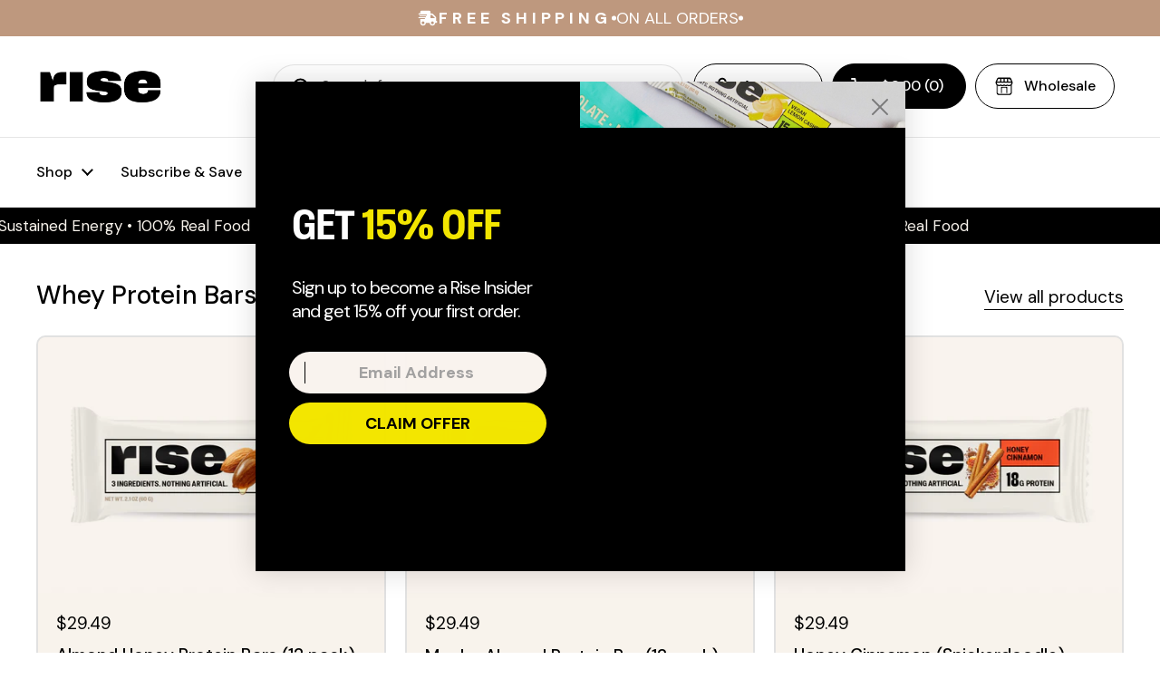

--- FILE ---
content_type: text/html; charset=utf-8
request_url: https://risebar.com/collections/almond-honey/best-sellers
body_size: 46779
content:
<!doctype html><html class="no-js" lang="en" dir="ltr">
<head>
<script type="application/vnd.locksmith+json" data-locksmith>{"version":"v254","locked":false,"initialized":true,"scope":"collection","access_granted":true,"access_denied":false,"requires_customer":false,"manual_lock":false,"remote_lock":false,"has_timeout":false,"remote_rendered":null,"hide_resource":false,"hide_links_to_resource":false,"transparent":true,"locks":{"all":[],"opened":[]},"keys":[],"keys_signature":"2d8252c5a28e1f75aa96dbe9c3c6803285f9e763196243a4335cadc7cacc0bac","state":{"template":"collection","theme":152183636182,"product":null,"collection":"almond-honey","page":null,"blog":null,"article":null,"app":null},"now":1769009607,"path":"\/collections\/almond-honey","locale_root_url":"\/","canonical_url":"https:\/\/risebar.com\/collections\/almond-honey\/best-sellers","customer_id":null,"customer_id_signature":"2d8252c5a28e1f75aa96dbe9c3c6803285f9e763196243a4335cadc7cacc0bac","cart":null}</script><script data-locksmith>!function(){undefined;!function(){var s=window.Locksmith={},e=document.querySelector('script[type="application/vnd.locksmith+json"]'),n=e&&e.innerHTML;if(s.state={},s.util={},s.loading=!1,n)try{s.state=JSON.parse(n)}catch(d){}if(document.addEventListener&&document.querySelector){var o,i,a,t=[76,79,67,75,83,77,73,84,72,49,49],c=function(){i=t.slice(0)},l="style",r=function(e){e&&27!==e.keyCode&&"click"!==e.type||(document.removeEventListener("keydown",r),document.removeEventListener("click",r),o&&document.body.removeChild(o),o=null)};c(),document.addEventListener("keyup",function(e){if(e.keyCode===i[0]){if(clearTimeout(a),i.shift(),0<i.length)return void(a=setTimeout(c,1e3));c(),r(),(o=document.createElement("div"))[l].width="50%",o[l].maxWidth="1000px",o[l].height="85%",o[l].border="1px rgba(0, 0, 0, 0.2) solid",o[l].background="rgba(255, 255, 255, 0.99)",o[l].borderRadius="4px",o[l].position="fixed",o[l].top="50%",o[l].left="50%",o[l].transform="translateY(-50%) translateX(-50%)",o[l].boxShadow="0 2px 5px rgba(0, 0, 0, 0.3), 0 0 100vh 100vw rgba(0, 0, 0, 0.5)",o[l].zIndex="2147483645";var t=document.createElement("textarea");t.value=JSON.stringify(JSON.parse(n),null,2),t[l].border="none",t[l].display="block",t[l].boxSizing="border-box",t[l].width="100%",t[l].height="100%",t[l].background="transparent",t[l].padding="22px",t[l].fontFamily="monospace",t[l].fontSize="14px",t[l].color="#333",t[l].resize="none",t[l].outline="none",t.readOnly=!0,o.appendChild(t),document.body.appendChild(o),t.addEventListener("click",function(e){e.stopImmediatePropagation()}),t.select(),document.addEventListener("keydown",r),document.addEventListener("click",r)}})}s.isEmbedded=-1!==window.location.search.indexOf("_ab=0&_fd=0&_sc=1"),s.path=s.state.path||window.location.pathname,s.basePath=s.state.locale_root_url.concat("/apps/locksmith").replace(/^\/\//,"/"),s.reloading=!1,s.util.console=window.console||{log:function(){},error:function(){}},s.util.makeUrl=function(e,t){var n,o=s.basePath+e,i=[],a=s.cache();for(n in a)i.push(n+"="+encodeURIComponent(a[n]));for(n in t)i.push(n+"="+encodeURIComponent(t[n]));return s.state.customer_id&&(i.push("customer_id="+encodeURIComponent(s.state.customer_id)),i.push("customer_id_signature="+encodeURIComponent(s.state.customer_id_signature))),o+=(-1===o.indexOf("?")?"?":"&")+i.join("&")},s._initializeCallbacks=[],s.on=function(e,t){if("initialize"!==e)throw'Locksmith.on() currently only supports the "initialize" event';s._initializeCallbacks.push(t)},s.initializeSession=function(e){if(!s.isEmbedded){var t=!1,n=!0,o=!0;(e=e||{}).silent&&(o=n=!(t=!0)),s.ping({silent:t,spinner:n,reload:o,callback:function(){s._initializeCallbacks.forEach(function(e){e()})}})}},s.cache=function(e){var t={};try{var n=function i(e){return(document.cookie.match("(^|; )"+e+"=([^;]*)")||0)[2]};t=JSON.parse(decodeURIComponent(n("locksmith-params")||"{}"))}catch(d){}if(e){for(var o in e)t[o]=e[o];document.cookie="locksmith-params=; expires=Thu, 01 Jan 1970 00:00:00 GMT; path=/",document.cookie="locksmith-params="+encodeURIComponent(JSON.stringify(t))+"; path=/"}return t},s.cache.cart=s.state.cart,s.cache.cartLastSaved=null,s.params=s.cache(),s.util.reload=function(){s.reloading=!0;try{window.location.href=window.location.href.replace(/#.*/,"")}catch(d){s.util.console.error("Preferred reload method failed",d),window.location.reload()}},s.cache.saveCart=function(e){if(!s.cache.cart||s.cache.cart===s.cache.cartLastSaved)return e?e():null;var t=s.cache.cartLastSaved;s.cache.cartLastSaved=s.cache.cart,fetch("/cart/update.js",{method:"POST",headers:{"Content-Type":"application/json",Accept:"application/json"},body:JSON.stringify({attributes:{locksmith:s.cache.cart}})}).then(function(e){if(!e.ok)throw new Error("Cart update failed: "+e.status);return e.json()}).then(function(){e&&e()})["catch"](function(e){if(s.cache.cartLastSaved=t,!s.reloading)throw e})},s.util.spinnerHTML='<style>body{background:#FFF}@keyframes spin{from{transform:rotate(0deg)}to{transform:rotate(360deg)}}#loading{display:flex;width:100%;height:50vh;color:#777;align-items:center;justify-content:center}#loading .spinner{display:block;animation:spin 600ms linear infinite;position:relative;width:50px;height:50px}#loading .spinner-ring{stroke:currentColor;stroke-dasharray:100%;stroke-width:2px;stroke-linecap:round;fill:none}</style><div id="loading"><div class="spinner"><svg width="100%" height="100%"><svg preserveAspectRatio="xMinYMin"><circle class="spinner-ring" cx="50%" cy="50%" r="45%"></circle></svg></svg></div></div>',s.util.clobberBody=function(e){document.body.innerHTML=e},s.util.clobberDocument=function(e){e.responseText&&(e=e.responseText),document.documentElement&&document.removeChild(document.documentElement);var t=document.open("text/html","replace");t.writeln(e),t.close(),setTimeout(function(){var e=t.querySelector("[autofocus]");e&&e.focus()},100)},s.util.serializeForm=function(e){if(e&&"FORM"===e.nodeName){var t,n,o={};for(t=e.elements.length-1;0<=t;t-=1)if(""!==e.elements[t].name)switch(e.elements[t].nodeName){case"INPUT":switch(e.elements[t].type){default:case"text":case"hidden":case"password":case"button":case"reset":case"submit":o[e.elements[t].name]=e.elements[t].value;break;case"checkbox":case"radio":e.elements[t].checked&&(o[e.elements[t].name]=e.elements[t].value);break;case"file":}break;case"TEXTAREA":o[e.elements[t].name]=e.elements[t].value;break;case"SELECT":switch(e.elements[t].type){case"select-one":o[e.elements[t].name]=e.elements[t].value;break;case"select-multiple":for(n=e.elements[t].options.length-1;0<=n;n-=1)e.elements[t].options[n].selected&&(o[e.elements[t].name]=e.elements[t].options[n].value)}break;case"BUTTON":switch(e.elements[t].type){case"reset":case"submit":case"button":o[e.elements[t].name]=e.elements[t].value}}return o}},s.util.on=function(e,a,s,t){t=t||document;var c="locksmith-"+e+a,n=function(e){var t=e.target,n=e.target.parentElement,o=t&&t.className&&(t.className.baseVal||t.className)||"",i=n&&n.className&&(n.className.baseVal||n.className)||"";("string"==typeof o&&-1!==o.split(/\s+/).indexOf(a)||"string"==typeof i&&-1!==i.split(/\s+/).indexOf(a))&&!e[c]&&(e[c]=!0,s(e))};t.attachEvent?t.attachEvent(e,n):t.addEventListener(e,n,!1)},s.util.enableActions=function(e){s.util.on("click","locksmith-action",function(e){e.preventDefault();var t=e.target;t.dataset.confirmWith&&!confirm(t.dataset.confirmWith)||(t.disabled=!0,t.innerText=t.dataset.disableWith,s.post("/action",t.dataset.locksmithParams,{spinner:!1,type:"text",success:function(e){(e=JSON.parse(e.responseText)).message&&alert(e.message),s.util.reload()}}))},e)},s.util.inject=function(e,t){var n=["data","locksmith","append"];if(-1!==t.indexOf(n.join("-"))){var o=document.createElement("div");o.innerHTML=t,e.appendChild(o)}else e.innerHTML=t;var i,a,s=e.querySelectorAll("script");for(a=0;a<s.length;++a){i=s[a];var c=document.createElement("script");if(i.type&&(c.type=i.type),i.src)c.src=i.src;else{var l=document.createTextNode(i.innerHTML);c.appendChild(l)}e.appendChild(c)}var r=e.querySelector("[autofocus]");r&&r.focus()},s.post=function(e,t,n){!1!==(n=n||{}).spinner&&s.util.clobberBody(s.util.spinnerHTML);var o={};n.container===document?(o.layout=1,n.success=function(e){s.util.clobberDocument(e)}):n.container&&(o.layout=0,n.success=function(e){var t=document.getElementById(n.container);s.util.inject(t,e),t.id===t.firstChild.id&&t.parentElement.replaceChild(t.firstChild,t)}),n.form_type&&(t.form_type=n.form_type),n.include_layout_classes!==undefined&&(t.include_layout_classes=n.include_layout_classes),n.lock_id!==undefined&&(t.lock_id=n.lock_id),s.loading=!0;var i=s.util.makeUrl(e,o),a="json"===n.type||"text"===n.type;fetch(i,{method:"POST",headers:{"Content-Type":"application/json",Accept:a?"application/json":"text/html"},body:JSON.stringify(t)}).then(function(e){if(!e.ok)throw new Error("Request failed: "+e.status);return e.text()}).then(function(e){var t=n.success||s.util.clobberDocument;t(a?{responseText:e}:e)})["catch"](function(e){if(!s.reloading)if("dashboard.weglot.com"!==window.location.host){if(!n.silent)throw alert("Something went wrong! Please refresh and try again."),e;console.error(e)}else console.error(e)})["finally"](function(){s.loading=!1})},s.postResource=function(e,t){e.path=s.path,e.search=window.location.search,e.state=s.state,e.passcode&&(e.passcode=e.passcode.trim()),e.email&&(e.email=e.email.trim()),e.state.cart=s.cache.cart,e.locksmith_json=s.jsonTag,e.locksmith_json_signature=s.jsonTagSignature,s.post("/resource",e,t)},s.ping=function(e){if(!s.isEmbedded){e=e||{};s.post("/ping",{path:s.path,search:window.location.search,state:s.state},{spinner:!!e.spinner,silent:"undefined"==typeof e.silent||e.silent,type:"text",success:function(e){e&&e.responseText?(e=JSON.parse(e.responseText)).messages&&0<e.messages.length&&s.showMessages(e.messages):console.error("[Locksmith] Invalid result in ping callback:",e)}})}},s.timeoutMonitor=function(){var e=s.cache.cart;s.ping({callback:function(){e!==s.cache.cart||setTimeout(function(){s.timeoutMonitor()},6e4)}})},s.showMessages=function(e){var t=document.createElement("div");t.style.position="fixed",t.style.left=0,t.style.right=0,t.style.bottom="-50px",t.style.opacity=0,t.style.background="#191919",t.style.color="#ddd",t.style.transition="bottom 0.2s, opacity 0.2s",t.style.zIndex=999999,t.innerHTML="        <style>          .locksmith-ab .locksmith-b { display: none; }          .locksmith-ab.toggled .locksmith-b { display: flex; }          .locksmith-ab.toggled .locksmith-a { display: none; }          .locksmith-flex { display: flex; flex-wrap: wrap; justify-content: space-between; align-items: center; padding: 10px 20px; }          .locksmith-message + .locksmith-message { border-top: 1px #555 solid; }          .locksmith-message a { color: inherit; font-weight: bold; }          .locksmith-message a:hover { color: inherit; opacity: 0.8; }          a.locksmith-ab-toggle { font-weight: inherit; text-decoration: underline; }          .locksmith-text { flex-grow: 1; }          .locksmith-cta { flex-grow: 0; text-align: right; }          .locksmith-cta button { transform: scale(0.8); transform-origin: left; }          .locksmith-cta > * { display: block; }          .locksmith-cta > * + * { margin-top: 10px; }          .locksmith-message a.locksmith-close { flex-grow: 0; text-decoration: none; margin-left: 15px; font-size: 30px; font-family: monospace; display: block; padding: 2px 10px; }                    @media screen and (max-width: 600px) {            .locksmith-wide-only { display: none !important; }            .locksmith-flex { padding: 0 15px; }            .locksmith-flex > * { margin-top: 5px; margin-bottom: 5px; }            .locksmith-cta { text-align: left; }          }                    @media screen and (min-width: 601px) {            .locksmith-narrow-only { display: none !important; }          }        </style>      "+e.map(function(e){return'<div class="locksmith-message">'+e+"</div>"}).join(""),document.body.appendChild(t),document.body.style.position="relative",document.body.parentElement.style.paddingBottom=t.offsetHeight+"px",setTimeout(function(){t.style.bottom=0,t.style.opacity=1},50),s.util.on("click","locksmith-ab-toggle",function(e){e.preventDefault();for(var t=e.target.parentElement;-1===t.className.split(" ").indexOf("locksmith-ab");)t=t.parentElement;-1!==t.className.split(" ").indexOf("toggled")?t.className=t.className.replace("toggled",""):t.className=t.className+" toggled"}),s.util.enableActions(t)}}()}();</script>
      <script data-locksmith>Locksmith.cache.cart=null</script>

  <script data-locksmith>Locksmith.jsonTag="{\"version\":\"v254\",\"locked\":false,\"initialized\":true,\"scope\":\"collection\",\"access_granted\":true,\"access_denied\":false,\"requires_customer\":false,\"manual_lock\":false,\"remote_lock\":false,\"has_timeout\":false,\"remote_rendered\":null,\"hide_resource\":false,\"hide_links_to_resource\":false,\"transparent\":true,\"locks\":{\"all\":[],\"opened\":[]},\"keys\":[],\"keys_signature\":\"2d8252c5a28e1f75aa96dbe9c3c6803285f9e763196243a4335cadc7cacc0bac\",\"state\":{\"template\":\"collection\",\"theme\":152183636182,\"product\":null,\"collection\":\"almond-honey\",\"page\":null,\"blog\":null,\"article\":null,\"app\":null},\"now\":1769009607,\"path\":\"\\\/collections\\\/almond-honey\",\"locale_root_url\":\"\\\/\",\"canonical_url\":\"https:\\\/\\\/risebar.com\\\/collections\\\/almond-honey\\\/best-sellers\",\"customer_id\":null,\"customer_id_signature\":\"2d8252c5a28e1f75aa96dbe9c3c6803285f9e763196243a4335cadc7cacc0bac\",\"cart\":null}";Locksmith.jsonTagSignature="f9625f8fdcbfef97daae21c1372f39029971e63f7d3080c801fc4c7d8993472e"</script>
<script src="https://sapi.negate.io/script/M+53TjRbXHUEzdL6cULwRQ==?shop=rise-bar.myshopify.com"></script>

	<meta charset="utf-8">
  <meta http-equiv="X-UA-Compatible" content="IE=edge,chrome=1">
  <meta name="viewport" content="width=device-width, initial-scale=1.0, height=device-height, minimum-scale=1.0"><link rel="shortcut icon" href="//risebar.com/cdn/shop/files/favicon.png?crop=center&height=32&v=1706112740&width=32" type="image/png" /><title>Almond Honey Vegan Protein Bars | Almond Vegan Protein | Rise Bar &ndash; Tagged &quot;best-sellers&quot;
</title><meta name="description" content="Our popular Almond Honey vegan protein bar is known for its 3 simple ingredients - Almonds, Honey, and high-quality Whey Protein Isolate.">


<meta property="og:site_name" content="Rise Bar">
<meta property="og:url" content="https://risebar.com/collections/almond-honey/best-sellers"><meta property="og:title" content="Almond Honey Vegan Protein Bars | Almond Vegan Protein | Rise Bar">
<meta property="og:type" content="website">
<meta property="og:description" content="Our popular Almond Honey vegan protein bar is known for its 3 simple ingredients - Almonds, Honey, and high-quality Whey Protein Isolate.">
<meta property="og:image" content="http://risebar.com/cdn/shop/files/Rise-Bar-Logo.png?v=1706039176">
<meta property="og:image:secure_url" content="https://risebar.com/cdn/shop/files/Rise-Bar-Logo.png?v=1706039176">
<meta property="og:image:width" content="1200">
  <meta property="og:image:height" content="628"><meta name="twitter:card" content="summary_large_image"><meta name="twitter:title" content="Almond Honey Vegan Protein Bars | Almond Vegan Protein | Rise Bar">
<meta name="twitter:description" content="Our popular Almond Honey vegan protein bar is known for its 3 simple ingredients - Almonds, Honey, and high-quality Whey Protein Isolate.">
<script type="application/ld+json">
  [
    {
      "@context": "https://schema.org",
      "@type": "WebSite",
      "name": "Rise Bar",
      "url": "https:\/\/risebar.com"
    },
    {
      "@context": "https://schema.org",
      "@type": "Organization",
      "name": "Rise Bar",
      "url": "https:\/\/risebar.com"
    }
  ]
</script>

<script type="application/ld+json">
{
  "@context": "http://schema.org",
  "@type": "BreadcrumbList",
  "itemListElement": [
    {
      "@type": "ListItem",
      "position": 1,
      "name": "Home",
      "item": "https://risebar.com"
    },{
        "@type": "ListItem",
        "position": 2,
        "name": "Almond Honey",
        "item": "https://risebar.com/collections/almond-honey"
      }]
}
</script><link rel="canonical" href="https://risebar.com/collections/almond-honey/best-sellers">

  <link rel="preconnect" href="https://cdn.shopify.com"><link rel="preconnect" href="https://fonts.shopifycdn.com" crossorigin><link href="//risebar.com/cdn/shop/t/53/assets/theme.css?v=120680680128958826211753719512" as="style" rel="preload"><link href="//risebar.com/cdn/shop/t/53/assets/section-header.css?v=85400105989230598451753719512" as="style" rel="preload"><link href="//risebar.com/cdn/shop/t/53/assets/component-product-item.css?v=106753172216672474261753719512" as="style" rel="preload"><link rel="preload" as="image" href="//risebar.com/cdn/shop/files/almond_honey_mini_carton.png?v=1725378159&width=480" imagesrcset="//risebar.com/cdn/shop/files/almond_honey_mini_carton.png?v=1725378159&width=240 240w,//risebar.com/cdn/shop/files/almond_honey_mini_carton.png?v=1725378159&width=360 360w,//risebar.com/cdn/shop/files/almond_honey_mini_carton.png?v=1725378159&width=420 420w,//risebar.com/cdn/shop/files/almond_honey_mini_carton.png?v=1725378159&width=480 480w,//risebar.com/cdn/shop/files/almond_honey_mini_carton.png?v=1725378159&width=640 640w,//risebar.com/cdn/shop/files/almond_honey_mini_carton.png?v=1725378159&width=840 840w,//risebar.com/cdn/shop/files/almond_honey_mini_carton.png?v=1725378159&width=1080 1080w" imagesizes="(max-width: 359px) calc(100vw - 30px), (max-width: 767px) calc((100vw - 50px) / 2)"><link rel="preload" as="image" href="//risebar.com/cdn/shop/files/rise-bar-almond-honey-protein-bar.png?v=1704921776&width=480" imagesrcset="//risebar.com/cdn/shop/files/rise-bar-almond-honey-protein-bar.png?v=1704921776&width=240 240w,//risebar.com/cdn/shop/files/rise-bar-almond-honey-protein-bar.png?v=1704921776&width=360 360w,//risebar.com/cdn/shop/files/rise-bar-almond-honey-protein-bar.png?v=1704921776&width=420 420w,//risebar.com/cdn/shop/files/rise-bar-almond-honey-protein-bar.png?v=1704921776&width=480 480w,//risebar.com/cdn/shop/files/rise-bar-almond-honey-protein-bar.png?v=1704921776&width=640 640w,//risebar.com/cdn/shop/files/rise-bar-almond-honey-protein-bar.png?v=1704921776&width=840 840w,//risebar.com/cdn/shop/files/rise-bar-almond-honey-protein-bar.png?v=1704921776&width=1080 1080w" imagesizes="(max-width: 359px) calc(100vw - 30px), (max-width: 767px) calc((100vw - 50px) / 2)"><link rel="preload" href="//risebar.com/cdn/fonts/dm_sans/dmsans_n5.8a0f1984c77eb7186ceb87c4da2173ff65eb012e.woff2" as="font" type="font/woff2" crossorigin><link rel="preload" href="//risebar.com/cdn/fonts/dm_sans/dmsans_n4.ec80bd4dd7e1a334c969c265873491ae56018d72.woff2" as="font" type="font/woff2" crossorigin><style type="text/css">
@font-face {
  font-family: "DM Sans";
  font-weight: 500;
  font-style: normal;
  font-display: swap;
  src: url("//risebar.com/cdn/fonts/dm_sans/dmsans_n5.8a0f1984c77eb7186ceb87c4da2173ff65eb012e.woff2") format("woff2"),
       url("//risebar.com/cdn/fonts/dm_sans/dmsans_n5.9ad2e755a89e15b3d6c53259daad5fc9609888e6.woff") format("woff");
}
@font-face {
  font-family: "DM Sans";
  font-weight: 400;
  font-style: normal;
  font-display: swap;
  src: url("//risebar.com/cdn/fonts/dm_sans/dmsans_n4.ec80bd4dd7e1a334c969c265873491ae56018d72.woff2") format("woff2"),
       url("//risebar.com/cdn/fonts/dm_sans/dmsans_n4.87bdd914d8a61247b911147ae68e754d695c58a6.woff") format("woff");
}
@font-face {
  font-family: "DM Sans";
  font-weight: 500;
  font-style: normal;
  font-display: swap;
  src: url("//risebar.com/cdn/fonts/dm_sans/dmsans_n5.8a0f1984c77eb7186ceb87c4da2173ff65eb012e.woff2") format("woff2"),
       url("//risebar.com/cdn/fonts/dm_sans/dmsans_n5.9ad2e755a89e15b3d6c53259daad5fc9609888e6.woff") format("woff");
}
@font-face {
  font-family: "DM Sans";
  font-weight: 400;
  font-style: italic;
  font-display: swap;
  src: url("//risebar.com/cdn/fonts/dm_sans/dmsans_i4.b8fe05e69ee95d5a53155c346957d8cbf5081c1a.woff2") format("woff2"),
       url("//risebar.com/cdn/fonts/dm_sans/dmsans_i4.403fe28ee2ea63e142575c0aa47684d65f8c23a0.woff") format("woff");
}




</style>
<style type="text/css">

  :root {

    /* Direction */
    --direction: ltr;

    /* Font variables */

    --font-stack-headings: "DM Sans", sans-serif;
    --font-weight-headings: 500;
    --font-style-headings: normal;

    --font-stack-body: "DM Sans", sans-serif;
    --font-weight-body: 400;--font-weight-body-bold: 500;--font-style-body: normal;--font-weight-buttons: var(--font-weight-body-bold);--font-weight-menu: var(--font-weight-body-bold);--base-headings-size: 70;
    --base-headings-line: 1.2;
    --base-body-size: 17;
    --base-body-line: 1.5;

    --base-menu-size: 16;

    /* Color variables */

    --color-background-header: #ffffff;
    --color-secondary-background-header: rgba(0, 0, 0, 0.08);
    --color-opacity-background-header: rgba(255, 255, 255, 0);
    --color-text-header: #000000;
    --color-foreground-header: #fff;
    --color-accent-header: #404040;
    --color-foreground-accent-header: #fff;
    --color-borders-header: rgba(0, 0, 0, 0.1);

    --color-background-main: #ffffff;
    --color-secondary-background-main: rgba(0, 0, 0, 0.08);
    --color-third-background-main: rgba(0, 0, 0, 0.04);
    --color-fourth-background-main: rgba(0, 0, 0, 0.02);
    --color-opacity-background-main: rgba(255, 255, 255, 0);
    --color-text-main: #000000;
    --color-foreground-main: #fff;
    --color-secondary-text-main: rgba(0, 0, 0, 0.6);
    --color-accent-main: #404040;
    --color-foreground-accent-main: #fff;
    --color-borders-main: rgba(0, 0, 0, 0.15);

    --color-background-cards: #f8f3ec;
    --color-gradient-cards: ;
    --color-text-cards: #000000;
    --color-foreground-cards: #fff;
    --color-secondary-text-cards: rgba(0, 0, 0, 0.6);
    --color-accent-cards: #404040;
    --color-foreground-accent-cards: #fff;
    --color-borders-cards: #e1e1e1;

    --color-background-footer: #ffffff;
    --color-text-footer: #000000;
    --color-accent-footer: #515151;
    --color-borders-footer: rgba(0, 0, 0, 0.15);

    --color-borders-forms-primary: rgba(0, 0, 0, 0.3);
    --color-borders-forms-secondary: rgba(0, 0, 0, 0.6);

    /* Borders */

    --border-width-cards: 2px;
    --border-radius-cards: 10px;
    --border-width-buttons: 1px;
    --border-radius-buttons: 30px;
    --border-width-forms: 1px;
    --border-radius-forms: 5px;

    /* Shadows */
    --shadow-x-cards: 0px;
    --shadow-y-cards: 0px;
    --shadow-blur-cards: 0px;
    --color-shadow-cards: rgba(0,0,0,0);
    --shadow-x-buttons: 0px;
    --shadow-y-buttons: 0px;
    --shadow-blur-buttons: 0px;
    --color-shadow-buttons: rgba(0,0,0,0);

    /* Layout */

    --grid-gap-original-base: 26px;
    --container-vertical-space-base: 50px;
    --image-fit-padding: 10%;

  }

  .facets__summary, #main select, .sidebar select, .modal-content select {
    background-image: url('data:image/svg+xml;utf8,<svg width="13" height="8" fill="none" xmlns="http://www.w3.org/2000/svg"><path d="M1.414.086 7.9 6.57 6.485 7.985 0 1.5 1.414.086Z" fill="%23000000"/><path d="M12.985 1.515 6.5 8 5.085 6.586 11.571.101l1.414 1.414Z" fill="%23000000"/></svg>');
  }

  .card .star-rating__stars {
    background-image: url('data:image/svg+xml;utf8,<svg width="20" height="13" viewBox="0 0 14 13" fill="none" xmlns="http://www.w3.org/2000/svg"><path d="m7 0 1.572 4.837h5.085l-4.114 2.99 1.572 4.836L7 9.673l-4.114 2.99 1.571-4.837-4.114-2.99h5.085L7 0Z" stroke="%23000000" stroke-width="1"/></svg>');
  }
  .card .star-rating__stars-active {
    background-image: url('data:image/svg+xml;utf8,<svg width="20" height="13" viewBox="0 0 14 13" fill="none" xmlns="http://www.w3.org/2000/svg"><path d="m7 0 1.572 4.837h5.085l-4.114 2.99 1.572 4.836L7 9.673l-4.114 2.99 1.571-4.837-4.114-2.99h5.085L7 0Z" fill="%23000000" stroke-width="0"/></svg>');
  }

  .star-rating__stars {
    background-image: url('data:image/svg+xml;utf8,<svg width="20" height="13" viewBox="0 0 14 13" fill="none" xmlns="http://www.w3.org/2000/svg"><path d="m7 0 1.572 4.837h5.085l-4.114 2.99 1.572 4.836L7 9.673l-4.114 2.99 1.571-4.837-4.114-2.99h5.085L7 0Z" stroke="%23000000" stroke-width="1"/></svg>');
  }
  .star-rating__stars-active {
    background-image: url('data:image/svg+xml;utf8,<svg width="20" height="13" viewBox="0 0 14 13" fill="none" xmlns="http://www.w3.org/2000/svg"><path d="m7 0 1.572 4.837h5.085l-4.114 2.99 1.572 4.836L7 9.673l-4.114 2.99 1.571-4.837-4.114-2.99h5.085L7 0Z" fill="%23000000" stroke-width="0"/></svg>');
  }

  .product-item {}</style>

<style id="root-height">
  :root {
    --window-height: 100vh;
  }
</style><link href="//risebar.com/cdn/shop/t/53/assets/theme.css?v=120680680128958826211753719512" rel="stylesheet" type="text/css" media="all" />

	<script>window.performance && window.performance.mark && window.performance.mark('shopify.content_for_header.start');</script><meta name="google-site-verification" content="6SrlnVoz5BpGUV3lGm9g0uvAFgMEidN2PEHwAuE61Yg">
<meta name="google-site-verification" content="6SrlnVoz5BpGUV3lGm9g0uvAFgMEidN2PEHwAuE61Yg">
<meta name="google-site-verification" content="iutqhqPSEBH5UmrEdEpG5wiFXDYiBlyeTYgtRhi1uh0">
<meta name="google-site-verification" content="z08Lr4yhXVDVkWQ3fPyMRgxE6cHSTQGCv0fbSKWNaFw">
<meta id="shopify-digital-wallet" name="shopify-digital-wallet" content="/25972876/digital_wallets/dialog">
<meta name="shopify-checkout-api-token" content="c96af45519097583a060cacccd7ff14e">
<meta id="in-context-paypal-metadata" data-shop-id="25972876" data-venmo-supported="true" data-environment="production" data-locale="en_US" data-paypal-v4="true" data-currency="USD">
<link rel="alternate" type="application/atom+xml" title="Feed" href="/collections/almond-honey/best-sellers.atom" />
<link rel="alternate" type="application/json+oembed" href="https://risebar.com/collections/almond-honey/best-sellers.oembed">
<script async="async" src="/checkouts/internal/preloads.js?locale=en-US"></script>
<link rel="preconnect" href="https://shop.app" crossorigin="anonymous">
<script async="async" src="https://shop.app/checkouts/internal/preloads.js?locale=en-US&shop_id=25972876" crossorigin="anonymous"></script>
<script id="apple-pay-shop-capabilities" type="application/json">{"shopId":25972876,"countryCode":"US","currencyCode":"USD","merchantCapabilities":["supports3DS"],"merchantId":"gid:\/\/shopify\/Shop\/25972876","merchantName":"Rise Bar","requiredBillingContactFields":["postalAddress","email"],"requiredShippingContactFields":["postalAddress","email"],"shippingType":"shipping","supportedNetworks":["visa","masterCard","amex","discover","elo","jcb"],"total":{"type":"pending","label":"Rise Bar","amount":"1.00"},"shopifyPaymentsEnabled":true,"supportsSubscriptions":true}</script>
<script id="shopify-features" type="application/json">{"accessToken":"c96af45519097583a060cacccd7ff14e","betas":["rich-media-storefront-analytics"],"domain":"risebar.com","predictiveSearch":true,"shopId":25972876,"locale":"en"}</script>
<script>var Shopify = Shopify || {};
Shopify.shop = "rise-bar.myshopify.com";
Shopify.locale = "en";
Shopify.currency = {"active":"USD","rate":"1.0"};
Shopify.country = "US";
Shopify.theme = {"name":"Local Theme with Protein Powder - Sub Only","id":152183636182,"schema_name":"Local","schema_version":"2.2.2","theme_store_id":1651,"role":"main"};
Shopify.theme.handle = "null";
Shopify.theme.style = {"id":null,"handle":null};
Shopify.cdnHost = "risebar.com/cdn";
Shopify.routes = Shopify.routes || {};
Shopify.routes.root = "/";</script>
<script type="module">!function(o){(o.Shopify=o.Shopify||{}).modules=!0}(window);</script>
<script>!function(o){function n(){var o=[];function n(){o.push(Array.prototype.slice.apply(arguments))}return n.q=o,n}var t=o.Shopify=o.Shopify||{};t.loadFeatures=n(),t.autoloadFeatures=n()}(window);</script>
<script>
  window.ShopifyPay = window.ShopifyPay || {};
  window.ShopifyPay.apiHost = "shop.app\/pay";
  window.ShopifyPay.redirectState = null;
</script>
<script id="shop-js-analytics" type="application/json">{"pageType":"collection"}</script>
<script defer="defer" async type="module" src="//risebar.com/cdn/shopifycloud/shop-js/modules/v2/client.init-shop-cart-sync_BdyHc3Nr.en.esm.js"></script>
<script defer="defer" async type="module" src="//risebar.com/cdn/shopifycloud/shop-js/modules/v2/chunk.common_Daul8nwZ.esm.js"></script>
<script type="module">
  await import("//risebar.com/cdn/shopifycloud/shop-js/modules/v2/client.init-shop-cart-sync_BdyHc3Nr.en.esm.js");
await import("//risebar.com/cdn/shopifycloud/shop-js/modules/v2/chunk.common_Daul8nwZ.esm.js");

  window.Shopify.SignInWithShop?.initShopCartSync?.({"fedCMEnabled":true,"windoidEnabled":true});

</script>
<script>
  window.Shopify = window.Shopify || {};
  if (!window.Shopify.featureAssets) window.Shopify.featureAssets = {};
  window.Shopify.featureAssets['shop-js'] = {"shop-cart-sync":["modules/v2/client.shop-cart-sync_QYOiDySF.en.esm.js","modules/v2/chunk.common_Daul8nwZ.esm.js"],"init-fed-cm":["modules/v2/client.init-fed-cm_DchLp9rc.en.esm.js","modules/v2/chunk.common_Daul8nwZ.esm.js"],"shop-button":["modules/v2/client.shop-button_OV7bAJc5.en.esm.js","modules/v2/chunk.common_Daul8nwZ.esm.js"],"init-windoid":["modules/v2/client.init-windoid_DwxFKQ8e.en.esm.js","modules/v2/chunk.common_Daul8nwZ.esm.js"],"shop-cash-offers":["modules/v2/client.shop-cash-offers_DWtL6Bq3.en.esm.js","modules/v2/chunk.common_Daul8nwZ.esm.js","modules/v2/chunk.modal_CQq8HTM6.esm.js"],"shop-toast-manager":["modules/v2/client.shop-toast-manager_CX9r1SjA.en.esm.js","modules/v2/chunk.common_Daul8nwZ.esm.js"],"init-shop-email-lookup-coordinator":["modules/v2/client.init-shop-email-lookup-coordinator_UhKnw74l.en.esm.js","modules/v2/chunk.common_Daul8nwZ.esm.js"],"pay-button":["modules/v2/client.pay-button_DzxNnLDY.en.esm.js","modules/v2/chunk.common_Daul8nwZ.esm.js"],"avatar":["modules/v2/client.avatar_BTnouDA3.en.esm.js"],"init-shop-cart-sync":["modules/v2/client.init-shop-cart-sync_BdyHc3Nr.en.esm.js","modules/v2/chunk.common_Daul8nwZ.esm.js"],"shop-login-button":["modules/v2/client.shop-login-button_D8B466_1.en.esm.js","modules/v2/chunk.common_Daul8nwZ.esm.js","modules/v2/chunk.modal_CQq8HTM6.esm.js"],"init-customer-accounts-sign-up":["modules/v2/client.init-customer-accounts-sign-up_C8fpPm4i.en.esm.js","modules/v2/client.shop-login-button_D8B466_1.en.esm.js","modules/v2/chunk.common_Daul8nwZ.esm.js","modules/v2/chunk.modal_CQq8HTM6.esm.js"],"init-shop-for-new-customer-accounts":["modules/v2/client.init-shop-for-new-customer-accounts_CVTO0Ztu.en.esm.js","modules/v2/client.shop-login-button_D8B466_1.en.esm.js","modules/v2/chunk.common_Daul8nwZ.esm.js","modules/v2/chunk.modal_CQq8HTM6.esm.js"],"init-customer-accounts":["modules/v2/client.init-customer-accounts_dRgKMfrE.en.esm.js","modules/v2/client.shop-login-button_D8B466_1.en.esm.js","modules/v2/chunk.common_Daul8nwZ.esm.js","modules/v2/chunk.modal_CQq8HTM6.esm.js"],"shop-follow-button":["modules/v2/client.shop-follow-button_CkZpjEct.en.esm.js","modules/v2/chunk.common_Daul8nwZ.esm.js","modules/v2/chunk.modal_CQq8HTM6.esm.js"],"lead-capture":["modules/v2/client.lead-capture_BntHBhfp.en.esm.js","modules/v2/chunk.common_Daul8nwZ.esm.js","modules/v2/chunk.modal_CQq8HTM6.esm.js"],"checkout-modal":["modules/v2/client.checkout-modal_CfxcYbTm.en.esm.js","modules/v2/chunk.common_Daul8nwZ.esm.js","modules/v2/chunk.modal_CQq8HTM6.esm.js"],"shop-login":["modules/v2/client.shop-login_Da4GZ2H6.en.esm.js","modules/v2/chunk.common_Daul8nwZ.esm.js","modules/v2/chunk.modal_CQq8HTM6.esm.js"],"payment-terms":["modules/v2/client.payment-terms_MV4M3zvL.en.esm.js","modules/v2/chunk.common_Daul8nwZ.esm.js","modules/v2/chunk.modal_CQq8HTM6.esm.js"]};
</script>
<script>(function() {
  var isLoaded = false;
  function asyncLoad() {
    if (isLoaded) return;
    isLoaded = true;
    var urls = ["https:\/\/chimpstatic.com\/mcjs-connected\/js\/users\/231848c8d23e39b00e1439e18\/8a2b37ad5474113ae30eed76c.js?shop=rise-bar.myshopify.com","https:\/\/cdn1.stamped.io\/files\/widget.min.js?shop=rise-bar.myshopify.com","https:\/\/cjshpfy.cjpowered.com\/getPluginJS?shop=rise-bar.myshopify.com","https:\/\/cdn.tabarn.app\/cdn\/automatic-discount\/automatic-discount-v2.min.js?shop=rise-bar.myshopify.com","https:\/\/static.rechargecdn.com\/assets\/js\/widget.min.js?shop=rise-bar.myshopify.com","https:\/\/d38xvr37kwwhcm.cloudfront.net\/js\/grin-sdk.js?shop=rise-bar.myshopify.com","https:\/\/cdn-bundler.nice-team.net\/app\/js\/bundler.js?shop=rise-bar.myshopify.com","https:\/\/widget.tagembed.com\/embed.min.js?shop=rise-bar.myshopify.com","https:\/\/cdn.rebuyengine.com\/onsite\/js\/rebuy.js?shop=rise-bar.myshopify.com","https:\/\/cdn.roseperl.com\/storelocator-prod\/stockist-form\/rise-bar-1750213328.js?shop=rise-bar.myshopify.com","https:\/\/cdn.roseperl.com\/storelocator-prod\/fo\/rise-bar-1767731844.js?shop=rise-bar.myshopify.com","https:\/\/cdn.roseperl.com\/storelocator-prod\/setting\/rise-bar-1768914846.js?shop=rise-bar.myshopify.com","https:\/\/cdn.roseperl.com\/storelocator-prod\/wtb\/rise-bar-1768914847.js?shop=rise-bar.myshopify.com"];
    for (var i = 0; i < urls.length; i++) {
      var s = document.createElement('script');
      s.type = 'text/javascript';
      s.async = true;
      s.src = urls[i];
      var x = document.getElementsByTagName('script')[0];
      x.parentNode.insertBefore(s, x);
    }
  };
  if(window.attachEvent) {
    window.attachEvent('onload', asyncLoad);
  } else {
    window.addEventListener('load', asyncLoad, false);
  }
})();</script>
<script id="__st">var __st={"a":25972876,"offset":-28800,"reqid":"11f354c8-93cd-441f-8e42-eeeb574e1d9e-1769009607","pageurl":"risebar.com\/collections\/almond-honey\/best-sellers","u":"2463b7948051","p":"collection","rtyp":"collection","rid":45032505387};</script>
<script>window.ShopifyPaypalV4VisibilityTracking = true;</script>
<script id="captcha-bootstrap">!function(){'use strict';const t='contact',e='account',n='new_comment',o=[[t,t],['blogs',n],['comments',n],[t,'customer']],c=[[e,'customer_login'],[e,'guest_login'],[e,'recover_customer_password'],[e,'create_customer']],r=t=>t.map((([t,e])=>`form[action*='/${t}']:not([data-nocaptcha='true']) input[name='form_type'][value='${e}']`)).join(','),a=t=>()=>t?[...document.querySelectorAll(t)].map((t=>t.form)):[];function s(){const t=[...o],e=r(t);return a(e)}const i='password',u='form_key',d=['recaptcha-v3-token','g-recaptcha-response','h-captcha-response',i],f=()=>{try{return window.sessionStorage}catch{return}},m='__shopify_v',_=t=>t.elements[u];function p(t,e,n=!1){try{const o=window.sessionStorage,c=JSON.parse(o.getItem(e)),{data:r}=function(t){const{data:e,action:n}=t;return t[m]||n?{data:e,action:n}:{data:t,action:n}}(c);for(const[e,n]of Object.entries(r))t.elements[e]&&(t.elements[e].value=n);n&&o.removeItem(e)}catch(o){console.error('form repopulation failed',{error:o})}}const l='form_type',E='cptcha';function T(t){t.dataset[E]=!0}const w=window,h=w.document,L='Shopify',v='ce_forms',y='captcha';let A=!1;((t,e)=>{const n=(g='f06e6c50-85a8-45c8-87d0-21a2b65856fe',I='https://cdn.shopify.com/shopifycloud/storefront-forms-hcaptcha/ce_storefront_forms_captcha_hcaptcha.v1.5.2.iife.js',D={infoText:'Protected by hCaptcha',privacyText:'Privacy',termsText:'Terms'},(t,e,n)=>{const o=w[L][v],c=o.bindForm;if(c)return c(t,g,e,D).then(n);var r;o.q.push([[t,g,e,D],n]),r=I,A||(h.body.append(Object.assign(h.createElement('script'),{id:'captcha-provider',async:!0,src:r})),A=!0)});var g,I,D;w[L]=w[L]||{},w[L][v]=w[L][v]||{},w[L][v].q=[],w[L][y]=w[L][y]||{},w[L][y].protect=function(t,e){n(t,void 0,e),T(t)},Object.freeze(w[L][y]),function(t,e,n,w,h,L){const[v,y,A,g]=function(t,e,n){const i=e?o:[],u=t?c:[],d=[...i,...u],f=r(d),m=r(i),_=r(d.filter((([t,e])=>n.includes(e))));return[a(f),a(m),a(_),s()]}(w,h,L),I=t=>{const e=t.target;return e instanceof HTMLFormElement?e:e&&e.form},D=t=>v().includes(t);t.addEventListener('submit',(t=>{const e=I(t);if(!e)return;const n=D(e)&&!e.dataset.hcaptchaBound&&!e.dataset.recaptchaBound,o=_(e),c=g().includes(e)&&(!o||!o.value);(n||c)&&t.preventDefault(),c&&!n&&(function(t){try{if(!f())return;!function(t){const e=f();if(!e)return;const n=_(t);if(!n)return;const o=n.value;o&&e.removeItem(o)}(t);const e=Array.from(Array(32),(()=>Math.random().toString(36)[2])).join('');!function(t,e){_(t)||t.append(Object.assign(document.createElement('input'),{type:'hidden',name:u})),t.elements[u].value=e}(t,e),function(t,e){const n=f();if(!n)return;const o=[...t.querySelectorAll(`input[type='${i}']`)].map((({name:t})=>t)),c=[...d,...o],r={};for(const[a,s]of new FormData(t).entries())c.includes(a)||(r[a]=s);n.setItem(e,JSON.stringify({[m]:1,action:t.action,data:r}))}(t,e)}catch(e){console.error('failed to persist form',e)}}(e),e.submit())}));const S=(t,e)=>{t&&!t.dataset[E]&&(n(t,e.some((e=>e===t))),T(t))};for(const o of['focusin','change'])t.addEventListener(o,(t=>{const e=I(t);D(e)&&S(e,y())}));const B=e.get('form_key'),M=e.get(l),P=B&&M;t.addEventListener('DOMContentLoaded',(()=>{const t=y();if(P)for(const e of t)e.elements[l].value===M&&p(e,B);[...new Set([...A(),...v().filter((t=>'true'===t.dataset.shopifyCaptcha))])].forEach((e=>S(e,t)))}))}(h,new URLSearchParams(w.location.search),n,t,e,['guest_login'])})(!0,!1)}();</script>
<script integrity="sha256-4kQ18oKyAcykRKYeNunJcIwy7WH5gtpwJnB7kiuLZ1E=" data-source-attribution="shopify.loadfeatures" defer="defer" src="//risebar.com/cdn/shopifycloud/storefront/assets/storefront/load_feature-a0a9edcb.js" crossorigin="anonymous"></script>
<script crossorigin="anonymous" defer="defer" src="//risebar.com/cdn/shopifycloud/storefront/assets/shopify_pay/storefront-65b4c6d7.js?v=20250812"></script>
<script data-source-attribution="shopify.dynamic_checkout.dynamic.init">var Shopify=Shopify||{};Shopify.PaymentButton=Shopify.PaymentButton||{isStorefrontPortableWallets:!0,init:function(){window.Shopify.PaymentButton.init=function(){};var t=document.createElement("script");t.src="https://risebar.com/cdn/shopifycloud/portable-wallets/latest/portable-wallets.en.js",t.type="module",document.head.appendChild(t)}};
</script>
<script data-source-attribution="shopify.dynamic_checkout.buyer_consent">
  function portableWalletsHideBuyerConsent(e){var t=document.getElementById("shopify-buyer-consent"),n=document.getElementById("shopify-subscription-policy-button");t&&n&&(t.classList.add("hidden"),t.setAttribute("aria-hidden","true"),n.removeEventListener("click",e))}function portableWalletsShowBuyerConsent(e){var t=document.getElementById("shopify-buyer-consent"),n=document.getElementById("shopify-subscription-policy-button");t&&n&&(t.classList.remove("hidden"),t.removeAttribute("aria-hidden"),n.addEventListener("click",e))}window.Shopify?.PaymentButton&&(window.Shopify.PaymentButton.hideBuyerConsent=portableWalletsHideBuyerConsent,window.Shopify.PaymentButton.showBuyerConsent=portableWalletsShowBuyerConsent);
</script>
<script data-source-attribution="shopify.dynamic_checkout.cart.bootstrap">document.addEventListener("DOMContentLoaded",(function(){function t(){return document.querySelector("shopify-accelerated-checkout-cart, shopify-accelerated-checkout")}if(t())Shopify.PaymentButton.init();else{new MutationObserver((function(e,n){t()&&(Shopify.PaymentButton.init(),n.disconnect())})).observe(document.body,{childList:!0,subtree:!0})}}));
</script>
<link id="shopify-accelerated-checkout-styles" rel="stylesheet" media="screen" href="https://risebar.com/cdn/shopifycloud/portable-wallets/latest/accelerated-checkout-backwards-compat.css" crossorigin="anonymous">
<style id="shopify-accelerated-checkout-cart">
        #shopify-buyer-consent {
  margin-top: 1em;
  display: inline-block;
  width: 100%;
}

#shopify-buyer-consent.hidden {
  display: none;
}

#shopify-subscription-policy-button {
  background: none;
  border: none;
  padding: 0;
  text-decoration: underline;
  font-size: inherit;
  cursor: pointer;
}

#shopify-subscription-policy-button::before {
  box-shadow: none;
}

      </style>

<script>window.performance && window.performance.mark && window.performance.mark('shopify.content_for_header.end');</script>

  <script>
    const rbi = [];
    const ribSetSize = (img) => {
      if ( img.offsetWidth / img.dataset.ratio < img.offsetHeight ) {
        img.setAttribute('sizes', `${Math.ceil(img.offsetHeight * img.dataset.ratio)}px`);
      } else {
        img.setAttribute('sizes', `${Math.ceil(img.offsetWidth)}px`);
      }
    }
    const debounce = (fn, wait) => {
      let t;
      return (...args) => {
        clearTimeout(t);
        t = setTimeout(() => fn.apply(this, args), wait);
      };
    }
    window.KEYCODES = {
      TAB: 9,
      ESC: 27,
      DOWN: 40,
      RIGHT: 39,
      UP: 38,
      LEFT: 37,
      RETURN: 13
    };
    window.addEventListener('resize', debounce(()=>{
      for ( let img of rbi ) {
        ribSetSize(img);
      }
    }, 250));
  </script><noscript>
    <link rel="stylesheet" href="//risebar.com/cdn/shop/t/53/assets/theme-noscript.css?v=143499523122431679711753719512">
  </noscript>

  <!--MNTN Tracking Pixel-->
<!-- INSTALL ON ALL PAGES OF SITE-->
<script type="text/javascript">
(function(){"use strict";var e=null,b="4.0.0",
n="38742",
additional="term=value",
t,r,i;try{t=top.document.referer!==""?encodeURIComponent(top.document.referrer.substring(0,2048)):""}catch(o){t=document.referrer!==null?document.referrer.toString().substring(0,2048):""}try{r=window&&window.top&&document.location&&window.top.location===document.location?document.location:window&&window.top&&window.top.location&&""!==window.top.location?window.top.location:document.location}catch(u){r=document.location}try{i=parent.location.href!==""?encodeURIComponent(parent.location.href.toString().substring(0,2048)):""}catch(a){try{i=r!==null?encodeURIComponent(r.toString().substring(0,2048)):""}catch(f){i=""}}var l,c=document.createElement("script"),h=null,p=document.getElementsByTagName("script"),d=Number(p.length)-1,v=document.getElementsByTagName("script")[d];if(typeof l==="undefined"){l=Math.floor(Math.random()*1e17)}h="dx.mountain.com/spx?"+"dxver="+b+"&shaid="+n+"&tdr="+t+"&plh="+i+"&cb="+l+additional;c.type="text/javascript";c.src=("https:"===document.location.protocol?"https://":"http://")+h;v.parentNode.insertBefore(c,v)})()
</script>

<!-- begin Convert Experiences code--><script type="text/javascript" src="//cdn-4.convertexperiments.com/js/10045825-100414395.js"></script><!-- end Convert Experiences code -->

<script type="text/javascript">
    (function(c,l,a,r,i,t,y){
        c[a]=c[a]||function(){(c[a].q=c[a].q||[]).push(arguments)};
        t=l.createElement(r);t.async=1;t.src="https://www.clarity.ms/tag/"+i;
        y=l.getElementsByTagName(r)[0];y.parentNode.insertBefore(t,y);
    })(window, document, "clarity", "script", "q8bs3zkgak");
</script>

  
<!-- BEGIN app block: shopify://apps/klaviyo-email-marketing-sms/blocks/klaviyo-onsite-embed/2632fe16-c075-4321-a88b-50b567f42507 -->












  <script async src="https://static.klaviyo.com/onsite/js/Kv24kK/klaviyo.js?company_id=Kv24kK"></script>
  <script>!function(){if(!window.klaviyo){window._klOnsite=window._klOnsite||[];try{window.klaviyo=new Proxy({},{get:function(n,i){return"push"===i?function(){var n;(n=window._klOnsite).push.apply(n,arguments)}:function(){for(var n=arguments.length,o=new Array(n),w=0;w<n;w++)o[w]=arguments[w];var t="function"==typeof o[o.length-1]?o.pop():void 0,e=new Promise((function(n){window._klOnsite.push([i].concat(o,[function(i){t&&t(i),n(i)}]))}));return e}}})}catch(n){window.klaviyo=window.klaviyo||[],window.klaviyo.push=function(){var n;(n=window._klOnsite).push.apply(n,arguments)}}}}();</script>

  




  <script>
    window.klaviyoReviewsProductDesignMode = false
  </script>







<!-- END app block --><!-- BEGIN app block: shopify://apps/bundler/blocks/bundler-script-append/7a6ae1b8-3b16-449b-8429-8bb89a62c664 --><script defer="defer">
	/**	Bundler script loader, version number: 2.0 */
	(function(){
		var loadScript=function(a,b){var c=document.createElement("script");c.type="text/javascript",c.readyState?c.onreadystatechange=function(){("loaded"==c.readyState||"complete"==c.readyState)&&(c.onreadystatechange=null,b())}:c.onload=function(){b()},c.src=a,document.getElementsByTagName("head")[0].appendChild(c)};
		appendScriptUrl('rise-bar.myshopify.com');

		// get script url and append timestamp of last change
		function appendScriptUrl(shop) {

			var timeStamp = Math.floor(Date.now() / (1000*1*1));
			var timestampUrl = 'https://bundler.nice-team.net/app/shop/status/'+shop+'.js?'+timeStamp;

			loadScript(timestampUrl, function() {
				// append app script
				if (typeof bundler_settings_updated == 'undefined') {
					console.log('settings are undefined');
					bundler_settings_updated = 'default-by-script';
				}
				var scriptUrl = "https://cdn-bundler.nice-team.net/app/js/bundler-script.js?shop="+shop+"&"+bundler_settings_updated;
				loadScript(scriptUrl, function(){});
			});
		}
	})();

	var BndlrScriptAppended = true;
	
</script>

<!-- END app block --><link href="https://cdn.shopify.com/extensions/019b4963-c93f-7837-b26b-741ac6867160/sl-app-extension-57/assets/findonline.css" rel="stylesheet" type="text/css" media="all">
<script src="https://cdn.shopify.com/extensions/019b0ca3-aa13-7aa2-a0b4-6cb667a1f6f7/essential-countdown-timer-55/assets/countdown_timer_essential_apps.min.js" type="text/javascript" defer="defer"></script>
<link href="https://cdn.shopify.com/extensions/019b4963-c93f-7837-b26b-741ac6867160/sl-app-extension-57/assets/wtb.css" rel="stylesheet" type="text/css" media="all">
<link href="https://cdn.shopify.com/extensions/019b4963-c93f-7837-b26b-741ac6867160/sl-app-extension-57/assets/dealerform.css" rel="stylesheet" type="text/css" media="all">
<script src="https://cdn.shopify.com/extensions/019bdd7a-c110-7969-8f1c-937dfc03ea8a/smile-io-272/assets/smile-loader.js" type="text/javascript" defer="defer"></script>
<link href="https://cdn.shopify.com/extensions/019b4963-c93f-7837-b26b-741ac6867160/sl-app-extension-57/assets/storelocator.css" rel="stylesheet" type="text/css" media="all">
<link href="https://monorail-edge.shopifysvc.com" rel="dns-prefetch">
<script>(function(){if ("sendBeacon" in navigator && "performance" in window) {try {var session_token_from_headers = performance.getEntriesByType('navigation')[0].serverTiming.find(x => x.name == '_s').description;} catch {var session_token_from_headers = undefined;}var session_cookie_matches = document.cookie.match(/_shopify_s=([^;]*)/);var session_token_from_cookie = session_cookie_matches && session_cookie_matches.length === 2 ? session_cookie_matches[1] : "";var session_token = session_token_from_headers || session_token_from_cookie || "";function handle_abandonment_event(e) {var entries = performance.getEntries().filter(function(entry) {return /monorail-edge.shopifysvc.com/.test(entry.name);});if (!window.abandonment_tracked && entries.length === 0) {window.abandonment_tracked = true;var currentMs = Date.now();var navigation_start = performance.timing.navigationStart;var payload = {shop_id: 25972876,url: window.location.href,navigation_start,duration: currentMs - navigation_start,session_token,page_type: "collection"};window.navigator.sendBeacon("https://monorail-edge.shopifysvc.com/v1/produce", JSON.stringify({schema_id: "online_store_buyer_site_abandonment/1.1",payload: payload,metadata: {event_created_at_ms: currentMs,event_sent_at_ms: currentMs}}));}}window.addEventListener('pagehide', handle_abandonment_event);}}());</script>
<script id="web-pixels-manager-setup">(function e(e,d,r,n,o){if(void 0===o&&(o={}),!Boolean(null===(a=null===(i=window.Shopify)||void 0===i?void 0:i.analytics)||void 0===a?void 0:a.replayQueue)){var i,a;window.Shopify=window.Shopify||{};var t=window.Shopify;t.analytics=t.analytics||{};var s=t.analytics;s.replayQueue=[],s.publish=function(e,d,r){return s.replayQueue.push([e,d,r]),!0};try{self.performance.mark("wpm:start")}catch(e){}var l=function(){var e={modern:/Edge?\/(1{2}[4-9]|1[2-9]\d|[2-9]\d{2}|\d{4,})\.\d+(\.\d+|)|Firefox\/(1{2}[4-9]|1[2-9]\d|[2-9]\d{2}|\d{4,})\.\d+(\.\d+|)|Chrom(ium|e)\/(9{2}|\d{3,})\.\d+(\.\d+|)|(Maci|X1{2}).+ Version\/(15\.\d+|(1[6-9]|[2-9]\d|\d{3,})\.\d+)([,.]\d+|)( \(\w+\)|)( Mobile\/\w+|) Safari\/|Chrome.+OPR\/(9{2}|\d{3,})\.\d+\.\d+|(CPU[ +]OS|iPhone[ +]OS|CPU[ +]iPhone|CPU IPhone OS|CPU iPad OS)[ +]+(15[._]\d+|(1[6-9]|[2-9]\d|\d{3,})[._]\d+)([._]\d+|)|Android:?[ /-](13[3-9]|1[4-9]\d|[2-9]\d{2}|\d{4,})(\.\d+|)(\.\d+|)|Android.+Firefox\/(13[5-9]|1[4-9]\d|[2-9]\d{2}|\d{4,})\.\d+(\.\d+|)|Android.+Chrom(ium|e)\/(13[3-9]|1[4-9]\d|[2-9]\d{2}|\d{4,})\.\d+(\.\d+|)|SamsungBrowser\/([2-9]\d|\d{3,})\.\d+/,legacy:/Edge?\/(1[6-9]|[2-9]\d|\d{3,})\.\d+(\.\d+|)|Firefox\/(5[4-9]|[6-9]\d|\d{3,})\.\d+(\.\d+|)|Chrom(ium|e)\/(5[1-9]|[6-9]\d|\d{3,})\.\d+(\.\d+|)([\d.]+$|.*Safari\/(?![\d.]+ Edge\/[\d.]+$))|(Maci|X1{2}).+ Version\/(10\.\d+|(1[1-9]|[2-9]\d|\d{3,})\.\d+)([,.]\d+|)( \(\w+\)|)( Mobile\/\w+|) Safari\/|Chrome.+OPR\/(3[89]|[4-9]\d|\d{3,})\.\d+\.\d+|(CPU[ +]OS|iPhone[ +]OS|CPU[ +]iPhone|CPU IPhone OS|CPU iPad OS)[ +]+(10[._]\d+|(1[1-9]|[2-9]\d|\d{3,})[._]\d+)([._]\d+|)|Android:?[ /-](13[3-9]|1[4-9]\d|[2-9]\d{2}|\d{4,})(\.\d+|)(\.\d+|)|Mobile Safari.+OPR\/([89]\d|\d{3,})\.\d+\.\d+|Android.+Firefox\/(13[5-9]|1[4-9]\d|[2-9]\d{2}|\d{4,})\.\d+(\.\d+|)|Android.+Chrom(ium|e)\/(13[3-9]|1[4-9]\d|[2-9]\d{2}|\d{4,})\.\d+(\.\d+|)|Android.+(UC? ?Browser|UCWEB|U3)[ /]?(15\.([5-9]|\d{2,})|(1[6-9]|[2-9]\d|\d{3,})\.\d+)\.\d+|SamsungBrowser\/(5\.\d+|([6-9]|\d{2,})\.\d+)|Android.+MQ{2}Browser\/(14(\.(9|\d{2,})|)|(1[5-9]|[2-9]\d|\d{3,})(\.\d+|))(\.\d+|)|K[Aa][Ii]OS\/(3\.\d+|([4-9]|\d{2,})\.\d+)(\.\d+|)/},d=e.modern,r=e.legacy,n=navigator.userAgent;return n.match(d)?"modern":n.match(r)?"legacy":"unknown"}(),u="modern"===l?"modern":"legacy",c=(null!=n?n:{modern:"",legacy:""})[u],f=function(e){return[e.baseUrl,"/wpm","/b",e.hashVersion,"modern"===e.buildTarget?"m":"l",".js"].join("")}({baseUrl:d,hashVersion:r,buildTarget:u}),m=function(e){var d=e.version,r=e.bundleTarget,n=e.surface,o=e.pageUrl,i=e.monorailEndpoint;return{emit:function(e){var a=e.status,t=e.errorMsg,s=(new Date).getTime(),l=JSON.stringify({metadata:{event_sent_at_ms:s},events:[{schema_id:"web_pixels_manager_load/3.1",payload:{version:d,bundle_target:r,page_url:o,status:a,surface:n,error_msg:t},metadata:{event_created_at_ms:s}}]});if(!i)return console&&console.warn&&console.warn("[Web Pixels Manager] No Monorail endpoint provided, skipping logging."),!1;try{return self.navigator.sendBeacon.bind(self.navigator)(i,l)}catch(e){}var u=new XMLHttpRequest;try{return u.open("POST",i,!0),u.setRequestHeader("Content-Type","text/plain"),u.send(l),!0}catch(e){return console&&console.warn&&console.warn("[Web Pixels Manager] Got an unhandled error while logging to Monorail."),!1}}}}({version:r,bundleTarget:l,surface:e.surface,pageUrl:self.location.href,monorailEndpoint:e.monorailEndpoint});try{o.browserTarget=l,function(e){var d=e.src,r=e.async,n=void 0===r||r,o=e.onload,i=e.onerror,a=e.sri,t=e.scriptDataAttributes,s=void 0===t?{}:t,l=document.createElement("script"),u=document.querySelector("head"),c=document.querySelector("body");if(l.async=n,l.src=d,a&&(l.integrity=a,l.crossOrigin="anonymous"),s)for(var f in s)if(Object.prototype.hasOwnProperty.call(s,f))try{l.dataset[f]=s[f]}catch(e){}if(o&&l.addEventListener("load",o),i&&l.addEventListener("error",i),u)u.appendChild(l);else{if(!c)throw new Error("Did not find a head or body element to append the script");c.appendChild(l)}}({src:f,async:!0,onload:function(){if(!function(){var e,d;return Boolean(null===(d=null===(e=window.Shopify)||void 0===e?void 0:e.analytics)||void 0===d?void 0:d.initialized)}()){var d=window.webPixelsManager.init(e)||void 0;if(d){var r=window.Shopify.analytics;r.replayQueue.forEach((function(e){var r=e[0],n=e[1],o=e[2];d.publishCustomEvent(r,n,o)})),r.replayQueue=[],r.publish=d.publishCustomEvent,r.visitor=d.visitor,r.initialized=!0}}},onerror:function(){return m.emit({status:"failed",errorMsg:"".concat(f," has failed to load")})},sri:function(e){var d=/^sha384-[A-Za-z0-9+/=]+$/;return"string"==typeof e&&d.test(e)}(c)?c:"",scriptDataAttributes:o}),m.emit({status:"loading"})}catch(e){m.emit({status:"failed",errorMsg:(null==e?void 0:e.message)||"Unknown error"})}}})({shopId: 25972876,storefrontBaseUrl: "https://risebar.com",extensionsBaseUrl: "https://extensions.shopifycdn.com/cdn/shopifycloud/web-pixels-manager",monorailEndpoint: "https://monorail-edge.shopifysvc.com/unstable/produce_batch",surface: "storefront-renderer",enabledBetaFlags: ["2dca8a86"],webPixelsConfigList: [{"id":"1403519190","configuration":"{\"accountID\":\"Kv24kK\",\"webPixelConfig\":\"eyJlbmFibGVBZGRlZFRvQ2FydEV2ZW50cyI6IHRydWV9\"}","eventPayloadVersion":"v1","runtimeContext":"STRICT","scriptVersion":"524f6c1ee37bacdca7657a665bdca589","type":"APP","apiClientId":123074,"privacyPurposes":["ANALYTICS","MARKETING"],"dataSharingAdjustments":{"protectedCustomerApprovalScopes":["read_customer_address","read_customer_email","read_customer_name","read_customer_personal_data","read_customer_phone"]}},{"id":"1153630422","configuration":"{\"accountID\":\"88fe00cd-b368-459b-8e60-3adccb75399f\"}","eventPayloadVersion":"v1","runtimeContext":"STRICT","scriptVersion":"b3e46826d490c05e5de05022297fd24a","type":"APP","apiClientId":2376822,"privacyPurposes":["ANALYTICS","MARKETING","SALE_OF_DATA"],"dataSharingAdjustments":{"protectedCustomerApprovalScopes":["read_customer_personal_data"]}},{"id":"986284246","configuration":"{\"accountID\":\"123\"}","eventPayloadVersion":"v1","runtimeContext":"STRICT","scriptVersion":"ce0a198fb697ec30bf976669f5f50da9","type":"APP","apiClientId":4415147,"privacyPurposes":["ANALYTICS","MARKETING"],"dataSharingAdjustments":{"protectedCustomerApprovalScopes":["read_customer_personal_data"]}},{"id":"490733782","configuration":"{\"config\":\"{\\\"pixel_id\\\":\\\"G-GMH97N5D14\\\",\\\"target_country\\\":\\\"US\\\",\\\"gtag_events\\\":[{\\\"type\\\":\\\"begin_checkout\\\",\\\"action_label\\\":\\\"G-GMH97N5D14\\\"},{\\\"type\\\":\\\"search\\\",\\\"action_label\\\":\\\"G-GMH97N5D14\\\"},{\\\"type\\\":\\\"view_item\\\",\\\"action_label\\\":[\\\"G-GMH97N5D14\\\",\\\"MC-TCCW55VDFY\\\"]},{\\\"type\\\":\\\"purchase\\\",\\\"action_label\\\":[\\\"G-GMH97N5D14\\\",\\\"MC-TCCW55VDFY\\\"]},{\\\"type\\\":\\\"page_view\\\",\\\"action_label\\\":[\\\"G-GMH97N5D14\\\",\\\"MC-TCCW55VDFY\\\"]},{\\\"type\\\":\\\"add_payment_info\\\",\\\"action_label\\\":\\\"G-GMH97N5D14\\\"},{\\\"type\\\":\\\"add_to_cart\\\",\\\"action_label\\\":\\\"G-GMH97N5D14\\\"}],\\\"enable_monitoring_mode\\\":false}\"}","eventPayloadVersion":"v1","runtimeContext":"OPEN","scriptVersion":"b2a88bafab3e21179ed38636efcd8a93","type":"APP","apiClientId":1780363,"privacyPurposes":[],"dataSharingAdjustments":{"protectedCustomerApprovalScopes":["read_customer_address","read_customer_email","read_customer_name","read_customer_personal_data","read_customer_phone"]}},{"id":"399573206","configuration":"{\"pixelCode\":\"CQB8SEBC77U0USNQGQKG\"}","eventPayloadVersion":"v1","runtimeContext":"STRICT","scriptVersion":"22e92c2ad45662f435e4801458fb78cc","type":"APP","apiClientId":4383523,"privacyPurposes":["ANALYTICS","MARKETING","SALE_OF_DATA"],"dataSharingAdjustments":{"protectedCustomerApprovalScopes":["read_customer_address","read_customer_email","read_customer_name","read_customer_personal_data","read_customer_phone"]}},{"id":"124322006","configuration":"{\"pixel_id\":\"517004652068084\",\"pixel_type\":\"facebook_pixel\",\"metaapp_system_user_token\":\"-\"}","eventPayloadVersion":"v1","runtimeContext":"OPEN","scriptVersion":"ca16bc87fe92b6042fbaa3acc2fbdaa6","type":"APP","apiClientId":2329312,"privacyPurposes":["ANALYTICS","MARKETING","SALE_OF_DATA"],"dataSharingAdjustments":{"protectedCustomerApprovalScopes":["read_customer_address","read_customer_email","read_customer_name","read_customer_personal_data","read_customer_phone"]}},{"id":"106856662","configuration":"{\"tagID\":\"2613526479605\"}","eventPayloadVersion":"v1","runtimeContext":"STRICT","scriptVersion":"18031546ee651571ed29edbe71a3550b","type":"APP","apiClientId":3009811,"privacyPurposes":["ANALYTICS","MARKETING","SALE_OF_DATA"],"dataSharingAdjustments":{"protectedCustomerApprovalScopes":["read_customer_address","read_customer_email","read_customer_name","read_customer_personal_data","read_customer_phone"]}},{"id":"shopify-app-pixel","configuration":"{}","eventPayloadVersion":"v1","runtimeContext":"STRICT","scriptVersion":"0450","apiClientId":"shopify-pixel","type":"APP","privacyPurposes":["ANALYTICS","MARKETING"]},{"id":"shopify-custom-pixel","eventPayloadVersion":"v1","runtimeContext":"LAX","scriptVersion":"0450","apiClientId":"shopify-pixel","type":"CUSTOM","privacyPurposes":["ANALYTICS","MARKETING"]}],isMerchantRequest: false,initData: {"shop":{"name":"Rise Bar","paymentSettings":{"currencyCode":"USD"},"myshopifyDomain":"rise-bar.myshopify.com","countryCode":"US","storefrontUrl":"https:\/\/risebar.com"},"customer":null,"cart":null,"checkout":null,"productVariants":[],"purchasingCompany":null},},"https://risebar.com/cdn","fcfee988w5aeb613cpc8e4bc33m6693e112",{"modern":"","legacy":""},{"shopId":"25972876","storefrontBaseUrl":"https:\/\/risebar.com","extensionBaseUrl":"https:\/\/extensions.shopifycdn.com\/cdn\/shopifycloud\/web-pixels-manager","surface":"storefront-renderer","enabledBetaFlags":"[\"2dca8a86\"]","isMerchantRequest":"false","hashVersion":"fcfee988w5aeb613cpc8e4bc33m6693e112","publish":"custom","events":"[[\"page_viewed\",{}],[\"collection_viewed\",{\"collection\":{\"id\":\"45032505387\",\"title\":\"Almond Honey\",\"productVariants\":[{\"price\":{\"amount\":32.99,\"currencyCode\":\"USD\"},\"product\":{\"title\":\"Almond Honey Mini Protein Bars (24 pack)\",\"vendor\":\"Rise Bar\",\"id\":\"8717854834902\",\"untranslatedTitle\":\"Almond Honey Mini Protein Bars (24 pack)\",\"url\":\"\/products\/almond-honey-mini-protein-bars-24-pack\",\"type\":\"Protein Bars\"},\"id\":\"46126081736918\",\"image\":{\"src\":\"\/\/risebar.com\/cdn\/shop\/files\/almond_honey_mini_carton.png?v=1725378159\"},\"sku\":\"PRO24AH\",\"title\":\"Default Title\",\"untranslatedTitle\":\"Default Title\"},{\"price\":{\"amount\":29.49,\"currencyCode\":\"USD\"},\"product\":{\"title\":\"Almond Honey Protein Bars (12 pack)\",\"vendor\":\"Rise Bar\",\"id\":\"538555121707\",\"untranslatedTitle\":\"Almond Honey Protein Bars (12 pack)\",\"url\":\"\/products\/almond-honey-protein-bars\",\"type\":\"Protein Bars\"},\"id\":\"43784666284246\",\"image\":{\"src\":\"\/\/risebar.com\/cdn\/shop\/files\/rise-bar-almond-honey-protein-bar.png?v=1704921776\"},\"sku\":\"PROAHO\",\"title\":\"Default Title\",\"untranslatedTitle\":\"Default Title\"},{\"price\":{\"amount\":9.99,\"currencyCode\":\"USD\"},\"product\":{\"title\":\"Almond Honey Protein Bars (4 pack)\",\"vendor\":\"Rise Bar\",\"id\":\"8518017384662\",\"untranslatedTitle\":\"Almond Honey Protein Bars (4 pack)\",\"url\":\"\/products\/almond-honey-protein-bars-4-pack\",\"type\":\"Protein Bars\"},\"id\":\"45536894582998\",\"image\":{\"src\":\"\/\/risebar.com\/cdn\/shop\/files\/4packAlmondHoneywebsite.png?v=1718068970\"},\"sku\":\"PROAH4\",\"title\":\"Default Title\",\"untranslatedTitle\":\"Default Title\"},{\"price\":{\"amount\":29.49,\"currencyCode\":\"USD\"},\"product\":{\"title\":\"Mocha Almond Protein Bar (12 pack)\",\"vendor\":\"Rise Bar\",\"id\":\"4397753827371\",\"untranslatedTitle\":\"Mocha Almond Protein Bar (12 pack)\",\"url\":\"\/products\/mocha-almond-protein-bar-12-pack\",\"type\":\"Protein Bars\"},\"id\":\"43776617611478\",\"image\":{\"src\":\"\/\/risebar.com\/cdn\/shop\/files\/lemon-cashew-bar-web_3ee2c311-fd1d-471b-825e-cb66b980194b.png?v=1711130757\"},\"sku\":\"PROMOC\",\"title\":\"Default Title\",\"untranslatedTitle\":\"Default Title\"}]}}]]"});</script><script>
  window.ShopifyAnalytics = window.ShopifyAnalytics || {};
  window.ShopifyAnalytics.meta = window.ShopifyAnalytics.meta || {};
  window.ShopifyAnalytics.meta.currency = 'USD';
  var meta = {"products":[{"id":8717854834902,"gid":"gid:\/\/shopify\/Product\/8717854834902","vendor":"Rise Bar","type":"Protein Bars","handle":"almond-honey-mini-protein-bars-24-pack","variants":[{"id":46126081736918,"price":3299,"name":"Almond Honey Mini Protein Bars (24 pack)","public_title":null,"sku":"PRO24AH"}],"remote":false},{"id":538555121707,"gid":"gid:\/\/shopify\/Product\/538555121707","vendor":"Rise Bar","type":"Protein Bars","handle":"almond-honey-protein-bars","variants":[{"id":43784666284246,"price":2949,"name":"Almond Honey Protein Bars (12 pack)","public_title":null,"sku":"PROAHO"}],"remote":false},{"id":8518017384662,"gid":"gid:\/\/shopify\/Product\/8518017384662","vendor":"Rise Bar","type":"Protein Bars","handle":"almond-honey-protein-bars-4-pack","variants":[{"id":45536894582998,"price":999,"name":"Almond Honey Protein Bars (4 pack)","public_title":null,"sku":"PROAH4"}],"remote":false},{"id":4397753827371,"gid":"gid:\/\/shopify\/Product\/4397753827371","vendor":"Rise Bar","type":"Protein Bars","handle":"mocha-almond-protein-bar-12-pack","variants":[{"id":43776617611478,"price":2949,"name":"Mocha Almond Protein Bar (12 pack)","public_title":null,"sku":"PROMOC"}],"remote":false}],"page":{"pageType":"collection","resourceType":"collection","resourceId":45032505387,"requestId":"11f354c8-93cd-441f-8e42-eeeb574e1d9e-1769009607"}};
  for (var attr in meta) {
    window.ShopifyAnalytics.meta[attr] = meta[attr];
  }
</script>
<script class="analytics">
  (function () {
    var customDocumentWrite = function(content) {
      var jquery = null;

      if (window.jQuery) {
        jquery = window.jQuery;
      } else if (window.Checkout && window.Checkout.$) {
        jquery = window.Checkout.$;
      }

      if (jquery) {
        jquery('body').append(content);
      }
    };

    var hasLoggedConversion = function(token) {
      if (token) {
        return document.cookie.indexOf('loggedConversion=' + token) !== -1;
      }
      return false;
    }

    var setCookieIfConversion = function(token) {
      if (token) {
        var twoMonthsFromNow = new Date(Date.now());
        twoMonthsFromNow.setMonth(twoMonthsFromNow.getMonth() + 2);

        document.cookie = 'loggedConversion=' + token + '; expires=' + twoMonthsFromNow;
      }
    }

    var trekkie = window.ShopifyAnalytics.lib = window.trekkie = window.trekkie || [];
    if (trekkie.integrations) {
      return;
    }
    trekkie.methods = [
      'identify',
      'page',
      'ready',
      'track',
      'trackForm',
      'trackLink'
    ];
    trekkie.factory = function(method) {
      return function() {
        var args = Array.prototype.slice.call(arguments);
        args.unshift(method);
        trekkie.push(args);
        return trekkie;
      };
    };
    for (var i = 0; i < trekkie.methods.length; i++) {
      var key = trekkie.methods[i];
      trekkie[key] = trekkie.factory(key);
    }
    trekkie.load = function(config) {
      trekkie.config = config || {};
      trekkie.config.initialDocumentCookie = document.cookie;
      var first = document.getElementsByTagName('script')[0];
      var script = document.createElement('script');
      script.type = 'text/javascript';
      script.onerror = function(e) {
        var scriptFallback = document.createElement('script');
        scriptFallback.type = 'text/javascript';
        scriptFallback.onerror = function(error) {
                var Monorail = {
      produce: function produce(monorailDomain, schemaId, payload) {
        var currentMs = new Date().getTime();
        var event = {
          schema_id: schemaId,
          payload: payload,
          metadata: {
            event_created_at_ms: currentMs,
            event_sent_at_ms: currentMs
          }
        };
        return Monorail.sendRequest("https://" + monorailDomain + "/v1/produce", JSON.stringify(event));
      },
      sendRequest: function sendRequest(endpointUrl, payload) {
        // Try the sendBeacon API
        if (window && window.navigator && typeof window.navigator.sendBeacon === 'function' && typeof window.Blob === 'function' && !Monorail.isIos12()) {
          var blobData = new window.Blob([payload], {
            type: 'text/plain'
          });

          if (window.navigator.sendBeacon(endpointUrl, blobData)) {
            return true;
          } // sendBeacon was not successful

        } // XHR beacon

        var xhr = new XMLHttpRequest();

        try {
          xhr.open('POST', endpointUrl);
          xhr.setRequestHeader('Content-Type', 'text/plain');
          xhr.send(payload);
        } catch (e) {
          console.log(e);
        }

        return false;
      },
      isIos12: function isIos12() {
        return window.navigator.userAgent.lastIndexOf('iPhone; CPU iPhone OS 12_') !== -1 || window.navigator.userAgent.lastIndexOf('iPad; CPU OS 12_') !== -1;
      }
    };
    Monorail.produce('monorail-edge.shopifysvc.com',
      'trekkie_storefront_load_errors/1.1',
      {shop_id: 25972876,
      theme_id: 152183636182,
      app_name: "storefront",
      context_url: window.location.href,
      source_url: "//risebar.com/cdn/s/trekkie.storefront.cd680fe47e6c39ca5d5df5f0a32d569bc48c0f27.min.js"});

        };
        scriptFallback.async = true;
        scriptFallback.src = '//risebar.com/cdn/s/trekkie.storefront.cd680fe47e6c39ca5d5df5f0a32d569bc48c0f27.min.js';
        first.parentNode.insertBefore(scriptFallback, first);
      };
      script.async = true;
      script.src = '//risebar.com/cdn/s/trekkie.storefront.cd680fe47e6c39ca5d5df5f0a32d569bc48c0f27.min.js';
      first.parentNode.insertBefore(script, first);
    };
    trekkie.load(
      {"Trekkie":{"appName":"storefront","development":false,"defaultAttributes":{"shopId":25972876,"isMerchantRequest":null,"themeId":152183636182,"themeCityHash":"4640016010212924607","contentLanguage":"en","currency":"USD","eventMetadataId":"218fd041-bd9d-4833-99cb-ecbce89827cd"},"isServerSideCookieWritingEnabled":true,"monorailRegion":"shop_domain","enabledBetaFlags":["65f19447"]},"Session Attribution":{},"S2S":{"facebookCapiEnabled":true,"source":"trekkie-storefront-renderer","apiClientId":580111}}
    );

    var loaded = false;
    trekkie.ready(function() {
      if (loaded) return;
      loaded = true;

      window.ShopifyAnalytics.lib = window.trekkie;

      var originalDocumentWrite = document.write;
      document.write = customDocumentWrite;
      try { window.ShopifyAnalytics.merchantGoogleAnalytics.call(this); } catch(error) {};
      document.write = originalDocumentWrite;

      window.ShopifyAnalytics.lib.page(null,{"pageType":"collection","resourceType":"collection","resourceId":45032505387,"requestId":"11f354c8-93cd-441f-8e42-eeeb574e1d9e-1769009607","shopifyEmitted":true});

      var match = window.location.pathname.match(/checkouts\/(.+)\/(thank_you|post_purchase)/)
      var token = match? match[1]: undefined;
      if (!hasLoggedConversion(token)) {
        setCookieIfConversion(token);
        window.ShopifyAnalytics.lib.track("Viewed Product Category",{"currency":"USD","category":"Collection: almond-honey","collectionName":"almond-honey","collectionId":45032505387,"nonInteraction":true},undefined,undefined,{"shopifyEmitted":true});
      }
    });


        var eventsListenerScript = document.createElement('script');
        eventsListenerScript.async = true;
        eventsListenerScript.src = "//risebar.com/cdn/shopifycloud/storefront/assets/shop_events_listener-3da45d37.js";
        document.getElementsByTagName('head')[0].appendChild(eventsListenerScript);

})();</script>
  <script>
  if (!window.ga || (window.ga && typeof window.ga !== 'function')) {
    window.ga = function ga() {
      (window.ga.q = window.ga.q || []).push(arguments);
      if (window.Shopify && window.Shopify.analytics && typeof window.Shopify.analytics.publish === 'function') {
        window.Shopify.analytics.publish("ga_stub_called", {}, {sendTo: "google_osp_migration"});
      }
      console.error("Shopify's Google Analytics stub called with:", Array.from(arguments), "\nSee https://help.shopify.com/manual/promoting-marketing/pixels/pixel-migration#google for more information.");
    };
    if (window.Shopify && window.Shopify.analytics && typeof window.Shopify.analytics.publish === 'function') {
      window.Shopify.analytics.publish("ga_stub_initialized", {}, {sendTo: "google_osp_migration"});
    }
  }
</script>
<script
  defer
  src="https://risebar.com/cdn/shopifycloud/perf-kit/shopify-perf-kit-3.0.4.min.js"
  data-application="storefront-renderer"
  data-shop-id="25972876"
  data-render-region="gcp-us-central1"
  data-page-type="collection"
  data-theme-instance-id="152183636182"
  data-theme-name="Local"
  data-theme-version="2.2.2"
  data-monorail-region="shop_domain"
  data-resource-timing-sampling-rate="10"
  data-shs="true"
  data-shs-beacon="true"
  data-shs-export-with-fetch="true"
  data-shs-logs-sample-rate="1"
  data-shs-beacon-endpoint="https://risebar.com/api/collect"
></script>
</head>

<body id="almond-honey-vegan-protein-bars-almond-vegan-protein-rise-bar" class="no-touchevents 
   
  template-collection template-collection 
  
  
">

  <script type="text/javascript">
    if ( 'ontouchstart' in window || window.DocumentTouch && document instanceof DocumentTouch ) { document.querySelector('body').classList.remove('no-touchevents'); document.querySelector('body').classList.add('touchevents'); } 
  </script>

  <a href="#main" class="visually-hidden skip-to-content" tabindex="0" data-js-inert>Skip to content</a>

  <link href="//risebar.com/cdn/shop/t/53/assets/section-header.css?v=85400105989230598451753719512" rel="stylesheet" type="text/css" media="all" />
<!-- BEGIN sections: header-group -->
<div id="shopify-section-sections--19743254970582__announcement" class="shopify-section shopify-section-group-header-group mount-announcement-bar"><announcement-bar style="display:block" data-js-inert>
    <div class="container--large">
      <div class="announcement-bar">

        <div class="announcement-bar__social-icons lap-hide"></div>
        
        <div class="announcement-bar__content"><div class="announcement-bar__slider" data-js-slider><span class="announcement" ><div class="announcement-bar-textarea">
<svg xmlns="http://www.w3.org/2000/svg" width="24" height="24" viewbox="0 0 24 24" fill="none">
<path d="M21.7715 15.0857H21.2572V11.6111C21.2572 11.2029 21.0933 10.8107 20.804 10.5214L17.5929 7.31034C17.3036 7.02106 16.9115 6.85714 16.5033 6.85714H15.0858V5.31428C15.0858 4.46249 14.3947 3.77142 13.5429 3.77142H5.31436C4.46257 3.77142 3.7715 4.46249 3.7715 5.31428V6.85714H1.9715C1.83007 6.85714 1.71436 6.97285 1.71436 7.11428V7.62857C1.71436 7.76999 1.83007 7.88571 1.9715 7.88571H10.7144C10.8558 7.88571 10.9715 8.00142 10.9715 8.14285V8.65714C10.9715 8.79857 10.8558 8.91428 10.7144 8.91428H3.00007C2.85864 8.91428 2.74293 9.02999 2.74293 9.17142V9.68571C2.74293 9.82714 2.85864 9.94285 3.00007 9.94285H9.68578C9.82721 9.94285 9.94293 10.0586 9.94293 10.2V10.7143C9.94293 10.8557 9.82721 10.9714 9.68578 10.9714H1.9715C1.83007 10.9714 1.71436 11.0871 1.71436 11.2286V11.7429C1.71436 11.8843 1.83007 12 1.9715 12H8.65721C8.79864 12 8.91436 12.1157 8.91436 12.2571V12.7714C8.91436 12.9129 8.79864 13.0286 8.65721 13.0286H3.7715V17.1429C3.7715 18.8464 5.15364 20.2286 6.85721 20.2286C8.56078 20.2286 9.94293 18.8464 9.94293 17.1429H14.0572C14.0572 18.8464 15.4394 20.2286 17.1429 20.2286C18.8465 20.2286 20.2286 18.8464 20.2286 17.1429H21.7715C22.0544 17.1429 22.2858 16.9114 22.2858 16.6286V15.6C22.2858 15.3171 22.0544 15.0857 21.7715 15.0857ZM6.85721 18.6857C6.00543 18.6857 5.31436 17.9946 5.31436 17.1429C5.31436 16.2911 6.00543 15.6 6.85721 15.6C7.709 15.6 8.40007 16.2911 8.40007 17.1429C8.40007 17.9946 7.709 18.6857 6.85721 18.6857ZM17.1429 18.6857C16.2911 18.6857 15.6001 17.9946 15.6001 17.1429C15.6001 16.2911 16.2911 15.6 17.1429 15.6C17.9947 15.6 18.6858 16.2911 18.6858 17.1429C18.6858 17.9946 17.9947 18.6857 17.1429 18.6857ZM19.7144 12H15.0858V8.39999H16.5033L19.7144 11.6111V12Z" fill="white"></path>
</svg>
<span style="letter-spacing: 0.3rem; font-weight: 700;">FREE SHIPPING</span>
<svg xmlns="http://www.w3.org/2000/svg" width="5" height="6" viewbox="0 0 5 6" fill="none">
<circle cx="2.5" cy="3" r="2.5" fill="white"></circle>
</svg>
<span>ON ALL ORDERS</span>
<svg xmlns="http://www.w3.org/2000/svg" width="5" height="6" viewbox="0 0 5 6" fill="none">
<circle cx="2.5" cy="3" r="2.5" fill="white"></circle>
</svg>
</div>
</span></div></div>

        <div class="announcement-bar__localization-form lap-hide"></div>

      </div>
    </div>      
  </announcement-bar>

  <style data-shopify>
.announcement-bar, .announcement-bar a, .announcement-bar .localization-form__item-text {
        color: #ffffff;
      }
      .announcement-bar svg *, .announcement-bar .localization-form__item-symbol * {
        fill: #ffffff;
      }announcement-bar, .announcement-bar__content-nav {
        background: #be987e;
      }</style>
<style> #shopify-section-sections--19743254970582__announcement .announcement-bar-textarea {width: 100%; display: flex; align-items: center; gap: 7px; justify-content: center; font-size: 18px;} @media screen and (max-width: 991px) {#shopify-section-sections--19743254970582__announcement .announcement-bar-textarea {font-size: 12px; }} @media screen and (max-width: 375px) {#shopify-section-sections--19743254970582__announcement .announcement-bar-textarea {font-size: 11px; }} </style></div><div id="shopify-section-sections--19743254970582__header" class="shopify-section shopify-section-group-header-group site-header-container mount-header"><style data-shopify>
  .header__top {
    --header-logo: 40px;
  }
  @media screen and (max-width: 767px) {
    .header__top {
      --header-logo: 40px;
    }
  }
</style>

<main-header id="site-header" class="site-header" data-js-inert  data-sticky-header >

  <div class="header-container header-container--top  hide-border-on-portable ">
    <div class="header__top container--large">

      <!-- logo -->
      
      <div id="logo" class="logo"><a class="logo-img" title="Rise Bar" href="/" style="height:var(--header-logo)">
            <img src="//risebar.com/cdn/shop/files/Rise_Secondary_Pos_54ad4dea-406d-4c3e-804f-2563aeb3e467.png?v=1712253745" alt="Rise Bar" width="2003" height="574" 
              style="width: 140px; object-fit:contain"
            />
          </a></div>

      <!-- header blocks -->

      <div class="header-actions header-actions--buttons  header-actions--show-search  portable-hide"><search-form style="position:relative">
            <div class="button button--outline button--icon button--outline-hover button--no-padding button--no-hover site-search-handle">
              <span class="button__icon" role="img" aria-hidden="true"><svg width="22" height="22" viewBox="0 0 22 22" fill="none" xmlns="http://www.w3.org/2000/svg"><circle cx="10.5" cy="10.5" r="7.5" stroke="black" stroke-width="2" style="fill:none!important"/><path d="M17.1213 15.2929L16.4142 14.5858L15 16L15.7071 16.7071L17.1213 15.2929ZM19.2426 20.2426C19.6331 20.6332 20.2663 20.6332 20.6568 20.2426C21.0473 19.8521 21.0473 19.219 20.6568 18.8284L19.2426 20.2426ZM15.7071 16.7071L19.2426 20.2426L20.6568 18.8284L17.1213 15.2929L15.7071 16.7071Z" fill="black" style="stroke:none!important"/></svg></span>
              <form action="/search" method="get" role="search" autocomplete="off">
                <input name="q" type="search" autocomplete="off" 
                  placeholder="Search for..." 
                  aria-label="Search for..."
                  data-js-search-input
                  data-js-focus-overlay="search-results-overlay-desktop"
                />
                <button type="submit" style="display:none">Submit</button>
              </form>
            </div>
            <div class="search-results-overlay" id="search-results-overlay-desktop" onclick="this.classList.remove('active')" style="display:none"></div>
            <div class="search-results-container" data-js-search-results></div> 
          </search-form><a class="button button--outline button--icon" href="/account/login"><span class="button__icon" role="img" aria-hidden="true"><svg width="22" height="22" viewBox="0 0 22 22" fill="none" xmlns="http://www.w3.org/2000/svg"><path d="M18.3333 19.25V17.4167C18.3333 16.4442 17.947 15.5116 17.2593 14.8239C16.5717 14.1363 15.6391 13.75 14.6666 13.75H7.33329C6.36083 13.75 5.4282 14.1363 4.74057 14.8239C4.05293 15.5116 3.66663 16.4442 3.66663 17.4167V19.25" stroke="white" stroke-width="2" stroke-linecap="round" stroke-linejoin="round" style="fill:none!important"/><path d="M11 10.0833C13.0251 10.0833 14.6667 8.44171 14.6667 6.41667C14.6667 4.39162 13.0251 2.75 11 2.75C8.975 2.75 7.33337 4.39162 7.33337 6.41667C7.33337 8.44171 8.975 10.0833 11 10.0833Z" stroke="white" stroke-width="2" stroke-linecap="round" stroke-linejoin="round" style="fill:none!important"/></svg></span>
            Account
          </a><a 
          class="button button--solid button--icon no-js-hidden cart-button"
          
           
          title="Open cart" tabindex="0"
        >
          <span class="visually-hidden">Open cart</span>
          <span class="button__icon" role="img" aria-hidden="true"><svg width="22" height="22" viewBox="0 0 22 22" fill="none" xmlns="http://www.w3.org/2000/svg" style="margin-left:-2px"><path class="circle" d="M9.5 20C9.77614 20 10 19.7761 10 19.5C10 19.2239 9.77614 19 9.5 19C9.22386 19 9 19.2239 9 19.5C9 19.7761 9.22386 20 9.5 20Z" fill="none" stroke="white" stroke-width="2" stroke-linecap="round" stroke-linejoin="round"/><path class="circle" d="M18.5 20C18.7761 20 19 19.7761 19 19.5C19 19.2239 18.7761 19 18.5 19C18.2239 19 18 19.2239 18 19.5C18 19.7761 18.2239 20 18.5 20Z" fill="white" stroke="white" stroke-width="2" stroke-linecap="round" stroke-linejoin="round" /><path d="M3 3H6.27273L8.46545 13.7117C8.54027 14.08 8.7452 14.4109 9.04436 14.6464C9.34351 14.8818 9.71784 15.0069 10.1018 14.9997H18.0545C18.4385 15.0069 18.8129 14.8818 19.112 14.6464C19.4112 14.4109 19.6161 14.08 19.6909 13.7117L21 6.9999H7.09091" stroke="white" stroke-width="2" stroke-linecap="round" stroke-linejoin="round" style="fill:none !important"/></svg></span>
          <span data-header-cart-total aria-hidden="true">$0.00</span>
          <span data-header-cart-count aria-hidden="true" class="element--wrap-paranth">0</span>
        </a>
        <a class="button button--outline button--icon wholesaler button--outline-hover" href="/pages/wholesale">
          <span class="button__icon" role="img" aria-hidden="true">
            <svg xmlns="http://www.w3.org/2000/svg" width="22" height="23" viewBox="0 0 22 23" fill="none">
              <mask id="path-1-outside-1_336_111" maskUnits="userSpaceOnUse" x="2.125" y="9.83969" width="18" height="12" fill="black">
                <rect fill="white" x="2.125" y="9.83969" width="18" height="12"/>
                <path d="M17.875 9.84312V18.6362C17.8714 18.7681 17.8419 18.8979 17.7882 19.0183C17.7344 19.1388 17.6574 19.2474 17.5617 19.3381C17.4659 19.4287 17.3532 19.4996 17.23 19.5467C17.1068 19.5938 16.9756 19.6162 16.8438 19.6125H5.15625C5.02442 19.6162 4.89317 19.5938 4.76998 19.5467C4.6468 19.4996 4.5341 19.4287 4.43833 19.3381C4.34256 19.2474 4.26559 19.1388 4.21183 19.0183C4.15807 18.8979 4.12856 18.7681 4.125 18.6362V9.83969"/>
              </mask>
              <path d="M17.875 18.6362L19.1745 18.6714L19.175 18.6538V18.6362H17.875ZM16.8438 19.6125L16.8798 18.313L16.8618 18.3125H16.8438V19.6125ZM5.15625 19.6125V18.3125H5.1382L5.12016 18.313L5.15625 19.6125ZM4.125 18.6362H2.825V18.6538L2.82547 18.6714L4.125 18.6362ZM16.575 9.84312V18.6362H19.175V9.84312H16.575ZM16.5755 18.6011C16.5765 18.5622 16.5852 18.5239 16.6011 18.4884L18.9752 19.5483C19.0986 19.2719 19.1663 18.9739 19.1745 18.6714L16.5755 18.6011ZM16.6011 18.4884C16.617 18.4528 16.6397 18.4208 16.668 18.394L18.4554 20.2821C18.6752 20.074 18.8518 19.8247 18.9752 19.5483L16.6011 18.4884ZM16.668 18.394C16.6962 18.3672 16.7295 18.3463 16.7658 18.3324L17.6942 20.761C17.9769 20.653 18.2356 20.4902 18.4554 20.2821L16.668 18.394ZM16.7658 18.3324C16.8022 18.3185 16.8409 18.3119 16.8798 18.313L16.8077 20.912C17.1102 20.9204 17.4115 20.8691 17.6942 20.761L16.7658 18.3324ZM16.8438 18.3125H5.15625V20.9125H16.8438V18.3125ZM5.12016 18.313C5.15906 18.3119 5.1978 18.3185 5.23416 18.3324L4.3058 20.761C4.58853 20.8691 4.88979 20.9204 5.19234 20.912L5.12016 18.313ZM5.23416 18.3324C5.27052 18.3463 5.30378 18.3672 5.33205 18.394L3.54461 20.2821C3.76442 20.4902 4.02307 20.6529 4.3058 20.761L5.23416 18.3324ZM5.33205 18.394C5.36031 18.4208 5.38303 18.4528 5.3989 18.4884L3.02476 19.5483C3.14816 19.8247 3.3248 20.0741 3.54461 20.2821L5.33205 18.394ZM5.3989 18.4884C5.41477 18.5239 5.42347 18.5622 5.42453 18.6011L2.82547 18.6714C2.83365 18.9739 2.90137 19.2719 3.02476 19.5483L5.3989 18.4884ZM5.425 18.6362V9.83969H2.825V18.6362H5.425Z" fill="black" mask="url(#path-1-outside-1_336_111)" class="btows"/>
              <mask id="path-3-outside-2_336_111" maskUnits="userSpaceOnUse" x="7.02686" y="11.7172" width="8" height="8" fill="black" >
                <rect fill="white" x="7.02686" y="11.7172" width="8" height="8"/>
                <path d="M9.02686 19.585V13.7172H13.0075V19.585"/>
              </mask>
              <path d="M9.02686 13.7172V12.4172H7.72686V13.7172H9.02686ZM13.0075 13.7172H14.3075V12.4172H13.0075V13.7172ZM10.3269 19.585V13.7172H7.72686V19.585H10.3269ZM9.02686 15.0172H13.0075V12.4172H9.02686V15.0172ZM11.7075 13.7172V19.585H14.3075V13.7172H11.7075Z" fill="black" mask="url(#path-3-outside-2_336_111)" class="btows"/>
              <path d="M2.30979 6.82318L2.27072 6.90876L2.25752 7.0019L2.90109 7.09313C2.25752 7.0019 2.25748 7.00222 2.25743 7.00254L2.25733 7.00325L2.25711 7.00485L2.25657 7.00881L2.25516 7.01969C2.25409 7.02823 2.25276 7.03935 2.25129 7.0529C2.24834 7.07996 2.24481 7.11681 2.24156 7.16219C2.23509 7.25274 2.22969 7.3785 2.23269 7.52919C2.23862 7.82749 2.27776 8.2399 2.41743 8.67588C2.5578 9.11405 2.80468 9.59052 3.23377 9.99045C3.6672 10.3944 4.25325 10.6889 5.0179 10.8085L5.0179 10.8085L5.02286 10.8092C5.50169 10.8803 5.99048 10.8387 6.45046 10.6879C6.71461 10.6013 6.96508 10.48 7.19557 10.3279C7.38982 10.4702 7.6 10.5905 7.82237 10.6862C8.2332 10.863 8.67649 10.9518 9.12372 10.9469C9.57095 10.942 10.0122 10.8436 10.4191 10.6579C10.6242 10.5643 10.8183 10.4495 10.9984 10.3159C11.4812 10.6764 12.0601 10.8958 12.6699 10.9416L12.7204 10.9454L12.7709 10.9413C13.4428 10.8871 14.093 10.6895 14.6789 10.3644C14.842 10.4857 15.0178 10.59 15.2034 10.6755C15.5572 10.8384 15.9399 10.9293 16.3292 10.943L16.3391 10.9434L16.3491 10.9434C16.8436 10.9457 17.3327 10.84 17.7822 10.6338C18.2317 10.4276 18.6308 10.1258 18.9517 9.74951C19.2726 9.37319 19.5075 8.93141 19.6401 8.45497C19.7726 7.97853 19.7997 7.4789 19.7193 6.99093L19.7048 6.90303L19.6673 6.82226L18.0527 3.35368C17.9798 3.17615 17.8569 3.0233 17.6987 2.91388L17.329 3.44851C17.2712 3.40856 17.2026 3.38727 17.1323 3.3875V2.7375H17.1316L4.81234 2.7375L4.81206 2.7375C4.60783 2.73759 4.40859 2.8006 4.24145 2.91795C4.08339 3.02892 3.96131 3.18339 3.88978 3.36226L2.30979 6.82318Z" stroke="black" stroke-width="1.3" class="btows"/>
              <path d="M2.90137 7.09313H19.092" stroke="black" stroke-width="1.3" class="btows"/>
              <path d="M7.23242 7.09313V3.3875" stroke="black" stroke-width="1.3" class="btows"/>
              <path d="M11.0171 7.09313V3.3875" stroke="black" stroke-width="1.3" class="btows"/>
              <path d="M14.7847 7.09313V3.3875" stroke="black" stroke-width="1.3" class="btows"/>
            </svg>
          </span>
          Wholesale
        </a>

        <noscript>
          <a 
            class="button button--solid button--icon button--regular data-js-hidden"
            href="/cart"
            tabindex="0"
          >
            <span class="button__icon" role="img" aria-hidden="true"><svg width="22" height="22" viewBox="0 0 22 22" fill="none" xmlns="http://www.w3.org/2000/svg" style="margin-left:-2px"><path class="circle" d="M9.5 20C9.77614 20 10 19.7761 10 19.5C10 19.2239 9.77614 19 9.5 19C9.22386 19 9 19.2239 9 19.5C9 19.7761 9.22386 20 9.5 20Z" fill="none" stroke="white" stroke-width="2" stroke-linecap="round" stroke-linejoin="round"/><path class="circle" d="M18.5 20C18.7761 20 19 19.7761 19 19.5C19 19.2239 18.7761 19 18.5 19C18.2239 19 18 19.2239 18 19.5C18 19.7761 18.2239 20 18.5 20Z" fill="white" stroke="white" stroke-width="2" stroke-linecap="round" stroke-linejoin="round" /><path d="M3 3H6.27273L8.46545 13.7117C8.54027 14.08 8.7452 14.4109 9.04436 14.6464C9.34351 14.8818 9.71784 15.0069 10.1018 14.9997H18.0545C18.4385 15.0069 18.8129 14.8818 19.112 14.6464C19.4112 14.4109 19.6161 14.08 19.6909 13.7117L21 6.9999H7.09091" stroke="white" stroke-width="2" stroke-linecap="round" stroke-linejoin="round" style="fill:none !important"/></svg></span>
            <span data-header-cart-total aria-hidden="true">$0.00</span>&nbsp;
            (<span data-header-cart-count aria-hidden="true">0</span>)
          </a>
        </noscript>

      </div>

      <button data-js-sidebar-handle class="mobile-menu-button hide portable-show" aria-expanded="false" aria-controls="site-menu-sidebar">
        <span class="visually-hidden">Open menu</span><svg fill="none" height="16" viewBox="0 0 20 16" width="20" xmlns="http://www.w3.org/2000/svg"><g fill="#000"><path d="m0 0h20v2h-20z"/><path d="m0 7h20v2h-20z"/><path d="m0 14h20v2h-20z"/></g></svg></button>

      <a 
        
          href="/cart"
         
        class="mobile-cart-button hide portable-show"
        title="Open cart" tabindex="0"
      >
        <span class="visually-hidden">Open cart</span><svg width="22" height="22" viewBox="0 0 22 22" fill="none" xmlns="http://www.w3.org/2000/svg" style="margin-left:-2px"><path class="circle" d="M9.5 20C9.77614 20 10 19.7761 10 19.5C10 19.2239 9.77614 19 9.5 19C9.22386 19 9 19.2239 9 19.5C9 19.7761 9.22386 20 9.5 20Z" fill="none" stroke="white" stroke-width="2" stroke-linecap="round" stroke-linejoin="round"/><path class="circle" d="M18.5 20C18.7761 20 19 19.7761 19 19.5C19 19.2239 18.7761 19 18.5 19C18.2239 19 18 19.2239 18 19.5C18 19.7761 18.2239 20 18.5 20Z" fill="white" stroke="white" stroke-width="2" stroke-linecap="round" stroke-linejoin="round" /><path d="M3 3H6.27273L8.46545 13.7117C8.54027 14.08 8.7452 14.4109 9.04436 14.6464C9.34351 14.8818 9.71784 15.0069 10.1018 14.9997H18.0545C18.4385 15.0069 18.8129 14.8818 19.112 14.6464C19.4112 14.4109 19.6161 14.08 19.6909 13.7117L21 6.9999H7.09091" stroke="white" stroke-width="2" stroke-linecap="round" stroke-linejoin="round" style="fill:none !important"/></svg><span data-header-cart-count aria-hidden="true">0</span>
      </a>

    </div>

  </div>

  <!-- header menu --><div class="header-container header-container--bottom  no-header-blocks 
    portable-hide
  ">

    <div class="header__bottom container--large">

      <span class="scrollable-navigation-button scrollable-navigation-button--left" aria-hidden="true"><svg width="13" height="8" fill="none" xmlns="http://www.w3.org/2000/svg"><path d="M1.414.086 7.9 6.57 6.485 7.985 0 1.5 1.414.086Z" fill="#000"/><path d="M12.985 1.515 6.5 8 5.085 6.586 11.571.101l1.414 1.414Z" fill="#000"/></svg></span>
      <scrollable-navigation class="header-links"><style data-shopify>
  #SiteNavLabel-shop-sidebar li a {
	border-bottom: none;
	font-size: 15px;
	font-weight: 700;
  }

  #SiteNavLabel-shop-sidebar li a.menu-link {
	padding-left: 32px;
	padding-right: 32px;
  }

  #SiteNavLabel-shop-sidebar li a[href*='/collections/all-products'] {
	text-align: center;
  }

  #SiteNavLabel-shop-sidebar li a[href*='/collections/all-products'] > span {
	display: block;
	width: 100%;
  }

  #SiteNavLabel-shop-sidebar li a[href*='/collections/all-products'] > span > span {
	background-color: #000;
	color: #FFF;
	min-width: 212px;
	margin: 0 auto;
	display: inline-block;
	padding: 12px 16px;
	min-height: 25px;
	border-radius: 30px;
	font-weight: 700;
	font-size: 19px;
  }

  .mm-product-callouts {
	margin: 16px 32px 0px;
	display: flex;
	flex-wrap: wrap;
	align-items: stretch;
	justify-content: flex-start;
	gap: 16px;
	border-bottom: 1px solid #000;
	padding: 0px;
	padding-bottom: 24px;
  }

  .mm-product-callouts.no-bottom-border {
	border-bottom: none;
  }

  mobile-navigation .site-nav ul a.mm-product-callout {
	width: calc(50% - 8px);
	display: block;
	padding: 0px;
  }

  .mm-product-callouts .mm-product-callout img {
	width: 100%;
  }

  .mm-product-img {
	background: #F9F3EF;
	border-radius: 4px 4px 0 0;
  }

  .mm-product-title {
	border-radius: 0 0 4px 4px;
	font-size: 13px;
	text-align: center;
	color: #000;
	font-weight: 700;
	padding: 6px 0;
  }
</style>

<div class="site-nav style--classic">

	<div class="site-nav-container">

		<nav><ul class="link-list"><li 
						
							class="has-submenu" aria-controls="SiteNavLabel-shop-classic" aria-expanded="false" 
						 
						id="menu-item-shop"
					>

						<a class="menu-link  " href="/collections/all-bars">

							<span><span class="text-animation--underline-in-header">Shop</span></span>

							
								<span class="icon"><svg width="13" height="8" fill="none" xmlns="http://www.w3.org/2000/svg"><path d="M1.414.086 7.9 6.57 6.485 7.985 0 1.5 1.414.086Z" fill="#000"/><path d="M12.985 1.515 6.5 8 5.085 6.586 11.571.101l1.414 1.414Z" fill="#000"/></svg></span>
							

						</a>

						

							<ul class="submenu  normal-menu " id="SiteNavLabel-shop-classic">

								<div class="submenu-holder "><li 
												
											>

												<a class="menu-link   no-focus-link " href="/collections/whey-protein-powder">
													<span><span class="text-animation--underline-in-header">Whey Protein Powder</span></span></a></li><li 
												
											>

												<a class="menu-link   no-focus-link " href="/collections/all-bars">
													<span><span class="text-animation--underline-in-header">All Protein Bars</span></span></a></li><li 
												
											>

												<a class="menu-link   no-focus-link " href="/collections/whey-protein-bars">
													<span><span class="text-animation--underline-in-header">Whey Protein Bars</span></span></a></li><li 
												
											>

												<a class="menu-link   no-focus-link " href="/collections/vegan">
													<span><span class="text-animation--underline-in-header">Plant Protein Bars</span></span></a></li><li 
												
											>

												<a class="menu-link   no-focus-link " href="/collections/all-products">
													<span><span class="text-animation--underline-in-header">Shop All</span></span></a></li></div>

							</ul>

						

					</li><li 
						 
						id="menu-item-subscribe-save"
					>

						<a class="menu-link   no-focus-link " href="/pages/subscribe">

							<span><span class="text-animation--underline-in-header">Subscribe &amp; Save</span></span>

							

						</a>

						

					</li><li 
						 
						id="menu-item-get-rewarded"
					>

						<a class="menu-link   no-focus-link " href="/pages/rewards-program">

							<span><span class="text-animation--underline-in-header">Get Rewarded</span></span>

							

						</a>

						

					</li><li 
						
							class="has-submenu" aria-controls="SiteNavLabel-learn-classic" aria-expanded="false" 
						 
						id="menu-item-learn"
					>

						<a class="menu-link  " href="#">

							<span><span class="text-animation--underline-in-header">Learn</span></span>

							
								<span class="icon"><svg width="13" height="8" fill="none" xmlns="http://www.w3.org/2000/svg"><path d="M1.414.086 7.9 6.57 6.485 7.985 0 1.5 1.414.086Z" fill="#000"/><path d="M12.985 1.515 6.5 8 5.085 6.586 11.571.101l1.414 1.414Z" fill="#000"/></svg></span>
							

						</a>

						

							<ul class="submenu  normal-menu " id="SiteNavLabel-learn-classic">

								<div class="submenu-holder "><li 
												
											>

												<a class="menu-link   no-focus-link " href="/pages/our-story">
													<span><span class="text-animation--underline-in-header">Our Story</span></span></a></li><li 
												
													class="has-babymenu" aria-controls="SiteNavLabel-blog-classic" aria-expanded="false"
												
											>

												<a class="menu-link  " href="/blogs/blog">
													<span><span class="text-animation--underline-in-header">Blog</span></span><span class="icon"><svg width="13" height="8" fill="none" xmlns="http://www.w3.org/2000/svg"><path d="M1.414.086 7.9 6.57 6.485 7.985 0 1.5 1.414.086Z" fill="#000"/><path d="M12.985 1.515 6.5 8 5.085 6.586 11.571.101l1.414 1.414Z" fill="#000"/></svg></span></a><div class="babymenu">
														<ul id="SiteNavLabel-blog-classic">
																<li><a class="menu-link  no-focus-link" href="/blogs/costco-locations"><span><span class="text-animation--underline-in-header">Costco Locations</span></span></a></li>
															

														</ul>
													</div></li><li 
												
											>

												<a class="menu-link   no-focus-link " href="/pages/30-day-guarantee">
													<span><span class="text-animation--underline-in-header">30 Day Guarantee</span></span></a></li><li 
												
											>

												<a class="menu-link   no-focus-link " href="/pages/rewards-program">
													<span><span class="text-animation--underline-in-header">Rewards Program</span></span></a></li><li 
												
											>

												<a class="menu-link   no-focus-link " href="/pages/rise-bar-x-us-speedskating">
													<span><span class="text-animation--underline-in-header">Rise Bar x US Speedskating</span></span></a></li><li 
												
											>

												<a class="menu-link   no-focus-link " href="/pages/rise-bar-faq">
													<span><span class="text-animation--underline-in-header">FAQ&#39;s</span></span></a></li></div>

							</ul>

						

					</li><li 
						 
						id="menu-item-find-rise-near-you"
					>

						<a class="menu-link   no-focus-link " href="/pages/rise-bar-store-locator">

							<span><span class="text-animation--underline-in-header">Find Rise Near You</span></span>

							

						</a>

						

					</li></ul></nav>

	</div>

</div></scrollable-navigation>
      <span class="scrollable-navigation-button scrollable-navigation-button--right" aria-hidden="true"><svg width="13" height="8" fill="none" xmlns="http://www.w3.org/2000/svg"><path d="M1.414.086 7.9 6.57 6.485 7.985 0 1.5 1.414.086Z" fill="#000"/><path d="M12.985 1.515 6.5 8 5.085 6.586 11.571.101l1.414 1.414Z" fill="#000"/></svg></span>

      <div class="header-actions header-actions--blocks" data-js-header-actions></div>

    </div>

  </div>

  <!-- header mobile search --><div class="header-container header--container--bottom container--large mobile-search hide portable-show">
      <search-form style="position:relative">
        <div class="button button--outline button--icon button--outline-hover button--no-padding button--no-hover site-search-handle">
          <span class="button__icon" role="img" aria-hidden="true"><svg width="22" height="22" viewBox="0 0 22 22" fill="none" xmlns="http://www.w3.org/2000/svg"><circle cx="10.5" cy="10.5" r="7.5" stroke="black" stroke-width="2" style="fill:none!important"/><path d="M17.1213 15.2929L16.4142 14.5858L15 16L15.7071 16.7071L17.1213 15.2929ZM19.2426 20.2426C19.6331 20.6332 20.2663 20.6332 20.6568 20.2426C21.0473 19.8521 21.0473 19.219 20.6568 18.8284L19.2426 20.2426ZM15.7071 16.7071L19.2426 20.2426L20.6568 18.8284L17.1213 15.2929L15.7071 16.7071Z" fill="black" style="stroke:none!important"/></svg></span>
          <form action="/search" method="get" role="search" autocomplete="off">
            <input name="q" type="search" autocomplete="off" 
              placeholder="Search for..." 
              aria-label="Search for..."
              data-js-search-input 
              data-js-focus-overlay="search-results-overlay-mobile"
            />
            <button type="submit" style="display:none">Submit</button>
          </form>
        </div>
        <div id="search-results-overlay-mobile" class="search-results-overlay" onclick="this.classList.remove('active')" style="display:none"></div>
        <div class="search-results-container" data-js-search-results></div> 
      </search-form>
    </div></main-header>

<sidebar-drawer id="site-menu-sidebar" class="sidebar sidebar--left" tabindex="-1" role="dialog" aria-modal="true" style="display:none">
      
  <div class="sidebar__header">
    <span class="sidebar__title h5">
      Menu
    </span>
    <button class="sidebar__close" data-js-close>
      <span class="visually-hidden">Close sidebar</span>
      <span aria-hidden="true" aria-role="img"><svg width="18" height="18" viewBox="0 0 18 18" fill="none" xmlns="http://www.w3.org/2000/svg"><path d="M17 1L1 17" stroke="black" stroke-width="2" stroke-linecap="round" stroke-linejoin="round"/><path d="M1 1L17 17" stroke="black" stroke-width="2" stroke-linecap="round" stroke-linejoin="round"/></svg></span>
    </button>
  </div>

  <div class="sidebar__body">
    <mobile-navigation data-show-header-actions="false"><style data-shopify>
  #SiteNavLabel-shop-sidebar li a {
	border-bottom: none;
	font-size: 15px;
	font-weight: 700;
  }

  #SiteNavLabel-shop-sidebar li a.menu-link {
	padding-left: 32px;
	padding-right: 32px;
  }

  #SiteNavLabel-shop-sidebar li a[href*='/collections/all-products'] {
	text-align: center;
  }

  #SiteNavLabel-shop-sidebar li a[href*='/collections/all-products'] > span {
	display: block;
	width: 100%;
  }

  #SiteNavLabel-shop-sidebar li a[href*='/collections/all-products'] > span > span {
	background-color: #000;
	color: #FFF;
	min-width: 212px;
	margin: 0 auto;
	display: inline-block;
	padding: 12px 16px;
	min-height: 25px;
	border-radius: 30px;
	font-weight: 700;
	font-size: 19px;
  }

  .mm-product-callouts {
	margin: 16px 32px 0px;
	display: flex;
	flex-wrap: wrap;
	align-items: stretch;
	justify-content: flex-start;
	gap: 16px;
	border-bottom: 1px solid #000;
	padding: 0px;
	padding-bottom: 24px;
  }

  .mm-product-callouts.no-bottom-border {
	border-bottom: none;
  }

  mobile-navigation .site-nav ul a.mm-product-callout {
	width: calc(50% - 8px);
	display: block;
	padding: 0px;
  }

  .mm-product-callouts .mm-product-callout img {
	width: 100%;
  }

  .mm-product-img {
	background: #F9F3EF;
	border-radius: 4px 4px 0 0;
  }

  .mm-product-title {
	border-radius: 0 0 4px 4px;
	font-size: 13px;
	text-align: center;
	color: #000;
	font-weight: 700;
	padding: 6px 0;
  }
</style>

<div class="site-nav style--sidebar">

	<div class="site-nav-container">

		<nav><ul class="link-list"><li 
						
							class="has-submenu" aria-controls="SiteNavLabel-shop-sidebar" aria-expanded="false" 
						 
						id="menu-item-shop"
					>

						<a class="menu-link  " href="/collections/all-bars">

							<span><span class="">Shop</span></span>

							
								<span class="icon"><svg width="13" height="8" fill="none" xmlns="http://www.w3.org/2000/svg"><path d="M1.414.086 7.9 6.57 6.485 7.985 0 1.5 1.414.086Z" fill="#000"/><path d="M12.985 1.515 6.5 8 5.085 6.586 11.571.101l1.414 1.414Z" fill="#000"/></svg></span>
							

						</a>

						

							<ul class="submenu  normal-menu " id="SiteNavLabel-shop-sidebar">

								<div class="submenu-holder "><li class="submenu-back">
											<a><span class="icon"><svg width="13" height="8" fill="none" xmlns="http://www.w3.org/2000/svg"><path d="M1.414.086 7.9 6.57 6.485 7.985 0 1.5 1.414.086Z" fill="#000"/><path d="M12.985 1.515 6.5 8 5.085 6.586 11.571.101l1.414 1.414Z" fill="#000"/></svg></span>Back</a>
										</li><li 
												
											>

												<a class="menu-link   no-focus-link " href="/collections/whey-protein-bars">
													<span><span class="">Whey Protein Bars</span></span></a><div class="mm-product-callouts">
												<a class="mm-product-callout" href="/products/almond-honey-protein-bars">
													<div class="mm-product-img"><img src="https://cdn.shopify.com/s/files/1/2597/2876/files/almond-honey-monile.png?v=1758120946" /></div>
													<div class="mm-product-title" style="background-color: #ED9207;">Almond Honey</div>
												</a>
												<a class="mm-product-callout" href="/products/chocolatey-almond-protein-bar">
													<div class="mm-product-img"><img src="https://cdn.shopify.com/s/files/1/2597/2876/files/choc-almond-mobile.png?v=1758123062" /></div>
													<div class="mm-product-title" style="background-color: #6A2C21; color: #FFF;">Chocolatey Almond</div>
												</a>
												<a class="mm-product-callout" href="/products/mocha-almond-protein-bar-12-pack">
													<div class="mm-product-img"><img src="https://cdn.shopify.com/s/files/1/2597/2876/files/mocha-almond-mobile.png?v=1758123063" /></div>
													<div class="mm-product-title" style="background-color: #D7A07A;">Mocha Almond</div>
												</a>
												<a class="mm-product-callout" href="/products/snicker-doodle">
													<div class="mm-product-img"><img src="https://cdn.shopify.com/s/files/1/2597/2876/files/honey-cinnamon-mobile.png?v=1758123062" /></div>
													<div class="mm-product-title" style="background-color: #ED4B24;">Honey Cinnamon</div>
												</a>
											</div></li><li 
												
											>

												<a class="menu-link   no-focus-link " href="/collections/vegan">
													<span><span class="">Vegan Protein Bars</span></span></a><div class="mm-product-callouts">
												<!--
												<a class="mm-product-callout" href="/products/almond-honey-protein-bars">
													<div class="mm-product-img"><img src="https://cdn.shopify.com/s/files/1/2597/2876/files/cinnamon-mobile.png?v=1758132980" /></div>
													<div class="mm-product-title" style="background-color: #6D82CA;">Cinnamon</div>
												</a>
											-->
												<a class="mm-product-callout" href="/products/lemon-cashew-protein-bars">
													<div class="mm-product-img"><img src="https://cdn.shopify.com/s/files/1/2597/2876/files/lemon-cashew-mobile.png?v=1758132979" /></div>
													<div class="mm-product-title" style="background-color: #E2D600;">Lemon Cashew</div>
												</a>
												<a class="mm-product-callout" href="/products/chocolatey-coconut-protein-bar">
													<div class="mm-product-img"><img src="https://cdn.shopify.com/s/files/1/2597/2876/files/coconut-mobile.png?v=1758132980" /></div>
													<div class="mm-product-title" style="background-color: #74CCD0;">Coconut</div>
												</a>
											</div></li><li 
												
											>

												<a class="menu-link   no-focus-link " href="/collections/whey-protein-powder">
													<span><span class="">Protein Powder</span></span></a><div class="mm-product-callouts no-bottom-border">
												<a class="mm-product-callout" href="/products/chocolate-almond-protein-powder">
													<div class="mm-product-img"><img src="https://cdn.shopify.com/s/files/1/2597/2876/files/choc-almond-powder-mobile.png?v=1758133667" /></div>
													<div class="mm-product-title" style="background-color: #BEA392;">Chocolate Almond</div>
												</a>
												<a class="mm-product-callout" href="/products/mint-chocolate-protein-powder">
													<div class="mm-product-img"><img src="https://cdn.shopify.com/s/files/1/2597/2876/files/mint-choc-mobile.png?v=1758133668" /></div>
													<div class="mm-product-title" style="background-color: #77BFAB;">Mint Chocolate</div>
												</a>
												<a class="mm-product-callout" href="/products/vanilla-protein-powder">
													<div class="mm-product-img"><img src="https://cdn.shopify.com/s/files/1/2597/2876/files/vanilla-mobile.png?v=1758133667" /></div>
													<div class="mm-product-title" style="background-color: #63A0CF;">Vanilla</div>
												</a>
											</div></li><li 
												
											>

												<a class="menu-link   no-focus-link " href="/collections/all-products">
													<span><span class="">Shop All</span></span></a></li></div>

							</ul>

						

					</li><li 
						 
						id="menu-item-subscribe-save"
					>

						<a class="menu-link   no-focus-link " href="/pages/subscribe">

							<span><span class="">Subscribe &amp; Save</span></span>

							

						</a>

						

					</li><li 
						 
						id="menu-item-get-rewarded"
					>

						<a class="menu-link   no-focus-link " href="/pages/rewards-program">

							<span><span class="">Get Rewarded</span></span>

							

						</a>

						

					</li><li 
						
							class="has-submenu" aria-controls="SiteNavLabel-learn-sidebar" aria-expanded="false" 
						 
						id="menu-item-learn"
					>

						<a class="menu-link  " href="#">

							<span><span class="">Learn</span></span>

							
								<span class="icon"><svg width="13" height="8" fill="none" xmlns="http://www.w3.org/2000/svg"><path d="M1.414.086 7.9 6.57 6.485 7.985 0 1.5 1.414.086Z" fill="#000"/><path d="M12.985 1.515 6.5 8 5.085 6.586 11.571.101l1.414 1.414Z" fill="#000"/></svg></span>
							

						</a>

						

							<ul class="submenu  normal-menu " id="SiteNavLabel-learn-sidebar">

								<div class="submenu-holder "><li class="submenu-back">
											<a><span class="icon"><svg width="13" height="8" fill="none" xmlns="http://www.w3.org/2000/svg"><path d="M1.414.086 7.9 6.57 6.485 7.985 0 1.5 1.414.086Z" fill="#000"/><path d="M12.985 1.515 6.5 8 5.085 6.586 11.571.101l1.414 1.414Z" fill="#000"/></svg></span>Back</a>
										</li><li 
												
											>

												<a class="menu-link   no-focus-link " href="/pages/our-story">
													<span><span class="">Our Story</span></span></a></li><li 
												
													class="has-babymenu" aria-controls="SiteNavLabel-blog-sidebar" aria-expanded="false"
												
											>

												<a class="menu-link  " href="/blogs/blog">
													<span><span class="">Blog</span></span><span class="icon"><svg width="13" height="8" fill="none" xmlns="http://www.w3.org/2000/svg"><path d="M1.414.086 7.9 6.57 6.485 7.985 0 1.5 1.414.086Z" fill="#000"/><path d="M12.985 1.515 6.5 8 5.085 6.586 11.571.101l1.414 1.414Z" fill="#000"/></svg></span></a><div class="babymenu">
														<ul id="SiteNavLabel-blog-sidebar"><li class="submenu-back">
																	<a><span class="icon"><svg width="13" height="8" fill="none" xmlns="http://www.w3.org/2000/svg"><path d="M1.414.086 7.9 6.57 6.485 7.985 0 1.5 1.414.086Z" fill="#000"/><path d="M12.985 1.515 6.5 8 5.085 6.586 11.571.101l1.414 1.414Z" fill="#000"/></svg></span>Back</a>
																</li>
																<li><a class="menu-link  no-focus-link" href="/blogs/costco-locations"><span><span class="">Costco Locations</span></span></a></li>
															

														</ul>
													</div></li><li 
												
											>

												<a class="menu-link   no-focus-link " href="/pages/30-day-guarantee">
													<span><span class="">30 Day Guarantee</span></span></a></li><li 
												
											>

												<a class="menu-link   no-focus-link " href="/pages/rewards-program">
													<span><span class="">Rewards Program</span></span></a></li><li 
												
											>

												<a class="menu-link   no-focus-link " href="/pages/rise-bar-x-us-speedskating">
													<span><span class="">Rise Bar x US Speedskating</span></span></a></li><li 
												
											>

												<a class="menu-link   no-focus-link " href="/pages/rise-bar-faq">
													<span><span class="">FAQ&#39;s</span></span></a></li></div>

							</ul>

						

					</li><li 
						 
						id="menu-item-find-rise-near-you"
					>

						<a class="menu-link   no-focus-link " href="/pages/rise-bar-store-locator">

							<span><span class="">Find Rise Near You</span></span>

							

						</a>

						

					</li><li id="menu-item-account">
						<a class="menu-link" href="/account/login">
							<span style="display: inline-flex; align-items: center;"><svg width="22" height="22" viewBox="0 0 22 22" fill="none" xmlns="http://www.w3.org/2000/svg"><path d="M18.3333 19.25V17.4167C18.3333 16.4442 17.947 15.5116 17.2593 14.8239C16.5717 14.1363 15.6391 13.75 14.6666 13.75H7.33329C6.36083 13.75 5.4282 14.1363 4.74057 14.8239C4.05293 15.5116 3.66663 16.4442 3.66663 17.4167V19.25" stroke="white" stroke-width="2" stroke-linecap="round" stroke-linejoin="round" style="fill:none!important"/><path d="M11 10.0833C13.0251 10.0833 14.6667 8.44171 14.6667 6.41667C14.6667 4.39162 13.0251 2.75 11 2.75C8.975 2.75 7.33337 4.39162 7.33337 6.41667C7.33337 8.44171 8.975 10.0833 11 10.0833Z" stroke="white" stroke-width="2" stroke-linecap="round" stroke-linejoin="round" style="fill:none!important"/></svg>Account
							</span>
						</a>
					</li>

                  <li id="menu-item-wholesale">
                    <a class="custom-menu-link" href="/pages/wholesale">
                    <span style="display: inline-flex; align-items: center;">
                      <span class="button__icon wholesale" role="img" aria-hidden="true">
            <svg xmlns="http://www.w3.org/2000/svg" width="22" height="23" viewBox="0 0 22 23" fill="none" class="wholesale">
              <mask id="path-1-outside-1_336_1112" maskUnits="userSpaceOnUse" x="2.125" y="9.83969" width="18" height="12" fill="black">
                <rect fill="white" x="2.125" y="9.83969" width="18" height="12"/>
                <path d="M17.875 9.84312V18.6362C17.8714 18.7681 17.8419 18.8979 17.7882 19.0183C17.7344 19.1388 17.6574 19.2474 17.5617 19.3381C17.4659 19.4287 17.3532 19.4996 17.23 19.5467C17.1068 19.5938 16.9756 19.6162 16.8438 19.6125H5.15625C5.02442 19.6162 4.89317 19.5938 4.76998 19.5467C4.6468 19.4996 4.5341 19.4287 4.43833 19.3381C4.34256 19.2474 4.26559 19.1388 4.21183 19.0183C4.15807 18.8979 4.12856 18.7681 4.125 18.6362V9.83969"/>
              </mask>
              <path d="M17.875 18.6362L19.1745 18.6714L19.175 18.6538V18.6362H17.875ZM16.8438 19.6125L16.8798 18.313L16.8618 18.3125H16.8438V19.6125ZM5.15625 19.6125V18.3125H5.1382L5.12016 18.313L5.15625 19.6125ZM4.125 18.6362H2.825V18.6538L2.82547 18.6714L4.125 18.6362ZM16.575 9.84312V18.6362H19.175V9.84312H16.575ZM16.5755 18.6011C16.5765 18.5622 16.5852 18.5239 16.6011 18.4884L18.9752 19.5483C19.0986 19.2719 19.1663 18.9739 19.1745 18.6714L16.5755 18.6011ZM16.6011 18.4884C16.617 18.4528 16.6397 18.4208 16.668 18.394L18.4554 20.2821C18.6752 20.074 18.8518 19.8247 18.9752 19.5483L16.6011 18.4884ZM16.668 18.394C16.6962 18.3672 16.7295 18.3463 16.7658 18.3324L17.6942 20.761C17.9769 20.653 18.2356 20.4902 18.4554 20.2821L16.668 18.394ZM16.7658 18.3324C16.8022 18.3185 16.8409 18.3119 16.8798 18.313L16.8077 20.912C17.1102 20.9204 17.4115 20.8691 17.6942 20.761L16.7658 18.3324ZM16.8438 18.3125H5.15625V20.9125H16.8438V18.3125ZM5.12016 18.313C5.15906 18.3119 5.1978 18.3185 5.23416 18.3324L4.3058 20.761C4.58853 20.8691 4.88979 20.9204 5.19234 20.912L5.12016 18.313ZM5.23416 18.3324C5.27052 18.3463 5.30378 18.3672 5.33205 18.394L3.54461 20.2821C3.76442 20.4902 4.02307 20.6529 4.3058 20.761L5.23416 18.3324ZM5.33205 18.394C5.36031 18.4208 5.38303 18.4528 5.3989 18.4884L3.02476 19.5483C3.14816 19.8247 3.3248 20.0741 3.54461 20.2821L5.33205 18.394ZM5.3989 18.4884C5.41477 18.5239 5.42347 18.5622 5.42453 18.6011L2.82547 18.6714C2.83365 18.9739 2.90137 19.2719 3.02476 19.5483L5.3989 18.4884ZM5.425 18.6362V9.83969H2.825V18.6362H5.425Z" fill="black" mask="url(#path-1-outside-1_336_1112)" class="btows"/>
              <mask id="path-3-outside-2_336_1112" maskUnits="userSpaceOnUse" x="7.02686" y="11.7172" width="8" height="8" fill="black" >
                <rect fill="white" x="7.02686" y="11.7172" width="8" height="8"/>
                <path d="M9.02686 19.585V13.7172H13.0075V19.585"/>
              </mask>
              <path d="M9.02686 13.7172V12.4172H7.72686V13.7172H9.02686ZM13.0075 13.7172H14.3075V12.4172H13.0075V13.7172ZM10.3269 19.585V13.7172H7.72686V19.585H10.3269ZM9.02686 15.0172H13.0075V12.4172H9.02686V15.0172ZM11.7075 13.7172V19.585H14.3075V13.7172H11.7075Z" fill="black" mask="url(#path-3-outside-2_336_1112)" class="btows"/>
              <path d="M2.30979 6.82318L2.27072 6.90876L2.25752 7.0019L2.90109 7.09313C2.25752 7.0019 2.25748 7.00222 2.25743 7.00254L2.25733 7.00325L2.25711 7.00485L2.25657 7.00881L2.25516 7.01969C2.25409 7.02823 2.25276 7.03935 2.25129 7.0529C2.24834 7.07996 2.24481 7.11681 2.24156 7.16219C2.23509 7.25274 2.22969 7.3785 2.23269 7.52919C2.23862 7.82749 2.27776 8.2399 2.41743 8.67588C2.5578 9.11405 2.80468 9.59052 3.23377 9.99045C3.6672 10.3944 4.25325 10.6889 5.0179 10.8085L5.0179 10.8085L5.02286 10.8092C5.50169 10.8803 5.99048 10.8387 6.45046 10.6879C6.71461 10.6013 6.96508 10.48 7.19557 10.3279C7.38982 10.4702 7.6 10.5905 7.82237 10.6862C8.2332 10.863 8.67649 10.9518 9.12372 10.9469C9.57095 10.942 10.0122 10.8436 10.4191 10.6579C10.6242 10.5643 10.8183 10.4495 10.9984 10.3159C11.4812 10.6764 12.0601 10.8958 12.6699 10.9416L12.7204 10.9454L12.7709 10.9413C13.4428 10.8871 14.093 10.6895 14.6789 10.3644C14.842 10.4857 15.0178 10.59 15.2034 10.6755C15.5572 10.8384 15.9399 10.9293 16.3292 10.943L16.3391 10.9434L16.3491 10.9434C16.8436 10.9457 17.3327 10.84 17.7822 10.6338C18.2317 10.4276 18.6308 10.1258 18.9517 9.74951C19.2726 9.37319 19.5075 8.93141 19.6401 8.45497C19.7726 7.97853 19.7997 7.4789 19.7193 6.99093L19.7048 6.90303L19.6673 6.82226L18.0527 3.35368C17.9798 3.17615 17.8569 3.0233 17.6987 2.91388L17.329 3.44851C17.2712 3.40856 17.2026 3.38727 17.1323 3.3875V2.7375H17.1316L4.81234 2.7375L4.81206 2.7375C4.60783 2.73759 4.40859 2.8006 4.24145 2.91795C4.08339 3.02892 3.96131 3.18339 3.88978 3.36226L2.30979 6.82318Z" stroke="black" stroke-width="1.3" class="btows"/>
              <path d="M2.90137 7.09313H19.092" stroke="black" stroke-width="1.3" class="btows"/>
              <path d="M7.23242 7.09313V3.3875" stroke="black" stroke-width="1.3" class="btows"/>
              <path d="M11.0171 7.09313V3.3875" stroke="black" stroke-width="1.3" class="btows"/>
              <path d="M14.7847 7.09313V3.3875" stroke="black" stroke-width="1.3" class="btows"/>
            </svg>
          </span>
          Wholesale
                    </span>
                    </a>

                  </li></ul></nav>

	</div>

</div></mobile-navigation>
  </div>

  <div class="sidebar__footer site-menu-sidebar-footer"><div class="social-icons"><a href="mailto:support@risebar.com" target="_blank">
      <span class="visually-hidden">Email</span>
      <span class="icon" aria-hidden="true"><svg fill="none" height="120" viewBox="0 0 120 120" width="120" xmlns="http://www.w3.org/2000/svg"><path d="m109.688 100.459c0 5.095-4.134 9.229-9.229 9.229h-79.9805c-5.0949 0-9.2285-4.134-9.2285-9.229v-50.6218c0-2.8262 1.3074-5.5178 3.5376-7.2674 4.7873-3.7491 8.7479-6.806 31.5692-23.3595 3.23-2.3456 9.6515-8.0172 14.112-7.9595 4.4604-.0769 10.8819 5.6139 14.1119 7.9595 22.8213 16.5535 26.7823 19.6104 31.5693 23.3595 2.23 1.7496 3.538 4.422 3.538 7.2674zm-8.632-41.7981c-.5-.7114-1.4804-.8844-2.1726-.3653-4.3835 3.2492-14.6704 11.8249-24.3027 18.8232-3.23 2.3648-9.6515 8.0364-14.1119 7.9595-4.4605.0577-10.882-5.5947-14.112-7.9595-9.6323-6.9983-19.9-15.574-24.3027-18.8232-.6922-.5191-1.6919-.3461-2.1726.3653l-1.7495 2.5378c-.4615.6921-.3077 1.615.346 2.1149 4.4028 3.2491 14.6705 11.8249 24.2451 18.7847 3.9029 2.8454 10.8627 9.19 17.7457 9.1515 6.8637.0385 13.8427-6.3061 17.7456-9.1515 9.5938-6.9598 19.8423-15.5356 24.2446-18.7847.673-.4999.827-1.4228.347-2.1149z" fill="#000"/></svg></span>
    </a><a href="https://www.facebook.com/RiseBar" target="_blank">
      <span class="visually-hidden">Facebook</span>
      <span class="icon" aria-hidden="true"><svg fill="none" height="120" viewBox="0 0 120 120" width="120" xmlns="http://www.w3.org/2000/svg"><path d="m81.3942 66.8069 2.8527-18.2698h-17.8237v-11.8507c0-5.0051 2.4876-9.8755 10.4751-9.8755h8.1017v-15.5765s-7.3485-1.2344-14.4004-1.2344c-14.6743 0-24.2822 8.7533-24.2822 24.5991v13.938h-16.3174v18.2698h16.3174v44.1931h20.083v-44.1931z" fill="#000"/></svg></span>
    </a><a href="https://www.instagram.com/risebar/" target="_blank">
      <span class="visually-hidden">Instagram</span>
      <span class="icon" aria-hidden="true"><svg fill="none" height="120" viewBox="0 0 120 120" width="120" xmlns="http://www.w3.org/2000/svg"><path d="m60 10c-13.606 0-15.2957.0667-20.6092.289-5.3357.2668-8.9595 1.0894-12.1387 2.3344-3.2903 1.2895-6.0916 3.0013-8.8484 5.7803-2.779 2.7568-4.5131 5.5581-5.7803 8.8484-1.245 3.1792-2.0676 6.803-2.3344 12.1387-.2445 5.3357-.289 7.0254-.289 20.6092s.0667 15.2957.289 20.6092c.2668 5.3357 1.0894 8.9595 2.3344 12.1387 1.2895 3.2903 3.0013 6.0916 5.7803 8.8481 2.7568 2.779 5.5581 4.513 8.8484 5.781 3.1792 1.222 6.8253 2.067 12.1387 2.334 5.3357.245 7.0254.289 20.6092.289s15.2957-.067 20.6092-.289c5.3357-.267 8.9595-1.112 12.1387-2.334 3.2903-1.29 6.0916-3.002 8.8481-5.781 2.779-2.7565 4.513-5.5578 5.781-8.8481 1.222-3.1792 2.067-6.8253 2.334-12.1387.245-5.3357.289-7.0254.289-20.6092s-.067-15.2957-.289-20.6092c-.267-5.3357-1.112-8.9817-2.334-12.1387-1.29-3.2903-3.002-6.0916-5.781-8.8484-2.7565-2.779-5.5578-4.5131-8.8481-5.7803-3.1792-1.245-6.8253-2.0676-12.1387-2.3344-5.3135-.2445-7.0032-.289-20.6092-.289zm0 9.004c13.3615 0 14.94.0667 20.2312.289 4.8688.2223 7.5145 1.0449 9.2708 1.7341 2.3566.9115 3.9795 1.9787 5.7581 3.735 1.7341 1.7341 2.8235 3.4015 3.735 5.7581.6892 1.7564 1.5119 4.402 1.7339 9.2708.223 5.269.289 6.8697.289 20.2312s-.066 14.94-.311 20.2312c-.267 4.8689-1.0672 7.5145-1.7564 9.2708-.9559 2.3566-2.0008 3.9796-3.7572 5.7581-1.7563 1.7342-3.446 2.8235-5.7581 3.735-1.7341.6892-4.4242 1.5117-9.3152 1.7337-5.3135.223-6.8698.289-20.2535.289s-14.94-.066-20.2534-.311c-4.8689-.267-7.559-1.0669-9.3153-1.7561-2.3788-.956-4.0018-2.0009-5.7581-3.7573-1.7563-1.7563-2.8902-3.4459-3.735-5.7581-.7114-1.7341-1.5118-4.4242-1.7563-9.3152-.1779-5.2468-.2668-6.8697-.2668-20.1868 0-13.317.0889-14.9399.2668-20.2534.2668-4.8911 1.0671-7.5589 1.7563-9.3153.8671-2.3788 1.9787-4.0017 3.735-5.7581 1.7341-1.7341 3.3793-2.8679 5.7581-3.7572 1.7563-.6892 4.3797-1.4896 9.2708-1.7341 5.3135-.2001 6.8697-.2668 20.2312-.2668zm0 15.3402c-14.2063 0-25.6781 11.494-25.6781 25.678 0 14.2063 11.494 25.6781 25.6781 25.6781 14.2063 0 25.6781-11.494 25.6781-25.6781 0-14.184-11.494-25.678-25.6781-25.678zm0 42.3521c-9.2263 0-16.6741-7.4477-16.6741-16.6741 0-9.2263 7.4478-16.674 16.6741-16.674s16.6741 7.4477 16.6741 16.674c0 9.2264-7.4478 16.6741-16.6741 16.6741zm32.7257-43.3748c0 3.3348-2.7124 6.0026-6.0027 6.0026-3.3348 0-6.0027-2.69-6.0027-6.0026s2.7123-6.0027 6.0027-6.0027c3.2903 0 6.0027 2.6901 6.0027 6.0027z" fill="#000"/></svg></span>
    </a></div></div>

  <link rel="stylesheet" href="//risebar.com/cdn/shop/t/53/assets/component-mobile-navigation.css?v=133530241830500447701753719512" media="print" onload="this.media='all'">

</sidebar-drawer>

</div>
<!-- END sections: header-group --><link href="//risebar.com/cdn/shop/t/53/assets/component-slider.css?v=184441440651980661561753719512" rel="stylesheet" type="text/css" media="all" />
  <script src="//risebar.com/cdn/shop/t/53/assets/component-product-form.js?v=86483624907306660021753719512" defer></script>

  <main id="main" class="main-content 
     main-content--align-product-items 
  "><div id="shopify-section-template--19743257854166__55e231ab-52aa-4996-bf2e-79165a786d0d" class="shopify-section mount-scrolling-text"><div class=" ">

    <style type="text/css">
      #element-template--19743257854166__55e231ab-52aa-4996-bf2e-79165a786d0d {
        
          background: #000000;
        
      }
      
        #element-template--19743257854166__55e231ab-52aa-4996-bf2e-79165a786d0d, #element-template--19743257854166__55e231ab-52aa-4996-bf2e-79165a786d0d a {
          color: #f8f3ec;
        }
      
    </style>
    <link href="//risebar.com/cdn/shop/t/53/assets/section-marquee.css?v=62125542535748329111753719512" rel="stylesheet" type="text/css" media="all" />
    <script src="//risebar.com/cdn/shop/t/53/assets/component-scrolling-text.js?v=85046110130182916011753719512" defer></script><scrolling-text id="element-template--19743257854166__55e231ab-52aa-4996-bf2e-79165a786d0d" class="scrolling-text text-size--xlarge" data-scrolling-speed="50" data-scrolling-direction="ltr" data-pause-on-hover="false" dir="ltr">
      <div class="scrolling-text__container"><span>30 Day Guarantee • High Protein<strong> </strong>• Sustained Energy • 100% Real Food</span></div>
    </scrolling-text>

  </div><style> #shopify-section-template--19743257854166__55e231ab-52aa-4996-bf2e-79165a786d0d .scrolling-text {height: 40px; font-size: 17px;} </style></div><div id="shopify-section-template--19743257854166__2ae935bc-55c0-4970-a43e-4630e6bb1b74" class="shopify-section mount-css-slider"><link href="//risebar.com/cdn/shop/t/53/assets/component-product-item.css?v=106753172216672474261753719512" rel="stylesheet" type="text/css" media="all" />

<div class="container--large  container--vertical-space   remove-empty-space"><div class="section-heading section-heading--left gutter-bottom--page"><div class="section-heading__text remove-empty-space"><h2 class="section-heading__title h4">Whey Protein Bars</h2></div><div class="section-heading__actions"><a class="text-size--large text-link" href="/collections/whey-protein-bars">View all products</a></div></div><div><div class="grid  grid--layout  grid-3 grid-lap-2 grid-tiny-1"><div id="product-item-538555121707" class="product-item card" data-js-product-item><a href="/collections/whey-protein-bars/products/almond-honey-protein-bars" 
    class="card__image product-item__image
    
     product-item__image--has-secondary "
    style="padding-top:73.72099524741404%"
  ><figure 
	class="lazy-image product-item__image-figure product-item__image-figure--primary lazy-image--animation
		lazy-image--background  
		
	" 
	 
		data-ratio="1.3564656806977626" style="padding-top: 73.72099524741404%" 
	
	data-crop="false"
>

	<img
	  src="//risebar.com/cdn/shop/files/rise-bar-almond-honey-protein-bar.png?v=1704921776&width=480" alt="Almond Honey Protein Bars (12 pack)"
	  srcset="//risebar.com/cdn/shop/files/rise-bar-almond-honey-protein-bar.png?crop=center&height=177&v=1704921776&width=240 240w,//risebar.com/cdn/shop/files/rise-bar-almond-honey-protein-bar.png?crop=center&height=265&v=1704921776&width=360 360w,//risebar.com/cdn/shop/files/rise-bar-almond-honey-protein-bar.png?crop=center&height=310&v=1704921776&width=420 420w,//risebar.com/cdn/shop/files/rise-bar-almond-honey-protein-bar.png?crop=center&height=354&v=1704921776&width=480 480w,//risebar.com/cdn/shop/files/rise-bar-almond-honey-protein-bar.png?crop=center&height=472&v=1704921776&width=640 640w,//risebar.com/cdn/shop/files/rise-bar-almond-honey-protein-bar.png?crop=center&height=619&v=1704921776&width=840 840w,//risebar.com/cdn/shop/files/rise-bar-almond-honey-protein-bar.png?crop=center&height=796&v=1704921776&width=1080 1080w,//risebar.com/cdn/shop/files/rise-bar-almond-honey-protein-bar.png?crop=center&height=944&v=1704921776&width=1280 1280w,//risebar.com/cdn/shop/files/rise-bar-almond-honey-protein-bar.png?crop=center&height=1135&v=1704921776&width=1540 1540w,//risebar.com/cdn/shop/files/rise-bar-almond-honey-protein-bar.png?crop=center&height=1371&v=1704921776&width=1860 1860w,//risebar.com/cdn/shop/files/rise-bar-almond-honey-protein-bar.png?crop=center&height=1548&v=1704921776&width=2100 2100w"
	  class="img"
	  width="3577"
	  height="2637"
		data-ratio="1.3564656806977626"
	  sizes="(max-width: 359px) calc(100vw - 30px), (max-width: 767px) calc((100vw - 50px) / 2),(max-width: 1280px) calc((100vw - 120px) / 3), 420px"
	   loading="lazy" 
		
		
		onload="this.parentNode.classList.add('lazyloaded')"
 	/>

</figure><figure 
	class="lazy-image product-item__image-figure product-item__image-figure--secondary lazy-image--animation
		lazy-image--background  
		
	" 
	 
		data-ratio="1.3564656806977626" style="padding-top: 73.72099524741404%" 
	
	data-crop="false"
>

	<img
	  src="//risebar.com/cdn/shop/files/almond-honey-ingredients-hand-web_a8857ee7-4be8-490d-8393-f8929a2f5fad.jpg?v=1704921776&width=480" alt="Almond Honey Protein Bars (12 pack)"
	  srcset="//risebar.com/cdn/shop/files/almond-honey-ingredients-hand-web_a8857ee7-4be8-490d-8393-f8929a2f5fad.jpg?crop=center&height=177&v=1704921776&width=240 240w,//risebar.com/cdn/shop/files/almond-honey-ingredients-hand-web_a8857ee7-4be8-490d-8393-f8929a2f5fad.jpg?crop=center&height=265&v=1704921776&width=360 360w,//risebar.com/cdn/shop/files/almond-honey-ingredients-hand-web_a8857ee7-4be8-490d-8393-f8929a2f5fad.jpg?crop=center&height=310&v=1704921776&width=420 420w,//risebar.com/cdn/shop/files/almond-honey-ingredients-hand-web_a8857ee7-4be8-490d-8393-f8929a2f5fad.jpg?crop=center&height=354&v=1704921776&width=480 480w,//risebar.com/cdn/shop/files/almond-honey-ingredients-hand-web_a8857ee7-4be8-490d-8393-f8929a2f5fad.jpg?crop=center&height=472&v=1704921776&width=640 640w,//risebar.com/cdn/shop/files/almond-honey-ingredients-hand-web_a8857ee7-4be8-490d-8393-f8929a2f5fad.jpg?crop=center&height=619&v=1704921776&width=840 840w,//risebar.com/cdn/shop/files/almond-honey-ingredients-hand-web_a8857ee7-4be8-490d-8393-f8929a2f5fad.jpg?crop=center&height=796&v=1704921776&width=1080 1080w,//risebar.com/cdn/shop/files/almond-honey-ingredients-hand-web_a8857ee7-4be8-490d-8393-f8929a2f5fad.jpg?crop=center&height=944&v=1704921776&width=1280 1280w,//risebar.com/cdn/shop/files/almond-honey-ingredients-hand-web_a8857ee7-4be8-490d-8393-f8929a2f5fad.jpg?crop=center&height=1135&v=1704921776&width=1540 1540w"
	  class="img"
	  width="1710"
	  height="1260"
		data-ratio="1.3564656806977626"
	  sizes="(max-width: 359px) calc(100vw - 30px), (max-width: 767px) calc((100vw - 50px) / 2),(max-width: 1280px) calc((100vw - 120px) / 3), 420px"
	   loading="lazy" 
		
		
		onload="this.parentNode.classList.add('lazyloaded')"
 	/>

</figure></a>

  <div class="card__text product-item__text gutter--regular spacing--xlarge remove-empty-space text-align--left"><div 
            class="product-item__price text-size--large equalize-white-space" 
            
          >
            <div class="remove-line-height-space">
              
<span class="col_clct" clct='[{"collection_id":"450954920150","product_id":"538555121707","product_handle":"almond-honey-protein-bars"},{"collection_id":"54452289579","product_id":"538555121707","product_handle":"almond-honey-protein-bars"},{"collection_id":"44184436779","product_id":"538555121707","product_handle":"almond-honey-protein-bars"},{"collection_id":"449212154070","product_id":"538555121707","product_handle":"almond-honey-protein-bars"},{"collection_id":"45032505387","product_id":"538555121707","product_handle":"almond-honey-protein-bars"},{"collection_id":"45037781035","product_id":"538555121707","product_handle":"almond-honey-protein-bars"},{"collection_id":"27571159083","product_id":"538555121707","product_handle":"almond-honey-protein-bars"},{"collection_id":"45037944875","product_id":"538555121707","product_handle":"almond-honey-protein-bars"},{"collection_id":"27571060779","product_id":"538555121707","product_handle":"almond-honey-protein-bars"},{"collection_id":"422909706454","product_id":"538555121707","product_handle":"almond-honey-protein-bars"},{"collection_id":"51167985707","product_id":"538555121707","product_handle":"almond-honey-protein-bars"},{"collection_id":"460769362134","product_id":"538555121707","product_handle":"almond-honey-protein-bars"}]'></span>
<div class="product-price"><span class="product-price--original " data-js-product-price-original>$29.49</span>
    
    <del class="product-price--compare" data-js-product-price-compare></del><span class="product-price--unit text-size--regular" data-js-product-price-unit></span>

</div></div>
          </div>
<span class="col_clct" clct='[{"collection_id":"450954920150","product_id":"538555121707","product_handle":"almond-honey-protein-bars"},{"collection_id":"54452289579","product_id":"538555121707","product_handle":"almond-honey-protein-bars"},{"collection_id":"44184436779","product_id":"538555121707","product_handle":"almond-honey-protein-bars"},{"collection_id":"449212154070","product_id":"538555121707","product_handle":"almond-honey-protein-bars"},{"collection_id":"45032505387","product_id":"538555121707","product_handle":"almond-honey-protein-bars"},{"collection_id":"45037781035","product_id":"538555121707","product_handle":"almond-honey-protein-bars"},{"collection_id":"27571159083","product_id":"538555121707","product_handle":"almond-honey-protein-bars"},{"collection_id":"45037944875","product_id":"538555121707","product_handle":"almond-honey-protein-bars"},{"collection_id":"27571060779","product_id":"538555121707","product_handle":"almond-honey-protein-bars"},{"collection_id":"422909706454","product_id":"538555121707","product_handle":"almond-honey-protein-bars"},{"collection_id":"51167985707","product_id":"538555121707","product_handle":"almond-honey-protein-bars"},{"collection_id":"460769362134","product_id":"538555121707","product_handle":"almond-honey-protein-bars"}]'></span>
        
          <a class="product-item__title" 
            href="/collections/whey-protein-bars/products/almond-honey-protein-bars" title="Almond Honey Protein Bars (12 pack)" 
            
          >
            <div class="remove-line-height-space--small">
              <span class="text-animation--underline text-size--large text-line-height--small text-weight--bold text-animation--underline">Almond Honey Protein Bars (12 pack)</span>
            </div>
          </a>
</div><div 
                class="product-item__text gutter--regular spacing--xlarge remove-empty-space text-align--left" 
                style="padding-top: 0;"
              ><div 
              class="product-item__quick-buy" 
              
            ><quick-add-to-cart class="quick-add-to-cart">
    <product-form >
      <div class="quick-add-to-cart-button"><form method="post" action="/cart/add" id="product_form_538555121707" accept-charset="UTF-8" class="shopify-product-form" enctype="multipart/form-data"><input type="hidden" name="form_type" value="product" /><input type="hidden" name="utf8" value="✓" /><input type="hidden" name="id" value="43784666284246">
          <button class="button button--outline button--regular button--fullwidth button--loader" data-js-product-add-to-cart type="submit" name="add">
            <span class="button__text ">Buy now</span>
            <span class="button__preloader">
              <svg class="button__preloader-element" viewBox="25 25 50 50"><circle cx="50" cy="50" r="20" fill="none" stroke-width="4"/></svg>
            </span>
          </button><input type="hidden" name="product-id" value="538555121707" /><input type="hidden" name="section-id" value="template--19743257854166__2ae935bc-55c0-4970-a43e-4630e6bb1b74" /></form></div>
    </product-form>
  </quick-add-to-cart></div>
</div><div class="product-item__badges text-size--xsmall"></div></div><div id="product-item-4397753827371" class="product-item card" data-js-product-item><a href="/collections/whey-protein-bars/products/mocha-almond-protein-bar-12-pack" 
    class="card__image product-item__image
    
     product-item__image--has-secondary "
    style="padding-top:73.77690802348336%"
  ><figure 
	class="lazy-image product-item__image-figure product-item__image-figure--primary lazy-image--animation
		lazy-image--background  
		
	" 
	 
		data-ratio="1.3554376657824934" style="padding-top: 73.77690802348336%" 
	
	data-crop="false"
>

	<img
	  src="//risebar.com/cdn/shop/files/lemon-cashew-bar-web_3ee2c311-fd1d-471b-825e-cb66b980194b.png?v=1711130757&width=480" alt="Mocha Almond Protein Bar (12 pack)"
	  srcset="//risebar.com/cdn/shop/files/lemon-cashew-bar-web_3ee2c311-fd1d-471b-825e-cb66b980194b.png?crop=center&height=177&v=1711130757&width=240 240w,//risebar.com/cdn/shop/files/lemon-cashew-bar-web_3ee2c311-fd1d-471b-825e-cb66b980194b.png?crop=center&height=266&v=1711130757&width=360 360w,//risebar.com/cdn/shop/files/lemon-cashew-bar-web_3ee2c311-fd1d-471b-825e-cb66b980194b.png?crop=center&height=310&v=1711130757&width=420 420w,//risebar.com/cdn/shop/files/lemon-cashew-bar-web_3ee2c311-fd1d-471b-825e-cb66b980194b.png?crop=center&height=354&v=1711130757&width=480 480w,//risebar.com/cdn/shop/files/lemon-cashew-bar-web_3ee2c311-fd1d-471b-825e-cb66b980194b.png?crop=center&height=472&v=1711130757&width=640 640w,//risebar.com/cdn/shop/files/lemon-cashew-bar-web_3ee2c311-fd1d-471b-825e-cb66b980194b.png?crop=center&height=620&v=1711130757&width=840 840w"
	  class="img"
	  width="1022"
	  height="754"
		data-ratio="1.3554376657824934"
	  sizes="(max-width: 359px) calc(100vw - 30px), (max-width: 767px) calc((100vw - 50px) / 2),(max-width: 1280px) calc((100vw - 120px) / 3), 420px"
	   loading="lazy" 
		
		
		onload="this.parentNode.classList.add('lazyloaded')"
 	/>

</figure><figure 
	class="lazy-image product-item__image-figure product-item__image-figure--secondary lazy-image--animation
		lazy-image--background  
		
	" 
	 
		data-ratio="1.3554376657824934" style="padding-top: 73.77690802348336%" 
	
	data-crop="false"
>

	<img
	  src="//risebar.com/cdn/shop/files/chocolatey-almond-ingredients-hand-web_4bf7bdfd-e3a3-4690-a995-6de294609521.jpg?v=1711131285&width=480" alt="Mocha Almond Protein Bar (12 pack)"
	  srcset="//risebar.com/cdn/shop/files/chocolatey-almond-ingredients-hand-web_4bf7bdfd-e3a3-4690-a995-6de294609521.jpg?crop=center&height=177&v=1711131285&width=240 240w,//risebar.com/cdn/shop/files/chocolatey-almond-ingredients-hand-web_4bf7bdfd-e3a3-4690-a995-6de294609521.jpg?crop=center&height=266&v=1711131285&width=360 360w,//risebar.com/cdn/shop/files/chocolatey-almond-ingredients-hand-web_4bf7bdfd-e3a3-4690-a995-6de294609521.jpg?crop=center&height=310&v=1711131285&width=420 420w,//risebar.com/cdn/shop/files/chocolatey-almond-ingredients-hand-web_4bf7bdfd-e3a3-4690-a995-6de294609521.jpg?crop=center&height=354&v=1711131285&width=480 480w,//risebar.com/cdn/shop/files/chocolatey-almond-ingredients-hand-web_4bf7bdfd-e3a3-4690-a995-6de294609521.jpg?crop=center&height=472&v=1711131285&width=640 640w,//risebar.com/cdn/shop/files/chocolatey-almond-ingredients-hand-web_4bf7bdfd-e3a3-4690-a995-6de294609521.jpg?crop=center&height=620&v=1711131285&width=840 840w,//risebar.com/cdn/shop/files/chocolatey-almond-ingredients-hand-web_4bf7bdfd-e3a3-4690-a995-6de294609521.jpg?crop=center&height=797&v=1711131285&width=1080 1080w,//risebar.com/cdn/shop/files/chocolatey-almond-ingredients-hand-web_4bf7bdfd-e3a3-4690-a995-6de294609521.jpg?crop=center&height=944&v=1711131285&width=1280 1280w,//risebar.com/cdn/shop/files/chocolatey-almond-ingredients-hand-web_4bf7bdfd-e3a3-4690-a995-6de294609521.jpg?crop=center&height=1136&v=1711131285&width=1540 1540w"
	  class="img"
	  width="1710"
	  height="1260"
		data-ratio="1.3554376657824934"
	  sizes="(max-width: 359px) calc(100vw - 30px), (max-width: 767px) calc((100vw - 50px) / 2),(max-width: 1280px) calc((100vw - 120px) / 3), 420px"
	   loading="lazy" 
		
		
		onload="this.parentNode.classList.add('lazyloaded')"
 	/>

</figure></a>

  <div class="card__text product-item__text gutter--regular spacing--xlarge remove-empty-space text-align--left"><div 
            class="product-item__price text-size--large equalize-white-space" 
            
          >
            <div class="remove-line-height-space">
              
<span class="col_clct" clct='[{"collection_id":"450954920150","product_id":"4397753827371","product_handle":"mocha-almond-protein-bar-12-pack"},{"collection_id":"54452289579","product_id":"4397753827371","product_handle":"mocha-almond-protein-bar-12-pack"},{"collection_id":"44184436779","product_id":"4397753827371","product_handle":"mocha-almond-protein-bar-12-pack"},{"collection_id":"449212154070","product_id":"4397753827371","product_handle":"mocha-almond-protein-bar-12-pack"},{"collection_id":"45032505387","product_id":"4397753827371","product_handle":"mocha-almond-protein-bar-12-pack"},{"collection_id":"45037781035","product_id":"4397753827371","product_handle":"mocha-almond-protein-bar-12-pack"},{"collection_id":"27571159083","product_id":"4397753827371","product_handle":"mocha-almond-protein-bar-12-pack"},{"collection_id":"45037879339","product_id":"4397753827371","product_handle":"mocha-almond-protein-bar-12-pack"},{"collection_id":"45037944875","product_id":"4397753827371","product_handle":"mocha-almond-protein-bar-12-pack"},{"collection_id":"27571060779","product_id":"4397753827371","product_handle":"mocha-almond-protein-bar-12-pack"},{"collection_id":"422909706454","product_id":"4397753827371","product_handle":"mocha-almond-protein-bar-12-pack"},{"collection_id":"51167985707","product_id":"4397753827371","product_handle":"mocha-almond-protein-bar-12-pack"},{"collection_id":"460769362134","product_id":"4397753827371","product_handle":"mocha-almond-protein-bar-12-pack"}]'></span>
<div class="product-price"><span class="product-price--original " data-js-product-price-original>$29.49</span>
    
    <del class="product-price--compare" data-js-product-price-compare></del><span class="product-price--unit text-size--regular" data-js-product-price-unit></span>

</div></div>
          </div>
<span class="col_clct" clct='[{"collection_id":"450954920150","product_id":"4397753827371","product_handle":"mocha-almond-protein-bar-12-pack"},{"collection_id":"54452289579","product_id":"4397753827371","product_handle":"mocha-almond-protein-bar-12-pack"},{"collection_id":"44184436779","product_id":"4397753827371","product_handle":"mocha-almond-protein-bar-12-pack"},{"collection_id":"449212154070","product_id":"4397753827371","product_handle":"mocha-almond-protein-bar-12-pack"},{"collection_id":"45032505387","product_id":"4397753827371","product_handle":"mocha-almond-protein-bar-12-pack"},{"collection_id":"45037781035","product_id":"4397753827371","product_handle":"mocha-almond-protein-bar-12-pack"},{"collection_id":"27571159083","product_id":"4397753827371","product_handle":"mocha-almond-protein-bar-12-pack"},{"collection_id":"45037879339","product_id":"4397753827371","product_handle":"mocha-almond-protein-bar-12-pack"},{"collection_id":"45037944875","product_id":"4397753827371","product_handle":"mocha-almond-protein-bar-12-pack"},{"collection_id":"27571060779","product_id":"4397753827371","product_handle":"mocha-almond-protein-bar-12-pack"},{"collection_id":"422909706454","product_id":"4397753827371","product_handle":"mocha-almond-protein-bar-12-pack"},{"collection_id":"51167985707","product_id":"4397753827371","product_handle":"mocha-almond-protein-bar-12-pack"},{"collection_id":"460769362134","product_id":"4397753827371","product_handle":"mocha-almond-protein-bar-12-pack"}]'></span>
        
          <a class="product-item__title" 
            href="/collections/whey-protein-bars/products/mocha-almond-protein-bar-12-pack" title="Mocha Almond Protein Bar (12 pack)" 
            
          >
            <div class="remove-line-height-space--small">
              <span class="text-animation--underline text-size--large text-line-height--small text-weight--bold text-animation--underline">Mocha Almond Protein Bar (12 pack)</span>
            </div>
          </a>
</div><div 
                class="product-item__text gutter--regular spacing--xlarge remove-empty-space text-align--left" 
                style="padding-top: 0;"
              ><div 
              class="product-item__quick-buy" 
              
            ><quick-add-to-cart class="quick-add-to-cart">
    <product-form >
      <div class="quick-add-to-cart-button"><form method="post" action="/cart/add" id="product_form_4397753827371" accept-charset="UTF-8" class="shopify-product-form" enctype="multipart/form-data"><input type="hidden" name="form_type" value="product" /><input type="hidden" name="utf8" value="✓" /><input type="hidden" name="id" value="43776617611478">
          <button class="button button--outline button--regular button--fullwidth button--loader" data-js-product-add-to-cart type="submit" name="add">
            <span class="button__text ">Buy now</span>
            <span class="button__preloader">
              <svg class="button__preloader-element" viewBox="25 25 50 50"><circle cx="50" cy="50" r="20" fill="none" stroke-width="4"/></svg>
            </span>
          </button><input type="hidden" name="product-id" value="4397753827371" /><input type="hidden" name="section-id" value="template--19743257854166__2ae935bc-55c0-4970-a43e-4630e6bb1b74" /></form></div>
    </product-form>
  </quick-add-to-cart></div>
</div><div class="product-item__badges text-size--xsmall"></div></div><div id="product-item-941226852395" class="product-item card" data-js-product-item><a href="/collections/whey-protein-bars/products/snicker-doodle" 
    class="card__image product-item__image
    
     product-item__image--has-secondary "
    style="padding-top:73.72099524741404%"
  ><figure 
	class="lazy-image product-item__image-figure product-item__image-figure--primary lazy-image--animation
		lazy-image--background  
		
	" 
	 
		data-ratio="1.3564656806977626" style="padding-top: 73.72099524741404%" 
	
	data-crop="false"
>

	<img
	  src="//risebar.com/cdn/shop/files/honey-cinnamon-bar-web_d21572f7-e128-4f7b-bb2d-4c32a4ee9cdd.png?v=1704922432&width=480" alt="Honey Cinnamon (Snickerdoodle) Protein Bars (12 pack)"
	  srcset="//risebar.com/cdn/shop/files/honey-cinnamon-bar-web_d21572f7-e128-4f7b-bb2d-4c32a4ee9cdd.png?crop=center&height=177&v=1704922432&width=240 240w,//risebar.com/cdn/shop/files/honey-cinnamon-bar-web_d21572f7-e128-4f7b-bb2d-4c32a4ee9cdd.png?crop=center&height=265&v=1704922432&width=360 360w,//risebar.com/cdn/shop/files/honey-cinnamon-bar-web_d21572f7-e128-4f7b-bb2d-4c32a4ee9cdd.png?crop=center&height=310&v=1704922432&width=420 420w,//risebar.com/cdn/shop/files/honey-cinnamon-bar-web_d21572f7-e128-4f7b-bb2d-4c32a4ee9cdd.png?crop=center&height=354&v=1704922432&width=480 480w,//risebar.com/cdn/shop/files/honey-cinnamon-bar-web_d21572f7-e128-4f7b-bb2d-4c32a4ee9cdd.png?crop=center&height=472&v=1704922432&width=640 640w,//risebar.com/cdn/shop/files/honey-cinnamon-bar-web_d21572f7-e128-4f7b-bb2d-4c32a4ee9cdd.png?crop=center&height=619&v=1704922432&width=840 840w,//risebar.com/cdn/shop/files/honey-cinnamon-bar-web_d21572f7-e128-4f7b-bb2d-4c32a4ee9cdd.png?crop=center&height=796&v=1704922432&width=1080 1080w,//risebar.com/cdn/shop/files/honey-cinnamon-bar-web_d21572f7-e128-4f7b-bb2d-4c32a4ee9cdd.png?crop=center&height=944&v=1704922432&width=1280 1280w,//risebar.com/cdn/shop/files/honey-cinnamon-bar-web_d21572f7-e128-4f7b-bb2d-4c32a4ee9cdd.png?crop=center&height=1135&v=1704922432&width=1540 1540w,//risebar.com/cdn/shop/files/honey-cinnamon-bar-web_d21572f7-e128-4f7b-bb2d-4c32a4ee9cdd.png?crop=center&height=1371&v=1704922432&width=1860 1860w,//risebar.com/cdn/shop/files/honey-cinnamon-bar-web_d21572f7-e128-4f7b-bb2d-4c32a4ee9cdd.png?crop=center&height=1548&v=1704922432&width=2100 2100w"
	  class="img"
	  width="3577"
	  height="2637"
		data-ratio="1.3564656806977626"
	  sizes="(max-width: 359px) calc(100vw - 30px), (max-width: 767px) calc((100vw - 50px) / 2),(max-width: 1280px) calc((100vw - 120px) / 3), 420px"
	   loading="lazy" 
		
		
		onload="this.parentNode.classList.add('lazyloaded')"
 	/>

</figure><figure 
	class="lazy-image product-item__image-figure product-item__image-figure--secondary lazy-image--animation
		lazy-image--background  
		
	" 
	 
		data-ratio="1.3564656806977626" style="padding-top: 73.72099524741404%" 
	
	data-crop="false"
>

	<img
	  src="//risebar.com/cdn/shop/files/almond-honey-ingredients-hand-web_601c5646-5231-4fd3-887a-6db3015a91c4.jpg?v=1704922451&width=480" alt="Honey Cinnamon (Snickerdoodle) Protein Bars (12 pack)"
	  srcset="//risebar.com/cdn/shop/files/almond-honey-ingredients-hand-web_601c5646-5231-4fd3-887a-6db3015a91c4.jpg?crop=center&height=177&v=1704922451&width=240 240w,//risebar.com/cdn/shop/files/almond-honey-ingredients-hand-web_601c5646-5231-4fd3-887a-6db3015a91c4.jpg?crop=center&height=265&v=1704922451&width=360 360w,//risebar.com/cdn/shop/files/almond-honey-ingredients-hand-web_601c5646-5231-4fd3-887a-6db3015a91c4.jpg?crop=center&height=310&v=1704922451&width=420 420w,//risebar.com/cdn/shop/files/almond-honey-ingredients-hand-web_601c5646-5231-4fd3-887a-6db3015a91c4.jpg?crop=center&height=354&v=1704922451&width=480 480w,//risebar.com/cdn/shop/files/almond-honey-ingredients-hand-web_601c5646-5231-4fd3-887a-6db3015a91c4.jpg?crop=center&height=472&v=1704922451&width=640 640w,//risebar.com/cdn/shop/files/almond-honey-ingredients-hand-web_601c5646-5231-4fd3-887a-6db3015a91c4.jpg?crop=center&height=619&v=1704922451&width=840 840w,//risebar.com/cdn/shop/files/almond-honey-ingredients-hand-web_601c5646-5231-4fd3-887a-6db3015a91c4.jpg?crop=center&height=796&v=1704922451&width=1080 1080w,//risebar.com/cdn/shop/files/almond-honey-ingredients-hand-web_601c5646-5231-4fd3-887a-6db3015a91c4.jpg?crop=center&height=944&v=1704922451&width=1280 1280w,//risebar.com/cdn/shop/files/almond-honey-ingredients-hand-web_601c5646-5231-4fd3-887a-6db3015a91c4.jpg?crop=center&height=1135&v=1704922451&width=1540 1540w"
	  class="img"
	  width="1710"
	  height="1260"
		data-ratio="1.3564656806977626"
	  sizes="(max-width: 359px) calc(100vw - 30px), (max-width: 767px) calc((100vw - 50px) / 2),(max-width: 1280px) calc((100vw - 120px) / 3), 420px"
	   loading="lazy" 
		
		
		onload="this.parentNode.classList.add('lazyloaded')"
 	/>

</figure></a>

  <div class="card__text product-item__text gutter--regular spacing--xlarge remove-empty-space text-align--left"><div 
            class="product-item__price text-size--large equalize-white-space" 
            
          >
            <div class="remove-line-height-space">
              
<span class="col_clct" clct='[{"collection_id":"450954920150","product_id":"941226852395","product_handle":"snicker-doodle"},{"collection_id":"54452289579","product_id":"941226852395","product_handle":"snicker-doodle"},{"collection_id":"44184436779","product_id":"941226852395","product_handle":"snicker-doodle"},{"collection_id":"449212154070","product_id":"941226852395","product_handle":"snicker-doodle"},{"collection_id":"45037781035","product_id":"941226852395","product_handle":"snicker-doodle"},{"collection_id":"45037912107","product_id":"941226852395","product_handle":"snicker-doodle"},{"collection_id":"45037944875","product_id":"941226852395","product_handle":"snicker-doodle"},{"collection_id":"45039779883","product_id":"941226852395","product_handle":"snicker-doodle"},{"collection_id":"27571060779","product_id":"941226852395","product_handle":"snicker-doodle"},{"collection_id":"422909706454","product_id":"941226852395","product_handle":"snicker-doodle"},{"collection_id":"45032538155","product_id":"941226852395","product_handle":"snicker-doodle"},{"collection_id":"45038043179","product_id":"941226852395","product_handle":"snicker-doodle"},{"collection_id":"51167985707","product_id":"941226852395","product_handle":"snicker-doodle"},{"collection_id":"460769362134","product_id":"941226852395","product_handle":"snicker-doodle"}]'></span>
<div class="product-price"><span class="product-price--original " data-js-product-price-original>$29.49</span>
    
    <del class="product-price--compare" data-js-product-price-compare></del><span class="product-price--unit text-size--regular" data-js-product-price-unit></span>

</div></div>
          </div>
<span class="col_clct" clct='[{"collection_id":"450954920150","product_id":"941226852395","product_handle":"snicker-doodle"},{"collection_id":"54452289579","product_id":"941226852395","product_handle":"snicker-doodle"},{"collection_id":"44184436779","product_id":"941226852395","product_handle":"snicker-doodle"},{"collection_id":"449212154070","product_id":"941226852395","product_handle":"snicker-doodle"},{"collection_id":"45037781035","product_id":"941226852395","product_handle":"snicker-doodle"},{"collection_id":"45037912107","product_id":"941226852395","product_handle":"snicker-doodle"},{"collection_id":"45037944875","product_id":"941226852395","product_handle":"snicker-doodle"},{"collection_id":"45039779883","product_id":"941226852395","product_handle":"snicker-doodle"},{"collection_id":"27571060779","product_id":"941226852395","product_handle":"snicker-doodle"},{"collection_id":"422909706454","product_id":"941226852395","product_handle":"snicker-doodle"},{"collection_id":"45032538155","product_id":"941226852395","product_handle":"snicker-doodle"},{"collection_id":"45038043179","product_id":"941226852395","product_handle":"snicker-doodle"},{"collection_id":"51167985707","product_id":"941226852395","product_handle":"snicker-doodle"},{"collection_id":"460769362134","product_id":"941226852395","product_handle":"snicker-doodle"}]'></span>
        
          <a class="product-item__title" 
            href="/collections/whey-protein-bars/products/snicker-doodle" title="Honey Cinnamon (Snickerdoodle) Protein Bars (12 pack)" 
            
          >
            <div class="remove-line-height-space--small">
              <span class="text-animation--underline text-size--large text-line-height--small text-weight--bold text-animation--underline">Honey Cinnamon (Snickerdoodle) Protein Bars (12 pack)</span>
            </div>
          </a>
</div><div 
                class="product-item__text gutter--regular spacing--xlarge remove-empty-space text-align--left" 
                style="padding-top: 0;"
              ><div 
              class="product-item__quick-buy" 
              
            ><quick-add-to-cart class="quick-add-to-cart">
    <product-form >
      <div class="quick-add-to-cart-button"><form method="post" action="/cart/add" id="product_form_941226852395" accept-charset="UTF-8" class="shopify-product-form" enctype="multipart/form-data"><input type="hidden" name="form_type" value="product" /><input type="hidden" name="utf8" value="✓" /><input type="hidden" name="id" value="43784664514774">
          <button class="button button--outline button--regular button--fullwidth button--loader" data-js-product-add-to-cart type="submit" name="add">
            <span class="button__text ">Buy now</span>
            <span class="button__preloader">
              <svg class="button__preloader-element" viewBox="25 25 50 50"><circle cx="50" cy="50" r="20" fill="none" stroke-width="4"/></svg>
            </span>
          </button><input type="hidden" name="product-id" value="941226852395" /><input type="hidden" name="section-id" value="template--19743257854166__2ae935bc-55c0-4970-a43e-4630e6bb1b74" /></form></div>
    </product-form>
  </quick-add-to-cart></div>
</div><div class="product-item__badges text-size--xsmall"></div></div><div id="product-item-538609188907" class="product-item card" data-js-product-item><a href="/collections/whey-protein-bars/products/chocolatey-almond-protein-bar" 
    class="card__image product-item__image
    
     product-item__image--has-secondary "
    style="padding-top:73.72099524741404%"
  ><figure 
	class="lazy-image product-item__image-figure product-item__image-figure--primary lazy-image--animation
		lazy-image--background  
		
	" 
	 
		data-ratio="1.3564656806977626" style="padding-top: 73.72099524741404%" 
	
	data-crop="false"
>

	<img
	  src="//risebar.com/cdn/shop/files/rise-bar-chocolatey-almond-protein-bar.png?v=1704922129&width=480" alt="Chocolatey Almond Protein Bars (12 pack)"
	  srcset="//risebar.com/cdn/shop/files/rise-bar-chocolatey-almond-protein-bar.png?crop=center&height=177&v=1704922129&width=240 240w,//risebar.com/cdn/shop/files/rise-bar-chocolatey-almond-protein-bar.png?crop=center&height=265&v=1704922129&width=360 360w,//risebar.com/cdn/shop/files/rise-bar-chocolatey-almond-protein-bar.png?crop=center&height=310&v=1704922129&width=420 420w,//risebar.com/cdn/shop/files/rise-bar-chocolatey-almond-protein-bar.png?crop=center&height=354&v=1704922129&width=480 480w,//risebar.com/cdn/shop/files/rise-bar-chocolatey-almond-protein-bar.png?crop=center&height=472&v=1704922129&width=640 640w,//risebar.com/cdn/shop/files/rise-bar-chocolatey-almond-protein-bar.png?crop=center&height=619&v=1704922129&width=840 840w,//risebar.com/cdn/shop/files/rise-bar-chocolatey-almond-protein-bar.png?crop=center&height=796&v=1704922129&width=1080 1080w,//risebar.com/cdn/shop/files/rise-bar-chocolatey-almond-protein-bar.png?crop=center&height=944&v=1704922129&width=1280 1280w,//risebar.com/cdn/shop/files/rise-bar-chocolatey-almond-protein-bar.png?crop=center&height=1135&v=1704922129&width=1540 1540w,//risebar.com/cdn/shop/files/rise-bar-chocolatey-almond-protein-bar.png?crop=center&height=1371&v=1704922129&width=1860 1860w,//risebar.com/cdn/shop/files/rise-bar-chocolatey-almond-protein-bar.png?crop=center&height=1548&v=1704922129&width=2100 2100w"
	  class="img"
	  width="3577"
	  height="2637"
		data-ratio="1.3564656806977626"
	  sizes="(max-width: 359px) calc(100vw - 30px), (max-width: 767px) calc((100vw - 50px) / 2),(max-width: 1280px) calc((100vw - 120px) / 3), 420px"
	   loading="lazy" 
		
		
		onload="this.parentNode.classList.add('lazyloaded')"
 	/>

</figure><figure 
	class="lazy-image product-item__image-figure product-item__image-figure--secondary lazy-image--animation
		lazy-image--background  
		
	" 
	 
		data-ratio="1.3564656806977626" style="padding-top: 73.72099524741404%" 
	
	data-crop="false"
>

	<img
	  src="//risebar.com/cdn/shop/files/chocolatey-almond-ingredients-hand-web_2424b6e1-ea63-42a9-8556-b6b6251e964e.jpg?v=1704922138&width=480" alt="Chocolatey Almond Protein Bars (12 pack)"
	  srcset="//risebar.com/cdn/shop/files/chocolatey-almond-ingredients-hand-web_2424b6e1-ea63-42a9-8556-b6b6251e964e.jpg?crop=center&height=177&v=1704922138&width=240 240w,//risebar.com/cdn/shop/files/chocolatey-almond-ingredients-hand-web_2424b6e1-ea63-42a9-8556-b6b6251e964e.jpg?crop=center&height=265&v=1704922138&width=360 360w,//risebar.com/cdn/shop/files/chocolatey-almond-ingredients-hand-web_2424b6e1-ea63-42a9-8556-b6b6251e964e.jpg?crop=center&height=310&v=1704922138&width=420 420w,//risebar.com/cdn/shop/files/chocolatey-almond-ingredients-hand-web_2424b6e1-ea63-42a9-8556-b6b6251e964e.jpg?crop=center&height=354&v=1704922138&width=480 480w,//risebar.com/cdn/shop/files/chocolatey-almond-ingredients-hand-web_2424b6e1-ea63-42a9-8556-b6b6251e964e.jpg?crop=center&height=472&v=1704922138&width=640 640w,//risebar.com/cdn/shop/files/chocolatey-almond-ingredients-hand-web_2424b6e1-ea63-42a9-8556-b6b6251e964e.jpg?crop=center&height=619&v=1704922138&width=840 840w,//risebar.com/cdn/shop/files/chocolatey-almond-ingredients-hand-web_2424b6e1-ea63-42a9-8556-b6b6251e964e.jpg?crop=center&height=796&v=1704922138&width=1080 1080w,//risebar.com/cdn/shop/files/chocolatey-almond-ingredients-hand-web_2424b6e1-ea63-42a9-8556-b6b6251e964e.jpg?crop=center&height=944&v=1704922138&width=1280 1280w,//risebar.com/cdn/shop/files/chocolatey-almond-ingredients-hand-web_2424b6e1-ea63-42a9-8556-b6b6251e964e.jpg?crop=center&height=1135&v=1704922138&width=1540 1540w"
	  class="img"
	  width="1710"
	  height="1260"
		data-ratio="1.3564656806977626"
	  sizes="(max-width: 359px) calc(100vw - 30px), (max-width: 767px) calc((100vw - 50px) / 2),(max-width: 1280px) calc((100vw - 120px) / 3), 420px"
	   loading="lazy" 
		
		
		onload="this.parentNode.classList.add('lazyloaded')"
 	/>

</figure></a>

  <div class="card__text product-item__text gutter--regular spacing--xlarge remove-empty-space text-align--left"><div 
            class="product-item__price text-size--large equalize-white-space" 
            
          >
            <div class="remove-line-height-space">
              
<span class="col_clct" clct='[{"collection_id":"450954920150","product_id":"538609188907","product_handle":"chocolatey-almond-protein-bar"},{"collection_id":"54452289579","product_id":"538609188907","product_handle":"chocolatey-almond-protein-bar"},{"collection_id":"44184436779","product_id":"538609188907","product_handle":"chocolatey-almond-protein-bar"},{"collection_id":"449212154070","product_id":"538609188907","product_handle":"chocolatey-almond-protein-bar"},{"collection_id":"45037781035","product_id":"538609188907","product_handle":"chocolatey-almond-protein-bar"},{"collection_id":"27571159083","product_id":"538609188907","product_handle":"chocolatey-almond-protein-bar"},{"collection_id":"45037879339","product_id":"538609188907","product_handle":"chocolatey-almond-protein-bar"},{"collection_id":"45037944875","product_id":"538609188907","product_handle":"chocolatey-almond-protein-bar"},{"collection_id":"45039779883","product_id":"538609188907","product_handle":"chocolatey-almond-protein-bar"},{"collection_id":"27571060779","product_id":"538609188907","product_handle":"chocolatey-almond-protein-bar"},{"collection_id":"422909706454","product_id":"538609188907","product_handle":"chocolatey-almond-protein-bar"},{"collection_id":"51167985707","product_id":"538609188907","product_handle":"chocolatey-almond-protein-bar"},{"collection_id":"460769362134","product_id":"538609188907","product_handle":"chocolatey-almond-protein-bar"}]'></span>
<div class="product-price"><span class="product-price--original " data-js-product-price-original>$29.49</span>
    
    <del class="product-price--compare" data-js-product-price-compare></del><span class="product-price--unit text-size--regular" data-js-product-price-unit></span>

</div></div>
          </div>
<span class="col_clct" clct='[{"collection_id":"450954920150","product_id":"538609188907","product_handle":"chocolatey-almond-protein-bar"},{"collection_id":"54452289579","product_id":"538609188907","product_handle":"chocolatey-almond-protein-bar"},{"collection_id":"44184436779","product_id":"538609188907","product_handle":"chocolatey-almond-protein-bar"},{"collection_id":"449212154070","product_id":"538609188907","product_handle":"chocolatey-almond-protein-bar"},{"collection_id":"45037781035","product_id":"538609188907","product_handle":"chocolatey-almond-protein-bar"},{"collection_id":"27571159083","product_id":"538609188907","product_handle":"chocolatey-almond-protein-bar"},{"collection_id":"45037879339","product_id":"538609188907","product_handle":"chocolatey-almond-protein-bar"},{"collection_id":"45037944875","product_id":"538609188907","product_handle":"chocolatey-almond-protein-bar"},{"collection_id":"45039779883","product_id":"538609188907","product_handle":"chocolatey-almond-protein-bar"},{"collection_id":"27571060779","product_id":"538609188907","product_handle":"chocolatey-almond-protein-bar"},{"collection_id":"422909706454","product_id":"538609188907","product_handle":"chocolatey-almond-protein-bar"},{"collection_id":"51167985707","product_id":"538609188907","product_handle":"chocolatey-almond-protein-bar"},{"collection_id":"460769362134","product_id":"538609188907","product_handle":"chocolatey-almond-protein-bar"}]'></span>
        
          <a class="product-item__title" 
            href="/collections/whey-protein-bars/products/chocolatey-almond-protein-bar" title="Chocolatey Almond Protein Bars (12 pack)" 
            
          >
            <div class="remove-line-height-space--small">
              <span class="text-animation--underline text-size--large text-line-height--small text-weight--bold text-animation--underline">Chocolatey Almond Protein Bars (12 pack)</span>
            </div>
          </a>
</div><div 
                class="product-item__text gutter--regular spacing--xlarge remove-empty-space text-align--left" 
                style="padding-top: 0;"
              ><div 
              class="product-item__quick-buy" 
              
            ><quick-add-to-cart class="quick-add-to-cart">
    <product-form >
      <div class="quick-add-to-cart-button"><form method="post" action="/cart/add" id="product_form_538609188907" accept-charset="UTF-8" class="shopify-product-form" enctype="multipart/form-data"><input type="hidden" name="form_type" value="product" /><input type="hidden" name="utf8" value="✓" /><input type="hidden" name="id" value="43784665071830">
          <button class="button button--outline button--regular button--fullwidth button--loader" data-js-product-add-to-cart type="submit" name="add">
            <span class="button__text ">Buy now</span>
            <span class="button__preloader">
              <svg class="button__preloader-element" viewBox="25 25 50 50"><circle cx="50" cy="50" r="20" fill="none" stroke-width="4"/></svg>
            </span>
          </button><input type="hidden" name="product-id" value="538609188907" /><input type="hidden" name="section-id" value="template--19743257854166__2ae935bc-55c0-4970-a43e-4630e6bb1b74" /></form></div>
    </product-form>
  </quick-add-to-cart></div>
</div><div class="product-item__badges text-size--xsmall"></div></div><div id="product-item-4354466218027" class="product-item card" data-js-product-item><a href="/collections/whey-protein-bars/products/trial-pack" 
    class="card__image product-item__image
    
     product-item__image--has-secondary "
    style="padding-top:73.75%"
  ><figure 
	class="lazy-image product-item__image-figure product-item__image-figure--primary lazy-image--animation
		lazy-image--background  
		
	" 
	 
		data-ratio="1.3559322033898304" style="padding-top: 73.75%" 
	
	data-crop="false"
>

	<img
	  src="//risebar.com/cdn/shop/files/variety_4_pack.png?v=1717686992&width=480" alt="Whey Sample 4 Pack"
	  srcset="//risebar.com/cdn/shop/files/variety_4_pack.png?crop=center&height=177&v=1717686992&width=240 240w,//risebar.com/cdn/shop/files/variety_4_pack.png?crop=center&height=266&v=1717686992&width=360 360w,//risebar.com/cdn/shop/files/variety_4_pack.png?crop=center&height=310&v=1717686992&width=420 420w,//risebar.com/cdn/shop/files/variety_4_pack.png?crop=center&height=354&v=1717686992&width=480 480w,//risebar.com/cdn/shop/files/variety_4_pack.png?crop=center&height=472&v=1717686992&width=640 640w,//risebar.com/cdn/shop/files/variety_4_pack.png?crop=center&height=620&v=1717686992&width=840 840w,//risebar.com/cdn/shop/files/variety_4_pack.png?crop=center&height=797&v=1717686992&width=1080 1080w,//risebar.com/cdn/shop/files/variety_4_pack.png?crop=center&height=944&v=1717686992&width=1280 1280w"
	  class="img"
	  width="1280"
	  height="944"
		data-ratio="1.3559322033898304"
	  sizes="(max-width: 359px) calc(100vw - 30px), (max-width: 767px) calc((100vw - 50px) / 2),(max-width: 1280px) calc((100vw - 120px) / 3), 420px"
	   loading="lazy" 
		
		
		onload="this.parentNode.classList.add('lazyloaded')"
 	/>

</figure><figure 
	class="lazy-image product-item__image-figure product-item__image-figure--secondary lazy-image--animation
		lazy-image--background  
		
	" 
	 
		data-ratio="1.3559322033898304" style="padding-top: 73.75%" 
	
	data-crop="false"
>

	<img
	  src="//risebar.com/cdn/shop/files/almond-honey-ingredients-hand-honey-web_bce24a05-e97b-4272-bb48-44666b33d969.jpg?v=1717687000&width=480" alt="Whey Sample 4 Pack"
	  srcset="//risebar.com/cdn/shop/files/almond-honey-ingredients-hand-honey-web_bce24a05-e97b-4272-bb48-44666b33d969.jpg?crop=center&height=177&v=1717687000&width=240 240w,//risebar.com/cdn/shop/files/almond-honey-ingredients-hand-honey-web_bce24a05-e97b-4272-bb48-44666b33d969.jpg?crop=center&height=266&v=1717687000&width=360 360w,//risebar.com/cdn/shop/files/almond-honey-ingredients-hand-honey-web_bce24a05-e97b-4272-bb48-44666b33d969.jpg?crop=center&height=310&v=1717687000&width=420 420w,//risebar.com/cdn/shop/files/almond-honey-ingredients-hand-honey-web_bce24a05-e97b-4272-bb48-44666b33d969.jpg?crop=center&height=354&v=1717687000&width=480 480w,//risebar.com/cdn/shop/files/almond-honey-ingredients-hand-honey-web_bce24a05-e97b-4272-bb48-44666b33d969.jpg?crop=center&height=472&v=1717687000&width=640 640w,//risebar.com/cdn/shop/files/almond-honey-ingredients-hand-honey-web_bce24a05-e97b-4272-bb48-44666b33d969.jpg?crop=center&height=620&v=1717687000&width=840 840w,//risebar.com/cdn/shop/files/almond-honey-ingredients-hand-honey-web_bce24a05-e97b-4272-bb48-44666b33d969.jpg?crop=center&height=797&v=1717687000&width=1080 1080w,//risebar.com/cdn/shop/files/almond-honey-ingredients-hand-honey-web_bce24a05-e97b-4272-bb48-44666b33d969.jpg?crop=center&height=944&v=1717687000&width=1280 1280w,//risebar.com/cdn/shop/files/almond-honey-ingredients-hand-honey-web_bce24a05-e97b-4272-bb48-44666b33d969.jpg?crop=center&height=1136&v=1717687000&width=1540 1540w"
	  class="img"
	  width="1710"
	  height="1260"
		data-ratio="1.3559322033898304"
	  sizes="(max-width: 359px) calc(100vw - 30px), (max-width: 767px) calc((100vw - 50px) / 2),(max-width: 1280px) calc((100vw - 120px) / 3), 420px"
	   loading="lazy" 
		
		
		onload="this.parentNode.classList.add('lazyloaded')"
 	/>

</figure></a>

  <div class="card__text product-item__text gutter--regular spacing--xlarge remove-empty-space text-align--left"><div 
            class="product-item__price text-size--large equalize-white-space" 
            
          >
            <div class="remove-line-height-space">
              
<span class="col_clct" clct='[{"collection_id":"54452289579","product_id":"4354466218027","product_handle":"trial-pack"},{"collection_id":"449212154070","product_id":"4354466218027","product_handle":"trial-pack"},{"collection_id":"27571060779","product_id":"4354466218027","product_handle":"trial-pack"},{"collection_id":"422909706454","product_id":"4354466218027","product_handle":"trial-pack"},{"collection_id":"51167985707","product_id":"4354466218027","product_handle":"trial-pack"}]'></span>
<div class="product-price"><span class="product-price--original " data-js-product-price-original>$9.99</span>
    
    <del class="product-price--compare" data-js-product-price-compare><span>$11.99</span></del><span class="product-price--unit text-size--regular" data-js-product-price-unit></span>

</div></div>
          </div>
<span class="col_clct" clct='[{"collection_id":"54452289579","product_id":"4354466218027","product_handle":"trial-pack"},{"collection_id":"449212154070","product_id":"4354466218027","product_handle":"trial-pack"},{"collection_id":"27571060779","product_id":"4354466218027","product_handle":"trial-pack"},{"collection_id":"422909706454","product_id":"4354466218027","product_handle":"trial-pack"},{"collection_id":"51167985707","product_id":"4354466218027","product_handle":"trial-pack"}]'></span>
        
          <a class="product-item__title" 
            href="/collections/whey-protein-bars/products/trial-pack" title="Whey Sample 4 Pack" 
            
          >
            <div class="remove-line-height-space--small">
              <span class="text-animation--underline text-size--large text-line-height--small text-weight--bold text-animation--underline">Whey Sample 4 Pack</span>
            </div>
          </a>
</div><div 
                class="product-item__text gutter--regular spacing--xlarge remove-empty-space text-align--left" 
                style="padding-top: 0;"
              ><div 
              class="product-item__quick-buy" 
              
            ><quick-add-to-cart class="quick-add-to-cart">
    <product-form >
      <div class="quick-add-to-cart-button"><form method="post" action="/cart/add" id="product_form_4354466218027" accept-charset="UTF-8" class="shopify-product-form" enctype="multipart/form-data"><input type="hidden" name="form_type" value="product" /><input type="hidden" name="utf8" value="✓" /><input type="hidden" name="id" value="31406414987307">
          <button class="button button--outline button--regular button--fullwidth button--loader" data-js-product-add-to-cart type="submit" name="add">
            <span class="button__text ">Buy now</span>
            <span class="button__preloader">
              <svg class="button__preloader-element" viewBox="25 25 50 50"><circle cx="50" cy="50" r="20" fill="none" stroke-width="4"/></svg>
            </span>
          </button><input type="hidden" name="product-id" value="4354466218027" /><input type="hidden" name="section-id" value="template--19743257854166__2ae935bc-55c0-4970-a43e-4630e6bb1b74" /></form></div>
    </product-form>
  </quick-add-to-cart></div>
</div><div class="product-item__badges text-size--xsmall"><span class="product-item__badge product-item__badge--sale"
      style="background-color: #D14545; color: #ffffff"
    >-17%</span></div></div><div id="product-item-8518017384662" class="product-item card" data-js-product-item><a href="/collections/whey-protein-bars/products/almond-honey-protein-bars-4-pack" 
    class="card__image product-item__image
    
     product-item__image--has-secondary "
    style="padding-top:73.75%"
  ><figure 
	class="lazy-image product-item__image-figure product-item__image-figure--primary lazy-image--animation
		lazy-image--background  
		
	" 
	 
		data-ratio="1.3559322033898304" style="padding-top: 73.75%" 
	
	data-crop="false"
>

	<img
	  src="//risebar.com/cdn/shop/files/4packAlmondHoneywebsite.png?v=1718068970&width=480" alt="Almond Honey Protein Bars (4 pack)"
	  srcset="//risebar.com/cdn/shop/files/4packAlmondHoneywebsite.png?crop=center&height=177&v=1718068970&width=240 240w,//risebar.com/cdn/shop/files/4packAlmondHoneywebsite.png?crop=center&height=266&v=1718068970&width=360 360w,//risebar.com/cdn/shop/files/4packAlmondHoneywebsite.png?crop=center&height=310&v=1718068970&width=420 420w,//risebar.com/cdn/shop/files/4packAlmondHoneywebsite.png?crop=center&height=354&v=1718068970&width=480 480w,//risebar.com/cdn/shop/files/4packAlmondHoneywebsite.png?crop=center&height=472&v=1718068970&width=640 640w,//risebar.com/cdn/shop/files/4packAlmondHoneywebsite.png?crop=center&height=620&v=1718068970&width=840 840w,//risebar.com/cdn/shop/files/4packAlmondHoneywebsite.png?crop=center&height=797&v=1718068970&width=1080 1080w,//risebar.com/cdn/shop/files/4packAlmondHoneywebsite.png?crop=center&height=944&v=1718068970&width=1280 1280w"
	  class="img"
	  width="1280"
	  height="944"
		data-ratio="1.3559322033898304"
	  sizes="(max-width: 359px) calc(100vw - 30px), (max-width: 767px) calc((100vw - 50px) / 2),(max-width: 1280px) calc((100vw - 120px) / 3), 420px"
	   loading="lazy" 
		
		
		onload="this.parentNode.classList.add('lazyloaded')"
 	/>

</figure><figure 
	class="lazy-image product-item__image-figure product-item__image-figure--secondary lazy-image--animation
		lazy-image--background  
		
	" 
	 
		data-ratio="1.3559322033898304" style="padding-top: 73.75%" 
	
	data-crop="false"
>

	<img
	  src="//risebar.com/cdn/shop/files/ah_4_pack.png?v=1717686867&width=480" alt="Almond Honey Protein Bars (4 pack)"
	  srcset="//risebar.com/cdn/shop/files/ah_4_pack.png?crop=center&height=177&v=1717686867&width=240 240w,//risebar.com/cdn/shop/files/ah_4_pack.png?crop=center&height=266&v=1717686867&width=360 360w,//risebar.com/cdn/shop/files/ah_4_pack.png?crop=center&height=310&v=1717686867&width=420 420w,//risebar.com/cdn/shop/files/ah_4_pack.png?crop=center&height=354&v=1717686867&width=480 480w,//risebar.com/cdn/shop/files/ah_4_pack.png?crop=center&height=472&v=1717686867&width=640 640w,//risebar.com/cdn/shop/files/ah_4_pack.png?crop=center&height=620&v=1717686867&width=840 840w,//risebar.com/cdn/shop/files/ah_4_pack.png?crop=center&height=797&v=1717686867&width=1080 1080w,//risebar.com/cdn/shop/files/ah_4_pack.png?crop=center&height=944&v=1717686867&width=1280 1280w"
	  class="img"
	  width="1280"
	  height="944"
		data-ratio="1.3559322033898304"
	  sizes="(max-width: 359px) calc(100vw - 30px), (max-width: 767px) calc((100vw - 50px) / 2),(max-width: 1280px) calc((100vw - 120px) / 3), 420px"
	   loading="lazy" 
		
		
		onload="this.parentNode.classList.add('lazyloaded')"
 	/>

</figure></a>

  <div class="card__text product-item__text gutter--regular spacing--xlarge remove-empty-space text-align--left"><div 
            class="product-item__price text-size--large equalize-white-space" 
            
          >
            <div class="remove-line-height-space">
              
<span class="col_clct" clct='[{"collection_id":"54452289579","product_id":"8518017384662","product_handle":"almond-honey-protein-bars-4-pack"},{"collection_id":"449212154070","product_id":"8518017384662","product_handle":"almond-honey-protein-bars-4-pack"},{"collection_id":"45032505387","product_id":"8518017384662","product_handle":"almond-honey-protein-bars-4-pack"},{"collection_id":"45037781035","product_id":"8518017384662","product_handle":"almond-honey-protein-bars-4-pack"},{"collection_id":"27571159083","product_id":"8518017384662","product_handle":"almond-honey-protein-bars-4-pack"},{"collection_id":"45037944875","product_id":"8518017384662","product_handle":"almond-honey-protein-bars-4-pack"},{"collection_id":"27571060779","product_id":"8518017384662","product_handle":"almond-honey-protein-bars-4-pack"},{"collection_id":"422909706454","product_id":"8518017384662","product_handle":"almond-honey-protein-bars-4-pack"},{"collection_id":"51167985707","product_id":"8518017384662","product_handle":"almond-honey-protein-bars-4-pack"}]'></span>
<div class="product-price"><span class="product-price--original " data-js-product-price-original>$9.99</span>
    
    <del class="product-price--compare" data-js-product-price-compare><span>$11.99</span></del><span class="product-price--unit text-size--regular" data-js-product-price-unit></span>

</div></div>
          </div>
<span class="col_clct" clct='[{"collection_id":"54452289579","product_id":"8518017384662","product_handle":"almond-honey-protein-bars-4-pack"},{"collection_id":"449212154070","product_id":"8518017384662","product_handle":"almond-honey-protein-bars-4-pack"},{"collection_id":"45032505387","product_id":"8518017384662","product_handle":"almond-honey-protein-bars-4-pack"},{"collection_id":"45037781035","product_id":"8518017384662","product_handle":"almond-honey-protein-bars-4-pack"},{"collection_id":"27571159083","product_id":"8518017384662","product_handle":"almond-honey-protein-bars-4-pack"},{"collection_id":"45037944875","product_id":"8518017384662","product_handle":"almond-honey-protein-bars-4-pack"},{"collection_id":"27571060779","product_id":"8518017384662","product_handle":"almond-honey-protein-bars-4-pack"},{"collection_id":"422909706454","product_id":"8518017384662","product_handle":"almond-honey-protein-bars-4-pack"},{"collection_id":"51167985707","product_id":"8518017384662","product_handle":"almond-honey-protein-bars-4-pack"}]'></span>
        
          <a class="product-item__title" 
            href="/collections/whey-protein-bars/products/almond-honey-protein-bars-4-pack" title="Almond Honey Protein Bars (4 pack)" 
            
          >
            <div class="remove-line-height-space--small">
              <span class="text-animation--underline text-size--large text-line-height--small text-weight--bold text-animation--underline">Almond Honey Protein Bars (4 pack)</span>
            </div>
          </a>
</div><div 
                class="product-item__text gutter--regular spacing--xlarge remove-empty-space text-align--left" 
                style="padding-top: 0;"
              ><div 
              class="product-item__quick-buy" 
              
            ><quick-add-to-cart class="quick-add-to-cart">
    <product-form >
      <div class="quick-add-to-cart-button"><form method="post" action="/cart/add" id="product_form_8518017384662" accept-charset="UTF-8" class="shopify-product-form" enctype="multipart/form-data"><input type="hidden" name="form_type" value="product" /><input type="hidden" name="utf8" value="✓" /><input type="hidden" name="id" value="45536894582998">
          <button class="button button--outline button--regular button--fullwidth button--loader" data-js-product-add-to-cart type="submit" name="add">
            <span class="button__text ">Buy now</span>
            <span class="button__preloader">
              <svg class="button__preloader-element" viewBox="25 25 50 50"><circle cx="50" cy="50" r="20" fill="none" stroke-width="4"/></svg>
            </span>
          </button><input type="hidden" name="product-id" value="8518017384662" /><input type="hidden" name="section-id" value="template--19743257854166__2ae935bc-55c0-4970-a43e-4630e6bb1b74" /></form></div>
    </product-form>
  </quick-add-to-cart></div>
</div><div class="product-item__badges text-size--xsmall"><span class="product-item__badge product-item__badge--sale"
      style="background-color: #D14545; color: #ffffff"
    >-17%</span></div></div><div id="product-item-8717854834902" class="product-item card" data-js-product-item><a href="/collections/whey-protein-bars/products/almond-honey-mini-protein-bars-24-pack" 
    class="card__image product-item__image
    
     product-item__image--has-secondary "
    style="padding-top:73.72099524741404%"
  ><figure 
	class="lazy-image product-item__image-figure product-item__image-figure--primary lazy-image--animation
		lazy-image--background  
		
	" 
	 
		data-ratio="1.3564656806977626" style="padding-top: 73.72099524741404%" 
	
	data-crop="false"
>

	<img
	  src="//risebar.com/cdn/shop/files/almond_honey_mini_carton.png?v=1725378159&width=480" alt="Almond Honey Mini Protein Bars (24 pack)"
	  srcset="//risebar.com/cdn/shop/files/almond_honey_mini_carton.png?crop=center&height=177&v=1725378159&width=240 240w,//risebar.com/cdn/shop/files/almond_honey_mini_carton.png?crop=center&height=265&v=1725378159&width=360 360w,//risebar.com/cdn/shop/files/almond_honey_mini_carton.png?crop=center&height=310&v=1725378159&width=420 420w,//risebar.com/cdn/shop/files/almond_honey_mini_carton.png?crop=center&height=354&v=1725378159&width=480 480w,//risebar.com/cdn/shop/files/almond_honey_mini_carton.png?crop=center&height=472&v=1725378159&width=640 640w,//risebar.com/cdn/shop/files/almond_honey_mini_carton.png?crop=center&height=619&v=1725378159&width=840 840w,//risebar.com/cdn/shop/files/almond_honey_mini_carton.png?crop=center&height=796&v=1725378159&width=1080 1080w,//risebar.com/cdn/shop/files/almond_honey_mini_carton.png?crop=center&height=944&v=1725378159&width=1280 1280w,//risebar.com/cdn/shop/files/almond_honey_mini_carton.png?crop=center&height=1135&v=1725378159&width=1540 1540w,//risebar.com/cdn/shop/files/almond_honey_mini_carton.png?crop=center&height=1371&v=1725378159&width=1860 1860w,//risebar.com/cdn/shop/files/almond_honey_mini_carton.png?crop=center&height=1548&v=1725378159&width=2100 2100w"
	  class="img"
	  width="3577"
	  height="2637"
		data-ratio="1.3564656806977626"
	  sizes="(max-width: 359px) calc(100vw - 30px), (max-width: 767px) calc((100vw - 50px) / 2),(max-width: 1280px) calc((100vw - 120px) / 3), 420px"
	   loading="lazy" 
		
		
		onload="this.parentNode.classList.add('lazyloaded')"
 	/>

</figure><figure 
	class="lazy-image product-item__image-figure product-item__image-figure--secondary lazy-image--animation
		lazy-image--background  
		
	" 
	 
		data-ratio="1.3564656806977626" style="padding-top: 73.72099524741404%" 
	
	data-crop="false"
>

	<img
	  src="//risebar.com/cdn/shop/files/almond_honey_mini.png?v=1725054086&width=480" alt="Almond Honey Mini Protein Bars (24 pack)"
	  srcset="//risebar.com/cdn/shop/files/almond_honey_mini.png?crop=center&height=177&v=1725054086&width=240 240w,//risebar.com/cdn/shop/files/almond_honey_mini.png?crop=center&height=265&v=1725054086&width=360 360w,//risebar.com/cdn/shop/files/almond_honey_mini.png?crop=center&height=310&v=1725054086&width=420 420w,//risebar.com/cdn/shop/files/almond_honey_mini.png?crop=center&height=354&v=1725054086&width=480 480w,//risebar.com/cdn/shop/files/almond_honey_mini.png?crop=center&height=472&v=1725054086&width=640 640w,//risebar.com/cdn/shop/files/almond_honey_mini.png?crop=center&height=619&v=1725054086&width=840 840w,//risebar.com/cdn/shop/files/almond_honey_mini.png?crop=center&height=796&v=1725054086&width=1080 1080w,//risebar.com/cdn/shop/files/almond_honey_mini.png?crop=center&height=944&v=1725054086&width=1280 1280w,//risebar.com/cdn/shop/files/almond_honey_mini.png?crop=center&height=1135&v=1725054086&width=1540 1540w,//risebar.com/cdn/shop/files/almond_honey_mini.png?crop=center&height=1371&v=1725054086&width=1860 1860w,//risebar.com/cdn/shop/files/almond_honey_mini.png?crop=center&height=1548&v=1725054086&width=2100 2100w"
	  class="img"
	  width="3577"
	  height="2637"
		data-ratio="1.3564656806977626"
	  sizes="(max-width: 359px) calc(100vw - 30px), (max-width: 767px) calc((100vw - 50px) / 2),(max-width: 1280px) calc((100vw - 120px) / 3), 420px"
	   loading="lazy" 
		
		
		onload="this.parentNode.classList.add('lazyloaded')"
 	/>

</figure></a>

  <div class="card__text product-item__text gutter--regular spacing--xlarge remove-empty-space text-align--left"><div 
            class="product-item__price text-size--large equalize-white-space" 
            
          >
            <div class="remove-line-height-space">
              
<span class="col_clct" clct='[{"collection_id":"54452289579","product_id":"8717854834902","product_handle":"almond-honey-mini-protein-bars-24-pack"},{"collection_id":"44184436779","product_id":"8717854834902","product_handle":"almond-honey-mini-protein-bars-24-pack"},{"collection_id":"449212154070","product_id":"8717854834902","product_handle":"almond-honey-mini-protein-bars-24-pack"},{"collection_id":"45032505387","product_id":"8717854834902","product_handle":"almond-honey-mini-protein-bars-24-pack"},{"collection_id":"45037781035","product_id":"8717854834902","product_handle":"almond-honey-mini-protein-bars-24-pack"},{"collection_id":"27571159083","product_id":"8717854834902","product_handle":"almond-honey-mini-protein-bars-24-pack"},{"collection_id":"45037944875","product_id":"8717854834902","product_handle":"almond-honey-mini-protein-bars-24-pack"},{"collection_id":"27571060779","product_id":"8717854834902","product_handle":"almond-honey-mini-protein-bars-24-pack"},{"collection_id":"422909706454","product_id":"8717854834902","product_handle":"almond-honey-mini-protein-bars-24-pack"},{"collection_id":"51167985707","product_id":"8717854834902","product_handle":"almond-honey-mini-protein-bars-24-pack"}]'></span>
<div class="product-price"><span class="product-price--original " data-js-product-price-original>$32.99</span>
    
    <del class="product-price--compare" data-js-product-price-compare></del><span class="product-price--unit text-size--regular" data-js-product-price-unit></span>

</div></div>
          </div>
<span class="col_clct" clct='[{"collection_id":"54452289579","product_id":"8717854834902","product_handle":"almond-honey-mini-protein-bars-24-pack"},{"collection_id":"44184436779","product_id":"8717854834902","product_handle":"almond-honey-mini-protein-bars-24-pack"},{"collection_id":"449212154070","product_id":"8717854834902","product_handle":"almond-honey-mini-protein-bars-24-pack"},{"collection_id":"45032505387","product_id":"8717854834902","product_handle":"almond-honey-mini-protein-bars-24-pack"},{"collection_id":"45037781035","product_id":"8717854834902","product_handle":"almond-honey-mini-protein-bars-24-pack"},{"collection_id":"27571159083","product_id":"8717854834902","product_handle":"almond-honey-mini-protein-bars-24-pack"},{"collection_id":"45037944875","product_id":"8717854834902","product_handle":"almond-honey-mini-protein-bars-24-pack"},{"collection_id":"27571060779","product_id":"8717854834902","product_handle":"almond-honey-mini-protein-bars-24-pack"},{"collection_id":"422909706454","product_id":"8717854834902","product_handle":"almond-honey-mini-protein-bars-24-pack"},{"collection_id":"51167985707","product_id":"8717854834902","product_handle":"almond-honey-mini-protein-bars-24-pack"}]'></span>
        
          <a class="product-item__title" 
            href="/collections/whey-protein-bars/products/almond-honey-mini-protein-bars-24-pack" title="Almond Honey Mini Protein Bars (24 pack)" 
            
          >
            <div class="remove-line-height-space--small">
              <span class="text-animation--underline text-size--large text-line-height--small text-weight--bold text-animation--underline">Almond Honey Mini Protein Bars (24 pack)</span>
            </div>
          </a>
</div><div 
                class="product-item__text gutter--regular spacing--xlarge remove-empty-space text-align--left" 
                style="padding-top: 0;"
              ><div 
              class="product-item__quick-buy" 
              
            ><quick-add-to-cart class="quick-add-to-cart">
    <product-form >
      <div class="quick-add-to-cart-button"><form method="post" action="/cart/add" id="product_form_8717854834902" accept-charset="UTF-8" class="shopify-product-form" enctype="multipart/form-data"><input type="hidden" name="form_type" value="product" /><input type="hidden" name="utf8" value="✓" /><input type="hidden" name="id" value="46126081736918">
          <button class="button button--outline button--regular button--fullwidth button--loader" data-js-product-add-to-cart type="submit" name="add">
            <span class="button__text ">Buy now</span>
            <span class="button__preloader">
              <svg class="button__preloader-element" viewBox="25 25 50 50"><circle cx="50" cy="50" r="20" fill="none" stroke-width="4"/></svg>
            </span>
          </button><input type="hidden" name="product-id" value="8717854834902" /><input type="hidden" name="section-id" value="template--19743257854166__2ae935bc-55c0-4970-a43e-4630e6bb1b74" /></form></div>
    </product-form>
  </quick-add-to-cart></div>
</div><div class="product-item__badges text-size--xsmall"></div></div></div></div></div>
</div><div id="shopify-section-template--19743257854166__43cbab8b-01e1-4618-a6ad-b31fcf805115" class="shopify-section mount-css-slider"><link href="//risebar.com/cdn/shop/t/53/assets/component-product-item.css?v=106753172216672474261753719512" rel="stylesheet" type="text/css" media="all" />

<div class="container--large  container--vertical-space   remove-empty-space"><div class="section-heading section-heading--left gutter-bottom--page"><div class="section-heading__text remove-empty-space"><h2 class="section-heading__title h4">Plant Protein Bars</h2></div><div class="section-heading__actions"><a class="text-size--large text-link" href="/collections/vegan">View all products</a></div></div><div><div class="grid  grid--layout  grid-3 grid-lap-2 grid-tiny-1"><div id="product-item-538605420587" class="product-item card" data-js-product-item><a href="/collections/vegan/products/chocolatey-coconut-protein-bar" 
    class="card__image product-item__image
    
     product-item__image--has-secondary "
    style="padding-top:73.72099524741404%"
  ><figure 
	class="lazy-image product-item__image-figure product-item__image-figure--primary lazy-image--animation
		lazy-image--background  
		
	" 
	 
		data-ratio="1.3564656806977626" style="padding-top: 73.72099524741404%" 
	
	data-crop="false"
>

	<img
	  src="//risebar.com/cdn/shop/files/chocolatey-coconut-bar-web_71609e33-991d-432c-9696-c44cd8109320.png?v=1704922220&width=480" alt="Chocolatey Coconut Protein Bars (12 pack)"
	  srcset="//risebar.com/cdn/shop/files/chocolatey-coconut-bar-web_71609e33-991d-432c-9696-c44cd8109320.png?crop=center&height=177&v=1704922220&width=240 240w,//risebar.com/cdn/shop/files/chocolatey-coconut-bar-web_71609e33-991d-432c-9696-c44cd8109320.png?crop=center&height=265&v=1704922220&width=360 360w,//risebar.com/cdn/shop/files/chocolatey-coconut-bar-web_71609e33-991d-432c-9696-c44cd8109320.png?crop=center&height=310&v=1704922220&width=420 420w,//risebar.com/cdn/shop/files/chocolatey-coconut-bar-web_71609e33-991d-432c-9696-c44cd8109320.png?crop=center&height=354&v=1704922220&width=480 480w,//risebar.com/cdn/shop/files/chocolatey-coconut-bar-web_71609e33-991d-432c-9696-c44cd8109320.png?crop=center&height=472&v=1704922220&width=640 640w,//risebar.com/cdn/shop/files/chocolatey-coconut-bar-web_71609e33-991d-432c-9696-c44cd8109320.png?crop=center&height=619&v=1704922220&width=840 840w,//risebar.com/cdn/shop/files/chocolatey-coconut-bar-web_71609e33-991d-432c-9696-c44cd8109320.png?crop=center&height=796&v=1704922220&width=1080 1080w,//risebar.com/cdn/shop/files/chocolatey-coconut-bar-web_71609e33-991d-432c-9696-c44cd8109320.png?crop=center&height=944&v=1704922220&width=1280 1280w,//risebar.com/cdn/shop/files/chocolatey-coconut-bar-web_71609e33-991d-432c-9696-c44cd8109320.png?crop=center&height=1135&v=1704922220&width=1540 1540w,//risebar.com/cdn/shop/files/chocolatey-coconut-bar-web_71609e33-991d-432c-9696-c44cd8109320.png?crop=center&height=1371&v=1704922220&width=1860 1860w,//risebar.com/cdn/shop/files/chocolatey-coconut-bar-web_71609e33-991d-432c-9696-c44cd8109320.png?crop=center&height=1548&v=1704922220&width=2100 2100w"
	  class="img"
	  width="3577"
	  height="2637"
		data-ratio="1.3564656806977626"
	  sizes="(max-width: 359px) calc(100vw - 30px), (max-width: 767px) calc((100vw - 50px) / 2),(max-width: 1280px) calc((100vw - 120px) / 3), 420px"
	   loading="lazy" 
		
		
		onload="this.parentNode.classList.add('lazyloaded')"
 	/>

</figure><figure 
	class="lazy-image product-item__image-figure product-item__image-figure--secondary lazy-image--animation
		lazy-image--background  
		
	" 
	 
		data-ratio="1.3564656806977626" style="padding-top: 73.72099524741404%" 
	
	data-crop="false"
>

	<img
	  src="//risebar.com/cdn/shop/files/chocolatey-coconut-ingredients-hand-web_8ed65be6-309b-4cd6-835d-1c6fececc87a.jpg?v=1765294324&width=480" alt="Chocolatey Coconut Protein Bars (12 pack)"
	  srcset="//risebar.com/cdn/shop/files/chocolatey-coconut-ingredients-hand-web_8ed65be6-309b-4cd6-835d-1c6fececc87a.jpg?crop=center&height=177&v=1765294324&width=240 240w,//risebar.com/cdn/shop/files/chocolatey-coconut-ingredients-hand-web_8ed65be6-309b-4cd6-835d-1c6fececc87a.jpg?crop=center&height=265&v=1765294324&width=360 360w,//risebar.com/cdn/shop/files/chocolatey-coconut-ingredients-hand-web_8ed65be6-309b-4cd6-835d-1c6fececc87a.jpg?crop=center&height=310&v=1765294324&width=420 420w,//risebar.com/cdn/shop/files/chocolatey-coconut-ingredients-hand-web_8ed65be6-309b-4cd6-835d-1c6fececc87a.jpg?crop=center&height=354&v=1765294324&width=480 480w,//risebar.com/cdn/shop/files/chocolatey-coconut-ingredients-hand-web_8ed65be6-309b-4cd6-835d-1c6fececc87a.jpg?crop=center&height=472&v=1765294324&width=640 640w,//risebar.com/cdn/shop/files/chocolatey-coconut-ingredients-hand-web_8ed65be6-309b-4cd6-835d-1c6fececc87a.jpg?crop=center&height=619&v=1765294324&width=840 840w,//risebar.com/cdn/shop/files/chocolatey-coconut-ingredients-hand-web_8ed65be6-309b-4cd6-835d-1c6fececc87a.jpg?crop=center&height=796&v=1765294324&width=1080 1080w,//risebar.com/cdn/shop/files/chocolatey-coconut-ingredients-hand-web_8ed65be6-309b-4cd6-835d-1c6fececc87a.jpg?crop=center&height=944&v=1765294324&width=1280 1280w,//risebar.com/cdn/shop/files/chocolatey-coconut-ingredients-hand-web_8ed65be6-309b-4cd6-835d-1c6fececc87a.jpg?crop=center&height=1135&v=1765294324&width=1540 1540w"
	  class="img"
	  width="1710"
	  height="1260"
		data-ratio="1.3564656806977626"
	  sizes="(max-width: 359px) calc(100vw - 30px), (max-width: 767px) calc((100vw - 50px) / 2),(max-width: 1280px) calc((100vw - 120px) / 3), 420px"
	   loading="lazy" 
		
		
		onload="this.parentNode.classList.add('lazyloaded')"
 	/>

</figure></a>

  <div class="card__text product-item__text gutter--regular spacing--xlarge remove-empty-space text-align--left"><div 
            class="product-item__price text-size--large equalize-white-space" 
            
          >
            <div class="remove-line-height-space">
              
<span class="col_clct" clct='[{"collection_id":"450954920150","product_id":"538605420587","product_handle":"chocolatey-coconut-protein-bar"},{"collection_id":"54452289579","product_id":"538605420587","product_handle":"chocolatey-coconut-protein-bar"},{"collection_id":"44184436779","product_id":"538605420587","product_handle":"chocolatey-coconut-protein-bar"},{"collection_id":"449212154070","product_id":"538605420587","product_handle":"chocolatey-coconut-protein-bar"},{"collection_id":"27571159083","product_id":"538605420587","product_handle":"chocolatey-coconut-protein-bar"},{"collection_id":"45037879339","product_id":"538605420587","product_handle":"chocolatey-coconut-protein-bar"},{"collection_id":"45049741355","product_id":"538605420587","product_handle":"chocolatey-coconut-protein-bar"},{"collection_id":"45049774123","product_id":"538605420587","product_handle":"chocolatey-coconut-protein-bar"},{"collection_id":"45049806891","product_id":"538605420587","product_handle":"chocolatey-coconut-protein-bar"},{"collection_id":"53475835947","product_id":"538605420587","product_handle":"chocolatey-coconut-protein-bar"},{"collection_id":"45039779883","product_id":"538605420587","product_handle":"chocolatey-coconut-protein-bar"},{"collection_id":"27571060779","product_id":"538605420587","product_handle":"chocolatey-coconut-protein-bar"},{"collection_id":"422909706454","product_id":"538605420587","product_handle":"chocolatey-coconut-protein-bar"},{"collection_id":"45039812651","product_id":"538605420587","product_handle":"chocolatey-coconut-protein-bar"},{"collection_id":"460769296598","product_id":"538605420587","product_handle":"chocolatey-coconut-protein-bar"}]'></span>
<div class="product-price"><span class="product-price--original " data-js-product-price-original>$29.49</span>
    
    <del class="product-price--compare" data-js-product-price-compare></del><span class="product-price--unit text-size--regular" data-js-product-price-unit></span>

</div></div>
          </div>
<span class="col_clct" clct='[{"collection_id":"450954920150","product_id":"538605420587","product_handle":"chocolatey-coconut-protein-bar"},{"collection_id":"54452289579","product_id":"538605420587","product_handle":"chocolatey-coconut-protein-bar"},{"collection_id":"44184436779","product_id":"538605420587","product_handle":"chocolatey-coconut-protein-bar"},{"collection_id":"449212154070","product_id":"538605420587","product_handle":"chocolatey-coconut-protein-bar"},{"collection_id":"27571159083","product_id":"538605420587","product_handle":"chocolatey-coconut-protein-bar"},{"collection_id":"45037879339","product_id":"538605420587","product_handle":"chocolatey-coconut-protein-bar"},{"collection_id":"45049741355","product_id":"538605420587","product_handle":"chocolatey-coconut-protein-bar"},{"collection_id":"45049774123","product_id":"538605420587","product_handle":"chocolatey-coconut-protein-bar"},{"collection_id":"45049806891","product_id":"538605420587","product_handle":"chocolatey-coconut-protein-bar"},{"collection_id":"53475835947","product_id":"538605420587","product_handle":"chocolatey-coconut-protein-bar"},{"collection_id":"45039779883","product_id":"538605420587","product_handle":"chocolatey-coconut-protein-bar"},{"collection_id":"27571060779","product_id":"538605420587","product_handle":"chocolatey-coconut-protein-bar"},{"collection_id":"422909706454","product_id":"538605420587","product_handle":"chocolatey-coconut-protein-bar"},{"collection_id":"45039812651","product_id":"538605420587","product_handle":"chocolatey-coconut-protein-bar"},{"collection_id":"460769296598","product_id":"538605420587","product_handle":"chocolatey-coconut-protein-bar"}]'></span>
        
          <a class="product-item__title" 
            href="/collections/vegan/products/chocolatey-coconut-protein-bar" title="Chocolatey Coconut Protein Bars (12 pack)" 
            
          >
            <div class="remove-line-height-space--small">
              <span class="text-animation--underline text-size--large text-line-height--small text-weight--bold text-animation--underline">Chocolatey Coconut Protein Bars (12 pack)</span>
            </div>
          </a>
</div><div 
                class="product-item__text gutter--regular spacing--xlarge remove-empty-space text-align--left" 
                style="padding-top: 0;"
              ><div 
              class="product-item__quick-buy" 
              
            ><quick-add-to-cart class="quick-add-to-cart">
    <product-form >
      <div class="quick-add-to-cart-button"><form method="post" action="/cart/add" id="product_form_538605420587" accept-charset="UTF-8" class="shopify-product-form" enctype="multipart/form-data"><input type="hidden" name="form_type" value="product" /><input type="hidden" name="utf8" value="✓" /><input type="hidden" name="id" value="43784665399510">
          <button class="button button--outline button--regular button--fullwidth button--loader" data-js-product-add-to-cart type="submit" name="add">
            <span class="button__text ">Buy now</span>
            <span class="button__preloader">
              <svg class="button__preloader-element" viewBox="25 25 50 50"><circle cx="50" cy="50" r="20" fill="none" stroke-width="4"/></svg>
            </span>
          </button><input type="hidden" name="product-id" value="538605420587" /><input type="hidden" name="section-id" value="template--19743257854166__43cbab8b-01e1-4618-a6ad-b31fcf805115" /></form></div>
    </product-form>
  </quick-add-to-cart></div>
</div><div class="product-item__badges text-size--xsmall"></div></div><div id="product-item-538559873067" class="product-item card" data-js-product-item><a href="/collections/vegan/products/lemon-cashew-protein-bars" 
    class="card__image product-item__image
    
     product-item__image--has-secondary "
    style="padding-top:73.72099524741404%"
  ><figure 
	class="lazy-image product-item__image-figure product-item__image-figure--primary lazy-image--animation
		lazy-image--background  
		
	" 
	 
		data-ratio="1.3564656806977626" style="padding-top: 73.72099524741404%" 
	
	data-crop="false"
>

	<img
	  src="//risebar.com/cdn/shop/files/lemon-cashew-bar-web_dbdc8e0a-0807-4580-9557-062e2bb8cef9.png?v=1704922355&width=480" alt="Lemon Cashew Protein Bars (12 pack)"
	  srcset="//risebar.com/cdn/shop/files/lemon-cashew-bar-web_dbdc8e0a-0807-4580-9557-062e2bb8cef9.png?crop=center&height=177&v=1704922355&width=240 240w,//risebar.com/cdn/shop/files/lemon-cashew-bar-web_dbdc8e0a-0807-4580-9557-062e2bb8cef9.png?crop=center&height=265&v=1704922355&width=360 360w,//risebar.com/cdn/shop/files/lemon-cashew-bar-web_dbdc8e0a-0807-4580-9557-062e2bb8cef9.png?crop=center&height=310&v=1704922355&width=420 420w,//risebar.com/cdn/shop/files/lemon-cashew-bar-web_dbdc8e0a-0807-4580-9557-062e2bb8cef9.png?crop=center&height=354&v=1704922355&width=480 480w,//risebar.com/cdn/shop/files/lemon-cashew-bar-web_dbdc8e0a-0807-4580-9557-062e2bb8cef9.png?crop=center&height=472&v=1704922355&width=640 640w,//risebar.com/cdn/shop/files/lemon-cashew-bar-web_dbdc8e0a-0807-4580-9557-062e2bb8cef9.png?crop=center&height=619&v=1704922355&width=840 840w,//risebar.com/cdn/shop/files/lemon-cashew-bar-web_dbdc8e0a-0807-4580-9557-062e2bb8cef9.png?crop=center&height=796&v=1704922355&width=1080 1080w,//risebar.com/cdn/shop/files/lemon-cashew-bar-web_dbdc8e0a-0807-4580-9557-062e2bb8cef9.png?crop=center&height=944&v=1704922355&width=1280 1280w,//risebar.com/cdn/shop/files/lemon-cashew-bar-web_dbdc8e0a-0807-4580-9557-062e2bb8cef9.png?crop=center&height=1135&v=1704922355&width=1540 1540w,//risebar.com/cdn/shop/files/lemon-cashew-bar-web_dbdc8e0a-0807-4580-9557-062e2bb8cef9.png?crop=center&height=1371&v=1704922355&width=1860 1860w,//risebar.com/cdn/shop/files/lemon-cashew-bar-web_dbdc8e0a-0807-4580-9557-062e2bb8cef9.png?crop=center&height=1548&v=1704922355&width=2100 2100w"
	  class="img"
	  width="3577"
	  height="2637"
		data-ratio="1.3564656806977626"
	  sizes="(max-width: 359px) calc(100vw - 30px), (max-width: 767px) calc((100vw - 50px) / 2),(max-width: 1280px) calc((100vw - 120px) / 3), 420px"
	   loading="lazy" 
		
		
		onload="this.parentNode.classList.add('lazyloaded')"
 	/>

</figure><figure 
	class="lazy-image product-item__image-figure product-item__image-figure--secondary lazy-image--animation
		lazy-image--background  
		
	" 
	 
		data-ratio="1.3564656806977626" style="padding-top: 73.72099524741404%" 
	
	data-crop="false"
>

	<img
	  src="//risebar.com/cdn/shop/files/lemon-cashew-ingredients-hand-web_f0c41b8b-2c2f-42c4-8684-2ff7e8ad7431.jpg?v=1765294324&width=480" alt="Lemon Cashew Protein Bars (12 pack)"
	  srcset="//risebar.com/cdn/shop/files/lemon-cashew-ingredients-hand-web_f0c41b8b-2c2f-42c4-8684-2ff7e8ad7431.jpg?crop=center&height=177&v=1765294324&width=240 240w,//risebar.com/cdn/shop/files/lemon-cashew-ingredients-hand-web_f0c41b8b-2c2f-42c4-8684-2ff7e8ad7431.jpg?crop=center&height=265&v=1765294324&width=360 360w,//risebar.com/cdn/shop/files/lemon-cashew-ingredients-hand-web_f0c41b8b-2c2f-42c4-8684-2ff7e8ad7431.jpg?crop=center&height=310&v=1765294324&width=420 420w,//risebar.com/cdn/shop/files/lemon-cashew-ingredients-hand-web_f0c41b8b-2c2f-42c4-8684-2ff7e8ad7431.jpg?crop=center&height=354&v=1765294324&width=480 480w,//risebar.com/cdn/shop/files/lemon-cashew-ingredients-hand-web_f0c41b8b-2c2f-42c4-8684-2ff7e8ad7431.jpg?crop=center&height=472&v=1765294324&width=640 640w,//risebar.com/cdn/shop/files/lemon-cashew-ingredients-hand-web_f0c41b8b-2c2f-42c4-8684-2ff7e8ad7431.jpg?crop=center&height=619&v=1765294324&width=840 840w,//risebar.com/cdn/shop/files/lemon-cashew-ingredients-hand-web_f0c41b8b-2c2f-42c4-8684-2ff7e8ad7431.jpg?crop=center&height=796&v=1765294324&width=1080 1080w,//risebar.com/cdn/shop/files/lemon-cashew-ingredients-hand-web_f0c41b8b-2c2f-42c4-8684-2ff7e8ad7431.jpg?crop=center&height=944&v=1765294324&width=1280 1280w,//risebar.com/cdn/shop/files/lemon-cashew-ingredients-hand-web_f0c41b8b-2c2f-42c4-8684-2ff7e8ad7431.jpg?crop=center&height=1135&v=1765294324&width=1540 1540w"
	  class="img"
	  width="1710"
	  height="1260"
		data-ratio="1.3564656806977626"
	  sizes="(max-width: 359px) calc(100vw - 30px), (max-width: 767px) calc((100vw - 50px) / 2),(max-width: 1280px) calc((100vw - 120px) / 3), 420px"
	   loading="lazy" 
		
		
		onload="this.parentNode.classList.add('lazyloaded')"
 	/>

</figure></a>

  <div class="card__text product-item__text gutter--regular spacing--xlarge remove-empty-space text-align--left"><div 
            class="product-item__price text-size--large equalize-white-space" 
            
          >
            <div class="remove-line-height-space">
              
<span class="col_clct" clct='[{"collection_id":"450954920150","product_id":"538559873067","product_handle":"lemon-cashew-protein-bars"},{"collection_id":"54452289579","product_id":"538559873067","product_handle":"lemon-cashew-protein-bars"},{"collection_id":"44184436779","product_id":"538559873067","product_handle":"lemon-cashew-protein-bars"},{"collection_id":"449212154070","product_id":"538559873067","product_handle":"lemon-cashew-protein-bars"},{"collection_id":"27571159083","product_id":"538559873067","product_handle":"lemon-cashew-protein-bars"},{"collection_id":"45049741355","product_id":"538559873067","product_handle":"lemon-cashew-protein-bars"},{"collection_id":"45049806891","product_id":"538559873067","product_handle":"lemon-cashew-protein-bars"},{"collection_id":"45032603691","product_id":"538559873067","product_handle":"lemon-cashew-protein-bars"},{"collection_id":"45049839659","product_id":"538559873067","product_handle":"lemon-cashew-protein-bars"},{"collection_id":"53475835947","product_id":"538559873067","product_handle":"lemon-cashew-protein-bars"},{"collection_id":"45039779883","product_id":"538559873067","product_handle":"lemon-cashew-protein-bars"},{"collection_id":"27571060779","product_id":"538559873067","product_handle":"lemon-cashew-protein-bars"},{"collection_id":"422909706454","product_id":"538559873067","product_handle":"lemon-cashew-protein-bars"},{"collection_id":"45039812651","product_id":"538559873067","product_handle":"lemon-cashew-protein-bars"},{"collection_id":"460769296598","product_id":"538559873067","product_handle":"lemon-cashew-protein-bars"}]'></span>
<div class="product-price"><span class="product-price--original " data-js-product-price-original>$29.49</span>
    
    <del class="product-price--compare" data-js-product-price-compare></del><span class="product-price--unit text-size--regular" data-js-product-price-unit></span>

</div></div>
          </div>
<span class="col_clct" clct='[{"collection_id":"450954920150","product_id":"538559873067","product_handle":"lemon-cashew-protein-bars"},{"collection_id":"54452289579","product_id":"538559873067","product_handle":"lemon-cashew-protein-bars"},{"collection_id":"44184436779","product_id":"538559873067","product_handle":"lemon-cashew-protein-bars"},{"collection_id":"449212154070","product_id":"538559873067","product_handle":"lemon-cashew-protein-bars"},{"collection_id":"27571159083","product_id":"538559873067","product_handle":"lemon-cashew-protein-bars"},{"collection_id":"45049741355","product_id":"538559873067","product_handle":"lemon-cashew-protein-bars"},{"collection_id":"45049806891","product_id":"538559873067","product_handle":"lemon-cashew-protein-bars"},{"collection_id":"45032603691","product_id":"538559873067","product_handle":"lemon-cashew-protein-bars"},{"collection_id":"45049839659","product_id":"538559873067","product_handle":"lemon-cashew-protein-bars"},{"collection_id":"53475835947","product_id":"538559873067","product_handle":"lemon-cashew-protein-bars"},{"collection_id":"45039779883","product_id":"538559873067","product_handle":"lemon-cashew-protein-bars"},{"collection_id":"27571060779","product_id":"538559873067","product_handle":"lemon-cashew-protein-bars"},{"collection_id":"422909706454","product_id":"538559873067","product_handle":"lemon-cashew-protein-bars"},{"collection_id":"45039812651","product_id":"538559873067","product_handle":"lemon-cashew-protein-bars"},{"collection_id":"460769296598","product_id":"538559873067","product_handle":"lemon-cashew-protein-bars"}]'></span>
        
          <a class="product-item__title" 
            href="/collections/vegan/products/lemon-cashew-protein-bars" title="Lemon Cashew Protein Bars (12 pack)" 
            
          >
            <div class="remove-line-height-space--small">
              <span class="text-animation--underline text-size--large text-line-height--small text-weight--bold text-animation--underline">Lemon Cashew Protein Bars (12 pack)</span>
            </div>
          </a>
</div><div 
                class="product-item__text gutter--regular spacing--xlarge remove-empty-space text-align--left" 
                style="padding-top: 0;"
              ><div 
              class="product-item__quick-buy" 
              
            ><quick-add-to-cart class="quick-add-to-cart">
    <product-form >
      <div class="quick-add-to-cart-button"><form method="post" action="/cart/add" id="product_form_538559873067" accept-charset="UTF-8" class="shopify-product-form" enctype="multipart/form-data"><input type="hidden" name="form_type" value="product" /><input type="hidden" name="utf8" value="✓" /><input type="hidden" name="id" value="43784666120406">
          <button class="button button--outline button--regular button--fullwidth button--loader" data-js-product-add-to-cart type="submit" name="add">
            <span class="button__text ">Buy now</span>
            <span class="button__preloader">
              <svg class="button__preloader-element" viewBox="25 25 50 50"><circle cx="50" cy="50" r="20" fill="none" stroke-width="4"/></svg>
            </span>
          </button><input type="hidden" name="product-id" value="538559873067" /><input type="hidden" name="section-id" value="template--19743257854166__43cbab8b-01e1-4618-a6ad-b31fcf805115" /></form></div>
    </product-form>
  </quick-add-to-cart></div>
</div><div class="product-item__badges text-size--xsmall"></div></div><div id="product-item-4517714821163" class="product-item card" data-js-product-item><a href="/collections/vegan/products/copy-of-1-time-offer-vegan-sample-pack-free-shipping" 
    class="card__image product-item__image
    
     product-item__image--has-secondary "
    style="padding-top:73.76330619912335%"
  ><figure 
	class="lazy-image product-item__image-figure product-item__image-figure--primary lazy-image--animation
		lazy-image--background  
		
	" 
	 
		data-ratio="1.3556876061120544" style="padding-top: 73.76330619912335%" 
	
	data-crop="false"
>

	<img
	  src="//risebar.com/cdn/shop/files/Vegan_Sample_Pack_Updated.png?v=1765294324&width=480" alt="Vegan Sample 4 Pack"
	  srcset="//risebar.com/cdn/shop/files/Vegan_Sample_Pack_Updated.png?crop=center&height=177&v=1765294324&width=240 240w,//risebar.com/cdn/shop/files/Vegan_Sample_Pack_Updated.png?crop=center&height=266&v=1765294324&width=360 360w,//risebar.com/cdn/shop/files/Vegan_Sample_Pack_Updated.png?crop=center&height=310&v=1765294324&width=420 420w,//risebar.com/cdn/shop/files/Vegan_Sample_Pack_Updated.png?crop=center&height=354&v=1765294324&width=480 480w,//risebar.com/cdn/shop/files/Vegan_Sample_Pack_Updated.png?crop=center&height=472&v=1765294324&width=640 640w,//risebar.com/cdn/shop/files/Vegan_Sample_Pack_Updated.png?crop=center&height=620&v=1765294324&width=840 840w,//risebar.com/cdn/shop/files/Vegan_Sample_Pack_Updated.png?crop=center&height=797&v=1765294324&width=1080 1080w,//risebar.com/cdn/shop/files/Vegan_Sample_Pack_Updated.png?crop=center&height=944&v=1765294324&width=1280 1280w,//risebar.com/cdn/shop/files/Vegan_Sample_Pack_Updated.png?crop=center&height=1136&v=1765294324&width=1540 1540w,//risebar.com/cdn/shop/files/Vegan_Sample_Pack_Updated.png?crop=center&height=1372&v=1765294324&width=1860 1860w,//risebar.com/cdn/shop/files/Vegan_Sample_Pack_Updated.png?crop=center&height=1549&v=1765294324&width=2100 2100w"
	  class="img"
	  width="3194"
	  height="2356"
		data-ratio="1.3556876061120544"
	  sizes="(max-width: 359px) calc(100vw - 30px), (max-width: 767px) calc((100vw - 50px) / 2),(max-width: 1280px) calc((100vw - 120px) / 3), 420px"
	   loading="lazy" 
		
		
		onload="this.parentNode.classList.add('lazyloaded')"
 	/>

</figure><figure 
	class="lazy-image product-item__image-figure product-item__image-figure--secondary lazy-image--animation
		lazy-image--background  
		
	" 
	 
		data-ratio="1.3556876061120544" style="padding-top: 73.76330619912335%" 
	
	data-crop="false"
>

	<img
	  src="//risebar.com/cdn/shop/files/lemon-cashew-ingredients-hand-web_f0c41b8b-2c2f-42c4-8684-2ff7e8ad7431.jpg?v=1765294324&width=480" alt="Vegan Sample 4 Pack"
	  srcset="//risebar.com/cdn/shop/files/lemon-cashew-ingredients-hand-web_f0c41b8b-2c2f-42c4-8684-2ff7e8ad7431.jpg?crop=center&height=177&v=1765294324&width=240 240w,//risebar.com/cdn/shop/files/lemon-cashew-ingredients-hand-web_f0c41b8b-2c2f-42c4-8684-2ff7e8ad7431.jpg?crop=center&height=266&v=1765294324&width=360 360w,//risebar.com/cdn/shop/files/lemon-cashew-ingredients-hand-web_f0c41b8b-2c2f-42c4-8684-2ff7e8ad7431.jpg?crop=center&height=310&v=1765294324&width=420 420w,//risebar.com/cdn/shop/files/lemon-cashew-ingredients-hand-web_f0c41b8b-2c2f-42c4-8684-2ff7e8ad7431.jpg?crop=center&height=354&v=1765294324&width=480 480w,//risebar.com/cdn/shop/files/lemon-cashew-ingredients-hand-web_f0c41b8b-2c2f-42c4-8684-2ff7e8ad7431.jpg?crop=center&height=472&v=1765294324&width=640 640w,//risebar.com/cdn/shop/files/lemon-cashew-ingredients-hand-web_f0c41b8b-2c2f-42c4-8684-2ff7e8ad7431.jpg?crop=center&height=620&v=1765294324&width=840 840w,//risebar.com/cdn/shop/files/lemon-cashew-ingredients-hand-web_f0c41b8b-2c2f-42c4-8684-2ff7e8ad7431.jpg?crop=center&height=797&v=1765294324&width=1080 1080w,//risebar.com/cdn/shop/files/lemon-cashew-ingredients-hand-web_f0c41b8b-2c2f-42c4-8684-2ff7e8ad7431.jpg?crop=center&height=944&v=1765294324&width=1280 1280w,//risebar.com/cdn/shop/files/lemon-cashew-ingredients-hand-web_f0c41b8b-2c2f-42c4-8684-2ff7e8ad7431.jpg?crop=center&height=1136&v=1765294324&width=1540 1540w"
	  class="img"
	  width="1710"
	  height="1260"
		data-ratio="1.3556876061120544"
	  sizes="(max-width: 359px) calc(100vw - 30px), (max-width: 767px) calc((100vw - 50px) / 2),(max-width: 1280px) calc((100vw - 120px) / 3), 420px"
	   loading="lazy" 
		
		
		onload="this.parentNode.classList.add('lazyloaded')"
 	/>

</figure></a>

  <div class="card__text product-item__text gutter--regular spacing--xlarge remove-empty-space text-align--left"><div 
            class="product-item__price text-size--large equalize-white-space" 
            
          >
            <div class="remove-line-height-space">
              
<span class="col_clct" clct='[{"collection_id":"54452289579","product_id":"4517714821163","product_handle":"copy-of-1-time-offer-vegan-sample-pack-free-shipping"},{"collection_id":"449212154070","product_id":"4517714821163","product_handle":"copy-of-1-time-offer-vegan-sample-pack-free-shipping"},{"collection_id":"422909706454","product_id":"4517714821163","product_handle":"copy-of-1-time-offer-vegan-sample-pack-free-shipping"},{"collection_id":"45039812651","product_id":"4517714821163","product_handle":"copy-of-1-time-offer-vegan-sample-pack-free-shipping"}]'></span>
<div class="product-price"><span class="product-price--original " data-js-product-price-original>$9.99</span>
    
    <del class="product-price--compare" data-js-product-price-compare><span>$11.99</span></del><span class="product-price--unit text-size--regular" data-js-product-price-unit></span>

</div></div>
          </div>
<span class="col_clct" clct='[{"collection_id":"54452289579","product_id":"4517714821163","product_handle":"copy-of-1-time-offer-vegan-sample-pack-free-shipping"},{"collection_id":"449212154070","product_id":"4517714821163","product_handle":"copy-of-1-time-offer-vegan-sample-pack-free-shipping"},{"collection_id":"422909706454","product_id":"4517714821163","product_handle":"copy-of-1-time-offer-vegan-sample-pack-free-shipping"},{"collection_id":"45039812651","product_id":"4517714821163","product_handle":"copy-of-1-time-offer-vegan-sample-pack-free-shipping"}]'></span>
        
          <a class="product-item__title" 
            href="/collections/vegan/products/copy-of-1-time-offer-vegan-sample-pack-free-shipping" title="Vegan Sample 4 Pack" 
            
          >
            <div class="remove-line-height-space--small">
              <span class="text-animation--underline text-size--large text-line-height--small text-weight--bold text-animation--underline">Vegan Sample 4 Pack</span>
            </div>
          </a>
</div><div 
                class="product-item__text gutter--regular spacing--xlarge remove-empty-space text-align--left" 
                style="padding-top: 0;"
              ><div 
              class="product-item__quick-buy" 
              
            ><quick-add-to-cart class="quick-add-to-cart">
    <product-form >
      <div class="quick-add-to-cart-button"><form method="post" action="/cart/add" id="product_form_4517714821163" accept-charset="UTF-8" class="shopify-product-form" enctype="multipart/form-data"><input type="hidden" name="form_type" value="product" /><input type="hidden" name="utf8" value="✓" /><input type="hidden" name="id" value="31972092084267">
          <button class="button button--outline button--regular button--fullwidth button--loader" data-js-product-add-to-cart type="submit" name="add">
            <span class="button__text ">Buy now</span>
            <span class="button__preloader">
              <svg class="button__preloader-element" viewBox="25 25 50 50"><circle cx="50" cy="50" r="20" fill="none" stroke-width="4"/></svg>
            </span>
          </button><input type="hidden" name="product-id" value="4517714821163" /><input type="hidden" name="section-id" value="template--19743257854166__43cbab8b-01e1-4618-a6ad-b31fcf805115" /></form></div>
    </product-form>
  </quick-add-to-cart></div>
</div><div class="product-item__badges text-size--xsmall"><span class="product-item__badge product-item__badge--sale"
      style="background-color: #D14545; color: #ffffff"
    >-17%</span></div></div></div></div></div>
</div><div id="shopify-section-template--19743257854166__2394576f-f99c-481d-8860-8d28d1b7f116" class="shopify-section can-be-fullwidth"><link href="//risebar.com/cdn/shop/t/53/assets/section-rich-text.css?v=52203970480262581141753719512" rel="stylesheet" type="text/css" media="all" />

<div class=" container--large   container--vertical-space  ">
  <div id="element-template--19743257854166__2394576f-f99c-481d-8860-8d28d1b7f116" class="card 
     
     
      element--height-large 
     
  rich-text">

    <div class="rich-text__container rich-text__container--image-right ">
      
<div class="rich-text__image 
             
            " 
          aria-hidden="true"><figure 
	class="lazy-image 
		  
		
	" 
	 
		data-ratio="0.8026981450252951" style="padding-top: 124.5798319327731%" 
	
	data-crop="true"
>

	<img
	  src="//risebar.com/cdn/shop/files/almond-honey-v2_38fbc6a1-0241-46e9-b71e-bea0d14b3c8f.jpg?v=1704829737&width=480" alt=""
	  srcset="//risebar.com/cdn/shop/files/almond-honey-v2_38fbc6a1-0241-46e9-b71e-bea0d14b3c8f.jpg?v=1704829737&width=240 240w,//risebar.com/cdn/shop/files/almond-honey-v2_38fbc6a1-0241-46e9-b71e-bea0d14b3c8f.jpg?v=1704829737&width=360 360w,//risebar.com/cdn/shop/files/almond-honey-v2_38fbc6a1-0241-46e9-b71e-bea0d14b3c8f.jpg?v=1704829737&width=420 420w,//risebar.com/cdn/shop/files/almond-honey-v2_38fbc6a1-0241-46e9-b71e-bea0d14b3c8f.jpg?v=1704829737&width=480 480w,//risebar.com/cdn/shop/files/almond-honey-v2_38fbc6a1-0241-46e9-b71e-bea0d14b3c8f.jpg?v=1704829737&width=640 640w,//risebar.com/cdn/shop/files/almond-honey-v2_38fbc6a1-0241-46e9-b71e-bea0d14b3c8f.jpg?v=1704829737&width=840 840w"
	  class="img"
	  width="952"
	  height="1186"
		data-ratio="0.8026981450252951"
	  
	   loading="lazy" 
		 style="object-position: 51.8278% 69.8464%" 
		 id="responsive-background-template--19743257854166__2394576f-f99c-481d-8860-8d28d1b7f116" 
		onload="this.parentNode.classList.add('lazyloaded')"
 	/>

</figure><script>
    rbi.push(document.getElementById('responsive-background-template--19743257854166__2394576f-f99c-481d-8860-8d28d1b7f116'));
    ribSetSize(document.getElementById('responsive-background-template--19743257854166__2394576f-f99c-481d-8860-8d28d1b7f116'));
  </script></div>
      <div class="rich-text__text align-content align-content--horizontal-center align-content--vertical-middle">
        <div class="card__text 
           gutter--xlarge  
           
        spacing--large remove-empty-space">
            
            
            
<h2 
                  class="h2 rte rich-text__title"
                  
                >
                  30 Day Guarantee
                </h2>
<div 
                  class="rte text-size--regular"
                  
                >
                  <p>We're pretty sure you and Rise Bar will hit it off, but if by some wild chance you're not totally smitten with your purchase, give us a shout! No matter where you purchased we’ll replace or refund your order.</p>
                </div>
<div 
                  class="increased-spacing" 
                  
                >
                  <a href="/pages/30-day-guarantee" class="button button--large button--solid">
                    Contact Us
                  </a>
                </div>
</div>  
      </div><style data-shopify>
    #element-template--19743257854166__2394576f-f99c-481d-8860-8d28d1b7f116 {
      --color-background-cards: #000000;
    }
  </style>
<style data-shopify>
    #element-template--19743257854166__2394576f-f99c-481d-8860-8d28d1b7f116 {
      --color-text-cards: #f8f3ec;
      --color-foreground-cards: #000;
      --color-secondary-text-cards: rgba(248, 243, 236, 0.6);
    }
  </style>
</div>
  </div>
</div>
</div><script data-locksmith>
    var load = function () {

          if (document.querySelectorAll('.locksmith-manual-trigger').length > 0) {
            Locksmith.ping();
          }


      Locksmith.util.on('submit', 'locksmith-resource-form', function (event) {
        event.preventDefault();
        var data = Locksmith.util.serializeForm(event.target);
        Locksmith.postResource(data, { spinner: false, container: 'locksmith-content' });
      });

      Locksmith.util.on('click', 'locksmith-manual-trigger', function (event) {
        event.preventDefault();
        Locksmith.postResource({}, { spinner: true, container: document });
      });

      Locksmith.submitPasscode = function (passcode) {
        Locksmith.postResource(
          { passcode: passcode },
          { spinner: false, container: 'locksmith-content' }
        );
      };
    };

    if (typeof Locksmith !== 'undefined') {
      load();
    } else {
      window.addEventListener('load', load);
    }
  </script>
  </main><!-- BEGIN sections: footer-group -->
<div id="shopify-section-sections--19743254905046__custom_liquid_p44DGT" class="shopify-section shopify-section-group-footer-group"><div class="container  container--vertical-space   container--fullwidth ">
  <div class="klaviyo-form-V9kkjT"></div>
</div>

<style> #shopify-section-sections--19743254905046__custom_liquid_p44DGT .klaviyo-form-V9kkjT {padding-top: 10%; padding-bottom: 10%; padding-left: 25%; padding-right: 25%; background-color: black;} @media (max-width: 768px) {#shopify-section-sections--19743254905046__custom_liquid_p44DGT .klaviyo-form-V9kkjT {padding-top: 5%; padding-bottom: 5%; padding-left: 5%; padding-right: 5%; }} </style></div><div id="shopify-section-sections--19743254905046__footer" class="shopify-section shopify-section-group-footer-group main-footer">
<link href="//risebar.com/cdn/shop/t/53/assets/section-footer.css?v=54141340561755343721753719512" rel="stylesheet" type="text/css" media="all" />
<div class="container--large gutter-top--xlarge gutter-bottom--xlarge footer-top" data-js-inert>
    <div class="grid grid--layout grid--gap-xlarge grid-4 grid-portable-2 grid-lap-1"><div class="footer-item" ><h4 class="footer-item__title  h4 " style="display:block">Rise Bar</h4><div class="footer-item__content rte"><p>The Simplest Protein Bar™</p><div class="social-icons"><a href="mailto:support@risebar.com" target="_blank">
      <span class="visually-hidden">Email</span>
      <span class="icon" aria-hidden="true"><svg fill="none" height="120" viewBox="0 0 120 120" width="120" xmlns="http://www.w3.org/2000/svg"><path d="m109.688 100.459c0 5.095-4.134 9.229-9.229 9.229h-79.9805c-5.0949 0-9.2285-4.134-9.2285-9.229v-50.6218c0-2.8262 1.3074-5.5178 3.5376-7.2674 4.7873-3.7491 8.7479-6.806 31.5692-23.3595 3.23-2.3456 9.6515-8.0172 14.112-7.9595 4.4604-.0769 10.8819 5.6139 14.1119 7.9595 22.8213 16.5535 26.7823 19.6104 31.5693 23.3595 2.23 1.7496 3.538 4.422 3.538 7.2674zm-8.632-41.7981c-.5-.7114-1.4804-.8844-2.1726-.3653-4.3835 3.2492-14.6704 11.8249-24.3027 18.8232-3.23 2.3648-9.6515 8.0364-14.1119 7.9595-4.4605.0577-10.882-5.5947-14.112-7.9595-9.6323-6.9983-19.9-15.574-24.3027-18.8232-.6922-.5191-1.6919-.3461-2.1726.3653l-1.7495 2.5378c-.4615.6921-.3077 1.615.346 2.1149 4.4028 3.2491 14.6705 11.8249 24.2451 18.7847 3.9029 2.8454 10.8627 9.19 17.7457 9.1515 6.8637.0385 13.8427-6.3061 17.7456-9.1515 9.5938-6.9598 19.8423-15.5356 24.2446-18.7847.673-.4999.827-1.4228.347-2.1149z" fill="#000"/></svg></span>
    </a><a href="https://www.facebook.com/RiseBar" target="_blank">
      <span class="visually-hidden">Facebook</span>
      <span class="icon" aria-hidden="true"><svg fill="none" height="120" viewBox="0 0 120 120" width="120" xmlns="http://www.w3.org/2000/svg"><path d="m81.3942 66.8069 2.8527-18.2698h-17.8237v-11.8507c0-5.0051 2.4876-9.8755 10.4751-9.8755h8.1017v-15.5765s-7.3485-1.2344-14.4004-1.2344c-14.6743 0-24.2822 8.7533-24.2822 24.5991v13.938h-16.3174v18.2698h16.3174v44.1931h20.083v-44.1931z" fill="#000"/></svg></span>
    </a><a href="https://www.instagram.com/risebar/" target="_blank">
      <span class="visually-hidden">Instagram</span>
      <span class="icon" aria-hidden="true"><svg fill="none" height="120" viewBox="0 0 120 120" width="120" xmlns="http://www.w3.org/2000/svg"><path d="m60 10c-13.606 0-15.2957.0667-20.6092.289-5.3357.2668-8.9595 1.0894-12.1387 2.3344-3.2903 1.2895-6.0916 3.0013-8.8484 5.7803-2.779 2.7568-4.5131 5.5581-5.7803 8.8484-1.245 3.1792-2.0676 6.803-2.3344 12.1387-.2445 5.3357-.289 7.0254-.289 20.6092s.0667 15.2957.289 20.6092c.2668 5.3357 1.0894 8.9595 2.3344 12.1387 1.2895 3.2903 3.0013 6.0916 5.7803 8.8481 2.7568 2.779 5.5581 4.513 8.8484 5.781 3.1792 1.222 6.8253 2.067 12.1387 2.334 5.3357.245 7.0254.289 20.6092.289s15.2957-.067 20.6092-.289c5.3357-.267 8.9595-1.112 12.1387-2.334 3.2903-1.29 6.0916-3.002 8.8481-5.781 2.779-2.7565 4.513-5.5578 5.781-8.8481 1.222-3.1792 2.067-6.8253 2.334-12.1387.245-5.3357.289-7.0254.289-20.6092s-.067-15.2957-.289-20.6092c-.267-5.3357-1.112-8.9817-2.334-12.1387-1.29-3.2903-3.002-6.0916-5.781-8.8484-2.7565-2.779-5.5578-4.5131-8.8481-5.7803-3.1792-1.245-6.8253-2.0676-12.1387-2.3344-5.3135-.2445-7.0032-.289-20.6092-.289zm0 9.004c13.3615 0 14.94.0667 20.2312.289 4.8688.2223 7.5145 1.0449 9.2708 1.7341 2.3566.9115 3.9795 1.9787 5.7581 3.735 1.7341 1.7341 2.8235 3.4015 3.735 5.7581.6892 1.7564 1.5119 4.402 1.7339 9.2708.223 5.269.289 6.8697.289 20.2312s-.066 14.94-.311 20.2312c-.267 4.8689-1.0672 7.5145-1.7564 9.2708-.9559 2.3566-2.0008 3.9796-3.7572 5.7581-1.7563 1.7342-3.446 2.8235-5.7581 3.735-1.7341.6892-4.4242 1.5117-9.3152 1.7337-5.3135.223-6.8698.289-20.2535.289s-14.94-.066-20.2534-.311c-4.8689-.267-7.559-1.0669-9.3153-1.7561-2.3788-.956-4.0018-2.0009-5.7581-3.7573-1.7563-1.7563-2.8902-3.4459-3.735-5.7581-.7114-1.7341-1.5118-4.4242-1.7563-9.3152-.1779-5.2468-.2668-6.8697-.2668-20.1868 0-13.317.0889-14.9399.2668-20.2534.2668-4.8911 1.0671-7.5589 1.7563-9.3153.8671-2.3788 1.9787-4.0017 3.735-5.7581 1.7341-1.7341 3.3793-2.8679 5.7581-3.7572 1.7563-.6892 4.3797-1.4896 9.2708-1.7341 5.3135-.2001 6.8697-.2668 20.2312-.2668zm0 15.3402c-14.2063 0-25.6781 11.494-25.6781 25.678 0 14.2063 11.494 25.6781 25.6781 25.6781 14.2063 0 25.6781-11.494 25.6781-25.6781 0-14.184-11.494-25.678-25.6781-25.678zm0 42.3521c-9.2263 0-16.6741-7.4477-16.6741-16.6741 0-9.2263 7.4478-16.674 16.6741-16.674s16.6741 7.4477 16.6741 16.674c0 9.2264-7.4478 16.6741-16.6741 16.6741zm32.7257-43.3748c0 3.3348-2.7124 6.0026-6.0027 6.0026-3.3348 0-6.0027-2.69-6.0027-6.0026s2.7123-6.0027 6.0027-6.0027c3.2903 0 6.0027 2.6901 6.0027 6.0027z" fill="#000"/></svg></span>
    </a></div><script defer="defer" async type="module" src="//risebar.com/cdn/shopifycloud/shop-js/modules/v2/client.shop-follow-button_CkZpjEct.en.esm.js"></script>
<script defer="defer" async type="module" src="//risebar.com/cdn/shopifycloud/shop-js/modules/v2/chunk.common_Daul8nwZ.esm.js"></script>
<script defer="defer" async type="module" src="//risebar.com/cdn/shopifycloud/shop-js/modules/v2/chunk.modal_CQq8HTM6.esm.js"></script>
<script type="module">
  await import("//risebar.com/cdn/shopifycloud/shop-js/modules/v2/client.shop-follow-button_CkZpjEct.en.esm.js");
await import("//risebar.com/cdn/shopifycloud/shop-js/modules/v2/chunk.common_Daul8nwZ.esm.js");
await import("//risebar.com/cdn/shopifycloud/shop-js/modules/v2/chunk.modal_CQq8HTM6.esm.js");

  
</script>

<shop-follow-button proxy="true"></shop-follow-button>
</div></div><div class="footer-item" ><h4 class="footer-item__title  h5 " style="display:block">Shop</h4><nav class="footer-item__menu rte"><span>
                      <a href="/collections/all-bars">All Protein Bars</a>
                    </span><span>
                      <a href="/collections/whey-protein-bars">Whey Protein Bars</a>
                    </span><span>
                      <a href="/collections/vegan">Plant Protein Bars</a>
                    </span></nav></div><div class="footer-item" ><h4 class="footer-item__title  h5 " style="display:block">Help</h4><nav class="footer-item__menu rte"><span>
                      <a href="/pages/contact">Contact Us</a>
                    </span><span>
                      <a href="/pages/30-day-guarantee">30 Day Guarantee</a>
                    </span><span>
                      <a href="/pages/rise-bar-faq">FAQs</a>
                    </span><span>
                      <a href="/pages/shipping-and-returns">Shipping &amp; Returns</a>
                    </span><span>
                      <a href="/pages/wholesale">Wholesale</a>
                    </span><span>
                      <a href="/pages/privacy-policy">Privacy Policy</a>
                    </span><span>
                      <a href="/pages/terms-and-conditions">Terms of Use</a>
                    </span><span>
                      <a href="/pages/accessibility-statement-1">Accessibility Statement</a>
                    </span><span>
                      <a href="https://risebar.com/pages/certifications">Certificates</a>
                    </span></nav></div><div class="footer-item" ><h4 class="footer-item__title  h5 " style="display:block">Contact Us</h4><div class="footer-item__content rte"><p>Rise Bar<br/>ATTN: Customer Support<br/>3838 West Parkway Blvd <br/>Salt Lake City, UT 84120 </p><p><a href="mailto:support@risebar.com" title="mailto:support@risebar.com">support@risebar.com</a></p><script defer="defer" async type="module" src="//risebar.com/cdn/shopifycloud/shop-js/modules/v2/client.shop-follow-button_CkZpjEct.en.esm.js"></script>
<script defer="defer" async type="module" src="//risebar.com/cdn/shopifycloud/shop-js/modules/v2/chunk.common_Daul8nwZ.esm.js"></script>
<script defer="defer" async type="module" src="//risebar.com/cdn/shopifycloud/shop-js/modules/v2/chunk.modal_CQq8HTM6.esm.js"></script>
<script type="module">
  await import("//risebar.com/cdn/shopifycloud/shop-js/modules/v2/client.shop-follow-button_CkZpjEct.en.esm.js");
await import("//risebar.com/cdn/shopifycloud/shop-js/modules/v2/chunk.common_Daul8nwZ.esm.js");
await import("//risebar.com/cdn/shopifycloud/shop-js/modules/v2/chunk.modal_CQq8HTM6.esm.js");

  
</script>

<shop-follow-button proxy="true"></shop-follow-button>
</div></div><div class="footer-item" ><h4 class="footer-item__title  h5 " style="display:block"></h4><div class="footer-item__image" style="max-width:120px; max-height:120px;"><figure 
	class="lazy-image lazy-image--no-transition
		  
		
	" 
	 
		data-ratio="1.0" style="padding-top: 100.0%" 
	
	data-crop="true"
>

	<img
	  src="//risebar.com/cdn/shop/files/1.png?v=1739387184&width=480" alt=""
	  srcset="//risebar.com/cdn/shop/files/1.png?v=1739387184&width=240 240w,//risebar.com/cdn/shop/files/1.png?v=1739387184&width=360 360w,//risebar.com/cdn/shop/files/1.png?v=1739387184&width=420 420w,//risebar.com/cdn/shop/files/1.png?v=1739387184&width=480 480w,//risebar.com/cdn/shop/files/1.png?v=1739387184&width=640 640w,//risebar.com/cdn/shop/files/1.png?v=1739387184&width=840 840w,//risebar.com/cdn/shop/files/1.png?v=1739387184&width=1080 1080w,//risebar.com/cdn/shop/files/1.png?v=1739387184&width=1280 1280w,//risebar.com/cdn/shop/files/1.png?v=1739387184&width=1540 1540w,//risebar.com/cdn/shop/files/1.png?v=1739387184&width=1860 1860w,//risebar.com/cdn/shop/files/1.png?v=1739387184&width=2100 2100w,//risebar.com/cdn/shop/files/1.png?v=1739387184&width=2460 2460w,//risebar.com/cdn/shop/files/1.png?v=1739387184&width=2820 2820w"
	  class="img"
	  width="3125"
	  height="3125"
		data-ratio="1.0"
	  sizes="(max-width: 767px) 100vw, (max-width: 1023px) 50vw, (max-width: 1280px) calc((100vw - 100px / 4), 290px"
	   loading="lazy" 
		
		
		onload="this.parentNode.classList.add('lazyloaded')"
 	/>

</figure></div></div></div>
  </div><div class="footer-bottom" data-js-inert>
  <div class="container--large gutter-top--regular gutter-bottom--regular rte">

    <span>
      Copyright &copy; 2026 <a href="/">Rise Bar</a>.</span><span class="powered-by-shopify"><a target="_blank" rel="nofollow" href="https://www.shopify.com?utm_campaign=poweredby&amp;utm_medium=shopify&amp;utm_source=onlinestore">Powered by Shopify</a></span></div>
</div>

</div>
<!-- END sections: footer-group --><div id="shopify-section-popups" class="shopify-section"></div><div id="shopify-section-popup-age-verification" class="shopify-section mount-popup"></div><div id="shopify-section-store-selector" class="shopify-section mount-popup mount-store-selector mount-map"><modal-box id="modal-store-selector" class="modal" 
    data-options='{
      "enabled": false,
      "showOnce": false,
      "blockTabNavigation": true
    }'
    tabindex="-1" role="dialog" aria-modal="true" 
    style="display:none"
  >

    <div class="container--large">

      <div class="store-selector-container modal-content">
        
        <div class="modal-heading">
          <div class="modal-heading__text remove-empty-space">
            <span class="text-size--xlarge text-weight--bold">Pickup location</span>
          </div>
          <div class="modal-heading__actions">
            <button class="modal-close" data-js-close data-js-first-focus><svg width="18" height="18" viewBox="0 0 18 18" fill="none" xmlns="http://www.w3.org/2000/svg"><path d="M17 1L1 17" stroke="black" stroke-width="2" stroke-linecap="round" stroke-linejoin="round"/><path d="M1 1L17 17" stroke="black" stroke-width="2" stroke-linecap="round" stroke-linejoin="round"/></svg></button>
          </div>
        </div>

        <div class="grid grid--layout grid--no-stretch  grid-2 grid-portable-1 " style="z-index:9"><interactive-map
              id="map-store-selector"
              class="map store-selector-map"
              data-style="silver"
              data-zoom="10"
              data-style="silver"
              tabindex="-1"
            ><ul class="map-addresses" data-js-map-addresses style="display:none">
                  <li
          data-id="my-store"
          data-latitude="46.7834818"
          data-longitude="23.5464733"
          data-marker="//risebar.com/cdn/shop/t/53/assets/image-map-pin.png?v=61207427634511383791753719512"
        ><!-- map marker --></li>
                </ul><div class="map-object element--border-radius" data-js-map-object id="interactive-map-store-selector"></div>
              <div class="map-loader"><svg class="map-loader-element" viewBox="25 25 50 50"><circle cx="50" cy="50" r="20" fill="none" stroke-width="4"/></svg></div>
            </interactive-map><store-selector id="StoreSelector" class="store-selector"
               data-single-store 
              data-main-selector
              data-map-selector="map-store-selector"
            >

              <div class="store-selector-list">
                <div class="store-selector-item  store-selector-item--active " 
        id="store-selector-0"
        data-handle="my-store" 
        data-title="My store"
        
      >

        <div class="store-selector-item__header js-accordion-tab" role="tab" aria-selected="true" aria-controls="store-selector-tab-my-store">
  
          <div class="store-selector-item__container store-selector-item__input">
            
            <div class="store-selector-item__input-container"><input type="checkbox" class="styled-checkbox" id="store-select-my-store"  style="display:none" ></div>
            <div>
              <span class="store-selector-item__title"><strong>My store</strong></span>
              <span class="store-selector-item__subtitle">
                <strong>Free</strong>.
                Usually ready in 24 hrs
              </span>
            </div>
  
          </div>
  
        </div><div class="store-selector-item__body" role="tabpanel" id="store-selector-tab-my-store-store-selector-0">
    
            <div class="store-selector-item__address rte">
              <p>123 John Doe Street<br/>Your Town, YT 12345</p><p> </p><p><strong>Store Hours<br/></strong>Sun: Closed<br/>Mon-Fri: 9:00 - 17:00<br/>Sat: 10:00 - 13:00</p><p><strong>What to expect at pickup</strong></p><p> </p>
            </div><div>
                <a target="_blank" href="http://www.google.com/maps/place/46.7834818,23.5464733" class="button button--small button--outline">
                  Get directions
                </a>
              </div></div><div class="store-selector-item__closing-times" data-timezone="" style="display:none">
            <p>Closed</p><p>Closing at 5pm</p><p>Closing at 5pm</p><p>Closing at 5pm</p><p>Closing at 5pm</p><p>Closing at 5pm</p><p>Closing at 1pm</p>
          </div></div>
              </div>

            </store-selector></div></div>

    </div>

    <span class="modal-background" data-js-close></span>

  </modal-box>

  <script src="//risebar.com/cdn/shop/t/53/assets/component-store-selector.js?v=127151995086457915791753719512" defer></script>
  <link rel="stylesheet" href="//risebar.com/cdn/shop/t/53/assets/component-store-selector.css?v=48995567231818812541753719512"  media="print" onload="this.media='all'" ><script>window.initLocalMap = () => {}</script>
    <script src="//risebar.com/cdn/shop/t/53/assets/component-interactive-map.js?v=182756565272113144091753719512" defer></script></div><script src="//risebar.com/cdn/shop/t/53/assets/component-modal.js?v=140111799558047004381753719512" defer></script>
  <link rel="stylesheet" href="//risebar.com/cdn/shop/t/53/assets/component-modal.css?v=84225610756482415321753719512" media="print" onload="this.media='all'">
  <link rel="stylesheet" href="//risebar.com/cdn/shop/t/53/assets/component-popup.css?v=74370763819587958091753719512" media="print" onload="this.media='all'">

	<script type="text/javascript">

    KROWN = {
      themeName: "Local",
      themeVersion: "2.2.2",
      settings: {
        shop_money_format: '${{amount}}',
        cart_action: "no-overlay",
        google_maps_api_key: "",
        routes: {
          cart_url: "/cart",
          cart_add_url: "/cart/add",
          cart_change_url: "/cart/change",
          predictive_search_url: "/search/suggest",
          product_recommendations_url: "/recommendations/products"
        },
        locales: {
          products_add_to_cart_button: `Add to cart`,
          products_preorder_button: `Pre-Order`,
          products_sold_out_variant: `Sold out`,
          products_unavailable_variant: `Unavailable`,
          products_one_product: `There is only one product left!`,
          products_few_products: `There are {{ count }} products left`,
          products_no_products: `There are no products left`,
          products_preorder: `This product is out of stock, but you can still order it.`,
          products_enough_products: ``,
          product_sku: `SKU: `,
          product_barcode: `ISBN: `,
          product_compare_price: `you save $SAVE_PRICE`,
          cart_add_error: `<span class="alert__icon"><svg width="7" height="8" viewBox="0 0 7 8" fill="none"><rect x="5.9751" y="0.818024" width="1" height="8" transform="rotate(45 5.9751 0.818024)" fill="white"/><rect x="6.68213" y="6.47488" width="1" height="8" transform="rotate(135 6.68213 6.47488)" fill="white"/></svg></span>All {{ title }} are in your cart.`,
          cart_general_error: `There was an error. Please refresh the page and try again.`,
          store_selector_title_default: `Picking up?`,
          store_selector_title_selected: `My store`,
          store_selector_label: `Select store`,
          shipping_calculator_results_heading_one: `There is one shipping rate for your address`,
          shipping_calculator_results_heading_multiple: `Shipping rates for your address`,
          shipping_notice_remaining_to_free: `You are {{ remaining_amount }} away from free shipping.`,
          shipping_notice_eligible_for_free: `You are eligible for free shipping!`
        },
        symbols: {
          zoom_out: `<svg width="21" height="21" viewBox="0 0 21 21" fill="none" xmlns="http://www.w3.org/2000/svg"><circle cx="9.08008" cy="9" r="8" stroke="var(--main-text)" stroke-width="2" style="fill:none!important" /><rect x="14.2988" y="15.9062" width="1.98612" height="6.65426" transform="rotate(-45 14.2988 15.9062)" fill="#111111"/><path d="M13.0801 8V10L5.08008 10L5.08008 8L13.0801 8Z" fill="#111111"/></svg>`,
          zoom_in: `<svg width="21" height="21" viewBox="0 0 21 21" fill="none" xmlns="http://www.w3.org/2000/svg"><circle cx="9.08008" cy="9" r="8" stroke="var(--main-text)" stroke-width="2" style="fill:none!important" /><rect x="14.2988" y="15.9062" width="1.98612" height="6.65426" transform="rotate(-45 14.2988 15.9062)" fill="#111111"/><path d="M8.08008 5H10.0801V13H8.08008V5Z" fill="#111111"/><path d="M13.0801 8V10L5.08008 10L5.08008 8L13.0801 8Z" fill="#111111"/></svg>`,
          zoom_loader: `<svg class="zoom__loader-element" viewBox="25 25 50 50"><circle cx="50" cy="50" r="20" fill="none" stroke-width="4"/></svg>`,
          close: `<svg width="18" height="18" viewBox="0 0 18 18" fill="none" xmlns="http://www.w3.org/2000/svg"><path d="M17 1L1 17" stroke="black" stroke-width="2" stroke-linecap="round" stroke-linejoin="round"/><path d="M1 1L17 17" stroke="black" stroke-width="2" stroke-linecap="round" stroke-linejoin="round"/></svg>`,
          toggle_pack: `<span class="toggle__icon"><svg width="13" height="8" fill="none" xmlns="http://www.w3.org/2000/svg"><path d="M1.414.086 7.9 6.57 6.485 7.985 0 1.5 1.414.086Z" fill="#000"/><path d="M12.985 1.515 6.5 8 5.085 6.586 11.571.101l1.414 1.414Z" fill="#000"/></svg></span>`,
          toggle_pack_alternate: `<span class="toggle__icon-alternate"><span class="toggle__icon--plus"><svg width="12" height="12" viewBox="0 0 12 12" fill="none" xmlns="http://www.w3.org/2000/svg"><path d="M5 0H7V12H5V0Z" fill="black" style="stroke:none"/><path d="M12 5V7H0L1.19209e-07 5L12 5Z" fill="black" style="stroke:none"/></svg></span><span class="toggle__icon--minus"><svg width="12" height="12" viewBox="0 0 12 12" fill="none" xmlns="http://www.w3.org/2000/svg"><path d="M12 5V7H0L1.19209e-07 5L12 5Z" fill="black" style="stroke:none"/></svg></span></span>`
        },
        predictive_search_enabled: "true",
        predictive_search_script: "//risebar.com/cdn/shop/t/53/assets/component-predictive-search.js?v=125379629480770845521753719512",
        predictive_search_placeholder: `<div class="search-results"><div class="search-block"><a class="search-item search-item--blank"><div class="thumbnail"></div><div class="content"><span class="title"></span><span class="caption"></span></div></a><a class="search-item search-item--blank"><div class="thumbnail"></div><div class="content"><span class="title"></span><span class="caption"></span></div></a><a class="search-item search-item--blank"><div class="thumbnail"></div><div class="content"><span class="title"></span><span class="caption"></span></div></a></div></div>`
      }
    }
    
	</script>

  <script src="//risebar.com/cdn/shop/t/53/assets/component-quick-buy.js?v=9544279831670175021753719512" defer></script>
  <script src="//risebar.com/cdn/shop/t/53/assets/component-pickup-availability.js?v=182063785604760995841753719512" defer></script>

  <script src="//risebar.com/cdn/shop/t/53/assets/component-slider.js?v=95848158524160221971753719512" defer></script><link rel="stylesheet" href="//risebar.com/cdn/shop/t/53/assets/component-cart.css?v=133486856135603085901753719512" media="print" onload="this.media='all'">

  <script src="//risebar.com/cdn/shop/t/53/assets/component-quantity-selector.js?v=171718841822426506621753719512" defer></script><link rel="stylesheet" href="//risebar.com/cdn/shop/t/53/assets/component-sidebar.css?v=6870983543192195371753719512" media="print" onload="this.media='all';">
  <script src="//risebar.com/cdn/shop/t/53/assets/section-header.js?v=165632048930033986731753719512" defer></script>

  <script>
    if ( document.getElementById('shopify-product-reviews') ) {
      var element = document.createElement("link");
      element.setAttribute("rel", "stylesheet");
      element.setAttribute("type", "text/css");
      element.setAttribute("href", "//risebar.com/cdn/shop/t/53/assets/component-shopify-reviews.css?v=50249072892977579671753719512");
      document.body.appendChild(element);
    }
  </script><div class="site-overlay" style="display:none"></div>

  <link rel="stylesheet" href="//risebar.com/cdn/shop/t/53/assets/section-main-product.css?v=136228272964962139771753719512" media="print" onload="this.media='all';">

<style>
  .product__block.product__description p strong {
      font-weight: bold !important;
   }
</style>
        
                
<style> div#rc_login {display: block; width: inherit !important; margin: inherit !important; max-width: 25.6875rem; text-align: right;} .rc_form__group .button {background-color: var(--color-text-main); border-color: var(--color-text-main); color: var(--color-foreground-main); padding: var(--button-padding-regular); font-size: calc(18px / 16 * var(--base-body-size) + 0px); margin-top: 20px; text-transform: capitalize;} .rc_layout__container {margin-top: 50px;} </style>
<div id="shopify-block-AUkZFTVBXS2ZDWWZnR__18209738915288330680" class="shopify-block shopify-app-block"><script>
    "undefined"===typeof window.WSAIO&&(window.WSAIO={});
    "undefined"===typeof WSAIO.App&&(WSAIO.App={});
    WSAIO.App.url = "https://wholesales.digitalcoo.com";
    WSAIO.App.checkoutURL = "https://wholesalecheckout.digitalcoo.com";
    WSAIO.App.version = "2.3.8";
    WSAIO.template = "collection";
    WSAIO.landingTemplate = "collection"; 


    WSAIO.local_param = '/';
    WSAIO.local_param_without_last_slash = '';
    if(typeof Shopify != 'undefined' && typeof Shopify.routes != 'undefined' && typeof Shopify.routes.root != 'undefined'){
       WSAIO.local_param = Shopify.routes.root;
       WSAIO.local_param_without_last_slash = Shopify.routes.root.slice(0, Shopify.routes.root.lastIndexOf("/"));
    }

    //global selectors 
    WSAIO.no_logs = true;
    WSAIO.wholesale_signup_link_on_login_page= 'append';  // replace,append,none
    WSAIO.create_wholesale_account_link = WSAIO.local_param+"pages/register";
    WSAIO.create_wholesale_account_link_label = "Create wholesale account";
    WSAIO.default_create_account_selector = 'form[action$="/account/login"] a[href$="/account/register"]';

    WSAIO.duplicate_checkout_selector = '[name*=waio_addToCart]';
    WSAIO.replace_checkout_button = '[name$=checkout],[href="/checkout"]';
    WSAIO.netTerm_checkout_selector = '[name*=netTerm]';
    WSAIO.checkout_selector = '[name$=checkout],[href="/checkout"]';
    WSAIO.checkout_message_selector = '[name$=checkout],[href="/checkout"]';
    WSAIO.product_inner_qb_table_selector = 'form[action="'+WSAIO.local_param+'cart/add"]';
    WSAIO.current_product_qty_input_selector = '[name="quantity"]';
     WSAIO.current_product_qty_btn_selector = 'quantity-selector-component button';
    WSAIO.quickView_parent_Selector = ".quick-add-modal[open]";
    WSAIO.quickView_handleSelector = "a.product__title[href],.full-unstyled-link,.view-product-title a";
    WSAIO.quickView_variantSelector = "quick-add-modal[open] .js.product-form__input,quick-add-modal[open] .product-form__input--dropdown,#quick-add-modal-content .variant-picker__form";
    WSAIO.Default_variant_selector = ".js.product-form__input,.product-form__input--dropdown";
    WSAIO.Default_variant_id_selector = '[action$="/cart/add"] [name="id"][ref="variantId"],[action$="/cart/add"] .product-variant-id[name="id"],[action$="/cart/add"] [name="id"],[action$="/cart/add"] .product-variant-id[name="id"],[action$="/cart/add"] [name="id"][ref="variantId"]';
    WSAIO.discount_code_field_selector='.cart__footer .totals:before';
    WSAIO.discount_code_link_selector='.cart-notification__links,.cart-drawer__footer:before';
    WSAIO.cart_ld_selector='.cart__ctas,.cart-notification__links #cart-notification-form:after';
    WSAIO.agreement_checkout_selector = '';
    WSAIO.agrrement_alert_message = '';
    WSAIO.cart_qty_change_selector = '[name="updates[]"],[name="quantity"]';
    WSAIO.qty_change_delay = 1000;
    WSAIO.buy_now_button_html='<button type="button"  class="wsaio_buynow shopify-payment-button__button shopify-payment-button__button--unbranded" data-testid="Checkout-button">Buy it now</button>';
    WSAIO.cart_qty_btn_selector = 'blank';
    WSAIO.cart_qty_input_selector = 'blank';
    WSAIO.duplicate_checkout_html='<input class="btn btn-checkout" type="submit" name="waio_addToCart" value="Checkout">'; // make it global
    WSAIO.product_saleClock_selector = '';
    
    WSAIO.PO_field_selector = '';
    WSAIO.PO_field_enable = false;
    
    WSAIO.show_cart_level_upsell_message = false;
    WSAIO.cart_level_upsell_message_select = '';
    
    WSAIO.allow_normal_checkout__OC = false; // process order without discount when order limit not met         

    WSAIO.tax_include_label_selector = '.product__tax';
    WSAIO.auto_vat_enable = false;     
    WSAIO.default_qof_link_selector = 'main a[href="'+WSAIO.local_param+'account/logout"]';

    WSAIO.buy_now_btn_replace = true;
    WSAIO.buy_now_button_selector = '.shopify-payment-button__button,shopify-accelerated-checkout';
    WSAIO.shopify_payment_button_wrapper = '.shopify-payment-button';
    
    WSAIO.use_currencyRates = 'shopify'; // shopify or manual

    WSAIO.shopify_markets_pro_enabled = false; // Shopify Market Pro
    
    WSAIO.subscription_price = null;
    

	WSAIO.shipping_pickup_option = false;
    WSAIO.show_volumeRange = false;
    WSAIO.enable_auto_firstRow = true;
    WSAIO.enable_lineCouponCode = false;
    WSAIO.enable_trackingNote = false;

    WSAIO.Lang = {
        "discount": "Discount",
        "buy": "Buy",
        "price": "Price per item",
        "quantity": "Quantity",
        "off": " Off",
        "from": "From ",
        "minimum_quantity": "Minimum Qty",
        "maximum_quantity": "Maximum Qty",
        "range_seperator": " to ",
        "each_item" : " each",
        "range_so_on": " + "
    }; 

    WSAIO.customer = {
        id: null,
        tags: "",
        tax_exempt: null,
        total_spent: null,
        orders_count: null,
        name: null,
        email: null,
        default_address: null || {},
        addresses: null || []
    };
    if(WSAIO.customer && WSAIO.customer.tags){
        try{
            WSAIO.customer.tags = JSON.parse(WSAIO.customer.tags);
        }catch(e){}
    }
    WSAIO.shopInfo = {
        "money_format": "${{amount}}",
        "currency": "USD",
        "domain" : window.location.hostname,
        "shop" : "rise-bar.myshopify.com",
        "url" : "https://"+window.location.hostname,
        "ctmr": "rise-bar.mycurrencyrate1.com"
    };
    WSAIO.frontpage_collection = {
        handle: "",
        id: "",
    };
    try {
        if ((WSAIO.shopInfo && WSAIO.shopInfo)&& (WSAIO.shopInfo.url.lastIndexOf("/") + 1) == WSAIO.shopInfo.url.length) {
            WSAIO.shopInfo.url = WSAIO.shopInfo.url.slice(0, -1);
        }
    } catch (e) { }
    WSAIO.cart_object = {"note":null,"attributes":{},"original_total_price":0,"total_price":0,"total_discount":0,"total_weight":0.0,"item_count":0,"items":[],"requires_shipping":false,"currency":"USD","items_subtotal_price":0,"cart_level_discount_applications":[],"checkout_charge_amount":0};
    WSAIO.wsaiovd = {};
    WSAIO.wsaiord = {};
    WSAIO.volume_discounts = [];
    WSAIO.regular_discounts = [];
    WSAIO.cart_ld_discounts = [];
    WSAIO.app_shippings = {"64f8a1b69c1ca3708fe0c593":{"title":"Free Shipping","status":"active","customer_group":"tag_based","customer_tags":["Military","Wholesale Tier 1"],"except_logged_in":false,"except_tags":false,"excepted_tags":[],"country_selection":"all"}} || [];
    try{
        WSAIO.app_shipping = Object.keys(WSAIO.app_shippings).map(function(key) {
            return WSAIO.app_shippings[key];
        });
        delete WSAIO.app_shippings;
    }catch(e){}
  
    WSAIO.signup_form = null;
    WSAIO.selected_product = {
        id: null,
        handle: null,
        variant: {
            id: null,
            sku: null,
            price: null,
            compare_at_price: null
        }
    };
    WSAIO.selected_variant = {
        id: null,
        sku: null,
        price: null,
        compare_at_price: null
    };
    WSAIO.current_product = {
        id: null,
        handle: null,
        variant: {
            id: null,
            sku: null,
            price: null,
            compare_at_price: null
        }
    };
    WSAIO.product_details = {
        id: null,
        handle: null,
        available: null,
        variants: null
    }; // for product template
    try{
        WSAIO.product_details.variants = JSON.parse(JSON.stringify(WSAIO.product_details.variants)).map(function(x){
            return {
                id: x.id,
                name: x.name,
                title: x.title,
                available: x.available,
                sku: x.sku,
                price: x.price,
                compare_at_price: x.compare_at_price
            };
        });
    }catch(e){}
    WSAIO.current_variant = {
        id: null,
        sku: null,
        price: null,
        compare_at_price: null
    };
    WSAIO.selected_collection = {
        id: 45032505387,
        handle: "almond-honey"
    };
    WSAIO.current_collection = {
        id: 45032505387,
        handle: "almond-honey"
    };
    WSAIO.buy_now_product = null;
    WSAIO.general_settings = {};
    try{
        WSAIO.general_settings  = JSON.parse("{\"settings\":{\"sale_clock\":{\"style\":{\"font_size\":\"26\",\"bg_color\":[{\"hue\":0,\"saturation\":0,\"brightness\":0}],\"fg_color\":[{\"hue\":0,\"saturation\":0,\"brightness\":1}],\"text_align\":\"left\",\"padding\":\"0.5rem 1rem\",\"border_radius\":\"0\",\"hex_fg_color\":\"#ffffff\",\"hex_bg_color\":\"#000000\"},\"sale_clock_text1\":\"Sale ends in\",\"sale_clock_text2\":\"\",\"sale_clock_type\":\"1\",\"show_sale_clock\":false},\"discount_method\":\"draft_order_if_eligible\",\"enable_app\":true,\"disable_checkout_while_loading\":false,\"app_mode\":\"live\",\"compare_at_price\":true,\"show_compare_at_price\":false,\"hide_cents\":false,\"enable_additional_coupon_code\":false,\"additional_coupon_code_tag_based\":{\"enabled\":false,\"tags\":[]},\"g_setting_meta_id\":\"27305972400342\",\"logincustomization_signup_link_type\":\"append\",\"logincustomization_signup_link\":\"\/pages\/register\",\"logincustomization_signup_link_label\":\"Create wholesale account\",\"additionalFee_enabled\":false,\"additionalFee_label\":\"Processing Fee\",\"additionalFee_value\":\"0\",\"additionalFee_value_type\":\"fixed\",\"discount_text\":\"DISCOUNT\",\"preventAutomaticDiscounts\":false}}"); 
        if(typeof WSAIO.general_settings.settings !== "undefined"){
            WSAIO.general_settings = WSAIO.general_settings.settings;
        }
    }catch(e){console.error("JSON Parsing error in settings.",e)}
    WSAIO.app_mode = WSAIO.general_settings.app_mode || "live";
    WSAIO.user_mode = localStorage.getItem("wsaio-app-mode") || "live";

    window.customer_tags = null || [];
    window.is_loggedIn = false;

    WSAIO.wholesale_signup_link_on_login_page= WSAIO.general_settings && typeof WSAIO.general_settings.logincustomization_signup_link_type !== "undefined" ? WSAIO.general_settings.logincustomization_signup_link_type : 'append';  // replace,append,none
    // Control Create account and Create wholesale account link on login page.
    WSAIO.create_wholesale_account_link = WSAIO.general_settings && typeof WSAIO.general_settings.logincustomization_signup_link !== "undefined" ? WSAIO.local_param_without_last_slash+WSAIO.general_settings.logincustomization_signup_link : WSAIO.local_param+"pages/register";
    WSAIO.create_wholesale_account_link_label = WSAIO.general_settings && typeof WSAIO.general_settings.logincustomization_signup_link_label !== "undefined" ? WSAIO.general_settings.logincustomization_signup_link_label : "Create wholesale account";
    
   


    /*   =========================new work================================== */
  WSAIO.cart_object = {"note":null,"attributes":{},"original_total_price":0,"total_price":0,"total_discount":0,"total_weight":0.0,"item_count":0,"items":[],"requires_shipping":false,"currency":"USD","items_subtotal_price":0,"cart_level_discount_applications":[],"checkout_charge_amount":0};
/*   =========================new work================================== */

  WSAIO.cart_note_selector = '[name=note]';

  WSAIO.default_rof_link_selector = 'main a[href="/account/logout"]';
  WSAIO.variant_sku_are_same = true;
  WSAIO.display_discount_on_soldout = false;
WSAIO.Auto_free_theme = false;
  WSAIO.format_selecors = function(str){
      if (!str) return "";
      if (!str.includes(':')) {
        return str;
      }
      const invalidPseudo = [
        ':visible',
        ':hidden',
        ':first',
        ':last',
        ':eq(', 
        ':lt(', 
        ':gt(',
        ':odd',
        ':even',
        ':same'
      ];

      invalidPseudo.forEach(bad => {
        if (bad.includes("(")) {
          str = str.replace(new RegExp(bad.replace("(", "\\(") + ".*?\\)", "g"), "");
        } else {
          str = str.replace(new RegExp(bad, "g"), "");
        }
      });
      return str
        .replace(/,+/g, ",")
        .replace(/,\s*$/, "") 
        .replace(/^\s*,/, "")
        .trim();
  }

  window.wsaio_account_url = `/account/login`;

</script>

  
  
  




















	


<script>     
    var shopify_base_name = (Shopify.theme.schema_name || null);
    var shopify_base_id = Shopify.theme.id || '';
    var shopify_base_role = Shopify.theme.role || '';
    if (typeof window.HandleQty === 'undefined') {
        window.HandleQty = {
            init: function() {
            },
            change: function() {}
        };
    }
     WSAIO.prevent_jquery = false;
     WSAIO.mfields_found = true;
     WSAIO.no_jq_addons = false;
       WSAIO.auto_paid_theme = false;
</script>








   







            
            
            
     <script> WSAIO.no_jq_addons = true; </script> 
    
            




	
    
    <script> WSAIO.wsjQuery = true; </script>
<script src="https://cdn.shopify.com/extensions/019be0a8-18a0-7984-99a0-30ed1788b23e/wholesale-all-in-one-129/assets/jquery.min.js" defer type="text/javascript"></script>
    
	

    


  

  
    
    
 <script>
    var extention_asset_url = `https://cdn.shopify.com/extensions/019be0a8-18a0-7984-99a0-30ed1788b23e/wholesale-all-in-one-129/assets/wholesale-all-in-one.css`;
        var parts = extention_asset_url.split("/assets/");
        var extention_base_url = parts[0] + "/assets/";
    </script><link href="//cdn.shopify.com/extensions/019be0a8-18a0-7984-99a0-30ed1788b23e/wholesale-all-in-one-129/assets/wholesale-all-in-one.css" rel="stylesheet" type="text/css" media="all" />
    
  <!-- BEGIN app snippet: wholesale-all-in-one-module --> 

<script>if(typeof window.WSAIO==='undefined'){window.WSAIO={};}if(typeof WSAIO.App==='undefined'){WSAIO.App={};}</script>


<script>
    window.WSAIO_GET_JQUERY=function(){
        /* If jquery is not defined, show warning */
        if("undefined" === typeof jQuery){
        return null;
        }
            /* if jquery was included, call .noConflict() */
        
        if(typeof WSAIO.wsjQuery != 'undefined' && WSAIO.wsjQuery){
        return jQuery.noConflict();
         }else{
        return jQuery;
        }
	}
        
     
    if( typeof WSAIO !=='undefined'){
      
      

    
    
    }
    
       
  WSAIO.market_selected = 'US';  
  WSAIO.multiple_markets_available = false;

 
	
          
          
          
    
	
          
          
          
    
      

	

	WSAIO.multiple_markets_available = true;
  
  
  

        
  
  
  
  
  

  
  
  

  WSAIO.QOF_links = [];
  WSAIO.qof_navigation_enable = false;
        
  WSAIO.shop_country = `United States`;


            
         
        

   window.WSAIO_MODULE=function(){
    if(typeof WSAIO != "undefined"){
        "undefined"===typeof waioMOC&&(window.waioMOC={});
        window.collection_id = 45032505387;
        WSAIO.default_limit = false;
        window.current_product = window.current_product || null;
        window.selected_variant_id = window.selected_variant_id || null;
        window.customer_order_info = '';
        window.customer = '';
        WSAIO.show_dynamic_OL_msg = false;
        WSAIO.initModules = function(){
            var tem_moc = {"66e453f568e778a30a4523d9":{"shop":"rise-bar.myshopify.com","rules":[{"column":"cart_item_count","relation":"greater_than_equal_to","condition":"4"},{"column":"cart_item_count","relation":"less_than_equal_to","condition":"25"}],"rules_operator":"and","message":"Must order a minimum of 4 products to receive wholesale pricing. To place a wholesale order of 25+ items, please email cs@risebar.com","internal_name":"Wholesale Order MINIMUM + MAXIMUM","status":"active","customer_group":"tag_based","customer_tags":["Wholesale Tier 1","Wholesale PP"],"except_logged_in":false,"except_tags":false,"excepted_tags":[],"opening_rules":[{"column":"cart_original_total_price","relation":"greater_than_equal_to","condition":""}],"opening_rules_operator":"and","condition_scope":"all","opening_message":"","weight_unit":"lb","allow_retail_price_if_conditions_not_met":false},"68bab2bc762ec02c31003ee2":{"rules":[{"column":"cart_item_count","relation":"greater_than_equal_to","condition":"4"},{"column":"cart_item_count","relation":"less_than_equal_to","condition":"10"}],"rules_operator":"and","message":"Must order a minimum of 4 products \u0026 To place a wholesale order of 10+ items, please email cs@risebar.com","internal_name":"Demo Order limit","status":"disabled","customer_group":"tag_based","customer_tags":["demo"],"except_logged_in":false,"except_tags":false,"excepted_tags":[],"weight_unit":"lb","condition_scope":"all","opening_rules_operator":"and","opening_rules":[{"column":"cart_original_total_price","relation":"greater_than_equal_to","condition":""}],"opening_message":"","allow_retail_price_if_conditions_not_met":false,"_id":"68bab2bc762ec02c31003ee2","shop":"rise-bar.myshopify.com","created_at":"2025-09-05T09:51:56.253Z","updated_at":"2025-09-06T02:37:01.189Z","__v":0},"68c1fa2d2dc03756cc21db44":{"shop":"rise-bar.myshopify.com","rules":[{"column":"cart_item_count","relation":"greater_than_equal_to","condition":"4"},{"column":"cart_item_count","relation":"less_than_equal_to","condition":"200"}],"rules_operator":"and","message":"Must order a minimum of 4 products to receive wholesale pricing. To place a wholesale order of 200+ items, please email cs@risebar.com","internal_name":"Minis MINIMUM + MAXIMUM","status":"active","customer_group":"tag_based","customer_tags":["Jennifer_Minis"],"except_logged_in":false,"except_tags":false,"excepted_tags":[],"opening_rules":[{"column":"cart_original_total_price","relation":"greater_than_equal_to","condition":""}],"opening_rules_operator":"and","condition_scope":"all","opening_message":"","weight_unit":"lb","allow_retail_price_if_conditions_not_met":false}};
            var w_original_total_price = 0;
            var w_total_weight = 0.0;
            var w_item_count = 0;
            var w_weight_with_unit = "0.0 lb";
            window.is_loggedIn = false;
            var shop = "risebar.com";
            var customerTags = null || [];
            window.customer_tags = null || [];
            try{
                customerTags = JSON.parse(customerTags);
            }catch(e){}
            var cart = {"note":null,"attributes":{},"original_total_price":0,"total_price":0,"total_discount":0,"total_weight":0.0,"item_count":0,"items":[],"requires_shipping":false,"currency":"USD","items_subtotal_price":0,"cart_level_discount_applications":[],"checkout_charge_amount":0};
            var collection_handle = 'almond-honey';
            var tempWaioQC = {};
            var waioQCTemp = [];

            if (!Object.values) {
                Object.values = function (obj) {
                    return Object.keys(obj).map(function (key) {
                        return obj[key];
                    });
                };
            }

            waioQCTemp = waioQCTemp.concat(Object.values(tempWaioQC));
            WSAIO.quantity_controls = [];
            if (waioQCTemp && waioQCTemp.length > 0) {
                var sortOrder = ["tag_based", "logged_in", "all"];
                var sortOrder2 = ["variants", "products", "collections", "entire_store"];
                var temp = [];
                for (var i = 0; i < sortOrder2.length; i++) {
                    var _d = sortOrder2[i];
                    var temp1 = waioQCTemp.filter(function (x) {
                        return x.applies_to === _d;
                    });
                    temp1.sort(function (a, b) {
                        var compA = sortOrder.indexOf(a.customer_group);
                        var compB = sortOrder.indexOf(b.customer_group);
                        return compA - compB;
                    });
                    for (var j = 0; j < temp1.length; j++) {
                        temp.push(temp1[j]);
                }
                }
                WSAIO.quantity_controls = temp; 
            }

            waioMOC.rules = [];
            waioMOC.rules = waioMOC.rules.concat(
              Object.keys(tem_moc).map(a => tem_moc[a])
            );
            waioMOC.cart = {
                original_total_price: w_original_total_price,
                total_weight: w_total_weight,
                item_count: w_item_count,
                weight_with_unit: w_weight_with_unit
        };
            waioMOC.oc = {};


      };
               WSAIO.initModules();
            }
    else{
      console.error("WSAIO is not defined. Either app is in test mode or disabled");
        }


                try{
            WSAIO.general_settings = JSON.parse('{"settings":{"sale_clock":{"style":{"font_size":"26","bg_color":[{"hue":0,"saturation":0,"brightness":0}],"fg_color":[{"hue":0,"saturation":0,"brightness":1}],"text_align":"left","padding":"0.5rem 1rem","border_radius":"0","hex_fg_color":"#ffffff","hex_bg_color":"#000000"},"sale_clock_text1":"Sale ends in","sale_clock_text2":"","sale_clock_type":"1","show_sale_clock":false},"discount_method":"draft_order_if_eligible","enable_app":true,"disable_checkout_while_loading":false,"app_mode":"live","compare_at_price":true,"show_compare_at_price":false,"hide_cents":false,"enable_additional_coupon_code":false,"additional_coupon_code_tag_based":{"enabled":false,"tags":[]},"g_setting_meta_id":"27305972400342","logincustomization_signup_link_type":"append","logincustomization_signup_link":"/pages/register","logincustomization_signup_link_label":"Create wholesale account","additionalFee_enabled":false,"additionalFee_label":"Processing Fee","additionalFee_value":"0","additionalFee_value_type":"fixed","discount_text":"DISCOUNT","preventAutomaticDiscounts":false}}');
            if(typeof WSAIO.general_settings.settings !== "undefined"){
                WSAIO.general_settings = WSAIO.general_settings.settings;
                }
        }catch(e){console.error("JSON Parsing error in settings.",e)}



        
        
        
             WSAIO.check_OL = true;
         
        
};


</script><!-- END app snippet -->
    

  





<script> var theme_file = "";</script>






<script>
    (function(){

    
    var installationSelectors={"replace_checkout":true,"product_parent_grid_selector":".product-text.remove-empty-space","product_inner_qb_table_selector":".product__cart-functions","product_price_selector":".product-actions .product-price ,[data-js-product-price-compact]","collection_items_each_selector":".product-item","collection_item_price_selector":".product-item__price .product-price","subtotal_selector":"[data-header-cart-total], .cart__total strong.text-size--heading, .mu-info-item.mu-subtotal .sss, .sb_totl,.rebuy-cart__flyout-subtotal-amount","qty_change_delay":2000,"cart_items_each_selector":".cart-form-item, .sidebar--opened .cart__items .cart-item, .mu-cart-item,[data-rebuy-component=cart-items] ul li","cart_item_total_selector":".cart-item__total, .cart-item__content .cart-item__price, b.mu-flex-1","cart_item_price_selector":".cart-item__product-info .cart-item__price,.rebuy-cart__flyout-item-info .rebuy-cart__flyout-item-price","cart_bulk_saving_selector":".mu-info-item.mu-savings","discount_code_field_selector":".cart-section #AjaxCartSubtotal .cart__total:before","discount_code_link_selector":"#site-cart-sidebar .sidebar__footer .cart__total:before","cart_qty_btn_selector":".cart-item__actions .qty-button, .cart-item__actions .remove, .mu-flex.mu-items-stretch button, .mu-flex.mu-items-stretch div, .add-to-cart, .mu-items-center button,button.rebuy-cart__flyout-item-quantity-widget-button,button.rebuy-cart__flyout-item-remove","cart_qty_input_selector":".cart-item__actions input,span.rebuy-cart__flyout-item-quantity-widget-label","duplicate_checkout_selector":"[name*=waio_addToCart]","checkout_selector":"[name$=checkout],[href=\"\/checkout\"], #mu-checkout-button,button.rebuy-button.rebuy-cart__checkout-button.block","checkout_message_selector":"[name$=checkout],[href=\"\/checkout\"], #mu-checkout-button, [name*=waio_addToCart]","replace_checkout_button":"[name$=checkout],[href=\"\/checkout\"], #mu-checkout-button,button.rebuy-button.rebuy-cart__checkout-button.block"};
    Object.keys(installationSelectors).forEach(function(key){
        var value = installationSelectors[key];
        if (typeof value === "string") {
          value = WSAIO.format_selecors(value);
        }
        WSAIO[key] = value;
    });
          

    
    var installationHtml = {"html_testing_flow":true,"cart_bulk_saving_html":"\u003cspan class=\"saveee mu-flex-1 mu-flex-grow\" style=\"color: inherit;\"\u003eSavings\u003c\/span\u003e\u003cspan data-value=\"\" style=\"color: inherit;\"\u003e-%saved_amount%\u003c\/span\u003e","cart_subtotal_price_html":"\u003cspan class=\"mysubb\"\u003e \u003cspan class=\"cart__subtotal\"\u003e %regular_price% \u003c\/span\u003e \u003cs class=\"compp\"\u003e %compare_at_price% \u003c\/s\u003e\u003c\/span\u003e","cart_item_total_price_html":"\u003cspan class=\"total_des\"\u003e\u003cspan class=\"visually-hidden\"\u003ePrecio normal\u003c\/span\u003e \u003cstrong\u003e %regular_price% \u003c\/strong\u003e \u003cspan class=\"visually-hidden\"\u003ePrecio rebajado\u003c\/span\u003e \u003cspan\u003e\u003cdel\u003e%compare_at_price%\u003c\/del\u003e\u003c\/span\u003e\u003c\/span\u003e","cart_item_price_html":"\u003cspan class=\"singlee_des\"\u003e\u003cdiv class=\"element--hide-on-small\"\u003e\u003cspan class=\"visually-hidden\"\u003ePrecio normal\u003c\/span\u003e \u003cspan\u003e%regular_price%\u003c\/span\u003e \u003cspan class=\"visually-hidden\"\u003ePrecio rebajado\u003c\/span\u003e \u003cspan\u003e\u003cdel\u003e%compare_at_price%\u003c\/del\u003e\u003c\/span\u003e\u003c\/div\u003e\u003c\/span\u003e","cart_item_saved_price_html":"\u003cdiv class=\"ws-saved-badge\"\u003e\u003cdiv\u003eYou saved %saved_amount:percentage%\u003c\/div\u003e\u003cdiv\u003eOr %saved_amount:price%\u003c\/div\u003e\u003c\/div\u003e","product_price_html":"\u003cspan class=\"pro_des\"\u003e\u003cspan class=\"product-price--original text-size--heading\" data-js-product-price-original=\"\"\u003e%regular_price%\u003c\/span\u003e \u003cdel class=\"product-price--compare\" data-js-product-price-compare=\"\"\u003e\u003cspan\u003e%compare_at_price%\u003c\/span\u003e\u003cspan class=\"prod_save\"\u003e\u003c\/span\u003e\u003c\/del\u003e\u003cspan class=\"product-price--unit text-size--regular\" data-js-product-price-unit=\"\"\u003e\u003c\/span\u003e\u003c\/span\u003e\u003cspan class=\"colll_des\" style=\"display:none\"\u003e\u003cspan class=\"product-price--original \" data-js-product-price-original=\"\"\u003e%regular_price% \u003c\/span\u003e \u003cdel class=\"product-price--compare\" data-js-product-price-compare=\"\"\u003e\u003cspan\u003e%compare_at_price% \u003c\/span\u003e\u003c\/del\u003e\u003cspan class=\"product-price--unit text-size--regular\" data-js-product-price-unit=\"\"\u003e\u003c\/span\u003e\u003c\/span\u003e\u003cspan class=\"prod_topd\" style=\"display:none\"\u003e\u003cdiv class=\"product-price\"\u003e\u003cspan class=\"product-price--original \" data-js-product-price-original=\"\"\u003e%regular_price%\u003c\/span\u003e \u003cspan class=\"product-price--original compp_prod \" data-js-product-price-original=\"\"\u003e%compare_at_price%\u003c\/span\u003e \u003c\/div\u003e\u003c\/span\u003e","hcsr_price_html":"\u003cspan class=\"colll_des\"\u003e\u003cspan class=\"product-price--original \" data-js-product-price-original=\"\"\u003e%regular_price% \u003c\/span\u003e \u003cdel class=\"product-price--compare\" data-js-product-price-compare=\"\"\u003e\u003cspan\u003e%compare_at_price% \u003c\/span\u003e\u003c\/del\u003e\u003cspan class=\"product-price--unit text-size--regular\" data-js-product-price-unit=\"\"\u003e\u003c\/span\u003e\u003c\/span\u003e\u003cspan class=\"pro_des\" style=\"display:none\"\u003e\u003cspan class=\"product-price--original text-size--heading\" data-js-product-price-original=\"\"\u003e%regular_price%\u003c\/span\u003e \u003cdel class=\"product-price--compare\" data-js-product-price-compare=\"\"\u003e\u003cspan\u003e%compare_at_price%\u003c\/span\u003e\u003cspan class=\"prod_save\"\u003e\u003c\/span\u003e\u003c\/del\u003e\u003cspan class=\"product-price--unit text-size--regular\" data-js-product-price-unit=\"\"\u003e\u003c\/span\u003e\u003c\/span\u003e","product_price_original_html":"\u003cspan class=\"pro_des origgg\"\u003e\u003cspan class=\"product-price--original text-size--heading\" data-js-product-price-original=\"\"\u003e%regular_price%\u003c\/span\u003e \u003cdel class=\"product-price--compare\" data-js-product-price-compare=\"\"\u003e\u003cspan\u003e%compare_at_price%\u003c\/span\u003e\u003cspan class=\"prod_save\"\u003e\u003c\/span\u003e\u003c\/del\u003e\u003cspan class=\"product-price--unit text-size--regular\" data-js-product-price-unit=\"\"\u003e\u003c\/span\u003e\u003c\/span\u003e\u003cspan class=\"colll_des\" style=\"display:none\"\u003e\u003cspan class=\"product-price--original \" data-js-product-price-original=\"\"\u003e%regular_price% \u003c\/span\u003e \u003cdel class=\"product-price--compare\" data-js-product-price-compare=\"\"\u003e\u003cspan\u003e%compare_at_price% \u003c\/span\u003e\u003c\/del\u003e\u003cspan class=\"product-price--unit text-size--regular\" data-js-product-price-unit=\"\"\u003e\u003c\/span\u003e\u003c\/span\u003e\u003cspan class=\"prod_topd\" style=\"display:none\"\u003e\u003cdiv class=\"product-price\"\u003e\u003cspan class=\"product-price--original \" data-js-product-price-original=\"\"\u003e%regular_price%\u003c\/span\u003e \u003cspan class=\"product-price--original  compp_prod\" data-js-product-price-original=\"\"\u003e%compare_at_price%\u003c\/span\u003e \u003c\/div\u003e\u003c\/span\u003e","hcsr_price_original_html":"\u003cspan class=\"colll_des\"\u003e\u003cspan class=\"product-price--original \" data-js-product-price-original=\"\"\u003e%regular_price% \u003c\/span\u003e \u003cdel class=\"product-price--compare\" data-js-product-price-compare=\"\"\u003e\u003cspan\u003e%compare_at_price% \u003c\/span\u003e\u003c\/del\u003e\u003cspan class=\"product-price--unit text-size--regular\" data-js-product-price-unit=\"\"\u003e\u003c\/span\u003e\u003c\/span\u003e\u003cspan class=\"pro_des\" style=\"display:none\"\u003e\u003cspan class=\"product-price--original text-size--heading\" data-js-product-price-original=\"\"\u003e%regular_price%\u003c\/span\u003e \u003cdel class=\"product-price--compare\" data-js-product-price-compare=\"\"\u003e\u003cspan\u003e%compare_at_price%\u003c\/span\u003e\u003cspan class=\"prod_save\"\u003e\u003c\/span\u003e\u003c\/del\u003e\u003cspan class=\"product-price--unit text-size--regular\" data-js-product-price-unit=\"\"\u003e\u003c\/span\u003e\u003c\/span\u003e","duplicate_checkout_html":"\u003cbutton id=\"CheckOut\" class=\"button button--regular button--outline\" type=\"submit\" name=\"waio_addToCart\" form=\"cart\"\u003e Check Out \u003c\/button\u003e"};
    Object.keys(installationHtml).forEach(function(key){
        var value = installationHtml[key];
        WSAIO[key] = value;
    });
          

    })();
</script>




  <script>
   function initialize_function(JQ_value){
       var is_JQ = JQ_value;
       if(is_JQ){
                var jQ = typeof window.WSAIO_GET_JQUERY === "function" ? window.WSAIO_GET_JQUERY() : jQuery;
                if(typeof window.WSAIO_MODULE !== "undefined") window.WSAIO_MODULE(jQ);
                if(typeof window.WSAIO_MODULEJS !== "undefined") window.WSAIO_MODULEJS(jQ);
                if(typeof WSAIO.app_enable_preview_define != 'undefined')WSAIO.app_enable_preview_define();
                if(typeof WSAIO.cart_qty_handler_define != 'undefined')WSAIO.cart_qty_handler_define();
                if(typeof window.ws_load_app !== "undefined") window.ws_load_app(jQ);
       }else{
                if(typeof window.WSAIO_MODULE !== "undefined") window.WSAIO_MODULE();
                if(typeof window.WSAIO_MODULEJS !== "undefined") window.WSAIO_MODULEJS();
                if(typeof WSAIO.app_enable_preview_define != 'undefined')WSAIO.app_enable_preview_define();
                if(typeof WSAIO.cart_qty_handler_define != 'undefined')WSAIO.cart_qty_handler_define();
                if(typeof window.ws_load_app !== "undefined") window.ws_load_app();
       }
   }
   function append_asset_files(){
    }

</script>
<script src="https://cdn.shopify.com/extensions/019be0a8-18a0-7984-99a0-30ed1788b23e/wholesale-all-in-one-129/assets/wholesale-all-in-one-module-min.js" defer type="text/javascript"></script>

 

 

<script>
    var free_themes_list = "dawn,horizon,rise,refresh,savor,sense,atelier,trade,craft,vessel,tinker,spotlight,ritual,dwell,taste,colorblock,publisher,ride,studio,pitch,heritage,crave,origin,fabric".split(",");
    var paid_themes_list = "warehouse,prestige,impact,impulse,empire,symmetry".split(",");
</script>


      
      
        

           <script>

            var metafield_base_name = `Local`;

    function check_db_file_integeration(){
             WSAIO.use_file_selector = true;
             WSAIO.use_file_html = true;
             WSAIO.use_file_customCode = true;
                function request_db_data(){
             
                    var fetch_url = WSAIO.App.url+ "/app/v238/theme-config?shop="+ (WSAIO.shopInfo.shop) + "&theme_name=" + shopify_base_name + "&theme_id=" + shopify_base_id + "&theme_role=" + shopify_base_role;

fetch(fetch_url)
  .then((response) => {
                        if (response.status === 404 || response.status === 304) {
                            return {}; // return empty object instead of throwing
                        }
    if (!response.ok) {
      throw new Error(`HTTP error! Status: ${response.status}`);
    }
    return response.json();
  })
  .then((data) => {
                if (data.selectors && WSAIO.use_file_selector) {
                        var JSON_selectors = JSON.parse(data.selectors);
                        Object.keys(JSON_selectors).forEach(function(key){
                    WSAIO[key] = JSON_selectors[key];
    });
                        WSAIO.use_file_selector = false;
                    }

                if (data.html && WSAIO.use_file_html) {
                        var JSON_html = JSON.parse(data.html);
                        Object.keys(JSON_html).forEach(function(key){
                    WSAIO[key] = JSON_html[key];
    });
                        WSAIO.use_file_html = false;
                    }

                                         if (data.custom_code && WSAIO.use_file_customCode && typeof WSAIO.discount_applicable != 'undefined' && WSAIO.discount_applicable) {
                        function appendCustomCode(integration) {
                            if (!integration || !integration.custom_code) return;
                            const tempDiv = document.createElement('div');
                            tempDiv.innerHTML = integration.custom_code;

                            tempDiv.querySelectorAll('script').forEach(script => {
                                const newScript = document.createElement('script');
                                if (script.src) {
                                newScript.src = script.src;
                                } else {
                                newScript.textContent = script.textContent;
                                }
                                document.body.appendChild(newScript);
                            });

                            tempDiv.querySelectorAll('style').forEach(style => {
                                const newStyle = document.createElement('style');
                                newStyle.textContent = style.textContent;
                                document.body.appendChild(newStyle);
                            });
                            }
                            appendCustomCode(data);
                                                    let intervalID2;
                                                    var maxIntervalTime = 10000;
                                                    var currentInterval = 0;
                                                    function waitForFunction() {
                                                        currentInterval = currentInterval + 50;
                                                                if(currentInterval >= maxIntervalTime)  clearInterval(intervalID2);
                                                               if (typeof wsaio_execute_custom_code === 'function' && typeof window.WSAIO_GET_JQUERY !== "undefined") {
                                                                    clearInterval(intervalID2);
                                                                              var jQ = typeof window.WSAIO_GET_JQUERY === "function" ? window.WSAIO_GET_JQUERY() : jQuery;
                                                                if(jQ){
                                                                    initialize_function(true);
                                                                }else{
                                                                        initialize_function(false);
                                                        }
                                                                setTimeout(() => {
                                                                if(jQ){
                                                                    wsaio_execute_custom_code(jQ); 
                                                  }else{
                                                                    wsaio_execute_custom_code(); 
                                                          }
                                                                        }, 50);
                                                  }
                                                               
                                                    }
                                                    intervalID2 = setInterval(waitForFunction, 50);
                            WSAIO.use_file_customCode = false;
                  }
  })
                .catch(err => {
                    console.error("WSAIO: Integeration required!DB data not found");
                })
                .finally((e) => {
                  if(WSAIO.use_file_customCode || WSAIO.use_file_html || WSAIO.use_file_selector){
                                            var duplicate_theme_name = '';
                                             if(shopify_base_name != null){
                                                duplicate_theme_name = shopify_base_name.toLowerCase();
                                             }else{
                                                duplicate_theme_name = `local`;
                                             }
                        if (free_themes_list.includes(duplicate_theme_name)) {
                        theme_file = extention_base_url + 'theme-free.js';
                        WSAIO.render_file_function = true;
                        if(!WSAIO.mfields_found && WSAIO.no_jq_addons){
                            WSAIO.prevent_jquery = true;
                        }
                        }else if(paid_themes_list.includes(duplicate_theme_name)){
                                                theme_file = extention_base_url + 'theme-'+duplicate_theme_name+'.js';
                        WSAIO.render_file_function = true;
                        }else{
                                                    console.error("WSAIO: Integeration required!file not found!");
                             return false;
                        }
                  }
                  append_asset_files();
  });
                 }
                    request_db_data();
                }
</script> 


            <script>
        if (shopify_base_name != null && shopify_base_name !== metafield_base_name) {
                check_db_file_integeration();
        }else{
                append_asset_files();
        }
            </script>
<script>
      WSAIO.default_qof_link_selector = WSAIO.format_selecors(WSAIO.default_qof_link_selector);
      WSAIO.VAT_subtotal_selector = WSAIO.format_selecors(WSAIO.VAT_subtotal_selector);
      WSAIO.product_parent_grid_selector = WSAIO.format_selecors(WSAIO.product_parent_grid_selector);
      WSAIO.product_inner_qb_table_selector = WSAIO.format_selecors(WSAIO.product_inner_qb_table_selector);
      WSAIO.product_price_selector = WSAIO.format_selecors(WSAIO.product_price_selector);
      WSAIO.replace_checkout_button = WSAIO.format_selecors(WSAIO.replace_checkout_button);
      WSAIO.checkout_selector = WSAIO.format_selecors(WSAIO.checkout_selector);
      WSAIO.checkout_message_selector  = WSAIO.format_selecors(WSAIO.checkout_message_selector );
      WSAIO.subtotal_selector = WSAIO.format_selecors(WSAIO.subtotal_selector);
      WSAIO.cart_ld_selector = WSAIO.format_selecors(WSAIO.cart_ld_selector);
      WSAIO.cart_items_each_selector = WSAIO.format_selecors(WSAIO.cart_items_each_selector);
      WSAIO.cart_item_total_selector = WSAIO.format_selecors(WSAIO.cart_item_total_selector);
      WSAIO.cart_item_price_selector = WSAIO.format_selecors(WSAIO.cart_item_price_selector);
      WSAIO.cart_qty_btn_selector = WSAIO.format_selecors(WSAIO.cart_qty_btn_selector);
      WSAIO.cart_qty_input_selector = WSAIO.format_selecors(WSAIO.cart_qty_input_selector);
      WSAIO.default_create_account_selector = WSAIO.format_selecors(WSAIO.default_create_account_selector);
      WSAIO.duplicate_checkout_selector = WSAIO.format_selecors(WSAIO.duplicate_checkout_selector);
</script>
<script>
    // Redirect to cart page when URL contain checkout_url paramter
    try{
      var hiddenInput_selector = document.querySelectorAll('[name="checkout_url"]');
      if( window.location.href.indexOf('/account/login') && hiddenInput_selector.length > 0){
        NodeList.prototype.forEach = NodeList.prototype.forEach || Array.prototype.forEach;
        hiddenInput_selector.forEach((function(x){ x.setAttribute('value','/cart')}))
      }
    }catch(e){
      console.log('Login checkout_url not updated by WSAIO');
    }

</script>

</div><div id="shopify-block-AT09BQzF5OVIxeEV5U__12645857707859633983" class="shopify-block shopify-app-block">

<script>
  var isOlAppEmbed = true;
</script>


</div><div id="shopify-block-AWFNNenlBR2N5d2ZuU__12657775114333427046" class="shopify-block shopify-app-block"><script>
  
    window.essentialCountdownTimerConfigs = [];
  
  const essentialCollectionId = 45032505387;
  window.essentialCountdownTimerMeta = {
    productData: null,
    productCollections: null,
  };
  window.essentialProductId = null
  window.essentialProductTags = null
  window.essentialCollectionId = 45032505387
  window.essentialCountdownTimerPageTemplate = "collection"
</script>

<style>
  .essential-countdown-timer-img-reset {
    /* wipe common globals */
    box-sizing: content-box;
    display: inline;
    width: auto;
    height: auto;
    max-width: none;
    max-height: none;
    margin: 0;
    padding: 0;
    border: none;
    border-radius: 0;
    box-shadow: none;
    background: none;
    object-fit: fill;
    object-position: 50% 50%;
    filter: none;
    opacity: 1;
    position: static;
    float: none;
    clear: none;
    vertical-align: baseline;
    transform: none;
    transition: none;
    animation: none;
    /* typography sometimes leaks via universal selectors */
    font: inherit;
    line-height: normal;
    letter-spacing: normal;
    text-align: start;
  }
</style>


</div><div id="shopify-block-AU2NlRUlROGErWGk1V__16934432316630173842" class="shopify-block shopify-app-block">



<script>
  var isPfAppEmbed = true;
</script>


</div><div id="shopify-block-Ady9IdDFscnNkR1MyY__17288229127477420511" class="shopify-block shopify-app-block">


</div><div id="shopify-block-AR2FMSW9nNERWcU9kV__6174324309569838175" class="shopify-block shopify-app-block">


<div class="smile-shopify-init"
  data-channel-key="channel_bkgVx3uPzliH4rSwKUzBlcMz"
  
></div>


</div><div id="shopify-block-AQTlTWDBDUEVwNWNoZ__10641372206048101839" class="shopify-block shopify-app-block">
<script>
  window.rebuyAppEmbedEnabled = true;
</script>





</div><div id="shopify-block-ANThZazMwNGNyV05Va__18020446634262408591" class="shopify-block shopify-app-block">


</div></body>
</html>

--- FILE ---
content_type: text/html; charset=utf-8
request_url: https://sapi.negate.io/script
body_size: -380
content:
/n6mnc/XVwYfbcfukTHiUG2nYhl2/Ur3hVjZ5x/z7FpQlaqciopTFyvDmCFwcquMJ37yMD7RZsgXjQHAJe8OVUk=

--- FILE ---
content_type: text/css
request_url: https://risebar.com/cdn/shop/t/53/assets/section-header.css?v=85400105989230598451753719512
body_size: 3235
content:
.site-header-container .header-container .button--icon.button--outline:not(.wholesaler) svg *{stroke:var(--color-text-header);fill:var(--color-text-header)}.site-header-container .header-container .button--icon.button--outline.wholesaler:hover{background-color:var(--color-accent-header);border-color:var(--color-accent-header);color:var(--color-foreground-accent-header)}.site-header-container .header-container .button--icon.button--outline.wholesaler:hover svg .btows{stroke:#fff}.site-header-container .header-container .button--icon.button--outline.wholesaler:hover svg .btowf{fill:#fff}.announcement-bar__slider,.header-links{overflow:-moz-scrollbars-none;-ms-overflow-style:none;scrollbar-width:none}.announcement-bar__slider::-webkit-scrollbar,.header-links::-webkit-scrollbar{width:0!important;height:0!important}.menu-promotion .menu-promotion-background-image img,.menu-promotion .menu-promotion-background-image:after,.menu-promotion .menu-promotion-background-image{position:absolute;top:0;width:100%;height:100%}html[dir=rtl] .menu-promotion .menu-promotion-background-image img,.menu-promotion .menu-promotion-background-image html[dir=rtl] img,html[dir=rtl] .menu-promotion .menu-promotion-background-image:after,.menu-promotion html[dir=rtl] .menu-promotion-background-image:after,html[dir=rtl] .menu-promotion .menu-promotion-background-image,.menu-promotion html[dir=rtl] .menu-promotion-background-image{right:0}html[dir=ltr] .menu-promotion .menu-promotion-background-image img,.menu-promotion .menu-promotion-background-image html[dir=ltr] img,html[dir=ltr] .menu-promotion .menu-promotion-background-image:after,.menu-promotion html[dir=ltr] .menu-promotion-background-image:after,html[dir=ltr] .menu-promotion .menu-promotion-background-image,.menu-promotion html[dir=ltr] .menu-promotion-background-image{left:0}.site-header{background:var(--color-background-header);color:var(--color-text-header);display:flex;flex-direction:column;position:relative;z-index:999;--shadow-x-buttons: 0;--shadow-y-buttons: 0;--shadow-blur-buttons: 0}.site-header .logo{flex:1;padding-inline-end:2.5rem;align-items:center;display:flex;max-width:20rem;box-sizing:content-box}@media screen and (min-width: 768px){.site-header .logo{padding-inline-end:7.5rem}}.site-header .logo img{width:auto;max-width:100%;height:auto;max-height:100%}.site-header .logo-img{display:inline-flex;align-items:center}.site-header .logo-txt{margin:0;word-break:break-all;color:var(--color-text-header)}.site-header .logo-txt{font-family:var(--font-stack-body);font-weight:var(--font-weight-body);font-style:var(--font-style-body);line-height:1}@media screen and (max-width: 474px){.site-header .logo-txt{font-size:calc(20px / 16 * var(--base-body-size) + 0px)}}@media screen and (min-width: 475px) and (max-width: 1023px){.site-header .logo-txt{font-size:calc(22px / 16 * var(--base-body-size) + 0px)}}@media screen and (min-width: 1024px){.site-header .logo-txt{font-size:calc(24px / 16 * var(--base-body-size) + 0px)}}.site-header h1{margin-bottom:0;line-height:0}.site-header a{color:var(--color-text-header)}.header-container{border-bottom:1px solid var(--color-borders-header);background:var(--color-background-header);position:relative;font-size:calc(16px / 16 * var(--base-menu-size) + 0px);font-weight:var(--font-weight-menu)}.header-container .header-actions>.button,.header-container .header-actions>input{font-size:calc(16px / 16 * var(--base-menu-size) + 0px);font-weight:var(--font-weight-menu);height:3.125rem;line-height:1}html[dir=rtl] .header-container .header-actions>a.button{padding-left:1.25rem}html[dir=ltr] .header-container .header-actions>a.button{padding-right:1.25rem}.header-container .button{border-width:1px;color:var(--color-text-header)}.header-container .button--solid{background-color:var(--color-text-header);border-color:var(--color-text-header);color:var(--color-foreground-header)}.no-touchevents .header-container .button:not(.button--outline-hover):hover{background-color:var(--color-accent-header);border-color:var(--color-accent-header);color:var(--color-foreground-accent-header)}.no-touchevents .header-container .button:not(.button--outline-hover):hover svg *{stroke:var(--color-foreground-accent-header)}.no-touchevents .header-container .button--outline-hover:not(.button--no-hover):hover{border-color:var(--color-accent-header);color:var(--color-accent-header)}.site-header-container .header-container .button--icon.button--solid svg *{stroke:var(--color-foreground-header)}.header-container--top{z-index:11}.header-container--bottom{z-index:10}.header-links{flex:1;overflow-x:auto;padding-bottom:1.25rem;margin-bottom:-1.25rem}.scrollable-navigation-button{display:none;width:1.25rem;align-items:center;justify-content:center;z-index:11;cursor:pointer}.scrollable-navigation-button:before{content:"";position:absolute;top:-1.5625rem;width:1.875rem;height:1.5625rem;pointer-events:none;z-index:9;background:var(--color-background-header);background:linear-gradient(0,var(--color-background-header) 50%,var(--color-opacity-background-header) 100%)}html[dir=rtl] .scrollable-navigation-button:before{left:-.3125rem}html[dir=ltr] .scrollable-navigation-button:before{right:-.3125rem}.scrollable-navigation-button:after{content:"";position:absolute;width:2.1875rem;height:2.1875rem}.scrollable-navigation-button--right{transform:rotate(-90deg);margin-inline-start:.625rem;margin-inline-end:.9375rem}html[dir=rtl] .scrollable-navigation-button--right{transform:rotate(90deg)}.scrollable-navigation-button--left{transform:rotate(90deg);margin-inline-end:.25rem}html[dir=rtl] .scrollable-navigation-button--left{transform:rotate(-90deg)}@media screen and (min-width: 1281px){.scrollable-navigation-button--left{margin-inline-start:.8125rem}}@media screen and (max-width: 1280px){.scrollable-navigation-button--left{margin-inline-start:.5rem}}.scrolling-navigation-enabled .scrollable-navigation-button{display:flex}.scrollable-navigation-button svg path{fill:var(--color-text-header)}.header__top{padding-top:var(--header-vertical-space);padding-bottom:var(--header-vertical-space);position:relative}.header__bottom{padding-top:calc(var(--header-vertical-space) / 2);padding-bottom:calc(var(--header-vertical-space) / 2)}@media screen and (min-width: 1281px){.header__bottom{padding-inline-start:calc(var(--gutter-container) - 1.25rem)}}@media screen and (min-width: 1024px) and (max-width: 1280px){.header__bottom{padding-inline-start:calc(var(--gutter-container) - .9375rem)}}.header__bottom .site-menu-handle{position:absolute;visibility:hidden;pointer-events:none}.header__bottom.show-mobile-menu .site-menu-handle{visibility:visible;pointer-events:all}.header__bottom.show-mobile-menu .site-nav.style--classic{visibility:hidden;pointer-events:none}.header__top,.header__bottom{display:flex;align-items:center;justify-content:space-between}@media screen and (min-width: 1024px){.header__top{display:grid;grid-template-columns:auto 1fr}}.header-info-block{display:flex;align-items:center}.header-info-block__image{font-size:0;text-align:end;margin-inline-end:.9375rem}.header-info-block__image svg{width:2.375rem;height:2.375rem}.header-info-block__image svg *{stroke:var(--color-text-header)}.header-info-block__text>span{display:block}.header-info-block__caption{font-weight:var(--font-weight-body)}.header-info-block__title{font-size:calc(16px / 16 * var(--base-menu-size) + 0px);margin-top:.3125rem}@media screen and (max-width: 1023px){.header-info-block__title{margin-top:.125rem}}.header-info-block__title path{fill:var(--color-text-header);transition:all .1s linear}.header-info-block[href],.header-info-block[aria-controls]{cursor:pointer}.no-touchevents .header-info-block:hover .text-animation--underline-in-header{background-size:100% 1px;color:var(--color-accent-header)}.no-touchevents .header-info-block:hover .text-animation--underline-in-header+.icon path{fill:var(--color-accent-header)}.header-actions{position:relative;line-height:1.1;flex-shrink:0}.header-actions:empty{display:none}.header-actions:not(:empty){display:flex}@media screen and (min-width: 1024px){.header-actions:not(:empty){display:grid;grid-template-columns:1fr auto auto auto;justify-items:end}.header-actions:not(:empty).header-actions--show-search{justify-items:stretch}}@media screen and (min-width: 768px){.header-actions a.button{max-width:100%}}.header-actions--buttons>*:not(:last-child){margin-inline-end:.625rem}.header__bottom .header-actions--buttons{flex-shrink:0}.header-actions--blocks:not(:empty){display:flex;justify-content:end}.header-actions--blocks>*:not(:last-child){margin-inline-end:var(--gutter-large)}search-form{display:block;position:relative;z-index:999}@media screen and (min-width: 768px){search-form .button,search-form form{width:100%}}.site-search-handle{border-color:transparent;z-index:10}.site-search-handle input{width:25rem;display:block;text-align:start;padding:var(--button-padding-regular);padding-inline-start:3.3125rem;background:var(--color-background-header);border-color:var(--color-borders-header);border-radius:var(--border-radius-buttons);border-width:1px;font-weight:var(--font-weight-body)}@media screen and (min-width: 768px){.site-search-handle input{width:100%}}.site-search-handle input:-webkit-autofill{box-shadow:inset 0 0 0 9999px var(--color-background-header)}.site-search-handle input::placeholder{color:var(--color-text-header)}.no-touchevents .site-search-handle input:hover,.site-search-handle input:focus{border-color:var(--color-text-header);color:var(--color-text-header)}.no-touchevents .site-search-handle input:hover::placeholder,.site-search-handle input:focus::placeholder{opacity:1}html[dir=rtl] .site-search-handle input .button__icon{right:1.25rem}html[dir=ltr] .site-search-handle input .button__icon{left:1.25rem}.site-nav:focus{outline:none}.site-nav ul{list-style:none;margin:0;padding:0}.site-nav a{display:inline-block}.site-nav .icon{margin-inline-start:.625rem;display:inline-flex;align-items:center}.site-nav.style--classic{display:flex;color:var(--color-text-header)}.site-nav.style--classic .icon svg *{fill:var(--color-text-header);transition:all .1s linear}.site-nav.style--classic a{color:var(--color-text-header)}.site-nav.style--classic a span{transition:all .1s linear}.no-touchevents .site-nav.style--classic a:hover span{color:var(--color-accent-header)}.no-touchevents .site-nav.style--classic a:hover span+.icon svg *{fill:var(--color-accent-header)}.site-nav.style--classic nav{padding-inline-end:1.875rem}.site-nav.style--classic nav>ul{display:flex;flex-wrap:nowrap}.site-nav.style--classic nav>ul>li{flex-shrink:0}.site-nav.style--classic nav>ul>li>.menu-link{outline-offset:-.3125rem}.site-nav.style--classic li{display:inline-block;margin:0}.site-nav.style--classic .menu-link{line-height:1;color:var(--color-text-header);position:relative;padding:.9375rem 1.25rem;z-index:9;display:inline-flex}@media screen and (max-width: 1280px){.site-nav.style--classic .menu-link{padding:.9375rem}}.site-nav.style--classic .submenu{background:transparent;position:absolute;left:0;opacity:0;visibility:hidden;transition:opacity .1s linear 40ms,visibility .1s linear 40ms;padding-top:calc(var(--header-vertical-space) / 2);margin-top:.0625rem}html[dir=rtl] .site-nav.style--classic .submenu{left:100%}html[dir=rtl] .site-nav.style--classic .submenu.normal-menu{transform:translate(-100%)}.site-nav.style--classic .submenu .submenu-holder{opacity:0;transform:translateY(5px);transition:80ms linear}.site-nav.style--classic .submenu:after{content:"";position:absolute;top:calc(var(--header-vertical-space) / 2);width:100%;height:0;background:var(--color-background-header);border:1px solid var(--color-borders-header);border-top:none;z-index:-1;transition:height .1s ease-in-out 40ms}html[dir=rtl] .site-nav.style--classic .submenu:after{right:0}html[dir=ltr] .site-nav.style--classic .submenu:after{left:0}.site-nav.style--classic .has-submenu:hover .submenu,.site-nav.style--classic .has-submenu.focus .submenu,.site-nav.style--classic .submenu-is-mega-menu.focus .submenu{opacity:1;visibility:visible;transition:opacity 10ms linear,visibility 10ms linear}.site-nav.style--classic .has-submenu:hover .submenu:after,.site-nav.style--classic .has-submenu.focus .submenu:after,.site-nav.style--classic .submenu-is-mega-menu.focus .submenu:after{height:calc(100% - (var(--header-vertical-space) / 2));transition:height .14s ease-in-out}.site-nav.style--classic .has-submenu:hover .submenu .submenu-holder,.site-nav.style--classic .has-submenu.focus .submenu .submenu-holder,.site-nav.style--classic .submenu-is-mega-menu.focus .submenu .submenu-holder{opacity:1;transform:translateY(0);transition:.12s linear 80ms}.site-nav.style--classic .submenu.normal-menu{margin-inline-start:-.625rem;width:max-content;min-width:9.375rem;max-width:22.5rem}.site-nav.style--classic .submenu.normal-menu .submenu-holder{padding:1.25rem 0;min-width:9.375rem;margin-top:-1px}.site-nav.style--classic .submenu.normal-menu .submenu-holder>li{display:block;position:relative}.site-nav.style--classic .submenu.normal-menu .submenu-holder .menu-link{padding:.625rem 1.875rem}.site-nav.style--classic .submenu.normal-menu .submenu-holder .icon{position:relative;transform:rotate(-90deg);display:inline-block}html[dir=rtl] .site-nav.style--classic .submenu.normal-menu .submenu-holder .icon{transform:rotate(90deg)}.site-nav.style--classic .submenu.normal-menu .submenu-holder .icon svg{transform:scale(.95)}.site-nav.style--classic .submenu.normal-menu .babymenu{position:absolute;display:block;top:-1.25rem;background:var(--color-background-header);width:max-content;min-width:9.375rem;max-width:22.5rem;padding:1.1875rem 0;border:1px solid var(--color-borders-header);opacity:0;margin-inline-start:-1px;margin-top:0;visibility:hidden;clip-path:polygon(0 0,0% 0,0% 100%,0% 101%);transition:opacity .1s linear 40ms,visibility .1s linear 40ms,clip-path .1s ease-in-out 40ms}html[dir=rtl] .site-nav.style--classic .submenu.normal-menu .babymenu{right:100%}html[dir=ltr] .site-nav.style--classic .submenu.normal-menu .babymenu{left:100%}html[dir=rtl] .site-nav.style--classic .submenu.normal-menu .babymenu{clip-path:polygon(100% 0,100% 0,100% 100%,100% 101%)}.site-nav.style--classic .submenu.normal-menu .babymenu li{opacity:0;transform:translateY(5px);transition:80ms linear}.site-nav.style--classic .submenu.normal-menu .babymenu span{position:relative;top:-1px}.site-nav.style--classic .submenu.normal-menu .has-babymenu:hover .babymenu,.site-nav.style--classic .submenu.normal-menu .has-babymenu.focus .babymenu{opacity:1;visibility:visible;clip-path:polygon(0 0,100% 0,100% 100%,0% 101%);transition:opacity 10ms linear,visibility 10ms linear,clip-path .14s ease-in-out}html[dir=rtl] .site-nav.style--classic .submenu.normal-menu .has-babymenu:hover .babymenu,html[dir=rtl] .site-nav.style--classic .submenu.normal-menu .has-babymenu.focus .babymenu{clip-path:polygon(0% 0,100% 0,100% 100%,0% 101%)}.site-nav.style--classic .submenu.normal-menu .has-babymenu:hover .babymenu li,.site-nav.style--classic .submenu.normal-menu .has-babymenu.focus .babymenu li{opacity:1;transform:translateY(0);transition:.12s linear 80ms}.site-nav.style--classic .submenu.normal-menu .babymenu-faux{display:none}.site-nav.style--classic .submenu.normal-menu .has-babymenu a{display:flex}.site-nav.style--classic .submenu.mega-menu{left:0;width:100%;padding:calc(var(--header-vertical-space) * 1.5) 0 var(--header-vertical-space);display:flex}html[dir=rtl] .site-nav.style--classic .submenu.mega-menu{left:0}@media screen and (min-width: 1361px){.site-nav.style--classic .submenu.mega-menu{width:100vw;max-width:100%;margin-inline-start:0}}.site-nav.style--classic .submenu.mega-menu .submenu-masonry{display:flex;flex-wrap:wrap;margin-inline-start:-.9375rem}.site-nav.style--classic .submenu.mega-menu .submenu-masonry.with-promotion{width:75%}.site-nav.style--classic .submenu.mega-menu .submenu-masonry.with-promotion .mega-link{width:33.33%}.site-nav.style--classic .submenu.mega-menu .submenu-masonry.without-promotion{width:100%}.site-nav.style--classic .submenu.mega-menu .submenu-masonry.without-promotion .mega-link{width:25%}.site-nav.style--classic .submenu.mega-menu .submenu-masonry>.mega-link>.menu-link,.site-nav.style--classic .submenu.mega-menu .mega-link.has-promotion>.menu-link{margin-bottom:.9375rem;display:block}.site-nav.style--classic .submenu.mega-menu .mega-link.has-promotion{margin-inline-start:.9375rem;padding:0!important}.site-nav.style--classic .submenu.mega-menu .submenu-holder{display:flex;flex-wrap:wrap;flex-direction:row;width:100%}.site-nav.style--classic .submenu.mega-menu .submenu-holder:not(.container--large){margin-bottom:-1.875rem}.site-nav.style--classic .submenu.mega-menu .submenu-holder .mega-link{padding:0 .9375rem 1.875rem;position:relative;width:25%}.site-nav.style--classic .submenu.mega-menu .submenu-holder .mega-link>.menu-link{padding:.625rem;margin:-.625rem 0 0 -.625rem}.site-nav.style--classic .submenu.mega-menu .icon{display:none}.site-nav.style--classic .submenu.mega-menu .menu-link{line-height:1;font-weight:var(--font-weight-body-bold);text-transform:none;padding:0}.site-nav.style--classic .submenu.mega-menu .babymenu{margin-top:.5rem}.site-nav.style--classic .submenu.mega-menu .babymenu li{width:-webkit-fit-content;width:-moz-fit-content;width:fit-content}.site-nav.style--classic .submenu.mega-menu .babymenu .menu-link{font-weight:var(--font-weight-body);padding:6px 10px;margin-inline-start:-10px;line-height:1.2}.site-nav.style--classic .submenu.mega-menu .has-babymenu>.menu-link{color:var(--color-text-header)!important}.site-nav.style--classic .babymenu li{display:block;margin:0;line-height:1}.site-nav.style--classic .babymenu .menu-link{padding:0}.menu-promotion{width:100%;text-align:center;min-height:12.5rem;position:relative;display:flex}.menu-promotion:before,.menu-promotion:after{display:none}.menu-promotion .menu-promotion-title{position:relative;z-index:1;display:block}.menu-promotion .menu-promotion-content{flex-direction:column}.menu-promotion .menu-promotion-button{border-color:transparent!important}.menu-promotion .menu-promotion-background-image{z-index:-1}.menu-promotion .menu-promotion-background-image:after{content:"";opacity:.3}.menu-promotion .menu-promotion-background-image img{object-fit:cover}.header-container.fix{position:fixed;padding:0;top:0!important;transform:translateY(-100%);transition:none!important;width:100%;background:var(--color-background-header)}.header-container.fix.ready{transition:left .5s ease-in-out,transform .1s linear!important}@media screen and (max-width: 474px){.header-container.fix.ready{transition:left .3s ease-in-out,transform .1s linear!important}}.header-container.fix.animate{transform:translateY(0)}.header-container.fix .logo-img{max-height:40px!important}.header-container.fix .header__top{padding-top:1.25rem;padding-bottom:1.25rem;--header-logo: 20px}@media screen and (max-width: 1023px){.site-header .mobile-menu-button{order:0;margin-inline-start:-.625rem}.site-header .mobile-menu-button svg path{fill:var(--color-text-header)}.site-header .logo{order:1;flex:auto;text-align:center;padding:0 1.5rem;justify-content:center}.site-header .mobile-cart-button{order:2;position:relative;cursor:pointer}.site-header .mobile-cart-button svg path{stroke:var(--color-text-header)}.site-header .mobile-cart-button svg .circle{fill:var(--color-text-header)}.site-header .mobile-cart-button span{position:absolute;top:.25rem;right:.25rem;background:var(--color-text-header);color:var(--color-foreground-header);font-weight:var(--font-weight-body-bold);width:16px;height:16px;border-radius:100%;display:flex;align-items:center;justify-content:center;font-size:calc(9px / 16 * var(--base-body-size) + 0px)}.site-header .mobile-menu-button,.site-header .mobile-cart-button{width:40px;height:40px;display:flex;align-items:center;justify-content:center;flex-shrink:0}.hide-border-on-portable{border-bottom:0}.mobile-search{padding-bottom:var(--header-vertical-space)}.mobile-search .site-search-handle,.mobile-search form,.mobile-search input{width:100%}.mobile-search .site-search-handle{height:100%}html[dir=rtl] .mobile-search .site-search-handle .button__icon{right:.75rem}html[dir=ltr] .mobile-search .site-search-handle .button__icon{left:.75rem}.mobile-search .site-search-handle input{height:2.5rem;font-size:1rem;padding-inline-start:2.6875rem}.mobile-search .search-results-container:not(:empty){margin-top:1.875rem;max-width:100%}.mobile-search .search-results-container:not(:empty):before{margin-inline-start:.875rem}.no-header-blocks{display:none}}.button--solid .circle{fill:var(--color-foreground-header)}.no-touchevents .button--solid:hover .circle{fill:var(--color-foreground-accent-header)}@media screen and (max-width: 1023px){.header-container--top{order:0}.header-container--bottom.mobile-search{order:1}.header-container--bottom.show-header-actions-on-mobile{order:2}.show-header-actions-on-mobile{background:transparent;width:100%}.show-header-actions-on-mobile.ontop{position:absolute;bottom:0;transform:translateY(100%)}html[dir=rtl] .show-header-actions-on-mobile.ontop{right:0}html[dir=ltr] .show-header-actions-on-mobile.ontop{left:0}.show-header-actions-on-mobile .header-links,.show-header-actions-on-mobile .scrollable-navigation-button{display:none}.show-header-actions-on-mobile .header-actions{width:calc(100% + .75rem);margin-inline-start:-.375rem;justify-content:space-between;flex-wrap:wrap}.show-header-actions-on-mobile .header-actions>*{display:inline-flex;margin:.375rem}.show-header-actions-on-mobile .header-actions .header-info-block{height:auto}.show-header-actions-on-mobile .header-actions .header-info-block__image{margin-inline-end:.625rem}.show-header-actions-on-mobile .header-actions .header-info-block__image svg,.show-header-actions-on-mobile .header-actions .header-info-block__image img{width:1.75rem!important;height:1.75rem!important}.show-header-actions-on-mobile .header-actions .header-info-block__title{font-size:calc(14px / 16 * var(--base-body-size) + 0px);font-weight:var(--font-weight-body-bold)}.show-header-actions-on-mobile .header-actions .header-info-block__text .icon{margin-inline-start:.3125rem;transform:scale(.9)}.show-header-actions-on-mobile .header-actions:before{display:none}}.header__top--password-page{display:grid;grid-template-columns:1fr 1fr}@media screen and (max-width: 1023px){.header__top--password-page{display:block;text-align:center}}.header__top--password-page .logo{order:0}@media screen and (max-width: 1023px){.header__top--password-page .logo{display:inline-block}}.header__top--password-page svg path{stroke:var(--color-text-header)}.modal-login-cta{display:inline-flex;align-items:end;gap:.625rem;line-height:1;justify-self:end}@media screen and (max-width: 1023px){.modal-login-cta{margin-top:var(--gutter-regular);display:inline-flex;width:100%;justify-content:center}}@media screen and (max-width: 767px){announcement-bar{overflow-x:hidden}}.announcement-bar{display:grid;align-items:center;min-height:2.5rem;grid-template-columns:27% 46% 27%}@media screen and (max-width: 767px){.announcement-bar{grid-template-columns:1fr}}.announcement-bar__social-icons{padding-inline-end:1.25rem}.announcement-bar__localization-forms{padding-inline-start:1.25rem}.announcement-bar__content{position:relative;min-height:2.5rem;align-items:center;display:flex}.announcement-bar__content .announcement{width:100%;flex-shrink:0;text-align:center;scroll-snap-align:start;line-height:1.1;display:flex;align-items:center;word-break:break-word;justify-content:center;padding:.3125rem 1.25rem;font-size:calc(14px / 16 * var(--base-body-size) + 0px);cursor:default}.announcement-bar__content-nav{position:absolute;width:2.5rem;height:2.5rem;top:0;display:flex;align-items:center;justify-content:center;cursor:pointer}.announcement-bar__content-nav--left svg{transform:rotate(90deg)}html[dir=rtl] .announcement-bar__content-nav--left{right:-1.25rem}html[dir=ltr] .announcement-bar__content-nav--left{left:-1.25rem}.announcement-bar__content-nav--right svg{transform:rotate(-90deg)}html[dir=rtl] .announcement-bar__content-nav--right{left:-1.25rem}html[dir=ltr] .announcement-bar__content-nav--right{right:-1.25rem}html[dir=rtl] .announcement-bar__content-nav{transform:scale(-1)}.announcement-bar__content-nav--disabled{opacity:.36;pointer-events:none}.announcement-bar__slider{-webkit-overflow-scrolling:touch;scroll-behavior:smooth;scroll-snap-type:x mandatory;overflow-x:auto;display:flex;width:100%;flex-shrink:0}.announcement-bar__localization-form{display:flex;justify-content:flex-end;align-items:center;padding-inline-start:1.25rem}.announcement-bar__localization-form .localization-form{justify-content:flex-end}.sticky-header{position:fixed;top:0;left:0;width:100%;background:var(--color-background-header);color:var(--color-text-header);z-index:999;transform:translateY(-100%);visibility:hidden;opacity:0}.sticky-header a.header-info-block{color:var(--color-text-header)}.sticky-header.show{visibility:visible;opacity:1;transform:translateY(0);transition:transform .2s linear;box-shadow:0 2px 10px 2px #0000000f;border-bottom:1px solid var(--color-borders-header)}.sticky-header .header__bottom{border-bottom:0;position:initial}.sticky-header .header__top{display:none}@media screen and (max-width: 1023px){.sticky-header .header__top{display:flex;flex-direction:row}.sticky-header .header__top .logo-img{height:40px!important}}.site-nav.style--classic .submenu:after{z-index:0}.site-nav.style--classic .submenu .submenu-holder{position:relative;z-index:1}
/*# sourceMappingURL=/cdn/shop/t/53/assets/section-header.css.map?v=85400105989230598451753719512 */


--- FILE ---
content_type: text/javascript
request_url: https://risebar.com/cdn/shop/t/53/assets/section-header.js?v=165632048930033986731753719512
body_size: 1764
content:
if(typeof MainHeader!="function"){class MainHeader2 extends HTMLElement{constructor(){super(),this.mount()}mount(){if(document.querySelectorAll("#main > div").forEach(elm=>{elm.classList.contains("inert-inside")||elm.setAttribute("data-js-inert","")}),window.inertElems=document.querySelectorAll("[data-js-inert]"),this.hasAttribute("data-sticky-header")){const stickyHeader=document.createElement("div");stickyHeader.classList="sticky-header",stickyHeader.innerHTML=`<div class="header__bottom header-container container--large portable-hide">
					${this.querySelector(".header__bottom").innerHTML}
				</div>
				<div class="site-header header__top container--large">
					${this.querySelector(".header__top").innerHTML}
				</div>`,document.body.append(stickyHeader),window.lst=window.scrollY,window.lhp=0;const stickyHeaderDeskBound=this.querySelector(".header__bottom"),stickyHeaderMobileBound=this.querySelector(".header__top");this.SCROLL_StickyHelper=()=>{var st=window.scrollY;if((st<=0||(window.innerWidth>=1024?stickyHeaderDeskBound.getBoundingClientRect().top>=0:stickyHeaderMobileBound.getBoundingClientRect().top>=0))&&stickyHeader.classList.contains("show")){stickyHeader.classList.remove("show");return}st<0||Math.abs(lst-st)<=5||(st>window.lhp&&(st==0&&stickyHeader.classList.contains("show")?stickyHeader.classList.remove("show"):st<=lst&&!stickyHeader.classList.contains("show")?(window.lhp=stickyHeader.offsetTop,(window.innerWidth>=1024?stickyHeaderDeskBound.getBoundingClientRect().top:stickyHeaderMobileBound.getBoundingClientRect().top)<-100&&stickyHeader.classList.add("show")):st>lst&&stickyHeader.classList.contains("show")&&stickyHeader.classList.remove("show")),window.lst=st)},window.addEventListener("scroll",this.SCROLL_StickyHelper,{passive:!0}),stickyHeader.querySelectorAll(".submenu-masonry").forEach(elm=>{if(Macy){const submenuMacy=new Macy({container:elm,columns:elm.classList.contains("with-promotion")?3:4});setTimeout(()=>{submenuMacy.reInit()},100)}})}document.querySelectorAll("[data-js-sidebar-handle]").forEach(elm=>{if(elm.hasAttribute("aria-controls")){const elmSidebar=document.getElementById(elm.getAttribute("aria-controls"));elm.addEventListener("click",e=>{e.preventDefault(),elm.setAttribute("aria-expanded","true"),elmSidebar.show()}),elm.addEventListener("keyup",e=>{e.keyCode==window.KEYCODES.RETURN&&(elm.setAttribute("aria-expanded","true"),elmSidebar.show(),elmSidebar.querySelector("[data-js-close]").focus())})}}),document.querySelectorAll("sidebar-drawer [data-js-close]").forEach(elm=>{elm.addEventListener("click",e=>{e.preventDefault(),e.target.closest(".sidebar").classList.contains("sidebar--opened")&&e.target.closest(".sidebar").hide()})}),document.querySelector(".site-overlay").addEventListener("click",()=>{document.querySelector(".sidebar--opened")&&document.querySelector(".sidebar--opened").hide()}),document.addEventListener("keydown",e=>{e.keyCode==window.KEYCODES.ESC&&document.querySelector(".sidebar--opened")&&document.querySelector(".sidebar--opened").hide()});const rootHeight=document.getElementById("root-height");this.RESIZE_SidebarHelper=debounce(()=>{rootHeight.innerHTML=`:root {
					--window-height: ${window.innerHeight}px;
				}`},200),window.addEventListener("resize",this.RESIZE_SidebarHelper),rootHeight.innerHTML=`:root {
				--window-height: ${window.innerHeight}px;
			}`,document.querySelectorAll('[aria-controls="modal-store-selector"]').forEach(elm=>{elm.addEventListener("click",e=>{e.preventDefault(),document.querySelector(".sidebar--opened")&&document.querySelector(".sidebar--opened").hide(),document.getElementById(elm.getAttribute("aria-controls"))&&document.getElementById(elm.getAttribute("aria-controls")).show()}),elm.addEventListener("keyup",e=>{e.keyCode==window.KEYCODES.RETURN&&(document.querySelector(".sidebar--opened")&&document.querySelector(".sidebar--opened").hide(),document.getElementById(elm.getAttribute("aria-controls"))&&document.getElementById(elm.getAttribute("aria-controls")).show())})});const rtl=document.documentElement.getAttribute("dir")=="rtl";document.querySelectorAll(".site-nav.style--classic .has-submenu").forEach(elm=>{elm.addEventListener("mouseover",()=>{elm.querySelector(".normal-menu")&&(elm.querySelector(".normal-menu").style.left=`${rtl?elm.getBoundingClientRect().right:elm.getBoundingClientRect().left}px`)})}),JSON.parse(document.getElementById("shopify-features").text).predictiveSearch?(document.querySelectorAll("search-form [data-js-search-input]").forEach(elm=>{elm.addEventListener("focus",()=>{if(document.getElementById(elm.dataset.jsFocusOverlay).classList.add("active"),!document.body.classList.contains("predictive-script-loaded")){document.body.classList.add("predictive-script-loaded");const predictiveSearchJS=document.createElement("script");predictiveSearchJS.src=KROWN.settings.predictive_search_script,document.head.appendChild(predictiveSearchJS)}}),elm.addEventListener("keydown",e=>{e.keyCode==window.KEYCODES.TAB&&document.getElementById("search-results-overlay-desktop").classList.contains("active")&&document.getElementById("search-results-overlay-desktop").classList.remove("active")})}),window.addEventListener("load",()=>{document.querySelectorAll(".search-results-overlay").forEach(elm=>{elm.style=""})})):document.querySelector("search-form [data-js-search-input] + button").classList.add("button--invisibile-trigger");const closeTouchSubmenus=(focusedElm,focusedParent=null)=>{document.querySelectorAll(".style--classic li.focus").forEach(elm=>{elm===focusedElm||elm===focusedParent||elm.classList.remove("focus")})};let babyMenuTouch=!1;document.querySelectorAll(".style--classic .has-babymenu").forEach(elm=>{elm.addEventListener("touchstart",e=>{elm.firstElementChild.style.pointerEvents="none",elm.classList.toggle("focus"),babyMenuTouch=!0,closeTouchSubmenus(elm,elm.closest(".has-submenu"))})}),document.querySelectorAll(".style--classic .has-submenu").forEach(elm=>{elm.classList.contains("mega-link")||elm.addEventListener("touchstart",e=>{elm.firstElementChild.style.pointerEvents="none",babyMenuTouch||(elm.classList.toggle("focus"),closeTouchSubmenus(elm)),babyMenuTouch=!1})}),document.querySelectorAll(".site-nav.style--classic .has-submenu > a").forEach(childEl=>{const elm=childEl.parentNode;elm.addEventListener("keydown",e=>{e.keyCode==window.KEYCODES.RETURN&&(e.target.classList.contains("no-focus-link")||e.preventDefault(),elm.classList.contains("focus")?document.activeElement.parentNode.classList.contains("has-submenu")&&elm.classList.contains("focus")&&(elm.classList.remove("focus"),elm.setAttribute("aria-expanded","true")):(elm.classList.add("focus"),elm.setAttribute("aria-expanded","true")))}),elm.querySelector(".submenu-holder > li:last-child a")&&elm.querySelector(".submenu-holder > li:last-child a").addEventListener("focusout",e=>{elm.classList.contains("focus")&&(elm.classList.remove("focus"),elm.setAttribute("aria-expanded","false"))})}),document.querySelectorAll(".site-nav.style--classic .has-babymenu:not(.mega-link) > a").forEach(childEl=>{const elm=childEl.parentNode;elm.addEventListener("keydown",e=>{e.keyCode==window.KEYCODES.RETURN&&(e.target.classList.contains("no-focus-link")||e.preventDefault(),elm.classList.contains("focus")?(elm.classList.remove("focus"),elm.setAttribute("aria-expanded","false")):(elm.classList.add("focus"),elm.setAttribute("aria-expanded","true")))}),elm.querySelector(".babymenu li:last-child a")&&elm.querySelector(".babymenu li:last-child a").addEventListener("focusout",e=>{elm.parentNode.classList.contains("focus")&&(elm.parentNode.classList.remove("focus"),elm.parentNode.setAttribute("aria-expanded","false"))})})}unmount(){window.removeEventListener("resize",this.RESIZE_SidebarHelper)}}typeof customElements.get("main-header")>"u"&&customElements.define("main-header",MainHeader2)}if(typeof SidebarDrawer!="function"){class SidebarDrawer2 extends HTMLElement{constructor(){super(),this.querySelector("[data-js-close]").addEventListener("click",()=>{this.hide()}),document.addEventListener("keydown",e=>{if(e.keyCode==window.KEYCODES.ESC){const openedSidebar=document.querySelector("sidebar-drawer.sidebar--opened");openedSidebar&&openedSidebar.hide()}})}show(){this.opened=!0,document.body.classList.add("sidebar-opened"),this.classList.contains("sidebar--right")?document.body.classList.add("sidebar-opened--right"):this.classList.contains("sidebar--left")&&document.body.classList.add("sidebar-opened--left"),this.style.display="grid",setTimeout(()=>{this.classList.add("sidebar--opened"),window.inertElems.forEach(elm=>{elm.setAttribute("inert","")})},15),this.id=="site-cart-sidebar"&&document.querySelector("#cart-recommendations css-slider")&&document.querySelector("#cart-recommendations css-slider").resetSlider()}hide(){this.opened=!1,this.classList.remove("sidebar--opened"),document.body.classList.remove("sidebar-opened"),document.body.classList.remove("sidebar-opened--left"),document.body.classList.remove("sidebar-opened--right"),window.inertElems.forEach(elm=>{elm.removeAttribute("inert")}),document.querySelector(`[aria-controls="${this.id}"]`).setAttribute("aria-expanded","false"),setTimeout(()=>{this.style.display="none"},501)}}typeof customElements.get("sidebar-drawer")>"u"&&customElements.define("sidebar-drawer",SidebarDrawer2)}if(typeof MobileNavigation!="function"){class MobileNavigation2 extends HTMLElement{constructor(){if(super(),this._openedFirstSubmenu=!1,this._openedSecondSubmenu=!1,this.querySelectorAll(".has-submenu > a").forEach(elm=>{elm.addEventListener("click",e=>{e.preventDefault(),this._openedFirstSubmenu||(this._openedFirstSubmenu=!0,this.classList.add("opened-first-submenu"),this.closest("sidebar-drawer").scrollTo({top:0})),e.target.closest("li").classList.add("opened"),this._resizeContainer()})}),this.querySelectorAll(".has-babymenu > a").forEach(elm=>{elm.addEventListener("click",e=>{e.preventDefault(),this._openedSecondSubmenu||(this._openedSecondSubmenu=!0,this.classList.add("opened-second-submenu"),this.closest("sidebar-drawer").scrollTo({top:0})),e.target.closest("li").classList.add("opened"),this._resizeContainer()})}),this.querySelectorAll(".submenu-back a").forEach(elm=>{elm.addEventListener("click",e=>{this._openedSecondSubmenu?(this._openedSecondSubmenu=!1,this.classList.remove("opened-second-submenu"),this._resizeContainer()):this._openedFirstSubmenu&&(this._openedFirstSubmenu=!1,this.classList.remove("opened-first-submenu"),this._resizeContainer(!0)),this.closest("sidebar-drawer").scrollTo({top:0}),setTimeout(()=>{e.target.closest("li.opened").classList.remove("opened")},301),e.preventDefault()})}),this.dataset.showHeaderActions=="true"){const mobileNavActions=document.createElement("div");mobileNavActions.classList="header-actions flex-buttons",mobileNavActions.innerHTML=document.querySelector("[data-js-header-actions]").innerHTML,this.querySelector("nav").prepend(mobileNavActions),mobileNavActions.querySelectorAll("[data-modal]").forEach(elm=>{elm.addEventListener("click",e=>{e.preventDefault(),document.querySelector(".sidebar--opened")&&document.querySelector(".sidebar--opened").hide(),document.getElementById(elm.getAttribute("aria-controls"))&&document.getElementById(elm.getAttribute("aria-controls")).show()})})}}_resizeContainer(main=!1){main?this.style.height="auto":this._openedSecondSubmenu?this.style.height=`${this.querySelector(".has-babymenu.opened .babymenu").scrollHeight}px`:this._openedFirstSubmenu&&(this.style.height=`${this.querySelector(".has-submenu.opened .submenu").scrollHeight}px`)}}typeof customElements.get("mobile-navigation")>"u"&&customElements.define("mobile-navigation",MobileNavigation2)}if(typeof ScrollableNavigation!="function"){class ScrollableNavigation2 extends HTMLElement{constructor(){super(),this.linkList=this.querySelector(".link-list"),this.header=this.parentNode,window.addEventListener("resize",debounce(()=>{this.checkNav()},200)),this.checkNav();const rtl=document.documentElement.getAttribute("dir")=="rtl";this.parentNode.querySelector(".scrollable-navigation-button--left").addEventListener("click",()=>{this.scroll({top:0,left:this.scrollLeft-(rtl?-100:100),behavior:"smooth"})}),this.parentNode.querySelector(".scrollable-navigation-button--right").addEventListener("click",()=>{this.scroll({top:0,left:this.scrollLeft+(rtl?-100:100),behavior:"smooth"})})}checkNav(){this.linkList.scrollWidth>this.offsetWidth?this.header.classList.add("scrolling-navigation-enabled"):this.header.classList.remove("scrolling-navigation-enabled")}}typeof customElements.get("scrollable-navigation")>"u"&&customElements.define("scrollable-navigation",ScrollableNavigation2)}
//# sourceMappingURL=/cdn/shop/t/53/assets/section-header.js.map?v=165632048930033986731753719512


--- FILE ---
content_type: text/javascript
request_url: https://risebar.com/cdn/shop/t/53/assets/component-scrolling-text.js?v=85046110130182916011753719512
body_size: 291
content:
if(typeof ScrollingText!="function"){class ScrollingText2 extends HTMLElement{constructor(){super();var ScrollingText3=function(){function getWidth(element){var rect=element.getBoundingClientRect();return rect.right-rect.left}function ScrollingText4(box,speed2){var inner_element=box.children&&box.children[0]||null;if(!inner_element)throw"No child node found";inner_element.style.position="relative",this.position=0,this.speed=speed2,this.box_width=getWidth(box),this.inner_element_width=getWidth(inner_element),this.box=box,this.inner_element=inner_element.cloneNode(!0),setUpChildrens.call(this)}function refreshWidths(){this.box_width=getWidth(this.box),this.inner_element_width=getWidth(this.box.children[0])}function calculateNumElements(){return Math.ceil(this.box_width/this.inner_element_width)+1}function setUpChildrens(){var qty=calculateNumElements.call(this);if(qty>this.box.children.length)for(var i=this.box.children.length;i<qty;i++)this.box.appendChild(this.inner_element.cloneNode(!0));else if(qty<this.box.children.length)for(var i=qty;i<this.box.children.length;i++)this.box.removeChild(this.box.lastChild)}function nextFrame(delta,direction2){var self=this;refreshWidths.call(this),setUpChildrens.call(this),Array.prototype.forEach.call(this.box.children,function(el){direction2=="rtl"?el.style.transform=`translateX(${self.position}px)`:el.style.transform=`translateX(${-self.position}px)`}),this.position+=this.speed*delta/1e3,this.position>=this.inner_element_width&&(this.position=this.position%this.inner_element_width)}return ScrollingText4.prototype={start:function(direction2,speed2){this._running=!0;var self=this,last_time=null,loop_func=function(){if(self._running){var now=Date.now(),delta=last_time===null?0:now-last_time;nextFrame.call(self,delta,direction2,speed2),last_time=now,window.requestAnimationFrame(loop_func)}};window.requestAnimationFrame(loop_func)},stop:function(){this._running=!1}},ScrollingText4}();const speed=window.innerWidth>768?parseInt(this.dataset.scrollingSpeed):parseInt(this.dataset.scrollingSpeed)/1.5,direction=this.dataset.scrollingDirection,scrolling_text=new ScrollingText3(this,speed,direction);if(this.dataset.pauseOnHover=="true"){let isMouseOver2=function(){windowInFocus&&scrolling_text.stop()},isMouseOut2=function(){windowInFocus&&scrolling_text.start(direction)};var isMouseOver=isMouseOver2,isMouseOut=isMouseOut2;const carusel=this;let windowInFocus=!0;window.addEventListener("blur",function(){windowInFocus=!1}),window.addEventListener("focus",function(){windowInFocus=!0}),carusel.addEventListener("mouseover",isMouseOver2),carusel.addEventListener("mouseout",isMouseOut2)}new IntersectionObserver(entries=>{entries[0].isIntersecting?scrolling_text.start(direction):scrolling_text.stop()}).observe(this)}}typeof customElements.get("scrolling-text")>"u"&&customElements.define("scrolling-text",ScrollingText2)}
//# sourceMappingURL=/cdn/shop/t/53/assets/component-scrolling-text.js.map?v=85046110130182916011753719512


--- FILE ---
content_type: application/x-javascript
request_url: https://cdn.roseperl.com/storelocator-prod/setting/rise-bar-1768914846.js?shop=rise-bar.myshopify.com
body_size: 31393
content:
SCASLSetting={"apikey":"AIzaSyBEvopu3yB8YKfH-Fn7iXBJbPgGmvlzMVU","radius":["10","20","30","40"],"df_radius":20,"df_measurement":"m","selected_tags":[],"selected_wfields":["title","store_image","address","state","city","zipcode"],"wstyle":"#scasl-window-container #scasl-title{display:block !important}\n#scasl-window-container #scasl-store_image{display:block !important}\n#scasl-window-container #scasl-address{display:block !important}\n#scasl-window-container #scasl-state{display:inline-block !important}\n#scasl-window-container #scasl-city{display:inline-block !important}\n#scasl-window-container #scasl-zipcode{display:inline-block !important}\n","selected_lfields":["title","store_image","address","state","city","zipcode"],"lstyle":"#scasl-list-container #scasl-title{display:block !important}\n#scasl-list-container #scasl-store_image{display:block !important}\n#scasl-list-container #scasl-address{display:block !important}\n#scasl-list-container #scasl-state{display:inline-block !important}\n#scasl-list-container #scasl-city{display:inline-block !important}\n#scasl-list-container #scasl-zipcode{display:inline-block !important}\n","zoom":12,"extrafield":"extrafield","status":1,"autogeocode":1,"alltags":1,"search_bg_color":"#ffffff","search_border_color":"#cccccc","search_border_size":1,"loc_btn_color":"#BE987E","search_btn_color":"#BE987E","map_border_color":"#cccccc","map_border_size":0,"map_bg_color":"#ffffff","info_border_color":"#cccccc","info_border_size":2,"info_bg_color":"#ffffff","info_shop_name_color":"#000000","info_shop_info_color":"#555555","info_shop_info_font":"","info_shop_name_font":"","search_font":"","page_title":"Find Our Stores","curr_loc_text":"Current Location","radius_text":"Search Radius","msr_text":"Search Radius Measurement","find_loc_btn_text":"Find My Location","search_btn_text":"Search","filter_tags_text":"Filter Tags","enter_a_location_text":"Enter a location","add_error_alert":"Unable to find address","distance_error_alert":"Unfortunately, our closest location is more than","no_result_title":"No results","no_result_tags":"No locations were found with the given tags. Please modify your selections or input.","max_results":26,"scasl_phone_label":"","scasl_fax_label":"","scasl_email_label":"","scasl_schedule_label":"","map_style_name":"silver","map_style_data":[{"elementType":"geometry","stylers":[{"color":"#f5f5f5"}]},{"elementType":"labels.icon","stylers":[{"visibility":"off"}]},{"elementType":"labels.text.fill","stylers":[{"color":"#616161"}]},{"elementType":"labels.text.stroke","stylers":[{"color":"#f5f5f5"}]},{"featureType":"administrative.land_parcel","elementType":"labels.text.fill","stylers":[{"color":"#bdbdbd"}]},{"featureType":"poi","elementType":"geometry","stylers":[{"color":"#eeeeee"}]},{"featureType":"poi","elementType":"labels.text.fill","stylers":[{"color":"#757575"}]},{"featureType":"poi.park","elementType":"geometry","stylers":[{"color":"#e5e5e5"}]},{"featureType":"poi.park","elementType":"labels.text.fill","stylers":[{"color":"#9e9e9e"}]},{"featureType":"road","elementType":"geometry","stylers":[{"color":"#ffffff"}]},{"featureType":"road.arterial","elementType":"labels.text.fill","stylers":[{"color":"#757575"}]},{"featureType":"road.highway","elementType":"geometry","stylers":[{"color":"#dadada"}]},{"featureType":"road.highway","elementType":"labels.text.fill","stylers":[{"color":"#616161"}]},{"featureType":"road.local","elementType":"labels.text.fill","stylers":[{"color":"#9e9e9e"}]},{"featureType":"transit.line","elementType":"geometry","stylers":[{"color":"#e5e5e5"}]},{"featureType":"transit.station","elementType":"geometry","stylers":[{"color":"#eeeeee"}]},{"featureType":"water","elementType":"geometry","stylers":[{"color":"#c9c9c9"}]},{"featureType":"water","elementType":"labels.text.fill","stylers":[{"color":"#9e9e9e"}]}],"no_result_go_to_home_page":"Go to home page","default_view":0,"default_latitude":"33.6926379","default_longitude":"-117.8314847","filter_tags_by":"and","default_view_zoom":12,"restric_country":[],"restric_country_text":"","miles_text":"miles","kilometers_text":"kilometers","cluster":1,"max_result_in_first_loading":5000,"no_limit_text":"No Limit","query_url":1,"clusters_style":"default","clustering_custom":"{\"cluster_color_level_1\":\"#ffffff\",\"cluster_image_level_1\":\"https:\\\/\\\/developers.google.com\\\/maps\\\/documentation\\\/javascript\\\/examples\\\/markerclusterer\\\/m1.png\",\"cluster_color_level_2\":\"#ffffff\",\"cluster_image_level_2\":\"https:\\\/\\\/developers.google.com\\\/maps\\\/documentation\\\/javascript\\\/examples\\\/markerclusterer\\\/m1.png\",\"cluster_color_level_3\":\"#ffffff\",\"cluster_image_level_3\":\"https:\\\/\\\/developers.google.com\\\/maps\\\/documentation\\\/javascript\\\/examples\\\/markerclusterer\\\/m1.png\",\"cluster_color_level_4\":\"#ffffff\",\"cluster_image_level_4\":\"https:\\\/\\\/developers.google.com\\\/maps\\\/documentation\\\/javascript\\\/examples\\\/markerclusterer\\\/m1.png\",\"cluster_color_level_5\":\"#ffffff\",\"cluster_image_level_5\":\"https:\\\/\\\/developers.google.com\\\/maps\\\/documentation\\\/javascript\\\/examples\\\/markerclusterer\\\/m1.png\"}","no_result_url":"","autocomplete_option":"address","store_sort":"default","view_map_btn_text":"View Map","created_at":"2022-09-27T14:16:16.000000Z","unlimited_search_radius":1,"dynamic_view":1,"dynamic_view_realtime":1,"pegman":1,"map_satellite_option":1,"zoom_control":1,"restricted_map_view":0,"display_operating_hours":0,"operating_hours":"","date_overrides":"","location_is_disabled_alert":"Location Services Disabled","location_is_disabled_text":"Please turn on device location to use Find My Location","kilometer_unit_text":"Kilometer","meter_unit_text":"Mile","more_text":"More","less_text":"Less","list_text":"List","map_text":"Map","direction_text":"Directions","image_position":"beside","image_size":"medium","open_text":"Open","opens_text":"Opens","open_now_text":"Open now","closed_text":"Closed","closes_text":"Closes","closes_soon_text":"Closes soon","monday_text":"Monday","tuesday_text":"Tuesday","wednesday_text":"Wednesday","thursday_text":"Thursday","friday_text":"Friday","saturday_text":"Saturday","sunday_text":"Sunday","hours_might_differ":"Hours might differ","monday_acronym_text":"Mon","tuesday_acronym_text":"Tue","wednesday_acronym_text":"Wed","thursday_acronym_text":"Thu","friday_acronym_text":"Fri","saturday_acronym_text":"Sat","sunday_acronym_text":"Sun","address_icon":"{\"status\":0,\"align\":\"left\",\"image\":\"<path fill-rule=\\\"evenodd\\\" d=\\\"M18 8c0-4.42-3.58-8-8-8s-8 3.58-8 8c0 .15 0 .29.01.44.13 3.55 1.99 7.62 7.13 11.29.51.36 1.21.36 1.72 0 5.14-3.67 7-7.74 7.13-11.29.01-.15.01-.29.01-.44zm-5.879 2.121a2.996 2.996 0 0 0 0-4.242 2.996 2.996 0 0 0-4.242 0 2.996 2.996 0 0 0 0 4.242 2.996 2.996 0 0 0 4.242 0z\\\"><\/path>\"}","phone_icon":"{\"status\":0,\"align\":\"left\",\"image\":\"<path d=\\\"m7.876 6.976-.534-2.67a1.5 1.5 0 0 0-1.471-1.206h-3.233c-.86 0-1.576.727-1.537 1.586.461 10.161 5.499 14.025 14.415 14.413.859.037 1.584-.676 1.584-1.535v-3.235a1.5 1.5 0 0 0-1.206-1.471l-2.67-.534a1.5 1.5 0 0 0-1.636.8l-.488.975c-2 0-5-3-5-5l.975-.488c.606-.302.934-.972.801-1.635z\\\"><\/path>\"}","email_icon":"{\"status\":0,\"align\":\"left\",\"image\":\"<path d=\\\"M0 5.324v10.176a1.5 1.5 0 0 0 1.5 1.5h17a1.5 1.5 0 0 0 1.5-1.5v-10.176l-9.496 5.54a1 1 0 0 1-1.008 0l-9.496-5.54z\\\"><\/path><path d=\\\"M19.443 3.334a1.494 1.494 0 0 0-.943-.334h-17a1.49 1.49 0 0 0-.943.334l9.443 5.508 9.443-5.508z\\\"><\/path>\"}","fax_icon":"{\"status\":0,\"align\":\"left\",\"image\":\"<path fill-rule=\\\"evenodd\\\" d=\\\"M4 2.5a1.5 1.5 0 0 1 1.5-1.5h9a1.5 1.5 0 0 1 1.5 1.5v2.5h1.5a1.5 1.5 0 0 1 1.5 1.5v6a1.5 1.5 0 0 1-1.5 1.5h-1.5v4a1 1 0 0 1-1 1h-10a1 1 0 0 1-1-1v-4h-1.5a1.5 1.5 0 0 1-1.5-1.5v-6a1.5 1.5 0 0 1 1.5-1.5h1.5v-2.5Zm10 14.5v-5h-8v5h8Zm3-8a1 1 0 1 1-2 0 1 1 0 0 1 2 0Zm-3-6h-8v2h8v-2Z\\\"><\/path>\"}","web_url_icon":"{\"image\":\"<path d=\\\"M13.903 8c.06.629.097 1.292.097 2a1 1 0 0 1-2 0c0-.713-.039-1.378-.105-2h-3.803c-.139 1.33-.14 2.67-.004 4h1.912a1 1 0 0 1 0 2h-1.584c.469 2.08 1.202 3.41 1.585 4 0 0 .789.013.926.002a1.008 1.008 0 0 1 1.07.925 1 1 0 0 1-.924 1.07c-.094.007-1.073.003-1.073.003-5.514 0-10-4.486-10-10 0-5.515 4.486-10 10-10s10 4.485 10 10c0 .379-.036.749-.079 1.116a1.001 1.001 0 0 1-1.987-.233c.035-.291.066-.583.066-.883 0-.692-.098-1.36-.263-2h-3.834zm-3.915-5.964c-.386.606-1.1 1.931-1.564 3.964h3.137c-.466-2.033-1.185-3.358-1.573-3.964zm-7.725 9.964h3.819a21.604 21.604 0 0 1-.095-1.996c0-.67.033-1.338.096-2.004h-3.82a7.946 7.946 0 0 0-.263 2 7.96 7.96 0 0 0 .263 2zm.819 2a8.031 8.031 0 0 0 4.437 3.601 16.293 16.293 0 0 1-1.148-3.601h-3.289zm3.291-8a16.235 16.235 0 0 1 1.15-3.603 8.03 8.03 0 0 0-4.441 3.603h3.291zm7.239 0h3.305a8.029 8.029 0 0 0-4.465-3.612 16.128 16.128 0 0 1 1.16 3.612z\\\"><\/path><path d=\\\"m15.223 18.945-2.55-5.61a.5.5 0 0 1 .662-.662l5.61 2.55a.5.5 0 0 1 .017.903l-1.742.87a.5.5 0 0 0-.223.224l-.871 1.742a.5.5 0 0 1-.903-.017z\\\"><\/path>\",\"align\":\"left\",\"id\":\"icon-97\"}","oh_icon":"{\"image\":\"<path d=\\\"M10 20c-5.514 0-10-4.486-10-10s4.486-10 10-10 10 4.486 10 10-4.486 10-10 10zm1-15a1 1 0 1 0-2 0v5a1 1 0 0 0 .293.707l3 3a1 1 0 0 0 1.414-1.414l-2.707-2.707v-4.586z\\\"><\/path>\",\"align\":\"left\",\"id\":\"icon-69\"}","icon_color":"#000000","def_apk":"AIzaSyCIc9H3z2GFNnygX9XBLq08MYJsZ1ljp8A","locationsRaw":"[{\"lat\":\"33.5478287\",\"lng\":\"-101.8891614\",\"id\":18463390,\"name\":\"Market Street\",\"phone\":\"806-795-8341\",\"store_image\":\"https:\\\/\\\/cdn.roseperl.com\\\/storelocator-prod\\\/images\\\/1767400941-primary.png\",\"marker_image\":\"https:\\\/\\\/cdn.roseperl.com\\\/storelocator-prod\\\/images\\\/1767400941-marker.png\",\"address\":\"3405 50th Street\",\"state\":\"TX\",\"city\":\"Lubbock\",\"postal\":\"79413\",\"apply_to_type\":1},{\"lat\":\"32.4289008\",\"lng\":\"-104.2272901\",\"id\":18463391,\"name\":\"Albertsons Market\",\"phone\":\"575-885-2161\",\"store_image\":\"https:\\\/\\\/cdn.roseperl.com\\\/storelocator-prod\\\/images\\\/1767401702-primary.png\",\"marker_image\":\"https:\\\/\\\/cdn.roseperl.com\\\/storelocator-prod\\\/images\\\/1767401702-marker.png\",\"address\":\"202 W Church Street\",\"state\":\"NM\",\"city\":\"Carlsbad\",\"postal\":\"88220\",\"apply_to_type\":1},{\"lat\":\"35.1611889\",\"lng\":\"-101.9000684\",\"id\":18463392,\"name\":\"United Supermarkets\",\"phone\":\"806-353-9700\",\"store_image\":\"https:\\\/\\\/cdn.roseperl.com\\\/storelocator-prod\\\/images\\\/1767401908-primary.png\",\"marker_image\":\"https:\\\/\\\/cdn.roseperl.com\\\/storelocator-prod\\\/images\\\/1767401908-marker.png\",\"address\":\"5807 SW 45th\",\"address2\":\"#100\",\"state\":\"TX\",\"city\":\"Amarillo\",\"postal\":\"79109\",\"apply_to_type\":1},{\"lat\":\"33.8765585\",\"lng\":\"-98.5590283\",\"id\":18463414,\"name\":\"Market Street\",\"phone\":\"940-691-1471\",\"store_image\":\"https:\\\/\\\/cdn.roseperl.com\\\/storelocator-prod\\\/images\\\/1767400941-primary.png\",\"marker_image\":\"https:\\\/\\\/cdn.roseperl.com\\\/storelocator-prod\\\/images\\\/1767400941-marker.png\",\"address\":\"4590 Kell Blvd\",\"state\":\"TX\",\"city\":\"Wichita Falls\",\"postal\":\"76309\",\"priority\":1,\"apply_to_type\":1},{\"lat\":\"35.1862553\",\"lng\":\"-101.868111\",\"id\":18463415,\"name\":\"Market Street\",\"phone\":\"806-468-6000\",\"store_image\":\"https:\\\/\\\/cdn.roseperl.com\\\/storelocator-prod\\\/images\\\/1767400941-primary.png\",\"marker_image\":\"https:\\\/\\\/cdn.roseperl.com\\\/storelocator-prod\\\/images\\\/1767400941-marker.png\",\"address\":\"2530 S. Georgia\",\"state\":\"TX\",\"city\":\"Amarillo\",\"postal\":\"79109\",\"priority\":1,\"apply_to_type\":1},{\"lat\":\"33.50300310000001\",\"lng\":\"-101.9025396\",\"id\":18463416,\"name\":\"Market Street\",\"phone\":\"806-798-6100\",\"store_image\":\"https:\\\/\\\/cdn.roseperl.com\\\/storelocator-prod\\\/images\\\/1767400941-primary.png\",\"marker_image\":\"https:\\\/\\\/cdn.roseperl.com\\\/storelocator-prod\\\/images\\\/1767400941-marker.png\",\"address\":\"4205 98th Street\",\"state\":\"TX\",\"city\":\"Lubbock\",\"postal\":\"79423\",\"priority\":1,\"apply_to_type\":1},{\"lat\":\"33.5763259\",\"lng\":\"-101.9059264\",\"id\":18463417,\"name\":\"Market Street\",\"phone\":\"806-788-2000\",\"store_image\":\"https:\\\/\\\/cdn.roseperl.com\\\/storelocator-prod\\\/images\\\/1767400941-primary.png\",\"marker_image\":\"https:\\\/\\\/cdn.roseperl.com\\\/storelocator-prod\\\/images\\\/1767400941-marker.png\",\"address\":\"4425 19th Street\",\"state\":\"TX\",\"city\":\"Lubbock\",\"postal\":\"79407\",\"priority\":1,\"apply_to_type\":1},{\"lat\":\"32.8893081\",\"lng\":\"-97.14679129999999\",\"id\":18463418,\"name\":\"Market Street\",\"phone\":\"817-577-5020\",\"store_image\":\"https:\\\/\\\/cdn.roseperl.com\\\/storelocator-prod\\\/images\\\/1767400941-primary.png\",\"marker_image\":\"https:\\\/\\\/cdn.roseperl.com\\\/storelocator-prod\\\/images\\\/1767400941-marker.png\",\"address\":\"5605 COLLEYVILLE BLVD\",\"state\":\"TX\",\"city\":\"COLLEYVILLE\",\"postal\":\"76034\",\"priority\":1,\"apply_to_type\":1},{\"lat\":\"33.1750368\",\"lng\":\"-96.69656239999999\",\"id\":18463419,\"name\":\"Market Street\",\"phone\":\"972-548-5140\",\"store_image\":\"https:\\\/\\\/cdn.roseperl.com\\\/storelocator-prod\\\/images\\\/1767400941-primary.png\",\"marker_image\":\"https:\\\/\\\/cdn.roseperl.com\\\/storelocator-prod\\\/images\\\/1767400941-marker.png\",\"address\":\"6100 W. Eldorado Pkwy\",\"state\":\"TX\",\"city\":\"McKinney\",\"postal\":\"75072\",\"priority\":1,\"apply_to_type\":1},{\"lat\":\"33.1770426\",\"lng\":\"-96.8429726\",\"id\":18463420,\"name\":\"Market Street\",\"phone\":\"214-872-1500\",\"store_image\":\"https:\\\/\\\/cdn.roseperl.com\\\/storelocator-prod\\\/images\\\/1767400941-primary.png\",\"marker_image\":\"https:\\\/\\\/cdn.roseperl.com\\\/storelocator-prod\\\/images\\\/1767400941-marker.png\",\"address\":\"11999 Dallas Pkwy\",\"state\":\"TX\",\"city\":\"Frisco\",\"postal\":\"75033\",\"priority\":1,\"apply_to_type\":1},{\"lat\":\"33.0897784\",\"lng\":\"-96.6846968\",\"id\":18463421,\"name\":\"Market Street\",\"phone\":\"972-908-3830\",\"store_image\":\"https:\\\/\\\/cdn.roseperl.com\\\/storelocator-prod\\\/images\\\/1767400941-primary.png\",\"marker_image\":\"https:\\\/\\\/cdn.roseperl.com\\\/storelocator-prod\\\/images\\\/1767400941-marker.png\",\"address\":\"985 West Bethany Drive\",\"state\":\"TX\",\"city\":\"Allen\",\"postal\":\"75013\",\"priority\":1,\"apply_to_type\":1},{\"lat\":\"32.9887177\",\"lng\":\"-96.99160739999999\",\"id\":18463422,\"name\":\"Market Street\",\"phone\":\"469-322-6800\",\"store_image\":\"https:\\\/\\\/cdn.roseperl.com\\\/storelocator-prod\\\/images\\\/1767400941-primary.png\",\"marker_image\":\"https:\\\/\\\/cdn.roseperl.com\\\/storelocator-prod\\\/images\\\/1767400941-marker.png\",\"address\":\"700 N. Denton Tap Road\",\"state\":\"TX\",\"city\":\"Coppell\",\"postal\":\"75019\",\"priority\":1,\"apply_to_type\":1},{\"lat\":\"33.0371505\",\"lng\":\"-97.0678272\",\"id\":18463423,\"name\":\"Market Street\",\"phone\":\"972-355-4007\",\"store_image\":\"https:\\\/\\\/cdn.roseperl.com\\\/storelocator-prod\\\/images\\\/1767400941-primary.png\",\"marker_image\":\"https:\\\/\\\/cdn.roseperl.com\\\/storelocator-prod\\\/images\\\/1767400941-marker.png\",\"address\":\"3800 Long Prairie Road\",\"state\":\"TX\",\"city\":\"Flower Mound\",\"postal\":\"75028\",\"priority\":1,\"apply_to_type\":1},{\"lat\":\"33.0259039\",\"lng\":\"-96.799413\",\"id\":18463424,\"name\":\"Market Street\",\"phone\":\"972-713-5500\",\"store_image\":\"https:\\\/\\\/cdn.roseperl.com\\\/storelocator-prod\\\/images\\\/1767400941-primary.png\",\"marker_image\":\"https:\\\/\\\/cdn.roseperl.com\\\/storelocator-prod\\\/images\\\/1767400941-marker.png\",\"address\":\"1929 Preston Road\",\"state\":\"TX\",\"city\":\"Plano\",\"postal\":\"75093\",\"priority\":1,\"apply_to_type\":1},{\"lat\":\"32.0361098\",\"lng\":\"-102.1294351\",\"id\":18463425,\"name\":\"Market Street\",\"phone\":\"432-699-0761\",\"store_image\":\"https:\\\/\\\/cdn.roseperl.com\\\/storelocator-prod\\\/images\\\/1767400941-primary.png\",\"marker_image\":\"https:\\\/\\\/cdn.roseperl.com\\\/storelocator-prod\\\/images\\\/1767400941-marker.png\",\"address\":\"4706 North Midkiff Road\",\"state\":\"TX\",\"city\":\"Midland\",\"postal\":\"79705\",\"priority\":1,\"apply_to_type\":1},{\"lat\":\"31.8917027\",\"lng\":\"-102.3343803\",\"id\":18463426,\"name\":\"Market Street\",\"phone\":\"432-367-4976\",\"store_image\":\"https:\\\/\\\/cdn.roseperl.com\\\/storelocator-prod\\\/images\\\/1767400941-primary.png\",\"marker_image\":\"https:\\\/\\\/cdn.roseperl.com\\\/storelocator-prod\\\/images\\\/1767400941-marker.png\",\"address\":\"4950 E. 42nd Street\",\"state\":\"TX\",\"city\":\"Odessa\",\"postal\":\"79762\",\"priority\":1,\"apply_to_type\":1},{\"lat\":\"31.4216028\",\"lng\":\"-100.4808039\",\"id\":18463427,\"name\":\"Market Street\",\"phone\":\"325-942-6627\",\"store_image\":\"https:\\\/\\\/cdn.roseperl.com\\\/storelocator-prod\\\/images\\\/1767400941-primary.png\",\"marker_image\":\"https:\\\/\\\/cdn.roseperl.com\\\/storelocator-prod\\\/images\\\/1767400941-marker.png\",\"address\":\"3121 Sunset Drive\",\"state\":\"TX\",\"city\":\"San Angelo\",\"postal\":\"76904\",\"priority\":1,\"apply_to_type\":1},{\"lat\":\"32.3968442\",\"lng\":\"-99.76351199999999\",\"id\":18463428,\"name\":\"Market Street\",\"phone\":\"325-695-5300\",\"store_image\":\"https:\\\/\\\/cdn.roseperl.com\\\/storelocator-prod\\\/images\\\/1767400941-primary.png\",\"marker_image\":\"https:\\\/\\\/cdn.roseperl.com\\\/storelocator-prod\\\/images\\\/1767400941-marker.png\",\"address\":\"4450 Buffalo Gap Road\",\"state\":\"TX\",\"city\":\"Abilene\",\"postal\":\"79606\",\"priority\":1,\"apply_to_type\":1},{\"lat\":\"33.1146395\",\"lng\":\"-96.8374845\",\"id\":18463429,\"name\":\"Market Street\",\"phone\":\"214-705-0310\",\"store_image\":\"https:\\\/\\\/cdn.roseperl.com\\\/storelocator-prod\\\/images\\\/1767400941-primary.png\",\"marker_image\":\"https:\\\/\\\/cdn.roseperl.com\\\/storelocator-prod\\\/images\\\/1767400941-marker.png\",\"address\":\"4268 Legacy Drive\",\"state\":\"TX\",\"city\":\"Frisco\",\"postal\":\"75034\",\"priority\":1,\"apply_to_type\":1},{\"lat\":\"35.1183722\",\"lng\":\"-101.9180363\",\"id\":18463430,\"name\":\"Market Street\",\"phone\":\"806-468-2780\",\"store_image\":\"https:\\\/\\\/cdn.roseperl.com\\\/storelocator-prod\\\/images\\\/1767400941-primary.png\",\"marker_image\":\"https:\\\/\\\/cdn.roseperl.com\\\/storelocator-prod\\\/images\\\/1767400941-marker.png\",\"address\":\"8761 S Coulter\",\"state\":\"TX\",\"city\":\"Amarillo\",\"postal\":\"79119\",\"priority\":1,\"apply_to_type\":1},{\"lat\":\"32.5763307\",\"lng\":\"-97.08800169999999\",\"id\":18463431,\"name\":\"Market Street\",\"phone\":\"817-453-6000\",\"store_image\":\"https:\\\/\\\/cdn.roseperl.com\\\/storelocator-prod\\\/images\\\/1767400941-primary.png\",\"marker_image\":\"https:\\\/\\\/cdn.roseperl.com\\\/storelocator-prod\\\/images\\\/1767400941-marker.png\",\"address\":\"3145 E Broad Street\",\"state\":\"TX\",\"city\":\"Mansfield\",\"postal\":\"76063\",\"priority\":1,\"apply_to_type\":1},{\"lat\":\"35.2430989\",\"lng\":\"-106.6990771\",\"id\":18463432,\"name\":\"Market Street\",\"store_image\":\"https:\\\/\\\/cdn.roseperl.com\\\/storelocator-prod\\\/images\\\/1767400941-primary.png\",\"marker_image\":\"https:\\\/\\\/cdn.roseperl.com\\\/storelocator-prod\\\/images\\\/1767400941-marker.png\",\"address\":\"2200 Unser Blvd., S.E.\",\"state\":\"NM\",\"city\":\"Rio Rancho\",\"postal\":\"87124\",\"priority\":1,\"apply_to_type\":1},{\"lat\":\"35.6939162\",\"lng\":\"-105.9514588\",\"id\":18463433,\"name\":\"Market Street\",\"phone\":\"505-982-4668\",\"store_image\":\"https:\\\/\\\/cdn.roseperl.com\\\/storelocator-prod\\\/images\\\/1767400941-primary.png\",\"marker_image\":\"https:\\\/\\\/cdn.roseperl.com\\\/storelocator-prod\\\/images\\\/1767400941-marker.png\",\"address\":\"600 N Guadalupe\",\"state\":\"NM\",\"city\":\"Santa Fe\",\"postal\":\"87501\",\"priority\":1,\"apply_to_type\":1},{\"lat\":\"32.72727649999999\",\"lng\":\"-103.1432189\",\"id\":18463434,\"name\":\"Albertsons Market\",\"phone\":\"575-392-4514\",\"store_image\":\"https:\\\/\\\/cdn.roseperl.com\\\/storelocator-prod\\\/images\\\/1767401702-primary.png\",\"marker_image\":\"https:\\\/\\\/cdn.roseperl.com\\\/storelocator-prod\\\/images\\\/1767401702-marker.png\",\"address\":\"2402 N Grimes\",\"state\":\"NM\",\"city\":\"Hobbs\",\"postal\":\"88240\",\"priority\":1,\"apply_to_type\":1},{\"lat\":\"35.2006768\",\"lng\":\"-106.6505098\",\"id\":18463435,\"name\":\"Albertsons Market\",\"phone\":\"505-897-3884\",\"store_image\":\"https:\\\/\\\/cdn.roseperl.com\\\/storelocator-prod\\\/images\\\/1767401702-primary.png\",\"marker_image\":\"https:\\\/\\\/cdn.roseperl.com\\\/storelocator-prod\\\/images\\\/1767401702-marker.png\",\"address\":\"10131 Coors Rd N.W.\",\"state\":\"NM\",\"city\":\"Albuquerque\",\"postal\":\"87114\",\"priority\":1,\"apply_to_type\":1},{\"lat\":\"35.1539136\",\"lng\":\"-106.4989366\",\"id\":18463436,\"name\":\"Albertsons Market\",\"phone\":\"505-275-7000\",\"store_image\":\"https:\\\/\\\/cdn.roseperl.com\\\/storelocator-prod\\\/images\\\/1767401702-primary.png\",\"marker_image\":\"https:\\\/\\\/cdn.roseperl.com\\\/storelocator-prod\\\/images\\\/1767401702-marker.png\",\"address\":\"12201 Academy Rd.\",\"state\":\"NM\",\"city\":\"Albuquerque\",\"postal\":\"87111\",\"priority\":1,\"apply_to_type\":1},{\"lat\":\"35.16013909999999\",\"lng\":\"-106.5607182\",\"id\":18463437,\"name\":\"Albertsons Market\",\"phone\":\"505-821-9655\",\"store_image\":\"https:\\\/\\\/cdn.roseperl.com\\\/storelocator-prod\\\/images\\\/1767401702-primary.png\",\"marker_image\":\"https:\\\/\\\/cdn.roseperl.com\\\/storelocator-prod\\\/images\\\/1767401702-marker.png\",\"address\":\"7101 Wyoming N.E.\",\"state\":\"NM\",\"city\":\"Albuquerque\",\"postal\":\"87109\",\"priority\":1,\"apply_to_type\":1},{\"lat\":\"35.2531202\",\"lng\":\"-106.6514203\",\"id\":18463438,\"name\":\"Albertsons Market\",\"phone\":\"505-892-0122\",\"store_image\":\"https:\\\/\\\/cdn.roseperl.com\\\/storelocator-prod\\\/images\\\/1767401702-primary.png\",\"marker_image\":\"https:\\\/\\\/cdn.roseperl.com\\\/storelocator-prod\\\/images\\\/1767401702-marker.png\",\"address\":\"4300 Ridgecrest Dr S.E.\",\"state\":\"NM\",\"city\":\"Rio Rancho\",\"postal\":\"87124\",\"priority\":1,\"apply_to_type\":1},{\"lat\":\"35.3233577\",\"lng\":\"-106.5765326\",\"id\":18463439,\"name\":\"Albertsons Market\",\"phone\":\"505-771-7082\",\"store_image\":\"https:\\\/\\\/cdn.roseperl.com\\\/storelocator-prod\\\/images\\\/1767401702-primary.png\",\"marker_image\":\"https:\\\/\\\/cdn.roseperl.com\\\/storelocator-prod\\\/images\\\/1767401702-marker.png\",\"address\":\"7800 Enchanted Hills\",\"state\":\"NM\",\"city\":\"Rio Rancho\",\"postal\":\"87144\",\"priority\":1,\"apply_to_type\":1},{\"lat\":\"35.6410967\",\"lng\":\"-106.0135077\",\"id\":18463440,\"name\":\"Albertsons Market\",\"phone\":\"505-471-1877\",\"store_image\":\"https:\\\/\\\/cdn.roseperl.com\\\/storelocator-prod\\\/images\\\/1767401702-primary.png\",\"marker_image\":\"https:\\\/\\\/cdn.roseperl.com\\\/storelocator-prod\\\/images\\\/1767401702-marker.png\",\"address\":\"3542 Zafarano Dr\",\"state\":\"NM\",\"city\":\"Santa Fe\",\"postal\":\"87507\",\"priority\":1,\"apply_to_type\":1},{\"lat\":\"35.6456897\",\"lng\":\"-105.9551161\",\"id\":18463441,\"name\":\"Albertsons Market\",\"phone\":\"505-992-8663\",\"store_image\":\"https:\\\/\\\/cdn.roseperl.com\\\/storelocator-prod\\\/images\\\/1767401702-primary.png\",\"marker_image\":\"https:\\\/\\\/cdn.roseperl.com\\\/storelocator-prod\\\/images\\\/1767401702-marker.png\",\"address\":\"3001 S St Francis Dr\",\"state\":\"NM\",\"city\":\"Santa Fe\",\"postal\":\"87501\",\"priority\":1,\"apply_to_type\":1},{\"lat\":\"33.5920703\",\"lng\":\"-101.9545375\",\"id\":18463442,\"name\":\"United Supermarkets\",\"phone\":\"806-784-1500\",\"store_image\":\"https:\\\/\\\/cdn.roseperl.com\\\/storelocator-prod\\\/images\\\/1767401908-primary.png\",\"marker_image\":\"https:\\\/\\\/cdn.roseperl.com\\\/storelocator-prod\\\/images\\\/1767401908-marker.png\",\"address\":\"6313 4th Street\",\"state\":\"TX\",\"city\":\"Lubbock\",\"postal\":\"79416\",\"priority\":1,\"apply_to_type\":1},{\"lat\":\"47.8810777\",\"lng\":\"-122.2810305\",\"id\":18466976,\"name\":\"Albertsons\",\"store_image\":\"https:\\\/\\\/cdn.roseperl.com\\\/storelocator-prod\\\/images\\\/1767729839-primary.png\",\"marker_image\":\"https:\\\/\\\/cdn.roseperl.com\\\/storelocator-prod\\\/images\\\/1767729839-marker.png\",\"address\":\"12811 BEVERLY PARK RD\",\"state\":\"WA\",\"city\":\"LYNNWOOD\",\"postal\":\"98087\",\"apply_to_type\":1},{\"lat\":\"48.4376937\",\"lng\":\"-122.3371446\",\"id\":18466977,\"name\":\"Safeway\",\"store_image\":\"https:\\\/\\\/cdn.roseperl.com\\\/storelocator-prod\\\/images\\\/1767729954-primary.png\",\"marker_image\":\"https:\\\/\\\/cdn.roseperl.com\\\/storelocator-prod\\\/images\\\/1767729954-marker.png\",\"address\":\"315 E COLLEGE WAY\",\"state\":\"WA\",\"city\":\"MT VERNON\",\"postal\":\"98273\",\"apply_to_type\":1},{\"lat\":\"42.0939331\",\"lng\":\"-71.2201765\",\"id\":18466978,\"name\":\"Shaws\",\"store_image\":\"https:\\\/\\\/cdn.roseperl.com\\\/storelocator-prod\\\/images\\\/1767730096-primary.png\",\"marker_image\":\"https:\\\/\\\/cdn.roseperl.com\\\/storelocator-prod\\\/images\\\/1767730096-marker.png\",\"address\":\"780 S MAIN ST\",\"state\":\"MA\",\"city\":\"SHARON\",\"postal\":\"02067\",\"apply_to_type\":1},{\"lat\":\"41.0992549\",\"lng\":\"-74.14473219999999\",\"id\":18466979,\"name\":\"ACME\",\"store_image\":\"https:\\\/\\\/cdn.roseperl.com\\\/storelocator-prod\\\/images\\\/1767730198-primary.png\",\"marker_image\":\"https:\\\/\\\/cdn.roseperl.com\\\/storelocator-prod\\\/images\\\/1767730198-marker.png\",\"address\":\"125 FRANKLIN TPKE\",\"state\":\"NJ\",\"city\":\"MAHWAH\",\"postal\":\"07430\",\"apply_to_type\":1},{\"lat\":\"42.0787105\",\"lng\":\"-87.8195113\",\"id\":18466980,\"name\":\"Jewel-Osco\",\"store_image\":\"https:\\\/\\\/cdn.roseperl.com\\\/storelocator-prod\\\/images\\\/1767730298-primary.png\",\"marker_image\":\"https:\\\/\\\/cdn.roseperl.com\\\/storelocator-prod\\\/images\\\/1767730298-marker.png\",\"address\":\"1340 PATRIOT BLVD\",\"state\":\"IL\",\"city\":\"GLENVIEW\",\"postal\":\"60026\",\"apply_to_type\":1,\"shareable_link\":\"https:\\\/\\\/www.google.com\\\/maps\\\/place\\\/?q=place_id:ChIJIyoxM7THD4gRnVJ6WTrAZHY\"},{\"lat\":\"43.6178629\",\"lng\":\"-116.3507266\",\"id\":18466981,\"name\":\"Albertsons Market Street\",\"store_image\":\"https:\\\/\\\/cdn.roseperl.com\\\/storelocator-prod\\\/images\\\/1767730394-primary.png\",\"marker_image\":\"https:\\\/\\\/cdn.roseperl.com\\\/storelocator-prod\\\/images\\\/1767730394-marker.png\",\"address\":\"3499 E FAIRVIEW AVE\",\"state\":\"ID\",\"city\":\"MERIDIAN\",\"postal\":\"83642\",\"apply_to_type\":1},{\"lat\":\"33.5763259\",\"lng\":\"-101.9059264\",\"id\":18466982,\"name\":\"Market Street\",\"store_image\":\"https:\\\/\\\/cdn.roseperl.com\\\/storelocator-prod\\\/images\\\/1767400941-primary.png\",\"marker_image\":\"https:\\\/\\\/cdn.roseperl.com\\\/storelocator-prod\\\/images\\\/1767400941-marker.png\",\"address\":\"4425 19TH ST\",\"state\":\"TX\",\"city\":\"LUBBOCK\",\"postal\":\"79407\",\"priority\":1,\"apply_to_type\":1},{\"lat\":\"32.0361098\",\"lng\":\"-102.1294351\",\"id\":18466983,\"name\":\"Market Street\",\"store_image\":\"https:\\\/\\\/cdn.roseperl.com\\\/storelocator-prod\\\/images\\\/1767400941-primary.png\",\"marker_image\":\"https:\\\/\\\/cdn.roseperl.com\\\/storelocator-prod\\\/images\\\/1767400941-marker.png\",\"address\":\"4706 N MIDKIFF RD\",\"state\":\"TX\",\"city\":\"MIDLAND\",\"postal\":\"79705\",\"priority\":1,\"apply_to_type\":1},{\"lat\":\"31.4216028\",\"lng\":\"-100.4808039\",\"id\":18466984,\"name\":\"Market Street\",\"store_image\":\"https:\\\/\\\/cdn.roseperl.com\\\/storelocator-prod\\\/images\\\/1767400941-primary.png\",\"marker_image\":\"https:\\\/\\\/cdn.roseperl.com\\\/storelocator-prod\\\/images\\\/1767400941-marker.png\",\"address\":\"3121 SUNSET DR\",\"state\":\"TX\",\"city\":\"SAN ANGELO\",\"postal\":\"76904\",\"priority\":1,\"apply_to_type\":1},{\"lat\":\"34.1530093\",\"lng\":\"-99.2981374\",\"id\":18466985,\"name\":\"United Supermarkets\",\"store_image\":\"https:\\\/\\\/cdn.roseperl.com\\\/storelocator-prod\\\/images\\\/1767401908-primary.png\",\"marker_image\":\"https:\\\/\\\/cdn.roseperl.com\\\/storelocator-prod\\\/images\\\/1767401908-marker.png\",\"address\":\"2900 WILBARGER ST\",\"state\":\"TX\",\"city\":\"VERNON\",\"postal\":\"76384\",\"priority\":1,\"apply_to_type\":1},{\"lat\":\"33.182181\",\"lng\":\"-102.2566025\",\"id\":18466986,\"name\":\"United Supermarkets\",\"store_image\":\"https:\\\/\\\/cdn.roseperl.com\\\/storelocator-prod\\\/images\\\/1767401908-primary.png\",\"marker_image\":\"https:\\\/\\\/cdn.roseperl.com\\\/storelocator-prod\\\/images\\\/1767401908-marker.png\",\"address\":\"1401 TAHOKA RD\",\"state\":\"TX\",\"city\":\"BROWNVIELD\",\"postal\":\"79316\",\"priority\":1,\"apply_to_type\":1},{\"lat\":\"33.5185865\",\"lng\":\"-101.8752716\",\"id\":18466987,\"name\":\"United Supermarkets\",\"store_image\":\"https:\\\/\\\/cdn.roseperl.com\\\/storelocator-prod\\\/images\\\/1767401908-primary.png\",\"marker_image\":\"https:\\\/\\\/cdn.roseperl.com\\\/storelocator-prod\\\/images\\\/1767401908-marker.png\",\"address\":\"2703 82ND ST\",\"state\":\"TX\",\"city\":\"LUBBOCK\",\"postal\":\"79423\",\"priority\":1,\"apply_to_type\":1},{\"lat\":\"32.4601649\",\"lng\":\"-99.765174\",\"id\":18466988,\"name\":\"United Supermarkets\",\"store_image\":\"https:\\\/\\\/cdn.roseperl.com\\\/storelocator-prod\\\/images\\\/1767401908-primary.png\",\"marker_image\":\"https:\\\/\\\/cdn.roseperl.com\\\/storelocator-prod\\\/images\\\/1767401908-marker.png\",\"address\":\"920 N WILLIS ST\",\"state\":\"TX\",\"city\":\"ABILENE\",\"postal\":\"79603\",\"priority\":1,\"apply_to_type\":1},{\"lat\":\"33.5895827\",\"lng\":\"-99.2598331\",\"id\":18466989,\"name\":\"United Supermarkets\",\"store_image\":\"https:\\\/\\\/cdn.roseperl.com\\\/storelocator-prod\\\/images\\\/1767401908-primary.png\",\"marker_image\":\"https:\\\/\\\/cdn.roseperl.com\\\/storelocator-prod\\\/images\\\/1767401908-marker.png\",\"address\":\"202 N MAIN ST\",\"state\":\"TX\",\"city\":\"SEYMOUR\",\"postal\":\"76380\",\"priority\":1,\"apply_to_type\":1},{\"lat\":\"32.4739594\",\"lng\":\"-99.73180239999999\",\"id\":18466990,\"name\":\"United Supermarkets\",\"store_image\":\"https:\\\/\\\/cdn.roseperl.com\\\/storelocator-prod\\\/images\\\/1767401908-primary.png\",\"marker_image\":\"https:\\\/\\\/cdn.roseperl.com\\\/storelocator-prod\\\/images\\\/1767401908-marker.png\",\"address\":\"2160 PINE ST\",\"state\":\"TX\",\"city\":\"ABILENE\",\"postal\":\"79601\",\"priority\":1,\"apply_to_type\":1},{\"lat\":\"31.8577852\",\"lng\":\"-102.3558792\",\"id\":18466991,\"name\":\"United Supermarkets\",\"store_image\":\"https:\\\/\\\/cdn.roseperl.com\\\/storelocator-prod\\\/images\\\/1767401908-primary.png\",\"marker_image\":\"https:\\\/\\\/cdn.roseperl.com\\\/storelocator-prod\\\/images\\\/1767401908-marker.png\",\"address\":\"1350 E 8TH ST\",\"state\":\"TX\",\"city\":\"ODESSA\",\"postal\":\"79761\",\"priority\":1,\"apply_to_type\":1},{\"lat\":\"36.02056779999999\",\"lng\":\"-115.0490829\",\"id\":18466992,\"name\":\"Albertsons\",\"store_image\":\"https:\\\/\\\/cdn.roseperl.com\\\/storelocator-prod\\\/images\\\/1767729839-primary.png\",\"marker_image\":\"https:\\\/\\\/cdn.roseperl.com\\\/storelocator-prod\\\/images\\\/1767729839-marker.png\",\"address\":\"201 S STEPHANIE ST\",\"state\":\"NV\",\"city\":\"HENDERSON\",\"postal\":\"89012\",\"priority\":1,\"apply_to_type\":1},{\"lat\":\"33.8000167\",\"lng\":\"-112.126907\",\"id\":18466993,\"name\":\"Albertsons\",\"store_image\":\"https:\\\/\\\/cdn.roseperl.com\\\/storelocator-prod\\\/images\\\/1767729839-primary.png\",\"marker_image\":\"https:\\\/\\\/cdn.roseperl.com\\\/storelocator-prod\\\/images\\\/1767729839-marker.png\",\"address\":\"3130 W CAREFREE HWY\",\"state\":\"AZ\",\"city\":\"PHOENIX\",\"postal\":\"85086\",\"priority\":1,\"apply_to_type\":1},{\"lat\":\"33.3337859\",\"lng\":\"-111.7717134\",\"id\":18466994,\"name\":\"Albertsons\",\"store_image\":\"https:\\\/\\\/cdn.roseperl.com\\\/storelocator-prod\\\/images\\\/1767729839-primary.png\",\"marker_image\":\"https:\\\/\\\/cdn.roseperl.com\\\/storelocator-prod\\\/images\\\/1767729839-marker.png\",\"address\":\"861 E WARNER RD\",\"state\":\"AZ\",\"city\":\"GILBERT\",\"postal\":\"85296\",\"priority\":1,\"apply_to_type\":1},{\"lat\":\"33.6766428\",\"lng\":\"-111.9746059\",\"id\":18466995,\"name\":\"Albertsons\",\"store_image\":\"https:\\\/\\\/cdn.roseperl.com\\\/storelocator-prod\\\/images\\\/1767729839-primary.png\",\"marker_image\":\"https:\\\/\\\/cdn.roseperl.com\\\/storelocator-prod\\\/images\\\/1767729839-marker.png\",\"address\":\"21001 N TATUM BLVD\",\"state\":\"AZ\",\"city\":\"PHOENIX\",\"postal\":\"85050\",\"priority\":1,\"apply_to_type\":1},{\"lat\":\"31.7004933\",\"lng\":\"-106.2136757\",\"id\":18466996,\"name\":\"Albertsons\",\"store_image\":\"https:\\\/\\\/cdn.roseperl.com\\\/storelocator-prod\\\/images\\\/1767729839-primary.png\",\"marker_image\":\"https:\\\/\\\/cdn.roseperl.com\\\/storelocator-prod\\\/images\\\/1767729839-marker.png\",\"address\":\"13671 EASTLAKE BLVD\",\"state\":\"TX\",\"city\":\"HORIZON CITY\",\"postal\":\"79928\",\"priority\":1,\"apply_to_type\":1},{\"lat\":\"36.26091700000001\",\"lng\":\"-115.2479236\",\"id\":18466997,\"name\":\"Albertsons\",\"store_image\":\"https:\\\/\\\/cdn.roseperl.com\\\/storelocator-prod\\\/images\\\/1767729839-primary.png\",\"marker_image\":\"https:\\\/\\\/cdn.roseperl.com\\\/storelocator-prod\\\/images\\\/1767729839-marker.png\",\"address\":\"7075 W ANN RD\",\"state\":\"NV\",\"city\":\"LAS VEGAS\",\"postal\":\"89130\",\"priority\":1,\"apply_to_type\":1},{\"lat\":\"43.5975369\",\"lng\":\"-116.195564\",\"id\":18466998,\"name\":\"Albertsons\",\"store_image\":\"https:\\\/\\\/cdn.roseperl.com\\\/storelocator-prod\\\/images\\\/1767729839-primary.png\",\"marker_image\":\"https:\\\/\\\/cdn.roseperl.com\\\/storelocator-prod\\\/images\\\/1767729839-marker.png\",\"address\":\"1219 S BROADWAY AVE\",\"state\":\"ID\",\"city\":\"BOISE\",\"postal\":\"83706\",\"priority\":1,\"apply_to_type\":1},{\"lat\":\"43.6178629\",\"lng\":\"-116.3507266\",\"id\":18466999,\"name\":\"Albertsons\",\"store_image\":\"https:\\\/\\\/cdn.roseperl.com\\\/storelocator-prod\\\/images\\\/1767729839-primary.png\",\"marker_image\":\"https:\\\/\\\/cdn.roseperl.com\\\/storelocator-prod\\\/images\\\/1767729839-marker.png\",\"address\":\"3499 EAST FAIRVIEW CE\",\"state\":\"ID\",\"city\":\"MERIDIAN\",\"postal\":\"83642\",\"priority\":1,\"apply_to_type\":1},{\"lat\":\"47.3609681\",\"lng\":\"-122.6046577\",\"id\":18467000,\"name\":\"Albertsons\",\"store_image\":\"https:\\\/\\\/cdn.roseperl.com\\\/storelocator-prod\\\/images\\\/1767729839-primary.png\",\"marker_image\":\"https:\\\/\\\/cdn.roseperl.com\\\/storelocator-prod\\\/images\\\/1767729839-marker.png\",\"address\":\"11330 51ST AVE\",\"state\":\"WA\",\"city\":\"GIG HARBOR\",\"postal\":\"98332\",\"priority\":1,\"apply_to_type\":1},{\"lat\":\"43.4896723\",\"lng\":\"-116.405142\",\"id\":18467001,\"name\":\"Albertsons\",\"store_image\":\"https:\\\/\\\/cdn.roseperl.com\\\/storelocator-prod\\\/images\\\/1767729839-primary.png\",\"marker_image\":\"https:\\\/\\\/cdn.roseperl.com\\\/storelocator-prod\\\/images\\\/1767729839-marker.png\",\"address\":\"700 E AVALON ST\",\"state\":\"ID\",\"city\":\"KUNA\",\"postal\":\"83634\",\"priority\":1,\"apply_to_type\":1},{\"lat\":\"43.5452142\",\"lng\":\"-116.3130569\",\"id\":18467002,\"name\":\"Albertsons\",\"store_image\":\"https:\\\/\\\/cdn.roseperl.com\\\/storelocator-prod\\\/images\\\/1767729839-primary.png\",\"marker_image\":\"https:\\\/\\\/cdn.roseperl.com\\\/storelocator-prod\\\/images\\\/1767729839-marker.png\",\"address\":\"10565 W LAKE HAZEL RD\",\"state\":\"ID\",\"city\":\"BOISE\",\"postal\":\"83709\",\"priority\":1,\"apply_to_type\":1},{\"lat\":\"44.0404115\",\"lng\":\"-123.1172324\",\"id\":18467003,\"name\":\"Albertsons\",\"store_image\":\"https:\\\/\\\/cdn.roseperl.com\\\/storelocator-prod\\\/images\\\/1767729839-primary.png\",\"marker_image\":\"https:\\\/\\\/cdn.roseperl.com\\\/storelocator-prod\\\/images\\\/1767729839-marker.png\",\"address\":\"1675 WEST 18TH & CHAMBERS\",\"state\":\"OR\",\"city\":\"EUGENE\",\"postal\":\"97402\",\"priority\":1,\"apply_to_type\":1},{\"lat\":\"45.6780819\",\"lng\":\"-111.0657271\",\"id\":18467004,\"name\":\"Albertsons\",\"store_image\":\"https:\\\/\\\/cdn.roseperl.com\\\/storelocator-prod\\\/images\\\/1767729839-primary.png\",\"marker_image\":\"https:\\\/\\\/cdn.roseperl.com\\\/storelocator-prod\\\/images\\\/1767729839-marker.png\",\"address\":\"200 S 23RD AVE\",\"state\":\"MT\",\"city\":\"BOZEMAN\",\"postal\":\"59718\",\"priority\":1,\"apply_to_type\":1},{\"lat\":\"45.7830682\",\"lng\":\"-108.5470343\",\"id\":18467005,\"name\":\"Albertsons\",\"store_image\":\"https:\\\/\\\/cdn.roseperl.com\\\/storelocator-prod\\\/images\\\/1767729839-primary.png\",\"marker_image\":\"https:\\\/\\\/cdn.roseperl.com\\\/storelocator-prod\\\/images\\\/1767729839-marker.png\",\"address\":\"1212 GRAND AVE\",\"state\":\"MT\",\"city\":\"BILLINGS\",\"postal\":\"59102\",\"priority\":1,\"apply_to_type\":1},{\"lat\":\"36.1576906\",\"lng\":\"-115.124807\",\"id\":18467006,\"name\":\"Albertsons\",\"store_image\":\"https:\\\/\\\/cdn.roseperl.com\\\/storelocator-prod\\\/images\\\/1767729839-primary.png\",\"marker_image\":\"https:\\\/\\\/cdn.roseperl.com\\\/storelocator-prod\\\/images\\\/1767729839-marker.png\",\"address\":\"1760 E CHARLESTON BLVD\",\"state\":\"NV\",\"city\":\"LAS VEGAS\",\"postal\":\"89104\",\"priority\":1,\"apply_to_type\":1},{\"lat\":\"36.2404438\",\"lng\":\"-115.2092021\",\"id\":18467007,\"name\":\"Albertsons\",\"store_image\":\"https:\\\/\\\/cdn.roseperl.com\\\/storelocator-prod\\\/images\\\/1767729839-primary.png\",\"marker_image\":\"https:\\\/\\\/cdn.roseperl.com\\\/storelocator-prod\\\/images\\\/1767729839-marker.png\",\"address\":\"4850 W CRAIG RD\",\"state\":\"NV\",\"city\":\"LAS VEGAS\",\"postal\":\"89130\",\"priority\":1,\"apply_to_type\":1},{\"lat\":\"36.1946846\",\"lng\":\"-115.0238004\",\"id\":18467008,\"name\":\"Albertsons\",\"store_image\":\"https:\\\/\\\/cdn.roseperl.com\\\/storelocator-prod\\\/images\\\/1767729839-primary.png\",\"marker_image\":\"https:\\\/\\\/cdn.roseperl.com\\\/storelocator-prod\\\/images\\\/1767729839-marker.png\",\"address\":\"6885 E LAKE MEAD BLVD\",\"state\":\"NV\",\"city\":\"LAS VEGAS\",\"postal\":\"89156\",\"priority\":1,\"apply_to_type\":1},{\"lat\":\"35.9761503\",\"lng\":\"-114.8451581\",\"id\":18467009,\"name\":\"Albertsons\",\"store_image\":\"https:\\\/\\\/cdn.roseperl.com\\\/storelocator-prod\\\/images\\\/1767729839-primary.png\",\"marker_image\":\"https:\\\/\\\/cdn.roseperl.com\\\/storelocator-prod\\\/images\\\/1767729839-marker.png\",\"address\":\"1008 NEVADA WAY\",\"state\":\"NV\",\"city\":\"BOULDER CITY\",\"postal\":\"89005\",\"priority\":1,\"apply_to_type\":1},{\"lat\":\"36.2381476\",\"lng\":\"-115.2502461\",\"id\":18467010,\"name\":\"Albertsons\",\"store_image\":\"https:\\\/\\\/cdn.roseperl.com\\\/storelocator-prod\\\/images\\\/1767729839-primary.png\",\"marker_image\":\"https:\\\/\\\/cdn.roseperl.com\\\/storelocator-prod\\\/images\\\/1767729839-marker.png\",\"address\":\"7151 W CRAIG RD\",\"state\":\"NV\",\"city\":\"LAS VEGAS\",\"postal\":\"89129\",\"priority\":1,\"apply_to_type\":1},{\"lat\":\"33.5890355\",\"lng\":\"-111.833849\",\"id\":18467011,\"name\":\"Albertsons\",\"store_image\":\"https:\\\/\\\/cdn.roseperl.com\\\/storelocator-prod\\\/images\\\/1767729839-primary.png\",\"marker_image\":\"https:\\\/\\\/cdn.roseperl.com\\\/storelocator-prod\\\/images\\\/1767729839-marker.png\",\"address\":\"11475 E VIA LINDA\",\"state\":\"AZ\",\"city\":\"SCOTTSDALE\",\"postal\":\"85259\",\"priority\":1,\"apply_to_type\":1},{\"lat\":\"36.2200792\",\"lng\":\"-115.2754239\",\"id\":18467012,\"name\":\"Albertsons\",\"store_image\":\"https:\\\/\\\/cdn.roseperl.com\\\/storelocator-prod\\\/images\\\/1767729839-primary.png\",\"marker_image\":\"https:\\\/\\\/cdn.roseperl.com\\\/storelocator-prod\\\/images\\\/1767729839-marker.png\",\"address\":\"8350 W CHEYENNE AVE\",\"state\":\"NV\",\"city\":\"LAS VEGAS\",\"postal\":\"89129\",\"priority\":1,\"apply_to_type\":1},{\"lat\":\"46.2279726\",\"lng\":\"-119.2672512\",\"id\":18467013,\"name\":\"Albertsons\",\"store_image\":\"https:\\\/\\\/cdn.roseperl.com\\\/storelocator-prod\\\/images\\\/1767729839-primary.png\",\"marker_image\":\"https:\\\/\\\/cdn.roseperl.com\\\/storelocator-prod\\\/images\\\/1767729839-marker.png\",\"address\":\"690 GAGE BLVD\",\"state\":\"WA\",\"city\":\"RICHLAND\",\"postal\":\"99352\",\"priority\":1,\"apply_to_type\":1},{\"lat\":\"47.74583990000001\",\"lng\":\"-116.7886077\",\"id\":18467014,\"name\":\"Albertsons\",\"store_image\":\"https:\\\/\\\/cdn.roseperl.com\\\/storelocator-prod\\\/images\\\/1767729839-primary.png\",\"marker_image\":\"https:\\\/\\\/cdn.roseperl.com\\\/storelocator-prod\\\/images\\\/1767729839-marker.png\",\"address\":\"197 W PRAIRIE AVE\",\"state\":\"ID\",\"city\":\"HAYDEN\",\"postal\":\"83835\",\"priority\":1,\"apply_to_type\":1},{\"lat\":\"47.717908\",\"lng\":\"-117.3935414\",\"id\":18467015,\"name\":\"Albertsons\",\"store_image\":\"https:\\\/\\\/cdn.roseperl.com\\\/storelocator-prod\\\/images\\\/1767729839-primary.png\",\"marker_image\":\"https:\\\/\\\/cdn.roseperl.com\\\/storelocator-prod\\\/images\\\/1767729839-marker.png\",\"address\":\"6520 N NEVADA ST\",\"state\":\"WA\",\"city\":\"SPOKANE\",\"postal\":\"99208\",\"priority\":1,\"apply_to_type\":1},{\"lat\":\"36.0547444\",\"lng\":\"-115.2413422\",\"id\":18467016,\"name\":\"Albertsons\",\"store_image\":\"https:\\\/\\\/cdn.roseperl.com\\\/storelocator-prod\\\/images\\\/1767729839-primary.png\",\"marker_image\":\"https:\\\/\\\/cdn.roseperl.com\\\/storelocator-prod\\\/images\\\/1767729839-marker.png\",\"address\":\"7350 S RAINBOW BLVD\",\"state\":\"NV\",\"city\":\"LAS VEGAS\",\"postal\":\"89139\",\"priority\":1,\"apply_to_type\":1},{\"lat\":\"36.0354005\",\"lng\":\"-115.2068864\",\"id\":18467017,\"name\":\"Albertsons\",\"store_image\":\"https:\\\/\\\/cdn.roseperl.com\\\/storelocator-prod\\\/images\\\/1767729839-primary.png\",\"marker_image\":\"https:\\\/\\\/cdn.roseperl.com\\\/storelocator-prod\\\/images\\\/1767729839-marker.png\",\"address\":\"4800 BLUE DIAMOND RD\",\"state\":\"NV\",\"city\":\"LAS VEGAS\",\"postal\":\"89139\",\"priority\":1,\"apply_to_type\":1},{\"lat\":\"36.2174038\",\"lng\":\"-115.9950454\",\"id\":18467018,\"name\":\"Albertsons\",\"store_image\":\"https:\\\/\\\/cdn.roseperl.com\\\/storelocator-prod\\\/images\\\/1767729839-primary.png\",\"marker_image\":\"https:\\\/\\\/cdn.roseperl.com\\\/storelocator-prod\\\/images\\\/1767729839-marker.png\",\"address\":\"200 W HIGHWAY 160\",\"state\":\"NV\",\"city\":\"PAHRUMP\",\"postal\":\"89048\",\"priority\":1,\"apply_to_type\":1},{\"lat\":\"36.1608925\",\"lng\":\"-115.350563\",\"id\":18467019,\"name\":\"Albertsons\",\"store_image\":\"https:\\\/\\\/cdn.roseperl.com\\\/storelocator-prod\\\/images\\\/1767729839-primary.png\",\"marker_image\":\"https:\\\/\\\/cdn.roseperl.com\\\/storelocator-prod\\\/images\\\/1767729839-marker.png\",\"address\":\"11720 W CHARLESTON BLVD\",\"state\":\"NV\",\"city\":\"LAS VEGAS\",\"postal\":\"89135\",\"priority\":1,\"apply_to_type\":1},{\"lat\":\"48.0506785\",\"lng\":\"-122.1776299\",\"id\":18467020,\"name\":\"Albertsons\",\"store_image\":\"https:\\\/\\\/cdn.roseperl.com\\\/storelocator-prod\\\/images\\\/1767729839-primary.png\",\"marker_image\":\"https:\\\/\\\/cdn.roseperl.com\\\/storelocator-prod\\\/images\\\/1767729839-marker.png\",\"address\":\"301 MARYSVILLE MALL # 60\",\"state\":\"WA\",\"city\":\"MARYSVILLE\",\"postal\":\"98270\",\"priority\":1,\"apply_to_type\":1},{\"lat\":\"44.06850439999999\",\"lng\":\"-123.1791412\",\"id\":18467021,\"name\":\"Albertsons\",\"store_image\":\"https:\\\/\\\/cdn.roseperl.com\\\/storelocator-prod\\\/images\\\/1767729839-primary.png\",\"marker_image\":\"https:\\\/\\\/cdn.roseperl.com\\\/storelocator-prod\\\/images\\\/1767729839-marker.png\",\"address\":\"4740 ROYAL AVE\",\"state\":\"OR\",\"city\":\"EUGENE\",\"postal\":\"97402\",\"priority\":1,\"apply_to_type\":1},{\"lat\":\"45.5202018\",\"lng\":\"-122.4002806\",\"id\":18467022,\"name\":\"Albertsons\",\"store_image\":\"https:\\\/\\\/cdn.roseperl.com\\\/storelocator-prod\\\/images\\\/1767729839-primary.png\",\"marker_image\":\"https:\\\/\\\/cdn.roseperl.com\\\/storelocator-prod\\\/images\\\/1767729839-marker.png\",\"address\":\"25691 SE STARK ST\",\"state\":\"OR\",\"city\":\"TROUTDALE\",\"postal\":\"97060\",\"priority\":1,\"apply_to_type\":1},{\"lat\":\"44.10065669999999\",\"lng\":\"-123.1283431\",\"id\":18467023,\"name\":\"Albertsons\",\"store_image\":\"https:\\\/\\\/cdn.roseperl.com\\\/storelocator-prod\\\/images\\\/1767729839-primary.png\",\"marker_image\":\"https:\\\/\\\/cdn.roseperl.com\\\/storelocator-prod\\\/images\\\/1767729839-marker.png\",\"address\":\"55 DIVISION AVE\",\"state\":\"OR\",\"city\":\"EUGENE\",\"postal\":\"97404\",\"priority\":1,\"apply_to_type\":1},{\"lat\":\"44.0656901\",\"lng\":\"-122.9949774\",\"id\":18467024,\"name\":\"Albertsons\",\"store_image\":\"https:\\\/\\\/cdn.roseperl.com\\\/storelocator-prod\\\/images\\\/1767729839-primary.png\",\"marker_image\":\"https:\\\/\\\/cdn.roseperl.com\\\/storelocator-prod\\\/images\\\/1767729839-marker.png\",\"address\":\"2000 MARCOLA RD\",\"state\":\"OR\",\"city\":\"SPRINGFIELD\",\"postal\":\"97477\",\"priority\":1,\"apply_to_type\":1},{\"lat\":\"45.3298513\",\"lng\":\"-122.5733254\",\"id\":18467025,\"name\":\"Albertsons\",\"store_image\":\"https:\\\/\\\/cdn.roseperl.com\\\/storelocator-prod\\\/images\\\/1767729839-primary.png\",\"marker_image\":\"https:\\\/\\\/cdn.roseperl.com\\\/storelocator-prod\\\/images\\\/1767729839-marker.png\",\"address\":\"19007 BEAVERCREEK RD\",\"state\":\"OR\",\"city\":\"OREGON CITY\",\"postal\":\"97045\",\"priority\":1,\"apply_to_type\":1},{\"lat\":\"44.0645956\",\"lng\":\"-123.0738439\",\"id\":18467026,\"name\":\"Albertsons\",\"store_image\":\"https:\\\/\\\/cdn.roseperl.com\\\/storelocator-prod\\\/images\\\/1767729839-primary.png\",\"marker_image\":\"https:\\\/\\\/cdn.roseperl.com\\\/storelocator-prod\\\/images\\\/1767729839-marker.png\",\"address\":\"311 COBURG RD\",\"state\":\"OR\",\"city\":\"EUGENE\",\"postal\":\"97401\",\"priority\":1,\"apply_to_type\":1},{\"lat\":\"42.1867791\",\"lng\":\"-122.6709074\",\"id\":18467027,\"name\":\"Albertsons\",\"store_image\":\"https:\\\/\\\/cdn.roseperl.com\\\/storelocator-prod\\\/images\\\/1767729839-primary.png\",\"marker_image\":\"https:\\\/\\\/cdn.roseperl.com\\\/storelocator-prod\\\/images\\\/1767729839-marker.png\",\"address\":\"2301 ASHLAND ST\",\"state\":\"OR\",\"city\":\"ASHLAND\",\"postal\":\"97520\",\"priority\":1,\"apply_to_type\":1},{\"lat\":\"44.0441997\",\"lng\":\"-122.9272921\",\"id\":18467028,\"name\":\"Albertsons\",\"store_image\":\"https:\\\/\\\/cdn.roseperl.com\\\/storelocator-prod\\\/images\\\/1767729839-primary.png\",\"marker_image\":\"https:\\\/\\\/cdn.roseperl.com\\\/storelocator-prod\\\/images\\\/1767729839-marker.png\",\"address\":\"5755 MAIN ST\",\"state\":\"OR\",\"city\":\"SPRINGFIELD\",\"postal\":\"97478\",\"priority\":1,\"apply_to_type\":1},{\"lat\":\"45.5542823\",\"lng\":\"-122.6026893\",\"id\":18467029,\"name\":\"Albertsons\",\"store_image\":\"https:\\\/\\\/cdn.roseperl.com\\\/storelocator-prod\\\/images\\\/1767729839-primary.png\",\"marker_image\":\"https:\\\/\\\/cdn.roseperl.com\\\/storelocator-prod\\\/images\\\/1767729839-marker.png\",\"address\":\"5850 NE PRESCOTT ST\",\"state\":\"OR\",\"city\":\"PORTLAND\",\"postal\":\"97218\",\"priority\":1,\"apply_to_type\":1},{\"lat\":\"45.7238405\",\"lng\":\"-122.6518\",\"id\":18467030,\"name\":\"Albertsons\",\"store_image\":\"https:\\\/\\\/cdn.roseperl.com\\\/storelocator-prod\\\/images\\\/1767729839-primary.png\",\"marker_image\":\"https:\\\/\\\/cdn.roseperl.com\\\/storelocator-prod\\\/images\\\/1767729839-marker.png\",\"address\":\"14300 NE 20TH AVE\",\"state\":\"WA\",\"city\":\"VANCOUVER\",\"postal\":\"98686\",\"priority\":1,\"apply_to_type\":1},{\"lat\":\"45.5147307\",\"lng\":\"-122.9039812\",\"id\":18467031,\"name\":\"Albertsons\",\"store_image\":\"https:\\\/\\\/cdn.roseperl.com\\\/storelocator-prod\\\/images\\\/1767729839-primary.png\",\"marker_image\":\"https:\\\/\\\/cdn.roseperl.com\\\/storelocator-prod\\\/images\\\/1767729839-marker.png\",\"address\":\"7500 E MAIN ST\",\"state\":\"OR\",\"city\":\"HILLSBORO\",\"postal\":\"97123\",\"priority\":1,\"apply_to_type\":1},{\"lat\":\"45.5294287\",\"lng\":\"-122.9562422\",\"id\":18467032,\"name\":\"Albertsons\",\"store_image\":\"https:\\\/\\\/cdn.roseperl.com\\\/storelocator-prod\\\/images\\\/1767729839-primary.png\",\"marker_image\":\"https:\\\/\\\/cdn.roseperl.com\\\/storelocator-prod\\\/images\\\/1767729839-marker.png\",\"address\":\"888 NE 25TH AVE\",\"state\":\"OR\",\"city\":\"HILLSBORO\",\"postal\":\"97124\",\"priority\":1,\"apply_to_type\":1},{\"lat\":\"45.7681486\",\"lng\":\"-108.5753035\",\"id\":18467033,\"name\":\"Albertsons\",\"store_image\":\"https:\\\/\\\/cdn.roseperl.com\\\/storelocator-prod\\\/images\\\/1767729839-primary.png\",\"marker_image\":\"https:\\\/\\\/cdn.roseperl.com\\\/storelocator-prod\\\/images\\\/1767729839-marker.png\",\"address\":\"2334 CENTRAL AVE\",\"state\":\"MT\",\"city\":\"BILLINGS\",\"postal\":\"59102\",\"priority\":1,\"apply_to_type\":1},{\"lat\":\"36.1285634\",\"lng\":\"-115.1109131\",\"id\":18467034,\"name\":\"Albertsons\",\"store_image\":\"https:\\\/\\\/cdn.roseperl.com\\\/storelocator-prod\\\/images\\\/1767729839-primary.png\",\"marker_image\":\"https:\\\/\\\/cdn.roseperl.com\\\/storelocator-prod\\\/images\\\/1767729839-marker.png\",\"address\":\"2885 E DESERT INN RD\",\"state\":\"NV\",\"city\":\"LAS VEGAS\",\"postal\":\"89121\",\"priority\":1,\"apply_to_type\":1},{\"lat\":\"34.4166379\",\"lng\":\"-103.1947007\",\"id\":18467035,\"name\":\"Albertsons\",\"store_image\":\"https:\\\/\\\/cdn.roseperl.com\\\/storelocator-prod\\\/images\\\/1767729839-primary.png\",\"marker_image\":\"https:\\\/\\\/cdn.roseperl.com\\\/storelocator-prod\\\/images\\\/1767729839-marker.png\",\"address\":\"1905 N PRINCE ST\",\"state\":\"NM\",\"city\":\"CLOVIS\",\"postal\":\"88101\",\"priority\":1,\"apply_to_type\":1},{\"lat\":\"33.3810101\",\"lng\":\"-104.5242598\",\"id\":18467036,\"name\":\"Albertsons\",\"store_image\":\"https:\\\/\\\/cdn.roseperl.com\\\/storelocator-prod\\\/images\\\/1767729839-primary.png\",\"marker_image\":\"https:\\\/\\\/cdn.roseperl.com\\\/storelocator-prod\\\/images\\\/1767729839-marker.png\",\"address\":\"1110 S MAIN ST\",\"state\":\"NM\",\"city\":\"ROSWELL\",\"postal\":\"88203\",\"priority\":1,\"apply_to_type\":1},{\"lat\":\"31.7728376\",\"lng\":\"-106.3376596\",\"id\":18467037,\"name\":\"Albertsons\",\"store_image\":\"https:\\\/\\\/cdn.roseperl.com\\\/storelocator-prod\\\/images\\\/1767729839-primary.png\",\"marker_image\":\"https:\\\/\\\/cdn.roseperl.com\\\/storelocator-prod\\\/images\\\/1767729839-marker.png\",\"address\":\"2200 N YARBROUGH DR\",\"state\":\"TX\",\"city\":\"EL PASO\",\"postal\":\"79925\",\"priority\":1,\"apply_to_type\":1},{\"lat\":\"32.33928\",\"lng\":\"-111.014\",\"id\":18467038,\"name\":\"Albertsons\",\"store_image\":\"https:\\\/\\\/cdn.roseperl.com\\\/storelocator-prod\\\/images\\\/1767729839-primary.png\",\"marker_image\":\"https:\\\/\\\/cdn.roseperl.com\\\/storelocator-prod\\\/images\\\/1767729839-marker.png\",\"address\":\"7300 N LA CHOLLA BLVD\",\"state\":\"AZ\",\"city\":\"TUCSON\",\"postal\":\"85741\",\"priority\":1,\"apply_to_type\":1},{\"lat\":\"32.247727\",\"lng\":\"-110.8520073\",\"id\":18467039,\"name\":\"Albertsons\",\"store_image\":\"https:\\\/\\\/cdn.roseperl.com\\\/storelocator-prod\\\/images\\\/1767729839-primary.png\",\"marker_image\":\"https:\\\/\\\/cdn.roseperl.com\\\/storelocator-prod\\\/images\\\/1767729839-marker.png\",\"address\":\"6600 E GRANT RD\",\"state\":\"AZ\",\"city\":\"TUCSON\",\"postal\":\"85715\",\"priority\":1,\"apply_to_type\":1},{\"lat\":\"33.5368872\",\"lng\":\"-111.9068188\",\"id\":18467040,\"name\":\"Albertsons\",\"store_image\":\"https:\\\/\\\/cdn.roseperl.com\\\/storelocator-prod\\\/images\\\/1767729839-primary.png\",\"marker_image\":\"https:\\\/\\\/cdn.roseperl.com\\\/storelocator-prod\\\/images\\\/1767729839-marker.png\",\"address\":\"6965 N HAYDEN RD\",\"state\":\"AZ\",\"city\":\"SCOTTSDALE\",\"postal\":\"85250\",\"priority\":1,\"apply_to_type\":1},{\"lat\":\"33.656189\",\"lng\":\"-112.3761538\",\"id\":18467041,\"name\":\"Albertsons\",\"store_image\":\"https:\\\/\\\/cdn.roseperl.com\\\/storelocator-prod\\\/images\\\/1767729839-primary.png\",\"marker_image\":\"https:\\\/\\\/cdn.roseperl.com\\\/storelocator-prod\\\/images\\\/1767729839-marker.png\",\"address\":\"14551 W GRAND AVE\",\"state\":\"AZ\",\"city\":\"SURPRISE\",\"postal\":\"85374\",\"priority\":1,\"apply_to_type\":1},{\"lat\":\"33.3774147\",\"lng\":\"-111.8761418\",\"id\":18467042,\"name\":\"Albertsons\",\"store_image\":\"https:\\\/\\\/cdn.roseperl.com\\\/storelocator-prod\\\/images\\\/1767729839-primary.png\",\"marker_image\":\"https:\\\/\\\/cdn.roseperl.com\\\/storelocator-prod\\\/images\\\/1767729839-marker.png\",\"address\":\"1951 W BASELINE RD\",\"state\":\"AZ\",\"city\":\"MESA\",\"postal\":\"85202\",\"priority\":1,\"apply_to_type\":1},{\"lat\":\"33.2606668\",\"lng\":\"-111.8570449\",\"id\":18467043,\"name\":\"Albertsons\",\"store_image\":\"https:\\\/\\\/cdn.roseperl.com\\\/storelocator-prod\\\/images\\\/1767729839-primary.png\",\"marker_image\":\"https:\\\/\\\/cdn.roseperl.com\\\/storelocator-prod\\\/images\\\/1767729839-marker.png\",\"address\":\"3145 S ALMA SCHOOL RD\",\"state\":\"AZ\",\"city\":\"CHANDLER\",\"postal\":\"85248\",\"priority\":1,\"apply_to_type\":1},{\"lat\":\"33.6832334\",\"lng\":\"-112.2363526\",\"id\":18467044,\"name\":\"Albertsons\",\"store_image\":\"https:\\\/\\\/cdn.roseperl.com\\\/storelocator-prod\\\/images\\\/1767729839-primary.png\",\"marker_image\":\"https:\\\/\\\/cdn.roseperl.com\\\/storelocator-prod\\\/images\\\/1767729839-marker.png\",\"address\":\"8240 W DEER VALLEY RD\",\"state\":\"AZ\",\"city\":\"PEORIA\",\"postal\":\"85382\",\"priority\":1,\"apply_to_type\":1},{\"lat\":\"33.3777578\",\"lng\":\"-111.6334672\",\"id\":18467045,\"name\":\"Albertsons\",\"store_image\":\"https:\\\/\\\/cdn.roseperl.com\\\/storelocator-prod\\\/images\\\/1767729839-primary.png\",\"marker_image\":\"https:\\\/\\\/cdn.roseperl.com\\\/storelocator-prod\\\/images\\\/1767729839-marker.png\",\"address\":\"9243 E BASELINE RD\",\"state\":\"AZ\",\"city\":\"MESA\",\"postal\":\"85209\",\"priority\":1,\"apply_to_type\":1},{\"lat\":\"31.7824951\",\"lng\":\"-106.4267047\",\"id\":18467046,\"name\":\"Albertsons\",\"store_image\":\"https:\\\/\\\/cdn.roseperl.com\\\/storelocator-prod\\\/images\\\/1767729839-primary.png\",\"marker_image\":\"https:\\\/\\\/cdn.roseperl.com\\\/storelocator-prod\\\/images\\\/1767729839-marker.png\",\"address\":\"5200 MONTANA AVE\",\"state\":\"TX\",\"city\":\"EL PASO\",\"postal\":\"79903\",\"priority\":1,\"apply_to_type\":1},{\"lat\":\"43.6251026\",\"lng\":\"-116.2094192\",\"id\":18467047,\"name\":\"Albertsons\",\"store_image\":\"https:\\\/\\\/cdn.roseperl.com\\\/storelocator-prod\\\/images\\\/1767729839-primary.png\",\"marker_image\":\"https:\\\/\\\/cdn.roseperl.com\\\/storelocator-prod\\\/images\\\/1767729839-marker.png\",\"address\":\"1650 W STATE ST\",\"state\":\"ID\",\"city\":\"BOISE\",\"postal\":\"83702\",\"priority\":1,\"apply_to_type\":1},{\"lat\":\"46.8355071\",\"lng\":\"-114.0152632\",\"id\":18467048,\"name\":\"Albertsons\",\"store_image\":\"https:\\\/\\\/cdn.roseperl.com\\\/storelocator-prod\\\/images\\\/1767729839-primary.png\",\"marker_image\":\"https:\\\/\\\/cdn.roseperl.com\\\/storelocator-prod\\\/images\\\/1767729839-marker.png\",\"address\":\"3800 S RUSSELL ST\",\"state\":\"MT\",\"city\":\"MISSOULA\",\"postal\":\"59801\",\"priority\":1,\"apply_to_type\":1},{\"lat\":\"33.2177055\",\"lng\":\"-111.7907174\",\"id\":18467049,\"name\":\"Albertsons\",\"store_image\":\"https:\\\/\\\/cdn.roseperl.com\\\/storelocator-prod\\\/images\\\/1767729839-primary.png\",\"marker_image\":\"https:\\\/\\\/cdn.roseperl.com\\\/storelocator-prod\\\/images\\\/1767729839-marker.png\",\"address\":\"2935 E RIGGS RD\",\"state\":\"AZ\",\"city\":\"CHANDLER\",\"postal\":\"85249\",\"priority\":1,\"apply_to_type\":1},{\"lat\":\"45.8101842\",\"lng\":\"-108.4734907\",\"id\":18467050,\"name\":\"Albertsons\",\"store_image\":\"https:\\\/\\\/cdn.roseperl.com\\\/storelocator-prod\\\/images\\\/1767729839-primary.png\",\"marker_image\":\"https:\\\/\\\/cdn.roseperl.com\\\/storelocator-prod\\\/images\\\/1767729839-marker.png\",\"address\":\"670 MAIN ST\",\"state\":\"MT\",\"city\":\"BILLINGS\",\"postal\":\"59105\",\"priority\":1,\"apply_to_type\":1},{\"lat\":\"47.6009159\",\"lng\":\"-117.3670677\",\"id\":18467051,\"name\":\"Albertsons\",\"store_image\":\"https:\\\/\\\/cdn.roseperl.com\\\/storelocator-prod\\\/images\\\/1767729839-primary.png\",\"marker_image\":\"https:\\\/\\\/cdn.roseperl.com\\\/storelocator-prod\\\/images\\\/1767729839-marker.png\",\"address\":\"3010 E 57TH AVE\",\"state\":\"WA\",\"city\":\"SPOKANE\",\"postal\":\"99223\",\"priority\":1,\"apply_to_type\":1},{\"lat\":\"37.1212247\",\"lng\":\"-113.6243643\",\"id\":18467052,\"name\":\"Albertsons\",\"store_image\":\"https:\\\/\\\/cdn.roseperl.com\\\/storelocator-prod\\\/images\\\/1767729839-primary.png\",\"marker_image\":\"https:\\\/\\\/cdn.roseperl.com\\\/storelocator-prod\\\/images\\\/1767729839-marker.png\",\"address\":\"745 N DIXIE DOWNS DR\",\"state\":\"UT\",\"city\":\"ST GEORGE\",\"postal\":\"84770\",\"priority\":1,\"apply_to_type\":1},{\"lat\":\"42.86245419999999\",\"lng\":\"-112.4431128\",\"id\":18467053,\"name\":\"Albertsons\",\"store_image\":\"https:\\\/\\\/cdn.roseperl.com\\\/storelocator-prod\\\/images\\\/1767729839-primary.png\",\"marker_image\":\"https:\\\/\\\/cdn.roseperl.com\\\/storelocator-prod\\\/images\\\/1767729839-marker.png\",\"address\":\"330 E BENTON ST\",\"state\":\"ID\",\"city\":\"POCATELLO\",\"postal\":\"83201\",\"priority\":1,\"apply_to_type\":1},{\"lat\":\"43.6346066\",\"lng\":\"-116.3163454\",\"id\":18467054,\"name\":\"Albertsons\",\"store_image\":\"https:\\\/\\\/cdn.roseperl.com\\\/storelocator-prod\\\/images\\\/1767729839-primary.png\",\"marker_image\":\"https:\\\/\\\/cdn.roseperl.com\\\/storelocator-prod\\\/images\\\/1767729839-marker.png\",\"address\":\"10700 UPSTICK\",\"state\":\"ID\",\"city\":\"BOISE\",\"postal\":\"83713\",\"priority\":1,\"apply_to_type\":1},{\"lat\":\"43.82659049999999\",\"lng\":\"-116.4004258\",\"id\":18467055,\"name\":\"Albertsons\",\"store_image\":\"https:\\\/\\\/cdn.roseperl.com\\\/storelocator-prod\\\/images\\\/1767729839-primary.png\",\"marker_image\":\"https:\\\/\\\/cdn.roseperl.com\\\/storelocator-prod\\\/images\\\/1767729839-marker.png\",\"address\":\"4700 N EAGLE RD\",\"state\":\"ID\",\"city\":\"EAGLE\",\"postal\":\"83713\",\"priority\":1,\"apply_to_type\":1},{\"lat\":\"43.69236060000001\",\"lng\":\"-116.352109\",\"id\":18467056,\"name\":\"Albertsons\",\"store_image\":\"https:\\\/\\\/cdn.roseperl.com\\\/storelocator-prod\\\/images\\\/1767729839-primary.png\",\"marker_image\":\"https:\\\/\\\/cdn.roseperl.com\\\/storelocator-prod\\\/images\\\/1767729839-marker.png\",\"address\":\"250 S EAGLE RD\",\"state\":\"ID\",\"city\":\"EAGLE\",\"postal\":\"83616\",\"priority\":1,\"apply_to_type\":1},{\"lat\":\"43.47261049999999\",\"lng\":\"-110.789149\",\"id\":18467057,\"name\":\"Albertsons\",\"store_image\":\"https:\\\/\\\/cdn.roseperl.com\\\/storelocator-prod\\\/images\\\/1767729839-primary.png\",\"marker_image\":\"https:\\\/\\\/cdn.roseperl.com\\\/storelocator-prod\\\/images\\\/1767729839-marker.png\",\"address\":\"105 BUFFALO WAY\",\"state\":\"WY\",\"city\":\"JACKSON\",\"postal\":\"83001\",\"priority\":1,\"apply_to_type\":1},{\"lat\":\"43.5428019\",\"lng\":\"-116.1535071\",\"id\":18467058,\"name\":\"Albertsons\",\"store_image\":\"https:\\\/\\\/cdn.roseperl.com\\\/storelocator-prod\\\/images\\\/1767729839-primary.png\",\"marker_image\":\"https:\\\/\\\/cdn.roseperl.com\\\/storelocator-prod\\\/images\\\/1767729839-marker.png\",\"address\":\"6560 S FEDERAL WAY\",\"state\":\"ID\",\"city\":\"BOISE\",\"postal\":\"83716\",\"priority\":1,\"apply_to_type\":1},{\"lat\":\"43.6400348\",\"lng\":\"-116.2326694\",\"id\":18467059,\"name\":\"Albertsons\",\"store_image\":\"https:\\\/\\\/cdn.roseperl.com\\\/storelocator-prod\\\/images\\\/1767729839-primary.png\",\"marker_image\":\"https:\\\/\\\/cdn.roseperl.com\\\/storelocator-prod\\\/images\\\/1767729839-marker.png\",\"address\":\"3614 W STATE ST\",\"state\":\"ID\",\"city\":\"BOISE\",\"postal\":\"83703\",\"priority\":1,\"apply_to_type\":1},{\"lat\":\"32.2982477\",\"lng\":\"-106.770185\",\"id\":18467060,\"name\":\"Albertsons\",\"store_image\":\"https:\\\/\\\/cdn.roseperl.com\\\/storelocator-prod\\\/images\\\/1767729839-primary.png\",\"marker_image\":\"https:\\\/\\\/cdn.roseperl.com\\\/storelocator-prod\\\/images\\\/1767729839-marker.png\",\"address\":\"1285 EL PASEO RD\",\"state\":\"NM\",\"city\":\"LAS CRUCES\",\"postal\":\"88001\",\"priority\":1,\"apply_to_type\":1},{\"lat\":\"43.5892209\",\"lng\":\"-116.2155766\",\"id\":18467061,\"name\":\"Albertsons\",\"store_image\":\"https:\\\/\\\/cdn.roseperl.com\\\/storelocator-prod\\\/images\\\/1767729839-primary.png\",\"marker_image\":\"https:\\\/\\\/cdn.roseperl.com\\\/storelocator-prod\\\/images\\\/1767729839-marker.png\",\"address\":\"1653 S VISTA AVE\",\"state\":\"ID\",\"city\":\"BOISE\",\"postal\":\"83705\",\"priority\":1,\"apply_to_type\":1},{\"lat\":\"31.7804537\",\"lng\":\"-106.5040913\",\"id\":18467062,\"name\":\"Albertsons\",\"store_image\":\"https:\\\/\\\/cdn.roseperl.com\\\/storelocator-prod\\\/images\\\/1767729839-primary.png\",\"marker_image\":\"https:\\\/\\\/cdn.roseperl.com\\\/storelocator-prod\\\/images\\\/1767729839-marker.png\",\"address\":\"3100 N MESA ST\",\"state\":\"TX\",\"city\":\"EL PASO\",\"postal\":\"79902\",\"priority\":1,\"apply_to_type\":1},{\"lat\":\"33.42386219999999\",\"lng\":\"-111.751964\",\"id\":18467063,\"name\":\"Albertsons\",\"store_image\":\"https:\\\/\\\/cdn.roseperl.com\\\/storelocator-prod\\\/images\\\/1767729839-primary.png\",\"marker_image\":\"https:\\\/\\\/cdn.roseperl.com\\\/storelocator-prod\\\/images\\\/1767729839-marker.png\",\"address\":\"441 N VAL VISTA DR\",\"state\":\"AZ\",\"city\":\"MESA\",\"postal\":\"85213\",\"priority\":1,\"apply_to_type\":1},{\"lat\":\"33.639792\",\"lng\":\"-112.2517279\",\"id\":18467064,\"name\":\"Albertsons\",\"store_image\":\"https:\\\/\\\/cdn.roseperl.com\\\/storelocator-prod\\\/images\\\/1767729839-primary.png\",\"marker_image\":\"https:\\\/\\\/cdn.roseperl.com\\\/storelocator-prod\\\/images\\\/1767729839-marker.png\",\"address\":\"8950 W BELL RD\",\"state\":\"AZ\",\"city\":\"PEORIA\",\"postal\":\"85382\",\"priority\":1,\"apply_to_type\":1},{\"lat\":\"31.7673378\",\"lng\":\"-106.3021255\",\"id\":18467065,\"name\":\"Albertsons\",\"store_image\":\"https:\\\/\\\/cdn.roseperl.com\\\/storelocator-prod\\\/images\\\/1767729839-primary.png\",\"marker_image\":\"https:\\\/\\\/cdn.roseperl.com\\\/storelocator-prod\\\/images\\\/1767729839-marker.png\",\"address\":\"11320 MONTWOOD DR\",\"state\":\"TX\",\"city\":\"EL PASO\",\"postal\":\"79936\",\"priority\":1,\"apply_to_type\":1},{\"lat\":\"45.1966217\",\"lng\":\"-123.2052316\",\"id\":18467066,\"name\":\"Albertsons\",\"store_image\":\"https:\\\/\\\/cdn.roseperl.com\\\/storelocator-prod\\\/images\\\/1767729839-primary.png\",\"marker_image\":\"https:\\\/\\\/cdn.roseperl.com\\\/storelocator-prod\\\/images\\\/1767729839-marker.png\",\"address\":\"615 SW KECK DR\",\"state\":\"OR\",\"city\":\"MCMINNVILLE\",\"postal\":\"97128\",\"priority\":1,\"apply_to_type\":1},{\"lat\":\"36.0181193\",\"lng\":\"-115.2651442\",\"id\":18467067,\"name\":\"Albertsons\",\"store_image\":\"https:\\\/\\\/cdn.roseperl.com\\\/storelocator-prod\\\/images\\\/1767729839-primary.png\",\"marker_image\":\"https:\\\/\\\/cdn.roseperl.com\\\/storelocator-prod\\\/images\\\/1767729839-marker.png\",\"address\":\"7975 BLUE DIAMOND RD\",\"state\":\"NV\",\"city\":\"LAS VEGAS\",\"postal\":\"89178\",\"priority\":1,\"apply_to_type\":1},{\"lat\":\"33.478921\",\"lng\":\"-111.9243668\",\"id\":18467068,\"name\":\"Albertsons\",\"store_image\":\"https:\\\/\\\/cdn.roseperl.com\\\/storelocator-prod\\\/images\\\/1767729839-primary.png\",\"marker_image\":\"https:\\\/\\\/cdn.roseperl.com\\\/storelocator-prod\\\/images\\\/1767729839-marker.png\",\"address\":\"2785 N SCOTTSDALE RD\",\"state\":\"AZ\",\"city\":\"SCOTTSDALE\",\"postal\":\"85257\",\"priority\":1,\"apply_to_type\":1},{\"lat\":\"32.2989117\",\"lng\":\"-110.996539\",\"id\":18467069,\"name\":\"Albertsons\",\"store_image\":\"https:\\\/\\\/cdn.roseperl.com\\\/storelocator-prod\\\/images\\\/1767729839-primary.png\",\"marker_image\":\"https:\\\/\\\/cdn.roseperl.com\\\/storelocator-prod\\\/images\\\/1767729839-marker.png\",\"address\":\"5085 N LA CANADA DR\",\"state\":\"AZ\",\"city\":\"TUCSON\",\"postal\":\"85704\",\"priority\":1,\"apply_to_type\":1},{\"lat\":\"31.8644686\",\"lng\":\"-106.5748486\",\"id\":18467070,\"name\":\"Albertsons\",\"store_image\":\"https:\\\/\\\/cdn.roseperl.com\\\/storelocator-prod\\\/images\\\/1767729839-primary.png\",\"marker_image\":\"https:\\\/\\\/cdn.roseperl.com\\\/storelocator-prod\\\/images\\\/1767729839-marker.png\",\"address\":\"5630 N DESERT BLVD\",\"state\":\"TX\",\"city\":\"EL PASO\",\"postal\":\"79912\",\"priority\":1,\"apply_to_type\":1},{\"lat\":\"33.3220957\",\"lng\":\"-111.9127596\",\"id\":18467071,\"name\":\"Albertsons\",\"store_image\":\"https:\\\/\\\/cdn.roseperl.com\\\/storelocator-prod\\\/images\\\/1767729839-primary.png\",\"marker_image\":\"https:\\\/\\\/cdn.roseperl.com\\\/storelocator-prod\\\/images\\\/1767729839-marker.png\",\"address\":\"4060 W RAY RD\",\"state\":\"AZ\",\"city\":\"CHANDLER\",\"postal\":\"85226\",\"priority\":1,\"apply_to_type\":1},{\"lat\":\"36.1609039\",\"lng\":\"-115.3195022\",\"id\":18467072,\"name\":\"Albertsons\",\"store_image\":\"https:\\\/\\\/cdn.roseperl.com\\\/storelocator-prod\\\/images\\\/1767729839-primary.png\",\"marker_image\":\"https:\\\/\\\/cdn.roseperl.com\\\/storelocator-prod\\\/images\\\/1767729839-marker.png\",\"address\":\"10250 W CHARLESTON BLVD\",\"state\":\"NV\",\"city\":\"LAS VEGAS\",\"postal\":\"89135\",\"priority\":1,\"apply_to_type\":1},{\"lat\":\"36.1166883\",\"lng\":\"-115.3136968\",\"id\":18467073,\"name\":\"Albertsons\",\"store_image\":\"https:\\\/\\\/cdn.roseperl.com\\\/storelocator-prod\\\/images\\\/1767729839-primary.png\",\"marker_image\":\"https:\\\/\\\/cdn.roseperl.com\\\/storelocator-prod\\\/images\\\/1767729839-marker.png\",\"address\":\"10140 W FLAMINGO RD\",\"state\":\"NV\",\"city\":\"LAS VEGAS\",\"postal\":\"89147\",\"priority\":1,\"apply_to_type\":1},{\"lat\":\"43.4803575\",\"lng\":\"-111.9823781\",\"id\":18467074,\"name\":\"Albertsons\",\"store_image\":\"https:\\\/\\\/cdn.roseperl.com\\\/storelocator-prod\\\/images\\\/1767729839-primary.png\",\"marker_image\":\"https:\\\/\\\/cdn.roseperl.com\\\/storelocator-prod\\\/images\\\/1767729839-marker.png\",\"address\":\"1901 S 25TH E\",\"state\":\"ID\",\"city\":\"AMMON\",\"postal\":\"83406\",\"priority\":1,\"apply_to_type\":1},{\"lat\":\"32.2387847\",\"lng\":\"-111.0041263\",\"id\":18467075,\"name\":\"Albertsons\",\"store_image\":\"https:\\\/\\\/cdn.roseperl.com\\\/storelocator-prod\\\/images\\\/1767729839-primary.png\",\"marker_image\":\"https:\\\/\\\/cdn.roseperl.com\\\/storelocator-prod\\\/images\\\/1767729839-marker.png\",\"address\":\"1350 N SILVERBELL RD\",\"state\":\"AZ\",\"city\":\"TUCSON\",\"postal\":\"85745\",\"priority\":1,\"apply_to_type\":1},{\"lat\":\"34.4761586\",\"lng\":\"-114.3344217\",\"id\":18467076,\"name\":\"Albertsons\",\"store_image\":\"https:\\\/\\\/cdn.roseperl.com\\\/storelocator-prod\\\/images\\\/1767729839-primary.png\",\"marker_image\":\"https:\\\/\\\/cdn.roseperl.com\\\/storelocator-prod\\\/images\\\/1767729839-marker.png\",\"address\":\"1980 MCCULLOCH BLVD N\",\"state\":\"AZ\",\"city\":\"LAKE HAVASU CITY\",\"postal\":\"86403\",\"priority\":1,\"apply_to_type\":1},{\"lat\":\"36.0417717\",\"lng\":\"-114.9812572\",\"id\":18467077,\"name\":\"Albertsons\",\"store_image\":\"https:\\\/\\\/cdn.roseperl.com\\\/storelocator-prod\\\/images\\\/1767729839-primary.png\",\"marker_image\":\"https:\\\/\\\/cdn.roseperl.com\\\/storelocator-prod\\\/images\\\/1767729839-marker.png\",\"address\":\"190 N BOULDER HWY\",\"state\":\"NV\",\"city\":\"HENDERSON\",\"postal\":\"89015\",\"priority\":1,\"apply_to_type\":1},{\"lat\":\"35.9425089\",\"lng\":\"-115.1175801\",\"id\":18467078,\"name\":\"Albertsons\",\"store_image\":\"https:\\\/\\\/cdn.roseperl.com\\\/storelocator-prod\\\/images\\\/1767729839-primary.png\",\"marker_image\":\"https:\\\/\\\/cdn.roseperl.com\\\/storelocator-prod\\\/images\\\/1767729839-marker.png\",\"address\":\"2910 BICENTENNIAL PKWY\",\"state\":\"NV\",\"city\":\"HENDERSON\",\"postal\":\"89044\",\"priority\":1,\"apply_to_type\":1},{\"lat\":\"31.785345\",\"lng\":\"-106.244165\",\"id\":18467079,\"name\":\"Albertsons\",\"store_image\":\"https:\\\/\\\/cdn.roseperl.com\\\/storelocator-prod\\\/images\\\/1767729839-primary.png\",\"marker_image\":\"https:\\\/\\\/cdn.roseperl.com\\\/storelocator-prod\\\/images\\\/1767729839-marker.png\",\"address\":\"3151 N ZARAGOZA RD\",\"state\":\"TX\",\"city\":\"EL PASO\",\"postal\":\"79938\",\"priority\":1,\"apply_to_type\":1},{\"lat\":\"36.1937606\",\"lng\":\"-115.3058904\",\"id\":18467080,\"name\":\"Albertsons\",\"store_image\":\"https:\\\/\\\/cdn.roseperl.com\\\/storelocator-prod\\\/images\\\/1767729839-primary.png\",\"marker_image\":\"https:\\\/\\\/cdn.roseperl.com\\\/storelocator-prod\\\/images\\\/1767729839-marker.png\",\"address\":\"1940 VILLAGE CENTER CIR\",\"state\":\"NV\",\"city\":\"LAS VEGAS\",\"postal\":\"89134\",\"priority\":1,\"apply_to_type\":1},{\"lat\":\"44.9099246\",\"lng\":\"-116.1021797\",\"id\":18467081,\"name\":\"Albertsons\",\"store_image\":\"https:\\\/\\\/cdn.roseperl.com\\\/storelocator-prod\\\/images\\\/1767729839-primary.png\",\"marker_image\":\"https:\\\/\\\/cdn.roseperl.com\\\/storelocator-prod\\\/images\\\/1767729839-marker.png\",\"address\":\"132 E LAKE ST\",\"state\":\"ID\",\"city\":\"MCCALL\",\"postal\":\"83638\",\"priority\":1,\"apply_to_type\":1},{\"lat\":\"46.0766606\",\"lng\":\"-118.3028141\",\"id\":18467082,\"name\":\"Albertsons\",\"store_image\":\"https:\\\/\\\/cdn.roseperl.com\\\/storelocator-prod\\\/images\\\/1767729839-primary.png\",\"marker_image\":\"https:\\\/\\\/cdn.roseperl.com\\\/storelocator-prod\\\/images\\\/1767729839-marker.png\",\"address\":\"450 N WILBUR AVE\",\"state\":\"WA\",\"city\":\"WALLA WALLA\",\"postal\":\"99362\",\"priority\":1,\"apply_to_type\":1},{\"lat\":\"47.8389424\",\"lng\":\"-122.1253257\",\"id\":18467083,\"name\":\"Albertsons\",\"store_image\":\"https:\\\/\\\/cdn.roseperl.com\\\/storelocator-prod\\\/images\\\/1767729839-primary.png\",\"marker_image\":\"https:\\\/\\\/cdn.roseperl.com\\\/storelocator-prod\\\/images\\\/1767729839-marker.png\",\"address\":\"17520 STATE ROUTE 9 SE\",\"state\":\"WA\",\"city\":\"SNOHOMISH\",\"postal\":\"98296\",\"priority\":1,\"apply_to_type\":1},{\"lat\":\"36.2836338\",\"lng\":\"-115.3132057\",\"id\":18467084,\"name\":\"Albertsons\",\"store_image\":\"https:\\\/\\\/cdn.roseperl.com\\\/storelocator-prod\\\/images\\\/1767729839-primary.png\",\"marker_image\":\"https:\\\/\\\/cdn.roseperl.com\\\/storelocator-prod\\\/images\\\/1767729839-marker.png\",\"address\":\"6730 N HUALAPAI WAY\",\"state\":\"NV\",\"city\":\"LAS VEGAS\",\"postal\":\"89149\",\"priority\":1,\"apply_to_type\":1},{\"lat\":\"42.3168994\",\"lng\":\"-122.8151458\",\"id\":18467085,\"name\":\"Albertsons\",\"store_image\":\"https:\\\/\\\/cdn.roseperl.com\\\/storelocator-prod\\\/images\\\/1767729839-primary.png\",\"marker_image\":\"https:\\\/\\\/cdn.roseperl.com\\\/storelocator-prod\\\/images\\\/1767729839-marker.png\",\"address\":\"910 N PHOENIX RD\",\"state\":\"OR\",\"city\":\"MEDFORD\",\"postal\":\"97504\",\"priority\":1,\"apply_to_type\":1},{\"lat\":\"45.4095465\",\"lng\":\"-122.722927\",\"id\":18467086,\"name\":\"Albertsons\",\"store_image\":\"https:\\\/\\\/cdn.roseperl.com\\\/storelocator-prod\\\/images\\\/1767729839-primary.png\",\"marker_image\":\"https:\\\/\\\/cdn.roseperl.com\\\/storelocator-prod\\\/images\\\/1767729839-marker.png\",\"address\":\"16199 BOONES FERRY RD\",\"state\":\"OR\",\"city\":\"LAKE GROVE\",\"postal\":\"97035\",\"priority\":1,\"apply_to_type\":1},{\"lat\":\"42.4197948\",\"lng\":\"-123.3515542\",\"id\":18467087,\"name\":\"Albertsons\",\"store_image\":\"https:\\\/\\\/cdn.roseperl.com\\\/storelocator-prod\\\/images\\\/1767729839-primary.png\",\"marker_image\":\"https:\\\/\\\/cdn.roseperl.com\\\/storelocator-prod\\\/images\\\/1767729839-marker.png\",\"address\":\"1690 SW ALLEN CREEK RD\",\"state\":\"OR\",\"city\":\"GRANTS PASS\",\"postal\":\"97527\",\"priority\":1,\"apply_to_type\":1},{\"lat\":\"44.02307750000001\",\"lng\":\"-123.0809151\",\"id\":18467088,\"name\":\"Albertsons\",\"store_image\":\"https:\\\/\\\/cdn.roseperl.com\\\/storelocator-prod\\\/images\\\/1767729839-primary.png\",\"marker_image\":\"https:\\\/\\\/cdn.roseperl.com\\\/storelocator-prod\\\/images\\\/1767729839-marker.png\",\"address\":\"3075 HILYARD ST\",\"state\":\"OR\",\"city\":\"EUGENE\",\"postal\":\"97405\",\"priority\":1,\"apply_to_type\":1},{\"lat\":\"42.3251171\",\"lng\":\"-122.9008801\",\"id\":18467089,\"name\":\"Albertsons\",\"store_image\":\"https:\\\/\\\/cdn.roseperl.com\\\/storelocator-prod\\\/images\\\/1767729839-primary.png\",\"marker_image\":\"https:\\\/\\\/cdn.roseperl.com\\\/storelocator-prod\\\/images\\\/1767729839-marker.png\",\"address\":\"113 N ROSS LN\",\"state\":\"OR\",\"city\":\"MEDFORD\",\"postal\":\"97501\",\"priority\":1,\"apply_to_type\":1},{\"lat\":\"42.3765624\",\"lng\":\"-122.9043413\",\"id\":18467090,\"name\":\"Albertsons\",\"store_image\":\"https:\\\/\\\/cdn.roseperl.com\\\/storelocator-prod\\\/images\\\/1767729839-primary.png\",\"marker_image\":\"https:\\\/\\\/cdn.roseperl.com\\\/storelocator-prod\\\/images\\\/1767729839-marker.png\",\"address\":\"1360 PLAZA BLVD\",\"state\":\"OR\",\"city\":\"CENTRAL POINT\",\"postal\":\"97502\",\"priority\":1,\"apply_to_type\":1},{\"lat\":\"32.7865157\",\"lng\":\"-108.2540085\",\"id\":18467091,\"name\":\"Albertsons\",\"store_image\":\"https:\\\/\\\/cdn.roseperl.com\\\/storelocator-prod\\\/images\\\/1767729839-primary.png\",\"marker_image\":\"https:\\\/\\\/cdn.roseperl.com\\\/storelocator-prod\\\/images\\\/1767729839-marker.png\",\"address\":\"1956 HIGHWAY 180 E\",\"state\":\"NM\",\"city\":\"SILVER CITY\",\"postal\":\"88061\",\"priority\":1,\"apply_to_type\":1},{\"lat\":\"33.4947395\",\"lng\":\"-112.3380759\",\"id\":18467092,\"name\":\"Albertsons\",\"store_image\":\"https:\\\/\\\/cdn.roseperl.com\\\/storelocator-prod\\\/images\\\/1767729839-primary.png\",\"marker_image\":\"https:\\\/\\\/cdn.roseperl.com\\\/storelocator-prod\\\/images\\\/1767729839-marker.png\",\"address\":\"12970 W INDIAN SCHOOL RD\",\"state\":\"AZ\",\"city\":\"LITCHFIELD PARK\",\"postal\":\"85340\",\"priority\":1,\"apply_to_type\":1},{\"lat\":\"33.5978364\",\"lng\":\"-112.1671464\",\"id\":18467093,\"name\":\"Albertsons\",\"store_image\":\"https:\\\/\\\/cdn.roseperl.com\\\/storelocator-prod\\\/images\\\/1767729839-primary.png\",\"marker_image\":\"https:\\\/\\\/cdn.roseperl.com\\\/storelocator-prod\\\/images\\\/1767729839-marker.png\",\"address\":\"5040 W CACTUS RD\",\"state\":\"AZ\",\"city\":\"GLENDALE\",\"postal\":\"85304\",\"priority\":1,\"apply_to_type\":1},{\"lat\":\"32.2215409\",\"lng\":\"-110.7879511\",\"id\":18467094,\"name\":\"Albertsons\",\"store_image\":\"https:\\\/\\\/cdn.roseperl.com\\\/storelocator-prod\\\/images\\\/1767729839-primary.png\",\"marker_image\":\"https:\\\/\\\/cdn.roseperl.com\\\/storelocator-prod\\\/images\\\/1767729839-marker.png\",\"address\":\"9595 E BROADWAY BLVD\",\"state\":\"AZ\",\"city\":\"TUCSON\",\"postal\":\"85748\",\"priority\":1,\"apply_to_type\":1},{\"lat\":\"33.4650446\",\"lng\":\"-111.6818537\",\"id\":18467095,\"name\":\"Albertsons\",\"store_image\":\"https:\\\/\\\/cdn.roseperl.com\\\/storelocator-prod\\\/images\\\/1767729839-primary.png\",\"marker_image\":\"https:\\\/\\\/cdn.roseperl.com\\\/storelocator-prod\\\/images\\\/1767729839-marker.png\",\"address\":\"2727 N POWER RD\",\"state\":\"AZ\",\"city\":\"MESA\",\"postal\":\"85215\",\"priority\":1,\"apply_to_type\":1},{\"lat\":\"36.2631376\",\"lng\":\"-115.1813199\",\"id\":18467096,\"name\":\"Albertsons\",\"store_image\":\"https:\\\/\\\/cdn.roseperl.com\\\/storelocator-prod\\\/images\\\/1767729839-primary.png\",\"marker_image\":\"https:\\\/\\\/cdn.roseperl.com\\\/storelocator-prod\\\/images\\\/1767729839-marker.png\",\"address\":\"3010 W ANN RD\",\"state\":\"NV\",\"city\":\"NO LAS  VEGAS\",\"postal\":\"89031\",\"priority\":1,\"apply_to_type\":1},{\"lat\":\"36.012175\",\"lng\":\"-115.138334\",\"id\":18467097,\"name\":\"Albertsons\",\"store_image\":\"https:\\\/\\\/cdn.roseperl.com\\\/storelocator-prod\\\/images\\\/1767729839-primary.png\",\"marker_image\":\"https:\\\/\\\/cdn.roseperl.com\\\/storelocator-prod\\\/images\\\/1767729839-marker.png\",\"address\":\"9725 S MARYLAND PKWY\",\"state\":\"NV\",\"city\":\"LAS VEGAS\",\"postal\":\"89183\",\"priority\":1,\"apply_to_type\":1},{\"lat\":\"36.3005866\",\"lng\":\"-115.2802395\",\"id\":18467098,\"name\":\"Albertsons\",\"store_image\":\"https:\\\/\\\/cdn.roseperl.com\\\/storelocator-prod\\\/images\\\/1767729839-primary.png\",\"marker_image\":\"https:\\\/\\\/cdn.roseperl.com\\\/storelocator-prod\\\/images\\\/1767729839-marker.png\",\"address\":\"8410 FARM RD\",\"state\":\"NV\",\"city\":\"LAS VEGAS\",\"postal\":\"89131\",\"priority\":1,\"apply_to_type\":1},{\"lat\":\"36.1898335\",\"lng\":\"-115.258754\",\"id\":18467099,\"name\":\"Albertsons\",\"store_image\":\"https:\\\/\\\/cdn.roseperl.com\\\/storelocator-prod\\\/images\\\/1767729839-primary.png\",\"marker_image\":\"https:\\\/\\\/cdn.roseperl.com\\\/storelocator-prod\\\/images\\\/1767729839-marker.png\",\"address\":\"1650 N BUFFALO DR\",\"state\":\"NV\",\"city\":\"LAS VEGAS\",\"postal\":\"89128\",\"priority\":1,\"apply_to_type\":1},{\"lat\":\"36.0579672\",\"lng\":\"-115.1201744\",\"id\":18467100,\"name\":\"Albertsons\",\"store_image\":\"https:\\\/\\\/cdn.roseperl.com\\\/storelocator-prod\\\/images\\\/1767729839-primary.png\",\"marker_image\":\"https:\\\/\\\/cdn.roseperl.com\\\/storelocator-prod\\\/images\\\/1767729839-marker.png\",\"address\":\"7271 S EASTERN AVE\",\"state\":\"NV\",\"city\":\"LAS VEGAS\",\"postal\":\"89119\",\"priority\":1,\"apply_to_type\":1},{\"lat\":\"45.785364\",\"lng\":\"-108.5926867\",\"id\":18467101,\"name\":\"Albertsons\",\"store_image\":\"https:\\\/\\\/cdn.roseperl.com\\\/storelocator-prod\\\/images\\\/1767729839-primary.png\",\"marker_image\":\"https:\\\/\\\/cdn.roseperl.com\\\/storelocator-prod\\\/images\\\/1767729839-marker.png\",\"address\":\"3137 GRAND AVE\",\"state\":\"MT\",\"city\":\"BILLINGS\",\"postal\":\"59102\",\"priority\":1,\"apply_to_type\":1},{\"lat\":\"36.1583957\",\"lng\":\"-115.0453017\",\"id\":18467102,\"name\":\"Albertsons\",\"store_image\":\"https:\\\/\\\/cdn.roseperl.com\\\/storelocator-prod\\\/images\\\/1767729839-primary.png\",\"marker_image\":\"https:\\\/\\\/cdn.roseperl.com\\\/storelocator-prod\\\/images\\\/1767729839-marker.png\",\"address\":\"5881 E CHARLESTON BLVD\",\"state\":\"NV\",\"city\":\"LAS VEGAS\",\"postal\":\"89142\",\"priority\":1,\"apply_to_type\":1},{\"lat\":\"47.2728184\",\"lng\":\"-122.2269136\",\"id\":18467103,\"name\":\"Albertsons\",\"store_image\":\"https:\\\/\\\/cdn.roseperl.com\\\/storelocator-prod\\\/images\\\/1767729839-primary.png\",\"marker_image\":\"https:\\\/\\\/cdn.roseperl.com\\\/storelocator-prod\\\/images\\\/1767729839-marker.png\",\"address\":\"4010 A ST SE\",\"state\":\"WA\",\"city\":\"AUBURN\",\"postal\":\"98002\",\"priority\":1,\"apply_to_type\":1},{\"lat\":\"44.7834612\",\"lng\":\"-117.8186569\",\"id\":18467104,\"name\":\"Albertsons\",\"store_image\":\"https:\\\/\\\/cdn.roseperl.com\\\/storelocator-prod\\\/images\\\/1767729839-primary.png\",\"marker_image\":\"https:\\\/\\\/cdn.roseperl.com\\\/storelocator-prod\\\/images\\\/1767729839-marker.png\",\"address\":\"1120 CAMPBELL ST\",\"state\":\"OR\",\"city\":\"BAKER CITY\",\"postal\":\"97814\",\"priority\":1,\"apply_to_type\":1},{\"lat\":\"38.8948431\",\"lng\":\"-104.8498568\",\"id\":18467105,\"name\":\"Albertsons\",\"store_image\":\"https:\\\/\\\/cdn.roseperl.com\\\/storelocator-prod\\\/images\\\/1767729839-primary.png\",\"marker_image\":\"https:\\\/\\\/cdn.roseperl.com\\\/storelocator-prod\\\/images\\\/1767729839-marker.png\",\"address\":\"4405 CENTENNIAL BLVD\",\"state\":\"CO\",\"city\":\"COLORADO SPRINGS\",\"postal\":\"80907\",\"priority\":1,\"apply_to_type\":1},{\"lat\":\"33.5825624\",\"lng\":\"-112.427386\",\"id\":18467106,\"name\":\"Safeway\",\"store_image\":\"https:\\\/\\\/cdn.roseperl.com\\\/storelocator-prod\\\/images\\\/1767729954-primary.png\",\"marker_image\":\"https:\\\/\\\/cdn.roseperl.com\\\/storelocator-prod\\\/images\\\/1767729954-marker.png\",\"address\":\"17124 W. PEORIA\",\"state\":\"AZ\",\"city\":\"SURPRISE\",\"postal\":\"85388\",\"priority\":1,\"apply_to_type\":1},{\"lat\":\"33.7099074\",\"lng\":\"-112.2313942\",\"id\":18467107,\"name\":\"Safeway\",\"store_image\":\"https:\\\/\\\/cdn.roseperl.com\\\/storelocator-prod\\\/images\\\/1767729954-primary.png\",\"marker_image\":\"https:\\\/\\\/cdn.roseperl.com\\\/storelocator-prod\\\/images\\\/1767729954-marker.png\",\"address\":\"8010 W. HAPPY VALLEY RD\",\"state\":\"AZ\",\"city\":\"PEORIA\",\"postal\":\"85383\",\"priority\":1,\"apply_to_type\":1},{\"lat\":\"34.4564204\",\"lng\":\"-114.2600078\",\"id\":18467108,\"name\":\"Safeway\",\"store_image\":\"https:\\\/\\\/cdn.roseperl.com\\\/storelocator-prod\\\/images\\\/1767729954-primary.png\",\"marker_image\":\"https:\\\/\\\/cdn.roseperl.com\\\/storelocator-prod\\\/images\\\/1767729954-marker.png\",\"address\":\"1650 MCCULLOH\",\"state\":\"AZ\",\"city\":\"LAKE HAVASU\",\"postal\":\"86403\",\"priority\":1,\"apply_to_type\":1},{\"lat\":\"33.6384755\",\"lng\":\"-112.2922372\",\"id\":18467109,\"name\":\"Safeway\",\"store_image\":\"https:\\\/\\\/cdn.roseperl.com\\\/storelocator-prod\\\/images\\\/1767729954-primary.png\",\"marker_image\":\"https:\\\/\\\/cdn.roseperl.com\\\/storelocator-prod\\\/images\\\/1767729954-marker.png\",\"address\":\"10926 W BELL RD\",\"state\":\"AZ\",\"city\":\"SUN CITY\",\"postal\":\"85351\",\"priority\":1,\"apply_to_type\":1},{\"lat\":\"33.6418471\",\"lng\":\"-112.0671054\",\"id\":18467110,\"name\":\"Safeway\",\"store_image\":\"https:\\\/\\\/cdn.roseperl.com\\\/storelocator-prod\\\/images\\\/1767729954-primary.png\",\"marker_image\":\"https:\\\/\\\/cdn.roseperl.com\\\/storelocator-prod\\\/images\\\/1767729954-marker.png\",\"address\":\"550 E BELL RD\",\"state\":\"AZ\",\"city\":\"PHOENIX\",\"postal\":\"85022\",\"priority\":1,\"apply_to_type\":1},{\"lat\":\"38.9587216\",\"lng\":\"-104.7668613\",\"id\":18467111,\"name\":\"Safeway\",\"store_image\":\"https:\\\/\\\/cdn.roseperl.com\\\/storelocator-prod\\\/images\\\/1767729954-primary.png\",\"marker_image\":\"https:\\\/\\\/cdn.roseperl.com\\\/storelocator-prod\\\/images\\\/1767729954-marker.png\",\"address\":\"8750 N UNION BLVD\",\"state\":\"CO\",\"city\":\"COLORADO SPRINGS\",\"postal\":\"80920\",\"priority\":1,\"apply_to_type\":1},{\"lat\":\"39.6457471\",\"lng\":\"-105.3400944\",\"id\":18467112,\"name\":\"Safeway\",\"store_image\":\"https:\\\/\\\/cdn.roseperl.com\\\/storelocator-prod\\\/images\\\/1767729954-primary.png\",\"marker_image\":\"https:\\\/\\\/cdn.roseperl.com\\\/storelocator-prod\\\/images\\\/1767729954-marker.png\",\"address\":\"3851 HIGHWAY 74\",\"state\":\"CO\",\"city\":\"EVERGREEN\",\"postal\":\"80439\",\"priority\":1,\"apply_to_type\":1},{\"lat\":\"40.0789504\",\"lng\":\"-104.8026005\",\"id\":18467113,\"name\":\"Safeway\",\"store_image\":\"https:\\\/\\\/cdn.roseperl.com\\\/storelocator-prod\\\/images\\\/1767729954-primary.png\",\"marker_image\":\"https:\\\/\\\/cdn.roseperl.com\\\/storelocator-prod\\\/images\\\/1767729954-marker.png\",\"address\":\"1300 DEXTER ST\",\"state\":\"CO\",\"city\":\"FORT LUPTON\",\"postal\":\"80621\",\"priority\":1,\"apply_to_type\":1},{\"lat\":\"40.1529876\",\"lng\":\"-105.1105356\",\"id\":18467114,\"name\":\"Safeway\",\"store_image\":\"https:\\\/\\\/cdn.roseperl.com\\\/storelocator-prod\\\/images\\\/1767729954-primary.png\",\"marker_image\":\"https:\\\/\\\/cdn.roseperl.com\\\/storelocator-prod\\\/images\\\/1767729954-marker.png\",\"address\":\"1050 KEN PRATT BLVD\",\"state\":\"CO\",\"city\":\"LONGMONT\",\"postal\":\"80501\",\"priority\":1,\"apply_to_type\":1},{\"lat\":\"34.8648076\",\"lng\":\"-111.8004989\",\"id\":18467115,\"name\":\"Safeway\",\"store_image\":\"https:\\\/\\\/cdn.roseperl.com\\\/storelocator-prod\\\/images\\\/1767729954-primary.png\",\"marker_image\":\"https:\\\/\\\/cdn.roseperl.com\\\/storelocator-prod\\\/images\\\/1767729954-marker.png\",\"address\":\"2300 W STATE ROUTE 89A\",\"state\":\"AZ\",\"city\":\"SEDONA\",\"postal\":\"86336\",\"priority\":1,\"apply_to_type\":1},{\"lat\":\"35.2184128\",\"lng\":\"-111.620099\",\"id\":18467116,\"name\":\"Safeway\",\"store_image\":\"https:\\\/\\\/cdn.roseperl.com\\\/storelocator-prod\\\/images\\\/1767729954-primary.png\",\"marker_image\":\"https:\\\/\\\/cdn.roseperl.com\\\/storelocator-prod\\\/images\\\/1767729954-marker.png\",\"address\":\"1500 E CEDAR AVE\",\"state\":\"AZ\",\"city\":\"FLAGSTAFF\",\"postal\":\"86004\",\"priority\":1,\"apply_to_type\":1},{\"lat\":\"39.6659849\",\"lng\":\"-104.9138125\",\"id\":18467117,\"name\":\"Safeway\",\"store_image\":\"https:\\\/\\\/cdn.roseperl.com\\\/storelocator-prod\\\/images\\\/1767729954-primary.png\",\"marker_image\":\"https:\\\/\\\/cdn.roseperl.com\\\/storelocator-prod\\\/images\\\/1767729954-marker.png\",\"address\":\"6460 E YALE AVE\",\"state\":\"CO\",\"city\":\"DENVER\",\"postal\":\"80222\",\"priority\":1,\"apply_to_type\":1},{\"lat\":\"38.8548437\",\"lng\":\"-104.8769285\",\"id\":18467118,\"name\":\"Safeway\",\"store_image\":\"https:\\\/\\\/cdn.roseperl.com\\\/storelocator-prod\\\/images\\\/1767729954-primary.png\",\"marker_image\":\"https:\\\/\\\/cdn.roseperl.com\\\/storelocator-prod\\\/images\\\/1767729954-marker.png\",\"address\":\"3275 W COLORADO AVE\",\"state\":\"CO\",\"city\":\"COLORADO SPRINGS\",\"postal\":\"80904\",\"priority\":1,\"apply_to_type\":1},{\"lat\":\"33.6099365\",\"lng\":\"-111.7287887\",\"id\":18467119,\"name\":\"Safeway\",\"store_image\":\"https:\\\/\\\/cdn.roseperl.com\\\/storelocator-prod\\\/images\\\/1767729954-primary.png\",\"marker_image\":\"https:\\\/\\\/cdn.roseperl.com\\\/storelocator-prod\\\/images\\\/1767729954-marker.png\",\"address\":\"13733 N FOUNTAIN HILLS BLVD\",\"state\":\"AZ\",\"city\":\"FOUNTAIN HILLS\",\"postal\":\"85268\",\"priority\":1,\"apply_to_type\":1},{\"lat\":\"39.0985496\",\"lng\":\"-104.8653002\",\"id\":18467120,\"name\":\"Safeway\",\"store_image\":\"https:\\\/\\\/cdn.roseperl.com\\\/storelocator-prod\\\/images\\\/1767729954-primary.png\",\"marker_image\":\"https:\\\/\\\/cdn.roseperl.com\\\/storelocator-prod\\\/images\\\/1767729954-marker.png\",\"address\":\"624 W HIGHWAY 105\",\"state\":\"CO\",\"city\":\"MONUMENT\",\"postal\":\"80132\",\"priority\":1,\"apply_to_type\":1},{\"lat\":\"39.5160562\",\"lng\":\"-104.7665878\",\"id\":18467121,\"name\":\"Safeway\",\"store_image\":\"https:\\\/\\\/cdn.roseperl.com\\\/storelocator-prod\\\/images\\\/1767729954-primary.png\",\"marker_image\":\"https:\\\/\\\/cdn.roseperl.com\\\/storelocator-prod\\\/images\\\/1767729954-marker.png\",\"address\":\"11051 S PARKER RD\",\"state\":\"CO\",\"city\":\"PARKER\",\"postal\":\"80134\",\"priority\":1,\"apply_to_type\":1},{\"lat\":\"39.6776747\",\"lng\":\"-104.9728461\",\"id\":18467122,\"name\":\"Safeway\",\"store_image\":\"https:\\\/\\\/cdn.roseperl.com\\\/storelocator-prod\\\/images\\\/1767729954-primary.png\",\"marker_image\":\"https:\\\/\\\/cdn.roseperl.com\\\/storelocator-prod\\\/images\\\/1767729954-marker.png\",\"address\":\"2150 S DOWNING ST\",\"state\":\"CO\",\"city\":\"DENVER\",\"postal\":\"80210\",\"priority\":1,\"apply_to_type\":1},{\"lat\":\"38.8484373\",\"lng\":\"-104.7723255\",\"id\":18467123,\"name\":\"Safeway\",\"store_image\":\"https:\\\/\\\/cdn.roseperl.com\\\/storelocator-prod\\\/images\\\/1767729954-primary.png\",\"marker_image\":\"https:\\\/\\\/cdn.roseperl.com\\\/storelocator-prod\\\/images\\\/1767729954-marker.png\",\"address\":\"1121 N CIRCLE DR\",\"state\":\"CO\",\"city\":\"COLORADO SPRINGS\",\"postal\":\"80909\",\"priority\":1,\"apply_to_type\":1},{\"lat\":\"35.0170342\",\"lng\":\"-114.5990691\",\"id\":18467124,\"name\":\"Safeway\",\"store_image\":\"https:\\\/\\\/cdn.roseperl.com\\\/storelocator-prod\\\/images\\\/1767729954-primary.png\",\"marker_image\":\"https:\\\/\\\/cdn.roseperl.com\\\/storelocator-prod\\\/images\\\/1767729954-marker.png\",\"address\":\"4823 S HIGHWAY 95\",\"state\":\"AZ\",\"city\":\"FT MOHAVE\",\"postal\":\"86426\",\"priority\":1,\"apply_to_type\":1},{\"lat\":\"39.7710918\",\"lng\":\"-105.0795795\",\"id\":18467125,\"name\":\"Safeway\",\"store_image\":\"https:\\\/\\\/cdn.roseperl.com\\\/storelocator-prod\\\/images\\\/1767729954-primary.png\",\"marker_image\":\"https:\\\/\\\/cdn.roseperl.com\\\/storelocator-prod\\\/images\\\/1767729954-marker.png\",\"address\":\"3900 WADSWORTH BLVD\",\"state\":\"CO\",\"city\":\"WHEAT RIDGE\",\"postal\":\"80033\",\"priority\":1,\"apply_to_type\":1},{\"lat\":\"39.5477859\",\"lng\":\"-104.9941988\",\"id\":18467126,\"name\":\"Safeway\",\"store_image\":\"https:\\\/\\\/cdn.roseperl.com\\\/storelocator-prod\\\/images\\\/1767729954-primary.png\",\"marker_image\":\"https:\\\/\\\/cdn.roseperl.com\\\/storelocator-prod\\\/images\\\/1767729954-marker.png\",\"address\":\"9255 S BROADWAY\",\"state\":\"CO\",\"city\":\"HIGHLANDS RANCH\",\"postal\":\"80129\",\"priority\":1,\"apply_to_type\":1},{\"lat\":\"33.5106988\",\"lng\":\"-111.9103297\",\"id\":18467127,\"name\":\"Safeway\",\"store_image\":\"https:\\\/\\\/cdn.roseperl.com\\\/storelocator-prod\\\/images\\\/1767729954-primary.png\",\"marker_image\":\"https:\\\/\\\/cdn.roseperl.com\\\/storelocator-prod\\\/images\\\/1767729954-marker.png\",\"address\":\"7920 E CHAPARRAL RD\",\"state\":\"AZ\",\"city\":\"SCOTTSDALE\",\"postal\":\"85250\",\"priority\":1,\"apply_to_type\":1},{\"lat\":\"38.8737349\",\"lng\":\"-104.7223811\",\"id\":18467128,\"name\":\"Safeway\",\"store_image\":\"https:\\\/\\\/cdn.roseperl.com\\\/storelocator-prod\\\/images\\\/1767729954-primary.png\",\"marker_image\":\"https:\\\/\\\/cdn.roseperl.com\\\/storelocator-prod\\\/images\\\/1767729954-marker.png\",\"address\":\"2890 N POWERS BLVD\",\"state\":\"CO\",\"city\":\"COLORADO SPRINGS\",\"postal\":\"80922\",\"priority\":1,\"apply_to_type\":1},{\"lat\":\"33.6692747\",\"lng\":\"-112.200321\",\"id\":18467129,\"name\":\"Safeway\",\"store_image\":\"https:\\\/\\\/cdn.roseperl.com\\\/storelocator-prod\\\/images\\\/1767729954-primary.png\",\"marker_image\":\"https:\\\/\\\/cdn.roseperl.com\\\/storelocator-prod\\\/images\\\/1767729954-marker.png\",\"address\":\"20205 N 67TH AVE # 100\",\"state\":\"AZ\",\"city\":\"GLENDALE\",\"postal\":\"85308\",\"priority\":1,\"apply_to_type\":1},{\"lat\":\"33.4848411\",\"lng\":\"-112.3639531\",\"id\":18467130,\"name\":\"Safeway\",\"store_image\":\"https:\\\/\\\/cdn.roseperl.com\\\/storelocator-prod\\\/images\\\/1767729954-primary.png\",\"marker_image\":\"https:\\\/\\\/cdn.roseperl.com\\\/storelocator-prod\\\/images\\\/1767729954-marker.png\",\"address\":\"14175 W INDIAN SCHOOL RD\",\"state\":\"AZ\",\"city\":\"GOODYEAR\",\"postal\":\"85395\",\"priority\":1,\"apply_to_type\":1},{\"lat\":\"32.4268813\",\"lng\":\"-110.9594187\",\"id\":18467131,\"name\":\"Safeway\",\"store_image\":\"https:\\\/\\\/cdn.roseperl.com\\\/storelocator-prod\\\/images\\\/1767729954-primary.png\",\"marker_image\":\"https:\\\/\\\/cdn.roseperl.com\\\/storelocator-prod\\\/images\\\/1767729954-marker.png\",\"address\":\"12122 N RANCHO VISTOSO BLVD\",\"state\":\"AZ\",\"city\":\"ORO VALLEY\",\"postal\":\"85755\",\"priority\":1,\"apply_to_type\":1},{\"lat\":\"39.359958\",\"lng\":\"-104.6100129\",\"id\":18467132,\"name\":\"Safeway\",\"store_image\":\"https:\\\/\\\/cdn.roseperl.com\\\/storelocator-prod\\\/images\\\/1767729954-primary.png\",\"marker_image\":\"https:\\\/\\\/cdn.roseperl.com\\\/storelocator-prod\\\/images\\\/1767729954-marker.png\",\"address\":\"220 ELIZABETH ST\",\"state\":\"CO\",\"city\":\"ELIZABETH\",\"postal\":\"80107\",\"priority\":1,\"apply_to_type\":1},{\"lat\":\"33.3487406\",\"lng\":\"-111.7566219\",\"id\":18467133,\"name\":\"Safeway\",\"store_image\":\"https:\\\/\\\/cdn.roseperl.com\\\/storelocator-prod\\\/images\\\/1767729954-primary.png\",\"marker_image\":\"https:\\\/\\\/cdn.roseperl.com\\\/storelocator-prod\\\/images\\\/1767729954-marker.png\",\"address\":\"90 S VAL VISTA DR\",\"state\":\"AZ\",\"city\":\"GILBERT\",\"postal\":\"85296\",\"priority\":1,\"apply_to_type\":1},{\"lat\":\"33.3483103\",\"lng\":\"-111.9136872\",\"id\":18467134,\"name\":\"Safeway\",\"store_image\":\"https:\\\/\\\/cdn.roseperl.com\\\/storelocator-prod\\\/images\\\/1767729954-primary.png\",\"marker_image\":\"https:\\\/\\\/cdn.roseperl.com\\\/storelocator-prod\\\/images\\\/1767729954-marker.png\",\"address\":\"1515 E ELLIOT RD\",\"state\":\"AZ\",\"city\":\"TEMPE\",\"postal\":\"85284\",\"priority\":1,\"apply_to_type\":1},{\"lat\":\"33.7579198\",\"lng\":\"-111.9918392\",\"id\":18467135,\"name\":\"Safeway\",\"store_image\":\"https:\\\/\\\/cdn.roseperl.com\\\/storelocator-prod\\\/images\\\/1767729954-primary.png\",\"marker_image\":\"https:\\\/\\\/cdn.roseperl.com\\\/storelocator-prod\\\/images\\\/1767729954-marker.png\",\"address\":\"29834 N CAVE CREEK RD\",\"state\":\"AZ\",\"city\":\"CAVE CREEK\",\"postal\":\"85331\",\"priority\":1,\"apply_to_type\":1},{\"lat\":\"39.5379407\",\"lng\":\"-104.8834126\",\"id\":18467136,\"name\":\"Safeway\",\"store_image\":\"https:\\\/\\\/cdn.roseperl.com\\\/storelocator-prod\\\/images\\\/1767729954-primary.png\",\"marker_image\":\"https:\\\/\\\/cdn.roseperl.com\\\/storelocator-prod\\\/images\\\/1767729954-marker.png\",\"address\":\"9229 E LINCOLN AVE\",\"state\":\"CO\",\"city\":\"LONETREE\",\"postal\":\"80124\",\"priority\":1,\"apply_to_type\":1},{\"lat\":\"33.6198692\",\"lng\":\"-111.8754897\",\"id\":18467137,\"name\":\"Safeway\",\"store_image\":\"https:\\\/\\\/cdn.roseperl.com\\\/storelocator-prod\\\/images\\\/1767729954-primary.png\",\"marker_image\":\"https:\\\/\\\/cdn.roseperl.com\\\/storelocator-prod\\\/images\\\/1767729954-marker.png\",\"address\":\"14696 N FRANK LLOYD WRIGHT BLV\",\"state\":\"AZ\",\"city\":\"SCOTTSDALE\",\"postal\":\"85260\",\"priority\":1,\"apply_to_type\":1},{\"lat\":\"40.5250585\",\"lng\":\"-105.0518765\",\"id\":18467138,\"name\":\"Safeway\",\"store_image\":\"https:\\\/\\\/cdn.roseperl.com\\\/storelocator-prod\\\/images\\\/1767729954-primary.png\",\"marker_image\":\"https:\\\/\\\/cdn.roseperl.com\\\/storelocator-prod\\\/images\\\/1767729954-marker.png\",\"address\":\"1426 E HARMONY RD\",\"state\":\"CO\",\"city\":\"FORT COLLINS\",\"postal\":\"80525\",\"priority\":1,\"apply_to_type\":1},{\"lat\":\"39.9455604\",\"lng\":\"-105.8108672\",\"id\":18467139,\"name\":\"Safeway\",\"store_image\":\"https:\\\/\\\/cdn.roseperl.com\\\/storelocator-prod\\\/images\\\/1767729954-primary.png\",\"marker_image\":\"https:\\\/\\\/cdn.roseperl.com\\\/storelocator-prod\\\/images\\\/1767729954-marker.png\",\"address\":\"40 COUNTY ROAD 804\",\"state\":\"CO\",\"city\":\"FRASER\",\"postal\":\"80442\",\"priority\":1,\"apply_to_type\":1},{\"lat\":\"38.76713549999999\",\"lng\":\"-104.8150018\",\"id\":18467140,\"name\":\"Safeway\",\"store_image\":\"https:\\\/\\\/cdn.roseperl.com\\\/storelocator-prod\\\/images\\\/1767729954-primary.png\",\"marker_image\":\"https:\\\/\\\/cdn.roseperl.com\\\/storelocator-prod\\\/images\\\/1767729954-marker.png\",\"address\":\"6520 S ACADEMY BLVD\",\"state\":\"CO\",\"city\":\"COLORADO SPRINGS\",\"postal\":\"80906\",\"priority\":1,\"apply_to_type\":1},{\"lat\":\"38.9825699\",\"lng\":\"-105.0467917\",\"id\":18467141,\"name\":\"Safeway\",\"store_image\":\"https:\\\/\\\/cdn.roseperl.com\\\/storelocator-prod\\\/images\\\/1767729954-primary.png\",\"marker_image\":\"https:\\\/\\\/cdn.roseperl.com\\\/storelocator-prod\\\/images\\\/1767729954-marker.png\",\"address\":\"1101 E US HIGHWAY 24\",\"state\":\"CO\",\"city\":\"WOODLAND PARK\",\"postal\":\"80863\",\"priority\":1,\"apply_to_type\":1},{\"lat\":\"33.3904348\",\"lng\":\"-112.0491252\",\"id\":18467142,\"name\":\"Safeway\",\"store_image\":\"https:\\\/\\\/cdn.roseperl.com\\\/storelocator-prod\\\/images\\\/1767729954-primary.png\",\"marker_image\":\"https:\\\/\\\/cdn.roseperl.com\\\/storelocator-prod\\\/images\\\/1767729954-marker.png\",\"address\":\"6202 S 16TH ST\",\"state\":\"AZ\",\"city\":\"PHOENIX\",\"postal\":\"85042\",\"priority\":1,\"apply_to_type\":1},{\"lat\":\"39.578878\",\"lng\":\"-105.1347583\",\"id\":18467143,\"name\":\"Safeway\",\"store_image\":\"https:\\\/\\\/cdn.roseperl.com\\\/storelocator-prod\\\/images\\\/1767729954-primary.png\",\"marker_image\":\"https:\\\/\\\/cdn.roseperl.com\\\/storelocator-prod\\\/images\\\/1767729954-marker.png\",\"address\":\"12442 W KEN CARYL AVE\",\"state\":\"CO\",\"city\":\"LITTLETON\",\"postal\":\"80127\",\"priority\":1,\"apply_to_type\":1},{\"lat\":\"40.0353313\",\"lng\":\"-105.2602617\",\"id\":18467144,\"name\":\"Safeway\",\"store_image\":\"https:\\\/\\\/cdn.roseperl.com\\\/storelocator-prod\\\/images\\\/1767729954-primary.png\",\"marker_image\":\"https:\\\/\\\/cdn.roseperl.com\\\/storelocator-prod\\\/images\\\/1767729954-marker.png\",\"address\":\"3325 28TH ST\",\"state\":\"CO\",\"city\":\"BOULDER\",\"postal\":\"80301\",\"priority\":1,\"apply_to_type\":1},{\"lat\":\"39.8834326\",\"lng\":\"-105.0226845\",\"id\":18467145,\"name\":\"Safeway\",\"store_image\":\"https:\\\/\\\/cdn.roseperl.com\\\/storelocator-prod\\\/images\\\/1767729954-primary.png\",\"marker_image\":\"https:\\\/\\\/cdn.roseperl.com\\\/storelocator-prod\\\/images\\\/1767729954-marker.png\",\"address\":\"10300 FEDERAL BLVD\",\"state\":\"CO\",\"city\":\"FEDERAL HEIGHTS\",\"postal\":\"80260\",\"priority\":1,\"apply_to_type\":1},{\"lat\":\"33.3951952\",\"lng\":\"-111.7522435\",\"id\":18467146,\"name\":\"Safeway\",\"store_image\":\"https:\\\/\\\/cdn.roseperl.com\\\/storelocator-prod\\\/images\\\/1767729954-primary.png\",\"marker_image\":\"https:\\\/\\\/cdn.roseperl.com\\\/storelocator-prod\\\/images\\\/1767729954-marker.png\",\"address\":\"3622 E SOUTHERN AVE\",\"state\":\"AZ\",\"city\":\"MESA\",\"postal\":\"85206\",\"priority\":1,\"apply_to_type\":1},{\"lat\":\"33.5077667\",\"lng\":\"-112.2358869\",\"id\":18467147,\"name\":\"Safeway\",\"store_image\":\"https:\\\/\\\/cdn.roseperl.com\\\/storelocator-prod\\\/images\\\/1767729954-primary.png\",\"marker_image\":\"https:\\\/\\\/cdn.roseperl.com\\\/storelocator-prod\\\/images\\\/1767729954-marker.png\",\"address\":\"4811 N 83RD AVE\",\"state\":\"AZ\",\"city\":\"PHOENIX\",\"postal\":\"85033\",\"priority\":1,\"apply_to_type\":1},{\"lat\":\"33.5638291\",\"lng\":\"-112.2886048\",\"id\":18467148,\"name\":\"Safeway\",\"store_image\":\"https:\\\/\\\/cdn.roseperl.com\\\/storelocator-prod\\\/images\\\/1767729954-primary.png\",\"marker_image\":\"https:\\\/\\\/cdn.roseperl.com\\\/storelocator-prod\\\/images\\\/1767729954-marker.png\",\"address\":\"10641 W OLIVE AVE\",\"state\":\"AZ\",\"city\":\"PEORIA\",\"postal\":\"85345\",\"priority\":1,\"apply_to_type\":1},{\"lat\":\"33.6758456\",\"lng\":\"-111.8880657\",\"id\":18467149,\"name\":\"Safeway\",\"store_image\":\"https:\\\/\\\/cdn.roseperl.com\\\/storelocator-prod\\\/images\\\/1767729954-primary.png\",\"marker_image\":\"https:\\\/\\\/cdn.roseperl.com\\\/storelocator-prod\\\/images\\\/1767729954-marker.png\",\"address\":\"20901 N PIMA RD\",\"state\":\"AZ\",\"city\":\"SCOTTSDALE\",\"postal\":\"85255\",\"priority\":1,\"apply_to_type\":1},{\"lat\":\"32.8960527\",\"lng\":\"-111.7404824\",\"id\":18467150,\"name\":\"Safeway\",\"store_image\":\"https:\\\/\\\/cdn.roseperl.com\\\/storelocator-prod\\\/images\\\/1767729954-primary.png\",\"marker_image\":\"https:\\\/\\\/cdn.roseperl.com\\\/storelocator-prod\\\/images\\\/1767729954-marker.png\",\"address\":\"1637 N TREKELL RD\",\"state\":\"AZ\",\"city\":\"CASA GRANDE\",\"postal\":\"85122\",\"priority\":1,\"apply_to_type\":1},{\"lat\":\"33.4166239\",\"lng\":\"-111.8733471\",\"id\":18467151,\"name\":\"Safeway\",\"store_image\":\"https:\\\/\\\/cdn.roseperl.com\\\/storelocator-prod\\\/images\\\/1767729954-primary.png\",\"marker_image\":\"https:\\\/\\\/cdn.roseperl.com\\\/storelocator-prod\\\/images\\\/1767729954-marker.png\",\"address\":\"1902 W MAIN ST\",\"state\":\"AZ\",\"city\":\"MESA\",\"postal\":\"85201\",\"priority\":1,\"apply_to_type\":1},{\"lat\":\"34.2460808\",\"lng\":\"-110.0524338\",\"id\":18467152,\"name\":\"Safeway\",\"store_image\":\"https:\\\/\\\/cdn.roseperl.com\\\/storelocator-prod\\\/images\\\/1767729954-primary.png\",\"marker_image\":\"https:\\\/\\\/cdn.roseperl.com\\\/storelocator-prod\\\/images\\\/1767729954-marker.png\",\"address\":\"900 W DEUCE OF CLUBS\",\"state\":\"AZ\",\"city\":\"SHOWLOW\",\"postal\":\"85901\",\"priority\":1,\"apply_to_type\":1},{\"lat\":\"34.7609528\",\"lng\":\"-112.4526153\",\"id\":18467153,\"name\":\"Safeway\",\"store_image\":\"https:\\\/\\\/cdn.roseperl.com\\\/storelocator-prod\\\/images\\\/1767729954-primary.png\",\"marker_image\":\"https:\\\/\\\/cdn.roseperl.com\\\/storelocator-prod\\\/images\\\/1767729954-marker.png\",\"address\":\"1031 N STATE ROUTE 89\",\"state\":\"AZ\",\"city\":\"CHINO VALLEY\",\"postal\":\"86323\",\"priority\":1,\"apply_to_type\":1},{\"lat\":\"33.3775002\",\"lng\":\"-111.7237524\",\"id\":18467154,\"name\":\"Safeway\",\"store_image\":\"https:\\\/\\\/cdn.roseperl.com\\\/storelocator-prod\\\/images\\\/1767729954-primary.png\",\"marker_image\":\"https:\\\/\\\/cdn.roseperl.com\\\/storelocator-prod\\\/images\\\/1767729954-marker.png\",\"address\":\"5137 E BASELINE RD\",\"state\":\"AZ\",\"city\":\"GILBERT\",\"postal\":\"85234\",\"priority\":1,\"apply_to_type\":1},{\"lat\":\"32.3722404\",\"lng\":\"-111.1368583\",\"id\":18467155,\"name\":\"Safeway\",\"store_image\":\"https:\\\/\\\/cdn.roseperl.com\\\/storelocator-prod\\\/images\\\/1767729954-primary.png\",\"marker_image\":\"https:\\\/\\\/cdn.roseperl.com\\\/storelocator-prod\\\/images\\\/1767729954-marker.png\",\"address\":\"9100 N SILVERBELL RD\",\"state\":\"AZ\",\"city\":\"TUCSON\",\"postal\":\"85743\",\"priority\":1,\"apply_to_type\":1},{\"lat\":\"33.6242057\",\"lng\":\"-111.9418682\",\"id\":18467156,\"name\":\"Safeway\",\"store_image\":\"https:\\\/\\\/cdn.roseperl.com\\\/storelocator-prod\\\/images\\\/1767729954-primary.png\",\"marker_image\":\"https:\\\/\\\/cdn.roseperl.com\\\/storelocator-prod\\\/images\\\/1767729954-marker.png\",\"address\":\"6501 E GREENWAY PKWY BLDG 4\",\"state\":\"AZ\",\"city\":\"SCOTTSDALE\",\"postal\":\"85254\",\"priority\":1,\"apply_to_type\":1},{\"lat\":\"38.32566300000001\",\"lng\":\"-104.6975412\",\"id\":18467157,\"name\":\"Safeway\",\"store_image\":\"https:\\\/\\\/cdn.roseperl.com\\\/storelocator-prod\\\/images\\\/1767729954-primary.png\",\"marker_image\":\"https:\\\/\\\/cdn.roseperl.com\\\/storelocator-prod\\\/images\\\/1767729954-marker.png\",\"address\":\"1017 N MARKET PLZ\",\"state\":\"CO\",\"city\":\"PUEBLO\",\"postal\":\"81007\",\"priority\":1,\"apply_to_type\":1},{\"lat\":\"31.9008585\",\"lng\":\"-110.9926897\",\"id\":18467158,\"name\":\"Safeway\",\"store_image\":\"https:\\\/\\\/cdn.roseperl.com\\\/storelocator-prod\\\/images\\\/1767729954-primary.png\",\"marker_image\":\"https:\\\/\\\/cdn.roseperl.com\\\/storelocator-prod\\\/images\\\/1767729954-marker.png\",\"address\":\"1305 W DUVAL MINE RD\",\"state\":\"AZ\",\"city\":\"SAHUARITA\",\"postal\":\"85614\",\"priority\":1,\"apply_to_type\":1},{\"lat\":\"40.4786241\",\"lng\":\"-104.9277519\",\"id\":18467159,\"name\":\"Safeway\",\"store_image\":\"https:\\\/\\\/cdn.roseperl.com\\\/storelocator-prod\\\/images\\\/1767729954-primary.png\",\"marker_image\":\"https:\\\/\\\/cdn.roseperl.com\\\/storelocator-prod\\\/images\\\/1767729954-marker.png\",\"address\":\"1535 MAIN ST\",\"state\":\"CO\",\"city\":\"WINDSOR\",\"postal\":\"80550\",\"priority\":1,\"apply_to_type\":1},{\"lat\":\"35.9783672\",\"lng\":\"-115.0997899\",\"id\":18467160,\"name\":\"Safeway\",\"store_image\":\"https:\\\/\\\/cdn.roseperl.com\\\/storelocator-prod\\\/images\\\/1767729954-primary.png\",\"marker_image\":\"https:\\\/\\\/cdn.roseperl.com\\\/storelocator-prod\\\/images\\\/1767729954-marker.png\",\"address\":\"2511 ANTHEM VILLAGE DR\",\"state\":\"NV\",\"city\":\"HENDERSON\",\"postal\":\"89052\",\"priority\":1,\"apply_to_type\":1},{\"lat\":\"33.2648665\",\"lng\":\"-111.684052\",\"id\":18467161,\"name\":\"Safeway\",\"store_image\":\"https:\\\/\\\/cdn.roseperl.com\\\/storelocator-prod\\\/images\\\/1767729954-primary.png\",\"marker_image\":\"https:\\\/\\\/cdn.roseperl.com\\\/storelocator-prod\\\/images\\\/1767729954-marker.png\",\"address\":\"18495 E QUEEN CREEK RD\",\"state\":\"AZ\",\"city\":\"QUEEN CREEK\",\"postal\":\"85142\",\"priority\":1,\"apply_to_type\":1},{\"lat\":\"33.5965463\",\"lng\":\"-112.2398244\",\"id\":18467162,\"name\":\"Safeway\",\"store_image\":\"https:\\\/\\\/cdn.roseperl.com\\\/storelocator-prod\\\/images\\\/1767729954-primary.png\",\"marker_image\":\"https:\\\/\\\/cdn.roseperl.com\\\/storelocator-prod\\\/images\\\/1767729954-marker.png\",\"address\":\"12320 N 83RD AVE\",\"state\":\"AZ\",\"city\":\"PEORIA\",\"postal\":\"85381\",\"priority\":1,\"apply_to_type\":1},{\"lat\":\"33.78093070000001\",\"lng\":\"-111.9247674\",\"id\":18467163,\"name\":\"Safeway\",\"store_image\":\"https:\\\/\\\/cdn.roseperl.com\\\/storelocator-prod\\\/images\\\/1767729954-primary.png\",\"marker_image\":\"https:\\\/\\\/cdn.roseperl.com\\\/storelocator-prod\\\/images\\\/1767729954-marker.png\",\"address\":\"32551 N SCOTTSDALE RD\",\"state\":\"AZ\",\"city\":\"SCOTTSDALE\",\"postal\":\"85266\",\"priority\":1,\"apply_to_type\":1},{\"lat\":\"39.8723742\",\"lng\":\"-104.9760327\",\"id\":18467164,\"name\":\"Safeway\",\"store_image\":\"https:\\\/\\\/cdn.roseperl.com\\\/storelocator-prod\\\/images\\\/1767729954-primary.png\",\"marker_image\":\"https:\\\/\\\/cdn.roseperl.com\\\/storelocator-prod\\\/images\\\/1767729954-marker.png\",\"address\":\"771 THORNTON PKWY\",\"state\":\"CO\",\"city\":\"THORNTON\",\"postal\":\"80229\",\"priority\":1,\"apply_to_type\":1},{\"lat\":\"39.3619974\",\"lng\":\"-104.8609679\",\"id\":18467165,\"name\":\"Safeway\",\"store_image\":\"https:\\\/\\\/cdn.roseperl.com\\\/storelocator-prod\\\/images\\\/1767729954-primary.png\",\"marker_image\":\"https:\\\/\\\/cdn.roseperl.com\\\/storelocator-prod\\\/images\\\/1767729954-marker.png\",\"address\":\"880 S PERRY ST\",\"state\":\"CO\",\"city\":\"CASTLE ROCK\",\"postal\":\"80104\",\"priority\":1,\"apply_to_type\":1},{\"lat\":\"39.6513006\",\"lng\":\"-104.7697785\",\"id\":18467166,\"name\":\"Safeway\",\"store_image\":\"https:\\\/\\\/cdn.roseperl.com\\\/storelocator-prod\\\/images\\\/1767729954-primary.png\",\"marker_image\":\"https:\\\/\\\/cdn.roseperl.com\\\/storelocator-prod\\\/images\\\/1767729954-marker.png\",\"address\":\"18730 E HAMPDEN AVE\",\"state\":\"CO\",\"city\":\"AURORA\",\"postal\":\"80013\",\"priority\":1,\"apply_to_type\":1},{\"lat\":\"38.7163261\",\"lng\":\"-104.6989612\",\"id\":18467167,\"name\":\"Safeway\",\"store_image\":\"https:\\\/\\\/cdn.roseperl.com\\\/storelocator-prod\\\/images\\\/1767729954-primary.png\",\"marker_image\":\"https:\\\/\\\/cdn.roseperl.com\\\/storelocator-prod\\\/images\\\/1767729954-marker.png\",\"address\":\"6925 MESA RIDGE PKWY\",\"state\":\"CO\",\"city\":\"FOUNTAIN\",\"postal\":\"80817\",\"priority\":1,\"apply_to_type\":1},{\"lat\":\"33.3069254\",\"lng\":\"-112.0539894\",\"id\":18467168,\"name\":\"Safeway\",\"store_image\":\"https:\\\/\\\/cdn.roseperl.com\\\/storelocator-prod\\\/images\\\/1767729954-primary.png\",\"marker_image\":\"https:\\\/\\\/cdn.roseperl.com\\\/storelocator-prod\\\/images\\\/1767729954-marker.png\",\"address\":\"1334 E CHANDLER BLVD\",\"state\":\"AZ\",\"city\":\"PHOENIX\",\"postal\":\"85048\",\"priority\":1,\"apply_to_type\":1},{\"lat\":\"32.1178697\",\"lng\":\"-110.7988632\",\"id\":18467169,\"name\":\"Safeway\",\"store_image\":\"https:\\\/\\\/cdn.roseperl.com\\\/storelocator-prod\\\/images\\\/1767729954-primary.png\",\"marker_image\":\"https:\\\/\\\/cdn.roseperl.com\\\/storelocator-prod\\\/images\\\/1767729954-marker.png\",\"address\":\"9050 E VALENCIA RD\",\"state\":\"AZ\",\"city\":\"TUCSON\",\"postal\":\"85747\",\"priority\":1,\"apply_to_type\":1},{\"lat\":\"32.1901903\",\"lng\":\"-110.7909382\",\"id\":18467170,\"name\":\"Safeway\",\"store_image\":\"https:\\\/\\\/cdn.roseperl.com\\\/storelocator-prod\\\/images\\\/1767729954-primary.png\",\"marker_image\":\"https:\\\/\\\/cdn.roseperl.com\\\/storelocator-prod\\\/images\\\/1767729954-marker.png\",\"address\":\"9460 E GOLF LINKS RD\",\"state\":\"AZ\",\"city\":\"TUCSON\",\"postal\":\"85730\",\"priority\":1,\"apply_to_type\":1},{\"lat\":\"33.6380149\",\"lng\":\"-112.4250486\",\"id\":18467171,\"name\":\"Safeway\",\"store_image\":\"https:\\\/\\\/cdn.roseperl.com\\\/storelocator-prod\\\/images\\\/1767729954-primary.png\",\"marker_image\":\"https:\\\/\\\/cdn.roseperl.com\\\/storelocator-prod\\\/images\\\/1767729954-marker.png\",\"address\":\"17049 W BELL RD\",\"state\":\"AZ\",\"city\":\"SURPRISE\",\"postal\":\"85374\",\"priority\":1,\"apply_to_type\":1},{\"lat\":\"39.8432866\",\"lng\":\"-105.0802189\",\"id\":18467172,\"name\":\"Safeway\",\"store_image\":\"https:\\\/\\\/cdn.roseperl.com\\\/storelocator-prod\\\/images\\\/1767729954-primary.png\",\"marker_image\":\"https:\\\/\\\/cdn.roseperl.com\\\/storelocator-prod\\\/images\\\/1767729954-marker.png\",\"address\":\"7561 W 80TH AVE\",\"state\":\"CO\",\"city\":\"ARVADA\",\"postal\":\"80003\",\"priority\":1,\"apply_to_type\":1},{\"lat\":\"33.5842699\",\"lng\":\"-111.9244515\",\"id\":18467173,\"name\":\"Safeway\",\"store_image\":\"https:\\\/\\\/cdn.roseperl.com\\\/storelocator-prod\\\/images\\\/1767729954-primary.png\",\"marker_image\":\"https:\\\/\\\/cdn.roseperl.com\\\/storelocator-prod\\\/images\\\/1767729954-marker.png\",\"address\":\"10773 N SCOTTSDALE RD\",\"state\":\"AZ\",\"city\":\"SCOTTSDALE\",\"postal\":\"85254\",\"priority\":1,\"apply_to_type\":1},{\"lat\":\"33.5113798\",\"lng\":\"-112.0147546\",\"id\":18467174,\"name\":\"Safeway\",\"store_image\":\"https:\\\/\\\/cdn.roseperl.com\\\/storelocator-prod\\\/images\\\/1767729954-primary.png\",\"marker_image\":\"https:\\\/\\\/cdn.roseperl.com\\\/storelocator-prod\\\/images\\\/1767729954-marker.png\",\"address\":\"3132 E CAMELBACK RD\",\"state\":\"AZ\",\"city\":\"PHOENIX\",\"postal\":\"85016\",\"priority\":1,\"apply_to_type\":1},{\"lat\":\"31.8527914\",\"lng\":\"-110.9965818\",\"id\":18467175,\"name\":\"Safeway\",\"store_image\":\"https:\\\/\\\/cdn.roseperl.com\\\/storelocator-prod\\\/images\\\/1767729954-primary.png\",\"marker_image\":\"https:\\\/\\\/cdn.roseperl.com\\\/storelocator-prod\\\/images\\\/1767729954-marker.png\",\"address\":\"260 W CONTINENTAL RD\",\"state\":\"AZ\",\"city\":\"GREEN VALLEY\",\"postal\":\"85622\",\"priority\":1,\"apply_to_type\":1},{\"lat\":\"33.6549676\",\"lng\":\"-112.3502425\",\"id\":18467176,\"name\":\"Safeway\",\"store_image\":\"https:\\\/\\\/cdn.roseperl.com\\\/storelocator-prod\\\/images\\\/1767729954-primary.png\",\"marker_image\":\"https:\\\/\\\/cdn.roseperl.com\\\/storelocator-prod\\\/images\\\/1767729954-marker.png\",\"address\":\"13503 W CAMINO DEL SOL\",\"state\":\"AZ\",\"city\":\"SUN CITY WEST\",\"postal\":\"85375\",\"priority\":1,\"apply_to_type\":1},{\"lat\":\"33.6244667\",\"lng\":\"-111.978891\",\"id\":18467177,\"name\":\"Safeway\",\"store_image\":\"https:\\\/\\\/cdn.roseperl.com\\\/storelocator-prod\\\/images\\\/1767729954-primary.png\",\"marker_image\":\"https:\\\/\\\/cdn.roseperl.com\\\/storelocator-prod\\\/images\\\/1767729954-marker.png\",\"address\":\"4747 E GREENWAY RD\",\"state\":\"AZ\",\"city\":\"PHOENIX\",\"postal\":\"85032\",\"priority\":1,\"apply_to_type\":1},{\"lat\":\"36.041853\",\"lng\":\"-115.1030832\",\"id\":18467178,\"name\":\"Safeway\",\"store_image\":\"https:\\\/\\\/cdn.roseperl.com\\\/storelocator-prod\\\/images\\\/1767729954-primary.png\",\"marker_image\":\"https:\\\/\\\/cdn.roseperl.com\\\/storelocator-prod\\\/images\\\/1767729954-marker.png\",\"address\":\"2667 WINDMILL PKWY\",\"state\":\"NV\",\"city\":\"HENDERSON\",\"postal\":\"89074\",\"priority\":1,\"apply_to_type\":1},{\"lat\":\"41.14496159999999\",\"lng\":\"-102.9893451\",\"id\":18467179,\"name\":\"Safeway\",\"store_image\":\"https:\\\/\\\/cdn.roseperl.com\\\/storelocator-prod\\\/images\\\/1767729954-primary.png\",\"marker_image\":\"https:\\\/\\\/cdn.roseperl.com\\\/storelocator-prod\\\/images\\\/1767729954-marker.png\",\"address\":\"1944 ILLINOIS ST\",\"state\":\"NE\",\"city\":\"SIDNEY\",\"postal\":\"69162\",\"priority\":1,\"apply_to_type\":1},{\"lat\":\"39.6866906\",\"lng\":\"-104.867718\",\"id\":18467180,\"name\":\"Safeway\",\"store_image\":\"https:\\\/\\\/cdn.roseperl.com\\\/storelocator-prod\\\/images\\\/1767729954-primary.png\",\"marker_image\":\"https:\\\/\\\/cdn.roseperl.com\\\/storelocator-prod\\\/images\\\/1767729954-marker.png\",\"address\":\"1677 S HAVANA ST\",\"state\":\"CO\",\"city\":\"AURORA\",\"postal\":\"80012\",\"priority\":1,\"apply_to_type\":1},{\"lat\":\"36.2798892\",\"lng\":\"-115.2616501\",\"id\":18467181,\"name\":\"Safeway\",\"store_image\":\"https:\\\/\\\/cdn.roseperl.com\\\/storelocator-prod\\\/images\\\/1767729954-primary.png\",\"marker_image\":\"https:\\\/\\\/cdn.roseperl.com\\\/storelocator-prod\\\/images\\\/1767729954-marker.png\",\"address\":\"6450 SKY POINTE DR\",\"state\":\"NV\",\"city\":\"LAS VEGAS\",\"postal\":\"89131\",\"priority\":1,\"apply_to_type\":1},{\"lat\":\"36.053828\",\"lng\":\"-115.2811727\",\"id\":18467182,\"name\":\"Safeway\",\"store_image\":\"https:\\\/\\\/cdn.roseperl.com\\\/storelocator-prod\\\/images\\\/1767729954-primary.png\",\"marker_image\":\"https:\\\/\\\/cdn.roseperl.com\\\/storelocator-prod\\\/images\\\/1767729954-marker.png\",\"address\":\"7405 S DURANGO DR\",\"state\":\"NV\",\"city\":\"LAS VEGAS\",\"postal\":\"89113\",\"priority\":1,\"apply_to_type\":1},{\"lat\":\"36.0091236\",\"lng\":\"-114.993307\",\"id\":18467183,\"name\":\"Safeway\",\"store_image\":\"https:\\\/\\\/cdn.roseperl.com\\\/storelocator-prod\\\/images\\\/1767729954-primary.png\",\"marker_image\":\"https:\\\/\\\/cdn.roseperl.com\\\/storelocator-prod\\\/images\\\/1767729954-marker.png\",\"address\":\"45 E HORIZON RIDGE PKWY\",\"state\":\"NV\",\"city\":\"HENDERSON\",\"postal\":\"89002\",\"priority\":1,\"apply_to_type\":1},{\"lat\":\"33.4515194\",\"lng\":\"-112.3945943\",\"id\":18467184,\"name\":\"Safeway\",\"store_image\":\"https:\\\/\\\/cdn.roseperl.com\\\/storelocator-prod\\\/images\\\/1767729954-primary.png\",\"marker_image\":\"https:\\\/\\\/cdn.roseperl.com\\\/storelocator-prod\\\/images\\\/1767729954-marker.png\",\"address\":\"440 N ESTRELLA PKWY\",\"state\":\"AZ\",\"city\":\"GOODYEAR\",\"postal\":\"85338\",\"priority\":1,\"apply_to_type\":1},{\"lat\":\"39.9564919\",\"lng\":\"-105.0354682\",\"id\":18467185,\"name\":\"Safeway\",\"store_image\":\"https:\\\/\\\/cdn.roseperl.com\\\/storelocator-prod\\\/images\\\/1767729954-primary.png\",\"marker_image\":\"https:\\\/\\\/cdn.roseperl.com\\\/storelocator-prod\\\/images\\\/1767729954-marker.png\",\"address\":\"3602 W. 144TH AVE.\",\"state\":\"CO\",\"city\":\"BROOMFIELD\",\"postal\":\"80023\",\"priority\":1,\"apply_to_type\":1},{\"lat\":\"33.4503985\",\"lng\":\"-111.6819259\",\"id\":18467186,\"name\":\"Safeway\",\"store_image\":\"https:\\\/\\\/cdn.roseperl.com\\\/storelocator-prod\\\/images\\\/1767729954-primary.png\",\"marker_image\":\"https:\\\/\\\/cdn.roseperl.com\\\/storelocator-prod\\\/images\\\/1767729954-marker.png\",\"address\":\"1855 N POWER RD\",\"state\":\"AZ\",\"city\":\"MESA\",\"postal\":\"85205\",\"priority\":1,\"apply_to_type\":1},{\"lat\":\"33.4662108\",\"lng\":\"-112.0674468\",\"id\":18467187,\"name\":\"Safeway\",\"store_image\":\"https:\\\/\\\/cdn.roseperl.com\\\/storelocator-prod\\\/images\\\/1767729954-primary.png\",\"marker_image\":\"https:\\\/\\\/cdn.roseperl.com\\\/storelocator-prod\\\/images\\\/1767729954-marker.png\",\"address\":\"340 E MCDOWELL RD\",\"state\":\"AZ\",\"city\":\"PHOENIX\",\"postal\":\"85004\",\"priority\":1,\"apply_to_type\":1},{\"lat\":\"40.3943255\",\"lng\":\"-104.7527285\",\"id\":18467188,\"name\":\"Safeway\",\"store_image\":\"https:\\\/\\\/cdn.roseperl.com\\\/storelocator-prod\\\/images\\\/1767729954-primary.png\",\"marker_image\":\"https:\\\/\\\/cdn.roseperl.com\\\/storelocator-prod\\\/images\\\/1767729954-marker.png\",\"address\":\"4548 CENTERPLACE DR\",\"state\":\"CO\",\"city\":\"GREELEY\",\"postal\":\"80634\",\"priority\":1,\"apply_to_type\":1},{\"lat\":\"33.6097277\",\"lng\":\"-112.3572473\",\"id\":18467189,\"name\":\"Safeway\",\"store_image\":\"https:\\\/\\\/cdn.roseperl.com\\\/storelocator-prod\\\/images\\\/1767729954-primary.png\",\"marker_image\":\"https:\\\/\\\/cdn.roseperl.com\\\/storelocator-prod\\\/images\\\/1767729954-marker.png\",\"address\":\"13828 W WADDELL RD\",\"state\":\"AZ\",\"city\":\"SURPRISE\",\"postal\":\"85379\",\"priority\":1,\"apply_to_type\":1},{\"lat\":\"39.737212\",\"lng\":\"-104.9156076\",\"id\":18467190,\"name\":\"Safeway\",\"store_image\":\"https:\\\/\\\/cdn.roseperl.com\\\/storelocator-prod\\\/images\\\/1767729954-primary.png\",\"marker_image\":\"https:\\\/\\\/cdn.roseperl.com\\\/storelocator-prod\\\/images\\\/1767729954-marker.png\",\"address\":\"6220 E 14TH AVE\",\"state\":\"CO\",\"city\":\"DENVER\",\"postal\":\"80220\",\"priority\":1,\"apply_to_type\":1},{\"lat\":\"33.4959636\",\"lng\":\"-111.9790462\",\"id\":18467191,\"name\":\"Safeway\",\"store_image\":\"https:\\\/\\\/cdn.roseperl.com\\\/storelocator-prod\\\/images\\\/1767729954-primary.png\",\"marker_image\":\"https:\\\/\\\/cdn.roseperl.com\\\/storelocator-prod\\\/images\\\/1767729954-marker.png\",\"address\":\"4750 E INDIAN SCHOOL RD\",\"state\":\"AZ\",\"city\":\"PHOENIX\",\"postal\":\"85018\",\"priority\":1,\"apply_to_type\":1},{\"lat\":\"39.5747689\",\"lng\":\"-104.991822\",\"id\":18467192,\"name\":\"Safeway\",\"store_image\":\"https:\\\/\\\/cdn.roseperl.com\\\/storelocator-prod\\\/images\\\/1767729954-primary.png\",\"marker_image\":\"https:\\\/\\\/cdn.roseperl.com\\\/storelocator-prod\\\/images\\\/1767729954-marker.png\",\"address\":\"181 W MINERAL AVE\",\"state\":\"CO\",\"city\":\"LITTLETON\",\"postal\":\"80120\",\"priority\":1,\"apply_to_type\":1},{\"lat\":\"39.5272844\",\"lng\":\"-105.3034\",\"id\":18467193,\"name\":\"Safeway\",\"store_image\":\"https:\\\/\\\/cdn.roseperl.com\\\/storelocator-prod\\\/images\\\/1767729954-primary.png\",\"marker_image\":\"https:\\\/\\\/cdn.roseperl.com\\\/storelocator-prod\\\/images\\\/1767729954-marker.png\",\"address\":\"27152 MAIN ST\",\"state\":\"CO\",\"city\":\"CONIFER\",\"postal\":\"80433\",\"priority\":1,\"apply_to_type\":1},{\"lat\":\"33.7406607\",\"lng\":\"-112.3205766\",\"id\":18467194,\"name\":\"Safeway\",\"store_image\":\"https:\\\/\\\/cdn.roseperl.com\\\/storelocator-prod\\\/images\\\/1767729954-primary.png\",\"marker_image\":\"https:\\\/\\\/cdn.roseperl.com\\\/storelocator-prod\\\/images\\\/1767729954-marker.png\",\"address\":\"28455 N VISTANCIA BLVD\",\"state\":\"AZ\",\"city\":\"PEORIA\",\"postal\":\"85383\",\"priority\":1,\"apply_to_type\":1},{\"lat\":\"39.9637924\",\"lng\":\"-105.16007\",\"id\":18467195,\"name\":\"Safeway\",\"store_image\":\"https:\\\/\\\/cdn.roseperl.com\\\/storelocator-prod\\\/images\\\/1767729954-primary.png\",\"marker_image\":\"https:\\\/\\\/cdn.roseperl.com\\\/storelocator-prod\\\/images\\\/1767729954-marker.png\",\"address\":\"910 W CHERRY ST\",\"state\":\"CO\",\"city\":\"LOUISVILLE\",\"postal\":\"80027\",\"priority\":1,\"apply_to_type\":1},{\"lat\":\"33.0626129\",\"lng\":\"-111.4837624\",\"id\":18467196,\"name\":\"Safeway\",\"store_image\":\"https:\\\/\\\/cdn.roseperl.com\\\/storelocator-prod\\\/images\\\/1767729954-primary.png\",\"marker_image\":\"https:\\\/\\\/cdn.roseperl.com\\\/storelocator-prod\\\/images\\\/1767729954-marker.png\",\"address\":\"3325 N HUNT HWY\",\"state\":\"AZ\",\"city\":\"FLORENCE\",\"postal\":\"85132\",\"priority\":1,\"apply_to_type\":1},{\"lat\":\"38.9238733\",\"lng\":\"-104.8444735\",\"id\":18467197,\"name\":\"Safeway\",\"store_image\":\"https:\\\/\\\/cdn.roseperl.com\\\/storelocator-prod\\\/images\\\/1767729954-primary.png\",\"marker_image\":\"https:\\\/\\\/cdn.roseperl.com\\\/storelocator-prod\\\/images\\\/1767729954-marker.png\",\"address\":\"840 VILLAGE CENTER DR\",\"state\":\"CO\",\"city\":\"COLORADO SPRINGS\",\"postal\":\"80919\",\"priority\":1,\"apply_to_type\":1},{\"lat\":\"40.1880332\",\"lng\":\"-105.1293675\",\"id\":18467198,\"name\":\"Safeway\",\"store_image\":\"https:\\\/\\\/cdn.roseperl.com\\\/storelocator-prod\\\/images\\\/1767729954-primary.png\",\"marker_image\":\"https:\\\/\\\/cdn.roseperl.com\\\/storelocator-prod\\\/images\\\/1767729954-marker.png\",\"address\":\"1632 HOVER ST\",\"state\":\"CO\",\"city\":\"LONGMONT\",\"postal\":\"80501\",\"priority\":1,\"apply_to_type\":1},{\"lat\":\"40.5544856\",\"lng\":\"-105.1166622\",\"id\":18467199,\"name\":\"Safeway\",\"store_image\":\"https:\\\/\\\/cdn.roseperl.com\\\/storelocator-prod\\\/images\\\/1767729954-primary.png\",\"marker_image\":\"https:\\\/\\\/cdn.roseperl.com\\\/storelocator-prod\\\/images\\\/1767729954-marker.png\",\"address\":\"2160 W DRAKE RD UNIT 6\",\"state\":\"CO\",\"city\":\"FORT COLLINS\",\"postal\":\"80526\",\"priority\":1,\"apply_to_type\":1},{\"lat\":\"40.4212297\",\"lng\":\"-104.7361441\",\"id\":18467200,\"name\":\"Safeway\",\"store_image\":\"https:\\\/\\\/cdn.roseperl.com\\\/storelocator-prod\\\/images\\\/1767729954-primary.png\",\"marker_image\":\"https:\\\/\\\/cdn.roseperl.com\\\/storelocator-prod\\\/images\\\/1767729954-marker.png\",\"address\":\"3526 W 10TH ST\",\"state\":\"CO\",\"city\":\"GREELEY\",\"postal\":\"80634\",\"priority\":1,\"apply_to_type\":1},{\"lat\":\"39.9987877\",\"lng\":\"-105.2348361\",\"id\":18467201,\"name\":\"Safeway\",\"store_image\":\"https:\\\/\\\/cdn.roseperl.com\\\/storelocator-prod\\\/images\\\/1767729954-primary.png\",\"marker_image\":\"https:\\\/\\\/cdn.roseperl.com\\\/storelocator-prod\\\/images\\\/1767729954-marker.png\",\"address\":\"4800 BASELINE RD\",\"state\":\"CO\",\"city\":\"BOULDER\",\"postal\":\"80303\",\"priority\":1,\"apply_to_type\":1},{\"lat\":\"33.3576587\",\"lng\":\"-112.4285876\",\"id\":18467202,\"name\":\"Safeway\",\"store_image\":\"https:\\\/\\\/cdn.roseperl.com\\\/storelocator-prod\\\/images\\\/1767729954-primary.png\",\"marker_image\":\"https:\\\/\\\/cdn.roseperl.com\\\/storelocator-prod\\\/images\\\/1767729954-marker.png\",\"address\":\"9890 S ESTRELLA PKWY\",\"state\":\"AZ\",\"city\":\"GOODYEAR\",\"postal\":\"85338\",\"priority\":1,\"apply_to_type\":1},{\"lat\":\"33.251092\",\"lng\":\"-111.5651743\",\"id\":18467203,\"name\":\"Safeway\",\"store_image\":\"https:\\\/\\\/cdn.roseperl.com\\\/storelocator-prod\\\/images\\\/1767729954-primary.png\",\"marker_image\":\"https:\\\/\\\/cdn.roseperl.com\\\/storelocator-prod\\\/images\\\/1767729954-marker.png\",\"address\":\"40950 N IRONWOOD DR\",\"state\":\"AZ\",\"city\":\"QUEEN CREEK\",\"postal\":\"85140\",\"priority\":1,\"apply_to_type\":1},{\"lat\":\"39.75220729999999\",\"lng\":\"-105.2155499\",\"id\":18467204,\"name\":\"Safeway\",\"store_image\":\"https:\\\/\\\/cdn.roseperl.com\\\/storelocator-prod\\\/images\\\/1767729954-primary.png\",\"marker_image\":\"https:\\\/\\\/cdn.roseperl.com\\\/storelocator-prod\\\/images\\\/1767729954-marker.png\",\"address\":\"1701 JACKSON ST\",\"state\":\"CO\",\"city\":\"GOLDEN\",\"postal\":\"80401\",\"priority\":1,\"apply_to_type\":1},{\"lat\":\"33.8648126\",\"lng\":\"-112.1381778\",\"id\":18467205,\"name\":\"Safeway\",\"store_image\":\"https:\\\/\\\/cdn.roseperl.com\\\/storelocator-prod\\\/images\\\/1767729954-primary.png\",\"marker_image\":\"https:\\\/\\\/cdn.roseperl.com\\\/storelocator-prod\\\/images\\\/1767729954-marker.png\",\"address\":\"3655 W ANTHEM WAY\",\"state\":\"AZ\",\"city\":\"ANTHEM\",\"postal\":\"85086\",\"priority\":1,\"apply_to_type\":1},{\"lat\":\"39.69844459999999\",\"lng\":\"-105.1458145\",\"id\":18467206,\"name\":\"Safeway\",\"store_image\":\"https:\\\/\\\/cdn.roseperl.com\\\/storelocator-prod\\\/images\\\/1767729954-primary.png\",\"marker_image\":\"https:\\\/\\\/cdn.roseperl.com\\\/storelocator-prod\\\/images\\\/1767729954-marker.png\",\"address\":\"13111 W ALAMEDA PKWY\",\"state\":\"CO\",\"city\":\"LAKEWOOD\",\"postal\":\"80228\",\"priority\":1,\"apply_to_type\":1},{\"lat\":\"40.4660966\",\"lng\":\"-106.8255288\",\"id\":18467207,\"name\":\"Safeway\",\"store_image\":\"https:\\\/\\\/cdn.roseperl.com\\\/storelocator-prod\\\/images\\\/1767729954-primary.png\",\"marker_image\":\"https:\\\/\\\/cdn.roseperl.com\\\/storelocator-prod\\\/images\\\/1767729954-marker.png\",\"address\":\"1400 SOUTH LINCOLN AVE\",\"state\":\"CO\",\"city\":\"STEAMBOAT SPRINGS\",\"postal\":\"80487\",\"priority\":1,\"apply_to_type\":1},{\"lat\":\"38.9325985\",\"lng\":\"-104.7387593\",\"id\":18467208,\"name\":\"Safeway\",\"store_image\":\"https:\\\/\\\/cdn.roseperl.com\\\/storelocator-prod\\\/images\\\/1767729954-primary.png\",\"marker_image\":\"https:\\\/\\\/cdn.roseperl.com\\\/storelocator-prod\\\/images\\\/1767729954-marker.png\",\"address\":\"7055 AUSTIN BLUFFS PRKWY\",\"state\":\"CO\",\"city\":\"COLORADO SPRINGS\",\"postal\":\"80923\",\"priority\":1,\"apply_to_type\":1},{\"lat\":\"39.563478\",\"lng\":\"-105.1074406\",\"id\":18467209,\"name\":\"Safeway\",\"store_image\":\"https:\\\/\\\/cdn.roseperl.com\\\/storelocator-prod\\\/images\\\/1767729954-primary.png\",\"marker_image\":\"https:\\\/\\\/cdn.roseperl.com\\\/storelocator-prod\\\/images\\\/1767729954-marker.png\",\"address\":\"8434 S KIPLING PKWY\",\"state\":\"CO\",\"city\":\"LITTLETON\",\"postal\":\"80127\",\"priority\":1,\"apply_to_type\":1},{\"lat\":\"39.7106302\",\"lng\":\"-104.9888127\",\"id\":18467210,\"name\":\"Safeway\",\"store_image\":\"https:\\\/\\\/cdn.roseperl.com\\\/storelocator-prod\\\/images\\\/1767729954-primary.png\",\"marker_image\":\"https:\\\/\\\/cdn.roseperl.com\\\/storelocator-prod\\\/images\\\/1767729954-marker.png\",\"address\":\"323 S BROADWAY\",\"state\":\"CO\",\"city\":\"DENVER\",\"postal\":\"80209\",\"priority\":1,\"apply_to_type\":1},{\"lat\":\"39.8832921\",\"lng\":\"-104.9425807\",\"id\":18467211,\"name\":\"Safeway\",\"store_image\":\"https:\\\/\\\/cdn.roseperl.com\\\/storelocator-prod\\\/images\\\/1767729954-primary.png\",\"marker_image\":\"https:\\\/\\\/cdn.roseperl.com\\\/storelocator-prod\\\/images\\\/1767729954-marker.png\",\"address\":\"3840 E 104TH AVE\",\"state\":\"CO\",\"city\":\"THORNTON\",\"postal\":\"80233\",\"priority\":1,\"apply_to_type\":1},{\"lat\":\"39.604759\",\"lng\":\"-104.7148374\",\"id\":18467212,\"name\":\"Safeway\",\"store_image\":\"https:\\\/\\\/cdn.roseperl.com\\\/storelocator-prod\\\/images\\\/1767729954-primary.png\",\"marker_image\":\"https:\\\/\\\/cdn.roseperl.com\\\/storelocator-prod\\\/images\\\/1767729954-marker.png\",\"address\":\"6100 S GUN CLUB RD\",\"state\":\"CO\",\"city\":\"AURORA\",\"postal\":\"80016\",\"priority\":1,\"apply_to_type\":1},{\"lat\":\"61.1096597\",\"lng\":\"-149.8538032\",\"id\":18467213,\"name\":\"Safeway\",\"store_image\":\"https:\\\/\\\/cdn.roseperl.com\\\/storelocator-prod\\\/images\\\/1767729954-primary.png\",\"marker_image\":\"https:\\\/\\\/cdn.roseperl.com\\\/storelocator-prod\\\/images\\\/1767729954-marker.png\",\"address\":\"1501 HUFFMAN RD\",\"state\":\"AK\",\"city\":\"ANCHORAGE\",\"postal\":\"99515\",\"priority\":1,\"apply_to_type\":1},{\"lat\":\"39.3749229\",\"lng\":\"-76.6914395\",\"id\":18467214,\"name\":\"Safeway\",\"store_image\":\"https:\\\/\\\/cdn.roseperl.com\\\/storelocator-prod\\\/images\\\/1767729954-primary.png\",\"marker_image\":\"https:\\\/\\\/cdn.roseperl.com\\\/storelocator-prod\\\/images\\\/1767729954-marker.png\",\"address\":\"2801 SMITH AVE\",\"state\":\"MD\",\"city\":\"BALTIMORE\",\"postal\":\"21209\",\"priority\":1,\"apply_to_type\":1},{\"lat\":\"44.0578711\",\"lng\":\"-121.2646015\",\"id\":18467215,\"name\":\"Safeway\",\"store_image\":\"https:\\\/\\\/cdn.roseperl.com\\\/storelocator-prod\\\/images\\\/1767729954-primary.png\",\"marker_image\":\"https:\\\/\\\/cdn.roseperl.com\\\/storelocator-prod\\\/images\\\/1767729954-marker.png\",\"address\":\"2650 NE HIGHWAY 20\",\"state\":\"OR\",\"city\":\"BEND\",\"postal\":\"97701\",\"priority\":1,\"apply_to_type\":1},{\"lat\":\"44.0470113\",\"lng\":\"-121.3298596\",\"id\":18467216,\"name\":\"Safeway\",\"store_image\":\"https:\\\/\\\/cdn.roseperl.com\\\/storelocator-prod\\\/images\\\/1767729954-primary.png\",\"marker_image\":\"https:\\\/\\\/cdn.roseperl.com\\\/storelocator-prod\\\/images\\\/1767729954-marker.png\",\"address\":\"320 SW CENTURY DR\",\"state\":\"OR\",\"city\":\"BEND\",\"postal\":\"97702\",\"priority\":1,\"apply_to_type\":1},{\"lat\":\"45.6802388\",\"lng\":\"-111.0602024\",\"id\":18467217,\"name\":\"Safeway\",\"store_image\":\"https:\\\/\\\/cdn.roseperl.com\\\/storelocator-prod\\\/images\\\/1767729954-primary.png\",\"marker_image\":\"https:\\\/\\\/cdn.roseperl.com\\\/storelocator-prod\\\/images\\\/1767729954-marker.png\",\"address\":\"1735 W MAIN ST\",\"state\":\"MT\",\"city\":\"BOZEMAN\",\"postal\":\"59715\",\"priority\":1,\"apply_to_type\":1},{\"lat\":\"38.7508043\",\"lng\":\"-77.5706064\",\"id\":18467218,\"name\":\"Safeway\",\"store_image\":\"https:\\\/\\\/cdn.roseperl.com\\\/storelocator-prod\\\/images\\\/1767729954-primary.png\",\"marker_image\":\"https:\\\/\\\/cdn.roseperl.com\\\/storelocator-prod\\\/images\\\/1767729954-marker.png\",\"address\":\"12821 BRAEMAR VILLAGE PLZ\",\"state\":\"VA\",\"city\":\"BRISTOW\",\"postal\":\"20136\",\"priority\":1,\"apply_to_type\":1},{\"lat\":\"44.5542562\",\"lng\":\"-123.3006439\",\"id\":18467219,\"name\":\"Safeway\",\"store_image\":\"https:\\\/\\\/cdn.roseperl.com\\\/storelocator-prod\\\/images\\\/1767729954-primary.png\",\"marker_image\":\"https:\\\/\\\/cdn.roseperl.com\\\/storelocator-prod\\\/images\\\/1767729954-marker.png\",\"address\":\"5270 SW PHILOMATH BLVD\",\"state\":\"OR\",\"city\":\"CORVALLIS\",\"postal\":\"97333\",\"priority\":1,\"apply_to_type\":1},{\"lat\":\"38.6025804\",\"lng\":\"-76.90312589999999\",\"id\":18467220,\"name\":\"Safeway\",\"store_image\":\"https:\\\/\\\/cdn.roseperl.com\\\/storelocator-prod\\\/images\\\/1767729954-primary.png\",\"marker_image\":\"https:\\\/\\\/cdn.roseperl.com\\\/storelocator-prod\\\/images\\\/1767729954-marker.png\",\"address\":\"10 KING ST\",\"state\":\"MD\",\"city\":\"WALDORF\",\"postal\":\"20602\",\"priority\":1,\"apply_to_type\":1},{\"lat\":\"39.2805448\",\"lng\":\"-76.57882239999999\",\"id\":18467221,\"name\":\"Safeway\",\"store_image\":\"https:\\\/\\\/cdn.roseperl.com\\\/storelocator-prod\\\/images\\\/1767729954-primary.png\",\"marker_image\":\"https:\\\/\\\/cdn.roseperl.com\\\/storelocator-prod\\\/images\\\/1767729954-marker.png\",\"address\":\"2610 BOSTON ST\",\"state\":\"MD\",\"city\":\"BALTIMORE\",\"postal\":\"21224\",\"priority\":1,\"apply_to_type\":1},{\"lat\":\"39.3166283\",\"lng\":\"-76.61664270000001\",\"id\":18467222,\"name\":\"Safeway\",\"store_image\":\"https:\\\/\\\/cdn.roseperl.com\\\/storelocator-prod\\\/images\\\/1767729954-primary.png\",\"marker_image\":\"https:\\\/\\\/cdn.roseperl.com\\\/storelocator-prod\\\/images\\\/1767729954-marker.png\",\"address\":\"2401 N CHARLES ST\",\"state\":\"MD\",\"city\":\"BALTIMORE\",\"postal\":\"21218\",\"priority\":1,\"apply_to_type\":1},{\"lat\":\"39.223316\",\"lng\":\"-76.8894\",\"id\":18467223,\"name\":\"Safeway\",\"store_image\":\"https:\\\/\\\/cdn.roseperl.com\\\/storelocator-prod\\\/images\\\/1767729954-primary.png\",\"marker_image\":\"https:\\\/\\\/cdn.roseperl.com\\\/storelocator-prod\\\/images\\\/1767729954-marker.png\",\"address\":\"5485 HARPERS FARM RD STE A\",\"state\":\"MD\",\"city\":\"COLUMBIA\",\"postal\":\"21044\",\"priority\":1,\"apply_to_type\":1},{\"lat\":\"38.9355829\",\"lng\":\"-77.36205199999999\",\"id\":18467224,\"name\":\"Safeway\",\"store_image\":\"https:\\\/\\\/cdn.roseperl.com\\\/storelocator-prod\\\/images\\\/1767729954-primary.png\",\"marker_image\":\"https:\\\/\\\/cdn.roseperl.com\\\/storelocator-prod\\\/images\\\/1767729954-marker.png\",\"address\":\"2304 HUNTERS WOODS PLZ\",\"state\":\"VA\",\"city\":\"RESTON\",\"postal\":\"20191\",\"priority\":1,\"apply_to_type\":1},{\"lat\":\"39.5867343\",\"lng\":\"-77.01341359999999\",\"id\":18467225,\"name\":\"Safeway\",\"store_image\":\"https:\\\/\\\/cdn.roseperl.com\\\/storelocator-prod\\\/images\\\/1767729954-primary.png\",\"marker_image\":\"https:\\\/\\\/cdn.roseperl.com\\\/storelocator-prod\\\/images\\\/1767729954-marker.png\",\"address\":\"444 WMC DR\",\"state\":\"MD\",\"city\":\"WESTMINSTER\",\"postal\":\"21158\",\"priority\":1,\"apply_to_type\":1},{\"lat\":\"39.4072095\",\"lng\":\"-76.94899649999999\",\"id\":18467226,\"name\":\"Safeway\",\"store_image\":\"https:\\\/\\\/cdn.roseperl.com\\\/storelocator-prod\\\/images\\\/1767729954-primary.png\",\"marker_image\":\"https:\\\/\\\/cdn.roseperl.com\\\/storelocator-prod\\\/images\\\/1767729954-marker.png\",\"address\":\"1313 LONDONTOWN BLVD\",\"state\":\"MD\",\"city\":\"ELDERSBURG\",\"postal\":\"21784\",\"priority\":1,\"apply_to_type\":1},{\"lat\":\"38.9667918\",\"lng\":\"-77.3764897\",\"id\":18467227,\"name\":\"Safeway\",\"store_image\":\"https:\\\/\\\/cdn.roseperl.com\\\/storelocator-prod\\\/images\\\/1767729954-primary.png\",\"marker_image\":\"https:\\\/\\\/cdn.roseperl.com\\\/storelocator-prod\\\/images\\\/1767729954-marker.png\",\"address\":\"413 ELDEN ST\",\"state\":\"VA\",\"city\":\"HERNDON\",\"postal\":\"20170\",\"priority\":1,\"apply_to_type\":1},{\"lat\":\"38.5454047\",\"lng\":\"-76.5902705\",\"id\":18467228,\"name\":\"Safeway\",\"store_image\":\"https:\\\/\\\/cdn.roseperl.com\\\/storelocator-prod\\\/images\\\/1767729954-primary.png\",\"marker_image\":\"https:\\\/\\\/cdn.roseperl.com\\\/storelocator-prod\\\/images\\\/1767729954-marker.png\",\"address\":\"80 W DARES BEACH RD\",\"state\":\"MD\",\"city\":\"PRINCE FREDERICK\",\"postal\":\"20678\",\"priority\":1,\"apply_to_type\":1},{\"lat\":\"39.1584897\",\"lng\":\"-75.50928449999999\",\"id\":18467229,\"name\":\"Safeway\",\"store_image\":\"https:\\\/\\\/cdn.roseperl.com\\\/storelocator-prod\\\/images\\\/1767729954-primary.png\",\"marker_image\":\"https:\\\/\\\/cdn.roseperl.com\\\/storelocator-prod\\\/images\\\/1767729954-marker.png\",\"address\":\"190 JOHN HUNN BROWN RD\",\"state\":\"DE\",\"city\":\"DOVER\",\"postal\":\"19901\",\"priority\":1,\"apply_to_type\":1},{\"lat\":\"39.3660405\",\"lng\":\"-77.1618175\",\"id\":18467230,\"name\":\"Safeway\",\"store_image\":\"https:\\\/\\\/cdn.roseperl.com\\\/storelocator-prod\\\/images\\\/1767729954-primary.png\",\"marker_image\":\"https:\\\/\\\/cdn.roseperl.com\\\/storelocator-prod\\\/images\\\/1767729954-marker.png\",\"address\":\"337 E RIDGEVILLE BLVD\",\"state\":\"MD\",\"city\":\"MOUNT AIRY\",\"postal\":\"21771\",\"priority\":1,\"apply_to_type\":1},{\"lat\":\"38.7699929\",\"lng\":\"-77.14141579999999\",\"id\":18467231,\"name\":\"Safeway\",\"store_image\":\"https:\\\/\\\/cdn.roseperl.com\\\/storelocator-prod\\\/images\\\/1767729954-primary.png\",\"marker_image\":\"https:\\\/\\\/cdn.roseperl.com\\\/storelocator-prod\\\/images\\\/1767729954-marker.png\",\"address\":\"5980 KINGSTOWNE TOWNE CTR\",\"state\":\"VA\",\"city\":\"ALEXANDRIA\",\"postal\":\"22315\",\"priority\":1,\"apply_to_type\":1},{\"lat\":\"39.4004486\",\"lng\":\"-76.5442197\",\"id\":18467232,\"name\":\"Safeway\",\"store_image\":\"https:\\\/\\\/cdn.roseperl.com\\\/storelocator-prod\\\/images\\\/1767729954-primary.png\",\"marker_image\":\"https:\\\/\\\/cdn.roseperl.com\\\/storelocator-prod\\\/images\\\/1767729954-marker.png\",\"address\":\"8858 WALTHAM WOODS RD\",\"state\":\"MD\",\"city\":\"CARNEY\",\"postal\":\"21234\",\"priority\":1,\"apply_to_type\":1},{\"lat\":\"38.726917\",\"lng\":\"-76.99184749999999\",\"id\":18467233,\"name\":\"Safeway\",\"store_image\":\"https:\\\/\\\/cdn.roseperl.com\\\/storelocator-prod\\\/images\\\/1767729954-primary.png\",\"marker_image\":\"https:\\\/\\\/cdn.roseperl.com\\\/storelocator-prod\\\/images\\\/1767729954-marker.png\",\"address\":\"990 E SWAN CREEK RD\",\"state\":\"MD\",\"city\":\"FORT WASHINGTON\",\"postal\":\"20744\",\"priority\":1,\"apply_to_type\":1},{\"lat\":\"39.1519871\",\"lng\":\"-76.7225795\",\"id\":18467234,\"name\":\"Safeway\",\"store_image\":\"https:\\\/\\\/cdn.roseperl.com\\\/storelocator-prod\\\/images\\\/1767729954-primary.png\",\"marker_image\":\"https:\\\/\\\/cdn.roseperl.com\\\/storelocator-prod\\\/images\\\/1767729954-marker.png\",\"address\":\"7643 ARUNDEL MILLS BLVD\",\"state\":\"MD\",\"city\":\"HANOVER\",\"postal\":\"21076\",\"priority\":1,\"apply_to_type\":1},{\"lat\":\"38.9739984\",\"lng\":\"-76.27508449999999\",\"id\":18467235,\"name\":\"Safeway\",\"store_image\":\"https:\\\/\\\/cdn.roseperl.com\\\/storelocator-prod\\\/images\\\/1767729954-primary.png\",\"marker_image\":\"https:\\\/\\\/cdn.roseperl.com\\\/storelocator-prod\\\/images\\\/1767729954-marker.png\",\"address\":\"1925 MAIN ST\",\"state\":\"MD\",\"city\":\"CHESTER\",\"postal\":\"21619\",\"priority\":1,\"apply_to_type\":1},{\"lat\":\"39.09800300000001\",\"lng\":\"-77.1921888\",\"id\":18467236,\"name\":\"Safeway\",\"store_image\":\"https:\\\/\\\/cdn.roseperl.com\\\/storelocator-prod\\\/images\\\/1767729954-primary.png\",\"marker_image\":\"https:\\\/\\\/cdn.roseperl.com\\\/storelocator-prod\\\/images\\\/1767729954-marker.png\",\"address\":\"14939 SHADY GROVE RD\",\"state\":\"MD\",\"city\":\"ROCKVILLE\",\"postal\":\"20850\",\"priority\":1,\"apply_to_type\":1},{\"lat\":\"38.9282856\",\"lng\":\"-76.5723929\",\"id\":18467237,\"name\":\"Safeway\",\"store_image\":\"https:\\\/\\\/cdn.roseperl.com\\\/storelocator-prod\\\/images\\\/1767729954-primary.png\",\"marker_image\":\"https:\\\/\\\/cdn.roseperl.com\\\/storelocator-prod\\\/images\\\/1767729954-marker.png\",\"address\":\"52 CENTRAL AVE W\",\"state\":\"MD\",\"city\":\"EDGEWATER\",\"postal\":\"21037\",\"priority\":1,\"apply_to_type\":1},{\"lat\":\"38.6270481\",\"lng\":\"-76.9172737\",\"id\":18467238,\"name\":\"Safeway\",\"store_image\":\"https:\\\/\\\/cdn.roseperl.com\\\/storelocator-prod\\\/images\\\/1767729954-primary.png\",\"marker_image\":\"https:\\\/\\\/cdn.roseperl.com\\\/storelocator-prod\\\/images\\\/1767729954-marker.png\",\"address\":\"3051 WALDORF MARKET PL\",\"state\":\"MD\",\"city\":\"WALDORF\",\"postal\":\"20603\",\"priority\":1,\"apply_to_type\":1},{\"lat\":\"38.7864052\",\"lng\":\"-76.7941215\",\"id\":18467239,\"name\":\"Safeway\",\"store_image\":\"https:\\\/\\\/cdn.roseperl.com\\\/storelocator-prod\\\/images\\\/1767729954-primary.png\",\"marker_image\":\"https:\\\/\\\/cdn.roseperl.com\\\/storelocator-prod\\\/images\\\/1767729954-marker.png\",\"address\":\"7605 CRAIN HWY\",\"state\":\"MD\",\"city\":\"UPPER MARLBORO\",\"postal\":\"20772\",\"priority\":1,\"apply_to_type\":1},{\"lat\":\"38.6699152\",\"lng\":\"-76.8751589\",\"id\":18467240,\"name\":\"Safeway\",\"store_image\":\"https:\\\/\\\/cdn.roseperl.com\\\/storelocator-prod\\\/images\\\/1767729954-primary.png\",\"marker_image\":\"https:\\\/\\\/cdn.roseperl.com\\\/storelocator-prod\\\/images\\\/1767729954-marker.png\",\"address\":\"15916 CRAIN HWY\",\"state\":\"MD\",\"city\":\"BRANDYWINE\",\"postal\":\"20613\",\"priority\":1,\"apply_to_type\":1},{\"lat\":\"38.870133\",\"lng\":\"-77.1464716\",\"id\":18467241,\"name\":\"Safeway\",\"store_image\":\"https:\\\/\\\/cdn.roseperl.com\\\/storelocator-prod\\\/images\\\/1767729954-primary.png\",\"marker_image\":\"https:\\\/\\\/cdn.roseperl.com\\\/storelocator-prod\\\/images\\\/1767729954-marker.png\",\"address\":\"6118 ARLINGTON BLVD\",\"state\":\"VA\",\"city\":\"FALLS CHURCH\",\"postal\":\"22044\",\"priority\":1,\"apply_to_type\":1},{\"lat\":\"38.8836229\",\"lng\":\"-76.985799\",\"id\":18467242,\"name\":\"Safeway\",\"store_image\":\"https:\\\/\\\/cdn.roseperl.com\\\/storelocator-prod\\\/images\\\/1767729954-primary.png\",\"marker_image\":\"https:\\\/\\\/cdn.roseperl.com\\\/storelocator-prod\\\/images\\\/1767729954-marker.png\",\"address\":\"415 14TH ST SE\",\"state\":\"DC\",\"city\":\"WASHINGTON\",\"postal\":\"20003\",\"priority\":1,\"apply_to_type\":1},{\"lat\":\"38.848704\",\"lng\":\"-77.30246629999999\",\"id\":18467243,\"name\":\"Safeway\",\"store_image\":\"https:\\\/\\\/cdn.roseperl.com\\\/storelocator-prod\\\/images\\\/1767729954-primary.png\",\"marker_image\":\"https:\\\/\\\/cdn.roseperl.com\\\/storelocator-prod\\\/images\\\/1767729954-marker.png\",\"address\":\"10350 WILLARD WAY\",\"state\":\"VA\",\"city\":\"FAIRFAX\",\"postal\":\"22030\",\"priority\":1,\"apply_to_type\":1},{\"lat\":\"38.9240979\",\"lng\":\"-77.04106449999999\",\"id\":18467244,\"name\":\"Safeway\",\"store_image\":\"https:\\\/\\\/cdn.roseperl.com\\\/storelocator-prod\\\/images\\\/1767729954-primary.png\",\"marker_image\":\"https:\\\/\\\/cdn.roseperl.com\\\/storelocator-prod\\\/images\\\/1767729954-marker.png\",\"address\":\"1747 COLUMBIA RD NW\",\"state\":\"DC\",\"city\":\"WASHINGTON\",\"postal\":\"20009\",\"priority\":1,\"apply_to_type\":1},{\"lat\":\"44.0782122\",\"lng\":\"-123.0703195\",\"id\":18467245,\"name\":\"Safeway\",\"store_image\":\"https:\\\/\\\/cdn.roseperl.com\\\/storelocator-prod\\\/images\\\/1767729954-primary.png\",\"marker_image\":\"https:\\\/\\\/cdn.roseperl.com\\\/storelocator-prod\\\/images\\\/1767729954-marker.png\",\"address\":\"1500 COBURG RD\",\"state\":\"OR\",\"city\":\"EUGENE\",\"postal\":\"97401\",\"priority\":1,\"apply_to_type\":1},{\"lat\":\"38.8448138\",\"lng\":\"-77.27363849999999\",\"id\":18467246,\"name\":\"Safeway\",\"store_image\":\"https:\\\/\\\/cdn.roseperl.com\\\/storelocator-prod\\\/images\\\/1767729954-primary.png\",\"marker_image\":\"https:\\\/\\\/cdn.roseperl.com\\\/storelocator-prod\\\/images\\\/1767729954-marker.png\",\"address\":\"9622 MAIN ST\",\"state\":\"VA\",\"city\":\"FAIRFAX\",\"postal\":\"22031\",\"priority\":1,\"apply_to_type\":1},{\"lat\":\"45.4893131\",\"lng\":\"-122.4767638\",\"id\":18467247,\"name\":\"Safeway\",\"store_image\":\"https:\\\/\\\/cdn.roseperl.com\\\/storelocator-prod\\\/images\\\/1767729954-primary.png\",\"marker_image\":\"https:\\\/\\\/cdn.roseperl.com\\\/storelocator-prod\\\/images\\\/1767729954-marker.png\",\"address\":\"1001 SW HIGHLAND DR\",\"state\":\"OR\",\"city\":\"GRESHAM\",\"postal\":\"97080\",\"priority\":1,\"apply_to_type\":1},{\"lat\":\"47.4890364\",\"lng\":\"-122.335814\",\"id\":18467248,\"name\":\"Safeway\",\"store_image\":\"https:\\\/\\\/cdn.roseperl.com\\\/storelocator-prod\\\/images\\\/1767729954-primary.png\",\"marker_image\":\"https:\\\/\\\/cdn.roseperl.com\\\/storelocator-prod\\\/images\\\/1767729954-marker.png\",\"address\":\"12725 1ST AVE S\",\"state\":\"WA\",\"city\":\"BURIEN\",\"postal\":\"98168\",\"priority\":1,\"apply_to_type\":1},{\"lat\":\"45.5058969\",\"lng\":\"-122.9543947\",\"id\":18467249,\"name\":\"Safeway\",\"store_image\":\"https:\\\/\\\/cdn.roseperl.com\\\/storelocator-prod\\\/images\\\/1767729954-primary.png\",\"marker_image\":\"https:\\\/\\\/cdn.roseperl.com\\\/storelocator-prod\\\/images\\\/1767729954-marker.png\",\"address\":\"2525 S.E. T.V. HIGHWAY\",\"state\":\"OR\",\"city\":\"HILLSBORO\",\"postal\":\"97123\",\"priority\":1,\"apply_to_type\":1},{\"lat\":\"47.72298319999999\",\"lng\":\"-122.206049\",\"id\":18467250,\"name\":\"Safeway\",\"store_image\":\"https:\\\/\\\/cdn.roseperl.com\\\/storelocator-prod\\\/images\\\/1767729954-primary.png\",\"marker_image\":\"https:\\\/\\\/cdn.roseperl.com\\\/storelocator-prod\\\/images\\\/1767729954-marker.png\",\"address\":\"10020 NE 137TH ST\",\"state\":\"WA\",\"city\":\"KIRKLAND\",\"postal\":\"98034\",\"priority\":1,\"apply_to_type\":1},{\"lat\":\"45.3213057\",\"lng\":\"-118.0808673\",\"id\":18467251,\"name\":\"Safeway\",\"store_image\":\"https:\\\/\\\/cdn.roseperl.com\\\/storelocator-prod\\\/images\\\/1767729954-primary.png\",\"marker_image\":\"https:\\\/\\\/cdn.roseperl.com\\\/storelocator-prod\\\/images\\\/1767729954-marker.png\",\"address\":\"2111 ADAMS AVE\",\"state\":\"OR\",\"city\":\"LA GRANDE\",\"postal\":\"97850\",\"priority\":1,\"apply_to_type\":1},{\"lat\":\"45.39838340000001\",\"lng\":\"-122.7416522\",\"id\":18467252,\"name\":\"Safeway\",\"store_image\":\"https:\\\/\\\/cdn.roseperl.com\\\/storelocator-prod\\\/images\\\/1767729954-primary.png\",\"marker_image\":\"https:\\\/\\\/cdn.roseperl.com\\\/storelocator-prod\\\/images\\\/1767729954-marker.png\",\"address\":\"17779 LOWER BOONES FERRY RD\",\"state\":\"OR\",\"city\":\"LAKE OSWEGO\",\"postal\":\"97035\",\"priority\":1,\"apply_to_type\":1},{\"lat\":\"44.5275612\",\"lng\":\"-122.905444\",\"id\":18467253,\"name\":\"Safeway\",\"store_image\":\"https:\\\/\\\/cdn.roseperl.com\\\/storelocator-prod\\\/images\\\/1767729954-primary.png\",\"marker_image\":\"https:\\\/\\\/cdn.roseperl.com\\\/storelocator-prod\\\/images\\\/1767729954-marker.png\",\"address\":\"1983 S SANTIAM HWY\",\"state\":\"OR\",\"city\":\"LEBANON\",\"postal\":\"97355\",\"priority\":1,\"apply_to_type\":1},{\"lat\":\"46.148871\",\"lng\":\"-122.9609881\",\"id\":18467254,\"name\":\"Safeway\",\"store_image\":\"https:\\\/\\\/cdn.roseperl.com\\\/storelocator-prod\\\/images\\\/1767729954-primary.png\",\"marker_image\":\"https:\\\/\\\/cdn.roseperl.com\\\/storelocator-prod\\\/images\\\/1767729954-marker.png\",\"address\":\"2930 OCEAN BEACH HWY\",\"state\":\"WA\",\"city\":\"LONGVIEW\",\"postal\":\"98632\",\"priority\":1,\"apply_to_type\":1},{\"lat\":\"44.6439505\",\"lng\":\"-121.1281892\",\"id\":18467255,\"name\":\"Safeway\",\"store_image\":\"https:\\\/\\\/cdn.roseperl.com\\\/storelocator-prod\\\/images\\\/1767729954-primary.png\",\"marker_image\":\"https:\\\/\\\/cdn.roseperl.com\\\/storelocator-prod\\\/images\\\/1767729954-marker.png\",\"address\":\"80 NE CEDAR ST\",\"state\":\"OR\",\"city\":\"MADRAS\",\"postal\":\"97741\",\"priority\":1,\"apply_to_type\":1},{\"lat\":\"45.1525007\",\"lng\":\"-122.6033987\",\"id\":18467256,\"name\":\"Safeway\",\"store_image\":\"https:\\\/\\\/cdn.roseperl.com\\\/storelocator-prod\\\/images\\\/1767729954-primary.png\",\"marker_image\":\"https:\\\/\\\/cdn.roseperl.com\\\/storelocator-prod\\\/images\\\/1767729954-marker.png\",\"address\":\"1525 W MAIN ST\",\"state\":\"OR\",\"city\":\"MOLALLA\",\"postal\":\"97038\",\"priority\":1,\"apply_to_type\":1},{\"lat\":\"34.2397575\",\"lng\":\"-111.3175335\",\"id\":18467257,\"name\":\"Safeway\",\"store_image\":\"https:\\\/\\\/cdn.roseperl.com\\\/storelocator-prod\\\/images\\\/1767729954-primary.png\",\"marker_image\":\"https:\\\/\\\/cdn.roseperl.com\\\/storelocator-prod\\\/images\\\/1767729954-marker.png\",\"address\":\"401 E STATE HIGHWAY 260\",\"state\":\"AZ\",\"city\":\"PAYSON\",\"postal\":\"85541\",\"priority\":1,\"apply_to_type\":1},{\"lat\":\"45.5480574\",\"lng\":\"-122.5930312\",\"id\":18467258,\"name\":\"Safeway\",\"store_image\":\"https:\\\/\\\/cdn.roseperl.com\\\/storelocator-prod\\\/images\\\/1767729954-primary.png\",\"marker_image\":\"https:\\\/\\\/cdn.roseperl.com\\\/storelocator-prod\\\/images\\\/1767729954-marker.png\",\"address\":\"6901 NE SANDY BLVD\",\"state\":\"OR\",\"city\":\"PORTLAND\",\"postal\":\"97213\",\"priority\":1,\"apply_to_type\":1},{\"lat\":\"44.2608196\",\"lng\":\"-121.1794241\",\"id\":18467259,\"name\":\"Safeway\",\"store_image\":\"https:\\\/\\\/cdn.roseperl.com\\\/storelocator-prod\\\/images\\\/1767729954-primary.png\",\"marker_image\":\"https:\\\/\\\/cdn.roseperl.com\\\/storelocator-prod\\\/images\\\/1767729954-marker.png\",\"address\":\"1705 S HIGHWAY 97\",\"state\":\"OR\",\"city\":\"REDMOND\",\"postal\":\"97756\",\"priority\":1,\"apply_to_type\":1},{\"lat\":\"47.4894759\",\"lng\":\"-122.1613856\",\"id\":18467260,\"name\":\"Safeway\",\"store_image\":\"https:\\\/\\\/cdn.roseperl.com\\\/storelocator-prod\\\/images\\\/1767729954-primary.png\",\"marker_image\":\"https:\\\/\\\/cdn.roseperl.com\\\/storelocator-prod\\\/images\\\/1767729954-marker.png\",\"address\":\"4300 NE 4TH ST\",\"state\":\"WA\",\"city\":\"RENTON\",\"postal\":\"98059\",\"priority\":1,\"apply_to_type\":1},{\"lat\":\"43.2294158\",\"lng\":\"-123.3496114\",\"id\":18467261,\"name\":\"Safeway\",\"store_image\":\"https:\\\/\\\/cdn.roseperl.com\\\/storelocator-prod\\\/images\\\/1767729954-primary.png\",\"marker_image\":\"https:\\\/\\\/cdn.roseperl.com\\\/storelocator-prod\\\/images\\\/1767729954-marker.png\",\"address\":\"1539 NE STEPHENS ST\",\"state\":\"OR\",\"city\":\"ROSEBURG\",\"postal\":\"97470\",\"priority\":1,\"apply_to_type\":1},{\"lat\":\"44.8728876\",\"lng\":\"-123.0220891\",\"id\":18467262,\"name\":\"Safeway\",\"store_image\":\"https:\\\/\\\/cdn.roseperl.com\\\/storelocator-prod\\\/images\\\/1767729954-primary.png\",\"marker_image\":\"https:\\\/\\\/cdn.roseperl.com\\\/storelocator-prod\\\/images\\\/1767729954-marker.png\",\"address\":\"5660 COMMERCIAL ST SE\",\"state\":\"OR\",\"city\":\"SALEM\",\"postal\":\"97306\",\"priority\":1,\"apply_to_type\":1},{\"lat\":\"47.5184225\",\"lng\":\"-122.6307421\",\"id\":18467263,\"name\":\"Safeway\",\"store_image\":\"https:\\\/\\\/cdn.roseperl.com\\\/storelocator-prod\\\/images\\\/1767729954-primary.png\",\"marker_image\":\"https:\\\/\\\/cdn.roseperl.com\\\/storelocator-prod\\\/images\\\/1767729954-marker.png\",\"address\":\"3355 BETHEL RD SE\",\"state\":\"WA\",\"city\":\"PORT ORCHARD\",\"postal\":\"98366\",\"priority\":1,\"apply_to_type\":1},{\"lat\":\"47.360335\",\"lng\":\"-122.0183893\",\"id\":18467264,\"name\":\"Safeway\",\"store_image\":\"https:\\\/\\\/cdn.roseperl.com\\\/storelocator-prod\\\/images\\\/1767729954-primary.png\",\"marker_image\":\"https:\\\/\\\/cdn.roseperl.com\\\/storelocator-prod\\\/images\\\/1767729954-marker.png\",\"address\":\"26916 MAPLE VALLEY RD.\",\"state\":\"WA\",\"city\":\"MAPLE VALLEY\",\"postal\":\"98038\",\"priority\":1,\"apply_to_type\":1},{\"lat\":\"48.1157882\",\"lng\":\"-123.4347905\",\"id\":18467265,\"name\":\"Safeway\",\"store_image\":\"https:\\\/\\\/cdn.roseperl.com\\\/storelocator-prod\\\/images\\\/1767729954-primary.png\",\"marker_image\":\"https:\\\/\\\/cdn.roseperl.com\\\/storelocator-prod\\\/images\\\/1767729954-marker.png\",\"address\":\"110 E 3RD ST\",\"state\":\"WA\",\"city\":\"PORT ANGELES\",\"postal\":\"98362\",\"priority\":1,\"apply_to_type\":1},{\"lat\":\"47.69898620000001\",\"lng\":\"-117.4483893\",\"id\":18467266,\"name\":\"Safeway\",\"store_image\":\"https:\\\/\\\/cdn.roseperl.com\\\/storelocator-prod\\\/images\\\/1767729954-primary.png\",\"marker_image\":\"https:\\\/\\\/cdn.roseperl.com\\\/storelocator-prod\\\/images\\\/1767729954-marker.png\",\"address\":\"2507 W WELLESLEY AVE\",\"state\":\"WA\",\"city\":\"SPOKANE\",\"postal\":\"99205\",\"priority\":1,\"apply_to_type\":1},{\"lat\":\"48.1824504\",\"lng\":\"-122.1279697\",\"id\":18467267,\"name\":\"Safeway\",\"store_image\":\"https:\\\/\\\/cdn.roseperl.com\\\/storelocator-prod\\\/images\\\/1767729954-primary.png\",\"marker_image\":\"https:\\\/\\\/cdn.roseperl.com\\\/storelocator-prod\\\/images\\\/1767729954-marker.png\",\"address\":\"20500 OLYMPIC PL NE\",\"state\":\"WA\",\"city\":\"ARLINGTON\",\"postal\":\"98223\",\"priority\":1,\"apply_to_type\":1},{\"lat\":\"47.487357\",\"lng\":\"-121.7914803\",\"id\":18467268,\"name\":\"Safeway\",\"store_image\":\"https:\\\/\\\/cdn.roseperl.com\\\/storelocator-prod\\\/images\\\/1767729954-primary.png\",\"marker_image\":\"https:\\\/\\\/cdn.roseperl.com\\\/storelocator-prod\\\/images\\\/1767729954-marker.png\",\"address\":\"460 SW MT SI BLVD\",\"state\":\"WA\",\"city\":\"NO. BEND\",\"postal\":\"98045\",\"priority\":1,\"apply_to_type\":1},{\"lat\":\"47.4716649\",\"lng\":\"-122.336736\",\"id\":18467269,\"name\":\"Safeway\",\"store_image\":\"https:\\\/\\\/cdn.roseperl.com\\\/storelocator-prod\\\/images\\\/1767729954-primary.png\",\"marker_image\":\"https:\\\/\\\/cdn.roseperl.com\\\/storelocator-prod\\\/images\\\/1767729954-marker.png\",\"address\":\"138 SW 148TH ST\",\"state\":\"WA\",\"city\":\"BURIEN\",\"postal\":\"98166\",\"priority\":1,\"apply_to_type\":1},{\"lat\":\"48.003747\",\"lng\":\"-122.1035074\",\"id\":18467270,\"name\":\"Safeway\",\"store_image\":\"https:\\\/\\\/cdn.roseperl.com\\\/storelocator-prod\\\/images\\\/1767729954-primary.png\",\"marker_image\":\"https:\\\/\\\/cdn.roseperl.com\\\/storelocator-prod\\\/images\\\/1767729954-marker.png\",\"address\":\"717 STATE ROUTE 9 NE\",\"state\":\"WA\",\"city\":\"LAKE STEVENS\",\"postal\":\"98258\",\"priority\":1,\"apply_to_type\":1},{\"lat\":\"47.5168991\",\"lng\":\"-122.3674862\",\"id\":18467271,\"name\":\"Safeway\",\"store_image\":\"https:\\\/\\\/cdn.roseperl.com\\\/storelocator-prod\\\/images\\\/1767729954-primary.png\",\"marker_image\":\"https:\\\/\\\/cdn.roseperl.com\\\/storelocator-prod\\\/images\\\/1767729954-marker.png\",\"address\":\"9620 28TH AVE SW\",\"state\":\"WA\",\"city\":\"SEATTLE\",\"postal\":\"98126\",\"priority\":1,\"apply_to_type\":1},{\"lat\":\"47.5199559\",\"lng\":\"-122.2679333\",\"id\":18467272,\"name\":\"Safeway\",\"store_image\":\"https:\\\/\\\/cdn.roseperl.com\\\/storelocator-prod\\\/images\\\/1767729954-primary.png\",\"marker_image\":\"https:\\\/\\\/cdn.roseperl.com\\\/storelocator-prod\\\/images\\\/1767729954-marker.png\",\"address\":\"9262 RAINIER AVE S\",\"state\":\"WA\",\"city\":\"SEATTLE\",\"postal\":\"98118\",\"priority\":1,\"apply_to_type\":1},{\"lat\":\"47.3566693\",\"lng\":\"-122.1667983\",\"id\":18467273,\"name\":\"Safeway\",\"store_image\":\"https:\\\/\\\/cdn.roseperl.com\\\/storelocator-prod\\\/images\\\/1767729954-primary.png\",\"marker_image\":\"https:\\\/\\\/cdn.roseperl.com\\\/storelocator-prod\\\/images\\\/1767729954-marker.png\",\"address\":\"13101 SE KENT KANGLEY RD\",\"state\":\"WA\",\"city\":\"KENT\",\"postal\":\"98030\",\"priority\":1,\"apply_to_type\":1},{\"lat\":\"47.8754936\",\"lng\":\"-122.1537933\",\"id\":18467274,\"name\":\"Safeway\",\"store_image\":\"https:\\\/\\\/cdn.roseperl.com\\\/storelocator-prod\\\/images\\\/1767729954-primary.png\",\"marker_image\":\"https:\\\/\\\/cdn.roseperl.com\\\/storelocator-prod\\\/images\\\/1767729954-marker.png\",\"address\":\"5802 134TH PL SE\",\"state\":\"WA\",\"city\":\"EVERETT\",\"postal\":\"98208\",\"priority\":1,\"apply_to_type\":1},{\"lat\":\"47.1304436\",\"lng\":\"-119.2683411\",\"id\":18467275,\"name\":\"Safeway\",\"store_image\":\"https:\\\/\\\/cdn.roseperl.com\\\/storelocator-prod\\\/images\\\/1767729954-primary.png\",\"marker_image\":\"https:\\\/\\\/cdn.roseperl.com\\\/storelocator-prod\\\/images\\\/1767729954-marker.png\",\"address\":\"601 S PIONEER WAY STE A\",\"state\":\"WA\",\"city\":\"MOSES LAKE\",\"postal\":\"98837\",\"priority\":1,\"apply_to_type\":1},{\"lat\":\"47.4100712\",\"lng\":\"-122.2994411\",\"id\":18467276,\"name\":\"Safeway\",\"store_image\":\"https:\\\/\\\/cdn.roseperl.com\\\/storelocator-prod\\\/images\\\/1767729954-primary.png\",\"marker_image\":\"https:\\\/\\\/cdn.roseperl.com\\\/storelocator-prod\\\/images\\\/1767729954-marker.png\",\"address\":\"21401 INTERNATIONAL BLVD\",\"state\":\"WA\",\"city\":\"DES MOINES\",\"postal\":\"98198\",\"priority\":1,\"apply_to_type\":1},{\"lat\":\"47.30613659999999\",\"lng\":\"-122.2272088\",\"id\":18467277,\"name\":\"Safeway\",\"store_image\":\"https:\\\/\\\/cdn.roseperl.com\\\/storelocator-prod\\\/images\\\/1767729954-primary.png\",\"marker_image\":\"https:\\\/\\\/cdn.roseperl.com\\\/storelocator-prod\\\/images\\\/1767729954-marker.png\",\"address\":\"101 AUBURN WAY S\",\"state\":\"WA\",\"city\":\"AUBURN\",\"postal\":\"98002\",\"priority\":1,\"apply_to_type\":1},{\"lat\":\"47.8601324\",\"lng\":\"-121.9674334\",\"id\":18467278,\"name\":\"Safeway\",\"store_image\":\"https:\\\/\\\/cdn.roseperl.com\\\/storelocator-prod\\\/images\\\/1767729954-primary.png\",\"marker_image\":\"https:\\\/\\\/cdn.roseperl.com\\\/storelocator-prod\\\/images\\\/1767729954-marker.png\",\"address\":\"19651 STATE ROUTE 2\",\"state\":\"WA\",\"city\":\"MONROE\",\"postal\":\"98272\",\"priority\":1,\"apply_to_type\":1},{\"lat\":\"47.05427\",\"lng\":\"-122.2963296\",\"id\":18467279,\"name\":\"Safeway\",\"store_image\":\"https:\\\/\\\/cdn.roseperl.com\\\/storelocator-prod\\\/images\\\/1767729954-primary.png\",\"marker_image\":\"https:\\\/\\\/cdn.roseperl.com\\\/storelocator-prod\\\/images\\\/1767729954-marker.png\",\"address\":\"10105 224TH ST E\",\"state\":\"WA\",\"city\":\"GRAHAM\",\"postal\":\"98338\",\"priority\":1,\"apply_to_type\":1},{\"lat\":\"47.4475109\",\"lng\":\"-122.1524617\",\"id\":18467280,\"name\":\"Safeway\",\"store_image\":\"https:\\\/\\\/cdn.roseperl.com\\\/storelocator-prod\\\/images\\\/1767729954-primary.png\",\"marker_image\":\"https:\\\/\\\/cdn.roseperl.com\\\/storelocator-prod\\\/images\\\/1767729954-marker.png\",\"address\":\"17230 140TH AVE SE\",\"state\":\"WA\",\"city\":\"RENTON\",\"postal\":\"98058\",\"priority\":1,\"apply_to_type\":1},{\"lat\":\"45.36974540000001\",\"lng\":\"-122.8451707\",\"id\":18467281,\"name\":\"Safeway\",\"store_image\":\"https:\\\/\\\/cdn.roseperl.com\\\/storelocator-prod\\\/images\\\/1767729954-primary.png\",\"marker_image\":\"https:\\\/\\\/cdn.roseperl.com\\\/storelocator-prod\\\/images\\\/1767729954-marker.png\",\"address\":\"20685 SW ROY ROGERS RD\",\"state\":\"OR\",\"city\":\"SHERWOOD\",\"postal\":\"97140\",\"priority\":1,\"apply_to_type\":1},{\"lat\":\"33.3370636\",\"lng\":\"-111.6028419\",\"id\":18467282,\"name\":\"Safeway\",\"store_image\":\"https:\\\/\\\/cdn.roseperl.com\\\/storelocator-prod\\\/images\\\/1767729954-primary.png\",\"marker_image\":\"https:\\\/\\\/cdn.roseperl.com\\\/storelocator-prod\\\/images\\\/1767729954-marker.png\",\"address\":\"4316 S SIGNAL BUTTE RD\",\"state\":\"AZ\",\"city\":\"MESA\",\"postal\":\"85212\",\"priority\":1,\"apply_to_type\":1},{\"lat\":\"45.6664205\",\"lng\":\"-122.6036331\",\"id\":18467283,\"name\":\"Safeway\",\"store_image\":\"https:\\\/\\\/cdn.roseperl.com\\\/storelocator-prod\\\/images\\\/1767729954-primary.png\",\"marker_image\":\"https:\\\/\\\/cdn.roseperl.com\\\/storelocator-prod\\\/images\\\/1767729954-marker.png\",\"address\":\"6711 NE 63RD ST\",\"state\":\"WA\",\"city\":\"VANCOUVER\",\"postal\":\"98661\",\"priority\":1,\"apply_to_type\":1},{\"lat\":\"45.641468\",\"lng\":\"-122.5567805\",\"id\":18467284,\"name\":\"Safeway\",\"store_image\":\"https:\\\/\\\/cdn.roseperl.com\\\/storelocator-prod\\\/images\\\/1767729954-primary.png\",\"marker_image\":\"https:\\\/\\\/cdn.roseperl.com\\\/storelocator-prod\\\/images\\\/1767729954-marker.png\",\"address\":\"2615 NE 112TH AVE\",\"state\":\"WA\",\"city\":\"VANCOUVER\",\"postal\":\"98684\",\"priority\":1,\"apply_to_type\":1},{\"lat\":\"45.670901\",\"lng\":\"-122.507729\",\"id\":18467285,\"name\":\"Safeway\",\"store_image\":\"https:\\\/\\\/cdn.roseperl.com\\\/storelocator-prod\\\/images\\\/1767729954-primary.png\",\"marker_image\":\"https:\\\/\\\/cdn.roseperl.com\\\/storelocator-prod\\\/images\\\/1767729954-marker.png\",\"address\":\"6700 NE 162ND AVE STE 500\",\"state\":\"WA\",\"city\":\"VANCOUVER\",\"postal\":\"98682\",\"priority\":1,\"apply_to_type\":1},{\"lat\":\"45.5789409\",\"lng\":\"-122.334508\",\"id\":18467286,\"name\":\"Safeway\",\"store_image\":\"https:\\\/\\\/cdn.roseperl.com\\\/storelocator-prod\\\/images\\\/1767729954-primary.png\",\"marker_image\":\"https:\\\/\\\/cdn.roseperl.com\\\/storelocator-prod\\\/images\\\/1767729954-marker.png\",\"address\":\"3307 EVERGREEN WAY STE 5\",\"state\":\"WA\",\"city\":\"WASHOUGAL\",\"postal\":\"98671\",\"priority\":1,\"apply_to_type\":1},{\"lat\":\"48.3991887\",\"lng\":\"-114.3369716\",\"id\":18467287,\"name\":\"Safeway\",\"store_image\":\"https:\\\/\\\/cdn.roseperl.com\\\/storelocator-prod\\\/images\\\/1767729954-primary.png\",\"marker_image\":\"https:\\\/\\\/cdn.roseperl.com\\\/storelocator-prod\\\/images\\\/1767729954-marker.png\",\"address\":\"6580 US HIGHWAY 93 S\",\"state\":\"MT\",\"city\":\"WHITEFISH\",\"postal\":\"59937\",\"priority\":1,\"apply_to_type\":1},{\"lat\":\"45.1501439\",\"lng\":\"-122.8296483\",\"id\":18467288,\"name\":\"Safeway\",\"store_image\":\"https:\\\/\\\/cdn.roseperl.com\\\/storelocator-prod\\\/images\\\/1767729954-primary.png\",\"marker_image\":\"https:\\\/\\\/cdn.roseperl.com\\\/storelocator-prod\\\/images\\\/1767729954-marker.png\",\"address\":\"1550 N PACIFIC HWY\",\"state\":\"OR\",\"city\":\"WOODBURN\",\"postal\":\"97071\",\"priority\":1,\"apply_to_type\":1},{\"lat\":\"46.5838468\",\"lng\":\"-120.5396414\",\"id\":18467289,\"name\":\"Safeway\",\"store_image\":\"https:\\\/\\\/cdn.roseperl.com\\\/storelocator-prod\\\/images\\\/1767729954-primary.png\",\"marker_image\":\"https:\\\/\\\/cdn.roseperl.com\\\/storelocator-prod\\\/images\\\/1767729954-marker.png\",\"address\":\"2204 W NOB HILL BLVD STE A\",\"state\":\"WA\",\"city\":\"YAKIMA\",\"postal\":\"98902\",\"priority\":1,\"apply_to_type\":1},{\"lat\":\"61.1937567\",\"lng\":\"-149.8717839\",\"id\":18467290,\"name\":\"Safeway\",\"store_image\":\"https:\\\/\\\/cdn.roseperl.com\\\/storelocator-prod\\\/images\\\/1767729954-primary.png\",\"marker_image\":\"https:\\\/\\\/cdn.roseperl.com\\\/storelocator-prod\\\/images\\\/1767729954-marker.png\",\"address\":\"2920 SEWARD HWY\",\"state\":\"AK\",\"city\":\"ANCHORAGE\",\"postal\":\"99503\",\"priority\":1,\"apply_to_type\":1},{\"lat\":\"42.7524682\",\"lng\":\"-71.4603621\",\"id\":18467291,\"name\":\"Shaws\",\"store_image\":\"https:\\\/\\\/cdn.roseperl.com\\\/storelocator-prod\\\/images\\\/1767730096-primary.png\",\"marker_image\":\"https:\\\/\\\/cdn.roseperl.com\\\/storelocator-prod\\\/images\\\/1767730096-marker.png\",\"address\":\"300 MAIN ST\",\"state\":\"NH\",\"city\":\"NASHUA\",\"postal\":\"03060\",\"priority\":1,\"apply_to_type\":1},{\"lat\":\"44.4496912\",\"lng\":\"-73.2071084\",\"id\":18467292,\"name\":\"Shaws\",\"store_image\":\"https:\\\/\\\/cdn.roseperl.com\\\/storelocator-prod\\\/images\\\/1767730096-primary.png\",\"marker_image\":\"https:\\\/\\\/cdn.roseperl.com\\\/storelocator-prod\\\/images\\\/1767730096-marker.png\",\"address\":\"570 SHELBURNE RD\",\"state\":\"VT\",\"city\":\"BURLINGTON\",\"postal\":\"05401\",\"priority\":1,\"apply_to_type\":1},{\"lat\":\"42.2380258\",\"lng\":\"-71.17876079999999\",\"id\":18467293,\"name\":\"Shaws\",\"store_image\":\"https:\\\/\\\/cdn.roseperl.com\\\/storelocator-prod\\\/images\\\/1767730096-primary.png\",\"marker_image\":\"https:\\\/\\\/cdn.roseperl.com\\\/storelocator-prod\\\/images\\\/1767730096-marker.png\",\"address\":\"795 PROVIDENCE HWY\",\"state\":\"MA\",\"city\":\"DEDHAM\",\"postal\":\"02026\",\"priority\":1,\"apply_to_type\":1},{\"lat\":\"42.1405609\",\"lng\":\"-71.1476248\",\"id\":18467294,\"name\":\"Shaws\",\"store_image\":\"https:\\\/\\\/cdn.roseperl.com\\\/storelocator-prod\\\/images\\\/1767730096-primary.png\",\"marker_image\":\"https:\\\/\\\/cdn.roseperl.com\\\/storelocator-prod\\\/images\\\/1767730096-marker.png\",\"address\":\"95 WASHINGTON ST, COBBS CORNER\",\"state\":\"MA\",\"city\":\"CANTON\",\"postal\":\"02021\",\"priority\":1,\"apply_to_type\":1},{\"lat\":\"42.0236407\",\"lng\":\"-71.231736\",\"id\":18467295,\"name\":\"Shaws\",\"store_image\":\"https:\\\/\\\/cdn.roseperl.com\\\/storelocator-prod\\\/images\\\/1767730096-primary.png\",\"marker_image\":\"https:\\\/\\\/cdn.roseperl.com\\\/storelocator-prod\\\/images\\\/1767730096-marker.png\",\"address\":\"390 WEST ST\",\"state\":\"MA\",\"city\":\"MANSFIELD\",\"postal\":\"02048\",\"priority\":1,\"apply_to_type\":1},{\"lat\":\"41.7673128\",\"lng\":\"-71.4038053\",\"id\":18467296,\"name\":\"Shaws\",\"store_image\":\"https:\\\/\\\/cdn.roseperl.com\\\/storelocator-prod\\\/images\\\/1767730096-primary.png\",\"marker_image\":\"https:\\\/\\\/cdn.roseperl.com\\\/storelocator-prod\\\/images\\\/1767730096-marker.png\",\"address\":\"320 WARWICK AVE\",\"state\":\"RI\",\"city\":\"WARWICK\",\"postal\":\"02888\",\"priority\":1,\"apply_to_type\":1},{\"lat\":\"42.8626403\",\"lng\":\"-71.35512419999999\",\"id\":18467297,\"name\":\"Shaws\",\"store_image\":\"https:\\\/\\\/cdn.roseperl.com\\\/storelocator-prod\\\/images\\\/1767730096-primary.png\",\"marker_image\":\"https:\\\/\\\/cdn.roseperl.com\\\/storelocator-prod\\\/images\\\/1767730096-marker.png\",\"address\":\"1 ORCHARD VIEW DR\",\"state\":\"NH\",\"city\":\"LONDONDERRY\",\"postal\":\"03053\",\"priority\":1,\"apply_to_type\":1},{\"lat\":\"42.5115444\",\"lng\":\"-71.1981407\",\"id\":18467298,\"name\":\"Shaws\",\"store_image\":\"https:\\\/\\\/cdn.roseperl.com\\\/storelocator-prod\\\/images\\\/1767730096-primary.png\",\"marker_image\":\"https:\\\/\\\/cdn.roseperl.com\\\/storelocator-prod\\\/images\\\/1767730096-marker.png\",\"address\":\"180A CAMBRIDGE ST\",\"state\":\"MA\",\"city\":\"BURLINGTON\",\"postal\":\"01803\",\"priority\":1,\"apply_to_type\":1},{\"lat\":\"43.9092258\",\"lng\":\"-69.8293817\",\"id\":18467299,\"name\":\"Shaws\",\"store_image\":\"https:\\\/\\\/cdn.roseperl.com\\\/storelocator-prod\\\/images\\\/1767730096-primary.png\",\"marker_image\":\"https:\\\/\\\/cdn.roseperl.com\\\/storelocator-prod\\\/images\\\/1767730096-marker.png\",\"address\":\"1 CHANDLER DR\",\"state\":\"ME\",\"city\":\"BATH\",\"postal\":\"04530\",\"priority\":1,\"apply_to_type\":1},{\"lat\":\"42.3478421\",\"lng\":\"-71.0793972\",\"id\":18467300,\"name\":\"Shaws\",\"store_image\":\"https:\\\/\\\/cdn.roseperl.com\\\/storelocator-prod\\\/images\\\/1767730096-primary.png\",\"marker_image\":\"https:\\\/\\\/cdn.roseperl.com\\\/storelocator-prod\\\/images\\\/1767730096-marker.png\",\"address\":\"53 HUNTINGTON AVE\",\"state\":\"MA\",\"city\":\"BOSTON\",\"postal\":\"02199\",\"priority\":1,\"apply_to_type\":1},{\"lat\":\"41.5643144\",\"lng\":\"-70.5959094\",\"id\":18467301,\"name\":\"Shaws\",\"store_image\":\"https:\\\/\\\/cdn.roseperl.com\\\/storelocator-prod\\\/images\\\/1767730096-primary.png\",\"marker_image\":\"https:\\\/\\\/cdn.roseperl.com\\\/storelocator-prod\\\/images\\\/1767730096-marker.png\",\"address\":\"137 TEATICKET HWY\",\"state\":\"MA\",\"city\":\"EAST FALMOUTH\",\"postal\":\"02536\",\"priority\":1,\"apply_to_type\":1},{\"lat\":\"42.2718894\",\"lng\":\"-71.0697406\",\"id\":18467302,\"name\":\"Shaws\",\"store_image\":\"https:\\\/\\\/cdn.roseperl.com\\\/storelocator-prod\\\/images\\\/1767730096-primary.png\",\"marker_image\":\"https:\\\/\\\/cdn.roseperl.com\\\/storelocator-prod\\\/images\\\/1767730096-marker.png\",\"address\":\"4 RIVER ST\",\"state\":\"MA\",\"city\":\"MATTAPAN\",\"postal\":\"02126\",\"priority\":1,\"apply_to_type\":1},{\"lat\":\"43.8444793\",\"lng\":\"-70.1187514\",\"id\":18467303,\"name\":\"Shaws\",\"store_image\":\"https:\\\/\\\/cdn.roseperl.com\\\/storelocator-prod\\\/images\\\/1767730096-primary.png\",\"marker_image\":\"https:\\\/\\\/cdn.roseperl.com\\\/storelocator-prod\\\/images\\\/1767730096-marker.png\",\"address\":\"200 LOWER MAIN ST\",\"state\":\"ME\",\"city\":\"FREEPORT\",\"postal\":\"04032\",\"priority\":1,\"apply_to_type\":1},{\"lat\":\"44.9538664\",\"lng\":\"-72.1548005\",\"id\":18467304,\"name\":\"Shaws\",\"store_image\":\"https:\\\/\\\/cdn.roseperl.com\\\/storelocator-prod\\\/images\\\/1767730096-primary.png\",\"marker_image\":\"https:\\\/\\\/cdn.roseperl.com\\\/storelocator-prod\\\/images\\\/1767730096-marker.png\",\"address\":\"4340 US ROUTE 5\",\"state\":\"VT\",\"city\":\"NEWPORT\",\"postal\":\"05855\",\"priority\":1,\"apply_to_type\":1},{\"lat\":\"44.5090436\",\"lng\":\"-73.1809186\",\"id\":18467305,\"name\":\"Shaws\",\"store_image\":\"https:\\\/\\\/cdn.roseperl.com\\\/storelocator-prod\\\/images\\\/1767730096-primary.png\",\"marker_image\":\"https:\\\/\\\/cdn.roseperl.com\\\/storelocator-prod\\\/images\\\/1767730096-marker.png\",\"address\":\"66 MOUNTAIN VIEW DR\",\"state\":\"VT\",\"city\":\"COLCHESTER\",\"postal\":\"05446\",\"priority\":1,\"apply_to_type\":1},{\"lat\":\"44.2111004\",\"lng\":\"-72.57301129999999\",\"id\":18467306,\"name\":\"Shaws\",\"store_image\":\"https:\\\/\\\/cdn.roseperl.com\\\/storelocator-prod\\\/images\\\/1767730096-primary.png\",\"marker_image\":\"https:\\\/\\\/cdn.roseperl.com\\\/storelocator-prod\\\/images\\\/1767730096-marker.png\",\"address\":\"160 PAINE TPKE N\",\"state\":\"VT\",\"city\":\"BERLIN\",\"postal\":\"05602\",\"priority\":1,\"apply_to_type\":1},{\"lat\":\"41.6361645\",\"lng\":\"-70.96159039999999\",\"id\":18467307,\"name\":\"Shaws\",\"store_image\":\"https:\\\/\\\/cdn.roseperl.com\\\/storelocator-prod\\\/images\\\/1767730096-primary.png\",\"marker_image\":\"https:\\\/\\\/cdn.roseperl.com\\\/storelocator-prod\\\/images\\\/1767730096-marker.png\",\"address\":\"15 STATE RD\",\"state\":\"MA\",\"city\":\"DARTMOUTH\",\"postal\":\"02747\",\"priority\":1,\"apply_to_type\":1},{\"lat\":\"42.9967743\",\"lng\":\"-70.9276601\",\"id\":18467308,\"name\":\"Shaws\",\"store_image\":\"https:\\\/\\\/cdn.roseperl.com\\\/storelocator-prod\\\/images\\\/1767730096-primary.png\",\"marker_image\":\"https:\\\/\\\/cdn.roseperl.com\\\/storelocator-prod\\\/images\\\/1767730096-marker.png\",\"address\":\"100 SHAWS LN\",\"state\":\"NH\",\"city\":\"STRATHAM\",\"postal\":\"03885\",\"priority\":1,\"apply_to_type\":1},{\"lat\":\"42.2413177\",\"lng\":\"-71.8418691\",\"id\":18467309,\"name\":\"Shaws\",\"store_image\":\"https:\\\/\\\/cdn.roseperl.com\\\/storelocator-prod\\\/images\\\/1767730096-primary.png\",\"marker_image\":\"https:\\\/\\\/cdn.roseperl.com\\\/storelocator-prod\\\/images\\\/1767730096-marker.png\",\"address\":\"68 STAFFORD ST\",\"state\":\"MA\",\"city\":\"WORCESTER\",\"postal\":\"01603\",\"priority\":1,\"apply_to_type\":1},{\"lat\":\"42.2886595\",\"lng\":\"-71.8065436\",\"id\":18467310,\"name\":\"Shaws\",\"store_image\":\"https:\\\/\\\/cdn.roseperl.com\\\/storelocator-prod\\\/images\\\/1767730096-primary.png\",\"marker_image\":\"https:\\\/\\\/cdn.roseperl.com\\\/storelocator-prod\\\/images\\\/1767730096-marker.png\",\"address\":\"14 W BOYLSTON ST\",\"state\":\"MA\",\"city\":\"WORCESTER\",\"postal\":\"01605\",\"priority\":1,\"apply_to_type\":1},{\"lat\":\"41.7557946\",\"lng\":\"-71.4585997\",\"id\":18467311,\"name\":\"Shaws\",\"store_image\":\"https:\\\/\\\/cdn.roseperl.com\\\/storelocator-prod\\\/images\\\/1767730096-primary.png\",\"marker_image\":\"https:\\\/\\\/cdn.roseperl.com\\\/storelocator-prod\\\/images\\\/1767730096-marker.png\",\"address\":\"8 CHAPEL VIEW BLVD\",\"state\":\"RI\",\"city\":\"CRANSTON\",\"postal\":\"02920\",\"priority\":1,\"apply_to_type\":1},{\"lat\":\"42.5799145\",\"lng\":\"-71.5239916\",\"id\":18467312,\"name\":\"Shaws\",\"store_image\":\"https:\\\/\\\/cdn.roseperl.com\\\/storelocator-prod\\\/images\\\/1767730096-primary.png\",\"marker_image\":\"https:\\\/\\\/cdn.roseperl.com\\\/storelocator-prod\\\/images\\\/1767730096-marker.png\",\"address\":\"760A BOSTON RD\",\"state\":\"MA\",\"city\":\"GROTON\",\"postal\":\"01450\",\"priority\":1,\"apply_to_type\":1},{\"lat\":\"43.9081905\",\"lng\":\"-69.92389779999999\",\"id\":18467313,\"name\":\"Shaws\",\"store_image\":\"https:\\\/\\\/cdn.roseperl.com\\\/storelocator-prod\\\/images\\\/1767730096-primary.png\",\"marker_image\":\"https:\\\/\\\/cdn.roseperl.com\\\/storelocator-prod\\\/images\\\/1767730096-marker.png\",\"address\":\"147 BATH RD\",\"state\":\"ME\",\"city\":\"BRUNSWICK\",\"postal\":\"04011\",\"priority\":1,\"apply_to_type\":1},{\"lat\":\"44.3476237\",\"lng\":\"-72.74369580000001\",\"id\":18467314,\"name\":\"Shaws\",\"store_image\":\"https:\\\/\\\/cdn.roseperl.com\\\/storelocator-prod\\\/images\\\/1767730096-primary.png\",\"marker_image\":\"https:\\\/\\\/cdn.roseperl.com\\\/storelocator-prod\\\/images\\\/1767730096-marker.png\",\"address\":\"820 WATERBURY STOWE RD\",\"state\":\"VT\",\"city\":\"WATERBURY\",\"postal\":\"05676\",\"priority\":1,\"apply_to_type\":1},{\"lat\":\"42.4342509\",\"lng\":\"-71.6843919\",\"id\":18467315,\"name\":\"Shaws\",\"store_image\":\"https:\\\/\\\/cdn.roseperl.com\\\/storelocator-prod\\\/images\\\/1767730096-primary.png\",\"marker_image\":\"https:\\\/\\\/cdn.roseperl.com\\\/storelocator-prod\\\/images\\\/1767730096-marker.png\",\"address\":\"1175 MAIN ST\",\"state\":\"MA\",\"city\":\"CLINTON\",\"postal\":\"01510\",\"priority\":1,\"apply_to_type\":1},{\"lat\":\"42.1388342\",\"lng\":\"-71.53354019999999\",\"id\":18467316,\"name\":\"Shaws\",\"store_image\":\"https:\\\/\\\/cdn.roseperl.com\\\/storelocator-prod\\\/images\\\/1767730096-primary.png\",\"marker_image\":\"https:\\\/\\\/cdn.roseperl.com\\\/storelocator-prod\\\/images\\\/1767730096-marker.png\",\"address\":\"93 PROSPECT ST\",\"state\":\"MA\",\"city\":\"MILFORD\",\"postal\":\"01757\",\"priority\":1,\"apply_to_type\":1},{\"lat\":\"42.8368912\",\"lng\":\"-71.4987616\",\"id\":18467317,\"name\":\"Shaws\",\"store_image\":\"https:\\\/\\\/cdn.roseperl.com\\\/storelocator-prod\\\/images\\\/1767730096-primary.png\",\"marker_image\":\"https:\\\/\\\/cdn.roseperl.com\\\/storelocator-prod\\\/images\\\/1767730096-marker.png\",\"address\":\"7 CONTINENTAL BLVD\",\"state\":\"NH\",\"city\":\"MERRIMACK\",\"postal\":\"03054\",\"priority\":1,\"apply_to_type\":1},{\"lat\":\"42.8080182\",\"lng\":\"-71.2901396\",\"id\":18467318,\"name\":\"Shaws\",\"store_image\":\"https:\\\/\\\/cdn.roseperl.com\\\/storelocator-prod\\\/images\\\/1767730096-primary.png\",\"marker_image\":\"https:\\\/\\\/cdn.roseperl.com\\\/storelocator-prod\\\/images\\\/1767730096-marker.png\",\"address\":\"43 INDIAN ROCK RD\",\"state\":\"NH\",\"city\":\"WINDHAM\",\"postal\":\"03087\",\"priority\":1,\"apply_to_type\":1},{\"lat\":\"41.7808356\",\"lng\":\"-70.00216379999999\",\"id\":18467319,\"name\":\"Shaws\",\"store_image\":\"https:\\\/\\\/cdn.roseperl.com\\\/storelocator-prod\\\/images\\\/1767730096-primary.png\",\"marker_image\":\"https:\\\/\\\/cdn.roseperl.com\\\/storelocator-prod\\\/images\\\/1767730096-marker.png\",\"address\":\"9 WEST RD\",\"state\":\"MA\",\"city\":\"ORLEANS\",\"postal\":\"02653\",\"priority\":1,\"apply_to_type\":1},{\"lat\":\"43.2222023\",\"lng\":\"-71.48984469999999\",\"id\":18467320,\"name\":\"Shaws\",\"store_image\":\"https:\\\/\\\/cdn.roseperl.com\\\/storelocator-prod\\\/images\\\/1767730096-primary.png\",\"marker_image\":\"https:\\\/\\\/cdn.roseperl.com\\\/storelocator-prod\\\/images\\\/1767730096-marker.png\",\"address\":\"20 DAMANTE DR\",\"state\":\"NH\",\"city\":\"CONCORD\",\"postal\":\"03301\",\"priority\":1,\"apply_to_type\":1},{\"lat\":\"43.563189\",\"lng\":\"-71.447501\",\"id\":18467321,\"name\":\"Shaws\",\"store_image\":\"https:\\\/\\\/cdn.roseperl.com\\\/storelocator-prod\\\/images\\\/1767730096-primary.png\",\"marker_image\":\"https:\\\/\\\/cdn.roseperl.com\\\/storelocator-prod\\\/images\\\/1767730096-marker.png\",\"address\":\"1400 LAKE SHORE RD\",\"state\":\"NH\",\"city\":\"GILFORD\",\"postal\":\"03249\",\"priority\":1,\"apply_to_type\":1},{\"lat\":\"42.2016679\",\"lng\":\"-71.0014881\",\"id\":18467322,\"name\":\"Shaws\",\"store_image\":\"https:\\\/\\\/cdn.roseperl.com\\\/storelocator-prod\\\/images\\\/1767730096-primary.png\",\"marker_image\":\"https:\\\/\\\/cdn.roseperl.com\\\/storelocator-prod\\\/images\\\/1767730096-marker.png\",\"address\":\"105 PEARL ST\",\"state\":\"MA\",\"city\":\"BRAINTREE\",\"postal\":\"02184\",\"priority\":1,\"apply_to_type\":1},{\"lat\":\"42.0663664\",\"lng\":\"-70.8723818\",\"id\":18467323,\"name\":\"Shaws\",\"store_image\":\"https:\\\/\\\/cdn.roseperl.com\\\/storelocator-prod\\\/images\\\/1767730096-primary.png\",\"marker_image\":\"https:\\\/\\\/cdn.roseperl.com\\\/storelocator-prod\\\/images\\\/1767730096-marker.png\",\"address\":\"430 LIBERTY ST STE 1\",\"state\":\"MA\",\"city\":\"HANSON\",\"postal\":\"02341\",\"priority\":1,\"apply_to_type\":1},{\"lat\":\"41.7508914\",\"lng\":\"-71.12089929999999\",\"id\":18467324,\"name\":\"Shaws\",\"store_image\":\"https:\\\/\\\/cdn.roseperl.com\\\/storelocator-prod\\\/images\\\/1767730096-primary.png\",\"marker_image\":\"https:\\\/\\\/cdn.roseperl.com\\\/storelocator-prod\\\/images\\\/1767730096-marker.png\",\"address\":\"4171 N MAIN ST\",\"state\":\"MA\",\"city\":\"FALL RIVER\",\"postal\":\"02720\",\"priority\":1,\"apply_to_type\":1},{\"lat\":\"41.9708459\",\"lng\":\"-71.3009697\",\"id\":18467325,\"name\":\"Shaws\",\"store_image\":\"https:\\\/\\\/cdn.roseperl.com\\\/storelocator-prod\\\/images\\\/1767730096-primary.png\",\"marker_image\":\"https:\\\/\\\/cdn.roseperl.com\\\/storelocator-prod\\\/images\\\/1767730096-marker.png\",\"address\":\"125 ROBERT TONER BLVD\",\"state\":\"MA\",\"city\":\"NORTH ATTLEBORO\",\"postal\":\"02760\",\"priority\":1,\"apply_to_type\":1},{\"lat\":\"42.19417929999999\",\"lng\":\"-71.2882289\",\"id\":18467326,\"name\":\"Shaws\",\"store_image\":\"https:\\\/\\\/cdn.roseperl.com\\\/storelocator-prod\\\/images\\\/1767730096-primary.png\",\"marker_image\":\"https:\\\/\\\/cdn.roseperl.com\\\/storelocator-prod\\\/images\\\/1767730096-marker.png\",\"address\":\"230 MAIN ST\",\"state\":\"MA\",\"city\":\"MEDFIELD\",\"postal\":\"02052\",\"priority\":1,\"apply_to_type\":1},{\"lat\":\"41.9066203\",\"lng\":\"-71.0553482\",\"id\":18467327,\"name\":\"Shaws\",\"store_image\":\"https:\\\/\\\/cdn.roseperl.com\\\/storelocator-prod\\\/images\\\/1767730096-primary.png\",\"marker_image\":\"https:\\\/\\\/cdn.roseperl.com\\\/storelocator-prod\\\/images\\\/1767730096-marker.png\",\"address\":\"300 NEW STATE HWY\",\"state\":\"MA\",\"city\":\"RAYNHAM\",\"postal\":\"02767\",\"priority\":1,\"apply_to_type\":1},{\"lat\":\"42.0715402\",\"lng\":\"-71.0461559\",\"id\":18467328,\"name\":\"Shaws\",\"store_image\":\"https:\\\/\\\/cdn.roseperl.com\\\/storelocator-prod\\\/images\\\/1767730096-primary.png\",\"marker_image\":\"https:\\\/\\\/cdn.roseperl.com\\\/storelocator-prod\\\/images\\\/1767730096-marker.png\",\"address\":\"641 BELMONT ST\",\"state\":\"MA\",\"city\":\"BROCKTON\",\"postal\":\"02301\",\"priority\":1,\"apply_to_type\":1},{\"lat\":\"42.1520835\",\"lng\":\"-71.403251\",\"id\":18467329,\"name\":\"Shaws\",\"store_image\":\"https:\\\/\\\/cdn.roseperl.com\\\/storelocator-prod\\\/images\\\/1767730096-primary.png\",\"marker_image\":\"https:\\\/\\\/cdn.roseperl.com\\\/storelocator-prod\\\/images\\\/1767730096-marker.png\",\"address\":\"65 MAIN ST\",\"state\":\"MA\",\"city\":\"MEDWAY\",\"postal\":\"02053\",\"priority\":1,\"apply_to_type\":1},{\"lat\":\"42.125633\",\"lng\":\"-71.6482381\",\"id\":18467330,\"name\":\"Shaws\",\"store_image\":\"https:\\\/\\\/cdn.roseperl.com\\\/storelocator-prod\\\/images\\\/1767730096-primary.png\",\"marker_image\":\"https:\\\/\\\/cdn.roseperl.com\\\/storelocator-prod\\\/images\\\/1767730096-marker.png\",\"address\":\"1177 PROVIDENCE RD\",\"state\":\"MA\",\"city\":\"WHITINSVILLE\",\"postal\":\"01588\",\"priority\":1,\"apply_to_type\":1},{\"lat\":\"41.7366467\",\"lng\":\"-71.30688099999999\",\"id\":18467331,\"name\":\"Shaws\",\"store_image\":\"https:\\\/\\\/cdn.roseperl.com\\\/storelocator-prod\\\/images\\\/1767730096-primary.png\",\"marker_image\":\"https:\\\/\\\/cdn.roseperl.com\\\/storelocator-prod\\\/images\\\/1767730096-marker.png\",\"address\":\"186 COUNTY RD\",\"state\":\"RI\",\"city\":\"BARRINGTON\",\"postal\":\"02806\",\"priority\":1,\"apply_to_type\":1},{\"lat\":\"42.36925249999999\",\"lng\":\"-71.2215263\",\"id\":18467332,\"name\":\"Shaws\",\"store_image\":\"https:\\\/\\\/cdn.roseperl.com\\\/storelocator-prod\\\/images\\\/1767730096-primary.png\",\"marker_image\":\"https:\\\/\\\/cdn.roseperl.com\\\/storelocator-prod\\\/images\\\/1767730096-marker.png\",\"address\":\"130 RIVER ST\",\"state\":\"MA\",\"city\":\"WALTHAM\",\"postal\":\"02453\",\"priority\":1,\"apply_to_type\":1},{\"lat\":\"41.6759739\",\"lng\":\"-70.3040773\",\"id\":18467333,\"name\":\"Shaws\",\"store_image\":\"https:\\\/\\\/cdn.roseperl.com\\\/storelocator-prod\\\/images\\\/1767730096-primary.png\",\"marker_image\":\"https:\\\/\\\/cdn.roseperl.com\\\/storelocator-prod\\\/images\\\/1767730096-marker.png\",\"address\":\"1070 IYANNOUGH RD\",\"state\":\"MA\",\"city\":\"HYANNIS\",\"postal\":\"02601\",\"priority\":1,\"apply_to_type\":1},{\"lat\":\"43.973028\",\"lng\":\"-69.70931449999999\",\"id\":18467334,\"name\":\"Shaws\",\"store_image\":\"https:\\\/\\\/cdn.roseperl.com\\\/storelocator-prod\\\/images\\\/1767730096-primary.png\",\"marker_image\":\"https:\\\/\\\/cdn.roseperl.com\\\/storelocator-prod\\\/images\\\/1767730096-marker.png\",\"address\":\"670 BATH RD\",\"state\":\"ME\",\"city\":\"WISCASSET\",\"postal\":\"04578\",\"priority\":1,\"apply_to_type\":1},{\"lat\":\"41.923443\",\"lng\":\"-70.806392\",\"id\":18467335,\"name\":\"Shaws\",\"store_image\":\"https:\\\/\\\/cdn.roseperl.com\\\/storelocator-prod\\\/images\\\/1767730096-primary.png\",\"marker_image\":\"https:\\\/\\\/cdn.roseperl.com\\\/storelocator-prod\\\/images\\\/1767730096-marker.png\",\"address\":\"100 N MAIN ST\",\"state\":\"MA\",\"city\":\"CARVER\",\"postal\":\"02330\",\"priority\":1,\"apply_to_type\":1},{\"lat\":\"43.5149179\",\"lng\":\"-71.4923846\",\"id\":18467336,\"name\":\"Shaws\",\"store_image\":\"https:\\\/\\\/cdn.roseperl.com\\\/storelocator-prod\\\/images\\\/1767730096-primary.png\",\"marker_image\":\"https:\\\/\\\/cdn.roseperl.com\\\/storelocator-prod\\\/images\\\/1767730096-marker.png\",\"address\":\"96 DANIEL WEBSTER HWY\",\"state\":\"NH\",\"city\":\"LACONIA\",\"postal\":\"03220\",\"priority\":1,\"apply_to_type\":1},{\"lat\":\"44.0150817\",\"lng\":\"-71.1113474\",\"id\":18467337,\"name\":\"Shaws\",\"store_image\":\"https:\\\/\\\/cdn.roseperl.com\\\/storelocator-prod\\\/images\\\/1767730096-primary.png\",\"marker_image\":\"https:\\\/\\\/cdn.roseperl.com\\\/storelocator-prod\\\/images\\\/1767730096-marker.png\",\"address\":\"1150 EASTMAN RD\",\"state\":\"NH\",\"city\":\"CENTER CONWAY\",\"postal\":\"03813\",\"priority\":1,\"apply_to_type\":1},{\"lat\":\"42.0242698\",\"lng\":\"-71.1164429\",\"id\":18467338,\"name\":\"Shaws\",\"store_image\":\"https:\\\/\\\/cdn.roseperl.com\\\/storelocator-prod\\\/images\\\/1767730096-primary.png\",\"marker_image\":\"https:\\\/\\\/cdn.roseperl.com\\\/storelocator-prod\\\/images\\\/1767730096-marker.png\",\"address\":\"690 DEPOT ST\",\"state\":\"MA\",\"city\":\"NORTH EASTON\",\"postal\":\"02356\",\"priority\":1,\"apply_to_type\":1},{\"lat\":\"41.4434602\",\"lng\":\"-71.48225219999999\",\"id\":18467339,\"name\":\"Shaws\",\"store_image\":\"https:\\\/\\\/cdn.roseperl.com\\\/storelocator-prod\\\/images\\\/1767730096-primary.png\",\"marker_image\":\"https:\\\/\\\/cdn.roseperl.com\\\/storelocator-prod\\\/images\\\/1767730096-marker.png\",\"address\":\"160 OLD TOWER HILL RD\",\"state\":\"RI\",\"city\":\"WAKEFIELD\",\"postal\":\"02879\",\"priority\":1,\"apply_to_type\":1},{\"lat\":\"42.2214977\",\"lng\":\"-70.8047251\",\"id\":18467340,\"name\":\"Shaws\",\"store_image\":\"https:\\\/\\\/cdn.roseperl.com\\\/storelocator-prod\\\/images\\\/1767730096-primary.png\",\"marker_image\":\"https:\\\/\\\/cdn.roseperl.com\\\/storelocator-prod\\\/images\\\/1767730096-marker.png\",\"address\":\"739 CHIEF JUSTICE CUSHING HWY\",\"state\":\"MA\",\"city\":\"COHASSET\",\"postal\":\"02025\",\"priority\":1,\"apply_to_type\":1},{\"lat\":\"42.2738892\",\"lng\":\"-71.7525634\",\"id\":18467341,\"name\":\"Shaws\",\"store_image\":\"https:\\\/\\\/cdn.roseperl.com\\\/storelocator-prod\\\/images\\\/1767730096-primary.png\",\"marker_image\":\"https:\\\/\\\/cdn.roseperl.com\\\/storelocator-prod\\\/images\\\/1767730096-marker.png\",\"address\":\"50 BOSTON TPKE\",\"state\":\"MA\",\"city\":\"SHREWSBURY\",\"postal\":\"01545\",\"priority\":1,\"apply_to_type\":1},{\"lat\":\"42.5394149\",\"lng\":\"-70.9489215\",\"id\":18467342,\"name\":\"Shaws\",\"store_image\":\"https:\\\/\\\/cdn.roseperl.com\\\/storelocator-prod\\\/images\\\/1767730096-primary.png\",\"marker_image\":\"https:\\\/\\\/cdn.roseperl.com\\\/storelocator-prod\\\/images\\\/1767730096-marker.png\",\"address\":\"114 128 ESSEX CTR DRIVE\",\"state\":\"MA\",\"city\":\"PEABODY\",\"postal\":\"01960\",\"priority\":1,\"apply_to_type\":1},{\"lat\":\"43.2182829\",\"lng\":\"-70.8798134\",\"id\":18467343,\"name\":\"Shaws\",\"store_image\":\"https:\\\/\\\/cdn.roseperl.com\\\/storelocator-prod\\\/images\\\/1767730096-primary.png\",\"marker_image\":\"https:\\\/\\\/cdn.roseperl.com\\\/storelocator-prod\\\/images\\\/1767730096-marker.png\",\"address\":\"851 CENTRAL AVE\",\"state\":\"NH\",\"city\":\"DOVER\",\"postal\":\"03820\",\"priority\":1,\"apply_to_type\":1},{\"lat\":\"42.8201934\",\"lng\":\"-70.90427369999999\",\"id\":18467344,\"name\":\"Shaws\",\"store_image\":\"https:\\\/\\\/cdn.roseperl.com\\\/storelocator-prod\\\/images\\\/1767730096-primary.png\",\"marker_image\":\"https:\\\/\\\/cdn.roseperl.com\\\/storelocator-prod\\\/images\\\/1767730096-marker.png\",\"address\":\"45 STOREY AVE\",\"state\":\"MA\",\"city\":\"NEWBURYPORT\",\"postal\":\"01950\",\"priority\":1,\"apply_to_type\":1},{\"lat\":\"42.8249655\",\"lng\":\"-71.6244067\",\"id\":18467345,\"name\":\"Shaws\",\"store_image\":\"https:\\\/\\\/cdn.roseperl.com\\\/storelocator-prod\\\/images\\\/1767730096-primary.png\",\"marker_image\":\"https:\\\/\\\/cdn.roseperl.com\\\/storelocator-prod\\\/images\\\/1767730096-marker.png\",\"address\":\"586 NASHUA ST\",\"state\":\"NH\",\"city\":\"MILFORD\",\"postal\":\"03055\",\"priority\":1,\"apply_to_type\":1},{\"lat\":\"42.50531489999999\",\"lng\":\"-70.9247488\",\"id\":18467346,\"name\":\"Shaws\",\"store_image\":\"https:\\\/\\\/cdn.roseperl.com\\\/storelocator-prod\\\/images\\\/1767730096-primary.png\",\"marker_image\":\"https:\\\/\\\/cdn.roseperl.com\\\/storelocator-prod\\\/images\\\/1767730096-marker.png\",\"address\":\"11 TRADERS WAY\",\"state\":\"MA\",\"city\":\"SALEM\",\"postal\":\"01970\",\"priority\":1,\"apply_to_type\":1},{\"lat\":\"44.4469072\",\"lng\":\"-73.108301\",\"id\":18467347,\"name\":\"Shaws\",\"store_image\":\"https:\\\/\\\/cdn.roseperl.com\\\/storelocator-prod\\\/images\\\/1767730096-primary.png\",\"marker_image\":\"https:\\\/\\\/cdn.roseperl.com\\\/storelocator-prod\\\/images\\\/1767730096-marker.png\",\"address\":\"71 BOXWOOD ST\",\"state\":\"VT\",\"city\":\"WILLISTON\",\"postal\":\"05495\",\"priority\":1,\"apply_to_type\":1},{\"lat\":\"43.7028994\",\"lng\":\"-70.2881767\",\"id\":18467348,\"name\":\"Shaws\",\"store_image\":\"https:\\\/\\\/cdn.roseperl.com\\\/storelocator-prod\\\/images\\\/1767730096-primary.png\",\"marker_image\":\"https:\\\/\\\/cdn.roseperl.com\\\/storelocator-prod\\\/images\\\/1767730096-marker.png\",\"address\":\"91 AUBURN ST\",\"state\":\"ME\",\"city\":\"PORTLAND\",\"postal\":\"04103\",\"priority\":1,\"apply_to_type\":1},{\"lat\":\"44.1239099\",\"lng\":\"-70.226703\",\"id\":18467349,\"name\":\"Shaws\",\"store_image\":\"https:\\\/\\\/cdn.roseperl.com\\\/storelocator-prod\\\/images\\\/1767730096-primary.png\",\"marker_image\":\"https:\\\/\\\/cdn.roseperl.com\\\/storelocator-prod\\\/images\\\/1767730096-marker.png\",\"address\":\"600 CENTER ST\",\"state\":\"ME\",\"city\":\"AUBURN\",\"postal\":\"04210\",\"priority\":1,\"apply_to_type\":1},{\"lat\":\"44.3115766\",\"lng\":\"-69.7947986\",\"id\":18467350,\"name\":\"Shaws\",\"store_image\":\"https:\\\/\\\/cdn.roseperl.com\\\/storelocator-prod\\\/images\\\/1767730096-primary.png\",\"marker_image\":\"https:\\\/\\\/cdn.roseperl.com\\\/storelocator-prod\\\/images\\\/1767730096-marker.png\",\"address\":\"150 WESTERN AVE\",\"state\":\"ME\",\"city\":\"AUGUSTA\",\"postal\":\"04330\",\"priority\":1,\"apply_to_type\":1},{\"lat\":\"42.4124873\",\"lng\":\"-71.2344277\",\"id\":18467351,\"name\":\"Shaws\",\"store_image\":\"https:\\\/\\\/cdn.roseperl.com\\\/storelocator-prod\\\/images\\\/1767730096-primary.png\",\"marker_image\":\"https:\\\/\\\/cdn.roseperl.com\\\/storelocator-prod\\\/images\\\/1767730096-marker.png\",\"address\":\"1070 LEXINGTON ST\",\"state\":\"MA\",\"city\":\"WALTHAM\",\"postal\":\"02452\",\"priority\":1,\"apply_to_type\":1},{\"lat\":\"42.2447471\",\"lng\":\"-71.0053886\",\"id\":18467352,\"name\":\"Shaws\",\"store_image\":\"https:\\\/\\\/cdn.roseperl.com\\\/storelocator-prod\\\/images\\\/1767730096-primary.png\",\"marker_image\":\"https:\\\/\\\/cdn.roseperl.com\\\/storelocator-prod\\\/images\\\/1767730096-marker.png\",\"address\":\"130 GRANITE ST\",\"state\":\"MA\",\"city\":\"QUINCY\",\"postal\":\"02169\",\"priority\":1,\"apply_to_type\":1},{\"lat\":\"42.3435518\",\"lng\":\"-71.1004557\",\"id\":18467353,\"name\":\"Shaws\",\"store_image\":\"https:\\\/\\\/cdn.roseperl.com\\\/storelocator-prod\\\/images\\\/1767730096-primary.png\",\"marker_image\":\"https:\\\/\\\/cdn.roseperl.com\\\/storelocator-prod\\\/images\\\/1767730096-marker.png\",\"address\":\"33 KILARNOCK STREET\",\"state\":\"MA\",\"city\":\"BOSTON\",\"postal\":\"02215\",\"priority\":1,\"apply_to_type\":1},{\"lat\":\"42.4349269\",\"lng\":\"-71.4868898\",\"id\":18467354,\"name\":\"Shaws\",\"store_image\":\"https:\\\/\\\/cdn.roseperl.com\\\/storelocator-prod\\\/images\\\/1767730096-primary.png\",\"marker_image\":\"https:\\\/\\\/cdn.roseperl.com\\\/storelocator-prod\\\/images\\\/1767730096-marker.png\",\"address\":\"155 GREAT RD\",\"state\":\"MA\",\"city\":\"STOW\",\"postal\":\"01775\",\"priority\":1,\"apply_to_type\":1},{\"lat\":\"41.8208995\",\"lng\":\"-70.5504775\",\"id\":18467355,\"name\":\"Shaws\",\"store_image\":\"https:\\\/\\\/cdn.roseperl.com\\\/storelocator-prod\\\/images\\\/1767730096-primary.png\",\"marker_image\":\"https:\\\/\\\/cdn.roseperl.com\\\/storelocator-prod\\\/images\\\/1767730096-marker.png\",\"address\":\"2260 STATE RD\",\"state\":\"MA\",\"city\":\"PLYMOUTH\",\"postal\":\"02360\",\"priority\":1,\"apply_to_type\":1},{\"lat\":\"42.0913202\",\"lng\":\"-70.7084485\",\"id\":18467356,\"name\":\"Shaws\",\"store_image\":\"https:\\\/\\\/cdn.roseperl.com\\\/storelocator-prod\\\/images\\\/1767730096-primary.png\",\"marker_image\":\"https:\\\/\\\/cdn.roseperl.com\\\/storelocator-prod\\\/images\\\/1767730096-marker.png\",\"address\":\"1 SNOW RD\",\"state\":\"MA\",\"city\":\"MARSHFIELD\",\"postal\":\"02050\",\"priority\":1,\"apply_to_type\":1},{\"lat\":\"44.302804\",\"lng\":\"-71.8014812\",\"id\":18467357,\"name\":\"Shaws\",\"store_image\":\"https:\\\/\\\/cdn.roseperl.com\\\/storelocator-prod\\\/images\\\/1767730096-primary.png\",\"marker_image\":\"https:\\\/\\\/cdn.roseperl.com\\\/storelocator-prod\\\/images\\\/1767730096-marker.png\",\"address\":\"625 MEADOW ST\",\"state\":\"NH\",\"city\":\"LITTLETON\",\"postal\":\"03561\",\"priority\":1,\"apply_to_type\":1},{\"lat\":\"43.50217\",\"lng\":\"-70.4480385\",\"id\":18467358,\"name\":\"Shaws\",\"store_image\":\"https:\\\/\\\/cdn.roseperl.com\\\/storelocator-prod\\\/images\\\/1767730096-primary.png\",\"marker_image\":\"https:\\\/\\\/cdn.roseperl.com\\\/storelocator-prod\\\/images\\\/1767730096-marker.png\",\"address\":\"4 SCAMMON ST STE 10\",\"state\":\"ME\",\"city\":\"SACO\",\"postal\":\"04072\",\"priority\":1,\"apply_to_type\":1},{\"lat\":\"41.7596904\",\"lng\":\"-70.72883449999999\",\"id\":18467359,\"name\":\"Shaws\",\"store_image\":\"https:\\\/\\\/cdn.roseperl.com\\\/storelocator-prod\\\/images\\\/1767730096-primary.png\",\"marker_image\":\"https:\\\/\\\/cdn.roseperl.com\\\/storelocator-prod\\\/images\\\/1767730096-marker.png\",\"address\":\"127 MARION RD\",\"state\":\"MA\",\"city\":\"WAREHAM\",\"postal\":\"02571\",\"priority\":1,\"apply_to_type\":1},{\"lat\":\"42.3806297\",\"lng\":\"-71.5686862\",\"id\":18467360,\"name\":\"Shaws\",\"store_image\":\"https:\\\/\\\/cdn.roseperl.com\\\/storelocator-prod\\\/images\\\/1767730096-primary.png\",\"marker_image\":\"https:\\\/\\\/cdn.roseperl.com\\\/storelocator-prod\\\/images\\\/1767730096-marker.png\",\"address\":\"205 WASHINGTON ST\",\"state\":\"MA\",\"city\":\"HUDSON\",\"postal\":\"01749\",\"priority\":1,\"apply_to_type\":1},{\"lat\":\"42.2027904\",\"lng\":\"-70.9429771\",\"id\":18467361,\"name\":\"Shaws\",\"store_image\":\"https:\\\/\\\/cdn.roseperl.com\\\/storelocator-prod\\\/images\\\/1767730096-primary.png\",\"marker_image\":\"https:\\\/\\\/cdn.roseperl.com\\\/storelocator-prod\\\/images\\\/1767730096-marker.png\",\"address\":\"610 MIDDLE ST\",\"state\":\"MA\",\"city\":\"WEYMOUTH\",\"postal\":\"02189\",\"priority\":1,\"apply_to_type\":1},{\"lat\":\"42.8922092\",\"lng\":\"-71.3237973\",\"id\":18467362,\"name\":\"Shaws\",\"store_image\":\"https:\\\/\\\/cdn.roseperl.com\\\/storelocator-prod\\\/images\\\/1767730096-primary.png\",\"marker_image\":\"https:\\\/\\\/cdn.roseperl.com\\\/storelocator-prod\\\/images\\\/1767730096-marker.png\",\"address\":\"55 CRYSTAL AVE\",\"state\":\"NH\",\"city\":\"DERRY\",\"postal\":\"03038\",\"priority\":1,\"apply_to_type\":1},{\"lat\":\"42.8819347\",\"lng\":\"-71.4809537\",\"id\":18467363,\"name\":\"Shaws\",\"store_image\":\"https:\\\/\\\/cdn.roseperl.com\\\/storelocator-prod\\\/images\\\/1767730096-primary.png\",\"marker_image\":\"https:\\\/\\\/cdn.roseperl.com\\\/storelocator-prod\\\/images\\\/1767730096-marker.png\",\"address\":\"570 DANIEL WEBSTER HWY\",\"state\":\"NH\",\"city\":\"MERRIMACK\",\"postal\":\"03054\",\"priority\":1,\"apply_to_type\":1},{\"lat\":\"42.712193\",\"lng\":\"-71.4455206\",\"id\":18467364,\"name\":\"Shaws\",\"store_image\":\"https:\\\/\\\/cdn.roseperl.com\\\/storelocator-prod\\\/images\\\/1767730096-primary.png\",\"marker_image\":\"https:\\\/\\\/cdn.roseperl.com\\\/storelocator-prod\\\/images\\\/1767730096-marker.png\",\"address\":\"213 DANIEL WEBSTER HWY\",\"state\":\"NH\",\"city\":\"NASHUA\",\"postal\":\"03060\",\"priority\":1,\"apply_to_type\":1},{\"lat\":\"43.6364626\",\"lng\":\"-70.25579019999999\",\"id\":18467365,\"name\":\"Shaws\",\"store_image\":\"https:\\\/\\\/cdn.roseperl.com\\\/storelocator-prod\\\/images\\\/1767730096-primary.png\",\"marker_image\":\"https:\\\/\\\/cdn.roseperl.com\\\/storelocator-prod\\\/images\\\/1767730096-marker.png\",\"address\":\"180 WATERMAN DR\",\"state\":\"ME\",\"city\":\"SOUTH PORTLAND\",\"postal\":\"04106\",\"priority\":1,\"apply_to_type\":1},{\"lat\":\"44.5443809\",\"lng\":\"-69.66630359999999\",\"id\":18467366,\"name\":\"Shaws\",\"store_image\":\"https:\\\/\\\/cdn.roseperl.com\\\/storelocator-prod\\\/images\\\/1767730096-primary.png\",\"marker_image\":\"https:\\\/\\\/cdn.roseperl.com\\\/storelocator-prod\\\/images\\\/1767730096-marker.png\",\"address\":\"251 KENNEDY MEMORIAL DR\",\"state\":\"ME\",\"city\":\"WATERVILLE\",\"postal\":\"04901\",\"priority\":1,\"apply_to_type\":1},{\"lat\":\"42.3498004\",\"lng\":\"-71.2087985\",\"id\":18467367,\"name\":\"Shaws\",\"store_image\":\"https:\\\/\\\/cdn.roseperl.com\\\/storelocator-prod\\\/images\\\/1767730096-primary.png\",\"marker_image\":\"https:\\\/\\\/cdn.roseperl.com\\\/storelocator-prod\\\/images\\\/1767730096-marker.png\",\"address\":\"33 AUSTIN ST\",\"state\":\"MA\",\"city\":\"NEWTONVILLE\",\"postal\":\"02460\",\"priority\":1,\"apply_to_type\":1},{\"lat\":\"42.2787338\",\"lng\":\"-71.1632989\",\"id\":18467368,\"name\":\"Shaws\",\"store_image\":\"https:\\\/\\\/cdn.roseperl.com\\\/storelocator-prod\\\/images\\\/1767730096-primary.png\",\"marker_image\":\"https:\\\/\\\/cdn.roseperl.com\\\/storelocator-prod\\\/images\\\/1767730096-marker.png\",\"address\":\"75 SPRING ST\",\"state\":\"MA\",\"city\":\"WEST ROXBURY\",\"postal\":\"02132\",\"priority\":1,\"apply_to_type\":1},{\"lat\":\"42.3738467\",\"lng\":\"-71.0866267\",\"id\":18467369,\"name\":\"Shaws\",\"store_image\":\"https:\\\/\\\/cdn.roseperl.com\\\/storelocator-prod\\\/images\\\/1767730096-primary.png\",\"marker_image\":\"https:\\\/\\\/cdn.roseperl.com\\\/storelocator-prod\\\/images\\\/1767730096-marker.png\",\"address\":\"14 MCGRATH HWY\",\"state\":\"MA\",\"city\":\"SOMERVILLE\",\"postal\":\"02143\",\"priority\":1,\"apply_to_type\":1},{\"lat\":\"42.0813829\",\"lng\":\"-71.3866709\",\"id\":18467370,\"name\":\"Shaws\",\"store_image\":\"https:\\\/\\\/cdn.roseperl.com\\\/storelocator-prod\\\/images\\\/1767730096-primary.png\",\"marker_image\":\"https:\\\/\\\/cdn.roseperl.com\\\/storelocator-prod\\\/images\\\/1767730096-marker.png\",\"address\":\"255 E CENTRAL ST\",\"state\":\"MA\",\"city\":\"FRANKLIN\",\"postal\":\"02038\",\"priority\":1,\"apply_to_type\":1},{\"lat\":\"42.3526094\",\"lng\":\"-71.12349840000002\",\"id\":18467371,\"name\":\"Shaws\",\"store_image\":\"https:\\\/\\\/cdn.roseperl.com\\\/storelocator-prod\\\/images\\\/1767730096-primary.png\",\"marker_image\":\"https:\\\/\\\/cdn.roseperl.com\\\/storelocator-prod\\\/images\\\/1767730096-marker.png\",\"address\":\"1065 COMMONWEALTH AVE\",\"state\":\"MA\",\"city\":\"BOSTON\",\"postal\":\"02215\",\"priority\":1,\"apply_to_type\":1},{\"lat\":\"42.6224492\",\"lng\":\"-70.64099039999999\",\"id\":18467372,\"name\":\"Shaws\",\"store_image\":\"https:\\\/\\\/cdn.roseperl.com\\\/storelocator-prod\\\/images\\\/1767730096-primary.png\",\"marker_image\":\"https:\\\/\\\/cdn.roseperl.com\\\/storelocator-prod\\\/images\\\/1767730096-marker.png\",\"address\":\"127 EASTERN AVE\",\"state\":\"MA\",\"city\":\"GLOUCESTER\",\"postal\":\"01930\",\"priority\":1,\"apply_to_type\":1},{\"lat\":\"42.5031383\",\"lng\":\"-71.0640087\",\"id\":18467373,\"name\":\"Shaws\",\"store_image\":\"https:\\\/\\\/cdn.roseperl.com\\\/storelocator-prod\\\/images\\\/1767730096-primary.png\",\"marker_image\":\"https:\\\/\\\/cdn.roseperl.com\\\/storelocator-prod\\\/images\\\/1767730096-marker.png\",\"address\":\"134 WATER ST\",\"state\":\"MA\",\"city\":\"WAKEFIELD\",\"postal\":\"01880\",\"priority\":1,\"apply_to_type\":1},{\"lat\":\"42.8160829\",\"lng\":\"-71.1040019\",\"id\":18467374,\"name\":\"Shaws\",\"store_image\":\"https:\\\/\\\/cdn.roseperl.com\\\/storelocator-prod\\\/images\\\/1767730096-primary.png\",\"marker_image\":\"https:\\\/\\\/cdn.roseperl.com\\\/storelocator-prod\\\/images\\\/1767730096-marker.png\",\"address\":\"4 PLAISTOW RD\",\"state\":\"NH\",\"city\":\"PLAISTOW\",\"postal\":\"03865\",\"priority\":1,\"apply_to_type\":1},{\"lat\":\"41.8204802\",\"lng\":\"-71.3588711\",\"id\":18467375,\"name\":\"Shaws\",\"store_image\":\"https:\\\/\\\/cdn.roseperl.com\\\/storelocator-prod\\\/images\\\/1767730096-primary.png\",\"marker_image\":\"https:\\\/\\\/cdn.roseperl.com\\\/storelocator-prod\\\/images\\\/1767730096-marker.png\",\"address\":\"585 TAUNTON AVE\",\"state\":\"RI\",\"city\":\"EAST PROVIDENCE\",\"postal\":\"02914\",\"priority\":1,\"apply_to_type\":1},{\"lat\":\"42.3659548\",\"lng\":\"-71.06180739999999\",\"id\":18467376,\"name\":\"Shaws\",\"store_image\":\"https:\\\/\\\/cdn.roseperl.com\\\/storelocator-prod\\\/images\\\/1767730096-primary.png\",\"marker_image\":\"https:\\\/\\\/cdn.roseperl.com\\\/storelocator-prod\\\/images\\\/1767730096-marker.png\",\"address\":\"90 CAUSEWAY ST\",\"state\":\"MA\",\"city\":\"BOSTON\",\"postal\":\"02114\",\"priority\":1,\"apply_to_type\":1},{\"lat\":\"42.07946510000001\",\"lng\":\"-70.99108679999999\",\"id\":18467377,\"name\":\"Shaws\",\"store_image\":\"https:\\\/\\\/cdn.roseperl.com\\\/storelocator-prod\\\/images\\\/1767730096-primary.png\",\"marker_image\":\"https:\\\/\\\/cdn.roseperl.com\\\/storelocator-prod\\\/images\\\/1767730096-marker.png\",\"address\":\"715 CRESCENT ST\",\"state\":\"MA\",\"city\":\"BROCKTON\",\"postal\":\"02302\",\"priority\":1,\"apply_to_type\":1},{\"lat\":\"43.0547219\",\"lng\":\"-71.44292329999999\",\"id\":18467378,\"name\":\"Shaws\",\"store_image\":\"https:\\\/\\\/cdn.roseperl.com\\\/storelocator-prod\\\/images\\\/1767730096-primary.png\",\"marker_image\":\"https:\\\/\\\/cdn.roseperl.com\\\/storelocator-prod\\\/images\\\/1767730096-marker.png\",\"address\":\"1328 HOOKSETT RD\",\"state\":\"NH\",\"city\":\"HOOKSETT\",\"postal\":\"03106\",\"priority\":1,\"apply_to_type\":1},{\"lat\":\"42.5771047\",\"lng\":\"-70.8884084\",\"id\":18467379,\"name\":\"Shaws\",\"store_image\":\"https:\\\/\\\/cdn.roseperl.com\\\/storelocator-prod\\\/images\\\/1767730096-primary.png\",\"marker_image\":\"https:\\\/\\\/cdn.roseperl.com\\\/storelocator-prod\\\/images\\\/1767730096-marker.png\",\"address\":\"71 DODGE ST\",\"state\":\"MA\",\"city\":\"BEVERLY\",\"postal\":\"01915\",\"priority\":1,\"apply_to_type\":1},{\"lat\":\"42.9676507\",\"lng\":\"-70.8329921\",\"id\":18467380,\"name\":\"Shaws\",\"store_image\":\"https:\\\/\\\/cdn.roseperl.com\\\/storelocator-prod\\\/images\\\/1767730096-primary.png\",\"marker_image\":\"https:\\\/\\\/cdn.roseperl.com\\\/storelocator-prod\\\/images\\\/1767730096-marker.png\",\"address\":\"33 LAFAYETTE RD UNIT 4\",\"state\":\"NH\",\"city\":\"NORTH HAMPTON\",\"postal\":\"03862\",\"priority\":1,\"apply_to_type\":1},{\"lat\":\"43.1099563\",\"lng\":\"-71.91558069999999\",\"id\":18467381,\"name\":\"Shaws\",\"store_image\":\"https:\\\/\\\/cdn.roseperl.com\\\/storelocator-prod\\\/images\\\/1767730096-primary.png\",\"marker_image\":\"https:\\\/\\\/cdn.roseperl.com\\\/storelocator-prod\\\/images\\\/1767730096-marker.png\",\"address\":\"276 W MAIN ST\",\"state\":\"NH\",\"city\":\"HILLSBOROUGH\",\"postal\":\"03244\",\"priority\":1,\"apply_to_type\":1},{\"lat\":\"43.6319239\",\"lng\":\"-72.3155759\",\"id\":18467382,\"name\":\"Shaws\",\"store_image\":\"https:\\\/\\\/cdn.roseperl.com\\\/storelocator-prod\\\/images\\\/1767730096-primary.png\",\"marker_image\":\"https:\\\/\\\/cdn.roseperl.com\\\/storelocator-prod\\\/images\\\/1767730096-marker.png\",\"address\":\"10 BENNING ST\",\"state\":\"NH\",\"city\":\"WEST LEBANON\",\"postal\":\"03784\",\"priority\":1,\"apply_to_type\":1},{\"lat\":\"44.7942464\",\"lng\":\"-68.7761641\",\"id\":18467383,\"name\":\"Shaws\",\"store_image\":\"https:\\\/\\\/cdn.roseperl.com\\\/storelocator-prod\\\/images\\\/1767730096-primary.png\",\"marker_image\":\"https:\\\/\\\/cdn.roseperl.com\\\/storelocator-prod\\\/images\\\/1767730096-marker.png\",\"address\":\"353 MAIN ST\",\"state\":\"ME\",\"city\":\"BANGOR\",\"postal\":\"04401\",\"priority\":1,\"apply_to_type\":1},{\"lat\":\"43.41462809999999\",\"lng\":\"-70.74648669999999\",\"id\":18467384,\"name\":\"Shaws\",\"store_image\":\"https:\\\/\\\/cdn.roseperl.com\\\/storelocator-prod\\\/images\\\/1767730096-primary.png\",\"marker_image\":\"https:\\\/\\\/cdn.roseperl.com\\\/storelocator-prod\\\/images\\\/1767730096-marker.png\",\"address\":\"1364 MAIN ST\",\"state\":\"ME\",\"city\":\"SANFORD\",\"postal\":\"04073\",\"priority\":1,\"apply_to_type\":1},{\"lat\":\"42.3612174\",\"lng\":\"-71.1372629\",\"id\":18467385,\"name\":\"Shaws\",\"store_image\":\"https:\\\/\\\/cdn.roseperl.com\\\/storelocator-prod\\\/images\\\/1767730096-primary.png\",\"marker_image\":\"https:\\\/\\\/cdn.roseperl.com\\\/storelocator-prod\\\/images\\\/1767730096-marker.png\",\"address\":\"370 WESTERN AVE\",\"state\":\"MA\",\"city\":\"BRIGHTON\",\"postal\":\"02135\",\"priority\":1,\"apply_to_type\":1},{\"lat\":\"42.3184717\",\"lng\":\"-71.0507938\",\"id\":18467386,\"name\":\"Shaws\",\"store_image\":\"https:\\\/\\\/cdn.roseperl.com\\\/storelocator-prod\\\/images\\\/1767730096-primary.png\",\"marker_image\":\"https:\\\/\\\/cdn.roseperl.com\\\/storelocator-prod\\\/images\\\/1767730096-marker.png\",\"address\":\"45 WILLIAM T MORRISSEY BLVD\",\"state\":\"MA\",\"city\":\"DORCHESTER\",\"postal\":\"02125\",\"priority\":1,\"apply_to_type\":1},{\"lat\":\"41.6728993\",\"lng\":\"-70.0932974\",\"id\":18467387,\"name\":\"Shaws\",\"store_image\":\"https:\\\/\\\/cdn.roseperl.com\\\/storelocator-prod\\\/images\\\/1767730096-primary.png\",\"marker_image\":\"https:\\\/\\\/cdn.roseperl.com\\\/storelocator-prod\\\/images\\\/1767730096-marker.png\",\"address\":\"18 SISSON RD\",\"state\":\"MA\",\"city\":\"HARWICH\",\"postal\":\"02646\",\"priority\":1,\"apply_to_type\":1},{\"lat\":\"43.7246581\",\"lng\":\"-70.2303781\",\"id\":18467388,\"name\":\"Shaws\",\"store_image\":\"https:\\\/\\\/cdn.roseperl.com\\\/storelocator-prod\\\/images\\\/1767730096-primary.png\",\"marker_image\":\"https:\\\/\\\/cdn.roseperl.com\\\/storelocator-prod\\\/images\\\/1767730096-marker.png\",\"address\":\"251 US HIGHWAY 1\",\"state\":\"ME\",\"city\":\"FALMOUTH\",\"postal\":\"04105\",\"priority\":1,\"apply_to_type\":1},{\"lat\":\"42.8761386\",\"lng\":\"-71.9624552\",\"id\":18467389,\"name\":\"Shaws\",\"store_image\":\"https:\\\/\\\/cdn.roseperl.com\\\/storelocator-prod\\\/images\\\/1767730096-primary.png\",\"marker_image\":\"https:\\\/\\\/cdn.roseperl.com\\\/storelocator-prod\\\/images\\\/1767730096-marker.png\",\"address\":\"135 DUBLIN RD\",\"state\":\"NH\",\"city\":\"PETERBOROUGH\",\"postal\":\"03458\",\"priority\":1,\"apply_to_type\":1},{\"lat\":\"40.1009882\",\"lng\":\"-75.0271621\",\"id\":18467390,\"name\":\"ACME\",\"store_image\":\"https:\\\/\\\/cdn.roseperl.com\\\/storelocator-prod\\\/images\\\/1767730198-primary.png\",\"marker_image\":\"https:\\\/\\\/cdn.roseperl.com\\\/storelocator-prod\\\/images\\\/1767730198-marker.png\",\"address\":\"920 RED LION ROAD\",\"state\":\"PA\",\"city\":\"PHILADELPHIA\",\"postal\":\"19115\",\"priority\":1,\"apply_to_type\":1},{\"lat\":\"39.9159687\",\"lng\":\"-75.3786542\",\"id\":18467391,\"name\":\"ACME\",\"store_image\":\"https:\\\/\\\/cdn.roseperl.com\\\/storelocator-prod\\\/images\\\/1767730198-primary.png\",\"marker_image\":\"https:\\\/\\\/cdn.roseperl.com\\\/storelocator-prod\\\/images\\\/1767730198-marker.png\",\"address\":\"527 E BALTIMORE PIKE\",\"state\":\"PA\",\"city\":\"MEDIA\",\"postal\":\"19063\",\"priority\":1,\"apply_to_type\":1},{\"lat\":\"39.8848787\",\"lng\":\"-75.3282815\",\"id\":18467392,\"name\":\"ACME\",\"store_image\":\"https:\\\/\\\/cdn.roseperl.com\\\/storelocator-prod\\\/images\\\/1767730198-primary.png\",\"marker_image\":\"https:\\\/\\\/cdn.roseperl.com\\\/storelocator-prod\\\/images\\\/1767730198-marker.png\",\"address\":\"124 MORTON AVE\",\"state\":\"PA\",\"city\":\"FOLSOM\",\"postal\":\"19033\",\"priority\":1,\"apply_to_type\":1},{\"lat\":\"40.6779004\",\"lng\":\"-74.2815694\",\"id\":18467393,\"name\":\"ACME\",\"store_image\":\"https:\\\/\\\/cdn.roseperl.com\\\/storelocator-prod\\\/images\\\/1767730198-primary.png\",\"marker_image\":\"https:\\\/\\\/cdn.roseperl.com\\\/storelocator-prod\\\/images\\\/1767730198-marker.png\",\"address\":\"801 BOULEVARD\",\"state\":\"NJ\",\"city\":\"KENILWORTH\",\"postal\":\"07033\",\"priority\":1,\"apply_to_type\":1},{\"lat\":\"41.0370725\",\"lng\":\"-74.5034807\",\"id\":18467394,\"name\":\"ACME\",\"store_image\":\"https:\\\/\\\/cdn.roseperl.com\\\/storelocator-prod\\\/images\\\/1767730198-primary.png\",\"marker_image\":\"https:\\\/\\\/cdn.roseperl.com\\\/storelocator-prod\\\/images\\\/1767730198-marker.png\",\"address\":\"5734 BERKSHIRE VALLEY RD\",\"state\":\"NJ\",\"city\":\"JEFFERSON TOWNSHIP\",\"postal\":\"07438\",\"priority\":1,\"apply_to_type\":1},{\"lat\":\"40.9086687\",\"lng\":\"-74.3969642\",\"id\":18467395,\"name\":\"ACME\",\"store_image\":\"https:\\\/\\\/cdn.roseperl.com\\\/storelocator-prod\\\/images\\\/1767730198-primary.png\",\"marker_image\":\"https:\\\/\\\/cdn.roseperl.com\\\/storelocator-prod\\\/images\\\/1767730198-marker.png\",\"address\":\"550 MYRTLE AVE\",\"state\":\"NJ\",\"city\":\"BOONTON\",\"postal\":\"07005\",\"priority\":1,\"apply_to_type\":1},{\"lat\":\"40.8115992\",\"lng\":\"-73.98428849999999\",\"id\":18467396,\"name\":\"ACME\",\"store_image\":\"https:\\\/\\\/cdn.roseperl.com\\\/storelocator-prod\\\/images\\\/1767730198-primary.png\",\"marker_image\":\"https:\\\/\\\/cdn.roseperl.com\\\/storelocator-prod\\\/images\\\/1767730198-marker.png\",\"address\":\"481 RIVER RD\",\"state\":\"NJ\",\"city\":\"EDGEWATER\",\"postal\":\"07020\",\"priority\":1,\"apply_to_type\":1},{\"lat\":\"40.98368960000001\",\"lng\":\"-74.9970369\",\"id\":18467397,\"name\":\"ACME\",\"store_image\":\"https:\\\/\\\/cdn.roseperl.com\\\/storelocator-prod\\\/images\\\/1767730198-primary.png\",\"marker_image\":\"https:\\\/\\\/cdn.roseperl.com\\\/storelocator-prod\\\/images\\\/1767730198-marker.png\",\"address\":\"152 ROUTE 94\",\"state\":\"NJ\",\"city\":\"BLAIRSTOWN\",\"postal\":\"7825\",\"priority\":1,\"apply_to_type\":1},{\"lat\":\"39.9757964\",\"lng\":\"-74.58138579999999\",\"id\":18467398,\"name\":\"ACME\",\"store_image\":\"https:\\\/\\\/cdn.roseperl.com\\\/storelocator-prod\\\/images\\\/1767730198-primary.png\",\"marker_image\":\"https:\\\/\\\/cdn.roseperl.com\\\/storelocator-prod\\\/images\\\/1767730198-marker.png\",\"address\":\"18 BROADWAY\",\"state\":\"NJ\",\"city\":\"BROWN MILLS\",\"postal\":\"08015\",\"priority\":1,\"apply_to_type\":1},{\"lat\":\"40.9472379\",\"lng\":\"-73.7940344\",\"id\":18467399,\"name\":\"ACME\",\"store_image\":\"https:\\\/\\\/cdn.roseperl.com\\\/storelocator-prod\\\/images\\\/1767730198-primary.png\",\"marker_image\":\"https:\\\/\\\/cdn.roseperl.com\\\/storelocator-prod\\\/images\\\/1767730198-marker.png\",\"address\":\"23 QUAKER RIDGE RD\",\"state\":\"NY\",\"city\":\"NEW ROCHELLE\",\"postal\":\"10804\",\"priority\":1,\"apply_to_type\":1},{\"lat\":\"39.9607376\",\"lng\":\"-75.28700549999999\",\"id\":18467400,\"name\":\"ACME\",\"store_image\":\"https:\\\/\\\/cdn.roseperl.com\\\/storelocator-prod\\\/images\\\/1767730198-primary.png\",\"marker_image\":\"https:\\\/\\\/cdn.roseperl.com\\\/storelocator-prod\\\/images\\\/1767730198-marker.png\",\"address\":\"7901 LANSDOWNE AVE\",\"state\":\"PA\",\"city\":\"UPPER DARBY\",\"postal\":\"19082\",\"priority\":1,\"apply_to_type\":1},{\"lat\":\"40.8271616\",\"lng\":\"-74.5720747\",\"id\":18467401,\"name\":\"ACME\",\"store_image\":\"https:\\\/\\\/cdn.roseperl.com\\\/storelocator-prod\\\/images\\\/1767730198-primary.png\",\"marker_image\":\"https:\\\/\\\/cdn.roseperl.com\\\/storelocator-prod\\\/images\\\/1767730198-marker.png\",\"address\":\"690 MILLBROOK AVE\",\"state\":\"NJ\",\"city\":\"RANDOLPH\",\"postal\":\"07869\",\"priority\":1,\"apply_to_type\":1},{\"lat\":\"39.84888309999999\",\"lng\":\"-75.0591835\",\"id\":18467402,\"name\":\"ACME\",\"store_image\":\"https:\\\/\\\/cdn.roseperl.com\\\/storelocator-prod\\\/images\\\/1767730198-primary.png\",\"marker_image\":\"https:\\\/\\\/cdn.roseperl.com\\\/storelocator-prod\\\/images\\\/1767730198-marker.png\",\"address\":\"501 E EVESHAM RD\",\"state\":\"NJ\",\"city\":\"RUNNEMEADE\",\"postal\":\"08078\",\"priority\":1,\"apply_to_type\":1},{\"lat\":\"40.1316287\",\"lng\":\"-74.9225451\",\"id\":18467403,\"name\":\"ACME\",\"store_image\":\"https:\\\/\\\/cdn.roseperl.com\\\/storelocator-prod\\\/images\\\/1767730198-primary.png\",\"marker_image\":\"https:\\\/\\\/cdn.roseperl.com\\\/storelocator-prod\\\/images\\\/1767730198-marker.png\",\"address\":\"2301 PASQUALONE BLVD\",\"state\":\"PA\",\"city\":\"BENSALEM\",\"postal\":\"19020\",\"priority\":1,\"apply_to_type\":1},{\"lat\":\"40.1478733\",\"lng\":\"-75.0005061\",\"id\":18467404,\"name\":\"ACME\",\"store_image\":\"https:\\\/\\\/cdn.roseperl.com\\\/storelocator-prod\\\/images\\\/1767730198-primary.png\",\"marker_image\":\"https:\\\/\\\/cdn.roseperl.com\\\/storelocator-prod\\\/images\\\/1767730198-marker.png\",\"address\":\"105 E STREET RD\",\"state\":\"PA\",\"city\":\"FEASTERVILLE\",\"postal\":\"19053\",\"priority\":1,\"apply_to_type\":1},{\"lat\":\"40.1468927\",\"lng\":\"-75.3936106\",\"id\":18467405,\"name\":\"ACME\",\"store_image\":\"https:\\\/\\\/cdn.roseperl.com\\\/storelocator-prod\\\/images\\\/1767730198-primary.png\",\"marker_image\":\"https:\\\/\\\/cdn.roseperl.com\\\/storelocator-prod\\\/images\\\/1767730198-marker.png\",\"address\":\"2761 RIDGE PIKE\",\"state\":\"PA\",\"city\":\"NORRISTOWN\",\"postal\":\"19403\",\"priority\":1,\"apply_to_type\":1},{\"lat\":\"40.03568930000001\",\"lng\":\"-75.0626679\",\"id\":18467406,\"name\":\"ACME\",\"store_image\":\"https:\\\/\\\/cdn.roseperl.com\\\/storelocator-prod\\\/images\\\/1767730198-primary.png\",\"marker_image\":\"https:\\\/\\\/cdn.roseperl.com\\\/storelocator-prod\\\/images\\\/1767730198-marker.png\",\"address\":\"6601 ROOSEVELT BLVD.\",\"state\":\"PA\",\"city\":\"PHILADELPHIA\",\"postal\":\"19149\",\"priority\":1,\"apply_to_type\":1},{\"lat\":\"40.0308587\",\"lng\":\"-75.21197649999999\",\"id\":18467407,\"name\":\"ACME\",\"store_image\":\"https:\\\/\\\/cdn.roseperl.com\\\/storelocator-prod\\\/images\\\/1767730198-primary.png\",\"marker_image\":\"https:\\\/\\\/cdn.roseperl.com\\\/storelocator-prod\\\/images\\\/1767730198-marker.png\",\"address\":\"5927 RIDGE AVE # 59\",\"state\":\"PA\",\"city\":\"PHILADELPHIA\",\"postal\":\"19128\",\"priority\":1,\"apply_to_type\":1},{\"lat\":\"41.5056574\",\"lng\":\"-87.8519061\",\"id\":18467408,\"name\":\"Jewel-Osco\",\"store_image\":\"https:\\\/\\\/cdn.roseperl.com\\\/storelocator-prod\\\/images\\\/1767730298-primary.png\",\"marker_image\":\"https:\\\/\\\/cdn.roseperl.com\\\/storelocator-prod\\\/images\\\/1767730298-marker.png\",\"address\":\"21164 S LA GRANGE RD\",\"state\":\"IL\",\"city\":\"FRANKFORT\",\"postal\":\"60423\",\"priority\":1,\"apply_to_type\":1},{\"lat\":\"41.7870036\",\"lng\":\"-88.0755803\",\"id\":18467409,\"name\":\"Jewel-Osco\",\"store_image\":\"https:\\\/\\\/cdn.roseperl.com\\\/storelocator-prod\\\/images\\\/1767730298-primary.png\",\"marker_image\":\"https:\\\/\\\/cdn.roseperl.com\\\/storelocator-prod\\\/images\\\/1767730298-marker.png\",\"address\":\"1156 MAPLE AVE\",\"state\":\"IL\",\"city\":\"LISLE\",\"postal\":\"60532\",\"priority\":1,\"apply_to_type\":1},{\"lat\":\"41.7119854\",\"lng\":\"-88.2035575\",\"id\":18467410,\"name\":\"Jewel-Osco\",\"store_image\":\"https:\\\/\\\/cdn.roseperl.com\\\/storelocator-prod\\\/images\\\/1767730298-primary.png\",\"marker_image\":\"https:\\\/\\\/cdn.roseperl.com\\\/storelocator-prod\\\/images\\\/1767730298-marker.png\",\"address\":\"2855 95TH ST\",\"state\":\"IL\",\"city\":\"NAPERVILLE\",\"postal\":\"60564\",\"priority\":1,\"apply_to_type\":1},{\"lat\":\"41.7631264\",\"lng\":\"-88.1882007\",\"id\":18467411,\"name\":\"Jewel-Osco\",\"store_image\":\"https:\\\/\\\/cdn.roseperl.com\\\/storelocator-prod\\\/images\\\/1767730298-primary.png\",\"marker_image\":\"https:\\\/\\\/cdn.roseperl.com\\\/storelocator-prod\\\/images\\\/1767730298-marker.png\",\"address\":\"1759 W OGDEN AVE\",\"state\":\"IL\",\"city\":\"NAPERVILLE\",\"postal\":\"60540\",\"priority\":1,\"apply_to_type\":1},{\"lat\":\"41.81145859999999\",\"lng\":\"-87.9748142\",\"id\":18467412,\"name\":\"Jewel-Osco\",\"store_image\":\"https:\\\/\\\/cdn.roseperl.com\\\/storelocator-prod\\\/images\\\/1767730298-primary.png\",\"marker_image\":\"https:\\\/\\\/cdn.roseperl.com\\\/storelocator-prod\\\/images\\\/1767730298-marker.png\",\"address\":\"4 E OGDEN AVE\",\"state\":\"IL\",\"city\":\"WESTMONT\",\"postal\":\"60559\",\"priority\":1,\"apply_to_type\":1},{\"lat\":\"41.5663569\",\"lng\":\"-88.2003546\",\"id\":18467413,\"name\":\"Jewel-Osco\",\"store_image\":\"https:\\\/\\\/cdn.roseperl.com\\\/storelocator-prod\\\/images\\\/1767730298-primary.png\",\"marker_image\":\"https:\\\/\\\/cdn.roseperl.com\\\/storelocator-prod\\\/images\\\/1767730298-marker.png\",\"address\":\"2480 S ROUTE 59\",\"state\":\"IL\",\"city\":\"PLAINFIELD\",\"postal\":\"60586\",\"priority\":1,\"apply_to_type\":1},{\"lat\":\"41.6834703\",\"lng\":\"-88.3833587\",\"id\":18467414,\"name\":\"Jewel-Osco\",\"store_image\":\"https:\\\/\\\/cdn.roseperl.com\\\/storelocator-prod\\\/images\\\/1767730298-primary.png\",\"marker_image\":\"https:\\\/\\\/cdn.roseperl.com\\\/storelocator-prod\\\/images\\\/1767730298-marker.png\",\"address\":\"3795 ORCHARD RD\",\"state\":\"IL\",\"city\":\"OSWEGO\",\"postal\":\"60543\",\"priority\":1,\"apply_to_type\":1},{\"lat\":\"41.7316361\",\"lng\":\"-87.77895230000001\",\"id\":18467415,\"name\":\"Jewel-Osco\",\"store_image\":\"https:\\\/\\\/cdn.roseperl.com\\\/storelocator-prod\\\/images\\\/1767730298-primary.png\",\"marker_image\":\"https:\\\/\\\/cdn.roseperl.com\\\/storelocator-prod\\\/images\\\/1767730298-marker.png\",\"address\":\"8801 RIDGELAND AVE\",\"state\":\"IL\",\"city\":\"OAK LAWN\",\"postal\":\"60453\",\"priority\":1,\"apply_to_type\":1},{\"lat\":\"40.4722693\",\"lng\":\"-88.960132\",\"id\":18467416,\"name\":\"Jewel-Osco\",\"store_image\":\"https:\\\/\\\/cdn.roseperl.com\\\/storelocator-prod\\\/images\\\/1767730298-primary.png\",\"marker_image\":\"https:\\\/\\\/cdn.roseperl.com\\\/storelocator-prod\\\/images\\\/1767730298-marker.png\",\"address\":\"2203 E OAKLAND AVE\",\"state\":\"IL\",\"city\":\"BLOOMINGTON\",\"postal\":\"61701\",\"priority\":1,\"apply_to_type\":1},{\"lat\":\"41.7869188\",\"lng\":\"-88.14515039999999\",\"id\":18467417,\"name\":\"Jewel-Osco\",\"store_image\":\"https:\\\/\\\/cdn.roseperl.com\\\/storelocator-prod\\\/images\\\/1767730298-primary.png\",\"marker_image\":\"https:\\\/\\\/cdn.roseperl.com\\\/storelocator-prod\\\/images\\\/1767730298-marker.png\",\"address\":\"127 E OGDEN AVE\",\"state\":\"IL\",\"city\":\"NAPERVILLE\",\"postal\":\"60563\",\"priority\":1,\"apply_to_type\":1},{\"lat\":\"41.9099953\",\"lng\":\"-88.2774041\",\"id\":18467418,\"name\":\"Jewel-Osco\",\"store_image\":\"https:\\\/\\\/cdn.roseperl.com\\\/storelocator-prod\\\/images\\\/1767730298-primary.png\",\"marker_image\":\"https:\\\/\\\/cdn.roseperl.com\\\/storelocator-prod\\\/images\\\/1767730298-marker.png\",\"address\":\"652 KIRK RD\",\"state\":\"IL\",\"city\":\"ST CHARLES\",\"postal\":\"60174\",\"priority\":1,\"apply_to_type\":1},{\"lat\":\"41.9386996\",\"lng\":\"-88.0812212\",\"id\":18467419,\"name\":\"Jewel-Osco\",\"store_image\":\"https:\\\/\\\/cdn.roseperl.com\\\/storelocator-prod\\\/images\\\/1767730298-primary.png\",\"marker_image\":\"https:\\\/\\\/cdn.roseperl.com\\\/storelocator-prod\\\/images\\\/1767730298-marker.png\",\"address\":\"2164 BLOOMINGDALE RD\",\"state\":\"IL\",\"city\":\"GLENDALE HEIGHTS\",\"postal\":\"60139\",\"priority\":1,\"apply_to_type\":1},{\"lat\":\"41.8866593\",\"lng\":\"-88.10602109999999\",\"id\":18467420,\"name\":\"Jewel-Osco\",\"store_image\":\"https:\\\/\\\/cdn.roseperl.com\\\/storelocator-prod\\\/images\\\/1767730298-primary.png\",\"marker_image\":\"https:\\\/\\\/cdn.roseperl.com\\\/storelocator-prod\\\/images\\\/1767730298-marker.png\",\"address\":\"2031 N MAIN ST\",\"state\":\"IL\",\"city\":\"WHEATON\",\"postal\":\"60187\",\"priority\":1,\"apply_to_type\":1},{\"lat\":\"42.2623836\",\"lng\":\"-87.9471891\",\"id\":18467421,\"name\":\"Jewel-Osco\",\"store_image\":\"https:\\\/\\\/cdn.roseperl.com\\\/storelocator-prod\\\/images\\\/1767730298-primary.png\",\"marker_image\":\"https:\\\/\\\/cdn.roseperl.com\\\/storelocator-prod\\\/images\\\/1767730298-marker.png\",\"address\":\"1300 S MILWAUKEE AVE\",\"state\":\"IL\",\"city\":\"LIBERTYVILLE\",\"postal\":\"60048\",\"priority\":1,\"apply_to_type\":1},{\"lat\":\"41.7896372\",\"lng\":\"-87.8777769\",\"id\":18467422,\"name\":\"Jewel-Osco\",\"store_image\":\"https:\\\/\\\/cdn.roseperl.com\\\/storelocator-prod\\\/images\\\/1767730298-primary.png\",\"marker_image\":\"https:\\\/\\\/cdn.roseperl.com\\\/storelocator-prod\\\/images\\\/1767730298-marker.png\",\"address\":\"5545 S BRAINARD AVE\",\"state\":\"IL\",\"city\":\"COUNTRYSIDE\",\"postal\":\"60525\",\"priority\":1,\"apply_to_type\":1},{\"lat\":\"41.7513144\",\"lng\":\"-88.1152729\",\"id\":18467423,\"name\":\"Jewel-Osco\",\"store_image\":\"https:\\\/\\\/cdn.roseperl.com\\\/storelocator-prod\\\/images\\\/1767730298-primary.png\",\"marker_image\":\"https:\\\/\\\/cdn.roseperl.com\\\/storelocator-prod\\\/images\\\/1767730298-marker.png\",\"address\":\"1227 S NAPER BLVD\",\"state\":\"IL\",\"city\":\"NAPERVILLE\",\"postal\":\"60540\",\"priority\":1,\"apply_to_type\":1},{\"lat\":\"41.6180262\",\"lng\":\"-87.0405766\",\"id\":18467424,\"name\":\"Jewel-Osco\",\"store_image\":\"https:\\\/\\\/cdn.roseperl.com\\\/storelocator-prod\\\/images\\\/1767730298-primary.png\",\"marker_image\":\"https:\\\/\\\/cdn.roseperl.com\\\/storelocator-prod\\\/images\\\/1767730298-marker.png\",\"address\":\"747 INDIAN BOUNDARY RD\",\"state\":\"IN\",\"city\":\"CHESTERTON\",\"postal\":\"46304\",\"priority\":1,\"apply_to_type\":1},{\"lat\":\"41.6380517\",\"lng\":\"-88.2058053\",\"id\":18467425,\"name\":\"Jewel-Osco\",\"store_image\":\"https:\\\/\\\/cdn.roseperl.com\\\/storelocator-prod\\\/images\\\/1767730298-primary.png\",\"marker_image\":\"https:\\\/\\\/cdn.roseperl.com\\\/storelocator-prod\\\/images\\\/1767730298-marker.png\",\"address\":\"13460 S ROUTE 59\",\"state\":\"IL\",\"city\":\"PLAINFIELD\",\"postal\":\"60585\",\"priority\":1,\"apply_to_type\":1},{\"lat\":\"42.1746749\",\"lng\":\"-88.33288859999999\",\"id\":18467426,\"name\":\"Jewel-Osco\",\"store_image\":\"https:\\\/\\\/cdn.roseperl.com\\\/storelocator-prod\\\/images\\\/1767730298-primary.png\",\"marker_image\":\"https:\\\/\\\/cdn.roseperl.com\\\/storelocator-prod\\\/images\\\/1767730298-marker.png\",\"address\":\"103 S RANDALL RD\",\"state\":\"IL\",\"city\":\"ALGONQUIN\",\"postal\":\"60102\",\"priority\":1,\"apply_to_type\":1},{\"lat\":\"42.1004061\",\"lng\":\"-88.300051\",\"id\":18467427,\"name\":\"Jewel-Osco\",\"store_image\":\"https:\\\/\\\/cdn.roseperl.com\\\/storelocator-prod\\\/images\\\/1767730298-primary.png\",\"marker_image\":\"https:\\\/\\\/cdn.roseperl.com\\\/storelocator-prod\\\/images\\\/1767730298-marker.png\",\"address\":\"1250 W MAIN ST\",\"state\":\"IL\",\"city\":\"WEST DUNDEE\",\"postal\":\"60118\",\"priority\":1,\"apply_to_type\":1},{\"lat\":\"42.3479284\",\"lng\":\"-88.27972249999999\",\"id\":18467428,\"name\":\"Jewel-Osco\",\"store_image\":\"https:\\\/\\\/cdn.roseperl.com\\\/storelocator-prod\\\/images\\\/1767730298-primary.png\",\"marker_image\":\"https:\\\/\\\/cdn.roseperl.com\\\/storelocator-prod\\\/images\\\/1767730298-marker.png\",\"address\":\"4222 W ELM ST\",\"state\":\"IL\",\"city\":\"MCHENRY\",\"postal\":\"60050\",\"priority\":1,\"apply_to_type\":1},{\"lat\":\"42.10442030000001\",\"lng\":\"-87.8457294\",\"id\":18467429,\"name\":\"Jewel-Osco\",\"store_image\":\"https:\\\/\\\/cdn.roseperl.com\\\/storelocator-prod\\\/images\\\/1767730298-primary.png\",\"marker_image\":\"https:\\\/\\\/cdn.roseperl.com\\\/storelocator-prod\\\/images\\\/1767730298-marker.png\",\"address\":\"2775 PFINGSTEN RD\",\"state\":\"IL\",\"city\":\"GLENVIEW\",\"postal\":\"60026\",\"priority\":1,\"apply_to_type\":1},{\"lat\":\"42.158649\",\"lng\":\"-88.2746147\",\"id\":18467430,\"name\":\"Jewel-Osco\",\"store_image\":\"https:\\\/\\\/cdn.roseperl.com\\\/storelocator-prod\\\/images\\\/1767730298-primary.png\",\"marker_image\":\"https:\\\/\\\/cdn.roseperl.com\\\/storelocator-prod\\\/images\\\/1767730298-marker.png\",\"address\":\"1501 E ALGONQUIN RD\",\"state\":\"IL\",\"city\":\"ALGONQUIN\",\"postal\":\"60102\",\"priority\":1,\"apply_to_type\":1},{\"lat\":\"42.2287372\",\"lng\":\"-88.3183124\",\"id\":18467431,\"name\":\"Jewel-Osco\",\"store_image\":\"https:\\\/\\\/cdn.roseperl.com\\\/storelocator-prod\\\/images\\\/1767730298-primary.png\",\"marker_image\":\"https:\\\/\\\/cdn.roseperl.com\\\/storelocator-prod\\\/images\\\/1767730298-marker.png\",\"address\":\"6140 NORTHWEST HWY\",\"state\":\"IL\",\"city\":\"CRYSTAL LAKE\",\"postal\":\"60014\",\"priority\":1,\"apply_to_type\":1},{\"lat\":\"41.6556357\",\"lng\":\"-88.4405398\",\"id\":18467432,\"name\":\"Jewel-Osco\",\"store_image\":\"https:\\\/\\\/cdn.roseperl.com\\\/storelocator-prod\\\/images\\\/1767730298-primary.png\",\"marker_image\":\"https:\\\/\\\/cdn.roseperl.com\\\/storelocator-prod\\\/images\\\/1767730298-marker.png\",\"address\":\"234 E VETERANS PKWY\",\"state\":\"IL\",\"city\":\"YORKVILLE\",\"postal\":\"60560\",\"priority\":1,\"apply_to_type\":1},{\"lat\":\"41.78734619999999\",\"lng\":\"-87.9499156\",\"id\":18467433,\"name\":\"Jewel-Osco\",\"store_image\":\"https:\\\/\\\/cdn.roseperl.com\\\/storelocator-prod\\\/images\\\/1767730298-primary.png\",\"marker_image\":\"https:\\\/\\\/cdn.roseperl.com\\\/storelocator-prod\\\/images\\\/1767730298-marker.png\",\"address\":\"303 HOLMES AVE\",\"state\":\"IL\",\"city\":\"CLARENDON HILLS\",\"postal\":\"60514\",\"priority\":1,\"apply_to_type\":1},{\"lat\":\"41.6036864\",\"lng\":\"-87.8467409\",\"id\":18467434,\"name\":\"Jewel-Osco\",\"store_image\":\"https:\\\/\\\/cdn.roseperl.com\\\/storelocator-prod\\\/images\\\/1767730298-primary.png\",\"marker_image\":\"https:\\\/\\\/cdn.roseperl.com\\\/storelocator-prod\\\/images\\\/1767730298-marker.png\",\"address\":\"9350 W 159TH ST\",\"state\":\"IL\",\"city\":\"ORLAND PARK\",\"postal\":\"60462\",\"priority\":1,\"apply_to_type\":1},{\"lat\":\"41.5227314\",\"lng\":\"-88.2021353\",\"id\":18467435,\"name\":\"Jewel-Osco\",\"store_image\":\"https:\\\/\\\/cdn.roseperl.com\\\/storelocator-prod\\\/images\\\/1767730298-primary.png\",\"marker_image\":\"https:\\\/\\\/cdn.roseperl.com\\\/storelocator-prod\\\/images\\\/1767730298-marker.png\",\"address\":\"199 BROOKFOREST AVE\",\"state\":\"IL\",\"city\":\"SHOREWOOD\",\"postal\":\"60404\",\"priority\":1,\"apply_to_type\":1},{\"lat\":\"41.809585\",\"lng\":\"-88.0138353\",\"id\":18467436,\"name\":\"Jewel-Osco\",\"store_image\":\"https:\\\/\\\/cdn.roseperl.com\\\/storelocator-prod\\\/images\\\/1767730298-primary.png\",\"marker_image\":\"https:\\\/\\\/cdn.roseperl.com\\\/storelocator-prod\\\/images\\\/1767730298-marker.png\",\"address\":\"1148 OGDEN AVE\",\"state\":\"IL\",\"city\":\"DOWNERS GROVE\",\"postal\":\"60515\",\"priority\":1,\"apply_to_type\":1},{\"lat\":\"41.5176195\",\"lng\":\"-87.9872292\",\"id\":18467437,\"name\":\"Jewel-Osco\",\"store_image\":\"https:\\\/\\\/cdn.roseperl.com\\\/storelocator-prod\\\/images\\\/1767730298-primary.png\",\"marker_image\":\"https:\\\/\\\/cdn.roseperl.com\\\/storelocator-prod\\\/images\\\/1767730298-marker.png\",\"address\":\"475 NELSON RD\",\"state\":\"IL\",\"city\":\"NEW LENOX\",\"postal\":\"60451\",\"priority\":1,\"apply_to_type\":1},{\"lat\":\"42.18394\",\"lng\":\"-88.4192229\",\"id\":18467438,\"name\":\"Jewel-Osco\",\"store_image\":\"https:\\\/\\\/cdn.roseperl.com\\\/storelocator-prod\\\/images\\\/1767730298-primary.png\",\"marker_image\":\"https:\\\/\\\/cdn.roseperl.com\\\/storelocator-prod\\\/images\\\/1767730298-marker.png\",\"address\":\"10090 ROUTE 47\",\"state\":\"IL\",\"city\":\"HUNTLEY\",\"postal\":\"60142\",\"priority\":1,\"apply_to_type\":1},{\"lat\":\"42.0233003\",\"lng\":\"-88.1422535\",\"id\":18467439,\"name\":\"Jewel-Osco\",\"store_image\":\"https:\\\/\\\/cdn.roseperl.com\\\/storelocator-prod\\\/images\\\/1767730298-primary.png\",\"marker_image\":\"https:\\\/\\\/cdn.roseperl.com\\\/storelocator-prod\\\/images\\\/1767730298-marker.png\",\"address\":\"2501 W SCHAUMBURG RD\",\"state\":\"IL\",\"city\":\"SCHAUMBURG\",\"postal\":\"60194\",\"priority\":1,\"apply_to_type\":1},{\"lat\":\"41.8878922\",\"lng\":\"-87.8133675\",\"id\":18467440,\"name\":\"Jewel-Osco\",\"store_image\":\"https:\\\/\\\/cdn.roseperl.com\\\/storelocator-prod\\\/images\\\/1767730298-primary.png\",\"marker_image\":\"https:\\\/\\\/cdn.roseperl.com\\\/storelocator-prod\\\/images\\\/1767730298-marker.png\",\"address\":\"7525 LAKE ST\",\"state\":\"IL\",\"city\":\"RIVER FOREST\",\"postal\":\"60305\",\"priority\":1,\"apply_to_type\":1},{\"lat\":\"41.831619\",\"lng\":\"-88.1051865\",\"id\":18467441,\"name\":\"Jewel-Osco\",\"store_image\":\"https:\\\/\\\/cdn.roseperl.com\\\/storelocator-prod\\\/images\\\/1767730298-primary.png\",\"marker_image\":\"https:\\\/\\\/cdn.roseperl.com\\\/storelocator-prod\\\/images\\\/1767730298-marker.png\",\"address\":\"30 DANADA SQ W\",\"state\":\"IL\",\"city\":\"WHEATON\",\"postal\":\"60189\",\"priority\":1,\"apply_to_type\":1},{\"lat\":\"41.9654228\",\"lng\":\"-87.9901835\",\"id\":18467442,\"name\":\"Jewel-Osco\",\"store_image\":\"https:\\\/\\\/cdn.roseperl.com\\\/storelocator-prod\\\/images\\\/1767730298-primary.png\",\"marker_image\":\"https:\\\/\\\/cdn.roseperl.com\\\/storelocator-prod\\\/images\\\/1767730298-marker.png\",\"address\":\"343 W IRVING PARK RD\",\"state\":\"IL\",\"city\":\"WOODDALE\",\"postal\":\"60191\",\"priority\":1,\"apply_to_type\":1},{\"lat\":\"41.9867623\",\"lng\":\"-88.33873299999999\",\"id\":18467443,\"name\":\"Jewel-Osco\",\"store_image\":\"https:\\\/\\\/cdn.roseperl.com\\\/storelocator-prod\\\/images\\\/1767730298-primary.png\",\"marker_image\":\"https:\\\/\\\/cdn.roseperl.com\\\/storelocator-prod\\\/images\\\/1767730298-marker.png\",\"address\":\"375 RANDALL RD\",\"state\":\"IL\",\"city\":\"SOUTH ELGIN\",\"postal\":\"60177\",\"priority\":1,\"apply_to_type\":1},{\"lat\":\"41.9011791\",\"lng\":\"-88.47459839999999\",\"id\":18467444,\"name\":\"Jewel-Osco\",\"store_image\":\"https:\\\/\\\/cdn.roseperl.com\\\/storelocator-prod\\\/images\\\/1767730298-primary.png\",\"marker_image\":\"https:\\\/\\\/cdn.roseperl.com\\\/storelocator-prod\\\/images\\\/1767730298-marker.png\",\"address\":\"800 N MAIN ST\",\"state\":\"IL\",\"city\":\"ELBURN\",\"postal\":\"60119\",\"priority\":1,\"apply_to_type\":1},{\"lat\":\"41.9716137\",\"lng\":\"-88.1825345\",\"id\":18467445,\"name\":\"Jewel-Osco\",\"store_image\":\"https:\\\/\\\/cdn.roseperl.com\\\/storelocator-prod\\\/images\\\/1767730298-primary.png\",\"marker_image\":\"https:\\\/\\\/cdn.roseperl.com\\\/storelocator-prod\\\/images\\\/1767730298-marker.png\",\"address\":\"125 E STEARNS RD\",\"state\":\"IL\",\"city\":\"BARTLETT\",\"postal\":\"60103\",\"priority\":1,\"apply_to_type\":1},{\"lat\":\"41.7743441\",\"lng\":\"-88.4397826\",\"id\":18467446,\"name\":\"Jewel-Osco\",\"store_image\":\"https:\\\/\\\/cdn.roseperl.com\\\/storelocator-prod\\\/images\\\/1767730298-primary.png\",\"marker_image\":\"https:\\\/\\\/cdn.roseperl.com\\\/storelocator-prod\\\/images\\\/1767730298-marker.png\",\"address\":\"465 N SUGAR GROVE PKWY\",\"state\":\"IL\",\"city\":\"SUGAR GROVE\",\"postal\":\"60554\",\"priority\":1,\"apply_to_type\":1},{\"lat\":\"41.8886921\",\"lng\":\"-87.6450996\",\"id\":18467447,\"name\":\"Jewel-Osco\",\"store_image\":\"https:\\\/\\\/cdn.roseperl.com\\\/storelocator-prod\\\/images\\\/1767730298-primary.png\",\"marker_image\":\"https:\\\/\\\/cdn.roseperl.com\\\/storelocator-prod\\\/images\\\/1767730298-marker.png\",\"address\":\"370 N DESPLAINES ST\",\"state\":\"IL\",\"city\":\"CHICAGO\",\"postal\":\"60661\",\"priority\":1,\"apply_to_type\":1},{\"lat\":\"42.0138332\",\"lng\":\"-88.6782312\",\"id\":18467448,\"name\":\"Jewel-Osco\",\"store_image\":\"https:\\\/\\\/cdn.roseperl.com\\\/storelocator-prod\\\/images\\\/1767730298-primary.png\",\"marker_image\":\"https:\\\/\\\/cdn.roseperl.com\\\/storelocator-prod\\\/images\\\/1767730298-marker.png\",\"address\":\"220 W PEACE RD\",\"state\":\"IL\",\"city\":\"SYCAMORE\",\"postal\":\"60178\",\"priority\":1,\"apply_to_type\":1},{\"lat\":\"42.1363596\",\"lng\":\"-88.4290513\",\"id\":18467449,\"name\":\"Jewel-Osco\",\"store_image\":\"https:\\\/\\\/cdn.roseperl.com\\\/storelocator-prod\\\/images\\\/1767730298-primary.png\",\"marker_image\":\"https:\\\/\\\/cdn.roseperl.com\\\/storelocator-prod\\\/images\\\/1767730298-marker.png\",\"address\":\"13200 VILLAGE GREEN DR\",\"state\":\"IL\",\"city\":\"HUNTLEY\",\"postal\":\"60142\",\"priority\":1,\"apply_to_type\":1},{\"lat\":\"42.382432\",\"lng\":\"-87.965847\",\"id\":18467450,\"name\":\"Jewel-Osco\",\"store_image\":\"https:\\\/\\\/cdn.roseperl.com\\\/storelocator-prod\\\/images\\\/1767730298-primary.png\",\"marker_image\":\"https:\\\/\\\/cdn.roseperl.com\\\/storelocator-prod\\\/images\\\/1767730298-marker.png\",\"address\":\"6509 GRAND AVE\",\"state\":\"IL\",\"city\":\"GURNEE\",\"postal\":\"60031\",\"priority\":1,\"apply_to_type\":1},{\"lat\":\"42.4355708\",\"lng\":\"-88.2438365\",\"id\":18467451,\"name\":\"Jewel-Osco\",\"store_image\":\"https:\\\/\\\/cdn.roseperl.com\\\/storelocator-prod\\\/images\\\/1767730298-primary.png\",\"marker_image\":\"https:\\\/\\\/cdn.roseperl.com\\\/storelocator-prod\\\/images\\\/1767730298-marker.png\",\"address\":\"2401 ROUTE 12\",\"state\":\"IL\",\"city\":\"SPRING GROVE\",\"postal\":\"60081\",\"priority\":1,\"apply_to_type\":1},{\"lat\":\"42.09965529999999\",\"lng\":\"-87.7998482\",\"id\":18467452,\"name\":\"Jewel-Osco\",\"store_image\":\"https:\\\/\\\/cdn.roseperl.com\\\/storelocator-prod\\\/images\\\/1767730298-primary.png\",\"marker_image\":\"https:\\\/\\\/cdn.roseperl.com\\\/storelocator-prod\\\/images\\\/1767730298-marker.png\",\"address\":\"2502 WAUKEGAN RD\",\"state\":\"IL\",\"city\":\"GLENVIEW\",\"postal\":\"60025\",\"priority\":1,\"apply_to_type\":1},{\"lat\":\"41.9353042\",\"lng\":\"-87.6702904\",\"id\":18467453,\"name\":\"Jewel-Osco\",\"store_image\":\"https:\\\/\\\/cdn.roseperl.com\\\/storelocator-prod\\\/images\\\/1767730298-primary.png\",\"marker_image\":\"https:\\\/\\\/cdn.roseperl.com\\\/storelocator-prod\\\/images\\\/1767730298-marker.png\",\"address\":\"2940 N ASHLAND AVE\",\"state\":\"IL\",\"city\":\"CHICAGO\",\"postal\":\"60657\",\"priority\":1,\"apply_to_type\":1},{\"lat\":\"41.97642020000001\",\"lng\":\"-87.73008070000002\",\"id\":18467454,\"name\":\"Jewel-Osco\",\"store_image\":\"https:\\\/\\\/cdn.roseperl.com\\\/storelocator-prod\\\/images\\\/1767730298-primary.png\",\"marker_image\":\"https:\\\/\\\/cdn.roseperl.com\\\/storelocator-prod\\\/images\\\/1767730298-marker.png\",\"address\":\"4042 W FOSTER AVE\",\"state\":\"IL\",\"city\":\"CHICAGO\",\"postal\":\"60630\",\"priority\":1,\"apply_to_type\":1},{\"lat\":\"42.1550165\",\"lng\":\"-88.13752649999999\",\"id\":18467455,\"name\":\"Jewel-Osco\",\"store_image\":\"https:\\\/\\\/cdn.roseperl.com\\\/storelocator-prod\\\/images\\\/1767730298-primary.png\",\"marker_image\":\"https:\\\/\\\/cdn.roseperl.com\\\/storelocator-prod\\\/images\\\/1767730298-marker.png\",\"address\":\"150 W MAIN ST\",\"state\":\"IL\",\"city\":\"BARRINGTON\",\"postal\":\"60010\",\"priority\":1,\"apply_to_type\":1},{\"lat\":\"41.9584767\",\"lng\":\"-87.6826136\",\"id\":18467456,\"name\":\"Jewel-Osco\",\"store_image\":\"https:\\\/\\\/cdn.roseperl.com\\\/storelocator-prod\\\/images\\\/1767730298-primary.png\",\"marker_image\":\"https:\\\/\\\/cdn.roseperl.com\\\/storelocator-prod\\\/images\\\/1767730298-marker.png\",\"address\":\"4250 N LINCOLN AVE\",\"state\":\"IL\",\"city\":\"CHICAGO\",\"postal\":\"60618\",\"priority\":1,\"apply_to_type\":1},{\"lat\":\"41.96118939999999\",\"lng\":\"-87.65329489999999\",\"id\":18467457,\"name\":\"Jewel-Osco\",\"store_image\":\"https:\\\/\\\/cdn.roseperl.com\\\/storelocator-prod\\\/images\\\/1767730298-primary.png\",\"marker_image\":\"https:\\\/\\\/cdn.roseperl.com\\\/storelocator-prod\\\/images\\\/1767730298-marker.png\",\"address\":\"4355 N SHERIDAN RD\",\"state\":\"IL\",\"city\":\"CHICAGO\",\"postal\":\"60613\",\"priority\":1,\"apply_to_type\":1},{\"lat\":\"42.0724822\",\"lng\":\"-87.70627789999999\",\"id\":18467458,\"name\":\"Jewel-Osco\",\"store_image\":\"https:\\\/\\\/cdn.roseperl.com\\\/storelocator-prod\\\/images\\\/1767730298-primary.png\",\"marker_image\":\"https:\\\/\\\/cdn.roseperl.com\\\/storelocator-prod\\\/images\\\/1767730298-marker.png\",\"address\":\"411 GREEN BAY RD\",\"state\":\"IL\",\"city\":\"WILMETTE\",\"postal\":\"60091\",\"priority\":1,\"apply_to_type\":1},{\"lat\":\"42.17762889999999\",\"lng\":\"-87.8217231\",\"id\":18467459,\"name\":\"Jewel-Osco\",\"store_image\":\"https:\\\/\\\/cdn.roseperl.com\\\/storelocator-prod\\\/images\\\/1767730298-primary.png\",\"marker_image\":\"https:\\\/\\\/cdn.roseperl.com\\\/storelocator-prod\\\/images\\\/1767730298-marker.png\",\"address\":\"1600 DEERFIELD RD\",\"state\":\"IL\",\"city\":\"HIGHLAND PARK\",\"postal\":\"60035\",\"priority\":1,\"apply_to_type\":1},{\"lat\":\"42.3355627\",\"lng\":\"-88.0266786\",\"id\":18467460,\"name\":\"Jewel-Osco\",\"store_image\":\"https:\\\/\\\/cdn.roseperl.com\\\/storelocator-prod\\\/images\\\/1767730298-primary.png\",\"marker_image\":\"https:\\\/\\\/cdn.roseperl.com\\\/storelocator-prod\\\/images\\\/1767730298-marker.png\",\"address\":\"885 E BELVIDERE RD\",\"state\":\"IL\",\"city\":\"GRAYSLAKE\",\"postal\":\"60030\",\"priority\":1,\"apply_to_type\":1},{\"lat\":\"42.0528525\",\"lng\":\"-87.7448072\",\"id\":18467461,\"name\":\"Jewel-Osco\",\"store_image\":\"https:\\\/\\\/cdn.roseperl.com\\\/storelocator-prod\\\/images\\\/1767730298-primary.png\",\"marker_image\":\"https:\\\/\\\/cdn.roseperl.com\\\/storelocator-prod\\\/images\\\/1767730298-marker.png\",\"address\":\"9449 SKOKIE BLVD\",\"state\":\"IL\",\"city\":\"SKOKIE\",\"postal\":\"60077\",\"priority\":1,\"apply_to_type\":1},{\"lat\":\"42.1378741\",\"lng\":\"-88.03268949999999\",\"id\":18467462,\"name\":\"Jewel-Osco\",\"store_image\":\"https:\\\/\\\/cdn.roseperl.com\\\/storelocator-prod\\\/images\\\/1767730298-primary.png\",\"marker_image\":\"https:\\\/\\\/cdn.roseperl.com\\\/storelocator-prod\\\/images\\\/1767730298-marker.png\",\"address\":\"423 E DUNDEE RD\",\"state\":\"IL\",\"city\":\"PALATINE\",\"postal\":\"60074\",\"priority\":1,\"apply_to_type\":1},{\"lat\":\"42.087255\",\"lng\":\"-87.93087589999999\",\"id\":18467463,\"name\":\"Jewel-Osco\",\"store_image\":\"https:\\\/\\\/cdn.roseperl.com\\\/storelocator-prod\\\/images\\\/1767730298-primary.png\",\"marker_image\":\"https:\\\/\\\/cdn.roseperl.com\\\/storelocator-prod\\\/images\\\/1767730298-marker.png\",\"address\":\"333 E EUCLID AVE\",\"state\":\"IL\",\"city\":\"MT PROSPECT\",\"postal\":\"60056\",\"priority\":1,\"apply_to_type\":1},{\"lat\":\"41.96552310000001\",\"lng\":\"-87.83793779999999\",\"id\":18467464,\"name\":\"Jewel-Osco\",\"store_image\":\"https:\\\/\\\/cdn.roseperl.com\\\/storelocator-prod\\\/images\\\/1767730298-primary.png\",\"marker_image\":\"https:\\\/\\\/cdn.roseperl.com\\\/storelocator-prod\\\/images\\\/1767730298-marker.png\",\"address\":\"4734 N CUMBERLAND AVE\",\"state\":\"IL\",\"city\":\"CHICAGO\",\"postal\":\"60656\",\"priority\":1,\"apply_to_type\":1},{\"lat\":\"42.1118589\",\"lng\":\"-87.9768134\",\"id\":18467465,\"name\":\"Jewel-Osco\",\"store_image\":\"https:\\\/\\\/cdn.roseperl.com\\\/storelocator-prod\\\/images\\\/1767730298-primary.png\",\"marker_image\":\"https:\\\/\\\/cdn.roseperl.com\\\/storelocator-prod\\\/images\\\/1767730298-marker.png\",\"address\":\"440 E RAND RD\",\"state\":\"IL\",\"city\":\"ARLINGTON HEIGHTS\",\"postal\":\"60004\",\"priority\":1,\"apply_to_type\":1},{\"lat\":\"42.015754\",\"lng\":\"-87.83930439999999\",\"id\":18467466,\"name\":\"Jewel-Osco\",\"store_image\":\"https:\\\/\\\/cdn.roseperl.com\\\/storelocator-prod\\\/images\\\/1767730298-primary.png\",\"marker_image\":\"https:\\\/\\\/cdn.roseperl.com\\\/storelocator-prod\\\/images\\\/1767730298-marker.png\",\"address\":\"481 BUSSE HWY\",\"state\":\"IL\",\"city\":\"PARK RIDGE\",\"postal\":\"60068\",\"priority\":1,\"apply_to_type\":1},{\"lat\":\"42.1092764\",\"lng\":\"-88.1158674\",\"id\":18467467,\"name\":\"Jewel-Osco\",\"store_image\":\"https:\\\/\\\/cdn.roseperl.com\\\/storelocator-prod\\\/images\\\/1767730298-primary.png\",\"marker_image\":\"https:\\\/\\\/cdn.roseperl.com\\\/storelocator-prod\\\/images\\\/1767730298-marker.png\",\"address\":\"1485 PALATINE RD\",\"state\":\"IL\",\"city\":\"HOFFMAN ESTATES\",\"postal\":\"60192\",\"priority\":1,\"apply_to_type\":1},{\"lat\":\"42.020093\",\"lng\":\"-87.70679299999999\",\"id\":18467468,\"name\":\"Jewel-Osco\",\"store_image\":\"https:\\\/\\\/cdn.roseperl.com\\\/storelocator-prod\\\/images\\\/1767730298-primary.png\",\"marker_image\":\"https:\\\/\\\/cdn.roseperl.com\\\/storelocator-prod\\\/images\\\/1767730298-marker.png\",\"address\":\"2485 HOWARD ST\",\"state\":\"IL\",\"city\":\"EVANSTON\",\"postal\":\"60202\",\"priority\":1,\"apply_to_type\":1},{\"lat\":\"42.2438911\",\"lng\":\"-87.993068\",\"id\":18467469,\"name\":\"Jewel-Osco\",\"store_image\":\"https:\\\/\\\/cdn.roseperl.com\\\/storelocator-prod\\\/images\\\/1767730298-primary.png\",\"marker_image\":\"https:\\\/\\\/cdn.roseperl.com\\\/storelocator-prod\\\/images\\\/1767730298-marker.png\",\"address\":\"1501 S LAKE ST\",\"state\":\"IL\",\"city\":\"MUNDELEIN\",\"postal\":\"60060\",\"priority\":1,\"apply_to_type\":1},{\"lat\":\"42.2556793\",\"lng\":\"-87.8416989\",\"id\":18467470,\"name\":\"Jewel-Osco\",\"store_image\":\"https:\\\/\\\/cdn.roseperl.com\\\/storelocator-prod\\\/images\\\/1767730298-primary.png\",\"marker_image\":\"https:\\\/\\\/cdn.roseperl.com\\\/storelocator-prod\\\/images\\\/1767730298-marker.png\",\"address\":\"890 N WESTERN AVE\",\"state\":\"IL\",\"city\":\"LAKE FOREST\",\"postal\":\"60045\",\"priority\":1,\"apply_to_type\":1},{\"lat\":\"42.2184821\",\"lng\":\"-88.2557765\",\"id\":18467471,\"name\":\"Jewel-Osco\",\"store_image\":\"https:\\\/\\\/cdn.roseperl.com\\\/storelocator-prod\\\/images\\\/1767730298-primary.png\",\"marker_image\":\"https:\\\/\\\/cdn.roseperl.com\\\/storelocator-prod\\\/images\\\/1767730298-marker.png\",\"address\":\"696 NORTHWEST HWY\",\"state\":\"IL\",\"city\":\"CARY\",\"postal\":\"60013\",\"priority\":1,\"apply_to_type\":1},{\"lat\":\"42.3153726\",\"lng\":\"-88.4341791\",\"id\":18467472,\"name\":\"Jewel-Osco\",\"store_image\":\"https:\\\/\\\/cdn.roseperl.com\\\/storelocator-prod\\\/images\\\/1767730298-primary.png\",\"marker_image\":\"https:\\\/\\\/cdn.roseperl.com\\\/storelocator-prod\\\/images\\\/1767730298-marker.png\",\"address\":\"145 S EASTWOOD DR\",\"state\":\"IL\",\"city\":\"WOODSTOCK\",\"postal\":\"60098\",\"priority\":1,\"apply_to_type\":1},{\"lat\":\"41.9469183\",\"lng\":\"-87.646265\",\"id\":18467473,\"name\":\"Jewel-Osco\",\"store_image\":\"https:\\\/\\\/cdn.roseperl.com\\\/storelocator-prod\\\/images\\\/1767730298-primary.png\",\"marker_image\":\"https:\\\/\\\/cdn.roseperl.com\\\/storelocator-prod\\\/images\\\/1767730298-marker.png\",\"address\":\"3531 N BROADWAY ST\",\"state\":\"IL\",\"city\":\"CHICAGO\",\"postal\":\"60657\",\"priority\":1,\"apply_to_type\":1},{\"lat\":\"41.9479722\",\"lng\":\"-87.6643658\",\"id\":18467474,\"name\":\"Jewel-Osco\",\"store_image\":\"https:\\\/\\\/cdn.roseperl.com\\\/storelocator-prod\\\/images\\\/1767730298-primary.png\",\"marker_image\":\"https:\\\/\\\/cdn.roseperl.com\\\/storelocator-prod\\\/images\\\/1767730298-marker.png\",\"address\":\"3630 N SOUTHPORT AVE\",\"state\":\"IL\",\"city\":\"CHICAGO\",\"postal\":\"60613\",\"priority\":1,\"apply_to_type\":1},{\"lat\":\"40.5095619\",\"lng\":\"-88.9502394\",\"id\":18467475,\"name\":\"Jewel-Osco\",\"store_image\":\"https:\\\/\\\/cdn.roseperl.com\\\/storelocator-prod\\\/images\\\/1767730298-primary.png\",\"marker_image\":\"https:\\\/\\\/cdn.roseperl.com\\\/storelocator-prod\\\/images\\\/1767730298-marker.png\",\"address\":\"2103 N VETERANS PKWY\",\"state\":\"IL\",\"city\":\"BLOOMINGTON\",\"postal\":\"61704\",\"priority\":1,\"apply_to_type\":1},{\"lat\":\"41.4859051\",\"lng\":\"-87.92474729999999\",\"id\":18467476,\"name\":\"Jewel-Osco\",\"store_image\":\"https:\\\/\\\/cdn.roseperl.com\\\/storelocator-prod\\\/images\\\/1767730298-primary.png\",\"marker_image\":\"https:\\\/\\\/cdn.roseperl.com\\\/storelocator-prod\\\/images\\\/1767730298-marker.png\",\"address\":\"2021 S LARAWAY\",\"state\":\"IL\",\"city\":\"NEW LENOX\",\"postal\":\"60451\",\"priority\":1,\"apply_to_type\":1},{\"lat\":\"42.1917482\",\"lng\":\"-88.1102221\",\"id\":18467477,\"name\":\"Jewel-Osco\",\"store_image\":\"https:\\\/\\\/cdn.roseperl.com\\\/storelocator-prod\\\/images\\\/1767730298-primary.png\",\"marker_image\":\"https:\\\/\\\/cdn.roseperl.com\\\/storelocator-prod\\\/images\\\/1767730298-marker.png\",\"address\":\"345 S RAND RD\",\"state\":\"IL\",\"city\":\"LAKE ZURICH\",\"postal\":\"60047\",\"priority\":1,\"apply_to_type\":1},{\"lat\":\"42.0063103\",\"lng\":\"-88.0780147\",\"id\":18467478,\"name\":\"Jewel-Osco\",\"store_image\":\"https:\\\/\\\/cdn.roseperl.com\\\/storelocator-prod\\\/images\\\/1767730298-primary.png\",\"marker_image\":\"https:\\\/\\\/cdn.roseperl.com\\\/storelocator-prod\\\/images\\\/1767730298-marker.png\",\"address\":\"1151 S ROSELLE RD\",\"state\":\"IL\",\"city\":\"SCHAUMBURG\",\"postal\":\"60193\",\"priority\":1,\"apply_to_type\":1}]","origin_marker_img":"","arrow_up":"","arrow_down":"","loading":"","display_timezone":1,"time_format":0,"timezone":"(GMT-08:00) Pacific Time (US & Canada)","app_url":"https:\/\/sl.roseperl.com","cdn_app_url":"https:\/\/cdn.roseperl.com","cdn_amai_url":"https:\/\/cdn.roseperl.com\/storelocator-prod","suffix_url":"store-locator","is_normal":true,"release_api_key_date":"2023-12-15","static_files":[{"id":8,"file_name":"findonline.css","file_path":"\/assets\/css\/findonline-1763613806.css","timestamp":"1763613806","created_at":"2025-08-29T10:54:14.000000Z","updated_at":"2025-11-20T04:43:26.000000Z"},{"id":1,"file_name":"tag.png","file_path":"\/assets\/img\/tag.png","timestamp":null,"created_at":"2024-03-05T07:12:18.000000Z","updated_at":"2024-03-05T07:12:18.000000Z"},{"id":2,"file_name":"close-icon-dark.png","file_path":"\/assets\/img\/close-icon-dark.png","timestamp":null,"created_at":"2024-03-05T07:12:18.000000Z","updated_at":"2024-03-05T07:12:18.000000Z"},{"id":3,"file_name":"infobubble.min.js","file_path":"\/assets\/js\/infobubble.min.js","timestamp":null,"created_at":"2024-03-05T07:12:18.000000Z","updated_at":"2024-03-05T07:12:18.000000Z"},{"id":4,"file_name":"jquery.storelocator.js","file_path":"\/assets\/js\/jquery.storelocator-1763613806.js","timestamp":"1763613806","created_at":"2024-03-05T07:12:18.000000Z","updated_at":"2025-11-20T04:43:26.000000Z"},{"id":5,"file_name":"dealerform.css","file_path":"\/assets\/css\/dealerform-1763613806.css","timestamp":"1763613806","created_at":"2024-03-05T07:12:18.000000Z","updated_at":"2025-11-20T04:43:26.000000Z"},{"id":6,"file_name":"storelocator.css","file_path":"\/assets\/css\/storelocator-1763613806.css","timestamp":"1763613806","created_at":"2024-03-05T07:12:18.000000Z","updated_at":"2025-11-20T04:43:26.000000Z"},{"id":7,"file_name":"wtb.css","file_path":"\/assets\/css\/wtb-1763613806.css","timestamp":"1763613806","created_at":"2024-03-05T07:12:18.000000Z","updated_at":"2025-11-20T04:43:26.000000Z"}]};
/*! General Script Store Locator - v1.2.6 - 2024-07-31 */
var hasOriginSL=!1;var locatorElems=document.querySelectorAll("#scasl-app-container");var currentUrl=window.location.href;var currentUrlSuffix=currentUrl.split('/').pop();const SCASLDefaultSuffix='store-locator';if(locatorElems.length==1&&typeof isLocatorAppBlock==='undefined'&&typeof isLocatorAppEmbed==='undefined'){hasOriginSL=!0}
if(locatorElems.length==1&&typeof isLocatorAppEmbed!=='undefined'&&((currentUrlSuffix==SCASLDefaultSuffix&&!SCASLSetting.suffix_url)||(SCASLSetting.suffix_url&&currentUrlSuffix==SCASLSetting.suffix_url))){hasOriginSL=!0}
if(locatorElems.length>1&&(typeof isLocatorAppBlock!=='undefined'||typeof isLocatorAppEmbed!=='undefined')){hasOriginSL=!0}
var hasQueryString=currentUrl.includes('bh-sl-address');const SCASLUrlParams=new URLSearchParams(window.location.search);var isPreview=SCASLUrlParams.get('oseid')?!0:!1;const SCASLCssFileName='storelocator.css';const SCASLJqueryFileName='jquery.storelocator.js';(function(){if(!SCASLSetting.status){return}
if(!isPreview&&currentUrlSuffix!=SCASLSetting.suffix_url&&!hasOriginSL&&!hasQueryString&&typeof isLocatorAppBlock==='undefined'){return}
if(document.getElementById("scasl-app-container")){const ZOOM_LEVEL=SCASLSetting.zoom;var method;var noop=function(){};var methods=['assert','clear','count','debug','dir','dirxml','error','exception','group','groupCollapsed','groupEnd','info','log','markTimeline','profile','profileEnd','table','time','timeEnd','timeStamp','trace','warn'];var length=methods.length;var console=(window.console=window.console||{});while(length--){method=methods[length];if(!console[method]){console[method]=noop}}
var tagsContainerId='scasl-tag-list-container';var radiusUnitContainerId='scasl-lengthUnit';var radiusContainerId='scasl-radius-container';var geocodeID='scapl-geocode-btn:visible';var scaGetUrlParameter=function getUrlParameter(sParam){var sPageURL=decodeURIComponent(window.location.search.substring(1)),sURLVariables=sPageURL.split('&'),sParameterName,i;for(i=0;i<sURLVariables.length;i++){sParameterName=sURLVariables[i].split('=');if(sParameterName[0]===sParam){return sParameterName[1]===undefined?!0:sParameterName[1]}}};var scaloadScript=function(url,callback){var script=document.createElement("script");script.type="text/javascript";if(script.readyState){script.onreadystatechange=function(){if(script.readyState=="loaded"||script.readyState=="complete"){script.onreadystatechange=null;callback()}}}else{script.onload=function(){callback()}}
script.src=url;document.getElementsByTagName("head")[0].appendChild(script)};var loadjscssfile=function(filename,filetype){if(filetype=="js"){var fileref=document.createElement('script');fileref.setAttribute("type","text/javascript");fileref.setAttribute("src",filename)}else if(filetype=="css"){var fileref=document.createElement("link");fileref.setAttribute("rel","stylesheet");fileref.setAttribute("type","text/css");fileref.setAttribute("href",filename)}
if(typeof fileref!="undefined")
document.getElementsByTagName("head")[0].appendChild(fileref);};var injectCssCode=function(css){var head=document.head||document.getElementsByTagName('head')[0];var style=document.createElement('style');style.type='text/css';if(style.styleSheet){style.styleSheet.cssText=css}else{style.appendChild(document.createTextNode(css))}
head.appendChild(style)};loadjscssfile('//cdnjs.cloudflare.com/ajax/libs/handlebars.js/4.0.5/handlebars.min.js','js');loadjscssfile('//cdnjs.cloudflare.com/ajax/libs/js-marker-clusterer/1.0.0/markerclusterer.js','js');function createTagsFilter($){var $tagsContainer=$('#'+tagsContainerId);if(SCASLSetting.selected_tags.length==0){$tagsContainer.parent().hide()}else{for(var i=0;i<SCASLSetting.selected_tags.length;++i){$tagsContainer.append('<li> <label> <input type="checkbox" name="tagsvalue" value="'+SCASLSetting.selected_tags[i]+'"> '+SCASLSetting.selected_tags[i]+' </label> </li>')}}}
function createRadiusFilter($){var $radiusContainer=$('#'+radiusContainerId);if(SCASLSetting.radius.length==0){$radiusContainer.parent().hide()}else{for(var i=0;i<SCASLSetting.radius.length;++i){var radius=parseInt(SCASLSetting.radius[i].trim())||0;if(radius)$radiusContainer.append('<option value="'+radius+'" '+(SCASLSetting.df_radius==radius?" selected='selected'":" ")+'>'+radius+'</option>');}
if(SCASLSetting.unlimited_search_radius){$radiusContainer.append('<option value="0"'+(SCASLSetting.df_radius==0?" selected='selected'":" ")+'>'+SCASLSetting.no_limit_text+'</option>')}}
var $radiusUnitContainer=$('#'+radiusUnitContainerId);$radiusUnitContainer.val(SCASLSetting.df_measurement)}
function applyTransSetting($){$('.bh-sl-title').html(SCASLSetting.page_title);$('#scasl-app-container label[for="bh-sl-address"]').html(SCASLSetting.curr_loc_text);$('#scasl-app-container label[for="scasl-radius-container"]').html(SCASLSetting.radius_text);$('#scasl-app-container label[for="scasl-lengthUnit"]').html(SCASLSetting.msr_text);$('#scasl-app-container label[for="scasl-tag-list-container"]').html(SCASLSetting.filter_tags_text);$('#scasl-app-container button#scapl-geocode-btn').html(SCASLSetting.find_loc_btn_text);$('#scasl-app-container #bh-sl-submit').html(SCASLSetting.search_btn_text);if(SCASLSetting.kilometer_unit_text){$('#scasl-lengthUnit option[value="km"]').html(SCASLSetting.kilometer_unit_text)}
if(SCASLSetting.meter_unit_text){$('#scasl-lengthUnit option[value="m"]').html(SCASLSetting.meter_unit_text)}
if(SCASLSetting.more_text){$('.scasl-see-more').html(SCASLSetting.more_text+" &raquo;")}
if(SCASLSetting.less_text){$('.scasl-see-less').html(SCASLSetting.less_text+" &laquo;")}
if(SCASLSetting.list_text){$('.scasl-tab-list').html(SCASLSetting.list_text)}
if(SCASLSetting.map_text){$('.scasl-tab-map').html(SCASLSetting.map_text)}
if(typeof SCASLSetting.enter_a_location_text!=='undefined'){let _addressPlaceholder=$('#bh-sl-address').attr('placeholder');_addressPlaceholder=_addressPlaceholder?_addressPlaceholder:SCASLSetting.enter_a_location_text;$('#bh-sl-address').attr('placeholder',_addressPlaceholder)}}
function getApiKey(){var api_key='';if(SCASLSetting.apikey){api_key=SCASLSetting.apikey}else{var rootDate=SCASLSetting.is_normal?new Date(SCASLSetting.created_at):new Date(SCASLSetting.release_api_key_date);var today=new Date();var diffInstall=new Date(today-rootDate);if((diffInstall/1000/60/60/24)>6){return''}else{api_key=SCASLSetting.def_apk}}
return api_key.trim()}
function applyStoreInfoSetting($){var cssName='#scasl-list-container #scasl-title, #scasl-window-container #scasl-title{color:'+SCASLSetting.info_shop_name_color+' !important;'+(SCASLSetting.info_shop_name_font==''?'':('font-family:'+SCASLSetting.info_shop_name_font+' !important;'))+'}';var cssInfo='#scasl-list-container div, #scasl-window-container div, #scasl-list-container span, #scasl-window-container span, #scasl-description p {color:'+SCASLSetting.info_shop_info_color+' !important;'+(SCASLSetting.info_shop_info_font==''?'':('font-family:'+SCASLSetting.info_shop_info_font+' !important;'))+'}';var cssTag='.scasl-tags { background: url("'+SCASLSetting.cdn_amai_url+'/assets/img/tag.png") no-repeat scroll 0 1px transparent; }';var style=$('<style>#scasl-app-container .store-list-focus { border-color: '+SCASLSetting.info_border_color+' !important; border-width: '+SCASLSetting.info_border_size+'px !important;background: rgb(238,238,238) none repeat scroll 0% 0% !important;}'+cssInfo+cssName+cssTag+'</style>');$('html > head').append(style)}
function applySearchSetting($){var style='<style>#scasl-tab-radius{background-color:'+SCASLSetting.search_bg_color+' !important;'+'border-color:'+SCASLSetting.search_border_color+' !important;border-width:'+SCASLSetting.search_border_size+'px !important;}'+'#bh-sl-submit {background-color:'+SCASLSetting.search_btn_color+'}'+'button#scapl-geocode-btn {background-color:'+SCASLSetting.loc_btn_color+' !important}'+'#bh-sl-map {border-color:'+SCASLSetting.map_border_color+' !important; border-width:'+SCASLSetting.map_border_size+'px !important}'+'.bh-sl-form-container , .bh-sl-form-container label,  .bh-sl-form-container button {'+(SCASLSetting.search_font==''?'':('font-family:'+SCASLSetting.search_font+' !important;'))+'}'+'</style>';$('html > head').append(style);$('#scasl-tab-radius').attr('style','background-color:'+SCASLSetting.search_bg_color+'!important;border-color:'+SCASLSetting.search_border_color+'!important;border-width:'+SCASLSetting.search_border_size+'px !important;');$('#bh-sl-submit').attr('style','background-color:'+SCASLSetting.search_btn_color+';');$('#bh-sl-map').attr('style','border-color:'+SCASLSetting.map_border_color+'!important;border-width:'+SCASLSetting.map_border_size+'px !important')}
function initStoreLocatorPlugin($){var fullMapStart=!0;var querystringParams=!1;var autoGeocode=!1;if(SCASLSetting.default_view==1){fullMapStart=!1}
if(SCASLSetting.autogeocode==1){autoGeocode=!0}
if(SCASLSetting.query_url==1){if(scaGetUrlParameter('bh-sl-address')!==undefined){querystringParams=!0;fullMapStart=!0;autoGeocode=!1}}
var geocodeID='scapl-geocode-btn:visible';var slplugin={'autoComplete':!0,'dataType':'json','maxDistance':!0,'maxDistanceID':radiusContainerId,'lengthUnitID':radiusUnitContainerId,'taxonomyFilters':{'tagsvalue':tagsContainerId},'listTemplateID':'scasl-list-template','infowindowTemplateID':'scasl-infowindow-template','disableAlphaMarkers':!0,'mapSettings':{zoom:SCASLSetting.zoom,mapTypeId:google.maps.MapTypeId.ROADMAP,zoomControl:SCASLSetting.zoom_control,streetViewControl:SCASLSetting.pegman,mapTypeControl:SCASLSetting.map_satellite_option,},'fullMapStart':fullMapStart,'geocodeID':geocodeID,'autoGeocode':autoGeocode,'querystringParams':querystringParams,'originMarkerImg':SCASLSetting.origin_marker_img?SCASLSetting.origin_marker_img:(typeof isLocatorAppEmbed!='undefined'||typeof isLocatorAppBlock!='undefined'?originMarkerImg:'')};if(SCASLSetting.map_style_name!='default'){slplugin.mapSettings.styles=SCASLSetting.map_style_data}
if(SCASLSetting.locationsRaw){slplugin.dataRaw=SCASLSetting.locationsRaw;if(SCASLSetting.locationsRaw=="[]"&&SCASLSetting.default_view!=1){setTimeout(function(){$('#bh-sl-map-container').hide();$('.spinner').hide()},1500)}}else{slplugin.dataLocation=SCASLSetting.locationsUrl}
if(SCASLSetting.kilometers_text){slplugin.kilometerLang=SCASLSetting.kilometers_text;slplugin.kilometersLang=SCASLSetting.kilometers_text}
if(SCASLSetting.miles_text){slplugin.mileLang=SCASLSetting.miles_text;slplugin.milesLang=SCASLSetting.miles_text}
if(SCASLSetting.cluster==1){if(SCASLSetting.clusters_style=='custom'){var clusteringCustom=$.parseJSON(SCASLSetting.clustering_custom);slplugin.markerCluster={styles:[{textColor:clusteringCustom.cluster_color_level_1,url:clusteringCustom.cluster_image_level_1,height:52,width:53},{textColor:clusteringCustom.cluster_color_level_2,url:clusteringCustom.cluster_image_level_2,height:55,width:56},{textColor:clusteringCustom.cluster_color_level_3,url:clusteringCustom.cluster_image_level_3,height:65,width:66},{textColor:clusteringCustom.cluster_color_level_4,url:clusteringCustom.cluster_image_level_4,height:77,width:78},{textColor:clusteringCustom.cluster_color_level_5,url:clusteringCustom.cluster_image_level_5,height:89,width:90}]}}else{slplugin.markerCluster={imagePath:'https://developers.google.com/maps/documentation/javascript/examples/markerclusterer/m'}}}
if(isMoblieBrowser())slplugin.autoGeocode=!1;slplugin.storeLimit=parseInt(SCASLSetting.max_results)||26;slplugin.addressErrorAlert=SCASLSetting.add_error_alert;slplugin.distanceErrorAlert=SCASLSetting.distance_error_alert;slplugin.noResultsTitle=SCASLSetting.no_result_title;slplugin.noResultsDesc=SCASLSetting.no_result_tags;slplugin.noResultsGoToHomePage=SCASLSetting.no_result_go_to_home_page;if(SCASLSetting.no_result_url!=''){slplugin.noResultsURL=SCASLSetting.no_result_url}
if(SCASLSetting.default_view==1){slplugin.defaultLoc=!0}
slplugin.defaultLat=SCASLSetting.default_latitude;slplugin.defaultLng=SCASLSetting.default_longitude;if(SCASLSetting.info_bg_color!='#ffffff'||SCASLSetting.info_border_color!='#cccccc'){slplugin.infoBubble={backgroundClassName:'scasl-store-info-window',backgroundColor:SCASLSetting.info_bg_color,maxWidth:350,minWidth:270,maxHeight:400,closeSrc:SCASLSetting.cdn_amai_url+'/assets/img/close-icon-dark.png',borderRadius:0}}
if(SCASLSetting.filter_tags_by=='or'){slplugin.exclusiveFiltering=!0}
if(SCASLSetting.autocomplete_option=='regions'){slplugin.autoCompleteOptions={types:["(regions)"]}}
slplugin.callbackListClick=zoomBySetting;return slplugin}
var zoomBySetting=function(){SCASLSetting.zoom=ZOOM_LEVEL}
function createLocationMobile($){if(isMoblieBrowser()&&$('.scasl-location-mobile-wrap').length>0){$('.bh-sl-form-container').hide();$('.scasl-location-mobile-wrap').show();$('.scasl-location-mobile-wrap').click(function(){if($('.bh-sl-form-container').is(":visible")){$('.bh-sl-form-container').hide(1000)}else{$('.bh-sl-form-container').show(1000)}})}}
function isMoblieBrowser(){var check=!1;try{(function(a){if(/(android|bb\d+|meego).+mobile|avantgo|bada\/|blackberry|blazer|compal|elaine|fennec|hiptop|iemobile|ip(hone|od)|iris|kindle|lge |maemo|midp|mmp|mobile.+firefox|netfront|opera m(ob|in)i|palm( os)?|phone|p(ixi|re)\/|plucker|pocket|psp|series(4|6)0|symbian|treo|up\.(browser|link)|vodafone|wap|windows ce|xda|xiino/i.test(a)||/1207|6310|6590|3gso|4thp|50[1-6]i|770s|802s|a wa|abac|ac(er|oo|s\-)|ai(ko|rn)|al(av|ca|co)|amoi|an(ex|ny|yw)|aptu|ar(ch|go)|as(te|us)|attw|au(di|\-m|r |s )|avan|be(ck|ll|nq)|bi(lb|rd)|bl(ac|az)|br(e|v)w|bumb|bw\-(n|u)|c55\/|capi|ccwa|cdm\-|cell|chtm|cldc|cmd\-|co(mp|nd)|craw|da(it|ll|ng)|dbte|dc\-s|devi|dica|dmob|do(c|p)o|ds(12|\-d)|el(49|ai)|em(l2|ul)|er(ic|k0)|esl8|ez([4-7]0|os|wa|ze)|fetc|fly(\-|_)|g1 u|g560|gene|gf\-5|g\-mo|go(\.w|od)|gr(ad|un)|haie|hcit|hd\-(m|p|t)|hei\-|hi(pt|ta)|hp( i|ip)|hs\-c|ht(c(\-| |_|a|g|p|s|t)|tp)|hu(aw|tc)|i\-(20|go|ma)|i230|iac( |\-|\/)|ibro|idea|ig01|ikom|im1k|inno|ipaq|iris|ja(t|v)a|jbro|jemu|jigs|kddi|keji|kgt( |\/)|klon|kpt |kwc\-|kyo(c|k)|le(no|xi)|lg( g|\/(k|l|u)|50|54|\-[a-w])|libw|lynx|m1\-w|m3ga|m50\/|ma(te|ui|xo)|mc(01|21|ca)|m\-cr|me(rc|ri)|mi(o8|oa|ts)|mmef|mo(01|02|bi|de|do|t(\-| |o|v)|zz)|mt(50|p1|v )|mwbp|mywa|n10[0-2]|n20[2-3]|n30(0|2)|n50(0|2|5)|n7(0(0|1)|10)|ne((c|m)\-|on|tf|wf|wg|wt)|nok(6|i)|nzph|o2im|op(ti|wv)|oran|owg1|p800|pan(a|d|t)|pdxg|pg(13|\-([1-8]|c))|phil|pire|pl(ay|uc)|pn\-2|po(ck|rt|se)|prox|psio|pt\-g|qa\-a|qc(07|12|21|32|60|\-[2-7]|i\-)|qtek|r380|r600|raks|rim9|ro(ve|zo)|s55\/|sa(ge|ma|mm|ms|ny|va)|sc(01|h\-|oo|p\-)|sdk\/|se(c(\-|0|1)|47|mc|nd|ri)|sgh\-|shar|sie(\-|m)|sk\-0|sl(45|id)|sm(al|ar|b3|it|t5)|so(ft|ny)|sp(01|h\-|v\-|v )|sy(01|mb)|t2(18|50)|t6(00|10|18)|ta(gt|lk)|tcl\-|tdg\-|tel(i|m)|tim\-|t\-mo|to(pl|sh)|ts(70|m\-|m3|m5)|tx\-9|up(\.b|g1|si)|utst|v400|v750|veri|vi(rg|te)|vk(40|5[0-3]|\-v)|vm40|voda|vulc|vx(52|53|60|61|70|80|81|83|85|98)|w3c(\-| )|webc|whit|wi(g |nc|nw)|wmlb|wonu|x700|yas\-|your|zeto|zte\-/i.test(a.substr(0,4)))check=!0})(navigator.userAgent||navigator.vendor||window.opera);}catch(e){console.log(e)}
return check}
function processNewForNewMobileDesign($){var viewmapButtonHTML='<button class="scasl-view-map-btn">'+SCASLSetting.view_map_btn_text+'</button>';$('.new-for-mobile .scasl-see-more').click(function(){var _this=$(this);$('.new-for-mobile .scasl-see-more-content').slideDown("slow",function(){_this.hide();$('.new-for-mobile .scasl-see-less').show()});return!1});$('.new-for-mobile .scasl-see-less').click(function(){var _this=$(this);$('.new-for-mobile .scasl-see-more-content').slideUp("slow",function(){_this.hide();$('.new-for-mobile .scasl-see-more').show()});return!1});$('.new-for-mobile .scasl-tab-list').click(function(){$(this).addClass('active');$('.new-for-mobile #scasl-tabs li.scasl-tab-map').removeClass('active');$('.new-for-mobile .bh-sl-loc-list').show();$('.new-for-mobile #bh-sl-map').hide()});$('.new-for-mobile .scasl-tab-map').click(function(){$(this).addClass('active');$('.new-for-mobile #scasl-tabs li.scasl-tab-list').removeClass('active');$('.new-for-mobile .bh-sl-loc-list').hide();$('.new-for-mobile #bh-sl-map').show()});if(isMoblieBrowser()){$(document).on('click','.new-for-mobile .scasl-location-list ul.list > li',function(){$('.new-for-mobile .scasl-view-map-btn').remove();var template=Handlebars.compile(viewmapButtonHTML);$(this).after(template)});$(document).on('click','.new-for-mobile .scasl-view-map-btn',function(){$('.new-for-mobile .scasl-tab-map').trigger('click')})}}
var showLoadingSpinner=function($){var $spinner=$('#scasl-loading-spinner');if($spinner.length){$spinner.addClass('show')}
$('#scasl-app-container').addClass('scasl-content-dimmed')};var startSL=function($){var style=SCASLSetting.wstyle+SCASLSetting.lstyle;if(style){injectCssCode(style)}
createRadiusFilter($);createTagsFilter($);applyTransSetting($);applyStoreInfoSetting($);applySearchSetting($);$('.bh-sl-form-container').show();$('#bh-sl-map-container').storeLocator(initStoreLocatorPlugin($));createLocationMobile($);if($('.new-for-mobile').length>0){processNewForNewMobileDesign($)}
if(typeof scaStoreLocatorCallback==='function'){try{scaStoreLocatorCallback()}catch(e){console.log('Callback Error!')
console.log(e)}}};function initSL(){updateUIPriority(jQuerySCASL);var cssFileIndex=SCASLSetting.static_files.findIndex(file=>file.file_name==SCASLCssFileName);var jqueryFileIndex=SCASLSetting.static_files.findIndex(file=>file.file_name==SCASLJqueryFileName);if(jqueryFileIndex!=-1&&cssFileIndex!=-1){if(jQuerySCASL('#scasl-app-container').length==0){return!1}
showLoadingSpinner(jQuerySCASL);loadjscssfile(SCASLSetting.cdn_amai_url+SCASLSetting.static_files[cssFileIndex].file_path,'css');scaloadScript("//maps.google.com/maps/api/js?key="+getApiKey()+"&libraries=places",function(){scaloadScript(SCASLSetting.cdn_amai_url+SCASLSetting.static_files[jqueryFileIndex].file_path,function(){jQuerySCASL(document).ready(function(){startSL(jQuerySCASL)})})});console.log('finished!')}};function updateUIPriority($){var originLocatorV1=$('#MainContent #scasl-app-container')
var appBlocks=$('.shopify-app-block #locator-app-block').parent();var appEmbed=$('.shopify-app-block #locator-app-embed').parent();var sections=$('.shopify-section');var slPage=null;sections.each(function(index,section){var locationElem=$(this).find('#scasl-app-container');if(locationElem.length&&locationElem.parent().attr('id')!='locator-app-block'&&locationElem.parent().attr('id')!='locator-app-embed'){slPage=$(this);return!1}});if(appBlocks.length){if(appEmbed.length){appEmbed.remove()}
appBlocks.first().parent().removeClass('page-width');if(appBlocks.length>1){appBlocks.not(':first').remove()}
if(slPage){slPage.remove()}
$('#locator-app-block').show()}else{if(appEmbed.length){if(slPage){slPage.remove()}
$('#MainContent').prepend(appEmbed);$('h1.main-page-title').parent().parent().hide();$('.section-header h1').parent().parent().parent().parent().hide();if(!isPreview||(isPreview&&currentUrl.includes('pages/'+SCASLSetting.suffix_url))){$('#locator-app-embed').show()}}}
if(typeof isLocatorAppBlock!='undefined'||typeof isLocatorAppEmbed!='undefined'){if(originLocatorV1.length==1&&originLocatorV1.parent().attr('id')!='locator-app-block'&&originLocatorV1.parent().attr('id')!='locator-app-embed'){originLocatorV1.remove()}}}
var $checkVersion=function(strVersionA,strVersionB){try{var arrVersionA=strVersionA.split('.');var arrVersionB=strVersionB.split('.');var intVersionA=(100000000*parseInt(arrVersionA[0]))+(1000000*parseInt(arrVersionA[1]))+(10000*parseInt(arrVersionA[2]));var intVersionB=(100000000*parseInt(arrVersionB[0]))+(1000000*parseInt(arrVersionB[1]))+(10000*parseInt(arrVersionB[2]));if(intVersionA>intVersionB){return 1}else if(intVersionA<intVersionB){return-1}else{return 0}
return!1}catch(e){console.log(e)}
return 1};if(typeof jQuery==='undefined'||$checkVersion("3.0.0",jQuery.fn.jquery)>0){scaloadScript("//ajax.googleapis.com/ajax/libs/jquery/3.0.0/jquery.min.js",function(){console.log('finished load jquery..');jQuerySCASL=jQuery.noConflict(!0);initSL()})}else{console.log("use shop's jquery..");jQuerySCASL=jQuery;initSL()}}})()

--- FILE ---
content_type: application/x-javascript
request_url: https://cdn.roseperl.com/storelocator-prod/wtb/rise-bar-1768914847.js?shop=rise-bar.myshopify.com
body_size: 90057
content:
SCASLWtb={"locations":[{"id":18463390,"store_id":17423,"title":"Market Street","description":"","phone":"806-795-8341","email":"","fax":"","web":"","tags":"","schedule":"","store_image":"https:\/\/cdn.roseperl.com\/storelocator-prod\/images\/1767400941-primary.png","secondary_image":"","marker_image":"https:\/\/cdn.roseperl.com\/storelocator-prod\/images\/1767400941-marker.png","address":"3405 50th Street","country":null,"state":"Texas","city":"Lubbock","zipcode":"79413","zoom":0,"latitude":"33.5478287","longitude":"-101.8891614","extrafield":"","status":1,"apply_to_type":1,"has_pf":0,"is_show_dealers":0,"shareable":0,"shareable_link":null,"created_at":"2026-01-03T00:42:21.000000Z","updated_at":"2026-01-03T02:53:04.000000Z","webdisplay":"","priority":0,"address2":null,"date_override_status":0,"operating_hours":null,"date_overrides":null},{"id":18463391,"store_id":17423,"title":"Albertsons Market","description":"","phone":"575-885-2161","email":"","fax":"","web":"","tags":"","schedule":"","store_image":"https:\/\/cdn.roseperl.com\/storelocator-prod\/images\/1767401702-primary.png","secondary_image":"","marker_image":"https:\/\/cdn.roseperl.com\/storelocator-prod\/images\/1767401702-marker.png","address":"202 W Church Street","country":null,"state":"New Mexico","city":"Carlsbad","zipcode":"88220","zoom":0,"latitude":"32.4289008","longitude":"-104.2272901","extrafield":"","status":1,"apply_to_type":1,"has_pf":0,"is_show_dealers":0,"shareable":0,"shareable_link":null,"created_at":"2026-01-03T00:55:02.000000Z","updated_at":"2026-01-03T02:53:05.000000Z","webdisplay":"","priority":0,"address2":null,"date_override_status":0,"operating_hours":null,"date_overrides":null},{"id":18463392,"store_id":17423,"title":"United Supermarkets","description":"","phone":"806-353-9700","email":"","fax":"","web":"","tags":"","schedule":"","store_image":"https:\/\/cdn.roseperl.com\/storelocator-prod\/images\/1767401908-primary.png","secondary_image":"","marker_image":"https:\/\/cdn.roseperl.com\/storelocator-prod\/images\/1767401908-marker.png","address":"5807 SW 45th","country":null,"state":"Texas","city":"Amarillo","zipcode":"79109","zoom":0,"latitude":"35.1611889","longitude":"-101.9000684","extrafield":"","status":1,"apply_to_type":1,"has_pf":0,"is_show_dealers":0,"shareable":0,"shareable_link":null,"created_at":"2026-01-03T00:58:28.000000Z","updated_at":"2026-01-06T20:36:05.000000Z","webdisplay":"","priority":0,"address2":"#100","date_override_status":0,"operating_hours":null,"date_overrides":null},{"id":18463414,"store_id":17423,"title":"Market Street","description":null,"phone":"940-691-1471","email":null,"fax":null,"web":null,"tags":null,"schedule":null,"store_image":"https:\/\/cdn.roseperl.com\/storelocator-prod\/images\/1767400941-primary.png","secondary_image":null,"marker_image":"https:\/\/cdn.roseperl.com\/storelocator-prod\/images\/1767400941-marker.png","address":"4590 Kell Blvd","country":null,"state":"Texas","city":"Wichita Falls","zipcode":"76309","zoom":null,"latitude":"33.8765585","longitude":"-98.5590283","extrafield":null,"status":1,"apply_to_type":1,"has_pf":0,"is_show_dealers":0,"shareable":0,"shareable_link":null,"created_at":"2026-01-03T02:53:04.000000Z","updated_at":"2026-01-03T02:53:04.000000Z","webdisplay":null,"priority":1,"address2":null,"date_override_status":0,"operating_hours":null,"date_overrides":null},{"id":18463415,"store_id":17423,"title":"Market Street","description":null,"phone":"806-468-6000","email":null,"fax":null,"web":null,"tags":null,"schedule":null,"store_image":"https:\/\/cdn.roseperl.com\/storelocator-prod\/images\/1767400941-primary.png","secondary_image":null,"marker_image":"https:\/\/cdn.roseperl.com\/storelocator-prod\/images\/1767400941-marker.png","address":"2530 S. Georgia","country":null,"state":"Texas","city":"Amarillo","zipcode":"79109","zoom":null,"latitude":"35.1862553","longitude":"-101.868111","extrafield":null,"status":1,"apply_to_type":1,"has_pf":0,"is_show_dealers":0,"shareable":0,"shareable_link":null,"created_at":"2026-01-03T02:53:04.000000Z","updated_at":"2026-01-03T02:53:04.000000Z","webdisplay":null,"priority":1,"address2":null,"date_override_status":0,"operating_hours":null,"date_overrides":null},{"id":18463416,"store_id":17423,"title":"Market Street","description":null,"phone":"806-798-6100","email":null,"fax":null,"web":null,"tags":null,"schedule":null,"store_image":"https:\/\/cdn.roseperl.com\/storelocator-prod\/images\/1767400941-primary.png","secondary_image":null,"marker_image":"https:\/\/cdn.roseperl.com\/storelocator-prod\/images\/1767400941-marker.png","address":"4205 98th Street","country":null,"state":"Texas","city":"Lubbock","zipcode":"79423","zoom":null,"latitude":"33.50300310000001","longitude":"-101.9025396","extrafield":null,"status":1,"apply_to_type":1,"has_pf":0,"is_show_dealers":0,"shareable":0,"shareable_link":null,"created_at":"2026-01-03T02:53:04.000000Z","updated_at":"2026-01-03T02:53:04.000000Z","webdisplay":null,"priority":1,"address2":null,"date_override_status":0,"operating_hours":null,"date_overrides":null},{"id":18463417,"store_id":17423,"title":"Market Street","description":null,"phone":"806-788-2000","email":null,"fax":null,"web":null,"tags":null,"schedule":null,"store_image":"https:\/\/cdn.roseperl.com\/storelocator-prod\/images\/1767400941-primary.png","secondary_image":null,"marker_image":"https:\/\/cdn.roseperl.com\/storelocator-prod\/images\/1767400941-marker.png","address":"4425 19th Street","country":null,"state":"Texas","city":"Lubbock","zipcode":"79407","zoom":null,"latitude":"33.5763259","longitude":"-101.9059264","extrafield":null,"status":1,"apply_to_type":1,"has_pf":0,"is_show_dealers":0,"shareable":0,"shareable_link":null,"created_at":"2026-01-03T02:53:05.000000Z","updated_at":"2026-01-03T02:53:05.000000Z","webdisplay":null,"priority":1,"address2":null,"date_override_status":0,"operating_hours":null,"date_overrides":null},{"id":18463418,"store_id":17423,"title":"Market Street","description":null,"phone":"817-577-5020","email":null,"fax":null,"web":null,"tags":null,"schedule":null,"store_image":"https:\/\/cdn.roseperl.com\/storelocator-prod\/images\/1767400941-primary.png","secondary_image":null,"marker_image":"https:\/\/cdn.roseperl.com\/storelocator-prod\/images\/1767400941-marker.png","address":"5605 COLLEYVILLE BLVD","country":null,"state":"TX","city":"COLLEYVILLE","zipcode":"76034","zoom":null,"latitude":"32.8893081","longitude":"-97.14679129999999","extrafield":null,"status":1,"apply_to_type":1,"has_pf":0,"is_show_dealers":0,"shareable":0,"shareable_link":null,"created_at":"2026-01-03T02:53:05.000000Z","updated_at":"2026-01-06T20:36:05.000000Z","webdisplay":null,"priority":1,"address2":null,"date_override_status":0,"operating_hours":null,"date_overrides":null},{"id":18463419,"store_id":17423,"title":"Market Street","description":null,"phone":"972-548-5140","email":null,"fax":null,"web":null,"tags":null,"schedule":null,"store_image":"https:\/\/cdn.roseperl.com\/storelocator-prod\/images\/1767400941-primary.png","secondary_image":null,"marker_image":"https:\/\/cdn.roseperl.com\/storelocator-prod\/images\/1767400941-marker.png","address":"6100 W. Eldorado Pkwy","country":null,"state":"Texas","city":"McKinney","zipcode":"75072","zoom":null,"latitude":"33.1750368","longitude":"-96.69656239999999","extrafield":null,"status":1,"apply_to_type":1,"has_pf":0,"is_show_dealers":0,"shareable":0,"shareable_link":null,"created_at":"2026-01-03T02:53:05.000000Z","updated_at":"2026-01-03T02:53:05.000000Z","webdisplay":null,"priority":1,"address2":null,"date_override_status":0,"operating_hours":null,"date_overrides":null},{"id":18463420,"store_id":17423,"title":"Market Street","description":null,"phone":"214-872-1500","email":null,"fax":null,"web":null,"tags":null,"schedule":null,"store_image":"https:\/\/cdn.roseperl.com\/storelocator-prod\/images\/1767400941-primary.png","secondary_image":null,"marker_image":"https:\/\/cdn.roseperl.com\/storelocator-prod\/images\/1767400941-marker.png","address":"11999 Dallas Pkwy","country":null,"state":"Texas","city":"Frisco","zipcode":"75033","zoom":null,"latitude":"33.1770426","longitude":"-96.8429726","extrafield":null,"status":1,"apply_to_type":1,"has_pf":0,"is_show_dealers":0,"shareable":0,"shareable_link":null,"created_at":"2026-01-03T02:53:05.000000Z","updated_at":"2026-01-03T02:53:05.000000Z","webdisplay":null,"priority":1,"address2":null,"date_override_status":0,"operating_hours":null,"date_overrides":null},{"id":18463421,"store_id":17423,"title":"Market Street","description":null,"phone":"972-908-3830","email":null,"fax":null,"web":null,"tags":null,"schedule":null,"store_image":"https:\/\/cdn.roseperl.com\/storelocator-prod\/images\/1767400941-primary.png","secondary_image":null,"marker_image":"https:\/\/cdn.roseperl.com\/storelocator-prod\/images\/1767400941-marker.png","address":"985 West Bethany Drive","country":null,"state":"Texas","city":"Allen","zipcode":"75013","zoom":null,"latitude":"33.0897784","longitude":"-96.6846968","extrafield":null,"status":1,"apply_to_type":1,"has_pf":0,"is_show_dealers":0,"shareable":0,"shareable_link":null,"created_at":"2026-01-03T02:53:05.000000Z","updated_at":"2026-01-03T02:53:05.000000Z","webdisplay":null,"priority":1,"address2":null,"date_override_status":0,"operating_hours":null,"date_overrides":null},{"id":18463422,"store_id":17423,"title":"Market Street","description":null,"phone":"469-322-6800","email":null,"fax":null,"web":null,"tags":null,"schedule":null,"store_image":"https:\/\/cdn.roseperl.com\/storelocator-prod\/images\/1767400941-primary.png","secondary_image":null,"marker_image":"https:\/\/cdn.roseperl.com\/storelocator-prod\/images\/1767400941-marker.png","address":"700 N. Denton Tap Road","country":null,"state":"Texas","city":"Coppell","zipcode":"75019","zoom":null,"latitude":"32.9887177","longitude":"-96.99160739999999","extrafield":null,"status":1,"apply_to_type":1,"has_pf":0,"is_show_dealers":0,"shareable":0,"shareable_link":null,"created_at":"2026-01-03T02:53:05.000000Z","updated_at":"2026-01-03T02:53:05.000000Z","webdisplay":null,"priority":1,"address2":null,"date_override_status":0,"operating_hours":null,"date_overrides":null},{"id":18463423,"store_id":17423,"title":"Market Street","description":null,"phone":"972-355-4007","email":null,"fax":null,"web":null,"tags":null,"schedule":null,"store_image":"https:\/\/cdn.roseperl.com\/storelocator-prod\/images\/1767400941-primary.png","secondary_image":null,"marker_image":"https:\/\/cdn.roseperl.com\/storelocator-prod\/images\/1767400941-marker.png","address":"3800 Long Prairie Road","country":null,"state":"Texas","city":"Flower Mound","zipcode":"75028","zoom":null,"latitude":"33.0371505","longitude":"-97.0678272","extrafield":null,"status":1,"apply_to_type":1,"has_pf":0,"is_show_dealers":0,"shareable":0,"shareable_link":null,"created_at":"2026-01-03T02:53:05.000000Z","updated_at":"2026-01-03T02:53:05.000000Z","webdisplay":null,"priority":1,"address2":null,"date_override_status":0,"operating_hours":null,"date_overrides":null},{"id":18463424,"store_id":17423,"title":"Market Street","description":null,"phone":"972-713-5500","email":null,"fax":null,"web":null,"tags":null,"schedule":null,"store_image":"https:\/\/cdn.roseperl.com\/storelocator-prod\/images\/1767400941-primary.png","secondary_image":null,"marker_image":"https:\/\/cdn.roseperl.com\/storelocator-prod\/images\/1767400941-marker.png","address":"1929 Preston Road","country":null,"state":"Texas","city":"Plano","zipcode":"75093","zoom":null,"latitude":"33.0259039","longitude":"-96.799413","extrafield":null,"status":1,"apply_to_type":1,"has_pf":0,"is_show_dealers":0,"shareable":0,"shareable_link":null,"created_at":"2026-01-03T02:53:05.000000Z","updated_at":"2026-01-03T02:53:05.000000Z","webdisplay":null,"priority":1,"address2":null,"date_override_status":0,"operating_hours":null,"date_overrides":null},{"id":18463425,"store_id":17423,"title":"Market Street","description":null,"phone":"432-699-0761","email":null,"fax":null,"web":null,"tags":null,"schedule":null,"store_image":"https:\/\/cdn.roseperl.com\/storelocator-prod\/images\/1767400941-primary.png","secondary_image":null,"marker_image":"https:\/\/cdn.roseperl.com\/storelocator-prod\/images\/1767400941-marker.png","address":"4706 North Midkiff Road","country":null,"state":"Texas","city":"Midland","zipcode":"79705","zoom":null,"latitude":"32.0361098","longitude":"-102.1294351","extrafield":null,"status":1,"apply_to_type":1,"has_pf":0,"is_show_dealers":0,"shareable":0,"shareable_link":null,"created_at":"2026-01-03T02:53:05.000000Z","updated_at":"2026-01-03T02:53:05.000000Z","webdisplay":null,"priority":1,"address2":null,"date_override_status":0,"operating_hours":null,"date_overrides":null},{"id":18463426,"store_id":17423,"title":"Market Street","description":null,"phone":"432-367-4976","email":null,"fax":null,"web":null,"tags":null,"schedule":null,"store_image":"https:\/\/cdn.roseperl.com\/storelocator-prod\/images\/1767400941-primary.png","secondary_image":null,"marker_image":"https:\/\/cdn.roseperl.com\/storelocator-prod\/images\/1767400941-marker.png","address":"4950 E. 42nd Street","country":null,"state":"Texas","city":"Odessa","zipcode":"79762","zoom":null,"latitude":"31.8917027","longitude":"-102.3343803","extrafield":null,"status":1,"apply_to_type":1,"has_pf":0,"is_show_dealers":0,"shareable":0,"shareable_link":null,"created_at":"2026-01-03T02:53:05.000000Z","updated_at":"2026-01-03T02:53:05.000000Z","webdisplay":null,"priority":1,"address2":null,"date_override_status":0,"operating_hours":null,"date_overrides":null},{"id":18463427,"store_id":17423,"title":"Market Street","description":null,"phone":"325-942-6627","email":null,"fax":null,"web":null,"tags":null,"schedule":null,"store_image":"https:\/\/cdn.roseperl.com\/storelocator-prod\/images\/1767400941-primary.png","secondary_image":null,"marker_image":"https:\/\/cdn.roseperl.com\/storelocator-prod\/images\/1767400941-marker.png","address":"3121 Sunset Drive","country":null,"state":"Texas","city":"San Angelo","zipcode":"76904","zoom":null,"latitude":"31.4216028","longitude":"-100.4808039","extrafield":null,"status":1,"apply_to_type":1,"has_pf":0,"is_show_dealers":0,"shareable":0,"shareable_link":null,"created_at":"2026-01-03T02:53:05.000000Z","updated_at":"2026-01-03T02:53:05.000000Z","webdisplay":null,"priority":1,"address2":null,"date_override_status":0,"operating_hours":null,"date_overrides":null},{"id":18463428,"store_id":17423,"title":"Market Street","description":null,"phone":"325-695-5300","email":null,"fax":null,"web":null,"tags":null,"schedule":null,"store_image":"https:\/\/cdn.roseperl.com\/storelocator-prod\/images\/1767400941-primary.png","secondary_image":null,"marker_image":"https:\/\/cdn.roseperl.com\/storelocator-prod\/images\/1767400941-marker.png","address":"4450 Buffalo Gap Road","country":null,"state":"Texas","city":"Abilene","zipcode":"79606","zoom":null,"latitude":"32.3968442","longitude":"-99.76351199999999","extrafield":null,"status":1,"apply_to_type":1,"has_pf":0,"is_show_dealers":0,"shareable":0,"shareable_link":null,"created_at":"2026-01-03T02:53:05.000000Z","updated_at":"2026-01-03T02:53:05.000000Z","webdisplay":null,"priority":1,"address2":null,"date_override_status":0,"operating_hours":null,"date_overrides":null},{"id":18463429,"store_id":17423,"title":"Market Street","description":null,"phone":"214-705-0310","email":null,"fax":null,"web":null,"tags":null,"schedule":null,"store_image":"https:\/\/cdn.roseperl.com\/storelocator-prod\/images\/1767400941-primary.png","secondary_image":null,"marker_image":"https:\/\/cdn.roseperl.com\/storelocator-prod\/images\/1767400941-marker.png","address":"4268 Legacy Drive","country":null,"state":"Texas","city":"Frisco","zipcode":"75034","zoom":null,"latitude":"33.1146395","longitude":"-96.8374845","extrafield":null,"status":1,"apply_to_type":1,"has_pf":0,"is_show_dealers":0,"shareable":0,"shareable_link":null,"created_at":"2026-01-03T02:53:05.000000Z","updated_at":"2026-01-03T02:53:05.000000Z","webdisplay":null,"priority":1,"address2":null,"date_override_status":0,"operating_hours":null,"date_overrides":null},{"id":18463430,"store_id":17423,"title":"Market Street","description":null,"phone":"806-468-2780","email":null,"fax":null,"web":null,"tags":null,"schedule":null,"store_image":"https:\/\/cdn.roseperl.com\/storelocator-prod\/images\/1767400941-primary.png","secondary_image":null,"marker_image":"https:\/\/cdn.roseperl.com\/storelocator-prod\/images\/1767400941-marker.png","address":"8761 S Coulter","country":null,"state":"Texas","city":"Amarillo","zipcode":"79119","zoom":null,"latitude":"35.1183722","longitude":"-101.9180363","extrafield":null,"status":1,"apply_to_type":1,"has_pf":0,"is_show_dealers":0,"shareable":0,"shareable_link":null,"created_at":"2026-01-03T02:53:05.000000Z","updated_at":"2026-01-03T02:53:05.000000Z","webdisplay":null,"priority":1,"address2":null,"date_override_status":0,"operating_hours":null,"date_overrides":null},{"id":18463431,"store_id":17423,"title":"Market Street","description":null,"phone":"817-453-6000","email":null,"fax":null,"web":null,"tags":null,"schedule":null,"store_image":"https:\/\/cdn.roseperl.com\/storelocator-prod\/images\/1767400941-primary.png","secondary_image":null,"marker_image":"https:\/\/cdn.roseperl.com\/storelocator-prod\/images\/1767400941-marker.png","address":"3145 E Broad Street","country":null,"state":"Texas","city":"Mansfield","zipcode":"76063","zoom":null,"latitude":"32.5763307","longitude":"-97.08800169999999","extrafield":null,"status":1,"apply_to_type":1,"has_pf":0,"is_show_dealers":0,"shareable":0,"shareable_link":null,"created_at":"2026-01-03T02:53:05.000000Z","updated_at":"2026-01-03T02:53:05.000000Z","webdisplay":null,"priority":1,"address2":null,"date_override_status":0,"operating_hours":null,"date_overrides":null},{"id":18463432,"store_id":17423,"title":"Market Street","description":null,"phone":null,"email":null,"fax":null,"web":null,"tags":null,"schedule":null,"store_image":"https:\/\/cdn.roseperl.com\/storelocator-prod\/images\/1767400941-primary.png","secondary_image":null,"marker_image":"https:\/\/cdn.roseperl.com\/storelocator-prod\/images\/1767400941-marker.png","address":"2200 Unser Blvd., S.E.","country":null,"state":"New Mexico","city":"Rio Rancho","zipcode":"87124","zoom":null,"latitude":"35.2430989","longitude":"-106.6990771","extrafield":null,"status":1,"apply_to_type":1,"has_pf":0,"is_show_dealers":0,"shareable":0,"shareable_link":null,"created_at":"2026-01-03T02:53:05.000000Z","updated_at":"2026-01-03T02:53:05.000000Z","webdisplay":null,"priority":1,"address2":null,"date_override_status":0,"operating_hours":null,"date_overrides":null},{"id":18463433,"store_id":17423,"title":"Market Street","description":null,"phone":"505-982-4668","email":null,"fax":null,"web":null,"tags":null,"schedule":null,"store_image":"https:\/\/cdn.roseperl.com\/storelocator-prod\/images\/1767400941-primary.png","secondary_image":null,"marker_image":"https:\/\/cdn.roseperl.com\/storelocator-prod\/images\/1767400941-marker.png","address":"600 N Guadalupe","country":null,"state":"New Mexico","city":"Santa Fe","zipcode":"87501","zoom":null,"latitude":"35.6939162","longitude":"-105.9514588","extrafield":null,"status":1,"apply_to_type":1,"has_pf":0,"is_show_dealers":0,"shareable":0,"shareable_link":null,"created_at":"2026-01-03T02:53:05.000000Z","updated_at":"2026-01-03T02:53:05.000000Z","webdisplay":null,"priority":1,"address2":null,"date_override_status":0,"operating_hours":null,"date_overrides":null},{"id":18463434,"store_id":17423,"title":"Albertsons Market","description":null,"phone":"575-392-4514","email":null,"fax":null,"web":null,"tags":null,"schedule":null,"store_image":"https:\/\/cdn.roseperl.com\/storelocator-prod\/images\/1767401702-primary.png","secondary_image":null,"marker_image":"https:\/\/cdn.roseperl.com\/storelocator-prod\/images\/1767401702-marker.png","address":"2402 N Grimes","country":null,"state":"New Mexico","city":"Hobbs","zipcode":"88240","zoom":null,"latitude":"32.72727649999999","longitude":"-103.1432189","extrafield":null,"status":1,"apply_to_type":1,"has_pf":0,"is_show_dealers":0,"shareable":0,"shareable_link":null,"created_at":"2026-01-03T02:53:05.000000Z","updated_at":"2026-01-03T02:53:05.000000Z","webdisplay":null,"priority":1,"address2":null,"date_override_status":0,"operating_hours":null,"date_overrides":null},{"id":18463435,"store_id":17423,"title":"Albertsons Market","description":null,"phone":"505-897-3884","email":null,"fax":null,"web":null,"tags":null,"schedule":null,"store_image":"https:\/\/cdn.roseperl.com\/storelocator-prod\/images\/1767401702-primary.png","secondary_image":null,"marker_image":"https:\/\/cdn.roseperl.com\/storelocator-prod\/images\/1767401702-marker.png","address":"10131 Coors Rd N.W.","country":null,"state":"New Mexico","city":"Albuquerque","zipcode":"87114","zoom":null,"latitude":"35.2006768","longitude":"-106.6505098","extrafield":null,"status":1,"apply_to_type":1,"has_pf":0,"is_show_dealers":0,"shareable":0,"shareable_link":null,"created_at":"2026-01-03T02:53:05.000000Z","updated_at":"2026-01-03T02:53:05.000000Z","webdisplay":null,"priority":1,"address2":null,"date_override_status":0,"operating_hours":null,"date_overrides":null},{"id":18463436,"store_id":17423,"title":"Albertsons Market","description":null,"phone":"505-275-7000","email":null,"fax":null,"web":null,"tags":null,"schedule":null,"store_image":"https:\/\/cdn.roseperl.com\/storelocator-prod\/images\/1767401702-primary.png","secondary_image":null,"marker_image":"https:\/\/cdn.roseperl.com\/storelocator-prod\/images\/1767401702-marker.png","address":"12201 Academy Rd.","country":null,"state":"New Mexico","city":"Albuquerque","zipcode":"87111","zoom":null,"latitude":"35.1539136","longitude":"-106.4989366","extrafield":null,"status":1,"apply_to_type":1,"has_pf":0,"is_show_dealers":0,"shareable":0,"shareable_link":null,"created_at":"2026-01-03T02:53:05.000000Z","updated_at":"2026-01-03T02:53:05.000000Z","webdisplay":null,"priority":1,"address2":null,"date_override_status":0,"operating_hours":null,"date_overrides":null},{"id":18463437,"store_id":17423,"title":"Albertsons Market","description":null,"phone":"505-821-9655","email":null,"fax":null,"web":null,"tags":null,"schedule":null,"store_image":"https:\/\/cdn.roseperl.com\/storelocator-prod\/images\/1767401702-primary.png","secondary_image":null,"marker_image":"https:\/\/cdn.roseperl.com\/storelocator-prod\/images\/1767401702-marker.png","address":"7101 Wyoming N.E.","country":null,"state":"New Mexico","city":"Albuquerque","zipcode":"87109","zoom":null,"latitude":"35.16013909999999","longitude":"-106.5607182","extrafield":null,"status":1,"apply_to_type":1,"has_pf":0,"is_show_dealers":0,"shareable":0,"shareable_link":null,"created_at":"2026-01-03T02:53:05.000000Z","updated_at":"2026-01-03T02:53:05.000000Z","webdisplay":null,"priority":1,"address2":null,"date_override_status":0,"operating_hours":null,"date_overrides":null},{"id":18463438,"store_id":17423,"title":"Albertsons Market","description":null,"phone":"505-892-0122","email":null,"fax":null,"web":null,"tags":null,"schedule":null,"store_image":"https:\/\/cdn.roseperl.com\/storelocator-prod\/images\/1767401702-primary.png","secondary_image":null,"marker_image":"https:\/\/cdn.roseperl.com\/storelocator-prod\/images\/1767401702-marker.png","address":"4300 Ridgecrest Dr S.E.","country":null,"state":"New Mexico","city":"Rio Rancho","zipcode":"87124","zoom":null,"latitude":"35.2531202","longitude":"-106.6514203","extrafield":null,"status":1,"apply_to_type":1,"has_pf":0,"is_show_dealers":0,"shareable":0,"shareable_link":null,"created_at":"2026-01-03T02:53:05.000000Z","updated_at":"2026-01-03T02:53:05.000000Z","webdisplay":null,"priority":1,"address2":null,"date_override_status":0,"operating_hours":null,"date_overrides":null},{"id":18463439,"store_id":17423,"title":"Albertsons Market","description":null,"phone":"505-771-7082","email":null,"fax":null,"web":null,"tags":null,"schedule":null,"store_image":"https:\/\/cdn.roseperl.com\/storelocator-prod\/images\/1767401702-primary.png","secondary_image":null,"marker_image":"https:\/\/cdn.roseperl.com\/storelocator-prod\/images\/1767401702-marker.png","address":"7800 Enchanted Hills","country":null,"state":"New Mexico","city":"Rio Rancho","zipcode":"87144","zoom":null,"latitude":"35.3233577","longitude":"-106.5765326","extrafield":null,"status":1,"apply_to_type":1,"has_pf":0,"is_show_dealers":0,"shareable":0,"shareable_link":null,"created_at":"2026-01-03T02:53:05.000000Z","updated_at":"2026-01-03T02:53:05.000000Z","webdisplay":null,"priority":1,"address2":null,"date_override_status":0,"operating_hours":null,"date_overrides":null},{"id":18463440,"store_id":17423,"title":"Albertsons Market","description":null,"phone":"505-471-1877","email":null,"fax":null,"web":null,"tags":null,"schedule":null,"store_image":"https:\/\/cdn.roseperl.com\/storelocator-prod\/images\/1767401702-primary.png","secondary_image":null,"marker_image":"https:\/\/cdn.roseperl.com\/storelocator-prod\/images\/1767401702-marker.png","address":"3542 Zafarano Dr","country":null,"state":"New Mexico","city":"Santa Fe","zipcode":"87507","zoom":null,"latitude":"35.6410967","longitude":"-106.0135077","extrafield":null,"status":1,"apply_to_type":1,"has_pf":0,"is_show_dealers":0,"shareable":0,"shareable_link":null,"created_at":"2026-01-03T02:53:05.000000Z","updated_at":"2026-01-03T02:53:05.000000Z","webdisplay":null,"priority":1,"address2":null,"date_override_status":0,"operating_hours":null,"date_overrides":null},{"id":18463441,"store_id":17423,"title":"Albertsons Market","description":null,"phone":"505-992-8663","email":null,"fax":null,"web":null,"tags":null,"schedule":null,"store_image":"https:\/\/cdn.roseperl.com\/storelocator-prod\/images\/1767401702-primary.png","secondary_image":null,"marker_image":"https:\/\/cdn.roseperl.com\/storelocator-prod\/images\/1767401702-marker.png","address":"3001 S St Francis Dr","country":null,"state":"New Mexico","city":"Santa Fe","zipcode":"87501","zoom":null,"latitude":"35.6456897","longitude":"-105.9551161","extrafield":null,"status":1,"apply_to_type":1,"has_pf":0,"is_show_dealers":0,"shareable":0,"shareable_link":null,"created_at":"2026-01-03T02:53:05.000000Z","updated_at":"2026-01-03T02:53:05.000000Z","webdisplay":null,"priority":1,"address2":null,"date_override_status":0,"operating_hours":null,"date_overrides":null},{"id":18463442,"store_id":17423,"title":"United Supermarkets","description":null,"phone":"806-784-1500","email":null,"fax":null,"web":null,"tags":null,"schedule":null,"store_image":"https:\/\/cdn.roseperl.com\/storelocator-prod\/images\/1767401908-primary.png","secondary_image":null,"marker_image":"https:\/\/cdn.roseperl.com\/storelocator-prod\/images\/1767401908-marker.png","address":"6313 4th Street","country":null,"state":"Texas","city":"Lubbock","zipcode":"79416","zoom":null,"latitude":"33.5920703","longitude":"-101.9545375","extrafield":null,"status":1,"apply_to_type":1,"has_pf":0,"is_show_dealers":0,"shareable":0,"shareable_link":null,"created_at":"2026-01-03T02:53:05.000000Z","updated_at":"2026-01-03T02:53:05.000000Z","webdisplay":null,"priority":1,"address2":null,"date_override_status":0,"operating_hours":null,"date_overrides":null},{"id":18466976,"store_id":17423,"title":"Albertsons","description":"","phone":"","email":"","fax":"","web":"","tags":"","schedule":"","store_image":"https:\/\/cdn.roseperl.com\/storelocator-prod\/images\/1767729839-primary.png","secondary_image":"","marker_image":"https:\/\/cdn.roseperl.com\/storelocator-prod\/images\/1767729839-marker.png","address":"12811 BEVERLY PARK RD","country":null,"state":"Washington","city":"LYNNWOOD","zipcode":"98087","zoom":0,"latitude":"47.8810777","longitude":"-122.2810305","extrafield":"","status":1,"apply_to_type":1,"has_pf":0,"is_show_dealers":0,"shareable":0,"shareable_link":null,"created_at":"2026-01-06T20:03:59.000000Z","updated_at":"2026-01-06T20:36:05.000000Z","webdisplay":"","priority":0,"address2":"","date_override_status":0,"operating_hours":null,"date_overrides":null},{"id":18466977,"store_id":17423,"title":"Safeway","description":"","phone":"","email":"","fax":"","web":"","tags":"","schedule":"","store_image":"https:\/\/cdn.roseperl.com\/storelocator-prod\/images\/1767729954-primary.png","secondary_image":"","marker_image":"https:\/\/cdn.roseperl.com\/storelocator-prod\/images\/1767729954-marker.png","address":"315 E COLLEGE WAY","country":null,"state":"Washington","city":"MT VERNON","zipcode":"98273","zoom":0,"latitude":"48.4376937","longitude":"-122.3371446","extrafield":"","status":1,"apply_to_type":1,"has_pf":0,"is_show_dealers":0,"shareable":0,"shareable_link":null,"created_at":"2026-01-06T20:05:54.000000Z","updated_at":"2026-01-06T20:36:08.000000Z","webdisplay":"","priority":0,"address2":"","date_override_status":0,"operating_hours":null,"date_overrides":null},{"id":18466978,"store_id":17423,"title":"Shaws","description":"","phone":"","email":"","fax":"","web":"","tags":"","schedule":"","store_image":"https:\/\/cdn.roseperl.com\/storelocator-prod\/images\/1767730096-primary.png","secondary_image":"","marker_image":"https:\/\/cdn.roseperl.com\/storelocator-prod\/images\/1767730096-marker.png","address":"780 S MAIN ST","country":"","state":"Massachusetts","city":"SHARON","zipcode":"02067","zoom":0,"latitude":"42.0939331","longitude":"-71.2201765","extrafield":"","status":1,"apply_to_type":1,"has_pf":0,"is_show_dealers":0,"shareable":0,"shareable_link":null,"created_at":"2026-01-06T20:08:16.000000Z","updated_at":"2026-01-06T20:37:22.000000Z","webdisplay":"","priority":0,"address2":"","date_override_status":0,"operating_hours":null,"date_overrides":null},{"id":18466979,"store_id":17423,"title":"ACME","description":"","phone":"","email":"","fax":"","web":"","tags":"","schedule":"","store_image":"https:\/\/cdn.roseperl.com\/storelocator-prod\/images\/1767730198-primary.png","secondary_image":"","marker_image":"https:\/\/cdn.roseperl.com\/storelocator-prod\/images\/1767730198-marker.png","address":"125 FRANKLIN TPKE","country":"","state":"New Jersey","city":"MAHWAH","zipcode":"07430","zoom":0,"latitude":"41.0992549","longitude":"-74.14473219999999","extrafield":"","status":1,"apply_to_type":1,"has_pf":0,"is_show_dealers":0,"shareable":0,"shareable_link":null,"created_at":"2026-01-06T20:09:59.000000Z","updated_at":"2026-01-06T20:37:04.000000Z","webdisplay":"","priority":0,"address2":"","date_override_status":0,"operating_hours":null,"date_overrides":null},{"id":18466980,"store_id":17423,"title":"Jewel-Osco","description":"","phone":"","email":"","fax":"","web":"","tags":"","schedule":"","store_image":"https:\/\/cdn.roseperl.com\/storelocator-prod\/images\/1767730298-primary.png","secondary_image":"","marker_image":"https:\/\/cdn.roseperl.com\/storelocator-prod\/images\/1767730298-marker.png","address":"1340 PATRIOT BLVD","country":null,"state":"Illinois","city":"GLENVIEW","zipcode":"60026","zoom":0,"latitude":"42.0787105","longitude":"-87.8195113","extrafield":"","status":1,"apply_to_type":1,"has_pf":0,"is_show_dealers":0,"shareable":0,"shareable_link":"https:\/\/www.google.com\/maps\/place\/?q=place_id:ChIJIyoxM7THD4gRnVJ6WTrAZHY","created_at":"2026-01-06T20:11:39.000000Z","updated_at":"2026-01-06T20:36:14.000000Z","webdisplay":"","priority":0,"address2":"","date_override_status":0,"operating_hours":null,"date_overrides":null},{"id":18466981,"store_id":17423,"title":"Albertsons Market Street","description":"","phone":"","email":"","fax":"","web":"","tags":"","schedule":"","store_image":"https:\/\/cdn.roseperl.com\/storelocator-prod\/images\/1767730394-primary.png","secondary_image":"","marker_image":"https:\/\/cdn.roseperl.com\/storelocator-prod\/images\/1767730394-marker.png","address":"3499 E FAIRVIEW AVE","country":null,"state":"Idaho","city":"MERIDIAN","zipcode":"83642","zoom":0,"latitude":"43.6178629","longitude":"-116.3507266","extrafield":"","status":1,"apply_to_type":1,"has_pf":0,"is_show_dealers":0,"shareable":0,"shareable_link":null,"created_at":"2026-01-06T20:13:14.000000Z","updated_at":"2026-01-06T20:36:16.000000Z","webdisplay":"","priority":0,"address2":"","date_override_status":0,"operating_hours":null,"date_overrides":null},{"id":18466982,"store_id":17423,"title":"Market Street","description":null,"phone":null,"email":null,"fax":null,"web":null,"tags":null,"schedule":null,"store_image":"https:\/\/cdn.roseperl.com\/storelocator-prod\/images\/1767400941-primary.png","secondary_image":null,"marker_image":"https:\/\/cdn.roseperl.com\/storelocator-prod\/images\/1767400941-marker.png","address":"4425 19TH ST","country":null,"state":"TX","city":"LUBBOCK","zipcode":"79407","zoom":null,"latitude":"33.5763259","longitude":"-101.9059264","extrafield":null,"status":1,"apply_to_type":1,"has_pf":0,"is_show_dealers":0,"shareable":0,"shareable_link":null,"created_at":"2026-01-06T20:36:05.000000Z","updated_at":"2026-01-06T20:36:05.000000Z","webdisplay":null,"priority":1,"address2":"","date_override_status":0,"operating_hours":null,"date_overrides":null},{"id":18466983,"store_id":17423,"title":"Market Street","description":null,"phone":null,"email":null,"fax":null,"web":null,"tags":null,"schedule":null,"store_image":"https:\/\/cdn.roseperl.com\/storelocator-prod\/images\/1767400941-primary.png","secondary_image":null,"marker_image":"https:\/\/cdn.roseperl.com\/storelocator-prod\/images\/1767400941-marker.png","address":"4706 N MIDKIFF RD","country":null,"state":"TX","city":"MIDLAND","zipcode":"79705","zoom":null,"latitude":"32.0361098","longitude":"-102.1294351","extrafield":null,"status":1,"apply_to_type":1,"has_pf":0,"is_show_dealers":0,"shareable":0,"shareable_link":null,"created_at":"2026-01-06T20:36:05.000000Z","updated_at":"2026-01-06T20:36:05.000000Z","webdisplay":null,"priority":1,"address2":"","date_override_status":0,"operating_hours":null,"date_overrides":null},{"id":18466984,"store_id":17423,"title":"Market Street","description":null,"phone":null,"email":null,"fax":null,"web":null,"tags":null,"schedule":null,"store_image":"https:\/\/cdn.roseperl.com\/storelocator-prod\/images\/1767400941-primary.png","secondary_image":null,"marker_image":"https:\/\/cdn.roseperl.com\/storelocator-prod\/images\/1767400941-marker.png","address":"3121 SUNSET DR","country":null,"state":"TX","city":"SAN ANGELO","zipcode":"76904","zoom":null,"latitude":"31.4216028","longitude":"-100.4808039","extrafield":null,"status":1,"apply_to_type":1,"has_pf":0,"is_show_dealers":0,"shareable":0,"shareable_link":null,"created_at":"2026-01-06T20:36:05.000000Z","updated_at":"2026-01-06T20:36:05.000000Z","webdisplay":null,"priority":1,"address2":"","date_override_status":0,"operating_hours":null,"date_overrides":null},{"id":18466985,"store_id":17423,"title":"United Supermarkets","description":null,"phone":null,"email":null,"fax":null,"web":null,"tags":null,"schedule":null,"store_image":"https:\/\/cdn.roseperl.com\/storelocator-prod\/images\/1767401908-primary.png","secondary_image":null,"marker_image":"https:\/\/cdn.roseperl.com\/storelocator-prod\/images\/1767401908-marker.png","address":"2900 WILBARGER ST","country":null,"state":"TX","city":"VERNON","zipcode":"76384","zoom":null,"latitude":"34.1530093","longitude":"-99.2981374","extrafield":null,"status":1,"apply_to_type":1,"has_pf":0,"is_show_dealers":0,"shareable":0,"shareable_link":null,"created_at":"2026-01-06T20:36:05.000000Z","updated_at":"2026-01-06T20:36:05.000000Z","webdisplay":null,"priority":1,"address2":"","date_override_status":0,"operating_hours":null,"date_overrides":null},{"id":18466986,"store_id":17423,"title":"United Supermarkets","description":null,"phone":null,"email":null,"fax":null,"web":null,"tags":null,"schedule":null,"store_image":"https:\/\/cdn.roseperl.com\/storelocator-prod\/images\/1767401908-primary.png","secondary_image":null,"marker_image":"https:\/\/cdn.roseperl.com\/storelocator-prod\/images\/1767401908-marker.png","address":"1401 TAHOKA RD","country":null,"state":"TX","city":"BROWNVIELD","zipcode":"79316","zoom":null,"latitude":"33.182181","longitude":"-102.2566025","extrafield":null,"status":1,"apply_to_type":1,"has_pf":0,"is_show_dealers":0,"shareable":0,"shareable_link":null,"created_at":"2026-01-06T20:36:05.000000Z","updated_at":"2026-01-06T20:36:05.000000Z","webdisplay":null,"priority":1,"address2":"","date_override_status":0,"operating_hours":null,"date_overrides":null},{"id":18466987,"store_id":17423,"title":"United Supermarkets","description":null,"phone":null,"email":null,"fax":null,"web":null,"tags":null,"schedule":null,"store_image":"https:\/\/cdn.roseperl.com\/storelocator-prod\/images\/1767401908-primary.png","secondary_image":null,"marker_image":"https:\/\/cdn.roseperl.com\/storelocator-prod\/images\/1767401908-marker.png","address":"2703 82ND ST","country":null,"state":"TX","city":"LUBBOCK","zipcode":"79423","zoom":null,"latitude":"33.5185865","longitude":"-101.8752716","extrafield":null,"status":1,"apply_to_type":1,"has_pf":0,"is_show_dealers":0,"shareable":0,"shareable_link":null,"created_at":"2026-01-06T20:36:05.000000Z","updated_at":"2026-01-06T20:36:05.000000Z","webdisplay":null,"priority":1,"address2":"","date_override_status":0,"operating_hours":null,"date_overrides":null},{"id":18466988,"store_id":17423,"title":"United Supermarkets","description":null,"phone":null,"email":null,"fax":null,"web":null,"tags":null,"schedule":null,"store_image":"https:\/\/cdn.roseperl.com\/storelocator-prod\/images\/1767401908-primary.png","secondary_image":null,"marker_image":"https:\/\/cdn.roseperl.com\/storelocator-prod\/images\/1767401908-marker.png","address":"920 N WILLIS ST","country":null,"state":"TX","city":"ABILENE","zipcode":"79603","zoom":null,"latitude":"32.4601649","longitude":"-99.765174","extrafield":null,"status":1,"apply_to_type":1,"has_pf":0,"is_show_dealers":0,"shareable":0,"shareable_link":null,"created_at":"2026-01-06T20:36:05.000000Z","updated_at":"2026-01-06T20:36:05.000000Z","webdisplay":null,"priority":1,"address2":"","date_override_status":0,"operating_hours":null,"date_overrides":null},{"id":18466989,"store_id":17423,"title":"United Supermarkets","description":null,"phone":null,"email":null,"fax":null,"web":null,"tags":null,"schedule":null,"store_image":"https:\/\/cdn.roseperl.com\/storelocator-prod\/images\/1767401908-primary.png","secondary_image":null,"marker_image":"https:\/\/cdn.roseperl.com\/storelocator-prod\/images\/1767401908-marker.png","address":"202 N MAIN ST","country":null,"state":"TX","city":"SEYMOUR","zipcode":"76380","zoom":null,"latitude":"33.5895827","longitude":"-99.2598331","extrafield":null,"status":1,"apply_to_type":1,"has_pf":0,"is_show_dealers":0,"shareable":0,"shareable_link":null,"created_at":"2026-01-06T20:36:05.000000Z","updated_at":"2026-01-06T20:36:05.000000Z","webdisplay":null,"priority":1,"address2":"","date_override_status":0,"operating_hours":null,"date_overrides":null},{"id":18466990,"store_id":17423,"title":"United Supermarkets","description":null,"phone":null,"email":null,"fax":null,"web":null,"tags":null,"schedule":null,"store_image":"https:\/\/cdn.roseperl.com\/storelocator-prod\/images\/1767401908-primary.png","secondary_image":null,"marker_image":"https:\/\/cdn.roseperl.com\/storelocator-prod\/images\/1767401908-marker.png","address":"2160 PINE ST","country":null,"state":"TX","city":"ABILENE","zipcode":"79601","zoom":null,"latitude":"32.4739594","longitude":"-99.73180239999999","extrafield":null,"status":1,"apply_to_type":1,"has_pf":0,"is_show_dealers":0,"shareable":0,"shareable_link":null,"created_at":"2026-01-06T20:36:05.000000Z","updated_at":"2026-01-06T20:36:05.000000Z","webdisplay":null,"priority":1,"address2":"","date_override_status":0,"operating_hours":null,"date_overrides":null},{"id":18466991,"store_id":17423,"title":"United Supermarkets","description":null,"phone":null,"email":null,"fax":null,"web":null,"tags":null,"schedule":null,"store_image":"https:\/\/cdn.roseperl.com\/storelocator-prod\/images\/1767401908-primary.png","secondary_image":null,"marker_image":"https:\/\/cdn.roseperl.com\/storelocator-prod\/images\/1767401908-marker.png","address":"1350 E 8TH ST","country":null,"state":"TX","city":"ODESSA","zipcode":"79761","zoom":null,"latitude":"31.8577852","longitude":"-102.3558792","extrafield":null,"status":1,"apply_to_type":1,"has_pf":0,"is_show_dealers":0,"shareable":0,"shareable_link":null,"created_at":"2026-01-06T20:36:05.000000Z","updated_at":"2026-01-06T20:36:05.000000Z","webdisplay":null,"priority":1,"address2":"","date_override_status":0,"operating_hours":null,"date_overrides":null},{"id":18466992,"store_id":17423,"title":"Albertsons","description":null,"phone":null,"email":null,"fax":null,"web":null,"tags":null,"schedule":null,"store_image":"https:\/\/cdn.roseperl.com\/storelocator-prod\/images\/1767729839-primary.png","secondary_image":null,"marker_image":"https:\/\/cdn.roseperl.com\/storelocator-prod\/images\/1767729839-marker.png","address":"201 S STEPHANIE ST","country":null,"state":"NV","city":"HENDERSON","zipcode":"89012","zoom":null,"latitude":"36.02056779999999","longitude":"-115.0490829","extrafield":null,"status":1,"apply_to_type":1,"has_pf":0,"is_show_dealers":0,"shareable":0,"shareable_link":null,"created_at":"2026-01-06T20:36:05.000000Z","updated_at":"2026-01-06T20:36:05.000000Z","webdisplay":null,"priority":1,"address2":"","date_override_status":0,"operating_hours":null,"date_overrides":null},{"id":18466993,"store_id":17423,"title":"Albertsons","description":null,"phone":null,"email":null,"fax":null,"web":null,"tags":null,"schedule":null,"store_image":"https:\/\/cdn.roseperl.com\/storelocator-prod\/images\/1767729839-primary.png","secondary_image":null,"marker_image":"https:\/\/cdn.roseperl.com\/storelocator-prod\/images\/1767729839-marker.png","address":"3130 W CAREFREE HWY","country":null,"state":"AZ","city":"PHOENIX","zipcode":"85086","zoom":null,"latitude":"33.8000167","longitude":"-112.126907","extrafield":null,"status":1,"apply_to_type":1,"has_pf":0,"is_show_dealers":0,"shareable":0,"shareable_link":null,"created_at":"2026-01-06T20:36:05.000000Z","updated_at":"2026-01-06T20:36:05.000000Z","webdisplay":null,"priority":1,"address2":"","date_override_status":0,"operating_hours":null,"date_overrides":null},{"id":18466994,"store_id":17423,"title":"Albertsons","description":null,"phone":null,"email":null,"fax":null,"web":null,"tags":null,"schedule":null,"store_image":"https:\/\/cdn.roseperl.com\/storelocator-prod\/images\/1767729839-primary.png","secondary_image":null,"marker_image":"https:\/\/cdn.roseperl.com\/storelocator-prod\/images\/1767729839-marker.png","address":"861 E WARNER RD","country":null,"state":"AZ","city":"GILBERT","zipcode":"85296","zoom":null,"latitude":"33.3337859","longitude":"-111.7717134","extrafield":null,"status":1,"apply_to_type":1,"has_pf":0,"is_show_dealers":0,"shareable":0,"shareable_link":null,"created_at":"2026-01-06T20:36:05.000000Z","updated_at":"2026-01-06T20:36:05.000000Z","webdisplay":null,"priority":1,"address2":"","date_override_status":0,"operating_hours":null,"date_overrides":null},{"id":18466995,"store_id":17423,"title":"Albertsons","description":null,"phone":null,"email":null,"fax":null,"web":null,"tags":null,"schedule":null,"store_image":"https:\/\/cdn.roseperl.com\/storelocator-prod\/images\/1767729839-primary.png","secondary_image":null,"marker_image":"https:\/\/cdn.roseperl.com\/storelocator-prod\/images\/1767729839-marker.png","address":"21001 N TATUM BLVD","country":null,"state":"AZ","city":"PHOENIX","zipcode":"85050","zoom":null,"latitude":"33.6766428","longitude":"-111.9746059","extrafield":null,"status":1,"apply_to_type":1,"has_pf":0,"is_show_dealers":0,"shareable":0,"shareable_link":null,"created_at":"2026-01-06T20:36:05.000000Z","updated_at":"2026-01-06T20:36:05.000000Z","webdisplay":null,"priority":1,"address2":"","date_override_status":0,"operating_hours":null,"date_overrides":null},{"id":18466996,"store_id":17423,"title":"Albertsons","description":null,"phone":null,"email":null,"fax":null,"web":null,"tags":null,"schedule":null,"store_image":"https:\/\/cdn.roseperl.com\/storelocator-prod\/images\/1767729839-primary.png","secondary_image":null,"marker_image":"https:\/\/cdn.roseperl.com\/storelocator-prod\/images\/1767729839-marker.png","address":"13671 EASTLAKE BLVD","country":null,"state":"TX","city":"HORIZON CITY","zipcode":"79928","zoom":null,"latitude":"31.7004933","longitude":"-106.2136757","extrafield":null,"status":1,"apply_to_type":1,"has_pf":0,"is_show_dealers":0,"shareable":0,"shareable_link":null,"created_at":"2026-01-06T20:36:05.000000Z","updated_at":"2026-01-06T20:36:05.000000Z","webdisplay":null,"priority":1,"address2":"","date_override_status":0,"operating_hours":null,"date_overrides":null},{"id":18466997,"store_id":17423,"title":"Albertsons","description":null,"phone":null,"email":null,"fax":null,"web":null,"tags":null,"schedule":null,"store_image":"https:\/\/cdn.roseperl.com\/storelocator-prod\/images\/1767729839-primary.png","secondary_image":null,"marker_image":"https:\/\/cdn.roseperl.com\/storelocator-prod\/images\/1767729839-marker.png","address":"7075 W ANN RD","country":null,"state":"NV","city":"LAS VEGAS","zipcode":"89130","zoom":null,"latitude":"36.26091700000001","longitude":"-115.2479236","extrafield":null,"status":1,"apply_to_type":1,"has_pf":0,"is_show_dealers":0,"shareable":0,"shareable_link":null,"created_at":"2026-01-06T20:36:05.000000Z","updated_at":"2026-01-06T20:36:05.000000Z","webdisplay":null,"priority":1,"address2":"","date_override_status":0,"operating_hours":null,"date_overrides":null},{"id":18466998,"store_id":17423,"title":"Albertsons","description":null,"phone":null,"email":null,"fax":null,"web":null,"tags":null,"schedule":null,"store_image":"https:\/\/cdn.roseperl.com\/storelocator-prod\/images\/1767729839-primary.png","secondary_image":null,"marker_image":"https:\/\/cdn.roseperl.com\/storelocator-prod\/images\/1767729839-marker.png","address":"1219 S BROADWAY AVE","country":null,"state":"ID","city":"BOISE","zipcode":"83706","zoom":null,"latitude":"43.5975369","longitude":"-116.195564","extrafield":null,"status":1,"apply_to_type":1,"has_pf":0,"is_show_dealers":0,"shareable":0,"shareable_link":null,"created_at":"2026-01-06T20:36:05.000000Z","updated_at":"2026-01-06T20:36:05.000000Z","webdisplay":null,"priority":1,"address2":"","date_override_status":0,"operating_hours":null,"date_overrides":null},{"id":18466999,"store_id":17423,"title":"Albertsons","description":null,"phone":null,"email":null,"fax":null,"web":null,"tags":null,"schedule":null,"store_image":"https:\/\/cdn.roseperl.com\/storelocator-prod\/images\/1767729839-primary.png","secondary_image":null,"marker_image":"https:\/\/cdn.roseperl.com\/storelocator-prod\/images\/1767729839-marker.png","address":"3499 EAST FAIRVIEW CE","country":null,"state":"ID","city":"MERIDIAN","zipcode":"83642","zoom":null,"latitude":"43.6178629","longitude":"-116.3507266","extrafield":null,"status":1,"apply_to_type":1,"has_pf":0,"is_show_dealers":0,"shareable":0,"shareable_link":null,"created_at":"2026-01-06T20:36:05.000000Z","updated_at":"2026-01-06T20:36:05.000000Z","webdisplay":null,"priority":1,"address2":"","date_override_status":0,"operating_hours":null,"date_overrides":null},{"id":18467000,"store_id":17423,"title":"Albertsons","description":null,"phone":null,"email":null,"fax":null,"web":null,"tags":null,"schedule":null,"store_image":"https:\/\/cdn.roseperl.com\/storelocator-prod\/images\/1767729839-primary.png","secondary_image":null,"marker_image":"https:\/\/cdn.roseperl.com\/storelocator-prod\/images\/1767729839-marker.png","address":"11330 51ST AVE","country":null,"state":"WA","city":"GIG HARBOR","zipcode":"98332","zoom":null,"latitude":"47.3609681","longitude":"-122.6046577","extrafield":null,"status":1,"apply_to_type":1,"has_pf":0,"is_show_dealers":0,"shareable":0,"shareable_link":null,"created_at":"2026-01-06T20:36:05.000000Z","updated_at":"2026-01-06T20:36:05.000000Z","webdisplay":null,"priority":1,"address2":"","date_override_status":0,"operating_hours":null,"date_overrides":null},{"id":18467001,"store_id":17423,"title":"Albertsons","description":null,"phone":null,"email":null,"fax":null,"web":null,"tags":null,"schedule":null,"store_image":"https:\/\/cdn.roseperl.com\/storelocator-prod\/images\/1767729839-primary.png","secondary_image":null,"marker_image":"https:\/\/cdn.roseperl.com\/storelocator-prod\/images\/1767729839-marker.png","address":"700 E AVALON ST","country":null,"state":"ID","city":"KUNA","zipcode":"83634","zoom":null,"latitude":"43.4896723","longitude":"-116.405142","extrafield":null,"status":1,"apply_to_type":1,"has_pf":0,"is_show_dealers":0,"shareable":0,"shareable_link":null,"created_at":"2026-01-06T20:36:05.000000Z","updated_at":"2026-01-06T20:36:05.000000Z","webdisplay":null,"priority":1,"address2":"","date_override_status":0,"operating_hours":null,"date_overrides":null},{"id":18467002,"store_id":17423,"title":"Albertsons","description":null,"phone":null,"email":null,"fax":null,"web":null,"tags":null,"schedule":null,"store_image":"https:\/\/cdn.roseperl.com\/storelocator-prod\/images\/1767729839-primary.png","secondary_image":null,"marker_image":"https:\/\/cdn.roseperl.com\/storelocator-prod\/images\/1767729839-marker.png","address":"10565 W LAKE HAZEL RD","country":null,"state":"ID","city":"BOISE","zipcode":"83709","zoom":null,"latitude":"43.5452142","longitude":"-116.3130569","extrafield":null,"status":1,"apply_to_type":1,"has_pf":0,"is_show_dealers":0,"shareable":0,"shareable_link":null,"created_at":"2026-01-06T20:36:05.000000Z","updated_at":"2026-01-06T20:36:05.000000Z","webdisplay":null,"priority":1,"address2":"","date_override_status":0,"operating_hours":null,"date_overrides":null},{"id":18467003,"store_id":17423,"title":"Albertsons","description":null,"phone":null,"email":null,"fax":null,"web":null,"tags":null,"schedule":null,"store_image":"https:\/\/cdn.roseperl.com\/storelocator-prod\/images\/1767729839-primary.png","secondary_image":null,"marker_image":"https:\/\/cdn.roseperl.com\/storelocator-prod\/images\/1767729839-marker.png","address":"1675 WEST 18TH & CHAMBERS","country":null,"state":"OR","city":"EUGENE","zipcode":"97402","zoom":null,"latitude":"44.0404115","longitude":"-123.1172324","extrafield":null,"status":1,"apply_to_type":1,"has_pf":0,"is_show_dealers":0,"shareable":0,"shareable_link":null,"created_at":"2026-01-06T20:36:05.000000Z","updated_at":"2026-01-06T20:36:05.000000Z","webdisplay":null,"priority":1,"address2":"","date_override_status":0,"operating_hours":null,"date_overrides":null},{"id":18467004,"store_id":17423,"title":"Albertsons","description":null,"phone":null,"email":null,"fax":null,"web":null,"tags":null,"schedule":null,"store_image":"https:\/\/cdn.roseperl.com\/storelocator-prod\/images\/1767729839-primary.png","secondary_image":null,"marker_image":"https:\/\/cdn.roseperl.com\/storelocator-prod\/images\/1767729839-marker.png","address":"200 S 23RD AVE","country":null,"state":"MT","city":"BOZEMAN","zipcode":"59718","zoom":null,"latitude":"45.6780819","longitude":"-111.0657271","extrafield":null,"status":1,"apply_to_type":1,"has_pf":0,"is_show_dealers":0,"shareable":0,"shareable_link":null,"created_at":"2026-01-06T20:36:05.000000Z","updated_at":"2026-01-06T20:36:05.000000Z","webdisplay":null,"priority":1,"address2":"","date_override_status":0,"operating_hours":null,"date_overrides":null},{"id":18467005,"store_id":17423,"title":"Albertsons","description":null,"phone":null,"email":null,"fax":null,"web":null,"tags":null,"schedule":null,"store_image":"https:\/\/cdn.roseperl.com\/storelocator-prod\/images\/1767729839-primary.png","secondary_image":null,"marker_image":"https:\/\/cdn.roseperl.com\/storelocator-prod\/images\/1767729839-marker.png","address":"1212 GRAND AVE","country":null,"state":"MT","city":"BILLINGS","zipcode":"59102","zoom":null,"latitude":"45.7830682","longitude":"-108.5470343","extrafield":null,"status":1,"apply_to_type":1,"has_pf":0,"is_show_dealers":0,"shareable":0,"shareable_link":null,"created_at":"2026-01-06T20:36:05.000000Z","updated_at":"2026-01-06T20:36:05.000000Z","webdisplay":null,"priority":1,"address2":"","date_override_status":0,"operating_hours":null,"date_overrides":null},{"id":18467006,"store_id":17423,"title":"Albertsons","description":null,"phone":null,"email":null,"fax":null,"web":null,"tags":null,"schedule":null,"store_image":"https:\/\/cdn.roseperl.com\/storelocator-prod\/images\/1767729839-primary.png","secondary_image":null,"marker_image":"https:\/\/cdn.roseperl.com\/storelocator-prod\/images\/1767729839-marker.png","address":"1760 E CHARLESTON BLVD","country":null,"state":"NV","city":"LAS VEGAS","zipcode":"89104","zoom":null,"latitude":"36.1576906","longitude":"-115.124807","extrafield":null,"status":1,"apply_to_type":1,"has_pf":0,"is_show_dealers":0,"shareable":0,"shareable_link":null,"created_at":"2026-01-06T20:36:05.000000Z","updated_at":"2026-01-06T20:36:05.000000Z","webdisplay":null,"priority":1,"address2":"","date_override_status":0,"operating_hours":null,"date_overrides":null},{"id":18467007,"store_id":17423,"title":"Albertsons","description":null,"phone":null,"email":null,"fax":null,"web":null,"tags":null,"schedule":null,"store_image":"https:\/\/cdn.roseperl.com\/storelocator-prod\/images\/1767729839-primary.png","secondary_image":null,"marker_image":"https:\/\/cdn.roseperl.com\/storelocator-prod\/images\/1767729839-marker.png","address":"4850 W CRAIG RD","country":null,"state":"NV","city":"LAS VEGAS","zipcode":"89130","zoom":null,"latitude":"36.2404438","longitude":"-115.2092021","extrafield":null,"status":1,"apply_to_type":1,"has_pf":0,"is_show_dealers":0,"shareable":0,"shareable_link":null,"created_at":"2026-01-06T20:36:05.000000Z","updated_at":"2026-01-06T20:36:05.000000Z","webdisplay":null,"priority":1,"address2":"","date_override_status":0,"operating_hours":null,"date_overrides":null},{"id":18467008,"store_id":17423,"title":"Albertsons","description":null,"phone":null,"email":null,"fax":null,"web":null,"tags":null,"schedule":null,"store_image":"https:\/\/cdn.roseperl.com\/storelocator-prod\/images\/1767729839-primary.png","secondary_image":null,"marker_image":"https:\/\/cdn.roseperl.com\/storelocator-prod\/images\/1767729839-marker.png","address":"6885 E LAKE MEAD BLVD","country":null,"state":"NV","city":"LAS VEGAS","zipcode":"89156","zoom":null,"latitude":"36.1946846","longitude":"-115.0238004","extrafield":null,"status":1,"apply_to_type":1,"has_pf":0,"is_show_dealers":0,"shareable":0,"shareable_link":null,"created_at":"2026-01-06T20:36:05.000000Z","updated_at":"2026-01-06T20:36:05.000000Z","webdisplay":null,"priority":1,"address2":"","date_override_status":0,"operating_hours":null,"date_overrides":null},{"id":18467009,"store_id":17423,"title":"Albertsons","description":null,"phone":null,"email":null,"fax":null,"web":null,"tags":null,"schedule":null,"store_image":"https:\/\/cdn.roseperl.com\/storelocator-prod\/images\/1767729839-primary.png","secondary_image":null,"marker_image":"https:\/\/cdn.roseperl.com\/storelocator-prod\/images\/1767729839-marker.png","address":"1008 NEVADA WAY","country":null,"state":"NV","city":"BOULDER CITY","zipcode":"89005","zoom":null,"latitude":"35.9761503","longitude":"-114.8451581","extrafield":null,"status":1,"apply_to_type":1,"has_pf":0,"is_show_dealers":0,"shareable":0,"shareable_link":null,"created_at":"2026-01-06T20:36:05.000000Z","updated_at":"2026-01-06T20:36:05.000000Z","webdisplay":null,"priority":1,"address2":"","date_override_status":0,"operating_hours":null,"date_overrides":null},{"id":18467010,"store_id":17423,"title":"Albertsons","description":null,"phone":null,"email":null,"fax":null,"web":null,"tags":null,"schedule":null,"store_image":"https:\/\/cdn.roseperl.com\/storelocator-prod\/images\/1767729839-primary.png","secondary_image":null,"marker_image":"https:\/\/cdn.roseperl.com\/storelocator-prod\/images\/1767729839-marker.png","address":"7151 W CRAIG RD","country":null,"state":"NV","city":"LAS VEGAS","zipcode":"89129","zoom":null,"latitude":"36.2381476","longitude":"-115.2502461","extrafield":null,"status":1,"apply_to_type":1,"has_pf":0,"is_show_dealers":0,"shareable":0,"shareable_link":null,"created_at":"2026-01-06T20:36:06.000000Z","updated_at":"2026-01-06T20:36:06.000000Z","webdisplay":null,"priority":1,"address2":"","date_override_status":0,"operating_hours":null,"date_overrides":null},{"id":18467011,"store_id":17423,"title":"Albertsons","description":null,"phone":null,"email":null,"fax":null,"web":null,"tags":null,"schedule":null,"store_image":"https:\/\/cdn.roseperl.com\/storelocator-prod\/images\/1767729839-primary.png","secondary_image":null,"marker_image":"https:\/\/cdn.roseperl.com\/storelocator-prod\/images\/1767729839-marker.png","address":"11475 E VIA LINDA","country":null,"state":"AZ","city":"SCOTTSDALE","zipcode":"85259","zoom":null,"latitude":"33.5890355","longitude":"-111.833849","extrafield":null,"status":1,"apply_to_type":1,"has_pf":0,"is_show_dealers":0,"shareable":0,"shareable_link":null,"created_at":"2026-01-06T20:36:06.000000Z","updated_at":"2026-01-06T20:36:06.000000Z","webdisplay":null,"priority":1,"address2":"","date_override_status":0,"operating_hours":null,"date_overrides":null},{"id":18467012,"store_id":17423,"title":"Albertsons","description":null,"phone":null,"email":null,"fax":null,"web":null,"tags":null,"schedule":null,"store_image":"https:\/\/cdn.roseperl.com\/storelocator-prod\/images\/1767729839-primary.png","secondary_image":null,"marker_image":"https:\/\/cdn.roseperl.com\/storelocator-prod\/images\/1767729839-marker.png","address":"8350 W CHEYENNE AVE","country":null,"state":"NV","city":"LAS VEGAS","zipcode":"89129","zoom":null,"latitude":"36.2200792","longitude":"-115.2754239","extrafield":null,"status":1,"apply_to_type":1,"has_pf":0,"is_show_dealers":0,"shareable":0,"shareable_link":null,"created_at":"2026-01-06T20:36:06.000000Z","updated_at":"2026-01-06T20:36:06.000000Z","webdisplay":null,"priority":1,"address2":"","date_override_status":0,"operating_hours":null,"date_overrides":null},{"id":18467013,"store_id":17423,"title":"Albertsons","description":null,"phone":null,"email":null,"fax":null,"web":null,"tags":null,"schedule":null,"store_image":"https:\/\/cdn.roseperl.com\/storelocator-prod\/images\/1767729839-primary.png","secondary_image":null,"marker_image":"https:\/\/cdn.roseperl.com\/storelocator-prod\/images\/1767729839-marker.png","address":"690 GAGE BLVD","country":null,"state":"WA","city":"RICHLAND","zipcode":"99352","zoom":null,"latitude":"46.2279726","longitude":"-119.2672512","extrafield":null,"status":1,"apply_to_type":1,"has_pf":0,"is_show_dealers":0,"shareable":0,"shareable_link":null,"created_at":"2026-01-06T20:36:06.000000Z","updated_at":"2026-01-06T20:36:06.000000Z","webdisplay":null,"priority":1,"address2":"","date_override_status":0,"operating_hours":null,"date_overrides":null},{"id":18467014,"store_id":17423,"title":"Albertsons","description":null,"phone":null,"email":null,"fax":null,"web":null,"tags":null,"schedule":null,"store_image":"https:\/\/cdn.roseperl.com\/storelocator-prod\/images\/1767729839-primary.png","secondary_image":null,"marker_image":"https:\/\/cdn.roseperl.com\/storelocator-prod\/images\/1767729839-marker.png","address":"197 W PRAIRIE AVE","country":null,"state":"ID","city":"HAYDEN","zipcode":"83835","zoom":null,"latitude":"47.74583990000001","longitude":"-116.7886077","extrafield":null,"status":1,"apply_to_type":1,"has_pf":0,"is_show_dealers":0,"shareable":0,"shareable_link":null,"created_at":"2026-01-06T20:36:06.000000Z","updated_at":"2026-01-06T20:36:06.000000Z","webdisplay":null,"priority":1,"address2":"","date_override_status":0,"operating_hours":null,"date_overrides":null},{"id":18467015,"store_id":17423,"title":"Albertsons","description":null,"phone":null,"email":null,"fax":null,"web":null,"tags":null,"schedule":null,"store_image":"https:\/\/cdn.roseperl.com\/storelocator-prod\/images\/1767729839-primary.png","secondary_image":null,"marker_image":"https:\/\/cdn.roseperl.com\/storelocator-prod\/images\/1767729839-marker.png","address":"6520 N NEVADA ST","country":null,"state":"WA","city":"SPOKANE","zipcode":"99208","zoom":null,"latitude":"47.717908","longitude":"-117.3935414","extrafield":null,"status":1,"apply_to_type":1,"has_pf":0,"is_show_dealers":0,"shareable":0,"shareable_link":null,"created_at":"2026-01-06T20:36:06.000000Z","updated_at":"2026-01-06T20:36:06.000000Z","webdisplay":null,"priority":1,"address2":"","date_override_status":0,"operating_hours":null,"date_overrides":null},{"id":18467016,"store_id":17423,"title":"Albertsons","description":null,"phone":null,"email":null,"fax":null,"web":null,"tags":null,"schedule":null,"store_image":"https:\/\/cdn.roseperl.com\/storelocator-prod\/images\/1767729839-primary.png","secondary_image":null,"marker_image":"https:\/\/cdn.roseperl.com\/storelocator-prod\/images\/1767729839-marker.png","address":"7350 S RAINBOW BLVD","country":null,"state":"NV","city":"LAS VEGAS","zipcode":"89139","zoom":null,"latitude":"36.0547444","longitude":"-115.2413422","extrafield":null,"status":1,"apply_to_type":1,"has_pf":0,"is_show_dealers":0,"shareable":0,"shareable_link":null,"created_at":"2026-01-06T20:36:06.000000Z","updated_at":"2026-01-06T20:36:06.000000Z","webdisplay":null,"priority":1,"address2":"","date_override_status":0,"operating_hours":null,"date_overrides":null},{"id":18467017,"store_id":17423,"title":"Albertsons","description":null,"phone":null,"email":null,"fax":null,"web":null,"tags":null,"schedule":null,"store_image":"https:\/\/cdn.roseperl.com\/storelocator-prod\/images\/1767729839-primary.png","secondary_image":null,"marker_image":"https:\/\/cdn.roseperl.com\/storelocator-prod\/images\/1767729839-marker.png","address":"4800 BLUE DIAMOND RD","country":null,"state":"NV","city":"LAS VEGAS","zipcode":"89139","zoom":null,"latitude":"36.0354005","longitude":"-115.2068864","extrafield":null,"status":1,"apply_to_type":1,"has_pf":0,"is_show_dealers":0,"shareable":0,"shareable_link":null,"created_at":"2026-01-06T20:36:06.000000Z","updated_at":"2026-01-06T20:36:06.000000Z","webdisplay":null,"priority":1,"address2":"","date_override_status":0,"operating_hours":null,"date_overrides":null},{"id":18467018,"store_id":17423,"title":"Albertsons","description":null,"phone":null,"email":null,"fax":null,"web":null,"tags":null,"schedule":null,"store_image":"https:\/\/cdn.roseperl.com\/storelocator-prod\/images\/1767729839-primary.png","secondary_image":null,"marker_image":"https:\/\/cdn.roseperl.com\/storelocator-prod\/images\/1767729839-marker.png","address":"200 W HIGHWAY 160","country":null,"state":"NV","city":"PAHRUMP","zipcode":"89048","zoom":null,"latitude":"36.2174038","longitude":"-115.9950454","extrafield":null,"status":1,"apply_to_type":1,"has_pf":0,"is_show_dealers":0,"shareable":0,"shareable_link":null,"created_at":"2026-01-06T20:36:06.000000Z","updated_at":"2026-01-06T20:36:06.000000Z","webdisplay":null,"priority":1,"address2":"","date_override_status":0,"operating_hours":null,"date_overrides":null},{"id":18467019,"store_id":17423,"title":"Albertsons","description":null,"phone":null,"email":null,"fax":null,"web":null,"tags":null,"schedule":null,"store_image":"https:\/\/cdn.roseperl.com\/storelocator-prod\/images\/1767729839-primary.png","secondary_image":null,"marker_image":"https:\/\/cdn.roseperl.com\/storelocator-prod\/images\/1767729839-marker.png","address":"11720 W CHARLESTON BLVD","country":null,"state":"NV","city":"LAS VEGAS","zipcode":"89135","zoom":null,"latitude":"36.1608925","longitude":"-115.350563","extrafield":null,"status":1,"apply_to_type":1,"has_pf":0,"is_show_dealers":0,"shareable":0,"shareable_link":null,"created_at":"2026-01-06T20:36:06.000000Z","updated_at":"2026-01-06T20:36:06.000000Z","webdisplay":null,"priority":1,"address2":"","date_override_status":0,"operating_hours":null,"date_overrides":null},{"id":18467020,"store_id":17423,"title":"Albertsons","description":null,"phone":null,"email":null,"fax":null,"web":null,"tags":null,"schedule":null,"store_image":"https:\/\/cdn.roseperl.com\/storelocator-prod\/images\/1767729839-primary.png","secondary_image":null,"marker_image":"https:\/\/cdn.roseperl.com\/storelocator-prod\/images\/1767729839-marker.png","address":"301 MARYSVILLE MALL # 60","country":null,"state":"WA","city":"MARYSVILLE","zipcode":"98270","zoom":null,"latitude":"48.0506785","longitude":"-122.1776299","extrafield":null,"status":1,"apply_to_type":1,"has_pf":0,"is_show_dealers":0,"shareable":0,"shareable_link":null,"created_at":"2026-01-06T20:36:06.000000Z","updated_at":"2026-01-06T20:36:06.000000Z","webdisplay":null,"priority":1,"address2":"","date_override_status":0,"operating_hours":null,"date_overrides":null},{"id":18467021,"store_id":17423,"title":"Albertsons","description":null,"phone":null,"email":null,"fax":null,"web":null,"tags":null,"schedule":null,"store_image":"https:\/\/cdn.roseperl.com\/storelocator-prod\/images\/1767729839-primary.png","secondary_image":null,"marker_image":"https:\/\/cdn.roseperl.com\/storelocator-prod\/images\/1767729839-marker.png","address":"4740 ROYAL AVE","country":null,"state":"OR","city":"EUGENE","zipcode":"97402","zoom":null,"latitude":"44.06850439999999","longitude":"-123.1791412","extrafield":null,"status":1,"apply_to_type":1,"has_pf":0,"is_show_dealers":0,"shareable":0,"shareable_link":null,"created_at":"2026-01-06T20:36:06.000000Z","updated_at":"2026-01-06T20:36:06.000000Z","webdisplay":null,"priority":1,"address2":"","date_override_status":0,"operating_hours":null,"date_overrides":null},{"id":18467022,"store_id":17423,"title":"Albertsons","description":null,"phone":null,"email":null,"fax":null,"web":null,"tags":null,"schedule":null,"store_image":"https:\/\/cdn.roseperl.com\/storelocator-prod\/images\/1767729839-primary.png","secondary_image":null,"marker_image":"https:\/\/cdn.roseperl.com\/storelocator-prod\/images\/1767729839-marker.png","address":"25691 SE STARK ST","country":null,"state":"OR","city":"TROUTDALE","zipcode":"97060","zoom":null,"latitude":"45.5202018","longitude":"-122.4002806","extrafield":null,"status":1,"apply_to_type":1,"has_pf":0,"is_show_dealers":0,"shareable":0,"shareable_link":null,"created_at":"2026-01-06T20:36:06.000000Z","updated_at":"2026-01-06T20:36:06.000000Z","webdisplay":null,"priority":1,"address2":"","date_override_status":0,"operating_hours":null,"date_overrides":null},{"id":18467023,"store_id":17423,"title":"Albertsons","description":null,"phone":null,"email":null,"fax":null,"web":null,"tags":null,"schedule":null,"store_image":"https:\/\/cdn.roseperl.com\/storelocator-prod\/images\/1767729839-primary.png","secondary_image":null,"marker_image":"https:\/\/cdn.roseperl.com\/storelocator-prod\/images\/1767729839-marker.png","address":"55 DIVISION AVE","country":null,"state":"OR","city":"EUGENE","zipcode":"97404","zoom":null,"latitude":"44.10065669999999","longitude":"-123.1283431","extrafield":null,"status":1,"apply_to_type":1,"has_pf":0,"is_show_dealers":0,"shareable":0,"shareable_link":null,"created_at":"2026-01-06T20:36:06.000000Z","updated_at":"2026-01-06T20:36:06.000000Z","webdisplay":null,"priority":1,"address2":"","date_override_status":0,"operating_hours":null,"date_overrides":null},{"id":18467024,"store_id":17423,"title":"Albertsons","description":null,"phone":null,"email":null,"fax":null,"web":null,"tags":null,"schedule":null,"store_image":"https:\/\/cdn.roseperl.com\/storelocator-prod\/images\/1767729839-primary.png","secondary_image":null,"marker_image":"https:\/\/cdn.roseperl.com\/storelocator-prod\/images\/1767729839-marker.png","address":"2000 MARCOLA RD","country":null,"state":"OR","city":"SPRINGFIELD","zipcode":"97477","zoom":null,"latitude":"44.0656901","longitude":"-122.9949774","extrafield":null,"status":1,"apply_to_type":1,"has_pf":0,"is_show_dealers":0,"shareable":0,"shareable_link":null,"created_at":"2026-01-06T20:36:06.000000Z","updated_at":"2026-01-06T20:36:06.000000Z","webdisplay":null,"priority":1,"address2":"","date_override_status":0,"operating_hours":null,"date_overrides":null},{"id":18467025,"store_id":17423,"title":"Albertsons","description":null,"phone":null,"email":null,"fax":null,"web":null,"tags":null,"schedule":null,"store_image":"https:\/\/cdn.roseperl.com\/storelocator-prod\/images\/1767729839-primary.png","secondary_image":null,"marker_image":"https:\/\/cdn.roseperl.com\/storelocator-prod\/images\/1767729839-marker.png","address":"19007 BEAVERCREEK RD","country":null,"state":"OR","city":"OREGON CITY","zipcode":"97045","zoom":null,"latitude":"45.3298513","longitude":"-122.5733254","extrafield":null,"status":1,"apply_to_type":1,"has_pf":0,"is_show_dealers":0,"shareable":0,"shareable_link":null,"created_at":"2026-01-06T20:36:06.000000Z","updated_at":"2026-01-06T20:36:06.000000Z","webdisplay":null,"priority":1,"address2":"","date_override_status":0,"operating_hours":null,"date_overrides":null},{"id":18467026,"store_id":17423,"title":"Albertsons","description":null,"phone":null,"email":null,"fax":null,"web":null,"tags":null,"schedule":null,"store_image":"https:\/\/cdn.roseperl.com\/storelocator-prod\/images\/1767729839-primary.png","secondary_image":null,"marker_image":"https:\/\/cdn.roseperl.com\/storelocator-prod\/images\/1767729839-marker.png","address":"311 COBURG RD","country":null,"state":"OR","city":"EUGENE","zipcode":"97401","zoom":null,"latitude":"44.0645956","longitude":"-123.0738439","extrafield":null,"status":1,"apply_to_type":1,"has_pf":0,"is_show_dealers":0,"shareable":0,"shareable_link":null,"created_at":"2026-01-06T20:36:06.000000Z","updated_at":"2026-01-06T20:36:06.000000Z","webdisplay":null,"priority":1,"address2":"","date_override_status":0,"operating_hours":null,"date_overrides":null},{"id":18467027,"store_id":17423,"title":"Albertsons","description":null,"phone":null,"email":null,"fax":null,"web":null,"tags":null,"schedule":null,"store_image":"https:\/\/cdn.roseperl.com\/storelocator-prod\/images\/1767729839-primary.png","secondary_image":null,"marker_image":"https:\/\/cdn.roseperl.com\/storelocator-prod\/images\/1767729839-marker.png","address":"2301 ASHLAND ST","country":null,"state":"OR","city":"ASHLAND","zipcode":"97520","zoom":null,"latitude":"42.1867791","longitude":"-122.6709074","extrafield":null,"status":1,"apply_to_type":1,"has_pf":0,"is_show_dealers":0,"shareable":0,"shareable_link":null,"created_at":"2026-01-06T20:36:06.000000Z","updated_at":"2026-01-06T20:36:06.000000Z","webdisplay":null,"priority":1,"address2":"","date_override_status":0,"operating_hours":null,"date_overrides":null},{"id":18467028,"store_id":17423,"title":"Albertsons","description":null,"phone":null,"email":null,"fax":null,"web":null,"tags":null,"schedule":null,"store_image":"https:\/\/cdn.roseperl.com\/storelocator-prod\/images\/1767729839-primary.png","secondary_image":null,"marker_image":"https:\/\/cdn.roseperl.com\/storelocator-prod\/images\/1767729839-marker.png","address":"5755 MAIN ST","country":null,"state":"OR","city":"SPRINGFIELD","zipcode":"97478","zoom":null,"latitude":"44.0441997","longitude":"-122.9272921","extrafield":null,"status":1,"apply_to_type":1,"has_pf":0,"is_show_dealers":0,"shareable":0,"shareable_link":null,"created_at":"2026-01-06T20:36:06.000000Z","updated_at":"2026-01-06T20:36:06.000000Z","webdisplay":null,"priority":1,"address2":"","date_override_status":0,"operating_hours":null,"date_overrides":null},{"id":18467029,"store_id":17423,"title":"Albertsons","description":null,"phone":null,"email":null,"fax":null,"web":null,"tags":null,"schedule":null,"store_image":"https:\/\/cdn.roseperl.com\/storelocator-prod\/images\/1767729839-primary.png","secondary_image":null,"marker_image":"https:\/\/cdn.roseperl.com\/storelocator-prod\/images\/1767729839-marker.png","address":"5850 NE PRESCOTT ST","country":null,"state":"OR","city":"PORTLAND","zipcode":"97218","zoom":null,"latitude":"45.5542823","longitude":"-122.6026893","extrafield":null,"status":1,"apply_to_type":1,"has_pf":0,"is_show_dealers":0,"shareable":0,"shareable_link":null,"created_at":"2026-01-06T20:36:06.000000Z","updated_at":"2026-01-06T20:36:06.000000Z","webdisplay":null,"priority":1,"address2":"","date_override_status":0,"operating_hours":null,"date_overrides":null},{"id":18467030,"store_id":17423,"title":"Albertsons","description":null,"phone":null,"email":null,"fax":null,"web":null,"tags":null,"schedule":null,"store_image":"https:\/\/cdn.roseperl.com\/storelocator-prod\/images\/1767729839-primary.png","secondary_image":null,"marker_image":"https:\/\/cdn.roseperl.com\/storelocator-prod\/images\/1767729839-marker.png","address":"14300 NE 20TH AVE","country":null,"state":"WA","city":"VANCOUVER","zipcode":"98686","zoom":null,"latitude":"45.7238405","longitude":"-122.6518","extrafield":null,"status":1,"apply_to_type":1,"has_pf":0,"is_show_dealers":0,"shareable":0,"shareable_link":null,"created_at":"2026-01-06T20:36:06.000000Z","updated_at":"2026-01-06T20:36:06.000000Z","webdisplay":null,"priority":1,"address2":"","date_override_status":0,"operating_hours":null,"date_overrides":null},{"id":18467031,"store_id":17423,"title":"Albertsons","description":null,"phone":null,"email":null,"fax":null,"web":null,"tags":null,"schedule":null,"store_image":"https:\/\/cdn.roseperl.com\/storelocator-prod\/images\/1767729839-primary.png","secondary_image":null,"marker_image":"https:\/\/cdn.roseperl.com\/storelocator-prod\/images\/1767729839-marker.png","address":"7500 E MAIN ST","country":null,"state":"OR","city":"HILLSBORO","zipcode":"97123","zoom":null,"latitude":"45.5147307","longitude":"-122.9039812","extrafield":null,"status":1,"apply_to_type":1,"has_pf":0,"is_show_dealers":0,"shareable":0,"shareable_link":null,"created_at":"2026-01-06T20:36:06.000000Z","updated_at":"2026-01-06T20:36:06.000000Z","webdisplay":null,"priority":1,"address2":"","date_override_status":0,"operating_hours":null,"date_overrides":null},{"id":18467032,"store_id":17423,"title":"Albertsons","description":null,"phone":null,"email":null,"fax":null,"web":null,"tags":null,"schedule":null,"store_image":"https:\/\/cdn.roseperl.com\/storelocator-prod\/images\/1767729839-primary.png","secondary_image":null,"marker_image":"https:\/\/cdn.roseperl.com\/storelocator-prod\/images\/1767729839-marker.png","address":"888 NE 25TH AVE","country":null,"state":"OR","city":"HILLSBORO","zipcode":"97124","zoom":null,"latitude":"45.5294287","longitude":"-122.9562422","extrafield":null,"status":1,"apply_to_type":1,"has_pf":0,"is_show_dealers":0,"shareable":0,"shareable_link":null,"created_at":"2026-01-06T20:36:06.000000Z","updated_at":"2026-01-06T20:36:06.000000Z","webdisplay":null,"priority":1,"address2":"","date_override_status":0,"operating_hours":null,"date_overrides":null},{"id":18467033,"store_id":17423,"title":"Albertsons","description":null,"phone":null,"email":null,"fax":null,"web":null,"tags":null,"schedule":null,"store_image":"https:\/\/cdn.roseperl.com\/storelocator-prod\/images\/1767729839-primary.png","secondary_image":null,"marker_image":"https:\/\/cdn.roseperl.com\/storelocator-prod\/images\/1767729839-marker.png","address":"2334 CENTRAL AVE","country":null,"state":"MT","city":"BILLINGS","zipcode":"59102","zoom":null,"latitude":"45.7681486","longitude":"-108.5753035","extrafield":null,"status":1,"apply_to_type":1,"has_pf":0,"is_show_dealers":0,"shareable":0,"shareable_link":null,"created_at":"2026-01-06T20:36:06.000000Z","updated_at":"2026-01-06T20:36:06.000000Z","webdisplay":null,"priority":1,"address2":"","date_override_status":0,"operating_hours":null,"date_overrides":null},{"id":18467034,"store_id":17423,"title":"Albertsons","description":null,"phone":null,"email":null,"fax":null,"web":null,"tags":null,"schedule":null,"store_image":"https:\/\/cdn.roseperl.com\/storelocator-prod\/images\/1767729839-primary.png","secondary_image":null,"marker_image":"https:\/\/cdn.roseperl.com\/storelocator-prod\/images\/1767729839-marker.png","address":"2885 E DESERT INN RD","country":null,"state":"NV","city":"LAS VEGAS","zipcode":"89121","zoom":null,"latitude":"36.1285634","longitude":"-115.1109131","extrafield":null,"status":1,"apply_to_type":1,"has_pf":0,"is_show_dealers":0,"shareable":0,"shareable_link":null,"created_at":"2026-01-06T20:36:06.000000Z","updated_at":"2026-01-06T20:36:06.000000Z","webdisplay":null,"priority":1,"address2":"","date_override_status":0,"operating_hours":null,"date_overrides":null},{"id":18467035,"store_id":17423,"title":"Albertsons","description":null,"phone":null,"email":null,"fax":null,"web":null,"tags":null,"schedule":null,"store_image":"https:\/\/cdn.roseperl.com\/storelocator-prod\/images\/1767729839-primary.png","secondary_image":null,"marker_image":"https:\/\/cdn.roseperl.com\/storelocator-prod\/images\/1767729839-marker.png","address":"1905 N PRINCE ST","country":null,"state":"NM","city":"CLOVIS","zipcode":"88101","zoom":null,"latitude":"34.4166379","longitude":"-103.1947007","extrafield":null,"status":1,"apply_to_type":1,"has_pf":0,"is_show_dealers":0,"shareable":0,"shareable_link":null,"created_at":"2026-01-06T20:36:06.000000Z","updated_at":"2026-01-06T20:36:06.000000Z","webdisplay":null,"priority":1,"address2":"","date_override_status":0,"operating_hours":null,"date_overrides":null},{"id":18467036,"store_id":17423,"title":"Albertsons","description":null,"phone":null,"email":null,"fax":null,"web":null,"tags":null,"schedule":null,"store_image":"https:\/\/cdn.roseperl.com\/storelocator-prod\/images\/1767729839-primary.png","secondary_image":null,"marker_image":"https:\/\/cdn.roseperl.com\/storelocator-prod\/images\/1767729839-marker.png","address":"1110 S MAIN ST","country":null,"state":"NM","city":"ROSWELL","zipcode":"88203","zoom":null,"latitude":"33.3810101","longitude":"-104.5242598","extrafield":null,"status":1,"apply_to_type":1,"has_pf":0,"is_show_dealers":0,"shareable":0,"shareable_link":null,"created_at":"2026-01-06T20:36:06.000000Z","updated_at":"2026-01-06T20:36:06.000000Z","webdisplay":null,"priority":1,"address2":"","date_override_status":0,"operating_hours":null,"date_overrides":null},{"id":18467037,"store_id":17423,"title":"Albertsons","description":null,"phone":null,"email":null,"fax":null,"web":null,"tags":null,"schedule":null,"store_image":"https:\/\/cdn.roseperl.com\/storelocator-prod\/images\/1767729839-primary.png","secondary_image":null,"marker_image":"https:\/\/cdn.roseperl.com\/storelocator-prod\/images\/1767729839-marker.png","address":"2200 N YARBROUGH DR","country":null,"state":"TX","city":"EL PASO","zipcode":"79925","zoom":null,"latitude":"31.7728376","longitude":"-106.3376596","extrafield":null,"status":1,"apply_to_type":1,"has_pf":0,"is_show_dealers":0,"shareable":0,"shareable_link":null,"created_at":"2026-01-06T20:36:06.000000Z","updated_at":"2026-01-06T20:36:06.000000Z","webdisplay":null,"priority":1,"address2":"","date_override_status":0,"operating_hours":null,"date_overrides":null},{"id":18467038,"store_id":17423,"title":"Albertsons","description":null,"phone":null,"email":null,"fax":null,"web":null,"tags":null,"schedule":null,"store_image":"https:\/\/cdn.roseperl.com\/storelocator-prod\/images\/1767729839-primary.png","secondary_image":null,"marker_image":"https:\/\/cdn.roseperl.com\/storelocator-prod\/images\/1767729839-marker.png","address":"7300 N LA CHOLLA BLVD","country":null,"state":"AZ","city":"TUCSON","zipcode":"85741","zoom":null,"latitude":"32.33928","longitude":"-111.014","extrafield":null,"status":1,"apply_to_type":1,"has_pf":0,"is_show_dealers":0,"shareable":0,"shareable_link":null,"created_at":"2026-01-06T20:36:06.000000Z","updated_at":"2026-01-06T20:36:06.000000Z","webdisplay":null,"priority":1,"address2":"","date_override_status":0,"operating_hours":null,"date_overrides":null},{"id":18467039,"store_id":17423,"title":"Albertsons","description":null,"phone":null,"email":null,"fax":null,"web":null,"tags":null,"schedule":null,"store_image":"https:\/\/cdn.roseperl.com\/storelocator-prod\/images\/1767729839-primary.png","secondary_image":null,"marker_image":"https:\/\/cdn.roseperl.com\/storelocator-prod\/images\/1767729839-marker.png","address":"6600 E GRANT RD","country":null,"state":"AZ","city":"TUCSON","zipcode":"85715","zoom":null,"latitude":"32.247727","longitude":"-110.8520073","extrafield":null,"status":1,"apply_to_type":1,"has_pf":0,"is_show_dealers":0,"shareable":0,"shareable_link":null,"created_at":"2026-01-06T20:36:06.000000Z","updated_at":"2026-01-06T20:36:06.000000Z","webdisplay":null,"priority":1,"address2":"","date_override_status":0,"operating_hours":null,"date_overrides":null},{"id":18467040,"store_id":17423,"title":"Albertsons","description":null,"phone":null,"email":null,"fax":null,"web":null,"tags":null,"schedule":null,"store_image":"https:\/\/cdn.roseperl.com\/storelocator-prod\/images\/1767729839-primary.png","secondary_image":null,"marker_image":"https:\/\/cdn.roseperl.com\/storelocator-prod\/images\/1767729839-marker.png","address":"6965 N HAYDEN RD","country":null,"state":"AZ","city":"SCOTTSDALE","zipcode":"85250","zoom":null,"latitude":"33.5368872","longitude":"-111.9068188","extrafield":null,"status":1,"apply_to_type":1,"has_pf":0,"is_show_dealers":0,"shareable":0,"shareable_link":null,"created_at":"2026-01-06T20:36:06.000000Z","updated_at":"2026-01-06T20:36:06.000000Z","webdisplay":null,"priority":1,"address2":"","date_override_status":0,"operating_hours":null,"date_overrides":null},{"id":18467041,"store_id":17423,"title":"Albertsons","description":null,"phone":null,"email":null,"fax":null,"web":null,"tags":null,"schedule":null,"store_image":"https:\/\/cdn.roseperl.com\/storelocator-prod\/images\/1767729839-primary.png","secondary_image":null,"marker_image":"https:\/\/cdn.roseperl.com\/storelocator-prod\/images\/1767729839-marker.png","address":"14551 W GRAND AVE","country":null,"state":"AZ","city":"SURPRISE","zipcode":"85374","zoom":null,"latitude":"33.656189","longitude":"-112.3761538","extrafield":null,"status":1,"apply_to_type":1,"has_pf":0,"is_show_dealers":0,"shareable":0,"shareable_link":null,"created_at":"2026-01-06T20:36:06.000000Z","updated_at":"2026-01-06T20:36:06.000000Z","webdisplay":null,"priority":1,"address2":"","date_override_status":0,"operating_hours":null,"date_overrides":null},{"id":18467042,"store_id":17423,"title":"Albertsons","description":null,"phone":null,"email":null,"fax":null,"web":null,"tags":null,"schedule":null,"store_image":"https:\/\/cdn.roseperl.com\/storelocator-prod\/images\/1767729839-primary.png","secondary_image":null,"marker_image":"https:\/\/cdn.roseperl.com\/storelocator-prod\/images\/1767729839-marker.png","address":"1951 W BASELINE RD","country":null,"state":"AZ","city":"MESA","zipcode":"85202","zoom":null,"latitude":"33.3774147","longitude":"-111.8761418","extrafield":null,"status":1,"apply_to_type":1,"has_pf":0,"is_show_dealers":0,"shareable":0,"shareable_link":null,"created_at":"2026-01-06T20:36:06.000000Z","updated_at":"2026-01-06T20:36:06.000000Z","webdisplay":null,"priority":1,"address2":"","date_override_status":0,"operating_hours":null,"date_overrides":null},{"id":18467043,"store_id":17423,"title":"Albertsons","description":null,"phone":null,"email":null,"fax":null,"web":null,"tags":null,"schedule":null,"store_image":"https:\/\/cdn.roseperl.com\/storelocator-prod\/images\/1767729839-primary.png","secondary_image":null,"marker_image":"https:\/\/cdn.roseperl.com\/storelocator-prod\/images\/1767729839-marker.png","address":"3145 S ALMA SCHOOL RD","country":null,"state":"AZ","city":"CHANDLER","zipcode":"85248","zoom":null,"latitude":"33.2606668","longitude":"-111.8570449","extrafield":null,"status":1,"apply_to_type":1,"has_pf":0,"is_show_dealers":0,"shareable":0,"shareable_link":null,"created_at":"2026-01-06T20:36:06.000000Z","updated_at":"2026-01-06T20:36:06.000000Z","webdisplay":null,"priority":1,"address2":"","date_override_status":0,"operating_hours":null,"date_overrides":null},{"id":18467044,"store_id":17423,"title":"Albertsons","description":null,"phone":null,"email":null,"fax":null,"web":null,"tags":null,"schedule":null,"store_image":"https:\/\/cdn.roseperl.com\/storelocator-prod\/images\/1767729839-primary.png","secondary_image":null,"marker_image":"https:\/\/cdn.roseperl.com\/storelocator-prod\/images\/1767729839-marker.png","address":"8240 W DEER VALLEY RD","country":null,"state":"AZ","city":"PEORIA","zipcode":"85382","zoom":null,"latitude":"33.6832334","longitude":"-112.2363526","extrafield":null,"status":1,"apply_to_type":1,"has_pf":0,"is_show_dealers":0,"shareable":0,"shareable_link":null,"created_at":"2026-01-06T20:36:06.000000Z","updated_at":"2026-01-06T20:36:06.000000Z","webdisplay":null,"priority":1,"address2":"","date_override_status":0,"operating_hours":null,"date_overrides":null},{"id":18467045,"store_id":17423,"title":"Albertsons","description":null,"phone":null,"email":null,"fax":null,"web":null,"tags":null,"schedule":null,"store_image":"https:\/\/cdn.roseperl.com\/storelocator-prod\/images\/1767729839-primary.png","secondary_image":null,"marker_image":"https:\/\/cdn.roseperl.com\/storelocator-prod\/images\/1767729839-marker.png","address":"9243 E BASELINE RD","country":null,"state":"AZ","city":"MESA","zipcode":"85209","zoom":null,"latitude":"33.3777578","longitude":"-111.6334672","extrafield":null,"status":1,"apply_to_type":1,"has_pf":0,"is_show_dealers":0,"shareable":0,"shareable_link":null,"created_at":"2026-01-06T20:36:06.000000Z","updated_at":"2026-01-06T20:36:06.000000Z","webdisplay":null,"priority":1,"address2":"","date_override_status":0,"operating_hours":null,"date_overrides":null},{"id":18467046,"store_id":17423,"title":"Albertsons","description":null,"phone":null,"email":null,"fax":null,"web":null,"tags":null,"schedule":null,"store_image":"https:\/\/cdn.roseperl.com\/storelocator-prod\/images\/1767729839-primary.png","secondary_image":null,"marker_image":"https:\/\/cdn.roseperl.com\/storelocator-prod\/images\/1767729839-marker.png","address":"5200 MONTANA AVE","country":null,"state":"TX","city":"EL PASO","zipcode":"79903","zoom":null,"latitude":"31.7824951","longitude":"-106.4267047","extrafield":null,"status":1,"apply_to_type":1,"has_pf":0,"is_show_dealers":0,"shareable":0,"shareable_link":null,"created_at":"2026-01-06T20:36:06.000000Z","updated_at":"2026-01-06T20:36:06.000000Z","webdisplay":null,"priority":1,"address2":"","date_override_status":0,"operating_hours":null,"date_overrides":null},{"id":18467047,"store_id":17423,"title":"Albertsons","description":null,"phone":null,"email":null,"fax":null,"web":null,"tags":null,"schedule":null,"store_image":"https:\/\/cdn.roseperl.com\/storelocator-prod\/images\/1767729839-primary.png","secondary_image":null,"marker_image":"https:\/\/cdn.roseperl.com\/storelocator-prod\/images\/1767729839-marker.png","address":"1650 W STATE ST","country":null,"state":"ID","city":"BOISE","zipcode":"83702","zoom":null,"latitude":"43.6251026","longitude":"-116.2094192","extrafield":null,"status":1,"apply_to_type":1,"has_pf":0,"is_show_dealers":0,"shareable":0,"shareable_link":null,"created_at":"2026-01-06T20:36:06.000000Z","updated_at":"2026-01-06T20:36:06.000000Z","webdisplay":null,"priority":1,"address2":"","date_override_status":0,"operating_hours":null,"date_overrides":null},{"id":18467048,"store_id":17423,"title":"Albertsons","description":null,"phone":null,"email":null,"fax":null,"web":null,"tags":null,"schedule":null,"store_image":"https:\/\/cdn.roseperl.com\/storelocator-prod\/images\/1767729839-primary.png","secondary_image":null,"marker_image":"https:\/\/cdn.roseperl.com\/storelocator-prod\/images\/1767729839-marker.png","address":"3800 S RUSSELL ST","country":null,"state":"MT","city":"MISSOULA","zipcode":"59801","zoom":null,"latitude":"46.8355071","longitude":"-114.0152632","extrafield":null,"status":1,"apply_to_type":1,"has_pf":0,"is_show_dealers":0,"shareable":0,"shareable_link":null,"created_at":"2026-01-06T20:36:06.000000Z","updated_at":"2026-01-06T20:36:06.000000Z","webdisplay":null,"priority":1,"address2":"","date_override_status":0,"operating_hours":null,"date_overrides":null},{"id":18467049,"store_id":17423,"title":"Albertsons","description":null,"phone":null,"email":null,"fax":null,"web":null,"tags":null,"schedule":null,"store_image":"https:\/\/cdn.roseperl.com\/storelocator-prod\/images\/1767729839-primary.png","secondary_image":null,"marker_image":"https:\/\/cdn.roseperl.com\/storelocator-prod\/images\/1767729839-marker.png","address":"2935 E RIGGS RD","country":null,"state":"AZ","city":"CHANDLER","zipcode":"85249","zoom":null,"latitude":"33.2177055","longitude":"-111.7907174","extrafield":null,"status":1,"apply_to_type":1,"has_pf":0,"is_show_dealers":0,"shareable":0,"shareable_link":null,"created_at":"2026-01-06T20:36:06.000000Z","updated_at":"2026-01-06T20:36:06.000000Z","webdisplay":null,"priority":1,"address2":"","date_override_status":0,"operating_hours":null,"date_overrides":null},{"id":18467050,"store_id":17423,"title":"Albertsons","description":null,"phone":null,"email":null,"fax":null,"web":null,"tags":null,"schedule":null,"store_image":"https:\/\/cdn.roseperl.com\/storelocator-prod\/images\/1767729839-primary.png","secondary_image":null,"marker_image":"https:\/\/cdn.roseperl.com\/storelocator-prod\/images\/1767729839-marker.png","address":"670 MAIN ST","country":null,"state":"MT","city":"BILLINGS","zipcode":"59105","zoom":null,"latitude":"45.8101842","longitude":"-108.4734907","extrafield":null,"status":1,"apply_to_type":1,"has_pf":0,"is_show_dealers":0,"shareable":0,"shareable_link":null,"created_at":"2026-01-06T20:36:06.000000Z","updated_at":"2026-01-06T20:36:06.000000Z","webdisplay":null,"priority":1,"address2":"","date_override_status":0,"operating_hours":null,"date_overrides":null},{"id":18467051,"store_id":17423,"title":"Albertsons","description":null,"phone":null,"email":null,"fax":null,"web":null,"tags":null,"schedule":null,"store_image":"https:\/\/cdn.roseperl.com\/storelocator-prod\/images\/1767729839-primary.png","secondary_image":null,"marker_image":"https:\/\/cdn.roseperl.com\/storelocator-prod\/images\/1767729839-marker.png","address":"3010 E 57TH AVE","country":null,"state":"WA","city":"SPOKANE","zipcode":"99223","zoom":null,"latitude":"47.6009159","longitude":"-117.3670677","extrafield":null,"status":1,"apply_to_type":1,"has_pf":0,"is_show_dealers":0,"shareable":0,"shareable_link":null,"created_at":"2026-01-06T20:36:06.000000Z","updated_at":"2026-01-06T20:36:06.000000Z","webdisplay":null,"priority":1,"address2":"","date_override_status":0,"operating_hours":null,"date_overrides":null},{"id":18467052,"store_id":17423,"title":"Albertsons","description":null,"phone":null,"email":null,"fax":null,"web":null,"tags":null,"schedule":null,"store_image":"https:\/\/cdn.roseperl.com\/storelocator-prod\/images\/1767729839-primary.png","secondary_image":null,"marker_image":"https:\/\/cdn.roseperl.com\/storelocator-prod\/images\/1767729839-marker.png","address":"745 N DIXIE DOWNS DR","country":null,"state":"UT","city":"ST GEORGE","zipcode":"84770","zoom":null,"latitude":"37.1212247","longitude":"-113.6243643","extrafield":null,"status":1,"apply_to_type":1,"has_pf":0,"is_show_dealers":0,"shareable":0,"shareable_link":null,"created_at":"2026-01-06T20:36:06.000000Z","updated_at":"2026-01-06T20:36:06.000000Z","webdisplay":null,"priority":1,"address2":"","date_override_status":0,"operating_hours":null,"date_overrides":null},{"id":18467053,"store_id":17423,"title":"Albertsons","description":null,"phone":null,"email":null,"fax":null,"web":null,"tags":null,"schedule":null,"store_image":"https:\/\/cdn.roseperl.com\/storelocator-prod\/images\/1767729839-primary.png","secondary_image":null,"marker_image":"https:\/\/cdn.roseperl.com\/storelocator-prod\/images\/1767729839-marker.png","address":"330 E BENTON ST","country":null,"state":"ID","city":"POCATELLO","zipcode":"83201","zoom":null,"latitude":"42.86245419999999","longitude":"-112.4431128","extrafield":null,"status":1,"apply_to_type":1,"has_pf":0,"is_show_dealers":0,"shareable":0,"shareable_link":null,"created_at":"2026-01-06T20:36:07.000000Z","updated_at":"2026-01-06T20:36:07.000000Z","webdisplay":null,"priority":1,"address2":"","date_override_status":0,"operating_hours":null,"date_overrides":null},{"id":18467054,"store_id":17423,"title":"Albertsons","description":null,"phone":null,"email":null,"fax":null,"web":null,"tags":null,"schedule":null,"store_image":"https:\/\/cdn.roseperl.com\/storelocator-prod\/images\/1767729839-primary.png","secondary_image":null,"marker_image":"https:\/\/cdn.roseperl.com\/storelocator-prod\/images\/1767729839-marker.png","address":"10700 UPSTICK","country":null,"state":"ID","city":"BOISE","zipcode":"83713","zoom":null,"latitude":"43.6346066","longitude":"-116.3163454","extrafield":null,"status":1,"apply_to_type":1,"has_pf":0,"is_show_dealers":0,"shareable":0,"shareable_link":null,"created_at":"2026-01-06T20:36:07.000000Z","updated_at":"2026-01-06T20:36:07.000000Z","webdisplay":null,"priority":1,"address2":"","date_override_status":0,"operating_hours":null,"date_overrides":null},{"id":18467055,"store_id":17423,"title":"Albertsons","description":null,"phone":null,"email":null,"fax":null,"web":null,"tags":null,"schedule":null,"store_image":"https:\/\/cdn.roseperl.com\/storelocator-prod\/images\/1767729839-primary.png","secondary_image":null,"marker_image":"https:\/\/cdn.roseperl.com\/storelocator-prod\/images\/1767729839-marker.png","address":"4700 N EAGLE RD","country":null,"state":"ID","city":"EAGLE","zipcode":"83713","zoom":null,"latitude":"43.82659049999999","longitude":"-116.4004258","extrafield":null,"status":1,"apply_to_type":1,"has_pf":0,"is_show_dealers":0,"shareable":0,"shareable_link":null,"created_at":"2026-01-06T20:36:07.000000Z","updated_at":"2026-01-06T20:36:07.000000Z","webdisplay":null,"priority":1,"address2":"","date_override_status":0,"operating_hours":null,"date_overrides":null},{"id":18467056,"store_id":17423,"title":"Albertsons","description":null,"phone":null,"email":null,"fax":null,"web":null,"tags":null,"schedule":null,"store_image":"https:\/\/cdn.roseperl.com\/storelocator-prod\/images\/1767729839-primary.png","secondary_image":null,"marker_image":"https:\/\/cdn.roseperl.com\/storelocator-prod\/images\/1767729839-marker.png","address":"250 S EAGLE RD","country":null,"state":"ID","city":"EAGLE","zipcode":"83616","zoom":null,"latitude":"43.69236060000001","longitude":"-116.352109","extrafield":null,"status":1,"apply_to_type":1,"has_pf":0,"is_show_dealers":0,"shareable":0,"shareable_link":null,"created_at":"2026-01-06T20:36:07.000000Z","updated_at":"2026-01-06T20:36:07.000000Z","webdisplay":null,"priority":1,"address2":"","date_override_status":0,"operating_hours":null,"date_overrides":null},{"id":18467057,"store_id":17423,"title":"Albertsons","description":null,"phone":null,"email":null,"fax":null,"web":null,"tags":null,"schedule":null,"store_image":"https:\/\/cdn.roseperl.com\/storelocator-prod\/images\/1767729839-primary.png","secondary_image":null,"marker_image":"https:\/\/cdn.roseperl.com\/storelocator-prod\/images\/1767729839-marker.png","address":"105 BUFFALO WAY","country":null,"state":"WY","city":"JACKSON","zipcode":"83001","zoom":null,"latitude":"43.47261049999999","longitude":"-110.789149","extrafield":null,"status":1,"apply_to_type":1,"has_pf":0,"is_show_dealers":0,"shareable":0,"shareable_link":null,"created_at":"2026-01-06T20:36:07.000000Z","updated_at":"2026-01-06T20:36:07.000000Z","webdisplay":null,"priority":1,"address2":"","date_override_status":0,"operating_hours":null,"date_overrides":null},{"id":18467058,"store_id":17423,"title":"Albertsons","description":null,"phone":null,"email":null,"fax":null,"web":null,"tags":null,"schedule":null,"store_image":"https:\/\/cdn.roseperl.com\/storelocator-prod\/images\/1767729839-primary.png","secondary_image":null,"marker_image":"https:\/\/cdn.roseperl.com\/storelocator-prod\/images\/1767729839-marker.png","address":"6560 S FEDERAL WAY","country":null,"state":"ID","city":"BOISE","zipcode":"83716","zoom":null,"latitude":"43.5428019","longitude":"-116.1535071","extrafield":null,"status":1,"apply_to_type":1,"has_pf":0,"is_show_dealers":0,"shareable":0,"shareable_link":null,"created_at":"2026-01-06T20:36:07.000000Z","updated_at":"2026-01-06T20:36:07.000000Z","webdisplay":null,"priority":1,"address2":"","date_override_status":0,"operating_hours":null,"date_overrides":null},{"id":18467059,"store_id":17423,"title":"Albertsons","description":null,"phone":null,"email":null,"fax":null,"web":null,"tags":null,"schedule":null,"store_image":"https:\/\/cdn.roseperl.com\/storelocator-prod\/images\/1767729839-primary.png","secondary_image":null,"marker_image":"https:\/\/cdn.roseperl.com\/storelocator-prod\/images\/1767729839-marker.png","address":"3614 W STATE ST","country":null,"state":"ID","city":"BOISE","zipcode":"83703","zoom":null,"latitude":"43.6400348","longitude":"-116.2326694","extrafield":null,"status":1,"apply_to_type":1,"has_pf":0,"is_show_dealers":0,"shareable":0,"shareable_link":null,"created_at":"2026-01-06T20:36:07.000000Z","updated_at":"2026-01-06T20:36:07.000000Z","webdisplay":null,"priority":1,"address2":"","date_override_status":0,"operating_hours":null,"date_overrides":null},{"id":18467060,"store_id":17423,"title":"Albertsons","description":null,"phone":null,"email":null,"fax":null,"web":null,"tags":null,"schedule":null,"store_image":"https:\/\/cdn.roseperl.com\/storelocator-prod\/images\/1767729839-primary.png","secondary_image":null,"marker_image":"https:\/\/cdn.roseperl.com\/storelocator-prod\/images\/1767729839-marker.png","address":"1285 EL PASEO RD","country":null,"state":"NM","city":"LAS CRUCES","zipcode":"88001","zoom":null,"latitude":"32.2982477","longitude":"-106.770185","extrafield":null,"status":1,"apply_to_type":1,"has_pf":0,"is_show_dealers":0,"shareable":0,"shareable_link":null,"created_at":"2026-01-06T20:36:07.000000Z","updated_at":"2026-01-06T20:36:07.000000Z","webdisplay":null,"priority":1,"address2":"","date_override_status":0,"operating_hours":null,"date_overrides":null},{"id":18467061,"store_id":17423,"title":"Albertsons","description":null,"phone":null,"email":null,"fax":null,"web":null,"tags":null,"schedule":null,"store_image":"https:\/\/cdn.roseperl.com\/storelocator-prod\/images\/1767729839-primary.png","secondary_image":null,"marker_image":"https:\/\/cdn.roseperl.com\/storelocator-prod\/images\/1767729839-marker.png","address":"1653 S VISTA AVE","country":null,"state":"ID","city":"BOISE","zipcode":"83705","zoom":null,"latitude":"43.5892209","longitude":"-116.2155766","extrafield":null,"status":1,"apply_to_type":1,"has_pf":0,"is_show_dealers":0,"shareable":0,"shareable_link":null,"created_at":"2026-01-06T20:36:07.000000Z","updated_at":"2026-01-06T20:36:07.000000Z","webdisplay":null,"priority":1,"address2":"","date_override_status":0,"operating_hours":null,"date_overrides":null},{"id":18467062,"store_id":17423,"title":"Albertsons","description":null,"phone":null,"email":null,"fax":null,"web":null,"tags":null,"schedule":null,"store_image":"https:\/\/cdn.roseperl.com\/storelocator-prod\/images\/1767729839-primary.png","secondary_image":null,"marker_image":"https:\/\/cdn.roseperl.com\/storelocator-prod\/images\/1767729839-marker.png","address":"3100 N MESA ST","country":null,"state":"TX","city":"EL PASO","zipcode":"79902","zoom":null,"latitude":"31.7804537","longitude":"-106.5040913","extrafield":null,"status":1,"apply_to_type":1,"has_pf":0,"is_show_dealers":0,"shareable":0,"shareable_link":null,"created_at":"2026-01-06T20:36:07.000000Z","updated_at":"2026-01-06T20:36:07.000000Z","webdisplay":null,"priority":1,"address2":"","date_override_status":0,"operating_hours":null,"date_overrides":null},{"id":18467063,"store_id":17423,"title":"Albertsons","description":null,"phone":null,"email":null,"fax":null,"web":null,"tags":null,"schedule":null,"store_image":"https:\/\/cdn.roseperl.com\/storelocator-prod\/images\/1767729839-primary.png","secondary_image":null,"marker_image":"https:\/\/cdn.roseperl.com\/storelocator-prod\/images\/1767729839-marker.png","address":"441 N VAL VISTA DR","country":null,"state":"AZ","city":"MESA","zipcode":"85213","zoom":null,"latitude":"33.42386219999999","longitude":"-111.751964","extrafield":null,"status":1,"apply_to_type":1,"has_pf":0,"is_show_dealers":0,"shareable":0,"shareable_link":null,"created_at":"2026-01-06T20:36:07.000000Z","updated_at":"2026-01-06T20:36:07.000000Z","webdisplay":null,"priority":1,"address2":"","date_override_status":0,"operating_hours":null,"date_overrides":null},{"id":18467064,"store_id":17423,"title":"Albertsons","description":null,"phone":null,"email":null,"fax":null,"web":null,"tags":null,"schedule":null,"store_image":"https:\/\/cdn.roseperl.com\/storelocator-prod\/images\/1767729839-primary.png","secondary_image":null,"marker_image":"https:\/\/cdn.roseperl.com\/storelocator-prod\/images\/1767729839-marker.png","address":"8950 W BELL RD","country":null,"state":"AZ","city":"PEORIA","zipcode":"85382","zoom":null,"latitude":"33.639792","longitude":"-112.2517279","extrafield":null,"status":1,"apply_to_type":1,"has_pf":0,"is_show_dealers":0,"shareable":0,"shareable_link":null,"created_at":"2026-01-06T20:36:07.000000Z","updated_at":"2026-01-06T20:36:07.000000Z","webdisplay":null,"priority":1,"address2":"","date_override_status":0,"operating_hours":null,"date_overrides":null},{"id":18467065,"store_id":17423,"title":"Albertsons","description":null,"phone":null,"email":null,"fax":null,"web":null,"tags":null,"schedule":null,"store_image":"https:\/\/cdn.roseperl.com\/storelocator-prod\/images\/1767729839-primary.png","secondary_image":null,"marker_image":"https:\/\/cdn.roseperl.com\/storelocator-prod\/images\/1767729839-marker.png","address":"11320 MONTWOOD DR","country":null,"state":"TX","city":"EL PASO","zipcode":"79936","zoom":null,"latitude":"31.7673378","longitude":"-106.3021255","extrafield":null,"status":1,"apply_to_type":1,"has_pf":0,"is_show_dealers":0,"shareable":0,"shareable_link":null,"created_at":"2026-01-06T20:36:07.000000Z","updated_at":"2026-01-06T20:36:07.000000Z","webdisplay":null,"priority":1,"address2":"","date_override_status":0,"operating_hours":null,"date_overrides":null},{"id":18467066,"store_id":17423,"title":"Albertsons","description":null,"phone":null,"email":null,"fax":null,"web":null,"tags":null,"schedule":null,"store_image":"https:\/\/cdn.roseperl.com\/storelocator-prod\/images\/1767729839-primary.png","secondary_image":null,"marker_image":"https:\/\/cdn.roseperl.com\/storelocator-prod\/images\/1767729839-marker.png","address":"615 SW KECK DR","country":null,"state":"OR","city":"MCMINNVILLE","zipcode":"97128","zoom":null,"latitude":"45.1966217","longitude":"-123.2052316","extrafield":null,"status":1,"apply_to_type":1,"has_pf":0,"is_show_dealers":0,"shareable":0,"shareable_link":null,"created_at":"2026-01-06T20:36:07.000000Z","updated_at":"2026-01-06T20:36:07.000000Z","webdisplay":null,"priority":1,"address2":"","date_override_status":0,"operating_hours":null,"date_overrides":null},{"id":18467067,"store_id":17423,"title":"Albertsons","description":null,"phone":null,"email":null,"fax":null,"web":null,"tags":null,"schedule":null,"store_image":"https:\/\/cdn.roseperl.com\/storelocator-prod\/images\/1767729839-primary.png","secondary_image":null,"marker_image":"https:\/\/cdn.roseperl.com\/storelocator-prod\/images\/1767729839-marker.png","address":"7975 BLUE DIAMOND RD","country":null,"state":"NV","city":"LAS VEGAS","zipcode":"89178","zoom":null,"latitude":"36.0181193","longitude":"-115.2651442","extrafield":null,"status":1,"apply_to_type":1,"has_pf":0,"is_show_dealers":0,"shareable":0,"shareable_link":null,"created_at":"2026-01-06T20:36:07.000000Z","updated_at":"2026-01-06T20:36:07.000000Z","webdisplay":null,"priority":1,"address2":"","date_override_status":0,"operating_hours":null,"date_overrides":null},{"id":18467068,"store_id":17423,"title":"Albertsons","description":null,"phone":null,"email":null,"fax":null,"web":null,"tags":null,"schedule":null,"store_image":"https:\/\/cdn.roseperl.com\/storelocator-prod\/images\/1767729839-primary.png","secondary_image":null,"marker_image":"https:\/\/cdn.roseperl.com\/storelocator-prod\/images\/1767729839-marker.png","address":"2785 N SCOTTSDALE RD","country":null,"state":"AZ","city":"SCOTTSDALE","zipcode":"85257","zoom":null,"latitude":"33.478921","longitude":"-111.9243668","extrafield":null,"status":1,"apply_to_type":1,"has_pf":0,"is_show_dealers":0,"shareable":0,"shareable_link":null,"created_at":"2026-01-06T20:36:07.000000Z","updated_at":"2026-01-06T20:36:07.000000Z","webdisplay":null,"priority":1,"address2":"","date_override_status":0,"operating_hours":null,"date_overrides":null},{"id":18467069,"store_id":17423,"title":"Albertsons","description":null,"phone":null,"email":null,"fax":null,"web":null,"tags":null,"schedule":null,"store_image":"https:\/\/cdn.roseperl.com\/storelocator-prod\/images\/1767729839-primary.png","secondary_image":null,"marker_image":"https:\/\/cdn.roseperl.com\/storelocator-prod\/images\/1767729839-marker.png","address":"5085 N LA CANADA DR","country":null,"state":"AZ","city":"TUCSON","zipcode":"85704","zoom":null,"latitude":"32.2989117","longitude":"-110.996539","extrafield":null,"status":1,"apply_to_type":1,"has_pf":0,"is_show_dealers":0,"shareable":0,"shareable_link":null,"created_at":"2026-01-06T20:36:07.000000Z","updated_at":"2026-01-06T20:36:07.000000Z","webdisplay":null,"priority":1,"address2":"","date_override_status":0,"operating_hours":null,"date_overrides":null},{"id":18467070,"store_id":17423,"title":"Albertsons","description":null,"phone":null,"email":null,"fax":null,"web":null,"tags":null,"schedule":null,"store_image":"https:\/\/cdn.roseperl.com\/storelocator-prod\/images\/1767729839-primary.png","secondary_image":null,"marker_image":"https:\/\/cdn.roseperl.com\/storelocator-prod\/images\/1767729839-marker.png","address":"5630 N DESERT BLVD","country":null,"state":"TX","city":"EL PASO","zipcode":"79912","zoom":null,"latitude":"31.8644686","longitude":"-106.5748486","extrafield":null,"status":1,"apply_to_type":1,"has_pf":0,"is_show_dealers":0,"shareable":0,"shareable_link":null,"created_at":"2026-01-06T20:36:07.000000Z","updated_at":"2026-01-06T20:36:07.000000Z","webdisplay":null,"priority":1,"address2":"","date_override_status":0,"operating_hours":null,"date_overrides":null},{"id":18467071,"store_id":17423,"title":"Albertsons","description":null,"phone":null,"email":null,"fax":null,"web":null,"tags":null,"schedule":null,"store_image":"https:\/\/cdn.roseperl.com\/storelocator-prod\/images\/1767729839-primary.png","secondary_image":null,"marker_image":"https:\/\/cdn.roseperl.com\/storelocator-prod\/images\/1767729839-marker.png","address":"4060 W RAY RD","country":null,"state":"AZ","city":"CHANDLER","zipcode":"85226","zoom":null,"latitude":"33.3220957","longitude":"-111.9127596","extrafield":null,"status":1,"apply_to_type":1,"has_pf":0,"is_show_dealers":0,"shareable":0,"shareable_link":null,"created_at":"2026-01-06T20:36:07.000000Z","updated_at":"2026-01-06T20:36:07.000000Z","webdisplay":null,"priority":1,"address2":"","date_override_status":0,"operating_hours":null,"date_overrides":null},{"id":18467072,"store_id":17423,"title":"Albertsons","description":null,"phone":null,"email":null,"fax":null,"web":null,"tags":null,"schedule":null,"store_image":"https:\/\/cdn.roseperl.com\/storelocator-prod\/images\/1767729839-primary.png","secondary_image":null,"marker_image":"https:\/\/cdn.roseperl.com\/storelocator-prod\/images\/1767729839-marker.png","address":"10250 W CHARLESTON BLVD","country":null,"state":"NV","city":"LAS VEGAS","zipcode":"89135","zoom":null,"latitude":"36.1609039","longitude":"-115.3195022","extrafield":null,"status":1,"apply_to_type":1,"has_pf":0,"is_show_dealers":0,"shareable":0,"shareable_link":null,"created_at":"2026-01-06T20:36:07.000000Z","updated_at":"2026-01-06T20:36:07.000000Z","webdisplay":null,"priority":1,"address2":"","date_override_status":0,"operating_hours":null,"date_overrides":null},{"id":18467073,"store_id":17423,"title":"Albertsons","description":null,"phone":null,"email":null,"fax":null,"web":null,"tags":null,"schedule":null,"store_image":"https:\/\/cdn.roseperl.com\/storelocator-prod\/images\/1767729839-primary.png","secondary_image":null,"marker_image":"https:\/\/cdn.roseperl.com\/storelocator-prod\/images\/1767729839-marker.png","address":"10140 W FLAMINGO RD","country":null,"state":"NV","city":"LAS VEGAS","zipcode":"89147","zoom":null,"latitude":"36.1166883","longitude":"-115.3136968","extrafield":null,"status":1,"apply_to_type":1,"has_pf":0,"is_show_dealers":0,"shareable":0,"shareable_link":null,"created_at":"2026-01-06T20:36:07.000000Z","updated_at":"2026-01-06T20:36:07.000000Z","webdisplay":null,"priority":1,"address2":"","date_override_status":0,"operating_hours":null,"date_overrides":null},{"id":18467074,"store_id":17423,"title":"Albertsons","description":null,"phone":null,"email":null,"fax":null,"web":null,"tags":null,"schedule":null,"store_image":"https:\/\/cdn.roseperl.com\/storelocator-prod\/images\/1767729839-primary.png","secondary_image":null,"marker_image":"https:\/\/cdn.roseperl.com\/storelocator-prod\/images\/1767729839-marker.png","address":"1901 S 25TH E","country":null,"state":"ID","city":"AMMON","zipcode":"83406","zoom":null,"latitude":"43.4803575","longitude":"-111.9823781","extrafield":null,"status":1,"apply_to_type":1,"has_pf":0,"is_show_dealers":0,"shareable":0,"shareable_link":null,"created_at":"2026-01-06T20:36:07.000000Z","updated_at":"2026-01-06T20:36:07.000000Z","webdisplay":null,"priority":1,"address2":"","date_override_status":0,"operating_hours":null,"date_overrides":null},{"id":18467075,"store_id":17423,"title":"Albertsons","description":null,"phone":null,"email":null,"fax":null,"web":null,"tags":null,"schedule":null,"store_image":"https:\/\/cdn.roseperl.com\/storelocator-prod\/images\/1767729839-primary.png","secondary_image":null,"marker_image":"https:\/\/cdn.roseperl.com\/storelocator-prod\/images\/1767729839-marker.png","address":"1350 N SILVERBELL RD","country":null,"state":"AZ","city":"TUCSON","zipcode":"85745","zoom":null,"latitude":"32.2387847","longitude":"-111.0041263","extrafield":null,"status":1,"apply_to_type":1,"has_pf":0,"is_show_dealers":0,"shareable":0,"shareable_link":null,"created_at":"2026-01-06T20:36:07.000000Z","updated_at":"2026-01-06T20:36:07.000000Z","webdisplay":null,"priority":1,"address2":"","date_override_status":0,"operating_hours":null,"date_overrides":null},{"id":18467076,"store_id":17423,"title":"Albertsons","description":null,"phone":null,"email":null,"fax":null,"web":null,"tags":null,"schedule":null,"store_image":"https:\/\/cdn.roseperl.com\/storelocator-prod\/images\/1767729839-primary.png","secondary_image":null,"marker_image":"https:\/\/cdn.roseperl.com\/storelocator-prod\/images\/1767729839-marker.png","address":"1980 MCCULLOCH BLVD N","country":null,"state":"AZ","city":"LAKE HAVASU CITY","zipcode":"86403","zoom":null,"latitude":"34.4761586","longitude":"-114.3344217","extrafield":null,"status":1,"apply_to_type":1,"has_pf":0,"is_show_dealers":0,"shareable":0,"shareable_link":null,"created_at":"2026-01-06T20:36:07.000000Z","updated_at":"2026-01-06T20:36:07.000000Z","webdisplay":null,"priority":1,"address2":"","date_override_status":0,"operating_hours":null,"date_overrides":null},{"id":18467077,"store_id":17423,"title":"Albertsons","description":null,"phone":null,"email":null,"fax":null,"web":null,"tags":null,"schedule":null,"store_image":"https:\/\/cdn.roseperl.com\/storelocator-prod\/images\/1767729839-primary.png","secondary_image":null,"marker_image":"https:\/\/cdn.roseperl.com\/storelocator-prod\/images\/1767729839-marker.png","address":"190 N BOULDER HWY","country":null,"state":"NV","city":"HENDERSON","zipcode":"89015","zoom":null,"latitude":"36.0417717","longitude":"-114.9812572","extrafield":null,"status":1,"apply_to_type":1,"has_pf":0,"is_show_dealers":0,"shareable":0,"shareable_link":null,"created_at":"2026-01-06T20:36:07.000000Z","updated_at":"2026-01-06T20:36:07.000000Z","webdisplay":null,"priority":1,"address2":"","date_override_status":0,"operating_hours":null,"date_overrides":null},{"id":18467078,"store_id":17423,"title":"Albertsons","description":null,"phone":null,"email":null,"fax":null,"web":null,"tags":null,"schedule":null,"store_image":"https:\/\/cdn.roseperl.com\/storelocator-prod\/images\/1767729839-primary.png","secondary_image":null,"marker_image":"https:\/\/cdn.roseperl.com\/storelocator-prod\/images\/1767729839-marker.png","address":"2910 BICENTENNIAL PKWY","country":null,"state":"NV","city":"HENDERSON","zipcode":"89044","zoom":null,"latitude":"35.9425089","longitude":"-115.1175801","extrafield":null,"status":1,"apply_to_type":1,"has_pf":0,"is_show_dealers":0,"shareable":0,"shareable_link":null,"created_at":"2026-01-06T20:36:07.000000Z","updated_at":"2026-01-06T20:36:07.000000Z","webdisplay":null,"priority":1,"address2":"","date_override_status":0,"operating_hours":null,"date_overrides":null},{"id":18467079,"store_id":17423,"title":"Albertsons","description":null,"phone":null,"email":null,"fax":null,"web":null,"tags":null,"schedule":null,"store_image":"https:\/\/cdn.roseperl.com\/storelocator-prod\/images\/1767729839-primary.png","secondary_image":null,"marker_image":"https:\/\/cdn.roseperl.com\/storelocator-prod\/images\/1767729839-marker.png","address":"3151 N ZARAGOZA RD","country":null,"state":"TX","city":"EL PASO","zipcode":"79938","zoom":null,"latitude":"31.785345","longitude":"-106.244165","extrafield":null,"status":1,"apply_to_type":1,"has_pf":0,"is_show_dealers":0,"shareable":0,"shareable_link":null,"created_at":"2026-01-06T20:36:07.000000Z","updated_at":"2026-01-06T20:36:07.000000Z","webdisplay":null,"priority":1,"address2":"","date_override_status":0,"operating_hours":null,"date_overrides":null},{"id":18467080,"store_id":17423,"title":"Albertsons","description":null,"phone":null,"email":null,"fax":null,"web":null,"tags":null,"schedule":null,"store_image":"https:\/\/cdn.roseperl.com\/storelocator-prod\/images\/1767729839-primary.png","secondary_image":null,"marker_image":"https:\/\/cdn.roseperl.com\/storelocator-prod\/images\/1767729839-marker.png","address":"1940 VILLAGE CENTER CIR","country":null,"state":"NV","city":"LAS VEGAS","zipcode":"89134","zoom":null,"latitude":"36.1937606","longitude":"-115.3058904","extrafield":null,"status":1,"apply_to_type":1,"has_pf":0,"is_show_dealers":0,"shareable":0,"shareable_link":null,"created_at":"2026-01-06T20:36:07.000000Z","updated_at":"2026-01-06T20:36:07.000000Z","webdisplay":null,"priority":1,"address2":"","date_override_status":0,"operating_hours":null,"date_overrides":null},{"id":18467081,"store_id":17423,"title":"Albertsons","description":null,"phone":null,"email":null,"fax":null,"web":null,"tags":null,"schedule":null,"store_image":"https:\/\/cdn.roseperl.com\/storelocator-prod\/images\/1767729839-primary.png","secondary_image":null,"marker_image":"https:\/\/cdn.roseperl.com\/storelocator-prod\/images\/1767729839-marker.png","address":"132 E LAKE ST","country":null,"state":"ID","city":"MCCALL","zipcode":"83638","zoom":null,"latitude":"44.9099246","longitude":"-116.1021797","extrafield":null,"status":1,"apply_to_type":1,"has_pf":0,"is_show_dealers":0,"shareable":0,"shareable_link":null,"created_at":"2026-01-06T20:36:07.000000Z","updated_at":"2026-01-06T20:36:07.000000Z","webdisplay":null,"priority":1,"address2":"","date_override_status":0,"operating_hours":null,"date_overrides":null},{"id":18467082,"store_id":17423,"title":"Albertsons","description":null,"phone":null,"email":null,"fax":null,"web":null,"tags":null,"schedule":null,"store_image":"https:\/\/cdn.roseperl.com\/storelocator-prod\/images\/1767729839-primary.png","secondary_image":null,"marker_image":"https:\/\/cdn.roseperl.com\/storelocator-prod\/images\/1767729839-marker.png","address":"450 N WILBUR AVE","country":null,"state":"WA","city":"WALLA WALLA","zipcode":"99362","zoom":null,"latitude":"46.0766606","longitude":"-118.3028141","extrafield":null,"status":1,"apply_to_type":1,"has_pf":0,"is_show_dealers":0,"shareable":0,"shareable_link":null,"created_at":"2026-01-06T20:36:07.000000Z","updated_at":"2026-01-06T20:36:07.000000Z","webdisplay":null,"priority":1,"address2":"","date_override_status":0,"operating_hours":null,"date_overrides":null},{"id":18467083,"store_id":17423,"title":"Albertsons","description":null,"phone":null,"email":null,"fax":null,"web":null,"tags":null,"schedule":null,"store_image":"https:\/\/cdn.roseperl.com\/storelocator-prod\/images\/1767729839-primary.png","secondary_image":null,"marker_image":"https:\/\/cdn.roseperl.com\/storelocator-prod\/images\/1767729839-marker.png","address":"17520 STATE ROUTE 9 SE","country":null,"state":"WA","city":"SNOHOMISH","zipcode":"98296","zoom":null,"latitude":"47.8389424","longitude":"-122.1253257","extrafield":null,"status":1,"apply_to_type":1,"has_pf":0,"is_show_dealers":0,"shareable":0,"shareable_link":null,"created_at":"2026-01-06T20:36:07.000000Z","updated_at":"2026-01-06T20:36:07.000000Z","webdisplay":null,"priority":1,"address2":"","date_override_status":0,"operating_hours":null,"date_overrides":null},{"id":18467084,"store_id":17423,"title":"Albertsons","description":null,"phone":null,"email":null,"fax":null,"web":null,"tags":null,"schedule":null,"store_image":"https:\/\/cdn.roseperl.com\/storelocator-prod\/images\/1767729839-primary.png","secondary_image":null,"marker_image":"https:\/\/cdn.roseperl.com\/storelocator-prod\/images\/1767729839-marker.png","address":"6730 N HUALAPAI WAY","country":null,"state":"NV","city":"LAS VEGAS","zipcode":"89149","zoom":null,"latitude":"36.2836338","longitude":"-115.3132057","extrafield":null,"status":1,"apply_to_type":1,"has_pf":0,"is_show_dealers":0,"shareable":0,"shareable_link":null,"created_at":"2026-01-06T20:36:07.000000Z","updated_at":"2026-01-06T20:36:07.000000Z","webdisplay":null,"priority":1,"address2":"","date_override_status":0,"operating_hours":null,"date_overrides":null},{"id":18467085,"store_id":17423,"title":"Albertsons","description":null,"phone":null,"email":null,"fax":null,"web":null,"tags":null,"schedule":null,"store_image":"https:\/\/cdn.roseperl.com\/storelocator-prod\/images\/1767729839-primary.png","secondary_image":null,"marker_image":"https:\/\/cdn.roseperl.com\/storelocator-prod\/images\/1767729839-marker.png","address":"910 N PHOENIX RD","country":null,"state":"OR","city":"MEDFORD","zipcode":"97504","zoom":null,"latitude":"42.3168994","longitude":"-122.8151458","extrafield":null,"status":1,"apply_to_type":1,"has_pf":0,"is_show_dealers":0,"shareable":0,"shareable_link":null,"created_at":"2026-01-06T20:36:07.000000Z","updated_at":"2026-01-06T20:36:07.000000Z","webdisplay":null,"priority":1,"address2":"","date_override_status":0,"operating_hours":null,"date_overrides":null},{"id":18467086,"store_id":17423,"title":"Albertsons","description":null,"phone":null,"email":null,"fax":null,"web":null,"tags":null,"schedule":null,"store_image":"https:\/\/cdn.roseperl.com\/storelocator-prod\/images\/1767729839-primary.png","secondary_image":null,"marker_image":"https:\/\/cdn.roseperl.com\/storelocator-prod\/images\/1767729839-marker.png","address":"16199 BOONES FERRY RD","country":null,"state":"OR","city":"LAKE GROVE","zipcode":"97035","zoom":null,"latitude":"45.4095465","longitude":"-122.722927","extrafield":null,"status":1,"apply_to_type":1,"has_pf":0,"is_show_dealers":0,"shareable":0,"shareable_link":null,"created_at":"2026-01-06T20:36:07.000000Z","updated_at":"2026-01-06T20:36:07.000000Z","webdisplay":null,"priority":1,"address2":"","date_override_status":0,"operating_hours":null,"date_overrides":null},{"id":18467087,"store_id":17423,"title":"Albertsons","description":null,"phone":null,"email":null,"fax":null,"web":null,"tags":null,"schedule":null,"store_image":"https:\/\/cdn.roseperl.com\/storelocator-prod\/images\/1767729839-primary.png","secondary_image":null,"marker_image":"https:\/\/cdn.roseperl.com\/storelocator-prod\/images\/1767729839-marker.png","address":"1690 SW ALLEN CREEK RD","country":null,"state":"OR","city":"GRANTS PASS","zipcode":"97527","zoom":null,"latitude":"42.4197948","longitude":"-123.3515542","extrafield":null,"status":1,"apply_to_type":1,"has_pf":0,"is_show_dealers":0,"shareable":0,"shareable_link":null,"created_at":"2026-01-06T20:36:07.000000Z","updated_at":"2026-01-06T20:36:07.000000Z","webdisplay":null,"priority":1,"address2":"","date_override_status":0,"operating_hours":null,"date_overrides":null},{"id":18467088,"store_id":17423,"title":"Albertsons","description":null,"phone":null,"email":null,"fax":null,"web":null,"tags":null,"schedule":null,"store_image":"https:\/\/cdn.roseperl.com\/storelocator-prod\/images\/1767729839-primary.png","secondary_image":null,"marker_image":"https:\/\/cdn.roseperl.com\/storelocator-prod\/images\/1767729839-marker.png","address":"3075 HILYARD ST","country":null,"state":"OR","city":"EUGENE","zipcode":"97405","zoom":null,"latitude":"44.02307750000001","longitude":"-123.0809151","extrafield":null,"status":1,"apply_to_type":1,"has_pf":0,"is_show_dealers":0,"shareable":0,"shareable_link":null,"created_at":"2026-01-06T20:36:07.000000Z","updated_at":"2026-01-06T20:36:07.000000Z","webdisplay":null,"priority":1,"address2":"","date_override_status":0,"operating_hours":null,"date_overrides":null},{"id":18467089,"store_id":17423,"title":"Albertsons","description":null,"phone":null,"email":null,"fax":null,"web":null,"tags":null,"schedule":null,"store_image":"https:\/\/cdn.roseperl.com\/storelocator-prod\/images\/1767729839-primary.png","secondary_image":null,"marker_image":"https:\/\/cdn.roseperl.com\/storelocator-prod\/images\/1767729839-marker.png","address":"113 N ROSS LN","country":null,"state":"OR","city":"MEDFORD","zipcode":"97501","zoom":null,"latitude":"42.3251171","longitude":"-122.9008801","extrafield":null,"status":1,"apply_to_type":1,"has_pf":0,"is_show_dealers":0,"shareable":0,"shareable_link":null,"created_at":"2026-01-06T20:36:07.000000Z","updated_at":"2026-01-06T20:36:07.000000Z","webdisplay":null,"priority":1,"address2":"","date_override_status":0,"operating_hours":null,"date_overrides":null},{"id":18467090,"store_id":17423,"title":"Albertsons","description":null,"phone":null,"email":null,"fax":null,"web":null,"tags":null,"schedule":null,"store_image":"https:\/\/cdn.roseperl.com\/storelocator-prod\/images\/1767729839-primary.png","secondary_image":null,"marker_image":"https:\/\/cdn.roseperl.com\/storelocator-prod\/images\/1767729839-marker.png","address":"1360 PLAZA BLVD","country":null,"state":"OR","city":"CENTRAL POINT","zipcode":"97502","zoom":null,"latitude":"42.3765624","longitude":"-122.9043413","extrafield":null,"status":1,"apply_to_type":1,"has_pf":0,"is_show_dealers":0,"shareable":0,"shareable_link":null,"created_at":"2026-01-06T20:36:07.000000Z","updated_at":"2026-01-06T20:36:07.000000Z","webdisplay":null,"priority":1,"address2":"","date_override_status":0,"operating_hours":null,"date_overrides":null},{"id":18467091,"store_id":17423,"title":"Albertsons","description":null,"phone":null,"email":null,"fax":null,"web":null,"tags":null,"schedule":null,"store_image":"https:\/\/cdn.roseperl.com\/storelocator-prod\/images\/1767729839-primary.png","secondary_image":null,"marker_image":"https:\/\/cdn.roseperl.com\/storelocator-prod\/images\/1767729839-marker.png","address":"1956 HIGHWAY 180 E","country":null,"state":"NM","city":"SILVER CITY","zipcode":"88061","zoom":null,"latitude":"32.7865157","longitude":"-108.2540085","extrafield":null,"status":1,"apply_to_type":1,"has_pf":0,"is_show_dealers":0,"shareable":0,"shareable_link":null,"created_at":"2026-01-06T20:36:07.000000Z","updated_at":"2026-01-06T20:36:07.000000Z","webdisplay":null,"priority":1,"address2":"","date_override_status":0,"operating_hours":null,"date_overrides":null},{"id":18467092,"store_id":17423,"title":"Albertsons","description":null,"phone":null,"email":null,"fax":null,"web":null,"tags":null,"schedule":null,"store_image":"https:\/\/cdn.roseperl.com\/storelocator-prod\/images\/1767729839-primary.png","secondary_image":null,"marker_image":"https:\/\/cdn.roseperl.com\/storelocator-prod\/images\/1767729839-marker.png","address":"12970 W INDIAN SCHOOL RD","country":null,"state":"AZ","city":"LITCHFIELD PARK","zipcode":"85340","zoom":null,"latitude":"33.4947395","longitude":"-112.3380759","extrafield":null,"status":1,"apply_to_type":1,"has_pf":0,"is_show_dealers":0,"shareable":0,"shareable_link":null,"created_at":"2026-01-06T20:36:07.000000Z","updated_at":"2026-01-06T20:36:07.000000Z","webdisplay":null,"priority":1,"address2":"","date_override_status":0,"operating_hours":null,"date_overrides":null},{"id":18467093,"store_id":17423,"title":"Albertsons","description":null,"phone":null,"email":null,"fax":null,"web":null,"tags":null,"schedule":null,"store_image":"https:\/\/cdn.roseperl.com\/storelocator-prod\/images\/1767729839-primary.png","secondary_image":null,"marker_image":"https:\/\/cdn.roseperl.com\/storelocator-prod\/images\/1767729839-marker.png","address":"5040 W CACTUS RD","country":null,"state":"AZ","city":"GLENDALE","zipcode":"85304","zoom":null,"latitude":"33.5978364","longitude":"-112.1671464","extrafield":null,"status":1,"apply_to_type":1,"has_pf":0,"is_show_dealers":0,"shareable":0,"shareable_link":null,"created_at":"2026-01-06T20:36:07.000000Z","updated_at":"2026-01-06T20:36:07.000000Z","webdisplay":null,"priority":1,"address2":"","date_override_status":0,"operating_hours":null,"date_overrides":null},{"id":18467094,"store_id":17423,"title":"Albertsons","description":null,"phone":null,"email":null,"fax":null,"web":null,"tags":null,"schedule":null,"store_image":"https:\/\/cdn.roseperl.com\/storelocator-prod\/images\/1767729839-primary.png","secondary_image":null,"marker_image":"https:\/\/cdn.roseperl.com\/storelocator-prod\/images\/1767729839-marker.png","address":"9595 E BROADWAY BLVD","country":null,"state":"AZ","city":"TUCSON","zipcode":"85748","zoom":null,"latitude":"32.2215409","longitude":"-110.7879511","extrafield":null,"status":1,"apply_to_type":1,"has_pf":0,"is_show_dealers":0,"shareable":0,"shareable_link":null,"created_at":"2026-01-06T20:36:07.000000Z","updated_at":"2026-01-06T20:36:07.000000Z","webdisplay":null,"priority":1,"address2":"","date_override_status":0,"operating_hours":null,"date_overrides":null},{"id":18467095,"store_id":17423,"title":"Albertsons","description":null,"phone":null,"email":null,"fax":null,"web":null,"tags":null,"schedule":null,"store_image":"https:\/\/cdn.roseperl.com\/storelocator-prod\/images\/1767729839-primary.png","secondary_image":null,"marker_image":"https:\/\/cdn.roseperl.com\/storelocator-prod\/images\/1767729839-marker.png","address":"2727 N POWER RD","country":null,"state":"AZ","city":"MESA","zipcode":"85215","zoom":null,"latitude":"33.4650446","longitude":"-111.6818537","extrafield":null,"status":1,"apply_to_type":1,"has_pf":0,"is_show_dealers":0,"shareable":0,"shareable_link":null,"created_at":"2026-01-06T20:36:07.000000Z","updated_at":"2026-01-06T20:36:07.000000Z","webdisplay":null,"priority":1,"address2":"","date_override_status":0,"operating_hours":null,"date_overrides":null},{"id":18467096,"store_id":17423,"title":"Albertsons","description":null,"phone":null,"email":null,"fax":null,"web":null,"tags":null,"schedule":null,"store_image":"https:\/\/cdn.roseperl.com\/storelocator-prod\/images\/1767729839-primary.png","secondary_image":null,"marker_image":"https:\/\/cdn.roseperl.com\/storelocator-prod\/images\/1767729839-marker.png","address":"3010 W ANN RD","country":null,"state":"NV","city":"NO LAS  VEGAS","zipcode":"89031","zoom":null,"latitude":"36.2631376","longitude":"-115.1813199","extrafield":null,"status":1,"apply_to_type":1,"has_pf":0,"is_show_dealers":0,"shareable":0,"shareable_link":null,"created_at":"2026-01-06T20:36:07.000000Z","updated_at":"2026-01-06T20:36:07.000000Z","webdisplay":null,"priority":1,"address2":"","date_override_status":0,"operating_hours":null,"date_overrides":null},{"id":18467097,"store_id":17423,"title":"Albertsons","description":null,"phone":null,"email":null,"fax":null,"web":null,"tags":null,"schedule":null,"store_image":"https:\/\/cdn.roseperl.com\/storelocator-prod\/images\/1767729839-primary.png","secondary_image":null,"marker_image":"https:\/\/cdn.roseperl.com\/storelocator-prod\/images\/1767729839-marker.png","address":"9725 S MARYLAND PKWY","country":null,"state":"NV","city":"LAS VEGAS","zipcode":"89183","zoom":null,"latitude":"36.012175","longitude":"-115.138334","extrafield":null,"status":1,"apply_to_type":1,"has_pf":0,"is_show_dealers":0,"shareable":0,"shareable_link":null,"created_at":"2026-01-06T20:36:07.000000Z","updated_at":"2026-01-06T20:36:07.000000Z","webdisplay":null,"priority":1,"address2":"","date_override_status":0,"operating_hours":null,"date_overrides":null},{"id":18467098,"store_id":17423,"title":"Albertsons","description":null,"phone":null,"email":null,"fax":null,"web":null,"tags":null,"schedule":null,"store_image":"https:\/\/cdn.roseperl.com\/storelocator-prod\/images\/1767729839-primary.png","secondary_image":null,"marker_image":"https:\/\/cdn.roseperl.com\/storelocator-prod\/images\/1767729839-marker.png","address":"8410 FARM RD","country":null,"state":"NV","city":"LAS VEGAS","zipcode":"89131","zoom":null,"latitude":"36.3005866","longitude":"-115.2802395","extrafield":null,"status":1,"apply_to_type":1,"has_pf":0,"is_show_dealers":0,"shareable":0,"shareable_link":null,"created_at":"2026-01-06T20:36:07.000000Z","updated_at":"2026-01-06T20:36:07.000000Z","webdisplay":null,"priority":1,"address2":"","date_override_status":0,"operating_hours":null,"date_overrides":null},{"id":18467099,"store_id":17423,"title":"Albertsons","description":null,"phone":null,"email":null,"fax":null,"web":null,"tags":null,"schedule":null,"store_image":"https:\/\/cdn.roseperl.com\/storelocator-prod\/images\/1767729839-primary.png","secondary_image":null,"marker_image":"https:\/\/cdn.roseperl.com\/storelocator-prod\/images\/1767729839-marker.png","address":"1650 N BUFFALO DR","country":null,"state":"NV","city":"LAS VEGAS","zipcode":"89128","zoom":null,"latitude":"36.1898335","longitude":"-115.258754","extrafield":null,"status":1,"apply_to_type":1,"has_pf":0,"is_show_dealers":0,"shareable":0,"shareable_link":null,"created_at":"2026-01-06T20:36:07.000000Z","updated_at":"2026-01-06T20:36:07.000000Z","webdisplay":null,"priority":1,"address2":"","date_override_status":0,"operating_hours":null,"date_overrides":null},{"id":18467100,"store_id":17423,"title":"Albertsons","description":null,"phone":null,"email":null,"fax":null,"web":null,"tags":null,"schedule":null,"store_image":"https:\/\/cdn.roseperl.com\/storelocator-prod\/images\/1767729839-primary.png","secondary_image":null,"marker_image":"https:\/\/cdn.roseperl.com\/storelocator-prod\/images\/1767729839-marker.png","address":"7271 S EASTERN AVE","country":null,"state":"NV","city":"LAS VEGAS","zipcode":"89119","zoom":null,"latitude":"36.0579672","longitude":"-115.1201744","extrafield":null,"status":1,"apply_to_type":1,"has_pf":0,"is_show_dealers":0,"shareable":0,"shareable_link":null,"created_at":"2026-01-06T20:36:08.000000Z","updated_at":"2026-01-06T20:36:08.000000Z","webdisplay":null,"priority":1,"address2":"","date_override_status":0,"operating_hours":null,"date_overrides":null},{"id":18467101,"store_id":17423,"title":"Albertsons","description":null,"phone":null,"email":null,"fax":null,"web":null,"tags":null,"schedule":null,"store_image":"https:\/\/cdn.roseperl.com\/storelocator-prod\/images\/1767729839-primary.png","secondary_image":null,"marker_image":"https:\/\/cdn.roseperl.com\/storelocator-prod\/images\/1767729839-marker.png","address":"3137 GRAND AVE","country":null,"state":"MT","city":"BILLINGS","zipcode":"59102","zoom":null,"latitude":"45.785364","longitude":"-108.5926867","extrafield":null,"status":1,"apply_to_type":1,"has_pf":0,"is_show_dealers":0,"shareable":0,"shareable_link":null,"created_at":"2026-01-06T20:36:08.000000Z","updated_at":"2026-01-06T20:36:08.000000Z","webdisplay":null,"priority":1,"address2":"","date_override_status":0,"operating_hours":null,"date_overrides":null},{"id":18467102,"store_id":17423,"title":"Albertsons","description":null,"phone":null,"email":null,"fax":null,"web":null,"tags":null,"schedule":null,"store_image":"https:\/\/cdn.roseperl.com\/storelocator-prod\/images\/1767729839-primary.png","secondary_image":null,"marker_image":"https:\/\/cdn.roseperl.com\/storelocator-prod\/images\/1767729839-marker.png","address":"5881 E CHARLESTON BLVD","country":null,"state":"NV","city":"LAS VEGAS","zipcode":"89142","zoom":null,"latitude":"36.1583957","longitude":"-115.0453017","extrafield":null,"status":1,"apply_to_type":1,"has_pf":0,"is_show_dealers":0,"shareable":0,"shareable_link":null,"created_at":"2026-01-06T20:36:08.000000Z","updated_at":"2026-01-06T20:36:08.000000Z","webdisplay":null,"priority":1,"address2":"","date_override_status":0,"operating_hours":null,"date_overrides":null},{"id":18467103,"store_id":17423,"title":"Albertsons","description":null,"phone":null,"email":null,"fax":null,"web":null,"tags":null,"schedule":null,"store_image":"https:\/\/cdn.roseperl.com\/storelocator-prod\/images\/1767729839-primary.png","secondary_image":null,"marker_image":"https:\/\/cdn.roseperl.com\/storelocator-prod\/images\/1767729839-marker.png","address":"4010 A ST SE","country":null,"state":"WA","city":"AUBURN","zipcode":"98002","zoom":null,"latitude":"47.2728184","longitude":"-122.2269136","extrafield":null,"status":1,"apply_to_type":1,"has_pf":0,"is_show_dealers":0,"shareable":0,"shareable_link":null,"created_at":"2026-01-06T20:36:08.000000Z","updated_at":"2026-01-06T20:36:08.000000Z","webdisplay":null,"priority":1,"address2":"","date_override_status":0,"operating_hours":null,"date_overrides":null},{"id":18467104,"store_id":17423,"title":"Albertsons","description":null,"phone":null,"email":null,"fax":null,"web":null,"tags":null,"schedule":null,"store_image":"https:\/\/cdn.roseperl.com\/storelocator-prod\/images\/1767729839-primary.png","secondary_image":null,"marker_image":"https:\/\/cdn.roseperl.com\/storelocator-prod\/images\/1767729839-marker.png","address":"1120 CAMPBELL ST","country":null,"state":"OR","city":"BAKER CITY","zipcode":"97814","zoom":null,"latitude":"44.7834612","longitude":"-117.8186569","extrafield":null,"status":1,"apply_to_type":1,"has_pf":0,"is_show_dealers":0,"shareable":0,"shareable_link":null,"created_at":"2026-01-06T20:36:08.000000Z","updated_at":"2026-01-06T20:36:08.000000Z","webdisplay":null,"priority":1,"address2":"","date_override_status":0,"operating_hours":null,"date_overrides":null},{"id":18467105,"store_id":17423,"title":"Albertsons","description":null,"phone":null,"email":null,"fax":null,"web":null,"tags":null,"schedule":null,"store_image":"https:\/\/cdn.roseperl.com\/storelocator-prod\/images\/1767729839-primary.png","secondary_image":null,"marker_image":"https:\/\/cdn.roseperl.com\/storelocator-prod\/images\/1767729839-marker.png","address":"4405 CENTENNIAL BLVD","country":null,"state":"CO","city":"COLORADO SPRINGS","zipcode":"80907","zoom":null,"latitude":"38.8948431","longitude":"-104.8498568","extrafield":null,"status":1,"apply_to_type":1,"has_pf":0,"is_show_dealers":0,"shareable":0,"shareable_link":null,"created_at":"2026-01-06T20:36:08.000000Z","updated_at":"2026-01-06T20:36:08.000000Z","webdisplay":null,"priority":1,"address2":"","date_override_status":0,"operating_hours":null,"date_overrides":null},{"id":18467106,"store_id":17423,"title":"Safeway","description":null,"phone":null,"email":null,"fax":null,"web":null,"tags":null,"schedule":null,"store_image":"https:\/\/cdn.roseperl.com\/storelocator-prod\/images\/1767729954-primary.png","secondary_image":null,"marker_image":"https:\/\/cdn.roseperl.com\/storelocator-prod\/images\/1767729954-marker.png","address":"17124 W. PEORIA","country":null,"state":"AZ","city":"SURPRISE","zipcode":"85388","zoom":null,"latitude":"33.5825624","longitude":"-112.427386","extrafield":null,"status":1,"apply_to_type":1,"has_pf":0,"is_show_dealers":0,"shareable":0,"shareable_link":null,"created_at":"2026-01-06T20:36:08.000000Z","updated_at":"2026-01-06T20:36:08.000000Z","webdisplay":null,"priority":1,"address2":"","date_override_status":0,"operating_hours":null,"date_overrides":null},{"id":18467107,"store_id":17423,"title":"Safeway","description":null,"phone":null,"email":null,"fax":null,"web":null,"tags":null,"schedule":null,"store_image":"https:\/\/cdn.roseperl.com\/storelocator-prod\/images\/1767729954-primary.png","secondary_image":null,"marker_image":"https:\/\/cdn.roseperl.com\/storelocator-prod\/images\/1767729954-marker.png","address":"8010 W. HAPPY VALLEY RD","country":null,"state":"AZ","city":"PEORIA","zipcode":"85383","zoom":null,"latitude":"33.7099074","longitude":"-112.2313942","extrafield":null,"status":1,"apply_to_type":1,"has_pf":0,"is_show_dealers":0,"shareable":0,"shareable_link":null,"created_at":"2026-01-06T20:36:08.000000Z","updated_at":"2026-01-06T20:36:08.000000Z","webdisplay":null,"priority":1,"address2":"","date_override_status":0,"operating_hours":null,"date_overrides":null},{"id":18467108,"store_id":17423,"title":"Safeway","description":null,"phone":null,"email":null,"fax":null,"web":null,"tags":null,"schedule":null,"store_image":"https:\/\/cdn.roseperl.com\/storelocator-prod\/images\/1767729954-primary.png","secondary_image":null,"marker_image":"https:\/\/cdn.roseperl.com\/storelocator-prod\/images\/1767729954-marker.png","address":"1650 MCCULLOH","country":null,"state":"AZ","city":"LAKE HAVASU","zipcode":"86403","zoom":null,"latitude":"34.4564204","longitude":"-114.2600078","extrafield":null,"status":1,"apply_to_type":1,"has_pf":0,"is_show_dealers":0,"shareable":0,"shareable_link":null,"created_at":"2026-01-06T20:36:08.000000Z","updated_at":"2026-01-06T20:36:08.000000Z","webdisplay":null,"priority":1,"address2":"","date_override_status":0,"operating_hours":null,"date_overrides":null},{"id":18467109,"store_id":17423,"title":"Safeway","description":null,"phone":null,"email":null,"fax":null,"web":null,"tags":null,"schedule":null,"store_image":"https:\/\/cdn.roseperl.com\/storelocator-prod\/images\/1767729954-primary.png","secondary_image":null,"marker_image":"https:\/\/cdn.roseperl.com\/storelocator-prod\/images\/1767729954-marker.png","address":"10926 W BELL RD","country":null,"state":"AZ","city":"SUN CITY","zipcode":"85351","zoom":null,"latitude":"33.6384755","longitude":"-112.2922372","extrafield":null,"status":1,"apply_to_type":1,"has_pf":0,"is_show_dealers":0,"shareable":0,"shareable_link":null,"created_at":"2026-01-06T20:36:08.000000Z","updated_at":"2026-01-06T20:36:08.000000Z","webdisplay":null,"priority":1,"address2":"","date_override_status":0,"operating_hours":null,"date_overrides":null},{"id":18467110,"store_id":17423,"title":"Safeway","description":null,"phone":null,"email":null,"fax":null,"web":null,"tags":null,"schedule":null,"store_image":"https:\/\/cdn.roseperl.com\/storelocator-prod\/images\/1767729954-primary.png","secondary_image":null,"marker_image":"https:\/\/cdn.roseperl.com\/storelocator-prod\/images\/1767729954-marker.png","address":"550 E BELL RD","country":null,"state":"AZ","city":"PHOENIX","zipcode":"85022","zoom":null,"latitude":"33.6418471","longitude":"-112.0671054","extrafield":null,"status":1,"apply_to_type":1,"has_pf":0,"is_show_dealers":0,"shareable":0,"shareable_link":null,"created_at":"2026-01-06T20:36:08.000000Z","updated_at":"2026-01-06T20:36:08.000000Z","webdisplay":null,"priority":1,"address2":"","date_override_status":0,"operating_hours":null,"date_overrides":null},{"id":18467111,"store_id":17423,"title":"Safeway","description":null,"phone":null,"email":null,"fax":null,"web":null,"tags":null,"schedule":null,"store_image":"https:\/\/cdn.roseperl.com\/storelocator-prod\/images\/1767729954-primary.png","secondary_image":null,"marker_image":"https:\/\/cdn.roseperl.com\/storelocator-prod\/images\/1767729954-marker.png","address":"8750 N UNION BLVD","country":null,"state":"CO","city":"COLORADO SPRINGS","zipcode":"80920","zoom":null,"latitude":"38.9587216","longitude":"-104.7668613","extrafield":null,"status":1,"apply_to_type":1,"has_pf":0,"is_show_dealers":0,"shareable":0,"shareable_link":null,"created_at":"2026-01-06T20:36:08.000000Z","updated_at":"2026-01-06T20:36:08.000000Z","webdisplay":null,"priority":1,"address2":"","date_override_status":0,"operating_hours":null,"date_overrides":null},{"id":18467112,"store_id":17423,"title":"Safeway","description":null,"phone":null,"email":null,"fax":null,"web":null,"tags":null,"schedule":null,"store_image":"https:\/\/cdn.roseperl.com\/storelocator-prod\/images\/1767729954-primary.png","secondary_image":null,"marker_image":"https:\/\/cdn.roseperl.com\/storelocator-prod\/images\/1767729954-marker.png","address":"3851 HIGHWAY 74","country":null,"state":"CO","city":"EVERGREEN","zipcode":"80439","zoom":null,"latitude":"39.6457471","longitude":"-105.3400944","extrafield":null,"status":1,"apply_to_type":1,"has_pf":0,"is_show_dealers":0,"shareable":0,"shareable_link":null,"created_at":"2026-01-06T20:36:08.000000Z","updated_at":"2026-01-06T20:36:08.000000Z","webdisplay":null,"priority":1,"address2":"","date_override_status":0,"operating_hours":null,"date_overrides":null},{"id":18467113,"store_id":17423,"title":"Safeway","description":null,"phone":null,"email":null,"fax":null,"web":null,"tags":null,"schedule":null,"store_image":"https:\/\/cdn.roseperl.com\/storelocator-prod\/images\/1767729954-primary.png","secondary_image":null,"marker_image":"https:\/\/cdn.roseperl.com\/storelocator-prod\/images\/1767729954-marker.png","address":"1300 DEXTER ST","country":null,"state":"CO","city":"FORT LUPTON","zipcode":"80621","zoom":null,"latitude":"40.0789504","longitude":"-104.8026005","extrafield":null,"status":1,"apply_to_type":1,"has_pf":0,"is_show_dealers":0,"shareable":0,"shareable_link":null,"created_at":"2026-01-06T20:36:08.000000Z","updated_at":"2026-01-06T20:36:08.000000Z","webdisplay":null,"priority":1,"address2":"","date_override_status":0,"operating_hours":null,"date_overrides":null},{"id":18467114,"store_id":17423,"title":"Safeway","description":null,"phone":null,"email":null,"fax":null,"web":null,"tags":null,"schedule":null,"store_image":"https:\/\/cdn.roseperl.com\/storelocator-prod\/images\/1767729954-primary.png","secondary_image":null,"marker_image":"https:\/\/cdn.roseperl.com\/storelocator-prod\/images\/1767729954-marker.png","address":"1050 KEN PRATT BLVD","country":null,"state":"CO","city":"LONGMONT","zipcode":"80501","zoom":null,"latitude":"40.1529876","longitude":"-105.1105356","extrafield":null,"status":1,"apply_to_type":1,"has_pf":0,"is_show_dealers":0,"shareable":0,"shareable_link":null,"created_at":"2026-01-06T20:36:08.000000Z","updated_at":"2026-01-06T20:36:08.000000Z","webdisplay":null,"priority":1,"address2":"","date_override_status":0,"operating_hours":null,"date_overrides":null},{"id":18467115,"store_id":17423,"title":"Safeway","description":null,"phone":null,"email":null,"fax":null,"web":null,"tags":null,"schedule":null,"store_image":"https:\/\/cdn.roseperl.com\/storelocator-prod\/images\/1767729954-primary.png","secondary_image":null,"marker_image":"https:\/\/cdn.roseperl.com\/storelocator-prod\/images\/1767729954-marker.png","address":"2300 W STATE ROUTE 89A","country":null,"state":"AZ","city":"SEDONA","zipcode":"86336","zoom":null,"latitude":"34.8648076","longitude":"-111.8004989","extrafield":null,"status":1,"apply_to_type":1,"has_pf":0,"is_show_dealers":0,"shareable":0,"shareable_link":null,"created_at":"2026-01-06T20:36:08.000000Z","updated_at":"2026-01-06T20:36:08.000000Z","webdisplay":null,"priority":1,"address2":"","date_override_status":0,"operating_hours":null,"date_overrides":null},{"id":18467116,"store_id":17423,"title":"Safeway","description":null,"phone":null,"email":null,"fax":null,"web":null,"tags":null,"schedule":null,"store_image":"https:\/\/cdn.roseperl.com\/storelocator-prod\/images\/1767729954-primary.png","secondary_image":null,"marker_image":"https:\/\/cdn.roseperl.com\/storelocator-prod\/images\/1767729954-marker.png","address":"1500 E CEDAR AVE","country":null,"state":"AZ","city":"FLAGSTAFF","zipcode":"86004","zoom":null,"latitude":"35.2184128","longitude":"-111.620099","extrafield":null,"status":1,"apply_to_type":1,"has_pf":0,"is_show_dealers":0,"shareable":0,"shareable_link":null,"created_at":"2026-01-06T20:36:08.000000Z","updated_at":"2026-01-06T20:36:08.000000Z","webdisplay":null,"priority":1,"address2":"","date_override_status":0,"operating_hours":null,"date_overrides":null},{"id":18467117,"store_id":17423,"title":"Safeway","description":null,"phone":null,"email":null,"fax":null,"web":null,"tags":null,"schedule":null,"store_image":"https:\/\/cdn.roseperl.com\/storelocator-prod\/images\/1767729954-primary.png","secondary_image":null,"marker_image":"https:\/\/cdn.roseperl.com\/storelocator-prod\/images\/1767729954-marker.png","address":"6460 E YALE AVE","country":null,"state":"CO","city":"DENVER","zipcode":"80222","zoom":null,"latitude":"39.6659849","longitude":"-104.9138125","extrafield":null,"status":1,"apply_to_type":1,"has_pf":0,"is_show_dealers":0,"shareable":0,"shareable_link":null,"created_at":"2026-01-06T20:36:08.000000Z","updated_at":"2026-01-06T20:36:08.000000Z","webdisplay":null,"priority":1,"address2":"","date_override_status":0,"operating_hours":null,"date_overrides":null},{"id":18467118,"store_id":17423,"title":"Safeway","description":null,"phone":null,"email":null,"fax":null,"web":null,"tags":null,"schedule":null,"store_image":"https:\/\/cdn.roseperl.com\/storelocator-prod\/images\/1767729954-primary.png","secondary_image":null,"marker_image":"https:\/\/cdn.roseperl.com\/storelocator-prod\/images\/1767729954-marker.png","address":"3275 W COLORADO AVE","country":null,"state":"CO","city":"COLORADO SPRINGS","zipcode":"80904","zoom":null,"latitude":"38.8548437","longitude":"-104.8769285","extrafield":null,"status":1,"apply_to_type":1,"has_pf":0,"is_show_dealers":0,"shareable":0,"shareable_link":null,"created_at":"2026-01-06T20:36:08.000000Z","updated_at":"2026-01-06T20:36:08.000000Z","webdisplay":null,"priority":1,"address2":"","date_override_status":0,"operating_hours":null,"date_overrides":null},{"id":18467119,"store_id":17423,"title":"Safeway","description":null,"phone":null,"email":null,"fax":null,"web":null,"tags":null,"schedule":null,"store_image":"https:\/\/cdn.roseperl.com\/storelocator-prod\/images\/1767729954-primary.png","secondary_image":null,"marker_image":"https:\/\/cdn.roseperl.com\/storelocator-prod\/images\/1767729954-marker.png","address":"13733 N FOUNTAIN HILLS BLVD","country":null,"state":"AZ","city":"FOUNTAIN HILLS","zipcode":"85268","zoom":null,"latitude":"33.6099365","longitude":"-111.7287887","extrafield":null,"status":1,"apply_to_type":1,"has_pf":0,"is_show_dealers":0,"shareable":0,"shareable_link":null,"created_at":"2026-01-06T20:36:08.000000Z","updated_at":"2026-01-06T20:36:08.000000Z","webdisplay":null,"priority":1,"address2":"","date_override_status":0,"operating_hours":null,"date_overrides":null},{"id":18467120,"store_id":17423,"title":"Safeway","description":null,"phone":null,"email":null,"fax":null,"web":null,"tags":null,"schedule":null,"store_image":"https:\/\/cdn.roseperl.com\/storelocator-prod\/images\/1767729954-primary.png","secondary_image":null,"marker_image":"https:\/\/cdn.roseperl.com\/storelocator-prod\/images\/1767729954-marker.png","address":"624 W HIGHWAY 105","country":null,"state":"CO","city":"MONUMENT","zipcode":"80132","zoom":null,"latitude":"39.0985496","longitude":"-104.8653002","extrafield":null,"status":1,"apply_to_type":1,"has_pf":0,"is_show_dealers":0,"shareable":0,"shareable_link":null,"created_at":"2026-01-06T20:36:08.000000Z","updated_at":"2026-01-06T20:36:08.000000Z","webdisplay":null,"priority":1,"address2":"","date_override_status":0,"operating_hours":null,"date_overrides":null},{"id":18467121,"store_id":17423,"title":"Safeway","description":null,"phone":null,"email":null,"fax":null,"web":null,"tags":null,"schedule":null,"store_image":"https:\/\/cdn.roseperl.com\/storelocator-prod\/images\/1767729954-primary.png","secondary_image":null,"marker_image":"https:\/\/cdn.roseperl.com\/storelocator-prod\/images\/1767729954-marker.png","address":"11051 S PARKER RD","country":null,"state":"CO","city":"PARKER","zipcode":"80134","zoom":null,"latitude":"39.5160562","longitude":"-104.7665878","extrafield":null,"status":1,"apply_to_type":1,"has_pf":0,"is_show_dealers":0,"shareable":0,"shareable_link":null,"created_at":"2026-01-06T20:36:08.000000Z","updated_at":"2026-01-06T20:36:08.000000Z","webdisplay":null,"priority":1,"address2":"","date_override_status":0,"operating_hours":null,"date_overrides":null},{"id":18467122,"store_id":17423,"title":"Safeway","description":null,"phone":null,"email":null,"fax":null,"web":null,"tags":null,"schedule":null,"store_image":"https:\/\/cdn.roseperl.com\/storelocator-prod\/images\/1767729954-primary.png","secondary_image":null,"marker_image":"https:\/\/cdn.roseperl.com\/storelocator-prod\/images\/1767729954-marker.png","address":"2150 S DOWNING ST","country":null,"state":"CO","city":"DENVER","zipcode":"80210","zoom":null,"latitude":"39.6776747","longitude":"-104.9728461","extrafield":null,"status":1,"apply_to_type":1,"has_pf":0,"is_show_dealers":0,"shareable":0,"shareable_link":null,"created_at":"2026-01-06T20:36:08.000000Z","updated_at":"2026-01-06T20:36:08.000000Z","webdisplay":null,"priority":1,"address2":"","date_override_status":0,"operating_hours":null,"date_overrides":null},{"id":18467123,"store_id":17423,"title":"Safeway","description":null,"phone":null,"email":null,"fax":null,"web":null,"tags":null,"schedule":null,"store_image":"https:\/\/cdn.roseperl.com\/storelocator-prod\/images\/1767729954-primary.png","secondary_image":null,"marker_image":"https:\/\/cdn.roseperl.com\/storelocator-prod\/images\/1767729954-marker.png","address":"1121 N CIRCLE DR","country":null,"state":"CO","city":"COLORADO SPRINGS","zipcode":"80909","zoom":null,"latitude":"38.8484373","longitude":"-104.7723255","extrafield":null,"status":1,"apply_to_type":1,"has_pf":0,"is_show_dealers":0,"shareable":0,"shareable_link":null,"created_at":"2026-01-06T20:36:08.000000Z","updated_at":"2026-01-06T20:36:08.000000Z","webdisplay":null,"priority":1,"address2":"","date_override_status":0,"operating_hours":null,"date_overrides":null},{"id":18467124,"store_id":17423,"title":"Safeway","description":null,"phone":null,"email":null,"fax":null,"web":null,"tags":null,"schedule":null,"store_image":"https:\/\/cdn.roseperl.com\/storelocator-prod\/images\/1767729954-primary.png","secondary_image":null,"marker_image":"https:\/\/cdn.roseperl.com\/storelocator-prod\/images\/1767729954-marker.png","address":"4823 S HIGHWAY 95","country":null,"state":"AZ","city":"FT MOHAVE","zipcode":"86426","zoom":null,"latitude":"35.0170342","longitude":"-114.5990691","extrafield":null,"status":1,"apply_to_type":1,"has_pf":0,"is_show_dealers":0,"shareable":0,"shareable_link":null,"created_at":"2026-01-06T20:36:08.000000Z","updated_at":"2026-01-06T20:36:08.000000Z","webdisplay":null,"priority":1,"address2":"","date_override_status":0,"operating_hours":null,"date_overrides":null},{"id":18467125,"store_id":17423,"title":"Safeway","description":null,"phone":null,"email":null,"fax":null,"web":null,"tags":null,"schedule":null,"store_image":"https:\/\/cdn.roseperl.com\/storelocator-prod\/images\/1767729954-primary.png","secondary_image":null,"marker_image":"https:\/\/cdn.roseperl.com\/storelocator-prod\/images\/1767729954-marker.png","address":"3900 WADSWORTH BLVD","country":null,"state":"CO","city":"WHEAT RIDGE","zipcode":"80033","zoom":null,"latitude":"39.7710918","longitude":"-105.0795795","extrafield":null,"status":1,"apply_to_type":1,"has_pf":0,"is_show_dealers":0,"shareable":0,"shareable_link":null,"created_at":"2026-01-06T20:36:08.000000Z","updated_at":"2026-01-06T20:36:08.000000Z","webdisplay":null,"priority":1,"address2":"","date_override_status":0,"operating_hours":null,"date_overrides":null},{"id":18467126,"store_id":17423,"title":"Safeway","description":null,"phone":null,"email":null,"fax":null,"web":null,"tags":null,"schedule":null,"store_image":"https:\/\/cdn.roseperl.com\/storelocator-prod\/images\/1767729954-primary.png","secondary_image":null,"marker_image":"https:\/\/cdn.roseperl.com\/storelocator-prod\/images\/1767729954-marker.png","address":"9255 S BROADWAY","country":null,"state":"CO","city":"HIGHLANDS RANCH","zipcode":"80129","zoom":null,"latitude":"39.5477859","longitude":"-104.9941988","extrafield":null,"status":1,"apply_to_type":1,"has_pf":0,"is_show_dealers":0,"shareable":0,"shareable_link":null,"created_at":"2026-01-06T20:36:08.000000Z","updated_at":"2026-01-06T20:36:08.000000Z","webdisplay":null,"priority":1,"address2":"","date_override_status":0,"operating_hours":null,"date_overrides":null},{"id":18467127,"store_id":17423,"title":"Safeway","description":null,"phone":null,"email":null,"fax":null,"web":null,"tags":null,"schedule":null,"store_image":"https:\/\/cdn.roseperl.com\/storelocator-prod\/images\/1767729954-primary.png","secondary_image":null,"marker_image":"https:\/\/cdn.roseperl.com\/storelocator-prod\/images\/1767729954-marker.png","address":"7920 E CHAPARRAL RD","country":null,"state":"AZ","city":"SCOTTSDALE","zipcode":"85250","zoom":null,"latitude":"33.5106988","longitude":"-111.9103297","extrafield":null,"status":1,"apply_to_type":1,"has_pf":0,"is_show_dealers":0,"shareable":0,"shareable_link":null,"created_at":"2026-01-06T20:36:08.000000Z","updated_at":"2026-01-06T20:36:08.000000Z","webdisplay":null,"priority":1,"address2":"","date_override_status":0,"operating_hours":null,"date_overrides":null},{"id":18467128,"store_id":17423,"title":"Safeway","description":null,"phone":null,"email":null,"fax":null,"web":null,"tags":null,"schedule":null,"store_image":"https:\/\/cdn.roseperl.com\/storelocator-prod\/images\/1767729954-primary.png","secondary_image":null,"marker_image":"https:\/\/cdn.roseperl.com\/storelocator-prod\/images\/1767729954-marker.png","address":"2890 N POWERS BLVD","country":null,"state":"CO","city":"COLORADO SPRINGS","zipcode":"80922","zoom":null,"latitude":"38.8737349","longitude":"-104.7223811","extrafield":null,"status":1,"apply_to_type":1,"has_pf":0,"is_show_dealers":0,"shareable":0,"shareable_link":null,"created_at":"2026-01-06T20:36:08.000000Z","updated_at":"2026-01-06T20:36:08.000000Z","webdisplay":null,"priority":1,"address2":"","date_override_status":0,"operating_hours":null,"date_overrides":null},{"id":18467129,"store_id":17423,"title":"Safeway","description":null,"phone":null,"email":null,"fax":null,"web":null,"tags":null,"schedule":null,"store_image":"https:\/\/cdn.roseperl.com\/storelocator-prod\/images\/1767729954-primary.png","secondary_image":null,"marker_image":"https:\/\/cdn.roseperl.com\/storelocator-prod\/images\/1767729954-marker.png","address":"20205 N 67TH AVE # 100","country":null,"state":"AZ","city":"GLENDALE","zipcode":"85308","zoom":null,"latitude":"33.6692747","longitude":"-112.200321","extrafield":null,"status":1,"apply_to_type":1,"has_pf":0,"is_show_dealers":0,"shareable":0,"shareable_link":null,"created_at":"2026-01-06T20:36:08.000000Z","updated_at":"2026-01-06T20:36:08.000000Z","webdisplay":null,"priority":1,"address2":"","date_override_status":0,"operating_hours":null,"date_overrides":null},{"id":18467130,"store_id":17423,"title":"Safeway","description":null,"phone":null,"email":null,"fax":null,"web":null,"tags":null,"schedule":null,"store_image":"https:\/\/cdn.roseperl.com\/storelocator-prod\/images\/1767729954-primary.png","secondary_image":null,"marker_image":"https:\/\/cdn.roseperl.com\/storelocator-prod\/images\/1767729954-marker.png","address":"14175 W INDIAN SCHOOL RD","country":null,"state":"AZ","city":"GOODYEAR","zipcode":"85395","zoom":null,"latitude":"33.4848411","longitude":"-112.3639531","extrafield":null,"status":1,"apply_to_type":1,"has_pf":0,"is_show_dealers":0,"shareable":0,"shareable_link":null,"created_at":"2026-01-06T20:36:08.000000Z","updated_at":"2026-01-06T20:36:08.000000Z","webdisplay":null,"priority":1,"address2":"","date_override_status":0,"operating_hours":null,"date_overrides":null},{"id":18467131,"store_id":17423,"title":"Safeway","description":null,"phone":null,"email":null,"fax":null,"web":null,"tags":null,"schedule":null,"store_image":"https:\/\/cdn.roseperl.com\/storelocator-prod\/images\/1767729954-primary.png","secondary_image":null,"marker_image":"https:\/\/cdn.roseperl.com\/storelocator-prod\/images\/1767729954-marker.png","address":"12122 N RANCHO VISTOSO BLVD","country":null,"state":"AZ","city":"ORO VALLEY","zipcode":"85755","zoom":null,"latitude":"32.4268813","longitude":"-110.9594187","extrafield":null,"status":1,"apply_to_type":1,"has_pf":0,"is_show_dealers":0,"shareable":0,"shareable_link":null,"created_at":"2026-01-06T20:36:08.000000Z","updated_at":"2026-01-06T20:36:08.000000Z","webdisplay":null,"priority":1,"address2":"","date_override_status":0,"operating_hours":null,"date_overrides":null},{"id":18467132,"store_id":17423,"title":"Safeway","description":null,"phone":null,"email":null,"fax":null,"web":null,"tags":null,"schedule":null,"store_image":"https:\/\/cdn.roseperl.com\/storelocator-prod\/images\/1767729954-primary.png","secondary_image":null,"marker_image":"https:\/\/cdn.roseperl.com\/storelocator-prod\/images\/1767729954-marker.png","address":"220 ELIZABETH ST","country":null,"state":"CO","city":"ELIZABETH","zipcode":"80107","zoom":null,"latitude":"39.359958","longitude":"-104.6100129","extrafield":null,"status":1,"apply_to_type":1,"has_pf":0,"is_show_dealers":0,"shareable":0,"shareable_link":null,"created_at":"2026-01-06T20:36:08.000000Z","updated_at":"2026-01-06T20:36:08.000000Z","webdisplay":null,"priority":1,"address2":"","date_override_status":0,"operating_hours":null,"date_overrides":null},{"id":18467133,"store_id":17423,"title":"Safeway","description":null,"phone":null,"email":null,"fax":null,"web":null,"tags":null,"schedule":null,"store_image":"https:\/\/cdn.roseperl.com\/storelocator-prod\/images\/1767729954-primary.png","secondary_image":null,"marker_image":"https:\/\/cdn.roseperl.com\/storelocator-prod\/images\/1767729954-marker.png","address":"90 S VAL VISTA DR","country":null,"state":"AZ","city":"GILBERT","zipcode":"85296","zoom":null,"latitude":"33.3487406","longitude":"-111.7566219","extrafield":null,"status":1,"apply_to_type":1,"has_pf":0,"is_show_dealers":0,"shareable":0,"shareable_link":null,"created_at":"2026-01-06T20:36:08.000000Z","updated_at":"2026-01-06T20:36:08.000000Z","webdisplay":null,"priority":1,"address2":"","date_override_status":0,"operating_hours":null,"date_overrides":null},{"id":18467134,"store_id":17423,"title":"Safeway","description":null,"phone":null,"email":null,"fax":null,"web":null,"tags":null,"schedule":null,"store_image":"https:\/\/cdn.roseperl.com\/storelocator-prod\/images\/1767729954-primary.png","secondary_image":null,"marker_image":"https:\/\/cdn.roseperl.com\/storelocator-prod\/images\/1767729954-marker.png","address":"1515 E ELLIOT RD","country":null,"state":"AZ","city":"TEMPE","zipcode":"85284","zoom":null,"latitude":"33.3483103","longitude":"-111.9136872","extrafield":null,"status":1,"apply_to_type":1,"has_pf":0,"is_show_dealers":0,"shareable":0,"shareable_link":null,"created_at":"2026-01-06T20:36:08.000000Z","updated_at":"2026-01-06T20:36:08.000000Z","webdisplay":null,"priority":1,"address2":"","date_override_status":0,"operating_hours":null,"date_overrides":null},{"id":18467135,"store_id":17423,"title":"Safeway","description":null,"phone":null,"email":null,"fax":null,"web":null,"tags":null,"schedule":null,"store_image":"https:\/\/cdn.roseperl.com\/storelocator-prod\/images\/1767729954-primary.png","secondary_image":null,"marker_image":"https:\/\/cdn.roseperl.com\/storelocator-prod\/images\/1767729954-marker.png","address":"29834 N CAVE CREEK RD","country":null,"state":"AZ","city":"CAVE CREEK","zipcode":"85331","zoom":null,"latitude":"33.7579198","longitude":"-111.9918392","extrafield":null,"status":1,"apply_to_type":1,"has_pf":0,"is_show_dealers":0,"shareable":0,"shareable_link":null,"created_at":"2026-01-06T20:36:08.000000Z","updated_at":"2026-01-06T20:36:08.000000Z","webdisplay":null,"priority":1,"address2":"","date_override_status":0,"operating_hours":null,"date_overrides":null},{"id":18467136,"store_id":17423,"title":"Safeway","description":null,"phone":null,"email":null,"fax":null,"web":null,"tags":null,"schedule":null,"store_image":"https:\/\/cdn.roseperl.com\/storelocator-prod\/images\/1767729954-primary.png","secondary_image":null,"marker_image":"https:\/\/cdn.roseperl.com\/storelocator-prod\/images\/1767729954-marker.png","address":"9229 E LINCOLN AVE","country":null,"state":"CO","city":"LONETREE","zipcode":"80124","zoom":null,"latitude":"39.5379407","longitude":"-104.8834126","extrafield":null,"status":1,"apply_to_type":1,"has_pf":0,"is_show_dealers":0,"shareable":0,"shareable_link":null,"created_at":"2026-01-06T20:36:08.000000Z","updated_at":"2026-01-06T20:36:08.000000Z","webdisplay":null,"priority":1,"address2":"","date_override_status":0,"operating_hours":null,"date_overrides":null},{"id":18467137,"store_id":17423,"title":"Safeway","description":null,"phone":null,"email":null,"fax":null,"web":null,"tags":null,"schedule":null,"store_image":"https:\/\/cdn.roseperl.com\/storelocator-prod\/images\/1767729954-primary.png","secondary_image":null,"marker_image":"https:\/\/cdn.roseperl.com\/storelocator-prod\/images\/1767729954-marker.png","address":"14696 N FRANK LLOYD WRIGHT BLV","country":null,"state":"AZ","city":"SCOTTSDALE","zipcode":"85260","zoom":null,"latitude":"33.6198692","longitude":"-111.8754897","extrafield":null,"status":1,"apply_to_type":1,"has_pf":0,"is_show_dealers":0,"shareable":0,"shareable_link":null,"created_at":"2026-01-06T20:36:08.000000Z","updated_at":"2026-01-06T20:36:08.000000Z","webdisplay":null,"priority":1,"address2":"","date_override_status":0,"operating_hours":null,"date_overrides":null},{"id":18467138,"store_id":17423,"title":"Safeway","description":null,"phone":null,"email":null,"fax":null,"web":null,"tags":null,"schedule":null,"store_image":"https:\/\/cdn.roseperl.com\/storelocator-prod\/images\/1767729954-primary.png","secondary_image":null,"marker_image":"https:\/\/cdn.roseperl.com\/storelocator-prod\/images\/1767729954-marker.png","address":"1426 E HARMONY RD","country":null,"state":"CO","city":"FORT COLLINS","zipcode":"80525","zoom":null,"latitude":"40.5250585","longitude":"-105.0518765","extrafield":null,"status":1,"apply_to_type":1,"has_pf":0,"is_show_dealers":0,"shareable":0,"shareable_link":null,"created_at":"2026-01-06T20:36:08.000000Z","updated_at":"2026-01-06T20:36:08.000000Z","webdisplay":null,"priority":1,"address2":"","date_override_status":0,"operating_hours":null,"date_overrides":null},{"id":18467139,"store_id":17423,"title":"Safeway","description":null,"phone":null,"email":null,"fax":null,"web":null,"tags":null,"schedule":null,"store_image":"https:\/\/cdn.roseperl.com\/storelocator-prod\/images\/1767729954-primary.png","secondary_image":null,"marker_image":"https:\/\/cdn.roseperl.com\/storelocator-prod\/images\/1767729954-marker.png","address":"40 COUNTY ROAD 804","country":null,"state":"CO","city":"FRASER","zipcode":"80442","zoom":null,"latitude":"39.9455604","longitude":"-105.8108672","extrafield":null,"status":1,"apply_to_type":1,"has_pf":0,"is_show_dealers":0,"shareable":0,"shareable_link":null,"created_at":"2026-01-06T20:36:08.000000Z","updated_at":"2026-01-06T20:36:08.000000Z","webdisplay":null,"priority":1,"address2":"","date_override_status":0,"operating_hours":null,"date_overrides":null},{"id":18467140,"store_id":17423,"title":"Safeway","description":null,"phone":null,"email":null,"fax":null,"web":null,"tags":null,"schedule":null,"store_image":"https:\/\/cdn.roseperl.com\/storelocator-prod\/images\/1767729954-primary.png","secondary_image":null,"marker_image":"https:\/\/cdn.roseperl.com\/storelocator-prod\/images\/1767729954-marker.png","address":"6520 S ACADEMY BLVD","country":null,"state":"CO","city":"COLORADO SPRINGS","zipcode":"80906","zoom":null,"latitude":"38.76713549999999","longitude":"-104.8150018","extrafield":null,"status":1,"apply_to_type":1,"has_pf":0,"is_show_dealers":0,"shareable":0,"shareable_link":null,"created_at":"2026-01-06T20:36:08.000000Z","updated_at":"2026-01-06T20:36:08.000000Z","webdisplay":null,"priority":1,"address2":"","date_override_status":0,"operating_hours":null,"date_overrides":null},{"id":18467141,"store_id":17423,"title":"Safeway","description":null,"phone":null,"email":null,"fax":null,"web":null,"tags":null,"schedule":null,"store_image":"https:\/\/cdn.roseperl.com\/storelocator-prod\/images\/1767729954-primary.png","secondary_image":null,"marker_image":"https:\/\/cdn.roseperl.com\/storelocator-prod\/images\/1767729954-marker.png","address":"1101 E US HIGHWAY 24","country":null,"state":"CO","city":"WOODLAND PARK","zipcode":"80863","zoom":null,"latitude":"38.9825699","longitude":"-105.0467917","extrafield":null,"status":1,"apply_to_type":1,"has_pf":0,"is_show_dealers":0,"shareable":0,"shareable_link":null,"created_at":"2026-01-06T20:36:08.000000Z","updated_at":"2026-01-06T20:36:08.000000Z","webdisplay":null,"priority":1,"address2":"","date_override_status":0,"operating_hours":null,"date_overrides":null},{"id":18467142,"store_id":17423,"title":"Safeway","description":null,"phone":null,"email":null,"fax":null,"web":null,"tags":null,"schedule":null,"store_image":"https:\/\/cdn.roseperl.com\/storelocator-prod\/images\/1767729954-primary.png","secondary_image":null,"marker_image":"https:\/\/cdn.roseperl.com\/storelocator-prod\/images\/1767729954-marker.png","address":"6202 S 16TH ST","country":null,"state":"AZ","city":"PHOENIX","zipcode":"85042","zoom":null,"latitude":"33.3904348","longitude":"-112.0491252","extrafield":null,"status":1,"apply_to_type":1,"has_pf":0,"is_show_dealers":0,"shareable":0,"shareable_link":null,"created_at":"2026-01-06T20:36:08.000000Z","updated_at":"2026-01-06T20:36:08.000000Z","webdisplay":null,"priority":1,"address2":"","date_override_status":0,"operating_hours":null,"date_overrides":null},{"id":18467143,"store_id":17423,"title":"Safeway","description":null,"phone":null,"email":null,"fax":null,"web":null,"tags":null,"schedule":null,"store_image":"https:\/\/cdn.roseperl.com\/storelocator-prod\/images\/1767729954-primary.png","secondary_image":null,"marker_image":"https:\/\/cdn.roseperl.com\/storelocator-prod\/images\/1767729954-marker.png","address":"12442 W KEN CARYL AVE","country":null,"state":"CO","city":"LITTLETON","zipcode":"80127","zoom":null,"latitude":"39.578878","longitude":"-105.1347583","extrafield":null,"status":1,"apply_to_type":1,"has_pf":0,"is_show_dealers":0,"shareable":0,"shareable_link":null,"created_at":"2026-01-06T20:36:08.000000Z","updated_at":"2026-01-06T20:36:08.000000Z","webdisplay":null,"priority":1,"address2":"","date_override_status":0,"operating_hours":null,"date_overrides":null},{"id":18467144,"store_id":17423,"title":"Safeway","description":null,"phone":null,"email":null,"fax":null,"web":null,"tags":null,"schedule":null,"store_image":"https:\/\/cdn.roseperl.com\/storelocator-prod\/images\/1767729954-primary.png","secondary_image":null,"marker_image":"https:\/\/cdn.roseperl.com\/storelocator-prod\/images\/1767729954-marker.png","address":"3325 28TH ST","country":null,"state":"CO","city":"BOULDER","zipcode":"80301","zoom":null,"latitude":"40.0353313","longitude":"-105.2602617","extrafield":null,"status":1,"apply_to_type":1,"has_pf":0,"is_show_dealers":0,"shareable":0,"shareable_link":null,"created_at":"2026-01-06T20:36:08.000000Z","updated_at":"2026-01-06T20:36:08.000000Z","webdisplay":null,"priority":1,"address2":"","date_override_status":0,"operating_hours":null,"date_overrides":null},{"id":18467145,"store_id":17423,"title":"Safeway","description":null,"phone":null,"email":null,"fax":null,"web":null,"tags":null,"schedule":null,"store_image":"https:\/\/cdn.roseperl.com\/storelocator-prod\/images\/1767729954-primary.png","secondary_image":null,"marker_image":"https:\/\/cdn.roseperl.com\/storelocator-prod\/images\/1767729954-marker.png","address":"10300 FEDERAL BLVD","country":null,"state":"CO","city":"FEDERAL HEIGHTS","zipcode":"80260","zoom":null,"latitude":"39.8834326","longitude":"-105.0226845","extrafield":null,"status":1,"apply_to_type":1,"has_pf":0,"is_show_dealers":0,"shareable":0,"shareable_link":null,"created_at":"2026-01-06T20:36:08.000000Z","updated_at":"2026-01-06T20:36:08.000000Z","webdisplay":null,"priority":1,"address2":"","date_override_status":0,"operating_hours":null,"date_overrides":null},{"id":18467146,"store_id":17423,"title":"Safeway","description":null,"phone":null,"email":null,"fax":null,"web":null,"tags":null,"schedule":null,"store_image":"https:\/\/cdn.roseperl.com\/storelocator-prod\/images\/1767729954-primary.png","secondary_image":null,"marker_image":"https:\/\/cdn.roseperl.com\/storelocator-prod\/images\/1767729954-marker.png","address":"3622 E SOUTHERN AVE","country":null,"state":"AZ","city":"MESA","zipcode":"85206","zoom":null,"latitude":"33.3951952","longitude":"-111.7522435","extrafield":null,"status":1,"apply_to_type":1,"has_pf":0,"is_show_dealers":0,"shareable":0,"shareable_link":null,"created_at":"2026-01-06T20:36:08.000000Z","updated_at":"2026-01-06T20:36:08.000000Z","webdisplay":null,"priority":1,"address2":"","date_override_status":0,"operating_hours":null,"date_overrides":null},{"id":18467147,"store_id":17423,"title":"Safeway","description":null,"phone":null,"email":null,"fax":null,"web":null,"tags":null,"schedule":null,"store_image":"https:\/\/cdn.roseperl.com\/storelocator-prod\/images\/1767729954-primary.png","secondary_image":null,"marker_image":"https:\/\/cdn.roseperl.com\/storelocator-prod\/images\/1767729954-marker.png","address":"4811 N 83RD AVE","country":null,"state":"AZ","city":"PHOENIX","zipcode":"85033","zoom":null,"latitude":"33.5077667","longitude":"-112.2358869","extrafield":null,"status":1,"apply_to_type":1,"has_pf":0,"is_show_dealers":0,"shareable":0,"shareable_link":null,"created_at":"2026-01-06T20:36:08.000000Z","updated_at":"2026-01-06T20:36:08.000000Z","webdisplay":null,"priority":1,"address2":"","date_override_status":0,"operating_hours":null,"date_overrides":null},{"id":18467148,"store_id":17423,"title":"Safeway","description":null,"phone":null,"email":null,"fax":null,"web":null,"tags":null,"schedule":null,"store_image":"https:\/\/cdn.roseperl.com\/storelocator-prod\/images\/1767729954-primary.png","secondary_image":null,"marker_image":"https:\/\/cdn.roseperl.com\/storelocator-prod\/images\/1767729954-marker.png","address":"10641 W OLIVE AVE","country":null,"state":"AZ","city":"PEORIA","zipcode":"85345","zoom":null,"latitude":"33.5638291","longitude":"-112.2886048","extrafield":null,"status":1,"apply_to_type":1,"has_pf":0,"is_show_dealers":0,"shareable":0,"shareable_link":null,"created_at":"2026-01-06T20:36:09.000000Z","updated_at":"2026-01-06T20:36:09.000000Z","webdisplay":null,"priority":1,"address2":"","date_override_status":0,"operating_hours":null,"date_overrides":null},{"id":18467149,"store_id":17423,"title":"Safeway","description":null,"phone":null,"email":null,"fax":null,"web":null,"tags":null,"schedule":null,"store_image":"https:\/\/cdn.roseperl.com\/storelocator-prod\/images\/1767729954-primary.png","secondary_image":null,"marker_image":"https:\/\/cdn.roseperl.com\/storelocator-prod\/images\/1767729954-marker.png","address":"20901 N PIMA RD","country":null,"state":"AZ","city":"SCOTTSDALE","zipcode":"85255","zoom":null,"latitude":"33.6758456","longitude":"-111.8880657","extrafield":null,"status":1,"apply_to_type":1,"has_pf":0,"is_show_dealers":0,"shareable":0,"shareable_link":null,"created_at":"2026-01-06T20:36:09.000000Z","updated_at":"2026-01-06T20:36:09.000000Z","webdisplay":null,"priority":1,"address2":"","date_override_status":0,"operating_hours":null,"date_overrides":null},{"id":18467150,"store_id":17423,"title":"Safeway","description":null,"phone":null,"email":null,"fax":null,"web":null,"tags":null,"schedule":null,"store_image":"https:\/\/cdn.roseperl.com\/storelocator-prod\/images\/1767729954-primary.png","secondary_image":null,"marker_image":"https:\/\/cdn.roseperl.com\/storelocator-prod\/images\/1767729954-marker.png","address":"1637 N TREKELL RD","country":null,"state":"AZ","city":"CASA GRANDE","zipcode":"85122","zoom":null,"latitude":"32.8960527","longitude":"-111.7404824","extrafield":null,"status":1,"apply_to_type":1,"has_pf":0,"is_show_dealers":0,"shareable":0,"shareable_link":null,"created_at":"2026-01-06T20:36:09.000000Z","updated_at":"2026-01-06T20:36:09.000000Z","webdisplay":null,"priority":1,"address2":"","date_override_status":0,"operating_hours":null,"date_overrides":null},{"id":18467151,"store_id":17423,"title":"Safeway","description":null,"phone":null,"email":null,"fax":null,"web":null,"tags":null,"schedule":null,"store_image":"https:\/\/cdn.roseperl.com\/storelocator-prod\/images\/1767729954-primary.png","secondary_image":null,"marker_image":"https:\/\/cdn.roseperl.com\/storelocator-prod\/images\/1767729954-marker.png","address":"1902 W MAIN ST","country":null,"state":"AZ","city":"MESA","zipcode":"85201","zoom":null,"latitude":"33.4166239","longitude":"-111.8733471","extrafield":null,"status":1,"apply_to_type":1,"has_pf":0,"is_show_dealers":0,"shareable":0,"shareable_link":null,"created_at":"2026-01-06T20:36:09.000000Z","updated_at":"2026-01-06T20:36:09.000000Z","webdisplay":null,"priority":1,"address2":"","date_override_status":0,"operating_hours":null,"date_overrides":null},{"id":18467152,"store_id":17423,"title":"Safeway","description":null,"phone":null,"email":null,"fax":null,"web":null,"tags":null,"schedule":null,"store_image":"https:\/\/cdn.roseperl.com\/storelocator-prod\/images\/1767729954-primary.png","secondary_image":null,"marker_image":"https:\/\/cdn.roseperl.com\/storelocator-prod\/images\/1767729954-marker.png","address":"900 W DEUCE OF CLUBS","country":null,"state":"AZ","city":"SHOWLOW","zipcode":"85901","zoom":null,"latitude":"34.2460808","longitude":"-110.0524338","extrafield":null,"status":1,"apply_to_type":1,"has_pf":0,"is_show_dealers":0,"shareable":0,"shareable_link":null,"created_at":"2026-01-06T20:36:09.000000Z","updated_at":"2026-01-06T20:36:09.000000Z","webdisplay":null,"priority":1,"address2":"","date_override_status":0,"operating_hours":null,"date_overrides":null},{"id":18467153,"store_id":17423,"title":"Safeway","description":null,"phone":null,"email":null,"fax":null,"web":null,"tags":null,"schedule":null,"store_image":"https:\/\/cdn.roseperl.com\/storelocator-prod\/images\/1767729954-primary.png","secondary_image":null,"marker_image":"https:\/\/cdn.roseperl.com\/storelocator-prod\/images\/1767729954-marker.png","address":"1031 N STATE ROUTE 89","country":null,"state":"AZ","city":"CHINO VALLEY","zipcode":"86323","zoom":null,"latitude":"34.7609528","longitude":"-112.4526153","extrafield":null,"status":1,"apply_to_type":1,"has_pf":0,"is_show_dealers":0,"shareable":0,"shareable_link":null,"created_at":"2026-01-06T20:36:09.000000Z","updated_at":"2026-01-06T20:36:09.000000Z","webdisplay":null,"priority":1,"address2":"","date_override_status":0,"operating_hours":null,"date_overrides":null},{"id":18467154,"store_id":17423,"title":"Safeway","description":null,"phone":null,"email":null,"fax":null,"web":null,"tags":null,"schedule":null,"store_image":"https:\/\/cdn.roseperl.com\/storelocator-prod\/images\/1767729954-primary.png","secondary_image":null,"marker_image":"https:\/\/cdn.roseperl.com\/storelocator-prod\/images\/1767729954-marker.png","address":"5137 E BASELINE RD","country":null,"state":"AZ","city":"GILBERT","zipcode":"85234","zoom":null,"latitude":"33.3775002","longitude":"-111.7237524","extrafield":null,"status":1,"apply_to_type":1,"has_pf":0,"is_show_dealers":0,"shareable":0,"shareable_link":null,"created_at":"2026-01-06T20:36:09.000000Z","updated_at":"2026-01-06T20:36:09.000000Z","webdisplay":null,"priority":1,"address2":"","date_override_status":0,"operating_hours":null,"date_overrides":null},{"id":18467155,"store_id":17423,"title":"Safeway","description":null,"phone":null,"email":null,"fax":null,"web":null,"tags":null,"schedule":null,"store_image":"https:\/\/cdn.roseperl.com\/storelocator-prod\/images\/1767729954-primary.png","secondary_image":null,"marker_image":"https:\/\/cdn.roseperl.com\/storelocator-prod\/images\/1767729954-marker.png","address":"9100 N SILVERBELL RD","country":null,"state":"AZ","city":"TUCSON","zipcode":"85743","zoom":null,"latitude":"32.3722404","longitude":"-111.1368583","extrafield":null,"status":1,"apply_to_type":1,"has_pf":0,"is_show_dealers":0,"shareable":0,"shareable_link":null,"created_at":"2026-01-06T20:36:09.000000Z","updated_at":"2026-01-06T20:36:09.000000Z","webdisplay":null,"priority":1,"address2":"","date_override_status":0,"operating_hours":null,"date_overrides":null},{"id":18467156,"store_id":17423,"title":"Safeway","description":null,"phone":null,"email":null,"fax":null,"web":null,"tags":null,"schedule":null,"store_image":"https:\/\/cdn.roseperl.com\/storelocator-prod\/images\/1767729954-primary.png","secondary_image":null,"marker_image":"https:\/\/cdn.roseperl.com\/storelocator-prod\/images\/1767729954-marker.png","address":"6501 E GREENWAY PKWY BLDG 4","country":null,"state":"AZ","city":"SCOTTSDALE","zipcode":"85254","zoom":null,"latitude":"33.6242057","longitude":"-111.9418682","extrafield":null,"status":1,"apply_to_type":1,"has_pf":0,"is_show_dealers":0,"shareable":0,"shareable_link":null,"created_at":"2026-01-06T20:36:09.000000Z","updated_at":"2026-01-06T20:36:09.000000Z","webdisplay":null,"priority":1,"address2":"","date_override_status":0,"operating_hours":null,"date_overrides":null},{"id":18467157,"store_id":17423,"title":"Safeway","description":null,"phone":null,"email":null,"fax":null,"web":null,"tags":null,"schedule":null,"store_image":"https:\/\/cdn.roseperl.com\/storelocator-prod\/images\/1767729954-primary.png","secondary_image":null,"marker_image":"https:\/\/cdn.roseperl.com\/storelocator-prod\/images\/1767729954-marker.png","address":"1017 N MARKET PLZ","country":null,"state":"CO","city":"PUEBLO","zipcode":"81007","zoom":null,"latitude":"38.32566300000001","longitude":"-104.6975412","extrafield":null,"status":1,"apply_to_type":1,"has_pf":0,"is_show_dealers":0,"shareable":0,"shareable_link":null,"created_at":"2026-01-06T20:36:09.000000Z","updated_at":"2026-01-06T20:36:09.000000Z","webdisplay":null,"priority":1,"address2":"","date_override_status":0,"operating_hours":null,"date_overrides":null},{"id":18467158,"store_id":17423,"title":"Safeway","description":null,"phone":null,"email":null,"fax":null,"web":null,"tags":null,"schedule":null,"store_image":"https:\/\/cdn.roseperl.com\/storelocator-prod\/images\/1767729954-primary.png","secondary_image":null,"marker_image":"https:\/\/cdn.roseperl.com\/storelocator-prod\/images\/1767729954-marker.png","address":"1305 W DUVAL MINE RD","country":null,"state":"AZ","city":"SAHUARITA","zipcode":"85614","zoom":null,"latitude":"31.9008585","longitude":"-110.9926897","extrafield":null,"status":1,"apply_to_type":1,"has_pf":0,"is_show_dealers":0,"shareable":0,"shareable_link":null,"created_at":"2026-01-06T20:36:09.000000Z","updated_at":"2026-01-06T20:36:09.000000Z","webdisplay":null,"priority":1,"address2":"","date_override_status":0,"operating_hours":null,"date_overrides":null},{"id":18467159,"store_id":17423,"title":"Safeway","description":null,"phone":null,"email":null,"fax":null,"web":null,"tags":null,"schedule":null,"store_image":"https:\/\/cdn.roseperl.com\/storelocator-prod\/images\/1767729954-primary.png","secondary_image":null,"marker_image":"https:\/\/cdn.roseperl.com\/storelocator-prod\/images\/1767729954-marker.png","address":"1535 MAIN ST","country":null,"state":"CO","city":"WINDSOR","zipcode":"80550","zoom":null,"latitude":"40.4786241","longitude":"-104.9277519","extrafield":null,"status":1,"apply_to_type":1,"has_pf":0,"is_show_dealers":0,"shareable":0,"shareable_link":null,"created_at":"2026-01-06T20:36:09.000000Z","updated_at":"2026-01-06T20:36:09.000000Z","webdisplay":null,"priority":1,"address2":"","date_override_status":0,"operating_hours":null,"date_overrides":null},{"id":18467160,"store_id":17423,"title":"Safeway","description":null,"phone":null,"email":null,"fax":null,"web":null,"tags":null,"schedule":null,"store_image":"https:\/\/cdn.roseperl.com\/storelocator-prod\/images\/1767729954-primary.png","secondary_image":null,"marker_image":"https:\/\/cdn.roseperl.com\/storelocator-prod\/images\/1767729954-marker.png","address":"2511 ANTHEM VILLAGE DR","country":null,"state":"NV","city":"HENDERSON","zipcode":"89052","zoom":null,"latitude":"35.9783672","longitude":"-115.0997899","extrafield":null,"status":1,"apply_to_type":1,"has_pf":0,"is_show_dealers":0,"shareable":0,"shareable_link":null,"created_at":"2026-01-06T20:36:09.000000Z","updated_at":"2026-01-06T20:36:09.000000Z","webdisplay":null,"priority":1,"address2":"","date_override_status":0,"operating_hours":null,"date_overrides":null},{"id":18467161,"store_id":17423,"title":"Safeway","description":null,"phone":null,"email":null,"fax":null,"web":null,"tags":null,"schedule":null,"store_image":"https:\/\/cdn.roseperl.com\/storelocator-prod\/images\/1767729954-primary.png","secondary_image":null,"marker_image":"https:\/\/cdn.roseperl.com\/storelocator-prod\/images\/1767729954-marker.png","address":"18495 E QUEEN CREEK RD","country":null,"state":"AZ","city":"QUEEN CREEK","zipcode":"85142","zoom":null,"latitude":"33.2648665","longitude":"-111.684052","extrafield":null,"status":1,"apply_to_type":1,"has_pf":0,"is_show_dealers":0,"shareable":0,"shareable_link":null,"created_at":"2026-01-06T20:36:09.000000Z","updated_at":"2026-01-06T20:36:09.000000Z","webdisplay":null,"priority":1,"address2":"","date_override_status":0,"operating_hours":null,"date_overrides":null},{"id":18467162,"store_id":17423,"title":"Safeway","description":null,"phone":null,"email":null,"fax":null,"web":null,"tags":null,"schedule":null,"store_image":"https:\/\/cdn.roseperl.com\/storelocator-prod\/images\/1767729954-primary.png","secondary_image":null,"marker_image":"https:\/\/cdn.roseperl.com\/storelocator-prod\/images\/1767729954-marker.png","address":"12320 N 83RD AVE","country":null,"state":"AZ","city":"PEORIA","zipcode":"85381","zoom":null,"latitude":"33.5965463","longitude":"-112.2398244","extrafield":null,"status":1,"apply_to_type":1,"has_pf":0,"is_show_dealers":0,"shareable":0,"shareable_link":null,"created_at":"2026-01-06T20:36:09.000000Z","updated_at":"2026-01-06T20:36:09.000000Z","webdisplay":null,"priority":1,"address2":"","date_override_status":0,"operating_hours":null,"date_overrides":null},{"id":18467163,"store_id":17423,"title":"Safeway","description":null,"phone":null,"email":null,"fax":null,"web":null,"tags":null,"schedule":null,"store_image":"https:\/\/cdn.roseperl.com\/storelocator-prod\/images\/1767729954-primary.png","secondary_image":null,"marker_image":"https:\/\/cdn.roseperl.com\/storelocator-prod\/images\/1767729954-marker.png","address":"32551 N SCOTTSDALE RD","country":null,"state":"AZ","city":"SCOTTSDALE","zipcode":"85266","zoom":null,"latitude":"33.78093070000001","longitude":"-111.9247674","extrafield":null,"status":1,"apply_to_type":1,"has_pf":0,"is_show_dealers":0,"shareable":0,"shareable_link":null,"created_at":"2026-01-06T20:36:09.000000Z","updated_at":"2026-01-06T20:36:09.000000Z","webdisplay":null,"priority":1,"address2":"","date_override_status":0,"operating_hours":null,"date_overrides":null},{"id":18467164,"store_id":17423,"title":"Safeway","description":null,"phone":null,"email":null,"fax":null,"web":null,"tags":null,"schedule":null,"store_image":"https:\/\/cdn.roseperl.com\/storelocator-prod\/images\/1767729954-primary.png","secondary_image":null,"marker_image":"https:\/\/cdn.roseperl.com\/storelocator-prod\/images\/1767729954-marker.png","address":"771 THORNTON PKWY","country":null,"state":"CO","city":"THORNTON","zipcode":"80229","zoom":null,"latitude":"39.8723742","longitude":"-104.9760327","extrafield":null,"status":1,"apply_to_type":1,"has_pf":0,"is_show_dealers":0,"shareable":0,"shareable_link":null,"created_at":"2026-01-06T20:36:09.000000Z","updated_at":"2026-01-06T20:36:09.000000Z","webdisplay":null,"priority":1,"address2":"","date_override_status":0,"operating_hours":null,"date_overrides":null},{"id":18467165,"store_id":17423,"title":"Safeway","description":null,"phone":null,"email":null,"fax":null,"web":null,"tags":null,"schedule":null,"store_image":"https:\/\/cdn.roseperl.com\/storelocator-prod\/images\/1767729954-primary.png","secondary_image":null,"marker_image":"https:\/\/cdn.roseperl.com\/storelocator-prod\/images\/1767729954-marker.png","address":"880 S PERRY ST","country":null,"state":"CO","city":"CASTLE ROCK","zipcode":"80104","zoom":null,"latitude":"39.3619974","longitude":"-104.8609679","extrafield":null,"status":1,"apply_to_type":1,"has_pf":0,"is_show_dealers":0,"shareable":0,"shareable_link":null,"created_at":"2026-01-06T20:36:09.000000Z","updated_at":"2026-01-06T20:36:09.000000Z","webdisplay":null,"priority":1,"address2":"","date_override_status":0,"operating_hours":null,"date_overrides":null},{"id":18467166,"store_id":17423,"title":"Safeway","description":null,"phone":null,"email":null,"fax":null,"web":null,"tags":null,"schedule":null,"store_image":"https:\/\/cdn.roseperl.com\/storelocator-prod\/images\/1767729954-primary.png","secondary_image":null,"marker_image":"https:\/\/cdn.roseperl.com\/storelocator-prod\/images\/1767729954-marker.png","address":"18730 E HAMPDEN AVE","country":null,"state":"CO","city":"AURORA","zipcode":"80013","zoom":null,"latitude":"39.6513006","longitude":"-104.7697785","extrafield":null,"status":1,"apply_to_type":1,"has_pf":0,"is_show_dealers":0,"shareable":0,"shareable_link":null,"created_at":"2026-01-06T20:36:09.000000Z","updated_at":"2026-01-06T20:36:09.000000Z","webdisplay":null,"priority":1,"address2":"","date_override_status":0,"operating_hours":null,"date_overrides":null},{"id":18467167,"store_id":17423,"title":"Safeway","description":null,"phone":null,"email":null,"fax":null,"web":null,"tags":null,"schedule":null,"store_image":"https:\/\/cdn.roseperl.com\/storelocator-prod\/images\/1767729954-primary.png","secondary_image":null,"marker_image":"https:\/\/cdn.roseperl.com\/storelocator-prod\/images\/1767729954-marker.png","address":"6925 MESA RIDGE PKWY","country":null,"state":"CO","city":"FOUNTAIN","zipcode":"80817","zoom":null,"latitude":"38.7163261","longitude":"-104.6989612","extrafield":null,"status":1,"apply_to_type":1,"has_pf":0,"is_show_dealers":0,"shareable":0,"shareable_link":null,"created_at":"2026-01-06T20:36:09.000000Z","updated_at":"2026-01-06T20:36:09.000000Z","webdisplay":null,"priority":1,"address2":"","date_override_status":0,"operating_hours":null,"date_overrides":null},{"id":18467168,"store_id":17423,"title":"Safeway","description":null,"phone":null,"email":null,"fax":null,"web":null,"tags":null,"schedule":null,"store_image":"https:\/\/cdn.roseperl.com\/storelocator-prod\/images\/1767729954-primary.png","secondary_image":null,"marker_image":"https:\/\/cdn.roseperl.com\/storelocator-prod\/images\/1767729954-marker.png","address":"1334 E CHANDLER BLVD","country":null,"state":"AZ","city":"PHOENIX","zipcode":"85048","zoom":null,"latitude":"33.3069254","longitude":"-112.0539894","extrafield":null,"status":1,"apply_to_type":1,"has_pf":0,"is_show_dealers":0,"shareable":0,"shareable_link":null,"created_at":"2026-01-06T20:36:09.000000Z","updated_at":"2026-01-06T20:36:09.000000Z","webdisplay":null,"priority":1,"address2":"","date_override_status":0,"operating_hours":null,"date_overrides":null},{"id":18467169,"store_id":17423,"title":"Safeway","description":null,"phone":null,"email":null,"fax":null,"web":null,"tags":null,"schedule":null,"store_image":"https:\/\/cdn.roseperl.com\/storelocator-prod\/images\/1767729954-primary.png","secondary_image":null,"marker_image":"https:\/\/cdn.roseperl.com\/storelocator-prod\/images\/1767729954-marker.png","address":"9050 E VALENCIA RD","country":null,"state":"AZ","city":"TUCSON","zipcode":"85747","zoom":null,"latitude":"32.1178697","longitude":"-110.7988632","extrafield":null,"status":1,"apply_to_type":1,"has_pf":0,"is_show_dealers":0,"shareable":0,"shareable_link":null,"created_at":"2026-01-06T20:36:09.000000Z","updated_at":"2026-01-06T20:36:09.000000Z","webdisplay":null,"priority":1,"address2":"","date_override_status":0,"operating_hours":null,"date_overrides":null},{"id":18467170,"store_id":17423,"title":"Safeway","description":null,"phone":null,"email":null,"fax":null,"web":null,"tags":null,"schedule":null,"store_image":"https:\/\/cdn.roseperl.com\/storelocator-prod\/images\/1767729954-primary.png","secondary_image":null,"marker_image":"https:\/\/cdn.roseperl.com\/storelocator-prod\/images\/1767729954-marker.png","address":"9460 E GOLF LINKS RD","country":null,"state":"AZ","city":"TUCSON","zipcode":"85730","zoom":null,"latitude":"32.1901903","longitude":"-110.7909382","extrafield":null,"status":1,"apply_to_type":1,"has_pf":0,"is_show_dealers":0,"shareable":0,"shareable_link":null,"created_at":"2026-01-06T20:36:09.000000Z","updated_at":"2026-01-06T20:36:09.000000Z","webdisplay":null,"priority":1,"address2":"","date_override_status":0,"operating_hours":null,"date_overrides":null},{"id":18467171,"store_id":17423,"title":"Safeway","description":null,"phone":null,"email":null,"fax":null,"web":null,"tags":null,"schedule":null,"store_image":"https:\/\/cdn.roseperl.com\/storelocator-prod\/images\/1767729954-primary.png","secondary_image":null,"marker_image":"https:\/\/cdn.roseperl.com\/storelocator-prod\/images\/1767729954-marker.png","address":"17049 W BELL RD","country":null,"state":"AZ","city":"SURPRISE","zipcode":"85374","zoom":null,"latitude":"33.6380149","longitude":"-112.4250486","extrafield":null,"status":1,"apply_to_type":1,"has_pf":0,"is_show_dealers":0,"shareable":0,"shareable_link":null,"created_at":"2026-01-06T20:36:09.000000Z","updated_at":"2026-01-06T20:36:09.000000Z","webdisplay":null,"priority":1,"address2":"","date_override_status":0,"operating_hours":null,"date_overrides":null},{"id":18467172,"store_id":17423,"title":"Safeway","description":null,"phone":null,"email":null,"fax":null,"web":null,"tags":null,"schedule":null,"store_image":"https:\/\/cdn.roseperl.com\/storelocator-prod\/images\/1767729954-primary.png","secondary_image":null,"marker_image":"https:\/\/cdn.roseperl.com\/storelocator-prod\/images\/1767729954-marker.png","address":"7561 W 80TH AVE","country":null,"state":"CO","city":"ARVADA","zipcode":"80003","zoom":null,"latitude":"39.8432866","longitude":"-105.0802189","extrafield":null,"status":1,"apply_to_type":1,"has_pf":0,"is_show_dealers":0,"shareable":0,"shareable_link":null,"created_at":"2026-01-06T20:36:09.000000Z","updated_at":"2026-01-06T20:36:09.000000Z","webdisplay":null,"priority":1,"address2":"","date_override_status":0,"operating_hours":null,"date_overrides":null},{"id":18467173,"store_id":17423,"title":"Safeway","description":null,"phone":null,"email":null,"fax":null,"web":null,"tags":null,"schedule":null,"store_image":"https:\/\/cdn.roseperl.com\/storelocator-prod\/images\/1767729954-primary.png","secondary_image":null,"marker_image":"https:\/\/cdn.roseperl.com\/storelocator-prod\/images\/1767729954-marker.png","address":"10773 N SCOTTSDALE RD","country":null,"state":"AZ","city":"SCOTTSDALE","zipcode":"85254","zoom":null,"latitude":"33.5842699","longitude":"-111.9244515","extrafield":null,"status":1,"apply_to_type":1,"has_pf":0,"is_show_dealers":0,"shareable":0,"shareable_link":null,"created_at":"2026-01-06T20:36:09.000000Z","updated_at":"2026-01-06T20:36:09.000000Z","webdisplay":null,"priority":1,"address2":"","date_override_status":0,"operating_hours":null,"date_overrides":null},{"id":18467174,"store_id":17423,"title":"Safeway","description":null,"phone":null,"email":null,"fax":null,"web":null,"tags":null,"schedule":null,"store_image":"https:\/\/cdn.roseperl.com\/storelocator-prod\/images\/1767729954-primary.png","secondary_image":null,"marker_image":"https:\/\/cdn.roseperl.com\/storelocator-prod\/images\/1767729954-marker.png","address":"3132 E CAMELBACK RD","country":null,"state":"AZ","city":"PHOENIX","zipcode":"85016","zoom":null,"latitude":"33.5113798","longitude":"-112.0147546","extrafield":null,"status":1,"apply_to_type":1,"has_pf":0,"is_show_dealers":0,"shareable":0,"shareable_link":null,"created_at":"2026-01-06T20:36:09.000000Z","updated_at":"2026-01-06T20:36:09.000000Z","webdisplay":null,"priority":1,"address2":"","date_override_status":0,"operating_hours":null,"date_overrides":null},{"id":18467175,"store_id":17423,"title":"Safeway","description":null,"phone":null,"email":null,"fax":null,"web":null,"tags":null,"schedule":null,"store_image":"https:\/\/cdn.roseperl.com\/storelocator-prod\/images\/1767729954-primary.png","secondary_image":null,"marker_image":"https:\/\/cdn.roseperl.com\/storelocator-prod\/images\/1767729954-marker.png","address":"260 W CONTINENTAL RD","country":null,"state":"AZ","city":"GREEN VALLEY","zipcode":"85622","zoom":null,"latitude":"31.8527914","longitude":"-110.9965818","extrafield":null,"status":1,"apply_to_type":1,"has_pf":0,"is_show_dealers":0,"shareable":0,"shareable_link":null,"created_at":"2026-01-06T20:36:09.000000Z","updated_at":"2026-01-06T20:36:09.000000Z","webdisplay":null,"priority":1,"address2":"","date_override_status":0,"operating_hours":null,"date_overrides":null},{"id":18467176,"store_id":17423,"title":"Safeway","description":null,"phone":null,"email":null,"fax":null,"web":null,"tags":null,"schedule":null,"store_image":"https:\/\/cdn.roseperl.com\/storelocator-prod\/images\/1767729954-primary.png","secondary_image":null,"marker_image":"https:\/\/cdn.roseperl.com\/storelocator-prod\/images\/1767729954-marker.png","address":"13503 W CAMINO DEL SOL","country":null,"state":"AZ","city":"SUN CITY WEST","zipcode":"85375","zoom":null,"latitude":"33.6549676","longitude":"-112.3502425","extrafield":null,"status":1,"apply_to_type":1,"has_pf":0,"is_show_dealers":0,"shareable":0,"shareable_link":null,"created_at":"2026-01-06T20:36:09.000000Z","updated_at":"2026-01-06T20:36:09.000000Z","webdisplay":null,"priority":1,"address2":"","date_override_status":0,"operating_hours":null,"date_overrides":null},{"id":18467177,"store_id":17423,"title":"Safeway","description":null,"phone":null,"email":null,"fax":null,"web":null,"tags":null,"schedule":null,"store_image":"https:\/\/cdn.roseperl.com\/storelocator-prod\/images\/1767729954-primary.png","secondary_image":null,"marker_image":"https:\/\/cdn.roseperl.com\/storelocator-prod\/images\/1767729954-marker.png","address":"4747 E GREENWAY RD","country":null,"state":"AZ","city":"PHOENIX","zipcode":"85032","zoom":null,"latitude":"33.6244667","longitude":"-111.978891","extrafield":null,"status":1,"apply_to_type":1,"has_pf":0,"is_show_dealers":0,"shareable":0,"shareable_link":null,"created_at":"2026-01-06T20:36:09.000000Z","updated_at":"2026-01-06T20:36:09.000000Z","webdisplay":null,"priority":1,"address2":"","date_override_status":0,"operating_hours":null,"date_overrides":null},{"id":18467178,"store_id":17423,"title":"Safeway","description":null,"phone":null,"email":null,"fax":null,"web":null,"tags":null,"schedule":null,"store_image":"https:\/\/cdn.roseperl.com\/storelocator-prod\/images\/1767729954-primary.png","secondary_image":null,"marker_image":"https:\/\/cdn.roseperl.com\/storelocator-prod\/images\/1767729954-marker.png","address":"2667 WINDMILL PKWY","country":null,"state":"NV","city":"HENDERSON","zipcode":"89074","zoom":null,"latitude":"36.041853","longitude":"-115.1030832","extrafield":null,"status":1,"apply_to_type":1,"has_pf":0,"is_show_dealers":0,"shareable":0,"shareable_link":null,"created_at":"2026-01-06T20:36:09.000000Z","updated_at":"2026-01-06T20:36:09.000000Z","webdisplay":null,"priority":1,"address2":"","date_override_status":0,"operating_hours":null,"date_overrides":null},{"id":18467179,"store_id":17423,"title":"Safeway","description":null,"phone":null,"email":null,"fax":null,"web":null,"tags":null,"schedule":null,"store_image":"https:\/\/cdn.roseperl.com\/storelocator-prod\/images\/1767729954-primary.png","secondary_image":null,"marker_image":"https:\/\/cdn.roseperl.com\/storelocator-prod\/images\/1767729954-marker.png","address":"1944 ILLINOIS ST","country":null,"state":"NE","city":"SIDNEY","zipcode":"69162","zoom":null,"latitude":"41.14496159999999","longitude":"-102.9893451","extrafield":null,"status":1,"apply_to_type":1,"has_pf":0,"is_show_dealers":0,"shareable":0,"shareable_link":null,"created_at":"2026-01-06T20:36:09.000000Z","updated_at":"2026-01-06T20:36:09.000000Z","webdisplay":null,"priority":1,"address2":"","date_override_status":0,"operating_hours":null,"date_overrides":null},{"id":18467180,"store_id":17423,"title":"Safeway","description":null,"phone":null,"email":null,"fax":null,"web":null,"tags":null,"schedule":null,"store_image":"https:\/\/cdn.roseperl.com\/storelocator-prod\/images\/1767729954-primary.png","secondary_image":null,"marker_image":"https:\/\/cdn.roseperl.com\/storelocator-prod\/images\/1767729954-marker.png","address":"1677 S HAVANA ST","country":null,"state":"CO","city":"AURORA","zipcode":"80012","zoom":null,"latitude":"39.6866906","longitude":"-104.867718","extrafield":null,"status":1,"apply_to_type":1,"has_pf":0,"is_show_dealers":0,"shareable":0,"shareable_link":null,"created_at":"2026-01-06T20:36:09.000000Z","updated_at":"2026-01-06T20:36:09.000000Z","webdisplay":null,"priority":1,"address2":"","date_override_status":0,"operating_hours":null,"date_overrides":null},{"id":18467181,"store_id":17423,"title":"Safeway","description":null,"phone":null,"email":null,"fax":null,"web":null,"tags":null,"schedule":null,"store_image":"https:\/\/cdn.roseperl.com\/storelocator-prod\/images\/1767729954-primary.png","secondary_image":null,"marker_image":"https:\/\/cdn.roseperl.com\/storelocator-prod\/images\/1767729954-marker.png","address":"6450 SKY POINTE DR","country":null,"state":"NV","city":"LAS VEGAS","zipcode":"89131","zoom":null,"latitude":"36.2798892","longitude":"-115.2616501","extrafield":null,"status":1,"apply_to_type":1,"has_pf":0,"is_show_dealers":0,"shareable":0,"shareable_link":null,"created_at":"2026-01-06T20:36:09.000000Z","updated_at":"2026-01-06T20:36:09.000000Z","webdisplay":null,"priority":1,"address2":"","date_override_status":0,"operating_hours":null,"date_overrides":null},{"id":18467182,"store_id":17423,"title":"Safeway","description":null,"phone":null,"email":null,"fax":null,"web":null,"tags":null,"schedule":null,"store_image":"https:\/\/cdn.roseperl.com\/storelocator-prod\/images\/1767729954-primary.png","secondary_image":null,"marker_image":"https:\/\/cdn.roseperl.com\/storelocator-prod\/images\/1767729954-marker.png","address":"7405 S DURANGO DR","country":null,"state":"NV","city":"LAS VEGAS","zipcode":"89113","zoom":null,"latitude":"36.053828","longitude":"-115.2811727","extrafield":null,"status":1,"apply_to_type":1,"has_pf":0,"is_show_dealers":0,"shareable":0,"shareable_link":null,"created_at":"2026-01-06T20:36:09.000000Z","updated_at":"2026-01-06T20:36:09.000000Z","webdisplay":null,"priority":1,"address2":"","date_override_status":0,"operating_hours":null,"date_overrides":null},{"id":18467183,"store_id":17423,"title":"Safeway","description":null,"phone":null,"email":null,"fax":null,"web":null,"tags":null,"schedule":null,"store_image":"https:\/\/cdn.roseperl.com\/storelocator-prod\/images\/1767729954-primary.png","secondary_image":null,"marker_image":"https:\/\/cdn.roseperl.com\/storelocator-prod\/images\/1767729954-marker.png","address":"45 E HORIZON RIDGE PKWY","country":null,"state":"NV","city":"HENDERSON","zipcode":"89002","zoom":null,"latitude":"36.0091236","longitude":"-114.993307","extrafield":null,"status":1,"apply_to_type":1,"has_pf":0,"is_show_dealers":0,"shareable":0,"shareable_link":null,"created_at":"2026-01-06T20:36:09.000000Z","updated_at":"2026-01-06T20:36:09.000000Z","webdisplay":null,"priority":1,"address2":"","date_override_status":0,"operating_hours":null,"date_overrides":null},{"id":18467184,"store_id":17423,"title":"Safeway","description":null,"phone":null,"email":null,"fax":null,"web":null,"tags":null,"schedule":null,"store_image":"https:\/\/cdn.roseperl.com\/storelocator-prod\/images\/1767729954-primary.png","secondary_image":null,"marker_image":"https:\/\/cdn.roseperl.com\/storelocator-prod\/images\/1767729954-marker.png","address":"440 N ESTRELLA PKWY","country":null,"state":"AZ","city":"GOODYEAR","zipcode":"85338","zoom":null,"latitude":"33.4515194","longitude":"-112.3945943","extrafield":null,"status":1,"apply_to_type":1,"has_pf":0,"is_show_dealers":0,"shareable":0,"shareable_link":null,"created_at":"2026-01-06T20:36:09.000000Z","updated_at":"2026-01-06T20:36:09.000000Z","webdisplay":null,"priority":1,"address2":"","date_override_status":0,"operating_hours":null,"date_overrides":null},{"id":18467185,"store_id":17423,"title":"Safeway","description":null,"phone":null,"email":null,"fax":null,"web":null,"tags":null,"schedule":null,"store_image":"https:\/\/cdn.roseperl.com\/storelocator-prod\/images\/1767729954-primary.png","secondary_image":null,"marker_image":"https:\/\/cdn.roseperl.com\/storelocator-prod\/images\/1767729954-marker.png","address":"3602 W. 144TH AVE.","country":null,"state":"CO","city":"BROOMFIELD","zipcode":"80023","zoom":null,"latitude":"39.9564919","longitude":"-105.0354682","extrafield":null,"status":1,"apply_to_type":1,"has_pf":0,"is_show_dealers":0,"shareable":0,"shareable_link":null,"created_at":"2026-01-06T20:36:09.000000Z","updated_at":"2026-01-06T20:36:09.000000Z","webdisplay":null,"priority":1,"address2":"","date_override_status":0,"operating_hours":null,"date_overrides":null},{"id":18467186,"store_id":17423,"title":"Safeway","description":null,"phone":null,"email":null,"fax":null,"web":null,"tags":null,"schedule":null,"store_image":"https:\/\/cdn.roseperl.com\/storelocator-prod\/images\/1767729954-primary.png","secondary_image":null,"marker_image":"https:\/\/cdn.roseperl.com\/storelocator-prod\/images\/1767729954-marker.png","address":"1855 N POWER RD","country":null,"state":"AZ","city":"MESA","zipcode":"85205","zoom":null,"latitude":"33.4503985","longitude":"-111.6819259","extrafield":null,"status":1,"apply_to_type":1,"has_pf":0,"is_show_dealers":0,"shareable":0,"shareable_link":null,"created_at":"2026-01-06T20:36:09.000000Z","updated_at":"2026-01-06T20:36:09.000000Z","webdisplay":null,"priority":1,"address2":"","date_override_status":0,"operating_hours":null,"date_overrides":null},{"id":18467187,"store_id":17423,"title":"Safeway","description":null,"phone":null,"email":null,"fax":null,"web":null,"tags":null,"schedule":null,"store_image":"https:\/\/cdn.roseperl.com\/storelocator-prod\/images\/1767729954-primary.png","secondary_image":null,"marker_image":"https:\/\/cdn.roseperl.com\/storelocator-prod\/images\/1767729954-marker.png","address":"340 E MCDOWELL RD","country":null,"state":"AZ","city":"PHOENIX","zipcode":"85004","zoom":null,"latitude":"33.4662108","longitude":"-112.0674468","extrafield":null,"status":1,"apply_to_type":1,"has_pf":0,"is_show_dealers":0,"shareable":0,"shareable_link":null,"created_at":"2026-01-06T20:36:09.000000Z","updated_at":"2026-01-06T20:36:09.000000Z","webdisplay":null,"priority":1,"address2":"","date_override_status":0,"operating_hours":null,"date_overrides":null},{"id":18467188,"store_id":17423,"title":"Safeway","description":null,"phone":null,"email":null,"fax":null,"web":null,"tags":null,"schedule":null,"store_image":"https:\/\/cdn.roseperl.com\/storelocator-prod\/images\/1767729954-primary.png","secondary_image":null,"marker_image":"https:\/\/cdn.roseperl.com\/storelocator-prod\/images\/1767729954-marker.png","address":"4548 CENTERPLACE DR","country":null,"state":"CO","city":"GREELEY","zipcode":"80634","zoom":null,"latitude":"40.3943255","longitude":"-104.7527285","extrafield":null,"status":1,"apply_to_type":1,"has_pf":0,"is_show_dealers":0,"shareable":0,"shareable_link":null,"created_at":"2026-01-06T20:36:09.000000Z","updated_at":"2026-01-06T20:36:09.000000Z","webdisplay":null,"priority":1,"address2":"","date_override_status":0,"operating_hours":null,"date_overrides":null},{"id":18467189,"store_id":17423,"title":"Safeway","description":null,"phone":null,"email":null,"fax":null,"web":null,"tags":null,"schedule":null,"store_image":"https:\/\/cdn.roseperl.com\/storelocator-prod\/images\/1767729954-primary.png","secondary_image":null,"marker_image":"https:\/\/cdn.roseperl.com\/storelocator-prod\/images\/1767729954-marker.png","address":"13828 W WADDELL RD","country":null,"state":"AZ","city":"SURPRISE","zipcode":"85379","zoom":null,"latitude":"33.6097277","longitude":"-112.3572473","extrafield":null,"status":1,"apply_to_type":1,"has_pf":0,"is_show_dealers":0,"shareable":0,"shareable_link":null,"created_at":"2026-01-06T20:36:09.000000Z","updated_at":"2026-01-06T20:36:09.000000Z","webdisplay":null,"priority":1,"address2":"","date_override_status":0,"operating_hours":null,"date_overrides":null},{"id":18467190,"store_id":17423,"title":"Safeway","description":null,"phone":null,"email":null,"fax":null,"web":null,"tags":null,"schedule":null,"store_image":"https:\/\/cdn.roseperl.com\/storelocator-prod\/images\/1767729954-primary.png","secondary_image":null,"marker_image":"https:\/\/cdn.roseperl.com\/storelocator-prod\/images\/1767729954-marker.png","address":"6220 E 14TH AVE","country":null,"state":"CO","city":"DENVER","zipcode":"80220","zoom":null,"latitude":"39.737212","longitude":"-104.9156076","extrafield":null,"status":1,"apply_to_type":1,"has_pf":0,"is_show_dealers":0,"shareable":0,"shareable_link":null,"created_at":"2026-01-06T20:36:09.000000Z","updated_at":"2026-01-06T20:36:09.000000Z","webdisplay":null,"priority":1,"address2":"","date_override_status":0,"operating_hours":null,"date_overrides":null},{"id":18467191,"store_id":17423,"title":"Safeway","description":null,"phone":null,"email":null,"fax":null,"web":null,"tags":null,"schedule":null,"store_image":"https:\/\/cdn.roseperl.com\/storelocator-prod\/images\/1767729954-primary.png","secondary_image":null,"marker_image":"https:\/\/cdn.roseperl.com\/storelocator-prod\/images\/1767729954-marker.png","address":"4750 E INDIAN SCHOOL RD","country":null,"state":"AZ","city":"PHOENIX","zipcode":"85018","zoom":null,"latitude":"33.4959636","longitude":"-111.9790462","extrafield":null,"status":1,"apply_to_type":1,"has_pf":0,"is_show_dealers":0,"shareable":0,"shareable_link":null,"created_at":"2026-01-06T20:36:09.000000Z","updated_at":"2026-01-06T20:36:09.000000Z","webdisplay":null,"priority":1,"address2":"","date_override_status":0,"operating_hours":null,"date_overrides":null},{"id":18467192,"store_id":17423,"title":"Safeway","description":null,"phone":null,"email":null,"fax":null,"web":null,"tags":null,"schedule":null,"store_image":"https:\/\/cdn.roseperl.com\/storelocator-prod\/images\/1767729954-primary.png","secondary_image":null,"marker_image":"https:\/\/cdn.roseperl.com\/storelocator-prod\/images\/1767729954-marker.png","address":"181 W MINERAL AVE","country":null,"state":"CO","city":"LITTLETON","zipcode":"80120","zoom":null,"latitude":"39.5747689","longitude":"-104.991822","extrafield":null,"status":1,"apply_to_type":1,"has_pf":0,"is_show_dealers":0,"shareable":0,"shareable_link":null,"created_at":"2026-01-06T20:36:09.000000Z","updated_at":"2026-01-06T20:36:09.000000Z","webdisplay":null,"priority":1,"address2":"","date_override_status":0,"operating_hours":null,"date_overrides":null},{"id":18467193,"store_id":17423,"title":"Safeway","description":null,"phone":null,"email":null,"fax":null,"web":null,"tags":null,"schedule":null,"store_image":"https:\/\/cdn.roseperl.com\/storelocator-prod\/images\/1767729954-primary.png","secondary_image":null,"marker_image":"https:\/\/cdn.roseperl.com\/storelocator-prod\/images\/1767729954-marker.png","address":"27152 MAIN ST","country":null,"state":"CO","city":"CONIFER","zipcode":"80433","zoom":null,"latitude":"39.5272844","longitude":"-105.3034","extrafield":null,"status":1,"apply_to_type":1,"has_pf":0,"is_show_dealers":0,"shareable":0,"shareable_link":null,"created_at":"2026-01-06T20:36:09.000000Z","updated_at":"2026-01-06T20:36:09.000000Z","webdisplay":null,"priority":1,"address2":"","date_override_status":0,"operating_hours":null,"date_overrides":null},{"id":18467194,"store_id":17423,"title":"Safeway","description":null,"phone":null,"email":null,"fax":null,"web":null,"tags":null,"schedule":null,"store_image":"https:\/\/cdn.roseperl.com\/storelocator-prod\/images\/1767729954-primary.png","secondary_image":null,"marker_image":"https:\/\/cdn.roseperl.com\/storelocator-prod\/images\/1767729954-marker.png","address":"28455 N VISTANCIA BLVD","country":null,"state":"AZ","city":"PEORIA","zipcode":"85383","zoom":null,"latitude":"33.7406607","longitude":"-112.3205766","extrafield":null,"status":1,"apply_to_type":1,"has_pf":0,"is_show_dealers":0,"shareable":0,"shareable_link":null,"created_at":"2026-01-06T20:36:10.000000Z","updated_at":"2026-01-06T20:36:10.000000Z","webdisplay":null,"priority":1,"address2":"","date_override_status":0,"operating_hours":null,"date_overrides":null},{"id":18467195,"store_id":17423,"title":"Safeway","description":null,"phone":null,"email":null,"fax":null,"web":null,"tags":null,"schedule":null,"store_image":"https:\/\/cdn.roseperl.com\/storelocator-prod\/images\/1767729954-primary.png","secondary_image":null,"marker_image":"https:\/\/cdn.roseperl.com\/storelocator-prod\/images\/1767729954-marker.png","address":"910 W CHERRY ST","country":null,"state":"CO","city":"LOUISVILLE","zipcode":"80027","zoom":null,"latitude":"39.9637924","longitude":"-105.16007","extrafield":null,"status":1,"apply_to_type":1,"has_pf":0,"is_show_dealers":0,"shareable":0,"shareable_link":null,"created_at":"2026-01-06T20:36:10.000000Z","updated_at":"2026-01-06T20:36:10.000000Z","webdisplay":null,"priority":1,"address2":"","date_override_status":0,"operating_hours":null,"date_overrides":null},{"id":18467196,"store_id":17423,"title":"Safeway","description":null,"phone":null,"email":null,"fax":null,"web":null,"tags":null,"schedule":null,"store_image":"https:\/\/cdn.roseperl.com\/storelocator-prod\/images\/1767729954-primary.png","secondary_image":null,"marker_image":"https:\/\/cdn.roseperl.com\/storelocator-prod\/images\/1767729954-marker.png","address":"3325 N HUNT HWY","country":null,"state":"AZ","city":"FLORENCE","zipcode":"85132","zoom":null,"latitude":"33.0626129","longitude":"-111.4837624","extrafield":null,"status":1,"apply_to_type":1,"has_pf":0,"is_show_dealers":0,"shareable":0,"shareable_link":null,"created_at":"2026-01-06T20:36:10.000000Z","updated_at":"2026-01-06T20:36:10.000000Z","webdisplay":null,"priority":1,"address2":"","date_override_status":0,"operating_hours":null,"date_overrides":null},{"id":18467197,"store_id":17423,"title":"Safeway","description":null,"phone":null,"email":null,"fax":null,"web":null,"tags":null,"schedule":null,"store_image":"https:\/\/cdn.roseperl.com\/storelocator-prod\/images\/1767729954-primary.png","secondary_image":null,"marker_image":"https:\/\/cdn.roseperl.com\/storelocator-prod\/images\/1767729954-marker.png","address":"840 VILLAGE CENTER DR","country":null,"state":"CO","city":"COLORADO SPRINGS","zipcode":"80919","zoom":null,"latitude":"38.9238733","longitude":"-104.8444735","extrafield":null,"status":1,"apply_to_type":1,"has_pf":0,"is_show_dealers":0,"shareable":0,"shareable_link":null,"created_at":"2026-01-06T20:36:10.000000Z","updated_at":"2026-01-06T20:36:10.000000Z","webdisplay":null,"priority":1,"address2":"","date_override_status":0,"operating_hours":null,"date_overrides":null},{"id":18467198,"store_id":17423,"title":"Safeway","description":null,"phone":null,"email":null,"fax":null,"web":null,"tags":null,"schedule":null,"store_image":"https:\/\/cdn.roseperl.com\/storelocator-prod\/images\/1767729954-primary.png","secondary_image":null,"marker_image":"https:\/\/cdn.roseperl.com\/storelocator-prod\/images\/1767729954-marker.png","address":"1632 HOVER ST","country":null,"state":"CO","city":"LONGMONT","zipcode":"80501","zoom":null,"latitude":"40.1880332","longitude":"-105.1293675","extrafield":null,"status":1,"apply_to_type":1,"has_pf":0,"is_show_dealers":0,"shareable":0,"shareable_link":null,"created_at":"2026-01-06T20:36:10.000000Z","updated_at":"2026-01-06T20:36:10.000000Z","webdisplay":null,"priority":1,"address2":"","date_override_status":0,"operating_hours":null,"date_overrides":null},{"id":18467199,"store_id":17423,"title":"Safeway","description":null,"phone":null,"email":null,"fax":null,"web":null,"tags":null,"schedule":null,"store_image":"https:\/\/cdn.roseperl.com\/storelocator-prod\/images\/1767729954-primary.png","secondary_image":null,"marker_image":"https:\/\/cdn.roseperl.com\/storelocator-prod\/images\/1767729954-marker.png","address":"2160 W DRAKE RD UNIT 6","country":null,"state":"CO","city":"FORT COLLINS","zipcode":"80526","zoom":null,"latitude":"40.5544856","longitude":"-105.1166622","extrafield":null,"status":1,"apply_to_type":1,"has_pf":0,"is_show_dealers":0,"shareable":0,"shareable_link":null,"created_at":"2026-01-06T20:36:10.000000Z","updated_at":"2026-01-06T20:36:10.000000Z","webdisplay":null,"priority":1,"address2":"","date_override_status":0,"operating_hours":null,"date_overrides":null},{"id":18467200,"store_id":17423,"title":"Safeway","description":null,"phone":null,"email":null,"fax":null,"web":null,"tags":null,"schedule":null,"store_image":"https:\/\/cdn.roseperl.com\/storelocator-prod\/images\/1767729954-primary.png","secondary_image":null,"marker_image":"https:\/\/cdn.roseperl.com\/storelocator-prod\/images\/1767729954-marker.png","address":"3526 W 10TH ST","country":null,"state":"CO","city":"GREELEY","zipcode":"80634","zoom":null,"latitude":"40.4212297","longitude":"-104.7361441","extrafield":null,"status":1,"apply_to_type":1,"has_pf":0,"is_show_dealers":0,"shareable":0,"shareable_link":null,"created_at":"2026-01-06T20:36:10.000000Z","updated_at":"2026-01-06T20:36:10.000000Z","webdisplay":null,"priority":1,"address2":"","date_override_status":0,"operating_hours":null,"date_overrides":null},{"id":18467201,"store_id":17423,"title":"Safeway","description":null,"phone":null,"email":null,"fax":null,"web":null,"tags":null,"schedule":null,"store_image":"https:\/\/cdn.roseperl.com\/storelocator-prod\/images\/1767729954-primary.png","secondary_image":null,"marker_image":"https:\/\/cdn.roseperl.com\/storelocator-prod\/images\/1767729954-marker.png","address":"4800 BASELINE RD","country":null,"state":"CO","city":"BOULDER","zipcode":"80303","zoom":null,"latitude":"39.9987877","longitude":"-105.2348361","extrafield":null,"status":1,"apply_to_type":1,"has_pf":0,"is_show_dealers":0,"shareable":0,"shareable_link":null,"created_at":"2026-01-06T20:36:10.000000Z","updated_at":"2026-01-06T20:36:10.000000Z","webdisplay":null,"priority":1,"address2":"","date_override_status":0,"operating_hours":null,"date_overrides":null},{"id":18467202,"store_id":17423,"title":"Safeway","description":null,"phone":null,"email":null,"fax":null,"web":null,"tags":null,"schedule":null,"store_image":"https:\/\/cdn.roseperl.com\/storelocator-prod\/images\/1767729954-primary.png","secondary_image":null,"marker_image":"https:\/\/cdn.roseperl.com\/storelocator-prod\/images\/1767729954-marker.png","address":"9890 S ESTRELLA PKWY","country":null,"state":"AZ","city":"GOODYEAR","zipcode":"85338","zoom":null,"latitude":"33.3576587","longitude":"-112.4285876","extrafield":null,"status":1,"apply_to_type":1,"has_pf":0,"is_show_dealers":0,"shareable":0,"shareable_link":null,"created_at":"2026-01-06T20:36:10.000000Z","updated_at":"2026-01-06T20:36:10.000000Z","webdisplay":null,"priority":1,"address2":"","date_override_status":0,"operating_hours":null,"date_overrides":null},{"id":18467203,"store_id":17423,"title":"Safeway","description":null,"phone":null,"email":null,"fax":null,"web":null,"tags":null,"schedule":null,"store_image":"https:\/\/cdn.roseperl.com\/storelocator-prod\/images\/1767729954-primary.png","secondary_image":null,"marker_image":"https:\/\/cdn.roseperl.com\/storelocator-prod\/images\/1767729954-marker.png","address":"40950 N IRONWOOD DR","country":null,"state":"AZ","city":"QUEEN CREEK","zipcode":"85140","zoom":null,"latitude":"33.251092","longitude":"-111.5651743","extrafield":null,"status":1,"apply_to_type":1,"has_pf":0,"is_show_dealers":0,"shareable":0,"shareable_link":null,"created_at":"2026-01-06T20:36:10.000000Z","updated_at":"2026-01-06T20:36:10.000000Z","webdisplay":null,"priority":1,"address2":"","date_override_status":0,"operating_hours":null,"date_overrides":null},{"id":18467204,"store_id":17423,"title":"Safeway","description":null,"phone":null,"email":null,"fax":null,"web":null,"tags":null,"schedule":null,"store_image":"https:\/\/cdn.roseperl.com\/storelocator-prod\/images\/1767729954-primary.png","secondary_image":null,"marker_image":"https:\/\/cdn.roseperl.com\/storelocator-prod\/images\/1767729954-marker.png","address":"1701 JACKSON ST","country":null,"state":"CO","city":"GOLDEN","zipcode":"80401","zoom":null,"latitude":"39.75220729999999","longitude":"-105.2155499","extrafield":null,"status":1,"apply_to_type":1,"has_pf":0,"is_show_dealers":0,"shareable":0,"shareable_link":null,"created_at":"2026-01-06T20:36:10.000000Z","updated_at":"2026-01-06T20:36:10.000000Z","webdisplay":null,"priority":1,"address2":"","date_override_status":0,"operating_hours":null,"date_overrides":null},{"id":18467205,"store_id":17423,"title":"Safeway","description":null,"phone":null,"email":null,"fax":null,"web":null,"tags":null,"schedule":null,"store_image":"https:\/\/cdn.roseperl.com\/storelocator-prod\/images\/1767729954-primary.png","secondary_image":null,"marker_image":"https:\/\/cdn.roseperl.com\/storelocator-prod\/images\/1767729954-marker.png","address":"3655 W ANTHEM WAY","country":null,"state":"AZ","city":"ANTHEM","zipcode":"85086","zoom":null,"latitude":"33.8648126","longitude":"-112.1381778","extrafield":null,"status":1,"apply_to_type":1,"has_pf":0,"is_show_dealers":0,"shareable":0,"shareable_link":null,"created_at":"2026-01-06T20:36:10.000000Z","updated_at":"2026-01-06T20:36:10.000000Z","webdisplay":null,"priority":1,"address2":"","date_override_status":0,"operating_hours":null,"date_overrides":null},{"id":18467206,"store_id":17423,"title":"Safeway","description":null,"phone":null,"email":null,"fax":null,"web":null,"tags":null,"schedule":null,"store_image":"https:\/\/cdn.roseperl.com\/storelocator-prod\/images\/1767729954-primary.png","secondary_image":null,"marker_image":"https:\/\/cdn.roseperl.com\/storelocator-prod\/images\/1767729954-marker.png","address":"13111 W ALAMEDA PKWY","country":null,"state":"CO","city":"LAKEWOOD","zipcode":"80228","zoom":null,"latitude":"39.69844459999999","longitude":"-105.1458145","extrafield":null,"status":1,"apply_to_type":1,"has_pf":0,"is_show_dealers":0,"shareable":0,"shareable_link":null,"created_at":"2026-01-06T20:36:10.000000Z","updated_at":"2026-01-06T20:36:10.000000Z","webdisplay":null,"priority":1,"address2":"","date_override_status":0,"operating_hours":null,"date_overrides":null},{"id":18467207,"store_id":17423,"title":"Safeway","description":null,"phone":null,"email":null,"fax":null,"web":null,"tags":null,"schedule":null,"store_image":"https:\/\/cdn.roseperl.com\/storelocator-prod\/images\/1767729954-primary.png","secondary_image":null,"marker_image":"https:\/\/cdn.roseperl.com\/storelocator-prod\/images\/1767729954-marker.png","address":"1400 SOUTH LINCOLN AVE","country":null,"state":"CO","city":"STEAMBOAT SPRINGS","zipcode":"80487","zoom":null,"latitude":"40.4660966","longitude":"-106.8255288","extrafield":null,"status":1,"apply_to_type":1,"has_pf":0,"is_show_dealers":0,"shareable":0,"shareable_link":null,"created_at":"2026-01-06T20:36:10.000000Z","updated_at":"2026-01-06T20:36:10.000000Z","webdisplay":null,"priority":1,"address2":"","date_override_status":0,"operating_hours":null,"date_overrides":null},{"id":18467208,"store_id":17423,"title":"Safeway","description":null,"phone":null,"email":null,"fax":null,"web":null,"tags":null,"schedule":null,"store_image":"https:\/\/cdn.roseperl.com\/storelocator-prod\/images\/1767729954-primary.png","secondary_image":null,"marker_image":"https:\/\/cdn.roseperl.com\/storelocator-prod\/images\/1767729954-marker.png","address":"7055 AUSTIN BLUFFS PRKWY","country":null,"state":"CO","city":"COLORADO SPRINGS","zipcode":"80923","zoom":null,"latitude":"38.9325985","longitude":"-104.7387593","extrafield":null,"status":1,"apply_to_type":1,"has_pf":0,"is_show_dealers":0,"shareable":0,"shareable_link":null,"created_at":"2026-01-06T20:36:10.000000Z","updated_at":"2026-01-06T20:36:10.000000Z","webdisplay":null,"priority":1,"address2":"","date_override_status":0,"operating_hours":null,"date_overrides":null},{"id":18467209,"store_id":17423,"title":"Safeway","description":null,"phone":null,"email":null,"fax":null,"web":null,"tags":null,"schedule":null,"store_image":"https:\/\/cdn.roseperl.com\/storelocator-prod\/images\/1767729954-primary.png","secondary_image":null,"marker_image":"https:\/\/cdn.roseperl.com\/storelocator-prod\/images\/1767729954-marker.png","address":"8434 S KIPLING PKWY","country":null,"state":"CO","city":"LITTLETON","zipcode":"80127","zoom":null,"latitude":"39.563478","longitude":"-105.1074406","extrafield":null,"status":1,"apply_to_type":1,"has_pf":0,"is_show_dealers":0,"shareable":0,"shareable_link":null,"created_at":"2026-01-06T20:36:10.000000Z","updated_at":"2026-01-06T20:36:10.000000Z","webdisplay":null,"priority":1,"address2":"","date_override_status":0,"operating_hours":null,"date_overrides":null},{"id":18467210,"store_id":17423,"title":"Safeway","description":null,"phone":null,"email":null,"fax":null,"web":null,"tags":null,"schedule":null,"store_image":"https:\/\/cdn.roseperl.com\/storelocator-prod\/images\/1767729954-primary.png","secondary_image":null,"marker_image":"https:\/\/cdn.roseperl.com\/storelocator-prod\/images\/1767729954-marker.png","address":"323 S BROADWAY","country":null,"state":"CO","city":"DENVER","zipcode":"80209","zoom":null,"latitude":"39.7106302","longitude":"-104.9888127","extrafield":null,"status":1,"apply_to_type":1,"has_pf":0,"is_show_dealers":0,"shareable":0,"shareable_link":null,"created_at":"2026-01-06T20:36:10.000000Z","updated_at":"2026-01-06T20:36:10.000000Z","webdisplay":null,"priority":1,"address2":"","date_override_status":0,"operating_hours":null,"date_overrides":null},{"id":18467211,"store_id":17423,"title":"Safeway","description":null,"phone":null,"email":null,"fax":null,"web":null,"tags":null,"schedule":null,"store_image":"https:\/\/cdn.roseperl.com\/storelocator-prod\/images\/1767729954-primary.png","secondary_image":null,"marker_image":"https:\/\/cdn.roseperl.com\/storelocator-prod\/images\/1767729954-marker.png","address":"3840 E 104TH AVE","country":null,"state":"CO","city":"THORNTON","zipcode":"80233","zoom":null,"latitude":"39.8832921","longitude":"-104.9425807","extrafield":null,"status":1,"apply_to_type":1,"has_pf":0,"is_show_dealers":0,"shareable":0,"shareable_link":null,"created_at":"2026-01-06T20:36:10.000000Z","updated_at":"2026-01-06T20:36:10.000000Z","webdisplay":null,"priority":1,"address2":"","date_override_status":0,"operating_hours":null,"date_overrides":null},{"id":18467212,"store_id":17423,"title":"Safeway","description":null,"phone":null,"email":null,"fax":null,"web":null,"tags":null,"schedule":null,"store_image":"https:\/\/cdn.roseperl.com\/storelocator-prod\/images\/1767729954-primary.png","secondary_image":null,"marker_image":"https:\/\/cdn.roseperl.com\/storelocator-prod\/images\/1767729954-marker.png","address":"6100 S GUN CLUB RD","country":null,"state":"CO","city":"AURORA","zipcode":"80016","zoom":null,"latitude":"39.604759","longitude":"-104.7148374","extrafield":null,"status":1,"apply_to_type":1,"has_pf":0,"is_show_dealers":0,"shareable":0,"shareable_link":null,"created_at":"2026-01-06T20:36:10.000000Z","updated_at":"2026-01-06T20:36:10.000000Z","webdisplay":null,"priority":1,"address2":"","date_override_status":0,"operating_hours":null,"date_overrides":null},{"id":18467213,"store_id":17423,"title":"Safeway","description":null,"phone":null,"email":null,"fax":null,"web":null,"tags":null,"schedule":null,"store_image":"https:\/\/cdn.roseperl.com\/storelocator-prod\/images\/1767729954-primary.png","secondary_image":null,"marker_image":"https:\/\/cdn.roseperl.com\/storelocator-prod\/images\/1767729954-marker.png","address":"1501 HUFFMAN RD","country":null,"state":"AK","city":"ANCHORAGE","zipcode":"99515","zoom":null,"latitude":"61.1096597","longitude":"-149.8538032","extrafield":null,"status":1,"apply_to_type":1,"has_pf":0,"is_show_dealers":0,"shareable":0,"shareable_link":null,"created_at":"2026-01-06T20:36:10.000000Z","updated_at":"2026-01-06T20:36:10.000000Z","webdisplay":null,"priority":1,"address2":"","date_override_status":0,"operating_hours":null,"date_overrides":null},{"id":18467214,"store_id":17423,"title":"Safeway","description":null,"phone":null,"email":null,"fax":null,"web":null,"tags":null,"schedule":null,"store_image":"https:\/\/cdn.roseperl.com\/storelocator-prod\/images\/1767729954-primary.png","secondary_image":null,"marker_image":"https:\/\/cdn.roseperl.com\/storelocator-prod\/images\/1767729954-marker.png","address":"2801 SMITH AVE","country":null,"state":"MD","city":"BALTIMORE","zipcode":"21209","zoom":null,"latitude":"39.3749229","longitude":"-76.6914395","extrafield":null,"status":1,"apply_to_type":1,"has_pf":0,"is_show_dealers":0,"shareable":0,"shareable_link":null,"created_at":"2026-01-06T20:36:10.000000Z","updated_at":"2026-01-06T20:36:10.000000Z","webdisplay":null,"priority":1,"address2":"","date_override_status":0,"operating_hours":null,"date_overrides":null},{"id":18467215,"store_id":17423,"title":"Safeway","description":null,"phone":null,"email":null,"fax":null,"web":null,"tags":null,"schedule":null,"store_image":"https:\/\/cdn.roseperl.com\/storelocator-prod\/images\/1767729954-primary.png","secondary_image":null,"marker_image":"https:\/\/cdn.roseperl.com\/storelocator-prod\/images\/1767729954-marker.png","address":"2650 NE HIGHWAY 20","country":null,"state":"OR","city":"BEND","zipcode":"97701","zoom":null,"latitude":"44.0578711","longitude":"-121.2646015","extrafield":null,"status":1,"apply_to_type":1,"has_pf":0,"is_show_dealers":0,"shareable":0,"shareable_link":null,"created_at":"2026-01-06T20:36:10.000000Z","updated_at":"2026-01-06T20:36:10.000000Z","webdisplay":null,"priority":1,"address2":"","date_override_status":0,"operating_hours":null,"date_overrides":null},{"id":18467216,"store_id":17423,"title":"Safeway","description":null,"phone":null,"email":null,"fax":null,"web":null,"tags":null,"schedule":null,"store_image":"https:\/\/cdn.roseperl.com\/storelocator-prod\/images\/1767729954-primary.png","secondary_image":null,"marker_image":"https:\/\/cdn.roseperl.com\/storelocator-prod\/images\/1767729954-marker.png","address":"320 SW CENTURY DR","country":null,"state":"OR","city":"BEND","zipcode":"97702","zoom":null,"latitude":"44.0470113","longitude":"-121.3298596","extrafield":null,"status":1,"apply_to_type":1,"has_pf":0,"is_show_dealers":0,"shareable":0,"shareable_link":null,"created_at":"2026-01-06T20:36:10.000000Z","updated_at":"2026-01-06T20:36:10.000000Z","webdisplay":null,"priority":1,"address2":"","date_override_status":0,"operating_hours":null,"date_overrides":null},{"id":18467217,"store_id":17423,"title":"Safeway","description":null,"phone":null,"email":null,"fax":null,"web":null,"tags":null,"schedule":null,"store_image":"https:\/\/cdn.roseperl.com\/storelocator-prod\/images\/1767729954-primary.png","secondary_image":null,"marker_image":"https:\/\/cdn.roseperl.com\/storelocator-prod\/images\/1767729954-marker.png","address":"1735 W MAIN ST","country":null,"state":"MT","city":"BOZEMAN","zipcode":"59715","zoom":null,"latitude":"45.6802388","longitude":"-111.0602024","extrafield":null,"status":1,"apply_to_type":1,"has_pf":0,"is_show_dealers":0,"shareable":0,"shareable_link":null,"created_at":"2026-01-06T20:36:10.000000Z","updated_at":"2026-01-06T20:36:10.000000Z","webdisplay":null,"priority":1,"address2":"","date_override_status":0,"operating_hours":null,"date_overrides":null},{"id":18467218,"store_id":17423,"title":"Safeway","description":null,"phone":null,"email":null,"fax":null,"web":null,"tags":null,"schedule":null,"store_image":"https:\/\/cdn.roseperl.com\/storelocator-prod\/images\/1767729954-primary.png","secondary_image":null,"marker_image":"https:\/\/cdn.roseperl.com\/storelocator-prod\/images\/1767729954-marker.png","address":"12821 BRAEMAR VILLAGE PLZ","country":null,"state":"VA","city":"BRISTOW","zipcode":"20136","zoom":null,"latitude":"38.7508043","longitude":"-77.5706064","extrafield":null,"status":1,"apply_to_type":1,"has_pf":0,"is_show_dealers":0,"shareable":0,"shareable_link":null,"created_at":"2026-01-06T20:36:10.000000Z","updated_at":"2026-01-06T20:36:10.000000Z","webdisplay":null,"priority":1,"address2":"","date_override_status":0,"operating_hours":null,"date_overrides":null},{"id":18467219,"store_id":17423,"title":"Safeway","description":null,"phone":null,"email":null,"fax":null,"web":null,"tags":null,"schedule":null,"store_image":"https:\/\/cdn.roseperl.com\/storelocator-prod\/images\/1767729954-primary.png","secondary_image":null,"marker_image":"https:\/\/cdn.roseperl.com\/storelocator-prod\/images\/1767729954-marker.png","address":"5270 SW PHILOMATH BLVD","country":null,"state":"OR","city":"CORVALLIS","zipcode":"97333","zoom":null,"latitude":"44.5542562","longitude":"-123.3006439","extrafield":null,"status":1,"apply_to_type":1,"has_pf":0,"is_show_dealers":0,"shareable":0,"shareable_link":null,"created_at":"2026-01-06T20:36:10.000000Z","updated_at":"2026-01-06T20:36:10.000000Z","webdisplay":null,"priority":1,"address2":"","date_override_status":0,"operating_hours":null,"date_overrides":null},{"id":18467220,"store_id":17423,"title":"Safeway","description":null,"phone":null,"email":null,"fax":null,"web":null,"tags":null,"schedule":null,"store_image":"https:\/\/cdn.roseperl.com\/storelocator-prod\/images\/1767729954-primary.png","secondary_image":null,"marker_image":"https:\/\/cdn.roseperl.com\/storelocator-prod\/images\/1767729954-marker.png","address":"10 KING ST","country":null,"state":"MD","city":"WALDORF","zipcode":"20602","zoom":null,"latitude":"38.6025804","longitude":"-76.90312589999999","extrafield":null,"status":1,"apply_to_type":1,"has_pf":0,"is_show_dealers":0,"shareable":0,"shareable_link":null,"created_at":"2026-01-06T20:36:10.000000Z","updated_at":"2026-01-06T20:36:10.000000Z","webdisplay":null,"priority":1,"address2":"","date_override_status":0,"operating_hours":null,"date_overrides":null},{"id":18467221,"store_id":17423,"title":"Safeway","description":null,"phone":null,"email":null,"fax":null,"web":null,"tags":null,"schedule":null,"store_image":"https:\/\/cdn.roseperl.com\/storelocator-prod\/images\/1767729954-primary.png","secondary_image":null,"marker_image":"https:\/\/cdn.roseperl.com\/storelocator-prod\/images\/1767729954-marker.png","address":"2610 BOSTON ST","country":null,"state":"MD","city":"BALTIMORE","zipcode":"21224","zoom":null,"latitude":"39.2805448","longitude":"-76.57882239999999","extrafield":null,"status":1,"apply_to_type":1,"has_pf":0,"is_show_dealers":0,"shareable":0,"shareable_link":null,"created_at":"2026-01-06T20:36:10.000000Z","updated_at":"2026-01-06T20:36:10.000000Z","webdisplay":null,"priority":1,"address2":"","date_override_status":0,"operating_hours":null,"date_overrides":null},{"id":18467222,"store_id":17423,"title":"Safeway","description":null,"phone":null,"email":null,"fax":null,"web":null,"tags":null,"schedule":null,"store_image":"https:\/\/cdn.roseperl.com\/storelocator-prod\/images\/1767729954-primary.png","secondary_image":null,"marker_image":"https:\/\/cdn.roseperl.com\/storelocator-prod\/images\/1767729954-marker.png","address":"2401 N CHARLES ST","country":null,"state":"MD","city":"BALTIMORE","zipcode":"21218","zoom":null,"latitude":"39.3166283","longitude":"-76.61664270000001","extrafield":null,"status":1,"apply_to_type":1,"has_pf":0,"is_show_dealers":0,"shareable":0,"shareable_link":null,"created_at":"2026-01-06T20:36:10.000000Z","updated_at":"2026-01-06T20:36:10.000000Z","webdisplay":null,"priority":1,"address2":"","date_override_status":0,"operating_hours":null,"date_overrides":null},{"id":18467223,"store_id":17423,"title":"Safeway","description":null,"phone":null,"email":null,"fax":null,"web":null,"tags":null,"schedule":null,"store_image":"https:\/\/cdn.roseperl.com\/storelocator-prod\/images\/1767729954-primary.png","secondary_image":null,"marker_image":"https:\/\/cdn.roseperl.com\/storelocator-prod\/images\/1767729954-marker.png","address":"5485 HARPERS FARM RD STE A","country":null,"state":"MD","city":"COLUMBIA","zipcode":"21044","zoom":null,"latitude":"39.223316","longitude":"-76.8894","extrafield":null,"status":1,"apply_to_type":1,"has_pf":0,"is_show_dealers":0,"shareable":0,"shareable_link":null,"created_at":"2026-01-06T20:36:10.000000Z","updated_at":"2026-01-06T20:36:10.000000Z","webdisplay":null,"priority":1,"address2":"","date_override_status":0,"operating_hours":null,"date_overrides":null},{"id":18467224,"store_id":17423,"title":"Safeway","description":null,"phone":null,"email":null,"fax":null,"web":null,"tags":null,"schedule":null,"store_image":"https:\/\/cdn.roseperl.com\/storelocator-prod\/images\/1767729954-primary.png","secondary_image":null,"marker_image":"https:\/\/cdn.roseperl.com\/storelocator-prod\/images\/1767729954-marker.png","address":"2304 HUNTERS WOODS PLZ","country":null,"state":"VA","city":"RESTON","zipcode":"20191","zoom":null,"latitude":"38.9355829","longitude":"-77.36205199999999","extrafield":null,"status":1,"apply_to_type":1,"has_pf":0,"is_show_dealers":0,"shareable":0,"shareable_link":null,"created_at":"2026-01-06T20:36:10.000000Z","updated_at":"2026-01-06T20:36:10.000000Z","webdisplay":null,"priority":1,"address2":"","date_override_status":0,"operating_hours":null,"date_overrides":null},{"id":18467225,"store_id":17423,"title":"Safeway","description":null,"phone":null,"email":null,"fax":null,"web":null,"tags":null,"schedule":null,"store_image":"https:\/\/cdn.roseperl.com\/storelocator-prod\/images\/1767729954-primary.png","secondary_image":null,"marker_image":"https:\/\/cdn.roseperl.com\/storelocator-prod\/images\/1767729954-marker.png","address":"444 WMC DR","country":null,"state":"MD","city":"WESTMINSTER","zipcode":"21158","zoom":null,"latitude":"39.5867343","longitude":"-77.01341359999999","extrafield":null,"status":1,"apply_to_type":1,"has_pf":0,"is_show_dealers":0,"shareable":0,"shareable_link":null,"created_at":"2026-01-06T20:36:10.000000Z","updated_at":"2026-01-06T20:36:10.000000Z","webdisplay":null,"priority":1,"address2":"","date_override_status":0,"operating_hours":null,"date_overrides":null},{"id":18467226,"store_id":17423,"title":"Safeway","description":null,"phone":null,"email":null,"fax":null,"web":null,"tags":null,"schedule":null,"store_image":"https:\/\/cdn.roseperl.com\/storelocator-prod\/images\/1767729954-primary.png","secondary_image":null,"marker_image":"https:\/\/cdn.roseperl.com\/storelocator-prod\/images\/1767729954-marker.png","address":"1313 LONDONTOWN BLVD","country":null,"state":"MD","city":"ELDERSBURG","zipcode":"21784","zoom":null,"latitude":"39.4072095","longitude":"-76.94899649999999","extrafield":null,"status":1,"apply_to_type":1,"has_pf":0,"is_show_dealers":0,"shareable":0,"shareable_link":null,"created_at":"2026-01-06T20:36:10.000000Z","updated_at":"2026-01-06T20:36:10.000000Z","webdisplay":null,"priority":1,"address2":"","date_override_status":0,"operating_hours":null,"date_overrides":null},{"id":18467227,"store_id":17423,"title":"Safeway","description":null,"phone":null,"email":null,"fax":null,"web":null,"tags":null,"schedule":null,"store_image":"https:\/\/cdn.roseperl.com\/storelocator-prod\/images\/1767729954-primary.png","secondary_image":null,"marker_image":"https:\/\/cdn.roseperl.com\/storelocator-prod\/images\/1767729954-marker.png","address":"413 ELDEN ST","country":null,"state":"VA","city":"HERNDON","zipcode":"20170","zoom":null,"latitude":"38.9667918","longitude":"-77.3764897","extrafield":null,"status":1,"apply_to_type":1,"has_pf":0,"is_show_dealers":0,"shareable":0,"shareable_link":null,"created_at":"2026-01-06T20:36:10.000000Z","updated_at":"2026-01-06T20:36:10.000000Z","webdisplay":null,"priority":1,"address2":"","date_override_status":0,"operating_hours":null,"date_overrides":null},{"id":18467228,"store_id":17423,"title":"Safeway","description":null,"phone":null,"email":null,"fax":null,"web":null,"tags":null,"schedule":null,"store_image":"https:\/\/cdn.roseperl.com\/storelocator-prod\/images\/1767729954-primary.png","secondary_image":null,"marker_image":"https:\/\/cdn.roseperl.com\/storelocator-prod\/images\/1767729954-marker.png","address":"80 W DARES BEACH RD","country":null,"state":"MD","city":"PRINCE FREDERICK","zipcode":"20678","zoom":null,"latitude":"38.5454047","longitude":"-76.5902705","extrafield":null,"status":1,"apply_to_type":1,"has_pf":0,"is_show_dealers":0,"shareable":0,"shareable_link":null,"created_at":"2026-01-06T20:36:10.000000Z","updated_at":"2026-01-06T20:36:10.000000Z","webdisplay":null,"priority":1,"address2":"","date_override_status":0,"operating_hours":null,"date_overrides":null},{"id":18467229,"store_id":17423,"title":"Safeway","description":null,"phone":null,"email":null,"fax":null,"web":null,"tags":null,"schedule":null,"store_image":"https:\/\/cdn.roseperl.com\/storelocator-prod\/images\/1767729954-primary.png","secondary_image":null,"marker_image":"https:\/\/cdn.roseperl.com\/storelocator-prod\/images\/1767729954-marker.png","address":"190 JOHN HUNN BROWN RD","country":null,"state":"DE","city":"DOVER","zipcode":"19901","zoom":null,"latitude":"39.1584897","longitude":"-75.50928449999999","extrafield":null,"status":1,"apply_to_type":1,"has_pf":0,"is_show_dealers":0,"shareable":0,"shareable_link":null,"created_at":"2026-01-06T20:36:10.000000Z","updated_at":"2026-01-06T20:36:10.000000Z","webdisplay":null,"priority":1,"address2":"","date_override_status":0,"operating_hours":null,"date_overrides":null},{"id":18467230,"store_id":17423,"title":"Safeway","description":null,"phone":null,"email":null,"fax":null,"web":null,"tags":null,"schedule":null,"store_image":"https:\/\/cdn.roseperl.com\/storelocator-prod\/images\/1767729954-primary.png","secondary_image":null,"marker_image":"https:\/\/cdn.roseperl.com\/storelocator-prod\/images\/1767729954-marker.png","address":"337 E RIDGEVILLE BLVD","country":null,"state":"MD","city":"MOUNT AIRY","zipcode":"21771","zoom":null,"latitude":"39.3660405","longitude":"-77.1618175","extrafield":null,"status":1,"apply_to_type":1,"has_pf":0,"is_show_dealers":0,"shareable":0,"shareable_link":null,"created_at":"2026-01-06T20:36:10.000000Z","updated_at":"2026-01-06T20:36:10.000000Z","webdisplay":null,"priority":1,"address2":"","date_override_status":0,"operating_hours":null,"date_overrides":null},{"id":18467231,"store_id":17423,"title":"Safeway","description":null,"phone":null,"email":null,"fax":null,"web":null,"tags":null,"schedule":null,"store_image":"https:\/\/cdn.roseperl.com\/storelocator-prod\/images\/1767729954-primary.png","secondary_image":null,"marker_image":"https:\/\/cdn.roseperl.com\/storelocator-prod\/images\/1767729954-marker.png","address":"5980 KINGSTOWNE TOWNE CTR","country":null,"state":"VA","city":"ALEXANDRIA","zipcode":"22315","zoom":null,"latitude":"38.7699929","longitude":"-77.14141579999999","extrafield":null,"status":1,"apply_to_type":1,"has_pf":0,"is_show_dealers":0,"shareable":0,"shareable_link":null,"created_at":"2026-01-06T20:36:10.000000Z","updated_at":"2026-01-06T20:36:10.000000Z","webdisplay":null,"priority":1,"address2":"","date_override_status":0,"operating_hours":null,"date_overrides":null},{"id":18467232,"store_id":17423,"title":"Safeway","description":null,"phone":null,"email":null,"fax":null,"web":null,"tags":null,"schedule":null,"store_image":"https:\/\/cdn.roseperl.com\/storelocator-prod\/images\/1767729954-primary.png","secondary_image":null,"marker_image":"https:\/\/cdn.roseperl.com\/storelocator-prod\/images\/1767729954-marker.png","address":"8858 WALTHAM WOODS RD","country":null,"state":"MD","city":"CARNEY","zipcode":"21234","zoom":null,"latitude":"39.4004486","longitude":"-76.5442197","extrafield":null,"status":1,"apply_to_type":1,"has_pf":0,"is_show_dealers":0,"shareable":0,"shareable_link":null,"created_at":"2026-01-06T20:36:10.000000Z","updated_at":"2026-01-06T20:36:10.000000Z","webdisplay":null,"priority":1,"address2":"","date_override_status":0,"operating_hours":null,"date_overrides":null},{"id":18467233,"store_id":17423,"title":"Safeway","description":null,"phone":null,"email":null,"fax":null,"web":null,"tags":null,"schedule":null,"store_image":"https:\/\/cdn.roseperl.com\/storelocator-prod\/images\/1767729954-primary.png","secondary_image":null,"marker_image":"https:\/\/cdn.roseperl.com\/storelocator-prod\/images\/1767729954-marker.png","address":"990 E SWAN CREEK RD","country":null,"state":"MD","city":"FORT WASHINGTON","zipcode":"20744","zoom":null,"latitude":"38.726917","longitude":"-76.99184749999999","extrafield":null,"status":1,"apply_to_type":1,"has_pf":0,"is_show_dealers":0,"shareable":0,"shareable_link":null,"created_at":"2026-01-06T20:36:10.000000Z","updated_at":"2026-01-06T20:36:10.000000Z","webdisplay":null,"priority":1,"address2":"","date_override_status":0,"operating_hours":null,"date_overrides":null},{"id":18467234,"store_id":17423,"title":"Safeway","description":null,"phone":null,"email":null,"fax":null,"web":null,"tags":null,"schedule":null,"store_image":"https:\/\/cdn.roseperl.com\/storelocator-prod\/images\/1767729954-primary.png","secondary_image":null,"marker_image":"https:\/\/cdn.roseperl.com\/storelocator-prod\/images\/1767729954-marker.png","address":"7643 ARUNDEL MILLS BLVD","country":null,"state":"MD","city":"HANOVER","zipcode":"21076","zoom":null,"latitude":"39.1519871","longitude":"-76.7225795","extrafield":null,"status":1,"apply_to_type":1,"has_pf":0,"is_show_dealers":0,"shareable":0,"shareable_link":null,"created_at":"2026-01-06T20:36:10.000000Z","updated_at":"2026-01-06T20:36:10.000000Z","webdisplay":null,"priority":1,"address2":"","date_override_status":0,"operating_hours":null,"date_overrides":null},{"id":18467235,"store_id":17423,"title":"Safeway","description":null,"phone":null,"email":null,"fax":null,"web":null,"tags":null,"schedule":null,"store_image":"https:\/\/cdn.roseperl.com\/storelocator-prod\/images\/1767729954-primary.png","secondary_image":null,"marker_image":"https:\/\/cdn.roseperl.com\/storelocator-prod\/images\/1767729954-marker.png","address":"1925 MAIN ST","country":null,"state":"MD","city":"CHESTER","zipcode":"21619","zoom":null,"latitude":"38.9739984","longitude":"-76.27508449999999","extrafield":null,"status":1,"apply_to_type":1,"has_pf":0,"is_show_dealers":0,"shareable":0,"shareable_link":null,"created_at":"2026-01-06T20:36:10.000000Z","updated_at":"2026-01-06T20:36:10.000000Z","webdisplay":null,"priority":1,"address2":"","date_override_status":0,"operating_hours":null,"date_overrides":null},{"id":18467236,"store_id":17423,"title":"Safeway","description":null,"phone":null,"email":null,"fax":null,"web":null,"tags":null,"schedule":null,"store_image":"https:\/\/cdn.roseperl.com\/storelocator-prod\/images\/1767729954-primary.png","secondary_image":null,"marker_image":"https:\/\/cdn.roseperl.com\/storelocator-prod\/images\/1767729954-marker.png","address":"14939 SHADY GROVE RD","country":null,"state":"MD","city":"ROCKVILLE","zipcode":"20850","zoom":null,"latitude":"39.09800300000001","longitude":"-77.1921888","extrafield":null,"status":1,"apply_to_type":1,"has_pf":0,"is_show_dealers":0,"shareable":0,"shareable_link":null,"created_at":"2026-01-06T20:36:10.000000Z","updated_at":"2026-01-06T20:36:10.000000Z","webdisplay":null,"priority":1,"address2":"","date_override_status":0,"operating_hours":null,"date_overrides":null},{"id":18467237,"store_id":17423,"title":"Safeway","description":null,"phone":null,"email":null,"fax":null,"web":null,"tags":null,"schedule":null,"store_image":"https:\/\/cdn.roseperl.com\/storelocator-prod\/images\/1767729954-primary.png","secondary_image":null,"marker_image":"https:\/\/cdn.roseperl.com\/storelocator-prod\/images\/1767729954-marker.png","address":"52 CENTRAL AVE W","country":null,"state":"MD","city":"EDGEWATER","zipcode":"21037","zoom":null,"latitude":"38.9282856","longitude":"-76.5723929","extrafield":null,"status":1,"apply_to_type":1,"has_pf":0,"is_show_dealers":0,"shareable":0,"shareable_link":null,"created_at":"2026-01-06T20:36:10.000000Z","updated_at":"2026-01-06T20:36:10.000000Z","webdisplay":null,"priority":1,"address2":"","date_override_status":0,"operating_hours":null,"date_overrides":null},{"id":18467238,"store_id":17423,"title":"Safeway","description":null,"phone":null,"email":null,"fax":null,"web":null,"tags":null,"schedule":null,"store_image":"https:\/\/cdn.roseperl.com\/storelocator-prod\/images\/1767729954-primary.png","secondary_image":null,"marker_image":"https:\/\/cdn.roseperl.com\/storelocator-prod\/images\/1767729954-marker.png","address":"3051 WALDORF MARKET PL","country":null,"state":"MD","city":"WALDORF","zipcode":"20603","zoom":null,"latitude":"38.6270481","longitude":"-76.9172737","extrafield":null,"status":1,"apply_to_type":1,"has_pf":0,"is_show_dealers":0,"shareable":0,"shareable_link":null,"created_at":"2026-01-06T20:36:10.000000Z","updated_at":"2026-01-06T20:36:10.000000Z","webdisplay":null,"priority":1,"address2":"","date_override_status":0,"operating_hours":null,"date_overrides":null},{"id":18467239,"store_id":17423,"title":"Safeway","description":null,"phone":null,"email":null,"fax":null,"web":null,"tags":null,"schedule":null,"store_image":"https:\/\/cdn.roseperl.com\/storelocator-prod\/images\/1767729954-primary.png","secondary_image":null,"marker_image":"https:\/\/cdn.roseperl.com\/storelocator-prod\/images\/1767729954-marker.png","address":"7605 CRAIN HWY","country":null,"state":"MD","city":"UPPER MARLBORO","zipcode":"20772","zoom":null,"latitude":"38.7864052","longitude":"-76.7941215","extrafield":null,"status":1,"apply_to_type":1,"has_pf":0,"is_show_dealers":0,"shareable":0,"shareable_link":null,"created_at":"2026-01-06T20:36:10.000000Z","updated_at":"2026-01-06T20:36:10.000000Z","webdisplay":null,"priority":1,"address2":"","date_override_status":0,"operating_hours":null,"date_overrides":null},{"id":18467240,"store_id":17423,"title":"Safeway","description":null,"phone":null,"email":null,"fax":null,"web":null,"tags":null,"schedule":null,"store_image":"https:\/\/cdn.roseperl.com\/storelocator-prod\/images\/1767729954-primary.png","secondary_image":null,"marker_image":"https:\/\/cdn.roseperl.com\/storelocator-prod\/images\/1767729954-marker.png","address":"15916 CRAIN HWY","country":null,"state":"MD","city":"BRANDYWINE","zipcode":"20613","zoom":null,"latitude":"38.6699152","longitude":"-76.8751589","extrafield":null,"status":1,"apply_to_type":1,"has_pf":0,"is_show_dealers":0,"shareable":0,"shareable_link":null,"created_at":"2026-01-06T20:36:10.000000Z","updated_at":"2026-01-06T20:36:10.000000Z","webdisplay":null,"priority":1,"address2":"","date_override_status":0,"operating_hours":null,"date_overrides":null},{"id":18467241,"store_id":17423,"title":"Safeway","description":null,"phone":null,"email":null,"fax":null,"web":null,"tags":null,"schedule":null,"store_image":"https:\/\/cdn.roseperl.com\/storelocator-prod\/images\/1767729954-primary.png","secondary_image":null,"marker_image":"https:\/\/cdn.roseperl.com\/storelocator-prod\/images\/1767729954-marker.png","address":"6118 ARLINGTON BLVD","country":null,"state":"VA","city":"FALLS CHURCH","zipcode":"22044","zoom":null,"latitude":"38.870133","longitude":"-77.1464716","extrafield":null,"status":1,"apply_to_type":1,"has_pf":0,"is_show_dealers":0,"shareable":0,"shareable_link":null,"created_at":"2026-01-06T20:36:10.000000Z","updated_at":"2026-01-06T20:36:10.000000Z","webdisplay":null,"priority":1,"address2":"","date_override_status":0,"operating_hours":null,"date_overrides":null},{"id":18467242,"store_id":17423,"title":"Safeway","description":null,"phone":null,"email":null,"fax":null,"web":null,"tags":null,"schedule":null,"store_image":"https:\/\/cdn.roseperl.com\/storelocator-prod\/images\/1767729954-primary.png","secondary_image":null,"marker_image":"https:\/\/cdn.roseperl.com\/storelocator-prod\/images\/1767729954-marker.png","address":"415 14TH ST SE","country":null,"state":"DC","city":"WASHINGTON","zipcode":"20003","zoom":null,"latitude":"38.8836229","longitude":"-76.985799","extrafield":null,"status":1,"apply_to_type":1,"has_pf":0,"is_show_dealers":0,"shareable":0,"shareable_link":null,"created_at":"2026-01-06T20:36:10.000000Z","updated_at":"2026-01-06T20:36:10.000000Z","webdisplay":null,"priority":1,"address2":"","date_override_status":0,"operating_hours":null,"date_overrides":null},{"id":18467243,"store_id":17423,"title":"Safeway","description":null,"phone":null,"email":null,"fax":null,"web":null,"tags":null,"schedule":null,"store_image":"https:\/\/cdn.roseperl.com\/storelocator-prod\/images\/1767729954-primary.png","secondary_image":null,"marker_image":"https:\/\/cdn.roseperl.com\/storelocator-prod\/images\/1767729954-marker.png","address":"10350 WILLARD WAY","country":null,"state":"VA","city":"FAIRFAX","zipcode":"22030","zoom":null,"latitude":"38.848704","longitude":"-77.30246629999999","extrafield":null,"status":1,"apply_to_type":1,"has_pf":0,"is_show_dealers":0,"shareable":0,"shareable_link":null,"created_at":"2026-01-06T20:36:10.000000Z","updated_at":"2026-01-06T20:36:10.000000Z","webdisplay":null,"priority":1,"address2":"","date_override_status":0,"operating_hours":null,"date_overrides":null},{"id":18467244,"store_id":17423,"title":"Safeway","description":null,"phone":null,"email":null,"fax":null,"web":null,"tags":null,"schedule":null,"store_image":"https:\/\/cdn.roseperl.com\/storelocator-prod\/images\/1767729954-primary.png","secondary_image":null,"marker_image":"https:\/\/cdn.roseperl.com\/storelocator-prod\/images\/1767729954-marker.png","address":"1747 COLUMBIA RD NW","country":null,"state":"DC","city":"WASHINGTON","zipcode":"20009","zoom":null,"latitude":"38.9240979","longitude":"-77.04106449999999","extrafield":null,"status":1,"apply_to_type":1,"has_pf":0,"is_show_dealers":0,"shareable":0,"shareable_link":null,"created_at":"2026-01-06T20:36:10.000000Z","updated_at":"2026-01-06T20:36:10.000000Z","webdisplay":null,"priority":1,"address2":"","date_override_status":0,"operating_hours":null,"date_overrides":null},{"id":18467245,"store_id":17423,"title":"Safeway","description":null,"phone":null,"email":null,"fax":null,"web":null,"tags":null,"schedule":null,"store_image":"https:\/\/cdn.roseperl.com\/storelocator-prod\/images\/1767729954-primary.png","secondary_image":null,"marker_image":"https:\/\/cdn.roseperl.com\/storelocator-prod\/images\/1767729954-marker.png","address":"1500 COBURG RD","country":null,"state":"OR","city":"EUGENE","zipcode":"97401","zoom":null,"latitude":"44.0782122","longitude":"-123.0703195","extrafield":null,"status":1,"apply_to_type":1,"has_pf":0,"is_show_dealers":0,"shareable":0,"shareable_link":null,"created_at":"2026-01-06T20:36:10.000000Z","updated_at":"2026-01-06T20:36:10.000000Z","webdisplay":null,"priority":1,"address2":"","date_override_status":0,"operating_hours":null,"date_overrides":null},{"id":18467246,"store_id":17423,"title":"Safeway","description":null,"phone":null,"email":null,"fax":null,"web":null,"tags":null,"schedule":null,"store_image":"https:\/\/cdn.roseperl.com\/storelocator-prod\/images\/1767729954-primary.png","secondary_image":null,"marker_image":"https:\/\/cdn.roseperl.com\/storelocator-prod\/images\/1767729954-marker.png","address":"9622 MAIN ST","country":null,"state":"VA","city":"FAIRFAX","zipcode":"22031","zoom":null,"latitude":"38.8448138","longitude":"-77.27363849999999","extrafield":null,"status":1,"apply_to_type":1,"has_pf":0,"is_show_dealers":0,"shareable":0,"shareable_link":null,"created_at":"2026-01-06T20:36:10.000000Z","updated_at":"2026-01-06T20:36:10.000000Z","webdisplay":null,"priority":1,"address2":"","date_override_status":0,"operating_hours":null,"date_overrides":null},{"id":18467247,"store_id":17423,"title":"Safeway","description":null,"phone":null,"email":null,"fax":null,"web":null,"tags":null,"schedule":null,"store_image":"https:\/\/cdn.roseperl.com\/storelocator-prod\/images\/1767729954-primary.png","secondary_image":null,"marker_image":"https:\/\/cdn.roseperl.com\/storelocator-prod\/images\/1767729954-marker.png","address":"1001 SW HIGHLAND DR","country":null,"state":"OR","city":"GRESHAM","zipcode":"97080","zoom":null,"latitude":"45.4893131","longitude":"-122.4767638","extrafield":null,"status":1,"apply_to_type":1,"has_pf":0,"is_show_dealers":0,"shareable":0,"shareable_link":null,"created_at":"2026-01-06T20:36:11.000000Z","updated_at":"2026-01-06T20:36:11.000000Z","webdisplay":null,"priority":1,"address2":"","date_override_status":0,"operating_hours":null,"date_overrides":null},{"id":18467248,"store_id":17423,"title":"Safeway","description":null,"phone":null,"email":null,"fax":null,"web":null,"tags":null,"schedule":null,"store_image":"https:\/\/cdn.roseperl.com\/storelocator-prod\/images\/1767729954-primary.png","secondary_image":null,"marker_image":"https:\/\/cdn.roseperl.com\/storelocator-prod\/images\/1767729954-marker.png","address":"12725 1ST AVE S","country":null,"state":"WA","city":"BURIEN","zipcode":"98168","zoom":null,"latitude":"47.4890364","longitude":"-122.335814","extrafield":null,"status":1,"apply_to_type":1,"has_pf":0,"is_show_dealers":0,"shareable":0,"shareable_link":null,"created_at":"2026-01-06T20:36:11.000000Z","updated_at":"2026-01-06T20:36:11.000000Z","webdisplay":null,"priority":1,"address2":"","date_override_status":0,"operating_hours":null,"date_overrides":null},{"id":18467249,"store_id":17423,"title":"Safeway","description":null,"phone":null,"email":null,"fax":null,"web":null,"tags":null,"schedule":null,"store_image":"https:\/\/cdn.roseperl.com\/storelocator-prod\/images\/1767729954-primary.png","secondary_image":null,"marker_image":"https:\/\/cdn.roseperl.com\/storelocator-prod\/images\/1767729954-marker.png","address":"2525 S.E. T.V. HIGHWAY","country":null,"state":"OR","city":"HILLSBORO","zipcode":"97123","zoom":null,"latitude":"45.5058969","longitude":"-122.9543947","extrafield":null,"status":1,"apply_to_type":1,"has_pf":0,"is_show_dealers":0,"shareable":0,"shareable_link":null,"created_at":"2026-01-06T20:36:11.000000Z","updated_at":"2026-01-06T20:36:11.000000Z","webdisplay":null,"priority":1,"address2":"","date_override_status":0,"operating_hours":null,"date_overrides":null},{"id":18467250,"store_id":17423,"title":"Safeway","description":null,"phone":null,"email":null,"fax":null,"web":null,"tags":null,"schedule":null,"store_image":"https:\/\/cdn.roseperl.com\/storelocator-prod\/images\/1767729954-primary.png","secondary_image":null,"marker_image":"https:\/\/cdn.roseperl.com\/storelocator-prod\/images\/1767729954-marker.png","address":"10020 NE 137TH ST","country":null,"state":"WA","city":"KIRKLAND","zipcode":"98034","zoom":null,"latitude":"47.72298319999999","longitude":"-122.206049","extrafield":null,"status":1,"apply_to_type":1,"has_pf":0,"is_show_dealers":0,"shareable":0,"shareable_link":null,"created_at":"2026-01-06T20:36:11.000000Z","updated_at":"2026-01-06T20:36:11.000000Z","webdisplay":null,"priority":1,"address2":"","date_override_status":0,"operating_hours":null,"date_overrides":null},{"id":18467251,"store_id":17423,"title":"Safeway","description":null,"phone":null,"email":null,"fax":null,"web":null,"tags":null,"schedule":null,"store_image":"https:\/\/cdn.roseperl.com\/storelocator-prod\/images\/1767729954-primary.png","secondary_image":null,"marker_image":"https:\/\/cdn.roseperl.com\/storelocator-prod\/images\/1767729954-marker.png","address":"2111 ADAMS AVE","country":null,"state":"OR","city":"LA GRANDE","zipcode":"97850","zoom":null,"latitude":"45.3213057","longitude":"-118.0808673","extrafield":null,"status":1,"apply_to_type":1,"has_pf":0,"is_show_dealers":0,"shareable":0,"shareable_link":null,"created_at":"2026-01-06T20:36:11.000000Z","updated_at":"2026-01-06T20:36:11.000000Z","webdisplay":null,"priority":1,"address2":"","date_override_status":0,"operating_hours":null,"date_overrides":null},{"id":18467252,"store_id":17423,"title":"Safeway","description":null,"phone":null,"email":null,"fax":null,"web":null,"tags":null,"schedule":null,"store_image":"https:\/\/cdn.roseperl.com\/storelocator-prod\/images\/1767729954-primary.png","secondary_image":null,"marker_image":"https:\/\/cdn.roseperl.com\/storelocator-prod\/images\/1767729954-marker.png","address":"17779 LOWER BOONES FERRY RD","country":null,"state":"OR","city":"LAKE OSWEGO","zipcode":"97035","zoom":null,"latitude":"45.39838340000001","longitude":"-122.7416522","extrafield":null,"status":1,"apply_to_type":1,"has_pf":0,"is_show_dealers":0,"shareable":0,"shareable_link":null,"created_at":"2026-01-06T20:36:11.000000Z","updated_at":"2026-01-06T20:36:11.000000Z","webdisplay":null,"priority":1,"address2":"","date_override_status":0,"operating_hours":null,"date_overrides":null},{"id":18467253,"store_id":17423,"title":"Safeway","description":null,"phone":null,"email":null,"fax":null,"web":null,"tags":null,"schedule":null,"store_image":"https:\/\/cdn.roseperl.com\/storelocator-prod\/images\/1767729954-primary.png","secondary_image":null,"marker_image":"https:\/\/cdn.roseperl.com\/storelocator-prod\/images\/1767729954-marker.png","address":"1983 S SANTIAM HWY","country":null,"state":"OR","city":"LEBANON","zipcode":"97355","zoom":null,"latitude":"44.5275612","longitude":"-122.905444","extrafield":null,"status":1,"apply_to_type":1,"has_pf":0,"is_show_dealers":0,"shareable":0,"shareable_link":null,"created_at":"2026-01-06T20:36:11.000000Z","updated_at":"2026-01-06T20:36:11.000000Z","webdisplay":null,"priority":1,"address2":"","date_override_status":0,"operating_hours":null,"date_overrides":null},{"id":18467254,"store_id":17423,"title":"Safeway","description":null,"phone":null,"email":null,"fax":null,"web":null,"tags":null,"schedule":null,"store_image":"https:\/\/cdn.roseperl.com\/storelocator-prod\/images\/1767729954-primary.png","secondary_image":null,"marker_image":"https:\/\/cdn.roseperl.com\/storelocator-prod\/images\/1767729954-marker.png","address":"2930 OCEAN BEACH HWY","country":null,"state":"WA","city":"LONGVIEW","zipcode":"98632","zoom":null,"latitude":"46.148871","longitude":"-122.9609881","extrafield":null,"status":1,"apply_to_type":1,"has_pf":0,"is_show_dealers":0,"shareable":0,"shareable_link":null,"created_at":"2026-01-06T20:36:11.000000Z","updated_at":"2026-01-06T20:36:11.000000Z","webdisplay":null,"priority":1,"address2":"","date_override_status":0,"operating_hours":null,"date_overrides":null},{"id":18467255,"store_id":17423,"title":"Safeway","description":null,"phone":null,"email":null,"fax":null,"web":null,"tags":null,"schedule":null,"store_image":"https:\/\/cdn.roseperl.com\/storelocator-prod\/images\/1767729954-primary.png","secondary_image":null,"marker_image":"https:\/\/cdn.roseperl.com\/storelocator-prod\/images\/1767729954-marker.png","address":"80 NE CEDAR ST","country":null,"state":"OR","city":"MADRAS","zipcode":"97741","zoom":null,"latitude":"44.6439505","longitude":"-121.1281892","extrafield":null,"status":1,"apply_to_type":1,"has_pf":0,"is_show_dealers":0,"shareable":0,"shareable_link":null,"created_at":"2026-01-06T20:36:11.000000Z","updated_at":"2026-01-06T20:36:11.000000Z","webdisplay":null,"priority":1,"address2":"","date_override_status":0,"operating_hours":null,"date_overrides":null},{"id":18467256,"store_id":17423,"title":"Safeway","description":null,"phone":null,"email":null,"fax":null,"web":null,"tags":null,"schedule":null,"store_image":"https:\/\/cdn.roseperl.com\/storelocator-prod\/images\/1767729954-primary.png","secondary_image":null,"marker_image":"https:\/\/cdn.roseperl.com\/storelocator-prod\/images\/1767729954-marker.png","address":"1525 W MAIN ST","country":null,"state":"OR","city":"MOLALLA","zipcode":"97038","zoom":null,"latitude":"45.1525007","longitude":"-122.6033987","extrafield":null,"status":1,"apply_to_type":1,"has_pf":0,"is_show_dealers":0,"shareable":0,"shareable_link":null,"created_at":"2026-01-06T20:36:11.000000Z","updated_at":"2026-01-06T20:36:11.000000Z","webdisplay":null,"priority":1,"address2":"","date_override_status":0,"operating_hours":null,"date_overrides":null},{"id":18467257,"store_id":17423,"title":"Safeway","description":null,"phone":null,"email":null,"fax":null,"web":null,"tags":null,"schedule":null,"store_image":"https:\/\/cdn.roseperl.com\/storelocator-prod\/images\/1767729954-primary.png","secondary_image":null,"marker_image":"https:\/\/cdn.roseperl.com\/storelocator-prod\/images\/1767729954-marker.png","address":"401 E STATE HIGHWAY 260","country":null,"state":"AZ","city":"PAYSON","zipcode":"85541","zoom":null,"latitude":"34.2397575","longitude":"-111.3175335","extrafield":null,"status":1,"apply_to_type":1,"has_pf":0,"is_show_dealers":0,"shareable":0,"shareable_link":null,"created_at":"2026-01-06T20:36:11.000000Z","updated_at":"2026-01-06T20:36:11.000000Z","webdisplay":null,"priority":1,"address2":"","date_override_status":0,"operating_hours":null,"date_overrides":null},{"id":18467258,"store_id":17423,"title":"Safeway","description":null,"phone":null,"email":null,"fax":null,"web":null,"tags":null,"schedule":null,"store_image":"https:\/\/cdn.roseperl.com\/storelocator-prod\/images\/1767729954-primary.png","secondary_image":null,"marker_image":"https:\/\/cdn.roseperl.com\/storelocator-prod\/images\/1767729954-marker.png","address":"6901 NE SANDY BLVD","country":null,"state":"OR","city":"PORTLAND","zipcode":"97213","zoom":null,"latitude":"45.5480574","longitude":"-122.5930312","extrafield":null,"status":1,"apply_to_type":1,"has_pf":0,"is_show_dealers":0,"shareable":0,"shareable_link":null,"created_at":"2026-01-06T20:36:11.000000Z","updated_at":"2026-01-06T20:36:11.000000Z","webdisplay":null,"priority":1,"address2":"","date_override_status":0,"operating_hours":null,"date_overrides":null},{"id":18467259,"store_id":17423,"title":"Safeway","description":null,"phone":null,"email":null,"fax":null,"web":null,"tags":null,"schedule":null,"store_image":"https:\/\/cdn.roseperl.com\/storelocator-prod\/images\/1767729954-primary.png","secondary_image":null,"marker_image":"https:\/\/cdn.roseperl.com\/storelocator-prod\/images\/1767729954-marker.png","address":"1705 S HIGHWAY 97","country":null,"state":"OR","city":"REDMOND","zipcode":"97756","zoom":null,"latitude":"44.2608196","longitude":"-121.1794241","extrafield":null,"status":1,"apply_to_type":1,"has_pf":0,"is_show_dealers":0,"shareable":0,"shareable_link":null,"created_at":"2026-01-06T20:36:11.000000Z","updated_at":"2026-01-06T20:36:11.000000Z","webdisplay":null,"priority":1,"address2":"","date_override_status":0,"operating_hours":null,"date_overrides":null},{"id":18467260,"store_id":17423,"title":"Safeway","description":null,"phone":null,"email":null,"fax":null,"web":null,"tags":null,"schedule":null,"store_image":"https:\/\/cdn.roseperl.com\/storelocator-prod\/images\/1767729954-primary.png","secondary_image":null,"marker_image":"https:\/\/cdn.roseperl.com\/storelocator-prod\/images\/1767729954-marker.png","address":"4300 NE 4TH ST","country":null,"state":"WA","city":"RENTON","zipcode":"98059","zoom":null,"latitude":"47.4894759","longitude":"-122.1613856","extrafield":null,"status":1,"apply_to_type":1,"has_pf":0,"is_show_dealers":0,"shareable":0,"shareable_link":null,"created_at":"2026-01-06T20:36:11.000000Z","updated_at":"2026-01-06T20:36:11.000000Z","webdisplay":null,"priority":1,"address2":"","date_override_status":0,"operating_hours":null,"date_overrides":null},{"id":18467261,"store_id":17423,"title":"Safeway","description":null,"phone":null,"email":null,"fax":null,"web":null,"tags":null,"schedule":null,"store_image":"https:\/\/cdn.roseperl.com\/storelocator-prod\/images\/1767729954-primary.png","secondary_image":null,"marker_image":"https:\/\/cdn.roseperl.com\/storelocator-prod\/images\/1767729954-marker.png","address":"1539 NE STEPHENS ST","country":null,"state":"OR","city":"ROSEBURG","zipcode":"97470","zoom":null,"latitude":"43.2294158","longitude":"-123.3496114","extrafield":null,"status":1,"apply_to_type":1,"has_pf":0,"is_show_dealers":0,"shareable":0,"shareable_link":null,"created_at":"2026-01-06T20:36:11.000000Z","updated_at":"2026-01-06T20:36:11.000000Z","webdisplay":null,"priority":1,"address2":"","date_override_status":0,"operating_hours":null,"date_overrides":null},{"id":18467262,"store_id":17423,"title":"Safeway","description":null,"phone":null,"email":null,"fax":null,"web":null,"tags":null,"schedule":null,"store_image":"https:\/\/cdn.roseperl.com\/storelocator-prod\/images\/1767729954-primary.png","secondary_image":null,"marker_image":"https:\/\/cdn.roseperl.com\/storelocator-prod\/images\/1767729954-marker.png","address":"5660 COMMERCIAL ST SE","country":null,"state":"OR","city":"SALEM","zipcode":"97306","zoom":null,"latitude":"44.8728876","longitude":"-123.0220891","extrafield":null,"status":1,"apply_to_type":1,"has_pf":0,"is_show_dealers":0,"shareable":0,"shareable_link":null,"created_at":"2026-01-06T20:36:11.000000Z","updated_at":"2026-01-06T20:36:11.000000Z","webdisplay":null,"priority":1,"address2":"","date_override_status":0,"operating_hours":null,"date_overrides":null},{"id":18467263,"store_id":17423,"title":"Safeway","description":null,"phone":null,"email":null,"fax":null,"web":null,"tags":null,"schedule":null,"store_image":"https:\/\/cdn.roseperl.com\/storelocator-prod\/images\/1767729954-primary.png","secondary_image":null,"marker_image":"https:\/\/cdn.roseperl.com\/storelocator-prod\/images\/1767729954-marker.png","address":"3355 BETHEL RD SE","country":null,"state":"WA","city":"PORT ORCHARD","zipcode":"98366","zoom":null,"latitude":"47.5184225","longitude":"-122.6307421","extrafield":null,"status":1,"apply_to_type":1,"has_pf":0,"is_show_dealers":0,"shareable":0,"shareable_link":null,"created_at":"2026-01-06T20:36:11.000000Z","updated_at":"2026-01-06T20:36:11.000000Z","webdisplay":null,"priority":1,"address2":"","date_override_status":0,"operating_hours":null,"date_overrides":null},{"id":18467264,"store_id":17423,"title":"Safeway","description":null,"phone":null,"email":null,"fax":null,"web":null,"tags":null,"schedule":null,"store_image":"https:\/\/cdn.roseperl.com\/storelocator-prod\/images\/1767729954-primary.png","secondary_image":null,"marker_image":"https:\/\/cdn.roseperl.com\/storelocator-prod\/images\/1767729954-marker.png","address":"26916 MAPLE VALLEY RD.","country":null,"state":"WA","city":"MAPLE VALLEY","zipcode":"98038","zoom":null,"latitude":"47.360335","longitude":"-122.0183893","extrafield":null,"status":1,"apply_to_type":1,"has_pf":0,"is_show_dealers":0,"shareable":0,"shareable_link":null,"created_at":"2026-01-06T20:36:11.000000Z","updated_at":"2026-01-06T20:36:11.000000Z","webdisplay":null,"priority":1,"address2":"","date_override_status":0,"operating_hours":null,"date_overrides":null},{"id":18467265,"store_id":17423,"title":"Safeway","description":null,"phone":null,"email":null,"fax":null,"web":null,"tags":null,"schedule":null,"store_image":"https:\/\/cdn.roseperl.com\/storelocator-prod\/images\/1767729954-primary.png","secondary_image":null,"marker_image":"https:\/\/cdn.roseperl.com\/storelocator-prod\/images\/1767729954-marker.png","address":"110 E 3RD ST","country":null,"state":"WA","city":"PORT ANGELES","zipcode":"98362","zoom":null,"latitude":"48.1157882","longitude":"-123.4347905","extrafield":null,"status":1,"apply_to_type":1,"has_pf":0,"is_show_dealers":0,"shareable":0,"shareable_link":null,"created_at":"2026-01-06T20:36:11.000000Z","updated_at":"2026-01-06T20:36:11.000000Z","webdisplay":null,"priority":1,"address2":"","date_override_status":0,"operating_hours":null,"date_overrides":null},{"id":18467266,"store_id":17423,"title":"Safeway","description":null,"phone":null,"email":null,"fax":null,"web":null,"tags":null,"schedule":null,"store_image":"https:\/\/cdn.roseperl.com\/storelocator-prod\/images\/1767729954-primary.png","secondary_image":null,"marker_image":"https:\/\/cdn.roseperl.com\/storelocator-prod\/images\/1767729954-marker.png","address":"2507 W WELLESLEY AVE","country":null,"state":"WA","city":"SPOKANE","zipcode":"99205","zoom":null,"latitude":"47.69898620000001","longitude":"-117.4483893","extrafield":null,"status":1,"apply_to_type":1,"has_pf":0,"is_show_dealers":0,"shareable":0,"shareable_link":null,"created_at":"2026-01-06T20:36:11.000000Z","updated_at":"2026-01-06T20:36:11.000000Z","webdisplay":null,"priority":1,"address2":"","date_override_status":0,"operating_hours":null,"date_overrides":null},{"id":18467267,"store_id":17423,"title":"Safeway","description":null,"phone":null,"email":null,"fax":null,"web":null,"tags":null,"schedule":null,"store_image":"https:\/\/cdn.roseperl.com\/storelocator-prod\/images\/1767729954-primary.png","secondary_image":null,"marker_image":"https:\/\/cdn.roseperl.com\/storelocator-prod\/images\/1767729954-marker.png","address":"20500 OLYMPIC PL NE","country":null,"state":"WA","city":"ARLINGTON","zipcode":"98223","zoom":null,"latitude":"48.1824504","longitude":"-122.1279697","extrafield":null,"status":1,"apply_to_type":1,"has_pf":0,"is_show_dealers":0,"shareable":0,"shareable_link":null,"created_at":"2026-01-06T20:36:11.000000Z","updated_at":"2026-01-06T20:36:11.000000Z","webdisplay":null,"priority":1,"address2":"","date_override_status":0,"operating_hours":null,"date_overrides":null},{"id":18467268,"store_id":17423,"title":"Safeway","description":null,"phone":null,"email":null,"fax":null,"web":null,"tags":null,"schedule":null,"store_image":"https:\/\/cdn.roseperl.com\/storelocator-prod\/images\/1767729954-primary.png","secondary_image":null,"marker_image":"https:\/\/cdn.roseperl.com\/storelocator-prod\/images\/1767729954-marker.png","address":"460 SW MT SI BLVD","country":null,"state":"WA","city":"NO. BEND","zipcode":"98045","zoom":null,"latitude":"47.487357","longitude":"-121.7914803","extrafield":null,"status":1,"apply_to_type":1,"has_pf":0,"is_show_dealers":0,"shareable":0,"shareable_link":null,"created_at":"2026-01-06T20:36:11.000000Z","updated_at":"2026-01-06T20:36:11.000000Z","webdisplay":null,"priority":1,"address2":"","date_override_status":0,"operating_hours":null,"date_overrides":null},{"id":18467269,"store_id":17423,"title":"Safeway","description":null,"phone":null,"email":null,"fax":null,"web":null,"tags":null,"schedule":null,"store_image":"https:\/\/cdn.roseperl.com\/storelocator-prod\/images\/1767729954-primary.png","secondary_image":null,"marker_image":"https:\/\/cdn.roseperl.com\/storelocator-prod\/images\/1767729954-marker.png","address":"138 SW 148TH ST","country":null,"state":"WA","city":"BURIEN","zipcode":"98166","zoom":null,"latitude":"47.4716649","longitude":"-122.336736","extrafield":null,"status":1,"apply_to_type":1,"has_pf":0,"is_show_dealers":0,"shareable":0,"shareable_link":null,"created_at":"2026-01-06T20:36:11.000000Z","updated_at":"2026-01-06T20:36:11.000000Z","webdisplay":null,"priority":1,"address2":"","date_override_status":0,"operating_hours":null,"date_overrides":null},{"id":18467270,"store_id":17423,"title":"Safeway","description":null,"phone":null,"email":null,"fax":null,"web":null,"tags":null,"schedule":null,"store_image":"https:\/\/cdn.roseperl.com\/storelocator-prod\/images\/1767729954-primary.png","secondary_image":null,"marker_image":"https:\/\/cdn.roseperl.com\/storelocator-prod\/images\/1767729954-marker.png","address":"717 STATE ROUTE 9 NE","country":null,"state":"WA","city":"LAKE STEVENS","zipcode":"98258","zoom":null,"latitude":"48.003747","longitude":"-122.1035074","extrafield":null,"status":1,"apply_to_type":1,"has_pf":0,"is_show_dealers":0,"shareable":0,"shareable_link":null,"created_at":"2026-01-06T20:36:11.000000Z","updated_at":"2026-01-06T20:36:11.000000Z","webdisplay":null,"priority":1,"address2":"","date_override_status":0,"operating_hours":null,"date_overrides":null},{"id":18467271,"store_id":17423,"title":"Safeway","description":null,"phone":null,"email":null,"fax":null,"web":null,"tags":null,"schedule":null,"store_image":"https:\/\/cdn.roseperl.com\/storelocator-prod\/images\/1767729954-primary.png","secondary_image":null,"marker_image":"https:\/\/cdn.roseperl.com\/storelocator-prod\/images\/1767729954-marker.png","address":"9620 28TH AVE SW","country":null,"state":"WA","city":"SEATTLE","zipcode":"98126","zoom":null,"latitude":"47.5168991","longitude":"-122.3674862","extrafield":null,"status":1,"apply_to_type":1,"has_pf":0,"is_show_dealers":0,"shareable":0,"shareable_link":null,"created_at":"2026-01-06T20:36:11.000000Z","updated_at":"2026-01-06T20:36:11.000000Z","webdisplay":null,"priority":1,"address2":"","date_override_status":0,"operating_hours":null,"date_overrides":null},{"id":18467272,"store_id":17423,"title":"Safeway","description":null,"phone":null,"email":null,"fax":null,"web":null,"tags":null,"schedule":null,"store_image":"https:\/\/cdn.roseperl.com\/storelocator-prod\/images\/1767729954-primary.png","secondary_image":null,"marker_image":"https:\/\/cdn.roseperl.com\/storelocator-prod\/images\/1767729954-marker.png","address":"9262 RAINIER AVE S","country":null,"state":"WA","city":"SEATTLE","zipcode":"98118","zoom":null,"latitude":"47.5199559","longitude":"-122.2679333","extrafield":null,"status":1,"apply_to_type":1,"has_pf":0,"is_show_dealers":0,"shareable":0,"shareable_link":null,"created_at":"2026-01-06T20:36:11.000000Z","updated_at":"2026-01-06T20:36:11.000000Z","webdisplay":null,"priority":1,"address2":"","date_override_status":0,"operating_hours":null,"date_overrides":null},{"id":18467273,"store_id":17423,"title":"Safeway","description":null,"phone":null,"email":null,"fax":null,"web":null,"tags":null,"schedule":null,"store_image":"https:\/\/cdn.roseperl.com\/storelocator-prod\/images\/1767729954-primary.png","secondary_image":null,"marker_image":"https:\/\/cdn.roseperl.com\/storelocator-prod\/images\/1767729954-marker.png","address":"13101 SE KENT KANGLEY RD","country":null,"state":"WA","city":"KENT","zipcode":"98030","zoom":null,"latitude":"47.3566693","longitude":"-122.1667983","extrafield":null,"status":1,"apply_to_type":1,"has_pf":0,"is_show_dealers":0,"shareable":0,"shareable_link":null,"created_at":"2026-01-06T20:36:11.000000Z","updated_at":"2026-01-06T20:36:11.000000Z","webdisplay":null,"priority":1,"address2":"","date_override_status":0,"operating_hours":null,"date_overrides":null},{"id":18467274,"store_id":17423,"title":"Safeway","description":null,"phone":null,"email":null,"fax":null,"web":null,"tags":null,"schedule":null,"store_image":"https:\/\/cdn.roseperl.com\/storelocator-prod\/images\/1767729954-primary.png","secondary_image":null,"marker_image":"https:\/\/cdn.roseperl.com\/storelocator-prod\/images\/1767729954-marker.png","address":"5802 134TH PL SE","country":null,"state":"WA","city":"EVERETT","zipcode":"98208","zoom":null,"latitude":"47.8754936","longitude":"-122.1537933","extrafield":null,"status":1,"apply_to_type":1,"has_pf":0,"is_show_dealers":0,"shareable":0,"shareable_link":null,"created_at":"2026-01-06T20:36:11.000000Z","updated_at":"2026-01-06T20:36:11.000000Z","webdisplay":null,"priority":1,"address2":"","date_override_status":0,"operating_hours":null,"date_overrides":null},{"id":18467275,"store_id":17423,"title":"Safeway","description":null,"phone":null,"email":null,"fax":null,"web":null,"tags":null,"schedule":null,"store_image":"https:\/\/cdn.roseperl.com\/storelocator-prod\/images\/1767729954-primary.png","secondary_image":null,"marker_image":"https:\/\/cdn.roseperl.com\/storelocator-prod\/images\/1767729954-marker.png","address":"601 S PIONEER WAY STE A","country":null,"state":"WA","city":"MOSES LAKE","zipcode":"98837","zoom":null,"latitude":"47.1304436","longitude":"-119.2683411","extrafield":null,"status":1,"apply_to_type":1,"has_pf":0,"is_show_dealers":0,"shareable":0,"shareable_link":null,"created_at":"2026-01-06T20:36:11.000000Z","updated_at":"2026-01-06T20:36:11.000000Z","webdisplay":null,"priority":1,"address2":"","date_override_status":0,"operating_hours":null,"date_overrides":null},{"id":18467276,"store_id":17423,"title":"Safeway","description":null,"phone":null,"email":null,"fax":null,"web":null,"tags":null,"schedule":null,"store_image":"https:\/\/cdn.roseperl.com\/storelocator-prod\/images\/1767729954-primary.png","secondary_image":null,"marker_image":"https:\/\/cdn.roseperl.com\/storelocator-prod\/images\/1767729954-marker.png","address":"21401 INTERNATIONAL BLVD","country":null,"state":"WA","city":"DES MOINES","zipcode":"98198","zoom":null,"latitude":"47.4100712","longitude":"-122.2994411","extrafield":null,"status":1,"apply_to_type":1,"has_pf":0,"is_show_dealers":0,"shareable":0,"shareable_link":null,"created_at":"2026-01-06T20:36:11.000000Z","updated_at":"2026-01-06T20:36:11.000000Z","webdisplay":null,"priority":1,"address2":"","date_override_status":0,"operating_hours":null,"date_overrides":null},{"id":18467277,"store_id":17423,"title":"Safeway","description":null,"phone":null,"email":null,"fax":null,"web":null,"tags":null,"schedule":null,"store_image":"https:\/\/cdn.roseperl.com\/storelocator-prod\/images\/1767729954-primary.png","secondary_image":null,"marker_image":"https:\/\/cdn.roseperl.com\/storelocator-prod\/images\/1767729954-marker.png","address":"101 AUBURN WAY S","country":null,"state":"WA","city":"AUBURN","zipcode":"98002","zoom":null,"latitude":"47.30613659999999","longitude":"-122.2272088","extrafield":null,"status":1,"apply_to_type":1,"has_pf":0,"is_show_dealers":0,"shareable":0,"shareable_link":null,"created_at":"2026-01-06T20:36:11.000000Z","updated_at":"2026-01-06T20:36:11.000000Z","webdisplay":null,"priority":1,"address2":"","date_override_status":0,"operating_hours":null,"date_overrides":null},{"id":18467278,"store_id":17423,"title":"Safeway","description":null,"phone":null,"email":null,"fax":null,"web":null,"tags":null,"schedule":null,"store_image":"https:\/\/cdn.roseperl.com\/storelocator-prod\/images\/1767729954-primary.png","secondary_image":null,"marker_image":"https:\/\/cdn.roseperl.com\/storelocator-prod\/images\/1767729954-marker.png","address":"19651 STATE ROUTE 2","country":null,"state":"WA","city":"MONROE","zipcode":"98272","zoom":null,"latitude":"47.8601324","longitude":"-121.9674334","extrafield":null,"status":1,"apply_to_type":1,"has_pf":0,"is_show_dealers":0,"shareable":0,"shareable_link":null,"created_at":"2026-01-06T20:36:11.000000Z","updated_at":"2026-01-06T20:36:11.000000Z","webdisplay":null,"priority":1,"address2":"","date_override_status":0,"operating_hours":null,"date_overrides":null},{"id":18467279,"store_id":17423,"title":"Safeway","description":null,"phone":null,"email":null,"fax":null,"web":null,"tags":null,"schedule":null,"store_image":"https:\/\/cdn.roseperl.com\/storelocator-prod\/images\/1767729954-primary.png","secondary_image":null,"marker_image":"https:\/\/cdn.roseperl.com\/storelocator-prod\/images\/1767729954-marker.png","address":"10105 224TH ST E","country":null,"state":"WA","city":"GRAHAM","zipcode":"98338","zoom":null,"latitude":"47.05427","longitude":"-122.2963296","extrafield":null,"status":1,"apply_to_type":1,"has_pf":0,"is_show_dealers":0,"shareable":0,"shareable_link":null,"created_at":"2026-01-06T20:36:11.000000Z","updated_at":"2026-01-06T20:36:11.000000Z","webdisplay":null,"priority":1,"address2":"","date_override_status":0,"operating_hours":null,"date_overrides":null},{"id":18467280,"store_id":17423,"title":"Safeway","description":null,"phone":null,"email":null,"fax":null,"web":null,"tags":null,"schedule":null,"store_image":"https:\/\/cdn.roseperl.com\/storelocator-prod\/images\/1767729954-primary.png","secondary_image":null,"marker_image":"https:\/\/cdn.roseperl.com\/storelocator-prod\/images\/1767729954-marker.png","address":"17230 140TH AVE SE","country":null,"state":"WA","city":"RENTON","zipcode":"98058","zoom":null,"latitude":"47.4475109","longitude":"-122.1524617","extrafield":null,"status":1,"apply_to_type":1,"has_pf":0,"is_show_dealers":0,"shareable":0,"shareable_link":null,"created_at":"2026-01-06T20:36:11.000000Z","updated_at":"2026-01-06T20:36:11.000000Z","webdisplay":null,"priority":1,"address2":"","date_override_status":0,"operating_hours":null,"date_overrides":null},{"id":18467281,"store_id":17423,"title":"Safeway","description":null,"phone":null,"email":null,"fax":null,"web":null,"tags":null,"schedule":null,"store_image":"https:\/\/cdn.roseperl.com\/storelocator-prod\/images\/1767729954-primary.png","secondary_image":null,"marker_image":"https:\/\/cdn.roseperl.com\/storelocator-prod\/images\/1767729954-marker.png","address":"20685 SW ROY ROGERS RD","country":null,"state":"OR","city":"SHERWOOD","zipcode":"97140","zoom":null,"latitude":"45.36974540000001","longitude":"-122.8451707","extrafield":null,"status":1,"apply_to_type":1,"has_pf":0,"is_show_dealers":0,"shareable":0,"shareable_link":null,"created_at":"2026-01-06T20:36:11.000000Z","updated_at":"2026-01-06T20:36:11.000000Z","webdisplay":null,"priority":1,"address2":"","date_override_status":0,"operating_hours":null,"date_overrides":null},{"id":18467282,"store_id":17423,"title":"Safeway","description":null,"phone":null,"email":null,"fax":null,"web":null,"tags":null,"schedule":null,"store_image":"https:\/\/cdn.roseperl.com\/storelocator-prod\/images\/1767729954-primary.png","secondary_image":null,"marker_image":"https:\/\/cdn.roseperl.com\/storelocator-prod\/images\/1767729954-marker.png","address":"4316 S SIGNAL BUTTE RD","country":null,"state":"AZ","city":"MESA","zipcode":"85212","zoom":null,"latitude":"33.3370636","longitude":"-111.6028419","extrafield":null,"status":1,"apply_to_type":1,"has_pf":0,"is_show_dealers":0,"shareable":0,"shareable_link":null,"created_at":"2026-01-06T20:36:11.000000Z","updated_at":"2026-01-06T20:36:11.000000Z","webdisplay":null,"priority":1,"address2":"","date_override_status":0,"operating_hours":null,"date_overrides":null},{"id":18467283,"store_id":17423,"title":"Safeway","description":null,"phone":null,"email":null,"fax":null,"web":null,"tags":null,"schedule":null,"store_image":"https:\/\/cdn.roseperl.com\/storelocator-prod\/images\/1767729954-primary.png","secondary_image":null,"marker_image":"https:\/\/cdn.roseperl.com\/storelocator-prod\/images\/1767729954-marker.png","address":"6711 NE 63RD ST","country":null,"state":"WA","city":"VANCOUVER","zipcode":"98661","zoom":null,"latitude":"45.6664205","longitude":"-122.6036331","extrafield":null,"status":1,"apply_to_type":1,"has_pf":0,"is_show_dealers":0,"shareable":0,"shareable_link":null,"created_at":"2026-01-06T20:36:11.000000Z","updated_at":"2026-01-06T20:36:11.000000Z","webdisplay":null,"priority":1,"address2":"","date_override_status":0,"operating_hours":null,"date_overrides":null},{"id":18467284,"store_id":17423,"title":"Safeway","description":null,"phone":null,"email":null,"fax":null,"web":null,"tags":null,"schedule":null,"store_image":"https:\/\/cdn.roseperl.com\/storelocator-prod\/images\/1767729954-primary.png","secondary_image":null,"marker_image":"https:\/\/cdn.roseperl.com\/storelocator-prod\/images\/1767729954-marker.png","address":"2615 NE 112TH AVE","country":null,"state":"WA","city":"VANCOUVER","zipcode":"98684","zoom":null,"latitude":"45.641468","longitude":"-122.5567805","extrafield":null,"status":1,"apply_to_type":1,"has_pf":0,"is_show_dealers":0,"shareable":0,"shareable_link":null,"created_at":"2026-01-06T20:36:11.000000Z","updated_at":"2026-01-06T20:36:11.000000Z","webdisplay":null,"priority":1,"address2":"","date_override_status":0,"operating_hours":null,"date_overrides":null},{"id":18467285,"store_id":17423,"title":"Safeway","description":null,"phone":null,"email":null,"fax":null,"web":null,"tags":null,"schedule":null,"store_image":"https:\/\/cdn.roseperl.com\/storelocator-prod\/images\/1767729954-primary.png","secondary_image":null,"marker_image":"https:\/\/cdn.roseperl.com\/storelocator-prod\/images\/1767729954-marker.png","address":"6700 NE 162ND AVE STE 500","country":null,"state":"WA","city":"VANCOUVER","zipcode":"98682","zoom":null,"latitude":"45.670901","longitude":"-122.507729","extrafield":null,"status":1,"apply_to_type":1,"has_pf":0,"is_show_dealers":0,"shareable":0,"shareable_link":null,"created_at":"2026-01-06T20:36:11.000000Z","updated_at":"2026-01-06T20:36:11.000000Z","webdisplay":null,"priority":1,"address2":"","date_override_status":0,"operating_hours":null,"date_overrides":null},{"id":18467286,"store_id":17423,"title":"Safeway","description":null,"phone":null,"email":null,"fax":null,"web":null,"tags":null,"schedule":null,"store_image":"https:\/\/cdn.roseperl.com\/storelocator-prod\/images\/1767729954-primary.png","secondary_image":null,"marker_image":"https:\/\/cdn.roseperl.com\/storelocator-prod\/images\/1767729954-marker.png","address":"3307 EVERGREEN WAY STE 5","country":null,"state":"WA","city":"WASHOUGAL","zipcode":"98671","zoom":null,"latitude":"45.5789409","longitude":"-122.334508","extrafield":null,"status":1,"apply_to_type":1,"has_pf":0,"is_show_dealers":0,"shareable":0,"shareable_link":null,"created_at":"2026-01-06T20:36:11.000000Z","updated_at":"2026-01-06T20:36:11.000000Z","webdisplay":null,"priority":1,"address2":"","date_override_status":0,"operating_hours":null,"date_overrides":null},{"id":18467287,"store_id":17423,"title":"Safeway","description":null,"phone":null,"email":null,"fax":null,"web":null,"tags":null,"schedule":null,"store_image":"https:\/\/cdn.roseperl.com\/storelocator-prod\/images\/1767729954-primary.png","secondary_image":null,"marker_image":"https:\/\/cdn.roseperl.com\/storelocator-prod\/images\/1767729954-marker.png","address":"6580 US HIGHWAY 93 S","country":null,"state":"MT","city":"WHITEFISH","zipcode":"59937","zoom":null,"latitude":"48.3991887","longitude":"-114.3369716","extrafield":null,"status":1,"apply_to_type":1,"has_pf":0,"is_show_dealers":0,"shareable":0,"shareable_link":null,"created_at":"2026-01-06T20:36:11.000000Z","updated_at":"2026-01-06T20:36:11.000000Z","webdisplay":null,"priority":1,"address2":"","date_override_status":0,"operating_hours":null,"date_overrides":null},{"id":18467288,"store_id":17423,"title":"Safeway","description":null,"phone":null,"email":null,"fax":null,"web":null,"tags":null,"schedule":null,"store_image":"https:\/\/cdn.roseperl.com\/storelocator-prod\/images\/1767729954-primary.png","secondary_image":null,"marker_image":"https:\/\/cdn.roseperl.com\/storelocator-prod\/images\/1767729954-marker.png","address":"1550 N PACIFIC HWY","country":null,"state":"OR","city":"WOODBURN","zipcode":"97071","zoom":null,"latitude":"45.1501439","longitude":"-122.8296483","extrafield":null,"status":1,"apply_to_type":1,"has_pf":0,"is_show_dealers":0,"shareable":0,"shareable_link":null,"created_at":"2026-01-06T20:36:11.000000Z","updated_at":"2026-01-06T20:36:11.000000Z","webdisplay":null,"priority":1,"address2":"","date_override_status":0,"operating_hours":null,"date_overrides":null},{"id":18467289,"store_id":17423,"title":"Safeway","description":null,"phone":null,"email":null,"fax":null,"web":null,"tags":null,"schedule":null,"store_image":"https:\/\/cdn.roseperl.com\/storelocator-prod\/images\/1767729954-primary.png","secondary_image":null,"marker_image":"https:\/\/cdn.roseperl.com\/storelocator-prod\/images\/1767729954-marker.png","address":"2204 W NOB HILL BLVD STE A","country":null,"state":"WA","city":"YAKIMA","zipcode":"98902","zoom":null,"latitude":"46.5838468","longitude":"-120.5396414","extrafield":null,"status":1,"apply_to_type":1,"has_pf":0,"is_show_dealers":0,"shareable":0,"shareable_link":null,"created_at":"2026-01-06T20:36:11.000000Z","updated_at":"2026-01-06T20:36:11.000000Z","webdisplay":null,"priority":1,"address2":"","date_override_status":0,"operating_hours":null,"date_overrides":null},{"id":18467290,"store_id":17423,"title":"Safeway","description":null,"phone":null,"email":null,"fax":null,"web":null,"tags":null,"schedule":null,"store_image":"https:\/\/cdn.roseperl.com\/storelocator-prod\/images\/1767729954-primary.png","secondary_image":null,"marker_image":"https:\/\/cdn.roseperl.com\/storelocator-prod\/images\/1767729954-marker.png","address":"2920 SEWARD HWY","country":null,"state":"AK","city":"ANCHORAGE","zipcode":"99503","zoom":null,"latitude":"61.1937567","longitude":"-149.8717839","extrafield":null,"status":1,"apply_to_type":1,"has_pf":0,"is_show_dealers":0,"shareable":0,"shareable_link":null,"created_at":"2026-01-06T20:36:11.000000Z","updated_at":"2026-01-06T20:36:11.000000Z","webdisplay":null,"priority":1,"address2":"","date_override_status":0,"operating_hours":null,"date_overrides":null},{"id":18467291,"store_id":17423,"title":"Shaws","description":null,"phone":null,"email":null,"fax":null,"web":null,"tags":null,"schedule":null,"store_image":"https:\/\/cdn.roseperl.com\/storelocator-prod\/images\/1767730096-primary.png","secondary_image":null,"marker_image":"https:\/\/cdn.roseperl.com\/storelocator-prod\/images\/1767730096-marker.png","address":"300 MAIN ST","country":null,"state":"NH","city":"NASHUA","zipcode":"03060","zoom":null,"latitude":"42.7524682","longitude":"-71.4603621","extrafield":null,"status":1,"apply_to_type":1,"has_pf":0,"is_show_dealers":0,"shareable":0,"shareable_link":null,"created_at":"2026-01-06T20:36:12.000000Z","updated_at":"2026-01-06T20:36:12.000000Z","webdisplay":null,"priority":1,"address2":"","date_override_status":0,"operating_hours":null,"date_overrides":null},{"id":18467292,"store_id":17423,"title":"Shaws","description":null,"phone":null,"email":null,"fax":null,"web":null,"tags":null,"schedule":null,"store_image":"https:\/\/cdn.roseperl.com\/storelocator-prod\/images\/1767730096-primary.png","secondary_image":null,"marker_image":"https:\/\/cdn.roseperl.com\/storelocator-prod\/images\/1767730096-marker.png","address":"570 SHELBURNE RD","country":null,"state":"VT","city":"BURLINGTON","zipcode":"05401","zoom":null,"latitude":"44.4496912","longitude":"-73.2071084","extrafield":null,"status":1,"apply_to_type":1,"has_pf":0,"is_show_dealers":0,"shareable":0,"shareable_link":null,"created_at":"2026-01-06T20:36:12.000000Z","updated_at":"2026-01-06T20:36:12.000000Z","webdisplay":null,"priority":1,"address2":"","date_override_status":0,"operating_hours":null,"date_overrides":null},{"id":18467293,"store_id":17423,"title":"Shaws","description":null,"phone":null,"email":null,"fax":null,"web":null,"tags":null,"schedule":null,"store_image":"https:\/\/cdn.roseperl.com\/storelocator-prod\/images\/1767730096-primary.png","secondary_image":null,"marker_image":"https:\/\/cdn.roseperl.com\/storelocator-prod\/images\/1767730096-marker.png","address":"795 PROVIDENCE HWY","country":null,"state":"MA","city":"DEDHAM","zipcode":"02026","zoom":null,"latitude":"42.2380258","longitude":"-71.17876079999999","extrafield":null,"status":1,"apply_to_type":1,"has_pf":0,"is_show_dealers":0,"shareable":0,"shareable_link":null,"created_at":"2026-01-06T20:36:12.000000Z","updated_at":"2026-01-06T20:36:12.000000Z","webdisplay":null,"priority":1,"address2":"","date_override_status":0,"operating_hours":null,"date_overrides":null},{"id":18467294,"store_id":17423,"title":"Shaws","description":null,"phone":null,"email":null,"fax":null,"web":null,"tags":null,"schedule":null,"store_image":"https:\/\/cdn.roseperl.com\/storelocator-prod\/images\/1767730096-primary.png","secondary_image":null,"marker_image":"https:\/\/cdn.roseperl.com\/storelocator-prod\/images\/1767730096-marker.png","address":"95 WASHINGTON ST, COBBS CORNER","country":null,"state":"MA","city":"CANTON","zipcode":"02021","zoom":null,"latitude":"42.1405609","longitude":"-71.1476248","extrafield":null,"status":1,"apply_to_type":1,"has_pf":0,"is_show_dealers":0,"shareable":0,"shareable_link":null,"created_at":"2026-01-06T20:36:12.000000Z","updated_at":"2026-01-06T20:36:12.000000Z","webdisplay":null,"priority":1,"address2":"","date_override_status":0,"operating_hours":null,"date_overrides":null},{"id":18467295,"store_id":17423,"title":"Shaws","description":null,"phone":null,"email":null,"fax":null,"web":null,"tags":null,"schedule":null,"store_image":"https:\/\/cdn.roseperl.com\/storelocator-prod\/images\/1767730096-primary.png","secondary_image":null,"marker_image":"https:\/\/cdn.roseperl.com\/storelocator-prod\/images\/1767730096-marker.png","address":"390 WEST ST","country":null,"state":"MA","city":"MANSFIELD","zipcode":"02048","zoom":null,"latitude":"42.0236407","longitude":"-71.231736","extrafield":null,"status":1,"apply_to_type":1,"has_pf":0,"is_show_dealers":0,"shareable":0,"shareable_link":null,"created_at":"2026-01-06T20:36:12.000000Z","updated_at":"2026-01-06T20:36:12.000000Z","webdisplay":null,"priority":1,"address2":"","date_override_status":0,"operating_hours":null,"date_overrides":null},{"id":18467296,"store_id":17423,"title":"Shaws","description":null,"phone":null,"email":null,"fax":null,"web":null,"tags":null,"schedule":null,"store_image":"https:\/\/cdn.roseperl.com\/storelocator-prod\/images\/1767730096-primary.png","secondary_image":null,"marker_image":"https:\/\/cdn.roseperl.com\/storelocator-prod\/images\/1767730096-marker.png","address":"320 WARWICK AVE","country":null,"state":"RI","city":"WARWICK","zipcode":"02888","zoom":null,"latitude":"41.7673128","longitude":"-71.4038053","extrafield":null,"status":1,"apply_to_type":1,"has_pf":0,"is_show_dealers":0,"shareable":0,"shareable_link":null,"created_at":"2026-01-06T20:36:12.000000Z","updated_at":"2026-01-06T20:36:12.000000Z","webdisplay":null,"priority":1,"address2":"","date_override_status":0,"operating_hours":null,"date_overrides":null},{"id":18467297,"store_id":17423,"title":"Shaws","description":null,"phone":null,"email":null,"fax":null,"web":null,"tags":null,"schedule":null,"store_image":"https:\/\/cdn.roseperl.com\/storelocator-prod\/images\/1767730096-primary.png","secondary_image":null,"marker_image":"https:\/\/cdn.roseperl.com\/storelocator-prod\/images\/1767730096-marker.png","address":"1 ORCHARD VIEW DR","country":null,"state":"NH","city":"LONDONDERRY","zipcode":"03053","zoom":null,"latitude":"42.8626403","longitude":"-71.35512419999999","extrafield":null,"status":1,"apply_to_type":1,"has_pf":0,"is_show_dealers":0,"shareable":0,"shareable_link":null,"created_at":"2026-01-06T20:36:12.000000Z","updated_at":"2026-01-06T20:36:12.000000Z","webdisplay":null,"priority":1,"address2":"","date_override_status":0,"operating_hours":null,"date_overrides":null},{"id":18467298,"store_id":17423,"title":"Shaws","description":null,"phone":null,"email":null,"fax":null,"web":null,"tags":null,"schedule":null,"store_image":"https:\/\/cdn.roseperl.com\/storelocator-prod\/images\/1767730096-primary.png","secondary_image":null,"marker_image":"https:\/\/cdn.roseperl.com\/storelocator-prod\/images\/1767730096-marker.png","address":"180A CAMBRIDGE ST","country":null,"state":"MA","city":"BURLINGTON","zipcode":"01803","zoom":null,"latitude":"42.5115444","longitude":"-71.1981407","extrafield":null,"status":1,"apply_to_type":1,"has_pf":0,"is_show_dealers":0,"shareable":0,"shareable_link":null,"created_at":"2026-01-06T20:36:12.000000Z","updated_at":"2026-01-06T20:36:12.000000Z","webdisplay":null,"priority":1,"address2":"","date_override_status":0,"operating_hours":null,"date_overrides":null},{"id":18467299,"store_id":17423,"title":"Shaws","description":null,"phone":null,"email":null,"fax":null,"web":null,"tags":null,"schedule":null,"store_image":"https:\/\/cdn.roseperl.com\/storelocator-prod\/images\/1767730096-primary.png","secondary_image":null,"marker_image":"https:\/\/cdn.roseperl.com\/storelocator-prod\/images\/1767730096-marker.png","address":"1 CHANDLER DR","country":null,"state":"ME","city":"BATH","zipcode":"04530","zoom":null,"latitude":"43.9092258","longitude":"-69.8293817","extrafield":null,"status":1,"apply_to_type":1,"has_pf":0,"is_show_dealers":0,"shareable":0,"shareable_link":null,"created_at":"2026-01-06T20:36:12.000000Z","updated_at":"2026-01-06T20:36:12.000000Z","webdisplay":null,"priority":1,"address2":"","date_override_status":0,"operating_hours":null,"date_overrides":null},{"id":18467300,"store_id":17423,"title":"Shaws","description":null,"phone":null,"email":null,"fax":null,"web":null,"tags":null,"schedule":null,"store_image":"https:\/\/cdn.roseperl.com\/storelocator-prod\/images\/1767730096-primary.png","secondary_image":null,"marker_image":"https:\/\/cdn.roseperl.com\/storelocator-prod\/images\/1767730096-marker.png","address":"53 HUNTINGTON AVE","country":null,"state":"MA","city":"BOSTON","zipcode":"02199","zoom":null,"latitude":"42.3478421","longitude":"-71.0793972","extrafield":null,"status":1,"apply_to_type":1,"has_pf":0,"is_show_dealers":0,"shareable":0,"shareable_link":null,"created_at":"2026-01-06T20:36:12.000000Z","updated_at":"2026-01-06T20:36:12.000000Z","webdisplay":null,"priority":1,"address2":"","date_override_status":0,"operating_hours":null,"date_overrides":null},{"id":18467301,"store_id":17423,"title":"Shaws","description":null,"phone":null,"email":null,"fax":null,"web":null,"tags":null,"schedule":null,"store_image":"https:\/\/cdn.roseperl.com\/storelocator-prod\/images\/1767730096-primary.png","secondary_image":null,"marker_image":"https:\/\/cdn.roseperl.com\/storelocator-prod\/images\/1767730096-marker.png","address":"137 TEATICKET HWY","country":null,"state":"MA","city":"EAST FALMOUTH","zipcode":"02536","zoom":null,"latitude":"41.5643144","longitude":"-70.5959094","extrafield":null,"status":1,"apply_to_type":1,"has_pf":0,"is_show_dealers":0,"shareable":0,"shareable_link":null,"created_at":"2026-01-06T20:36:12.000000Z","updated_at":"2026-01-06T20:36:12.000000Z","webdisplay":null,"priority":1,"address2":"","date_override_status":0,"operating_hours":null,"date_overrides":null},{"id":18467302,"store_id":17423,"title":"Shaws","description":null,"phone":null,"email":null,"fax":null,"web":null,"tags":null,"schedule":null,"store_image":"https:\/\/cdn.roseperl.com\/storelocator-prod\/images\/1767730096-primary.png","secondary_image":null,"marker_image":"https:\/\/cdn.roseperl.com\/storelocator-prod\/images\/1767730096-marker.png","address":"4 RIVER ST","country":null,"state":"MA","city":"MATTAPAN","zipcode":"02126","zoom":null,"latitude":"42.2718894","longitude":"-71.0697406","extrafield":null,"status":1,"apply_to_type":1,"has_pf":0,"is_show_dealers":0,"shareable":0,"shareable_link":null,"created_at":"2026-01-06T20:36:12.000000Z","updated_at":"2026-01-06T20:36:12.000000Z","webdisplay":null,"priority":1,"address2":"","date_override_status":0,"operating_hours":null,"date_overrides":null},{"id":18467303,"store_id":17423,"title":"Shaws","description":null,"phone":null,"email":null,"fax":null,"web":null,"tags":null,"schedule":null,"store_image":"https:\/\/cdn.roseperl.com\/storelocator-prod\/images\/1767730096-primary.png","secondary_image":null,"marker_image":"https:\/\/cdn.roseperl.com\/storelocator-prod\/images\/1767730096-marker.png","address":"200 LOWER MAIN ST","country":null,"state":"ME","city":"FREEPORT","zipcode":"04032","zoom":null,"latitude":"43.8444793","longitude":"-70.1187514","extrafield":null,"status":1,"apply_to_type":1,"has_pf":0,"is_show_dealers":0,"shareable":0,"shareable_link":null,"created_at":"2026-01-06T20:36:12.000000Z","updated_at":"2026-01-06T20:36:12.000000Z","webdisplay":null,"priority":1,"address2":"","date_override_status":0,"operating_hours":null,"date_overrides":null},{"id":18467304,"store_id":17423,"title":"Shaws","description":null,"phone":null,"email":null,"fax":null,"web":null,"tags":null,"schedule":null,"store_image":"https:\/\/cdn.roseperl.com\/storelocator-prod\/images\/1767730096-primary.png","secondary_image":null,"marker_image":"https:\/\/cdn.roseperl.com\/storelocator-prod\/images\/1767730096-marker.png","address":"4340 US ROUTE 5","country":null,"state":"VT","city":"NEWPORT","zipcode":"05855","zoom":null,"latitude":"44.9538664","longitude":"-72.1548005","extrafield":null,"status":1,"apply_to_type":1,"has_pf":0,"is_show_dealers":0,"shareable":0,"shareable_link":null,"created_at":"2026-01-06T20:36:12.000000Z","updated_at":"2026-01-06T20:36:12.000000Z","webdisplay":null,"priority":1,"address2":"","date_override_status":0,"operating_hours":null,"date_overrides":null},{"id":18467305,"store_id":17423,"title":"Shaws","description":null,"phone":null,"email":null,"fax":null,"web":null,"tags":null,"schedule":null,"store_image":"https:\/\/cdn.roseperl.com\/storelocator-prod\/images\/1767730096-primary.png","secondary_image":null,"marker_image":"https:\/\/cdn.roseperl.com\/storelocator-prod\/images\/1767730096-marker.png","address":"66 MOUNTAIN VIEW DR","country":null,"state":"VT","city":"COLCHESTER","zipcode":"05446","zoom":null,"latitude":"44.5090436","longitude":"-73.1809186","extrafield":null,"status":1,"apply_to_type":1,"has_pf":0,"is_show_dealers":0,"shareable":0,"shareable_link":null,"created_at":"2026-01-06T20:36:12.000000Z","updated_at":"2026-01-06T20:36:12.000000Z","webdisplay":null,"priority":1,"address2":"","date_override_status":0,"operating_hours":null,"date_overrides":null},{"id":18467306,"store_id":17423,"title":"Shaws","description":null,"phone":null,"email":null,"fax":null,"web":null,"tags":null,"schedule":null,"store_image":"https:\/\/cdn.roseperl.com\/storelocator-prod\/images\/1767730096-primary.png","secondary_image":null,"marker_image":"https:\/\/cdn.roseperl.com\/storelocator-prod\/images\/1767730096-marker.png","address":"160 PAINE TPKE N","country":null,"state":"VT","city":"BERLIN","zipcode":"05602","zoom":null,"latitude":"44.2111004","longitude":"-72.57301129999999","extrafield":null,"status":1,"apply_to_type":1,"has_pf":0,"is_show_dealers":0,"shareable":0,"shareable_link":null,"created_at":"2026-01-06T20:36:12.000000Z","updated_at":"2026-01-06T20:36:12.000000Z","webdisplay":null,"priority":1,"address2":"","date_override_status":0,"operating_hours":null,"date_overrides":null},{"id":18467307,"store_id":17423,"title":"Shaws","description":null,"phone":null,"email":null,"fax":null,"web":null,"tags":null,"schedule":null,"store_image":"https:\/\/cdn.roseperl.com\/storelocator-prod\/images\/1767730096-primary.png","secondary_image":null,"marker_image":"https:\/\/cdn.roseperl.com\/storelocator-prod\/images\/1767730096-marker.png","address":"15 STATE RD","country":null,"state":"MA","city":"DARTMOUTH","zipcode":"02747","zoom":null,"latitude":"41.6361645","longitude":"-70.96159039999999","extrafield":null,"status":1,"apply_to_type":1,"has_pf":0,"is_show_dealers":0,"shareable":0,"shareable_link":null,"created_at":"2026-01-06T20:36:12.000000Z","updated_at":"2026-01-06T20:36:12.000000Z","webdisplay":null,"priority":1,"address2":"","date_override_status":0,"operating_hours":null,"date_overrides":null},{"id":18467308,"store_id":17423,"title":"Shaws","description":null,"phone":null,"email":null,"fax":null,"web":null,"tags":null,"schedule":null,"store_image":"https:\/\/cdn.roseperl.com\/storelocator-prod\/images\/1767730096-primary.png","secondary_image":null,"marker_image":"https:\/\/cdn.roseperl.com\/storelocator-prod\/images\/1767730096-marker.png","address":"100 SHAWS LN","country":null,"state":"NH","city":"STRATHAM","zipcode":"03885","zoom":null,"latitude":"42.9967743","longitude":"-70.9276601","extrafield":null,"status":1,"apply_to_type":1,"has_pf":0,"is_show_dealers":0,"shareable":0,"shareable_link":null,"created_at":"2026-01-06T20:36:12.000000Z","updated_at":"2026-01-06T20:36:12.000000Z","webdisplay":null,"priority":1,"address2":"","date_override_status":0,"operating_hours":null,"date_overrides":null},{"id":18467309,"store_id":17423,"title":"Shaws","description":null,"phone":null,"email":null,"fax":null,"web":null,"tags":null,"schedule":null,"store_image":"https:\/\/cdn.roseperl.com\/storelocator-prod\/images\/1767730096-primary.png","secondary_image":null,"marker_image":"https:\/\/cdn.roseperl.com\/storelocator-prod\/images\/1767730096-marker.png","address":"68 STAFFORD ST","country":null,"state":"MA","city":"WORCESTER","zipcode":"01603","zoom":null,"latitude":"42.2413177","longitude":"-71.8418691","extrafield":null,"status":1,"apply_to_type":1,"has_pf":0,"is_show_dealers":0,"shareable":0,"shareable_link":null,"created_at":"2026-01-06T20:36:12.000000Z","updated_at":"2026-01-06T20:36:12.000000Z","webdisplay":null,"priority":1,"address2":"","date_override_status":0,"operating_hours":null,"date_overrides":null},{"id":18467310,"store_id":17423,"title":"Shaws","description":null,"phone":null,"email":null,"fax":null,"web":null,"tags":null,"schedule":null,"store_image":"https:\/\/cdn.roseperl.com\/storelocator-prod\/images\/1767730096-primary.png","secondary_image":null,"marker_image":"https:\/\/cdn.roseperl.com\/storelocator-prod\/images\/1767730096-marker.png","address":"14 W BOYLSTON ST","country":null,"state":"MA","city":"WORCESTER","zipcode":"01605","zoom":null,"latitude":"42.2886595","longitude":"-71.8065436","extrafield":null,"status":1,"apply_to_type":1,"has_pf":0,"is_show_dealers":0,"shareable":0,"shareable_link":null,"created_at":"2026-01-06T20:36:12.000000Z","updated_at":"2026-01-06T20:36:12.000000Z","webdisplay":null,"priority":1,"address2":"","date_override_status":0,"operating_hours":null,"date_overrides":null},{"id":18467311,"store_id":17423,"title":"Shaws","description":null,"phone":null,"email":null,"fax":null,"web":null,"tags":null,"schedule":null,"store_image":"https:\/\/cdn.roseperl.com\/storelocator-prod\/images\/1767730096-primary.png","secondary_image":null,"marker_image":"https:\/\/cdn.roseperl.com\/storelocator-prod\/images\/1767730096-marker.png","address":"8 CHAPEL VIEW BLVD","country":null,"state":"RI","city":"CRANSTON","zipcode":"02920","zoom":null,"latitude":"41.7557946","longitude":"-71.4585997","extrafield":null,"status":1,"apply_to_type":1,"has_pf":0,"is_show_dealers":0,"shareable":0,"shareable_link":null,"created_at":"2026-01-06T20:36:12.000000Z","updated_at":"2026-01-06T20:36:12.000000Z","webdisplay":null,"priority":1,"address2":"","date_override_status":0,"operating_hours":null,"date_overrides":null},{"id":18467312,"store_id":17423,"title":"Shaws","description":null,"phone":null,"email":null,"fax":null,"web":null,"tags":null,"schedule":null,"store_image":"https:\/\/cdn.roseperl.com\/storelocator-prod\/images\/1767730096-primary.png","secondary_image":null,"marker_image":"https:\/\/cdn.roseperl.com\/storelocator-prod\/images\/1767730096-marker.png","address":"760A BOSTON RD","country":null,"state":"MA","city":"GROTON","zipcode":"01450","zoom":null,"latitude":"42.5799145","longitude":"-71.5239916","extrafield":null,"status":1,"apply_to_type":1,"has_pf":0,"is_show_dealers":0,"shareable":0,"shareable_link":null,"created_at":"2026-01-06T20:36:12.000000Z","updated_at":"2026-01-06T20:36:12.000000Z","webdisplay":null,"priority":1,"address2":"","date_override_status":0,"operating_hours":null,"date_overrides":null},{"id":18467313,"store_id":17423,"title":"Shaws","description":null,"phone":null,"email":null,"fax":null,"web":null,"tags":null,"schedule":null,"store_image":"https:\/\/cdn.roseperl.com\/storelocator-prod\/images\/1767730096-primary.png","secondary_image":null,"marker_image":"https:\/\/cdn.roseperl.com\/storelocator-prod\/images\/1767730096-marker.png","address":"147 BATH RD","country":null,"state":"ME","city":"BRUNSWICK","zipcode":"04011","zoom":null,"latitude":"43.9081905","longitude":"-69.92389779999999","extrafield":null,"status":1,"apply_to_type":1,"has_pf":0,"is_show_dealers":0,"shareable":0,"shareable_link":null,"created_at":"2026-01-06T20:36:12.000000Z","updated_at":"2026-01-06T20:36:12.000000Z","webdisplay":null,"priority":1,"address2":"","date_override_status":0,"operating_hours":null,"date_overrides":null},{"id":18467314,"store_id":17423,"title":"Shaws","description":null,"phone":null,"email":null,"fax":null,"web":null,"tags":null,"schedule":null,"store_image":"https:\/\/cdn.roseperl.com\/storelocator-prod\/images\/1767730096-primary.png","secondary_image":null,"marker_image":"https:\/\/cdn.roseperl.com\/storelocator-prod\/images\/1767730096-marker.png","address":"820 WATERBURY STOWE RD","country":null,"state":"VT","city":"WATERBURY","zipcode":"05676","zoom":null,"latitude":"44.3476237","longitude":"-72.74369580000001","extrafield":null,"status":1,"apply_to_type":1,"has_pf":0,"is_show_dealers":0,"shareable":0,"shareable_link":null,"created_at":"2026-01-06T20:36:12.000000Z","updated_at":"2026-01-06T20:36:12.000000Z","webdisplay":null,"priority":1,"address2":"","date_override_status":0,"operating_hours":null,"date_overrides":null},{"id":18467315,"store_id":17423,"title":"Shaws","description":null,"phone":null,"email":null,"fax":null,"web":null,"tags":null,"schedule":null,"store_image":"https:\/\/cdn.roseperl.com\/storelocator-prod\/images\/1767730096-primary.png","secondary_image":null,"marker_image":"https:\/\/cdn.roseperl.com\/storelocator-prod\/images\/1767730096-marker.png","address":"1175 MAIN ST","country":null,"state":"MA","city":"CLINTON","zipcode":"01510","zoom":null,"latitude":"42.4342509","longitude":"-71.6843919","extrafield":null,"status":1,"apply_to_type":1,"has_pf":0,"is_show_dealers":0,"shareable":0,"shareable_link":null,"created_at":"2026-01-06T20:36:12.000000Z","updated_at":"2026-01-06T20:36:12.000000Z","webdisplay":null,"priority":1,"address2":"","date_override_status":0,"operating_hours":null,"date_overrides":null},{"id":18467316,"store_id":17423,"title":"Shaws","description":null,"phone":null,"email":null,"fax":null,"web":null,"tags":null,"schedule":null,"store_image":"https:\/\/cdn.roseperl.com\/storelocator-prod\/images\/1767730096-primary.png","secondary_image":null,"marker_image":"https:\/\/cdn.roseperl.com\/storelocator-prod\/images\/1767730096-marker.png","address":"93 PROSPECT ST","country":null,"state":"MA","city":"MILFORD","zipcode":"01757","zoom":null,"latitude":"42.1388342","longitude":"-71.53354019999999","extrafield":null,"status":1,"apply_to_type":1,"has_pf":0,"is_show_dealers":0,"shareable":0,"shareable_link":null,"created_at":"2026-01-06T20:36:12.000000Z","updated_at":"2026-01-06T20:36:12.000000Z","webdisplay":null,"priority":1,"address2":"","date_override_status":0,"operating_hours":null,"date_overrides":null},{"id":18467317,"store_id":17423,"title":"Shaws","description":null,"phone":null,"email":null,"fax":null,"web":null,"tags":null,"schedule":null,"store_image":"https:\/\/cdn.roseperl.com\/storelocator-prod\/images\/1767730096-primary.png","secondary_image":null,"marker_image":"https:\/\/cdn.roseperl.com\/storelocator-prod\/images\/1767730096-marker.png","address":"7 CONTINENTAL BLVD","country":null,"state":"NH","city":"MERRIMACK","zipcode":"03054","zoom":null,"latitude":"42.8368912","longitude":"-71.4987616","extrafield":null,"status":1,"apply_to_type":1,"has_pf":0,"is_show_dealers":0,"shareable":0,"shareable_link":null,"created_at":"2026-01-06T20:36:12.000000Z","updated_at":"2026-01-06T20:36:12.000000Z","webdisplay":null,"priority":1,"address2":"","date_override_status":0,"operating_hours":null,"date_overrides":null},{"id":18467318,"store_id":17423,"title":"Shaws","description":null,"phone":null,"email":null,"fax":null,"web":null,"tags":null,"schedule":null,"store_image":"https:\/\/cdn.roseperl.com\/storelocator-prod\/images\/1767730096-primary.png","secondary_image":null,"marker_image":"https:\/\/cdn.roseperl.com\/storelocator-prod\/images\/1767730096-marker.png","address":"43 INDIAN ROCK RD","country":null,"state":"NH","city":"WINDHAM","zipcode":"03087","zoom":null,"latitude":"42.8080182","longitude":"-71.2901396","extrafield":null,"status":1,"apply_to_type":1,"has_pf":0,"is_show_dealers":0,"shareable":0,"shareable_link":null,"created_at":"2026-01-06T20:36:12.000000Z","updated_at":"2026-01-06T20:36:12.000000Z","webdisplay":null,"priority":1,"address2":"","date_override_status":0,"operating_hours":null,"date_overrides":null},{"id":18467319,"store_id":17423,"title":"Shaws","description":null,"phone":null,"email":null,"fax":null,"web":null,"tags":null,"schedule":null,"store_image":"https:\/\/cdn.roseperl.com\/storelocator-prod\/images\/1767730096-primary.png","secondary_image":null,"marker_image":"https:\/\/cdn.roseperl.com\/storelocator-prod\/images\/1767730096-marker.png","address":"9 WEST RD","country":null,"state":"MA","city":"ORLEANS","zipcode":"02653","zoom":null,"latitude":"41.7808356","longitude":"-70.00216379999999","extrafield":null,"status":1,"apply_to_type":1,"has_pf":0,"is_show_dealers":0,"shareable":0,"shareable_link":null,"created_at":"2026-01-06T20:36:12.000000Z","updated_at":"2026-01-06T20:36:12.000000Z","webdisplay":null,"priority":1,"address2":"","date_override_status":0,"operating_hours":null,"date_overrides":null},{"id":18467320,"store_id":17423,"title":"Shaws","description":null,"phone":null,"email":null,"fax":null,"web":null,"tags":null,"schedule":null,"store_image":"https:\/\/cdn.roseperl.com\/storelocator-prod\/images\/1767730096-primary.png","secondary_image":null,"marker_image":"https:\/\/cdn.roseperl.com\/storelocator-prod\/images\/1767730096-marker.png","address":"20 DAMANTE DR","country":null,"state":"NH","city":"CONCORD","zipcode":"03301","zoom":null,"latitude":"43.2222023","longitude":"-71.48984469999999","extrafield":null,"status":1,"apply_to_type":1,"has_pf":0,"is_show_dealers":0,"shareable":0,"shareable_link":null,"created_at":"2026-01-06T20:36:12.000000Z","updated_at":"2026-01-06T20:36:12.000000Z","webdisplay":null,"priority":1,"address2":"","date_override_status":0,"operating_hours":null,"date_overrides":null},{"id":18467321,"store_id":17423,"title":"Shaws","description":null,"phone":null,"email":null,"fax":null,"web":null,"tags":null,"schedule":null,"store_image":"https:\/\/cdn.roseperl.com\/storelocator-prod\/images\/1767730096-primary.png","secondary_image":null,"marker_image":"https:\/\/cdn.roseperl.com\/storelocator-prod\/images\/1767730096-marker.png","address":"1400 LAKE SHORE RD","country":null,"state":"NH","city":"GILFORD","zipcode":"03249","zoom":null,"latitude":"43.563189","longitude":"-71.447501","extrafield":null,"status":1,"apply_to_type":1,"has_pf":0,"is_show_dealers":0,"shareable":0,"shareable_link":null,"created_at":"2026-01-06T20:36:12.000000Z","updated_at":"2026-01-06T20:36:12.000000Z","webdisplay":null,"priority":1,"address2":"","date_override_status":0,"operating_hours":null,"date_overrides":null},{"id":18467322,"store_id":17423,"title":"Shaws","description":null,"phone":null,"email":null,"fax":null,"web":null,"tags":null,"schedule":null,"store_image":"https:\/\/cdn.roseperl.com\/storelocator-prod\/images\/1767730096-primary.png","secondary_image":null,"marker_image":"https:\/\/cdn.roseperl.com\/storelocator-prod\/images\/1767730096-marker.png","address":"105 PEARL ST","country":null,"state":"MA","city":"BRAINTREE","zipcode":"02184","zoom":null,"latitude":"42.2016679","longitude":"-71.0014881","extrafield":null,"status":1,"apply_to_type":1,"has_pf":0,"is_show_dealers":0,"shareable":0,"shareable_link":null,"created_at":"2026-01-06T20:36:12.000000Z","updated_at":"2026-01-06T20:36:12.000000Z","webdisplay":null,"priority":1,"address2":"","date_override_status":0,"operating_hours":null,"date_overrides":null},{"id":18467323,"store_id":17423,"title":"Shaws","description":null,"phone":null,"email":null,"fax":null,"web":null,"tags":null,"schedule":null,"store_image":"https:\/\/cdn.roseperl.com\/storelocator-prod\/images\/1767730096-primary.png","secondary_image":null,"marker_image":"https:\/\/cdn.roseperl.com\/storelocator-prod\/images\/1767730096-marker.png","address":"430 LIBERTY ST STE 1","country":null,"state":"MA","city":"HANSON","zipcode":"02341","zoom":null,"latitude":"42.0663664","longitude":"-70.8723818","extrafield":null,"status":1,"apply_to_type":1,"has_pf":0,"is_show_dealers":0,"shareable":0,"shareable_link":null,"created_at":"2026-01-06T20:36:12.000000Z","updated_at":"2026-01-06T20:36:12.000000Z","webdisplay":null,"priority":1,"address2":"","date_override_status":0,"operating_hours":null,"date_overrides":null},{"id":18467324,"store_id":17423,"title":"Shaws","description":null,"phone":null,"email":null,"fax":null,"web":null,"tags":null,"schedule":null,"store_image":"https:\/\/cdn.roseperl.com\/storelocator-prod\/images\/1767730096-primary.png","secondary_image":null,"marker_image":"https:\/\/cdn.roseperl.com\/storelocator-prod\/images\/1767730096-marker.png","address":"4171 N MAIN ST","country":null,"state":"MA","city":"FALL RIVER","zipcode":"02720","zoom":null,"latitude":"41.7508914","longitude":"-71.12089929999999","extrafield":null,"status":1,"apply_to_type":1,"has_pf":0,"is_show_dealers":0,"shareable":0,"shareable_link":null,"created_at":"2026-01-06T20:36:12.000000Z","updated_at":"2026-01-06T20:36:12.000000Z","webdisplay":null,"priority":1,"address2":"","date_override_status":0,"operating_hours":null,"date_overrides":null},{"id":18467325,"store_id":17423,"title":"Shaws","description":null,"phone":null,"email":null,"fax":null,"web":null,"tags":null,"schedule":null,"store_image":"https:\/\/cdn.roseperl.com\/storelocator-prod\/images\/1767730096-primary.png","secondary_image":null,"marker_image":"https:\/\/cdn.roseperl.com\/storelocator-prod\/images\/1767730096-marker.png","address":"125 ROBERT TONER BLVD","country":null,"state":"MA","city":"NORTH ATTLEBORO","zipcode":"02760","zoom":null,"latitude":"41.9708459","longitude":"-71.3009697","extrafield":null,"status":1,"apply_to_type":1,"has_pf":0,"is_show_dealers":0,"shareable":0,"shareable_link":null,"created_at":"2026-01-06T20:36:12.000000Z","updated_at":"2026-01-06T20:36:12.000000Z","webdisplay":null,"priority":1,"address2":"","date_override_status":0,"operating_hours":null,"date_overrides":null},{"id":18467326,"store_id":17423,"title":"Shaws","description":null,"phone":null,"email":null,"fax":null,"web":null,"tags":null,"schedule":null,"store_image":"https:\/\/cdn.roseperl.com\/storelocator-prod\/images\/1767730096-primary.png","secondary_image":null,"marker_image":"https:\/\/cdn.roseperl.com\/storelocator-prod\/images\/1767730096-marker.png","address":"230 MAIN ST","country":null,"state":"MA","city":"MEDFIELD","zipcode":"02052","zoom":null,"latitude":"42.19417929999999","longitude":"-71.2882289","extrafield":null,"status":1,"apply_to_type":1,"has_pf":0,"is_show_dealers":0,"shareable":0,"shareable_link":null,"created_at":"2026-01-06T20:36:12.000000Z","updated_at":"2026-01-06T20:36:12.000000Z","webdisplay":null,"priority":1,"address2":"","date_override_status":0,"operating_hours":null,"date_overrides":null},{"id":18467327,"store_id":17423,"title":"Shaws","description":null,"phone":null,"email":null,"fax":null,"web":null,"tags":null,"schedule":null,"store_image":"https:\/\/cdn.roseperl.com\/storelocator-prod\/images\/1767730096-primary.png","secondary_image":null,"marker_image":"https:\/\/cdn.roseperl.com\/storelocator-prod\/images\/1767730096-marker.png","address":"300 NEW STATE HWY","country":null,"state":"MA","city":"RAYNHAM","zipcode":"02767","zoom":null,"latitude":"41.9066203","longitude":"-71.0553482","extrafield":null,"status":1,"apply_to_type":1,"has_pf":0,"is_show_dealers":0,"shareable":0,"shareable_link":null,"created_at":"2026-01-06T20:36:12.000000Z","updated_at":"2026-01-06T20:36:12.000000Z","webdisplay":null,"priority":1,"address2":"","date_override_status":0,"operating_hours":null,"date_overrides":null},{"id":18467328,"store_id":17423,"title":"Shaws","description":null,"phone":null,"email":null,"fax":null,"web":null,"tags":null,"schedule":null,"store_image":"https:\/\/cdn.roseperl.com\/storelocator-prod\/images\/1767730096-primary.png","secondary_image":null,"marker_image":"https:\/\/cdn.roseperl.com\/storelocator-prod\/images\/1767730096-marker.png","address":"641 BELMONT ST","country":null,"state":"MA","city":"BROCKTON","zipcode":"02301","zoom":null,"latitude":"42.0715402","longitude":"-71.0461559","extrafield":null,"status":1,"apply_to_type":1,"has_pf":0,"is_show_dealers":0,"shareable":0,"shareable_link":null,"created_at":"2026-01-06T20:36:12.000000Z","updated_at":"2026-01-06T20:36:12.000000Z","webdisplay":null,"priority":1,"address2":"","date_override_status":0,"operating_hours":null,"date_overrides":null},{"id":18467329,"store_id":17423,"title":"Shaws","description":null,"phone":null,"email":null,"fax":null,"web":null,"tags":null,"schedule":null,"store_image":"https:\/\/cdn.roseperl.com\/storelocator-prod\/images\/1767730096-primary.png","secondary_image":null,"marker_image":"https:\/\/cdn.roseperl.com\/storelocator-prod\/images\/1767730096-marker.png","address":"65 MAIN ST","country":null,"state":"MA","city":"MEDWAY","zipcode":"02053","zoom":null,"latitude":"42.1520835","longitude":"-71.403251","extrafield":null,"status":1,"apply_to_type":1,"has_pf":0,"is_show_dealers":0,"shareable":0,"shareable_link":null,"created_at":"2026-01-06T20:36:12.000000Z","updated_at":"2026-01-06T20:36:12.000000Z","webdisplay":null,"priority":1,"address2":"","date_override_status":0,"operating_hours":null,"date_overrides":null},{"id":18467330,"store_id":17423,"title":"Shaws","description":null,"phone":null,"email":null,"fax":null,"web":null,"tags":null,"schedule":null,"store_image":"https:\/\/cdn.roseperl.com\/storelocator-prod\/images\/1767730096-primary.png","secondary_image":null,"marker_image":"https:\/\/cdn.roseperl.com\/storelocator-prod\/images\/1767730096-marker.png","address":"1177 PROVIDENCE RD","country":null,"state":"MA","city":"WHITINSVILLE","zipcode":"01588","zoom":null,"latitude":"42.125633","longitude":"-71.6482381","extrafield":null,"status":1,"apply_to_type":1,"has_pf":0,"is_show_dealers":0,"shareable":0,"shareable_link":null,"created_at":"2026-01-06T20:36:12.000000Z","updated_at":"2026-01-06T20:36:12.000000Z","webdisplay":null,"priority":1,"address2":"","date_override_status":0,"operating_hours":null,"date_overrides":null},{"id":18467331,"store_id":17423,"title":"Shaws","description":null,"phone":null,"email":null,"fax":null,"web":null,"tags":null,"schedule":null,"store_image":"https:\/\/cdn.roseperl.com\/storelocator-prod\/images\/1767730096-primary.png","secondary_image":null,"marker_image":"https:\/\/cdn.roseperl.com\/storelocator-prod\/images\/1767730096-marker.png","address":"186 COUNTY RD","country":null,"state":"RI","city":"BARRINGTON","zipcode":"02806","zoom":null,"latitude":"41.7366467","longitude":"-71.30688099999999","extrafield":null,"status":1,"apply_to_type":1,"has_pf":0,"is_show_dealers":0,"shareable":0,"shareable_link":null,"created_at":"2026-01-06T20:36:12.000000Z","updated_at":"2026-01-06T20:36:12.000000Z","webdisplay":null,"priority":1,"address2":"","date_override_status":0,"operating_hours":null,"date_overrides":null},{"id":18467332,"store_id":17423,"title":"Shaws","description":null,"phone":null,"email":null,"fax":null,"web":null,"tags":null,"schedule":null,"store_image":"https:\/\/cdn.roseperl.com\/storelocator-prod\/images\/1767730096-primary.png","secondary_image":null,"marker_image":"https:\/\/cdn.roseperl.com\/storelocator-prod\/images\/1767730096-marker.png","address":"130 RIVER ST","country":null,"state":"MA","city":"WALTHAM","zipcode":"02453","zoom":null,"latitude":"42.36925249999999","longitude":"-71.2215263","extrafield":null,"status":1,"apply_to_type":1,"has_pf":0,"is_show_dealers":0,"shareable":0,"shareable_link":null,"created_at":"2026-01-06T20:36:13.000000Z","updated_at":"2026-01-06T20:36:13.000000Z","webdisplay":null,"priority":1,"address2":"","date_override_status":0,"operating_hours":null,"date_overrides":null},{"id":18467333,"store_id":17423,"title":"Shaws","description":null,"phone":null,"email":null,"fax":null,"web":null,"tags":null,"schedule":null,"store_image":"https:\/\/cdn.roseperl.com\/storelocator-prod\/images\/1767730096-primary.png","secondary_image":null,"marker_image":"https:\/\/cdn.roseperl.com\/storelocator-prod\/images\/1767730096-marker.png","address":"1070 IYANNOUGH RD","country":null,"state":"MA","city":"HYANNIS","zipcode":"02601","zoom":null,"latitude":"41.6759739","longitude":"-70.3040773","extrafield":null,"status":1,"apply_to_type":1,"has_pf":0,"is_show_dealers":0,"shareable":0,"shareable_link":null,"created_at":"2026-01-06T20:36:13.000000Z","updated_at":"2026-01-06T20:36:13.000000Z","webdisplay":null,"priority":1,"address2":"","date_override_status":0,"operating_hours":null,"date_overrides":null},{"id":18467334,"store_id":17423,"title":"Shaws","description":null,"phone":null,"email":null,"fax":null,"web":null,"tags":null,"schedule":null,"store_image":"https:\/\/cdn.roseperl.com\/storelocator-prod\/images\/1767730096-primary.png","secondary_image":null,"marker_image":"https:\/\/cdn.roseperl.com\/storelocator-prod\/images\/1767730096-marker.png","address":"670 BATH RD","country":null,"state":"ME","city":"WISCASSET","zipcode":"04578","zoom":null,"latitude":"43.973028","longitude":"-69.70931449999999","extrafield":null,"status":1,"apply_to_type":1,"has_pf":0,"is_show_dealers":0,"shareable":0,"shareable_link":null,"created_at":"2026-01-06T20:36:13.000000Z","updated_at":"2026-01-06T20:36:13.000000Z","webdisplay":null,"priority":1,"address2":"","date_override_status":0,"operating_hours":null,"date_overrides":null},{"id":18467335,"store_id":17423,"title":"Shaws","description":null,"phone":null,"email":null,"fax":null,"web":null,"tags":null,"schedule":null,"store_image":"https:\/\/cdn.roseperl.com\/storelocator-prod\/images\/1767730096-primary.png","secondary_image":null,"marker_image":"https:\/\/cdn.roseperl.com\/storelocator-prod\/images\/1767730096-marker.png","address":"100 N MAIN ST","country":null,"state":"MA","city":"CARVER","zipcode":"02330","zoom":null,"latitude":"41.923443","longitude":"-70.806392","extrafield":null,"status":1,"apply_to_type":1,"has_pf":0,"is_show_dealers":0,"shareable":0,"shareable_link":null,"created_at":"2026-01-06T20:36:13.000000Z","updated_at":"2026-01-06T20:36:13.000000Z","webdisplay":null,"priority":1,"address2":"","date_override_status":0,"operating_hours":null,"date_overrides":null},{"id":18467336,"store_id":17423,"title":"Shaws","description":null,"phone":null,"email":null,"fax":null,"web":null,"tags":null,"schedule":null,"store_image":"https:\/\/cdn.roseperl.com\/storelocator-prod\/images\/1767730096-primary.png","secondary_image":null,"marker_image":"https:\/\/cdn.roseperl.com\/storelocator-prod\/images\/1767730096-marker.png","address":"96 DANIEL WEBSTER HWY","country":null,"state":"NH","city":"LACONIA","zipcode":"03220","zoom":null,"latitude":"43.5149179","longitude":"-71.4923846","extrafield":null,"status":1,"apply_to_type":1,"has_pf":0,"is_show_dealers":0,"shareable":0,"shareable_link":null,"created_at":"2026-01-06T20:36:13.000000Z","updated_at":"2026-01-06T20:36:13.000000Z","webdisplay":null,"priority":1,"address2":"","date_override_status":0,"operating_hours":null,"date_overrides":null},{"id":18467337,"store_id":17423,"title":"Shaws","description":null,"phone":null,"email":null,"fax":null,"web":null,"tags":null,"schedule":null,"store_image":"https:\/\/cdn.roseperl.com\/storelocator-prod\/images\/1767730096-primary.png","secondary_image":null,"marker_image":"https:\/\/cdn.roseperl.com\/storelocator-prod\/images\/1767730096-marker.png","address":"1150 EASTMAN RD","country":null,"state":"NH","city":"CENTER CONWAY","zipcode":"03813","zoom":null,"latitude":"44.0150817","longitude":"-71.1113474","extrafield":null,"status":1,"apply_to_type":1,"has_pf":0,"is_show_dealers":0,"shareable":0,"shareable_link":null,"created_at":"2026-01-06T20:36:13.000000Z","updated_at":"2026-01-06T20:36:13.000000Z","webdisplay":null,"priority":1,"address2":"","date_override_status":0,"operating_hours":null,"date_overrides":null},{"id":18467338,"store_id":17423,"title":"Shaws","description":null,"phone":null,"email":null,"fax":null,"web":null,"tags":null,"schedule":null,"store_image":"https:\/\/cdn.roseperl.com\/storelocator-prod\/images\/1767730096-primary.png","secondary_image":null,"marker_image":"https:\/\/cdn.roseperl.com\/storelocator-prod\/images\/1767730096-marker.png","address":"690 DEPOT ST","country":null,"state":"MA","city":"NORTH EASTON","zipcode":"02356","zoom":null,"latitude":"42.0242698","longitude":"-71.1164429","extrafield":null,"status":1,"apply_to_type":1,"has_pf":0,"is_show_dealers":0,"shareable":0,"shareable_link":null,"created_at":"2026-01-06T20:36:13.000000Z","updated_at":"2026-01-06T20:36:13.000000Z","webdisplay":null,"priority":1,"address2":"","date_override_status":0,"operating_hours":null,"date_overrides":null},{"id":18467339,"store_id":17423,"title":"Shaws","description":null,"phone":null,"email":null,"fax":null,"web":null,"tags":null,"schedule":null,"store_image":"https:\/\/cdn.roseperl.com\/storelocator-prod\/images\/1767730096-primary.png","secondary_image":null,"marker_image":"https:\/\/cdn.roseperl.com\/storelocator-prod\/images\/1767730096-marker.png","address":"160 OLD TOWER HILL RD","country":null,"state":"RI","city":"WAKEFIELD","zipcode":"02879","zoom":null,"latitude":"41.4434602","longitude":"-71.48225219999999","extrafield":null,"status":1,"apply_to_type":1,"has_pf":0,"is_show_dealers":0,"shareable":0,"shareable_link":null,"created_at":"2026-01-06T20:36:13.000000Z","updated_at":"2026-01-06T20:36:13.000000Z","webdisplay":null,"priority":1,"address2":"","date_override_status":0,"operating_hours":null,"date_overrides":null},{"id":18467340,"store_id":17423,"title":"Shaws","description":null,"phone":null,"email":null,"fax":null,"web":null,"tags":null,"schedule":null,"store_image":"https:\/\/cdn.roseperl.com\/storelocator-prod\/images\/1767730096-primary.png","secondary_image":null,"marker_image":"https:\/\/cdn.roseperl.com\/storelocator-prod\/images\/1767730096-marker.png","address":"739 CHIEF JUSTICE CUSHING HWY","country":null,"state":"MA","city":"COHASSET","zipcode":"02025","zoom":null,"latitude":"42.2214977","longitude":"-70.8047251","extrafield":null,"status":1,"apply_to_type":1,"has_pf":0,"is_show_dealers":0,"shareable":0,"shareable_link":null,"created_at":"2026-01-06T20:36:13.000000Z","updated_at":"2026-01-06T20:36:13.000000Z","webdisplay":null,"priority":1,"address2":"","date_override_status":0,"operating_hours":null,"date_overrides":null},{"id":18467341,"store_id":17423,"title":"Shaws","description":null,"phone":null,"email":null,"fax":null,"web":null,"tags":null,"schedule":null,"store_image":"https:\/\/cdn.roseperl.com\/storelocator-prod\/images\/1767730096-primary.png","secondary_image":null,"marker_image":"https:\/\/cdn.roseperl.com\/storelocator-prod\/images\/1767730096-marker.png","address":"50 BOSTON TPKE","country":null,"state":"MA","city":"SHREWSBURY","zipcode":"01545","zoom":null,"latitude":"42.2738892","longitude":"-71.7525634","extrafield":null,"status":1,"apply_to_type":1,"has_pf":0,"is_show_dealers":0,"shareable":0,"shareable_link":null,"created_at":"2026-01-06T20:36:13.000000Z","updated_at":"2026-01-06T20:36:13.000000Z","webdisplay":null,"priority":1,"address2":"","date_override_status":0,"operating_hours":null,"date_overrides":null},{"id":18467342,"store_id":17423,"title":"Shaws","description":null,"phone":null,"email":null,"fax":null,"web":null,"tags":null,"schedule":null,"store_image":"https:\/\/cdn.roseperl.com\/storelocator-prod\/images\/1767730096-primary.png","secondary_image":null,"marker_image":"https:\/\/cdn.roseperl.com\/storelocator-prod\/images\/1767730096-marker.png","address":"114 128 ESSEX CTR DRIVE","country":null,"state":"MA","city":"PEABODY","zipcode":"01960","zoom":null,"latitude":"42.5394149","longitude":"-70.9489215","extrafield":null,"status":1,"apply_to_type":1,"has_pf":0,"is_show_dealers":0,"shareable":0,"shareable_link":null,"created_at":"2026-01-06T20:36:13.000000Z","updated_at":"2026-01-06T20:36:13.000000Z","webdisplay":null,"priority":1,"address2":"","date_override_status":0,"operating_hours":null,"date_overrides":null},{"id":18467343,"store_id":17423,"title":"Shaws","description":null,"phone":null,"email":null,"fax":null,"web":null,"tags":null,"schedule":null,"store_image":"https:\/\/cdn.roseperl.com\/storelocator-prod\/images\/1767730096-primary.png","secondary_image":null,"marker_image":"https:\/\/cdn.roseperl.com\/storelocator-prod\/images\/1767730096-marker.png","address":"851 CENTRAL AVE","country":null,"state":"NH","city":"DOVER","zipcode":"03820","zoom":null,"latitude":"43.2182829","longitude":"-70.8798134","extrafield":null,"status":1,"apply_to_type":1,"has_pf":0,"is_show_dealers":0,"shareable":0,"shareable_link":null,"created_at":"2026-01-06T20:36:13.000000Z","updated_at":"2026-01-06T20:36:13.000000Z","webdisplay":null,"priority":1,"address2":"","date_override_status":0,"operating_hours":null,"date_overrides":null},{"id":18467344,"store_id":17423,"title":"Shaws","description":null,"phone":null,"email":null,"fax":null,"web":null,"tags":null,"schedule":null,"store_image":"https:\/\/cdn.roseperl.com\/storelocator-prod\/images\/1767730096-primary.png","secondary_image":null,"marker_image":"https:\/\/cdn.roseperl.com\/storelocator-prod\/images\/1767730096-marker.png","address":"45 STOREY AVE","country":null,"state":"MA","city":"NEWBURYPORT","zipcode":"01950","zoom":null,"latitude":"42.8201934","longitude":"-70.90427369999999","extrafield":null,"status":1,"apply_to_type":1,"has_pf":0,"is_show_dealers":0,"shareable":0,"shareable_link":null,"created_at":"2026-01-06T20:36:13.000000Z","updated_at":"2026-01-06T20:36:13.000000Z","webdisplay":null,"priority":1,"address2":"","date_override_status":0,"operating_hours":null,"date_overrides":null},{"id":18467345,"store_id":17423,"title":"Shaws","description":null,"phone":null,"email":null,"fax":null,"web":null,"tags":null,"schedule":null,"store_image":"https:\/\/cdn.roseperl.com\/storelocator-prod\/images\/1767730096-primary.png","secondary_image":null,"marker_image":"https:\/\/cdn.roseperl.com\/storelocator-prod\/images\/1767730096-marker.png","address":"586 NASHUA ST","country":null,"state":"NH","city":"MILFORD","zipcode":"03055","zoom":null,"latitude":"42.8249655","longitude":"-71.6244067","extrafield":null,"status":1,"apply_to_type":1,"has_pf":0,"is_show_dealers":0,"shareable":0,"shareable_link":null,"created_at":"2026-01-06T20:36:13.000000Z","updated_at":"2026-01-06T20:36:13.000000Z","webdisplay":null,"priority":1,"address2":"","date_override_status":0,"operating_hours":null,"date_overrides":null},{"id":18467346,"store_id":17423,"title":"Shaws","description":null,"phone":null,"email":null,"fax":null,"web":null,"tags":null,"schedule":null,"store_image":"https:\/\/cdn.roseperl.com\/storelocator-prod\/images\/1767730096-primary.png","secondary_image":null,"marker_image":"https:\/\/cdn.roseperl.com\/storelocator-prod\/images\/1767730096-marker.png","address":"11 TRADERS WAY","country":null,"state":"MA","city":"SALEM","zipcode":"01970","zoom":null,"latitude":"42.50531489999999","longitude":"-70.9247488","extrafield":null,"status":1,"apply_to_type":1,"has_pf":0,"is_show_dealers":0,"shareable":0,"shareable_link":null,"created_at":"2026-01-06T20:36:13.000000Z","updated_at":"2026-01-06T20:36:13.000000Z","webdisplay":null,"priority":1,"address2":"","date_override_status":0,"operating_hours":null,"date_overrides":null},{"id":18467347,"store_id":17423,"title":"Shaws","description":null,"phone":null,"email":null,"fax":null,"web":null,"tags":null,"schedule":null,"store_image":"https:\/\/cdn.roseperl.com\/storelocator-prod\/images\/1767730096-primary.png","secondary_image":null,"marker_image":"https:\/\/cdn.roseperl.com\/storelocator-prod\/images\/1767730096-marker.png","address":"71 BOXWOOD ST","country":null,"state":"VT","city":"WILLISTON","zipcode":"05495","zoom":null,"latitude":"44.4469072","longitude":"-73.108301","extrafield":null,"status":1,"apply_to_type":1,"has_pf":0,"is_show_dealers":0,"shareable":0,"shareable_link":null,"created_at":"2026-01-06T20:36:13.000000Z","updated_at":"2026-01-06T20:36:13.000000Z","webdisplay":null,"priority":1,"address2":"","date_override_status":0,"operating_hours":null,"date_overrides":null},{"id":18467348,"store_id":17423,"title":"Shaws","description":null,"phone":null,"email":null,"fax":null,"web":null,"tags":null,"schedule":null,"store_image":"https:\/\/cdn.roseperl.com\/storelocator-prod\/images\/1767730096-primary.png","secondary_image":null,"marker_image":"https:\/\/cdn.roseperl.com\/storelocator-prod\/images\/1767730096-marker.png","address":"91 AUBURN ST","country":null,"state":"ME","city":"PORTLAND","zipcode":"04103","zoom":null,"latitude":"43.7028994","longitude":"-70.2881767","extrafield":null,"status":1,"apply_to_type":1,"has_pf":0,"is_show_dealers":0,"shareable":0,"shareable_link":null,"created_at":"2026-01-06T20:36:13.000000Z","updated_at":"2026-01-06T20:36:13.000000Z","webdisplay":null,"priority":1,"address2":"","date_override_status":0,"operating_hours":null,"date_overrides":null},{"id":18467349,"store_id":17423,"title":"Shaws","description":null,"phone":null,"email":null,"fax":null,"web":null,"tags":null,"schedule":null,"store_image":"https:\/\/cdn.roseperl.com\/storelocator-prod\/images\/1767730096-primary.png","secondary_image":null,"marker_image":"https:\/\/cdn.roseperl.com\/storelocator-prod\/images\/1767730096-marker.png","address":"600 CENTER ST","country":null,"state":"ME","city":"AUBURN","zipcode":"04210","zoom":null,"latitude":"44.1239099","longitude":"-70.226703","extrafield":null,"status":1,"apply_to_type":1,"has_pf":0,"is_show_dealers":0,"shareable":0,"shareable_link":null,"created_at":"2026-01-06T20:36:13.000000Z","updated_at":"2026-01-06T20:36:13.000000Z","webdisplay":null,"priority":1,"address2":"","date_override_status":0,"operating_hours":null,"date_overrides":null},{"id":18467350,"store_id":17423,"title":"Shaws","description":null,"phone":null,"email":null,"fax":null,"web":null,"tags":null,"schedule":null,"store_image":"https:\/\/cdn.roseperl.com\/storelocator-prod\/images\/1767730096-primary.png","secondary_image":null,"marker_image":"https:\/\/cdn.roseperl.com\/storelocator-prod\/images\/1767730096-marker.png","address":"150 WESTERN AVE","country":null,"state":"ME","city":"AUGUSTA","zipcode":"04330","zoom":null,"latitude":"44.3115766","longitude":"-69.7947986","extrafield":null,"status":1,"apply_to_type":1,"has_pf":0,"is_show_dealers":0,"shareable":0,"shareable_link":null,"created_at":"2026-01-06T20:36:13.000000Z","updated_at":"2026-01-06T20:36:13.000000Z","webdisplay":null,"priority":1,"address2":"","date_override_status":0,"operating_hours":null,"date_overrides":null},{"id":18467351,"store_id":17423,"title":"Shaws","description":null,"phone":null,"email":null,"fax":null,"web":null,"tags":null,"schedule":null,"store_image":"https:\/\/cdn.roseperl.com\/storelocator-prod\/images\/1767730096-primary.png","secondary_image":null,"marker_image":"https:\/\/cdn.roseperl.com\/storelocator-prod\/images\/1767730096-marker.png","address":"1070 LEXINGTON ST","country":null,"state":"MA","city":"WALTHAM","zipcode":"02452","zoom":null,"latitude":"42.4124873","longitude":"-71.2344277","extrafield":null,"status":1,"apply_to_type":1,"has_pf":0,"is_show_dealers":0,"shareable":0,"shareable_link":null,"created_at":"2026-01-06T20:36:13.000000Z","updated_at":"2026-01-06T20:36:13.000000Z","webdisplay":null,"priority":1,"address2":"","date_override_status":0,"operating_hours":null,"date_overrides":null},{"id":18467352,"store_id":17423,"title":"Shaws","description":null,"phone":null,"email":null,"fax":null,"web":null,"tags":null,"schedule":null,"store_image":"https:\/\/cdn.roseperl.com\/storelocator-prod\/images\/1767730096-primary.png","secondary_image":null,"marker_image":"https:\/\/cdn.roseperl.com\/storelocator-prod\/images\/1767730096-marker.png","address":"130 GRANITE ST","country":null,"state":"MA","city":"QUINCY","zipcode":"02169","zoom":null,"latitude":"42.2447471","longitude":"-71.0053886","extrafield":null,"status":1,"apply_to_type":1,"has_pf":0,"is_show_dealers":0,"shareable":0,"shareable_link":null,"created_at":"2026-01-06T20:36:13.000000Z","updated_at":"2026-01-06T20:36:13.000000Z","webdisplay":null,"priority":1,"address2":"","date_override_status":0,"operating_hours":null,"date_overrides":null},{"id":18467353,"store_id":17423,"title":"Shaws","description":null,"phone":null,"email":null,"fax":null,"web":null,"tags":null,"schedule":null,"store_image":"https:\/\/cdn.roseperl.com\/storelocator-prod\/images\/1767730096-primary.png","secondary_image":null,"marker_image":"https:\/\/cdn.roseperl.com\/storelocator-prod\/images\/1767730096-marker.png","address":"33 KILARNOCK STREET","country":null,"state":"MA","city":"BOSTON","zipcode":"02215","zoom":null,"latitude":"42.3435518","longitude":"-71.1004557","extrafield":null,"status":1,"apply_to_type":1,"has_pf":0,"is_show_dealers":0,"shareable":0,"shareable_link":null,"created_at":"2026-01-06T20:36:13.000000Z","updated_at":"2026-01-06T20:36:13.000000Z","webdisplay":null,"priority":1,"address2":"","date_override_status":0,"operating_hours":null,"date_overrides":null},{"id":18467354,"store_id":17423,"title":"Shaws","description":null,"phone":null,"email":null,"fax":null,"web":null,"tags":null,"schedule":null,"store_image":"https:\/\/cdn.roseperl.com\/storelocator-prod\/images\/1767730096-primary.png","secondary_image":null,"marker_image":"https:\/\/cdn.roseperl.com\/storelocator-prod\/images\/1767730096-marker.png","address":"155 GREAT RD","country":null,"state":"MA","city":"STOW","zipcode":"01775","zoom":null,"latitude":"42.4349269","longitude":"-71.4868898","extrafield":null,"status":1,"apply_to_type":1,"has_pf":0,"is_show_dealers":0,"shareable":0,"shareable_link":null,"created_at":"2026-01-06T20:36:13.000000Z","updated_at":"2026-01-06T20:36:13.000000Z","webdisplay":null,"priority":1,"address2":"","date_override_status":0,"operating_hours":null,"date_overrides":null},{"id":18467355,"store_id":17423,"title":"Shaws","description":null,"phone":null,"email":null,"fax":null,"web":null,"tags":null,"schedule":null,"store_image":"https:\/\/cdn.roseperl.com\/storelocator-prod\/images\/1767730096-primary.png","secondary_image":null,"marker_image":"https:\/\/cdn.roseperl.com\/storelocator-prod\/images\/1767730096-marker.png","address":"2260 STATE RD","country":null,"state":"MA","city":"PLYMOUTH","zipcode":"02360","zoom":null,"latitude":"41.8208995","longitude":"-70.5504775","extrafield":null,"status":1,"apply_to_type":1,"has_pf":0,"is_show_dealers":0,"shareable":0,"shareable_link":null,"created_at":"2026-01-06T20:36:13.000000Z","updated_at":"2026-01-06T20:36:13.000000Z","webdisplay":null,"priority":1,"address2":"","date_override_status":0,"operating_hours":null,"date_overrides":null},{"id":18467356,"store_id":17423,"title":"Shaws","description":null,"phone":null,"email":null,"fax":null,"web":null,"tags":null,"schedule":null,"store_image":"https:\/\/cdn.roseperl.com\/storelocator-prod\/images\/1767730096-primary.png","secondary_image":null,"marker_image":"https:\/\/cdn.roseperl.com\/storelocator-prod\/images\/1767730096-marker.png","address":"1 SNOW RD","country":null,"state":"MA","city":"MARSHFIELD","zipcode":"02050","zoom":null,"latitude":"42.0913202","longitude":"-70.7084485","extrafield":null,"status":1,"apply_to_type":1,"has_pf":0,"is_show_dealers":0,"shareable":0,"shareable_link":null,"created_at":"2026-01-06T20:36:13.000000Z","updated_at":"2026-01-06T20:36:13.000000Z","webdisplay":null,"priority":1,"address2":"","date_override_status":0,"operating_hours":null,"date_overrides":null},{"id":18467357,"store_id":17423,"title":"Shaws","description":null,"phone":null,"email":null,"fax":null,"web":null,"tags":null,"schedule":null,"store_image":"https:\/\/cdn.roseperl.com\/storelocator-prod\/images\/1767730096-primary.png","secondary_image":null,"marker_image":"https:\/\/cdn.roseperl.com\/storelocator-prod\/images\/1767730096-marker.png","address":"625 MEADOW ST","country":null,"state":"NH","city":"LITTLETON","zipcode":"03561","zoom":null,"latitude":"44.302804","longitude":"-71.8014812","extrafield":null,"status":1,"apply_to_type":1,"has_pf":0,"is_show_dealers":0,"shareable":0,"shareable_link":null,"created_at":"2026-01-06T20:36:13.000000Z","updated_at":"2026-01-06T20:36:13.000000Z","webdisplay":null,"priority":1,"address2":"","date_override_status":0,"operating_hours":null,"date_overrides":null},{"id":18467358,"store_id":17423,"title":"Shaws","description":null,"phone":null,"email":null,"fax":null,"web":null,"tags":null,"schedule":null,"store_image":"https:\/\/cdn.roseperl.com\/storelocator-prod\/images\/1767730096-primary.png","secondary_image":null,"marker_image":"https:\/\/cdn.roseperl.com\/storelocator-prod\/images\/1767730096-marker.png","address":"4 SCAMMON ST STE 10","country":null,"state":"ME","city":"SACO","zipcode":"04072","zoom":null,"latitude":"43.50217","longitude":"-70.4480385","extrafield":null,"status":1,"apply_to_type":1,"has_pf":0,"is_show_dealers":0,"shareable":0,"shareable_link":null,"created_at":"2026-01-06T20:36:13.000000Z","updated_at":"2026-01-06T20:36:13.000000Z","webdisplay":null,"priority":1,"address2":"","date_override_status":0,"operating_hours":null,"date_overrides":null},{"id":18467359,"store_id":17423,"title":"Shaws","description":null,"phone":null,"email":null,"fax":null,"web":null,"tags":null,"schedule":null,"store_image":"https:\/\/cdn.roseperl.com\/storelocator-prod\/images\/1767730096-primary.png","secondary_image":null,"marker_image":"https:\/\/cdn.roseperl.com\/storelocator-prod\/images\/1767730096-marker.png","address":"127 MARION RD","country":null,"state":"MA","city":"WAREHAM","zipcode":"02571","zoom":null,"latitude":"41.7596904","longitude":"-70.72883449999999","extrafield":null,"status":1,"apply_to_type":1,"has_pf":0,"is_show_dealers":0,"shareable":0,"shareable_link":null,"created_at":"2026-01-06T20:36:13.000000Z","updated_at":"2026-01-06T20:36:13.000000Z","webdisplay":null,"priority":1,"address2":"","date_override_status":0,"operating_hours":null,"date_overrides":null},{"id":18467360,"store_id":17423,"title":"Shaws","description":null,"phone":null,"email":null,"fax":null,"web":null,"tags":null,"schedule":null,"store_image":"https:\/\/cdn.roseperl.com\/storelocator-prod\/images\/1767730096-primary.png","secondary_image":null,"marker_image":"https:\/\/cdn.roseperl.com\/storelocator-prod\/images\/1767730096-marker.png","address":"205 WASHINGTON ST","country":null,"state":"MA","city":"HUDSON","zipcode":"01749","zoom":null,"latitude":"42.3806297","longitude":"-71.5686862","extrafield":null,"status":1,"apply_to_type":1,"has_pf":0,"is_show_dealers":0,"shareable":0,"shareable_link":null,"created_at":"2026-01-06T20:36:13.000000Z","updated_at":"2026-01-06T20:36:13.000000Z","webdisplay":null,"priority":1,"address2":"","date_override_status":0,"operating_hours":null,"date_overrides":null},{"id":18467361,"store_id":17423,"title":"Shaws","description":null,"phone":null,"email":null,"fax":null,"web":null,"tags":null,"schedule":null,"store_image":"https:\/\/cdn.roseperl.com\/storelocator-prod\/images\/1767730096-primary.png","secondary_image":null,"marker_image":"https:\/\/cdn.roseperl.com\/storelocator-prod\/images\/1767730096-marker.png","address":"610 MIDDLE ST","country":null,"state":"MA","city":"WEYMOUTH","zipcode":"02189","zoom":null,"latitude":"42.2027904","longitude":"-70.9429771","extrafield":null,"status":1,"apply_to_type":1,"has_pf":0,"is_show_dealers":0,"shareable":0,"shareable_link":null,"created_at":"2026-01-06T20:36:13.000000Z","updated_at":"2026-01-06T20:36:13.000000Z","webdisplay":null,"priority":1,"address2":"","date_override_status":0,"operating_hours":null,"date_overrides":null},{"id":18467362,"store_id":17423,"title":"Shaws","description":null,"phone":null,"email":null,"fax":null,"web":null,"tags":null,"schedule":null,"store_image":"https:\/\/cdn.roseperl.com\/storelocator-prod\/images\/1767730096-primary.png","secondary_image":null,"marker_image":"https:\/\/cdn.roseperl.com\/storelocator-prod\/images\/1767730096-marker.png","address":"55 CRYSTAL AVE","country":null,"state":"NH","city":"DERRY","zipcode":"03038","zoom":null,"latitude":"42.8922092","longitude":"-71.3237973","extrafield":null,"status":1,"apply_to_type":1,"has_pf":0,"is_show_dealers":0,"shareable":0,"shareable_link":null,"created_at":"2026-01-06T20:36:13.000000Z","updated_at":"2026-01-06T20:36:13.000000Z","webdisplay":null,"priority":1,"address2":"","date_override_status":0,"operating_hours":null,"date_overrides":null},{"id":18467363,"store_id":17423,"title":"Shaws","description":null,"phone":null,"email":null,"fax":null,"web":null,"tags":null,"schedule":null,"store_image":"https:\/\/cdn.roseperl.com\/storelocator-prod\/images\/1767730096-primary.png","secondary_image":null,"marker_image":"https:\/\/cdn.roseperl.com\/storelocator-prod\/images\/1767730096-marker.png","address":"570 DANIEL WEBSTER HWY","country":null,"state":"NH","city":"MERRIMACK","zipcode":"03054","zoom":null,"latitude":"42.8819347","longitude":"-71.4809537","extrafield":null,"status":1,"apply_to_type":1,"has_pf":0,"is_show_dealers":0,"shareable":0,"shareable_link":null,"created_at":"2026-01-06T20:36:13.000000Z","updated_at":"2026-01-06T20:36:13.000000Z","webdisplay":null,"priority":1,"address2":"","date_override_status":0,"operating_hours":null,"date_overrides":null},{"id":18467364,"store_id":17423,"title":"Shaws","description":null,"phone":null,"email":null,"fax":null,"web":null,"tags":null,"schedule":null,"store_image":"https:\/\/cdn.roseperl.com\/storelocator-prod\/images\/1767730096-primary.png","secondary_image":null,"marker_image":"https:\/\/cdn.roseperl.com\/storelocator-prod\/images\/1767730096-marker.png","address":"213 DANIEL WEBSTER HWY","country":null,"state":"NH","city":"NASHUA","zipcode":"03060","zoom":null,"latitude":"42.712193","longitude":"-71.4455206","extrafield":null,"status":1,"apply_to_type":1,"has_pf":0,"is_show_dealers":0,"shareable":0,"shareable_link":null,"created_at":"2026-01-06T20:36:13.000000Z","updated_at":"2026-01-06T20:36:13.000000Z","webdisplay":null,"priority":1,"address2":"","date_override_status":0,"operating_hours":null,"date_overrides":null},{"id":18467365,"store_id":17423,"title":"Shaws","description":null,"phone":null,"email":null,"fax":null,"web":null,"tags":null,"schedule":null,"store_image":"https:\/\/cdn.roseperl.com\/storelocator-prod\/images\/1767730096-primary.png","secondary_image":null,"marker_image":"https:\/\/cdn.roseperl.com\/storelocator-prod\/images\/1767730096-marker.png","address":"180 WATERMAN DR","country":null,"state":"ME","city":"SOUTH PORTLAND","zipcode":"04106","zoom":null,"latitude":"43.6364626","longitude":"-70.25579019999999","extrafield":null,"status":1,"apply_to_type":1,"has_pf":0,"is_show_dealers":0,"shareable":0,"shareable_link":null,"created_at":"2026-01-06T20:36:13.000000Z","updated_at":"2026-01-06T20:36:13.000000Z","webdisplay":null,"priority":1,"address2":"","date_override_status":0,"operating_hours":null,"date_overrides":null},{"id":18467366,"store_id":17423,"title":"Shaws","description":null,"phone":null,"email":null,"fax":null,"web":null,"tags":null,"schedule":null,"store_image":"https:\/\/cdn.roseperl.com\/storelocator-prod\/images\/1767730096-primary.png","secondary_image":null,"marker_image":"https:\/\/cdn.roseperl.com\/storelocator-prod\/images\/1767730096-marker.png","address":"251 KENNEDY MEMORIAL DR","country":null,"state":"ME","city":"WATERVILLE","zipcode":"04901","zoom":null,"latitude":"44.5443809","longitude":"-69.66630359999999","extrafield":null,"status":1,"apply_to_type":1,"has_pf":0,"is_show_dealers":0,"shareable":0,"shareable_link":null,"created_at":"2026-01-06T20:36:13.000000Z","updated_at":"2026-01-06T20:36:13.000000Z","webdisplay":null,"priority":1,"address2":"","date_override_status":0,"operating_hours":null,"date_overrides":null},{"id":18467367,"store_id":17423,"title":"Shaws","description":null,"phone":null,"email":null,"fax":null,"web":null,"tags":null,"schedule":null,"store_image":"https:\/\/cdn.roseperl.com\/storelocator-prod\/images\/1767730096-primary.png","secondary_image":null,"marker_image":"https:\/\/cdn.roseperl.com\/storelocator-prod\/images\/1767730096-marker.png","address":"33 AUSTIN ST","country":null,"state":"MA","city":"NEWTONVILLE","zipcode":"02460","zoom":null,"latitude":"42.3498004","longitude":"-71.2087985","extrafield":null,"status":1,"apply_to_type":1,"has_pf":0,"is_show_dealers":0,"shareable":0,"shareable_link":null,"created_at":"2026-01-06T20:36:13.000000Z","updated_at":"2026-01-06T20:36:13.000000Z","webdisplay":null,"priority":1,"address2":"","date_override_status":0,"operating_hours":null,"date_overrides":null},{"id":18467368,"store_id":17423,"title":"Shaws","description":null,"phone":null,"email":null,"fax":null,"web":null,"tags":null,"schedule":null,"store_image":"https:\/\/cdn.roseperl.com\/storelocator-prod\/images\/1767730096-primary.png","secondary_image":null,"marker_image":"https:\/\/cdn.roseperl.com\/storelocator-prod\/images\/1767730096-marker.png","address":"75 SPRING ST","country":null,"state":"MA","city":"WEST ROXBURY","zipcode":"02132","zoom":null,"latitude":"42.2787338","longitude":"-71.1632989","extrafield":null,"status":1,"apply_to_type":1,"has_pf":0,"is_show_dealers":0,"shareable":0,"shareable_link":null,"created_at":"2026-01-06T20:36:13.000000Z","updated_at":"2026-01-06T20:36:13.000000Z","webdisplay":null,"priority":1,"address2":"","date_override_status":0,"operating_hours":null,"date_overrides":null},{"id":18467369,"store_id":17423,"title":"Shaws","description":null,"phone":null,"email":null,"fax":null,"web":null,"tags":null,"schedule":null,"store_image":"https:\/\/cdn.roseperl.com\/storelocator-prod\/images\/1767730096-primary.png","secondary_image":null,"marker_image":"https:\/\/cdn.roseperl.com\/storelocator-prod\/images\/1767730096-marker.png","address":"14 MCGRATH HWY","country":null,"state":"MA","city":"SOMERVILLE","zipcode":"02143","zoom":null,"latitude":"42.3738467","longitude":"-71.0866267","extrafield":null,"status":1,"apply_to_type":1,"has_pf":0,"is_show_dealers":0,"shareable":0,"shareable_link":null,"created_at":"2026-01-06T20:36:13.000000Z","updated_at":"2026-01-06T20:36:13.000000Z","webdisplay":null,"priority":1,"address2":"","date_override_status":0,"operating_hours":null,"date_overrides":null},{"id":18467370,"store_id":17423,"title":"Shaws","description":null,"phone":null,"email":null,"fax":null,"web":null,"tags":null,"schedule":null,"store_image":"https:\/\/cdn.roseperl.com\/storelocator-prod\/images\/1767730096-primary.png","secondary_image":null,"marker_image":"https:\/\/cdn.roseperl.com\/storelocator-prod\/images\/1767730096-marker.png","address":"255 E CENTRAL ST","country":null,"state":"MA","city":"FRANKLIN","zipcode":"02038","zoom":null,"latitude":"42.0813829","longitude":"-71.3866709","extrafield":null,"status":1,"apply_to_type":1,"has_pf":0,"is_show_dealers":0,"shareable":0,"shareable_link":null,"created_at":"2026-01-06T20:36:13.000000Z","updated_at":"2026-01-06T20:36:13.000000Z","webdisplay":null,"priority":1,"address2":"","date_override_status":0,"operating_hours":null,"date_overrides":null},{"id":18467371,"store_id":17423,"title":"Shaws","description":null,"phone":null,"email":null,"fax":null,"web":null,"tags":null,"schedule":null,"store_image":"https:\/\/cdn.roseperl.com\/storelocator-prod\/images\/1767730096-primary.png","secondary_image":null,"marker_image":"https:\/\/cdn.roseperl.com\/storelocator-prod\/images\/1767730096-marker.png","address":"1065 COMMONWEALTH AVE","country":null,"state":"MA","city":"BOSTON","zipcode":"02215","zoom":null,"latitude":"42.3526094","longitude":"-71.12349840000002","extrafield":null,"status":1,"apply_to_type":1,"has_pf":0,"is_show_dealers":0,"shareable":0,"shareable_link":null,"created_at":"2026-01-06T20:36:13.000000Z","updated_at":"2026-01-06T20:36:13.000000Z","webdisplay":null,"priority":1,"address2":"","date_override_status":0,"operating_hours":null,"date_overrides":null},{"id":18467372,"store_id":17423,"title":"Shaws","description":null,"phone":null,"email":null,"fax":null,"web":null,"tags":null,"schedule":null,"store_image":"https:\/\/cdn.roseperl.com\/storelocator-prod\/images\/1767730096-primary.png","secondary_image":null,"marker_image":"https:\/\/cdn.roseperl.com\/storelocator-prod\/images\/1767730096-marker.png","address":"127 EASTERN AVE","country":null,"state":"MA","city":"GLOUCESTER","zipcode":"01930","zoom":null,"latitude":"42.6224492","longitude":"-70.64099039999999","extrafield":null,"status":1,"apply_to_type":1,"has_pf":0,"is_show_dealers":0,"shareable":0,"shareable_link":null,"created_at":"2026-01-06T20:36:13.000000Z","updated_at":"2026-01-06T20:36:13.000000Z","webdisplay":null,"priority":1,"address2":"","date_override_status":0,"operating_hours":null,"date_overrides":null},{"id":18467373,"store_id":17423,"title":"Shaws","description":null,"phone":null,"email":null,"fax":null,"web":null,"tags":null,"schedule":null,"store_image":"https:\/\/cdn.roseperl.com\/storelocator-prod\/images\/1767730096-primary.png","secondary_image":null,"marker_image":"https:\/\/cdn.roseperl.com\/storelocator-prod\/images\/1767730096-marker.png","address":"134 WATER ST","country":null,"state":"MA","city":"WAKEFIELD","zipcode":"01880","zoom":null,"latitude":"42.5031383","longitude":"-71.0640087","extrafield":null,"status":1,"apply_to_type":1,"has_pf":0,"is_show_dealers":0,"shareable":0,"shareable_link":null,"created_at":"2026-01-06T20:36:13.000000Z","updated_at":"2026-01-06T20:36:13.000000Z","webdisplay":null,"priority":1,"address2":"","date_override_status":0,"operating_hours":null,"date_overrides":null},{"id":18467374,"store_id":17423,"title":"Shaws","description":null,"phone":null,"email":null,"fax":null,"web":null,"tags":null,"schedule":null,"store_image":"https:\/\/cdn.roseperl.com\/storelocator-prod\/images\/1767730096-primary.png","secondary_image":null,"marker_image":"https:\/\/cdn.roseperl.com\/storelocator-prod\/images\/1767730096-marker.png","address":"4 PLAISTOW RD","country":null,"state":"NH","city":"PLAISTOW","zipcode":"03865","zoom":null,"latitude":"42.8160829","longitude":"-71.1040019","extrafield":null,"status":1,"apply_to_type":1,"has_pf":0,"is_show_dealers":0,"shareable":0,"shareable_link":null,"created_at":"2026-01-06T20:36:13.000000Z","updated_at":"2026-01-06T20:36:13.000000Z","webdisplay":null,"priority":1,"address2":"","date_override_status":0,"operating_hours":null,"date_overrides":null},{"id":18467375,"store_id":17423,"title":"Shaws","description":null,"phone":null,"email":null,"fax":null,"web":null,"tags":null,"schedule":null,"store_image":"https:\/\/cdn.roseperl.com\/storelocator-prod\/images\/1767730096-primary.png","secondary_image":null,"marker_image":"https:\/\/cdn.roseperl.com\/storelocator-prod\/images\/1767730096-marker.png","address":"585 TAUNTON AVE","country":null,"state":"RI","city":"EAST PROVIDENCE","zipcode":"02914","zoom":null,"latitude":"41.8204802","longitude":"-71.3588711","extrafield":null,"status":1,"apply_to_type":1,"has_pf":0,"is_show_dealers":0,"shareable":0,"shareable_link":null,"created_at":"2026-01-06T20:36:13.000000Z","updated_at":"2026-01-06T20:36:13.000000Z","webdisplay":null,"priority":1,"address2":"","date_override_status":0,"operating_hours":null,"date_overrides":null},{"id":18467376,"store_id":17423,"title":"Shaws","description":null,"phone":null,"email":null,"fax":null,"web":null,"tags":null,"schedule":null,"store_image":"https:\/\/cdn.roseperl.com\/storelocator-prod\/images\/1767730096-primary.png","secondary_image":null,"marker_image":"https:\/\/cdn.roseperl.com\/storelocator-prod\/images\/1767730096-marker.png","address":"90 CAUSEWAY ST","country":null,"state":"MA","city":"BOSTON","zipcode":"02114","zoom":null,"latitude":"42.3659548","longitude":"-71.06180739999999","extrafield":null,"status":1,"apply_to_type":1,"has_pf":0,"is_show_dealers":0,"shareable":0,"shareable_link":null,"created_at":"2026-01-06T20:36:14.000000Z","updated_at":"2026-01-06T20:36:14.000000Z","webdisplay":null,"priority":1,"address2":"","date_override_status":0,"operating_hours":null,"date_overrides":null},{"id":18467377,"store_id":17423,"title":"Shaws","description":null,"phone":null,"email":null,"fax":null,"web":null,"tags":null,"schedule":null,"store_image":"https:\/\/cdn.roseperl.com\/storelocator-prod\/images\/1767730096-primary.png","secondary_image":null,"marker_image":"https:\/\/cdn.roseperl.com\/storelocator-prod\/images\/1767730096-marker.png","address":"715 CRESCENT ST","country":null,"state":"MA","city":"BROCKTON","zipcode":"02302","zoom":null,"latitude":"42.07946510000001","longitude":"-70.99108679999999","extrafield":null,"status":1,"apply_to_type":1,"has_pf":0,"is_show_dealers":0,"shareable":0,"shareable_link":null,"created_at":"2026-01-06T20:36:14.000000Z","updated_at":"2026-01-06T20:36:14.000000Z","webdisplay":null,"priority":1,"address2":"","date_override_status":0,"operating_hours":null,"date_overrides":null},{"id":18467378,"store_id":17423,"title":"Shaws","description":null,"phone":null,"email":null,"fax":null,"web":null,"tags":null,"schedule":null,"store_image":"https:\/\/cdn.roseperl.com\/storelocator-prod\/images\/1767730096-primary.png","secondary_image":null,"marker_image":"https:\/\/cdn.roseperl.com\/storelocator-prod\/images\/1767730096-marker.png","address":"1328 HOOKSETT RD","country":null,"state":"NH","city":"HOOKSETT","zipcode":"03106","zoom":null,"latitude":"43.0547219","longitude":"-71.44292329999999","extrafield":null,"status":1,"apply_to_type":1,"has_pf":0,"is_show_dealers":0,"shareable":0,"shareable_link":null,"created_at":"2026-01-06T20:36:14.000000Z","updated_at":"2026-01-06T20:36:14.000000Z","webdisplay":null,"priority":1,"address2":"","date_override_status":0,"operating_hours":null,"date_overrides":null},{"id":18467379,"store_id":17423,"title":"Shaws","description":null,"phone":null,"email":null,"fax":null,"web":null,"tags":null,"schedule":null,"store_image":"https:\/\/cdn.roseperl.com\/storelocator-prod\/images\/1767730096-primary.png","secondary_image":null,"marker_image":"https:\/\/cdn.roseperl.com\/storelocator-prod\/images\/1767730096-marker.png","address":"71 DODGE ST","country":null,"state":"MA","city":"BEVERLY","zipcode":"01915","zoom":null,"latitude":"42.5771047","longitude":"-70.8884084","extrafield":null,"status":1,"apply_to_type":1,"has_pf":0,"is_show_dealers":0,"shareable":0,"shareable_link":null,"created_at":"2026-01-06T20:36:14.000000Z","updated_at":"2026-01-06T20:36:14.000000Z","webdisplay":null,"priority":1,"address2":"","date_override_status":0,"operating_hours":null,"date_overrides":null},{"id":18467380,"store_id":17423,"title":"Shaws","description":null,"phone":null,"email":null,"fax":null,"web":null,"tags":null,"schedule":null,"store_image":"https:\/\/cdn.roseperl.com\/storelocator-prod\/images\/1767730096-primary.png","secondary_image":null,"marker_image":"https:\/\/cdn.roseperl.com\/storelocator-prod\/images\/1767730096-marker.png","address":"33 LAFAYETTE RD UNIT 4","country":null,"state":"NH","city":"NORTH HAMPTON","zipcode":"03862","zoom":null,"latitude":"42.9676507","longitude":"-70.8329921","extrafield":null,"status":1,"apply_to_type":1,"has_pf":0,"is_show_dealers":0,"shareable":0,"shareable_link":null,"created_at":"2026-01-06T20:36:14.000000Z","updated_at":"2026-01-06T20:36:14.000000Z","webdisplay":null,"priority":1,"address2":"","date_override_status":0,"operating_hours":null,"date_overrides":null},{"id":18467381,"store_id":17423,"title":"Shaws","description":null,"phone":null,"email":null,"fax":null,"web":null,"tags":null,"schedule":null,"store_image":"https:\/\/cdn.roseperl.com\/storelocator-prod\/images\/1767730096-primary.png","secondary_image":null,"marker_image":"https:\/\/cdn.roseperl.com\/storelocator-prod\/images\/1767730096-marker.png","address":"276 W MAIN ST","country":null,"state":"NH","city":"HILLSBOROUGH","zipcode":"03244","zoom":null,"latitude":"43.1099563","longitude":"-71.91558069999999","extrafield":null,"status":1,"apply_to_type":1,"has_pf":0,"is_show_dealers":0,"shareable":0,"shareable_link":null,"created_at":"2026-01-06T20:36:14.000000Z","updated_at":"2026-01-06T20:36:14.000000Z","webdisplay":null,"priority":1,"address2":"","date_override_status":0,"operating_hours":null,"date_overrides":null},{"id":18467382,"store_id":17423,"title":"Shaws","description":null,"phone":null,"email":null,"fax":null,"web":null,"tags":null,"schedule":null,"store_image":"https:\/\/cdn.roseperl.com\/storelocator-prod\/images\/1767730096-primary.png","secondary_image":null,"marker_image":"https:\/\/cdn.roseperl.com\/storelocator-prod\/images\/1767730096-marker.png","address":"10 BENNING ST","country":null,"state":"NH","city":"WEST LEBANON","zipcode":"03784","zoom":null,"latitude":"43.6319239","longitude":"-72.3155759","extrafield":null,"status":1,"apply_to_type":1,"has_pf":0,"is_show_dealers":0,"shareable":0,"shareable_link":null,"created_at":"2026-01-06T20:36:14.000000Z","updated_at":"2026-01-06T20:36:14.000000Z","webdisplay":null,"priority":1,"address2":"","date_override_status":0,"operating_hours":null,"date_overrides":null},{"id":18467383,"store_id":17423,"title":"Shaws","description":null,"phone":null,"email":null,"fax":null,"web":null,"tags":null,"schedule":null,"store_image":"https:\/\/cdn.roseperl.com\/storelocator-prod\/images\/1767730096-primary.png","secondary_image":null,"marker_image":"https:\/\/cdn.roseperl.com\/storelocator-prod\/images\/1767730096-marker.png","address":"353 MAIN ST","country":null,"state":"ME","city":"BANGOR","zipcode":"04401","zoom":null,"latitude":"44.7942464","longitude":"-68.7761641","extrafield":null,"status":1,"apply_to_type":1,"has_pf":0,"is_show_dealers":0,"shareable":0,"shareable_link":null,"created_at":"2026-01-06T20:36:14.000000Z","updated_at":"2026-01-06T20:36:14.000000Z","webdisplay":null,"priority":1,"address2":"","date_override_status":0,"operating_hours":null,"date_overrides":null},{"id":18467384,"store_id":17423,"title":"Shaws","description":null,"phone":null,"email":null,"fax":null,"web":null,"tags":null,"schedule":null,"store_image":"https:\/\/cdn.roseperl.com\/storelocator-prod\/images\/1767730096-primary.png","secondary_image":null,"marker_image":"https:\/\/cdn.roseperl.com\/storelocator-prod\/images\/1767730096-marker.png","address":"1364 MAIN ST","country":null,"state":"ME","city":"SANFORD","zipcode":"04073","zoom":null,"latitude":"43.41462809999999","longitude":"-70.74648669999999","extrafield":null,"status":1,"apply_to_type":1,"has_pf":0,"is_show_dealers":0,"shareable":0,"shareable_link":null,"created_at":"2026-01-06T20:36:14.000000Z","updated_at":"2026-01-06T20:36:14.000000Z","webdisplay":null,"priority":1,"address2":"","date_override_status":0,"operating_hours":null,"date_overrides":null},{"id":18467385,"store_id":17423,"title":"Shaws","description":null,"phone":null,"email":null,"fax":null,"web":null,"tags":null,"schedule":null,"store_image":"https:\/\/cdn.roseperl.com\/storelocator-prod\/images\/1767730096-primary.png","secondary_image":null,"marker_image":"https:\/\/cdn.roseperl.com\/storelocator-prod\/images\/1767730096-marker.png","address":"370 WESTERN AVE","country":null,"state":"MA","city":"BRIGHTON","zipcode":"02135","zoom":null,"latitude":"42.3612174","longitude":"-71.1372629","extrafield":null,"status":1,"apply_to_type":1,"has_pf":0,"is_show_dealers":0,"shareable":0,"shareable_link":null,"created_at":"2026-01-06T20:36:14.000000Z","updated_at":"2026-01-06T20:36:14.000000Z","webdisplay":null,"priority":1,"address2":"","date_override_status":0,"operating_hours":null,"date_overrides":null},{"id":18467386,"store_id":17423,"title":"Shaws","description":null,"phone":null,"email":null,"fax":null,"web":null,"tags":null,"schedule":null,"store_image":"https:\/\/cdn.roseperl.com\/storelocator-prod\/images\/1767730096-primary.png","secondary_image":null,"marker_image":"https:\/\/cdn.roseperl.com\/storelocator-prod\/images\/1767730096-marker.png","address":"45 WILLIAM T MORRISSEY BLVD","country":null,"state":"MA","city":"DORCHESTER","zipcode":"02125","zoom":null,"latitude":"42.3184717","longitude":"-71.0507938","extrafield":null,"status":1,"apply_to_type":1,"has_pf":0,"is_show_dealers":0,"shareable":0,"shareable_link":null,"created_at":"2026-01-06T20:36:14.000000Z","updated_at":"2026-01-06T20:36:14.000000Z","webdisplay":null,"priority":1,"address2":"","date_override_status":0,"operating_hours":null,"date_overrides":null},{"id":18467387,"store_id":17423,"title":"Shaws","description":null,"phone":null,"email":null,"fax":null,"web":null,"tags":null,"schedule":null,"store_image":"https:\/\/cdn.roseperl.com\/storelocator-prod\/images\/1767730096-primary.png","secondary_image":null,"marker_image":"https:\/\/cdn.roseperl.com\/storelocator-prod\/images\/1767730096-marker.png","address":"18 SISSON RD","country":null,"state":"MA","city":"HARWICH","zipcode":"02646","zoom":null,"latitude":"41.6728993","longitude":"-70.0932974","extrafield":null,"status":1,"apply_to_type":1,"has_pf":0,"is_show_dealers":0,"shareable":0,"shareable_link":null,"created_at":"2026-01-06T20:36:14.000000Z","updated_at":"2026-01-06T20:36:14.000000Z","webdisplay":null,"priority":1,"address2":"","date_override_status":0,"operating_hours":null,"date_overrides":null},{"id":18467388,"store_id":17423,"title":"Shaws","description":null,"phone":null,"email":null,"fax":null,"web":null,"tags":null,"schedule":null,"store_image":"https:\/\/cdn.roseperl.com\/storelocator-prod\/images\/1767730096-primary.png","secondary_image":null,"marker_image":"https:\/\/cdn.roseperl.com\/storelocator-prod\/images\/1767730096-marker.png","address":"251 US HIGHWAY 1","country":null,"state":"ME","city":"FALMOUTH","zipcode":"04105","zoom":null,"latitude":"43.7246581","longitude":"-70.2303781","extrafield":null,"status":1,"apply_to_type":1,"has_pf":0,"is_show_dealers":0,"shareable":0,"shareable_link":null,"created_at":"2026-01-06T20:36:14.000000Z","updated_at":"2026-01-06T20:36:14.000000Z","webdisplay":null,"priority":1,"address2":"","date_override_status":0,"operating_hours":null,"date_overrides":null},{"id":18467389,"store_id":17423,"title":"Shaws","description":null,"phone":null,"email":null,"fax":null,"web":null,"tags":null,"schedule":null,"store_image":"https:\/\/cdn.roseperl.com\/storelocator-prod\/images\/1767730096-primary.png","secondary_image":null,"marker_image":"https:\/\/cdn.roseperl.com\/storelocator-prod\/images\/1767730096-marker.png","address":"135 DUBLIN RD","country":null,"state":"NH","city":"PETERBOROUGH","zipcode":"03458","zoom":null,"latitude":"42.8761386","longitude":"-71.9624552","extrafield":null,"status":1,"apply_to_type":1,"has_pf":0,"is_show_dealers":0,"shareable":0,"shareable_link":null,"created_at":"2026-01-06T20:36:14.000000Z","updated_at":"2026-01-06T20:36:14.000000Z","webdisplay":null,"priority":1,"address2":"","date_override_status":0,"operating_hours":null,"date_overrides":null},{"id":18467390,"store_id":17423,"title":"ACME","description":null,"phone":null,"email":null,"fax":null,"web":null,"tags":null,"schedule":null,"store_image":"https:\/\/cdn.roseperl.com\/storelocator-prod\/images\/1767730198-primary.png","secondary_image":null,"marker_image":"https:\/\/cdn.roseperl.com\/storelocator-prod\/images\/1767730198-marker.png","address":"920 RED LION ROAD","country":null,"state":"PA","city":"PHILADELPHIA","zipcode":"19115","zoom":null,"latitude":"40.1009882","longitude":"-75.0271621","extrafield":null,"status":1,"apply_to_type":1,"has_pf":0,"is_show_dealers":0,"shareable":0,"shareable_link":null,"created_at":"2026-01-06T20:36:14.000000Z","updated_at":"2026-01-06T20:36:14.000000Z","webdisplay":null,"priority":1,"address2":"","date_override_status":0,"operating_hours":null,"date_overrides":null},{"id":18467391,"store_id":17423,"title":"ACME","description":null,"phone":null,"email":null,"fax":null,"web":null,"tags":null,"schedule":null,"store_image":"https:\/\/cdn.roseperl.com\/storelocator-prod\/images\/1767730198-primary.png","secondary_image":null,"marker_image":"https:\/\/cdn.roseperl.com\/storelocator-prod\/images\/1767730198-marker.png","address":"527 E BALTIMORE PIKE","country":null,"state":"PA","city":"MEDIA","zipcode":"19063","zoom":null,"latitude":"39.9159687","longitude":"-75.3786542","extrafield":null,"status":1,"apply_to_type":1,"has_pf":0,"is_show_dealers":0,"shareable":0,"shareable_link":null,"created_at":"2026-01-06T20:36:14.000000Z","updated_at":"2026-01-06T20:36:14.000000Z","webdisplay":null,"priority":1,"address2":"","date_override_status":0,"operating_hours":null,"date_overrides":null},{"id":18467392,"store_id":17423,"title":"ACME","description":null,"phone":null,"email":null,"fax":null,"web":null,"tags":null,"schedule":null,"store_image":"https:\/\/cdn.roseperl.com\/storelocator-prod\/images\/1767730198-primary.png","secondary_image":null,"marker_image":"https:\/\/cdn.roseperl.com\/storelocator-prod\/images\/1767730198-marker.png","address":"124 MORTON AVE","country":null,"state":"PA","city":"FOLSOM","zipcode":"19033","zoom":null,"latitude":"39.8848787","longitude":"-75.3282815","extrafield":null,"status":1,"apply_to_type":1,"has_pf":0,"is_show_dealers":0,"shareable":0,"shareable_link":null,"created_at":"2026-01-06T20:36:14.000000Z","updated_at":"2026-01-06T20:36:14.000000Z","webdisplay":null,"priority":1,"address2":"","date_override_status":0,"operating_hours":null,"date_overrides":null},{"id":18467393,"store_id":17423,"title":"ACME","description":null,"phone":null,"email":null,"fax":null,"web":null,"tags":null,"schedule":null,"store_image":"https:\/\/cdn.roseperl.com\/storelocator-prod\/images\/1767730198-primary.png","secondary_image":null,"marker_image":"https:\/\/cdn.roseperl.com\/storelocator-prod\/images\/1767730198-marker.png","address":"801 BOULEVARD","country":null,"state":"NJ","city":"KENILWORTH","zipcode":"07033","zoom":null,"latitude":"40.6779004","longitude":"-74.2815694","extrafield":null,"status":1,"apply_to_type":1,"has_pf":0,"is_show_dealers":0,"shareable":0,"shareable_link":null,"created_at":"2026-01-06T20:36:14.000000Z","updated_at":"2026-01-06T20:36:14.000000Z","webdisplay":null,"priority":1,"address2":"","date_override_status":0,"operating_hours":null,"date_overrides":null},{"id":18467394,"store_id":17423,"title":"ACME","description":null,"phone":null,"email":null,"fax":null,"web":null,"tags":null,"schedule":null,"store_image":"https:\/\/cdn.roseperl.com\/storelocator-prod\/images\/1767730198-primary.png","secondary_image":null,"marker_image":"https:\/\/cdn.roseperl.com\/storelocator-prod\/images\/1767730198-marker.png","address":"5734 BERKSHIRE VALLEY RD","country":null,"state":"NJ","city":"JEFFERSON TOWNSHIP","zipcode":"07438","zoom":null,"latitude":"41.0370725","longitude":"-74.5034807","extrafield":null,"status":1,"apply_to_type":1,"has_pf":0,"is_show_dealers":0,"shareable":0,"shareable_link":null,"created_at":"2026-01-06T20:36:14.000000Z","updated_at":"2026-01-06T20:36:14.000000Z","webdisplay":null,"priority":1,"address2":"","date_override_status":0,"operating_hours":null,"date_overrides":null},{"id":18467395,"store_id":17423,"title":"ACME","description":null,"phone":null,"email":null,"fax":null,"web":null,"tags":null,"schedule":null,"store_image":"https:\/\/cdn.roseperl.com\/storelocator-prod\/images\/1767730198-primary.png","secondary_image":null,"marker_image":"https:\/\/cdn.roseperl.com\/storelocator-prod\/images\/1767730198-marker.png","address":"550 MYRTLE AVE","country":null,"state":"NJ","city":"BOONTON","zipcode":"07005","zoom":null,"latitude":"40.9086687","longitude":"-74.3969642","extrafield":null,"status":1,"apply_to_type":1,"has_pf":0,"is_show_dealers":0,"shareable":0,"shareable_link":null,"created_at":"2026-01-06T20:36:14.000000Z","updated_at":"2026-01-06T20:36:14.000000Z","webdisplay":null,"priority":1,"address2":"","date_override_status":0,"operating_hours":null,"date_overrides":null},{"id":18467396,"store_id":17423,"title":"ACME","description":null,"phone":null,"email":null,"fax":null,"web":null,"tags":null,"schedule":null,"store_image":"https:\/\/cdn.roseperl.com\/storelocator-prod\/images\/1767730198-primary.png","secondary_image":null,"marker_image":"https:\/\/cdn.roseperl.com\/storelocator-prod\/images\/1767730198-marker.png","address":"481 RIVER RD","country":null,"state":"NJ","city":"EDGEWATER","zipcode":"07020","zoom":null,"latitude":"40.8115992","longitude":"-73.98428849999999","extrafield":null,"status":1,"apply_to_type":1,"has_pf":0,"is_show_dealers":0,"shareable":0,"shareable_link":null,"created_at":"2026-01-06T20:36:14.000000Z","updated_at":"2026-01-06T20:36:14.000000Z","webdisplay":null,"priority":1,"address2":"","date_override_status":0,"operating_hours":null,"date_overrides":null},{"id":18467397,"store_id":17423,"title":"ACME","description":null,"phone":null,"email":null,"fax":null,"web":null,"tags":null,"schedule":null,"store_image":"https:\/\/cdn.roseperl.com\/storelocator-prod\/images\/1767730198-primary.png","secondary_image":null,"marker_image":"https:\/\/cdn.roseperl.com\/storelocator-prod\/images\/1767730198-marker.png","address":"152 ROUTE 94","country":null,"state":"NJ","city":"BLAIRSTOWN","zipcode":"7825","zoom":null,"latitude":"40.98368960000001","longitude":"-74.9970369","extrafield":null,"status":1,"apply_to_type":1,"has_pf":0,"is_show_dealers":0,"shareable":0,"shareable_link":null,"created_at":"2026-01-06T20:36:14.000000Z","updated_at":"2026-01-06T20:36:14.000000Z","webdisplay":null,"priority":1,"address2":"","date_override_status":0,"operating_hours":null,"date_overrides":null},{"id":18467398,"store_id":17423,"title":"ACME","description":null,"phone":null,"email":null,"fax":null,"web":null,"tags":null,"schedule":null,"store_image":"https:\/\/cdn.roseperl.com\/storelocator-prod\/images\/1767730198-primary.png","secondary_image":null,"marker_image":"https:\/\/cdn.roseperl.com\/storelocator-prod\/images\/1767730198-marker.png","address":"18 BROADWAY","country":null,"state":"NJ","city":"BROWN MILLS","zipcode":"08015","zoom":null,"latitude":"39.9757964","longitude":"-74.58138579999999","extrafield":null,"status":1,"apply_to_type":1,"has_pf":0,"is_show_dealers":0,"shareable":0,"shareable_link":null,"created_at":"2026-01-06T20:36:14.000000Z","updated_at":"2026-01-06T20:36:14.000000Z","webdisplay":null,"priority":1,"address2":"","date_override_status":0,"operating_hours":null,"date_overrides":null},{"id":18467399,"store_id":17423,"title":"ACME","description":null,"phone":null,"email":null,"fax":null,"web":null,"tags":null,"schedule":null,"store_image":"https:\/\/cdn.roseperl.com\/storelocator-prod\/images\/1767730198-primary.png","secondary_image":null,"marker_image":"https:\/\/cdn.roseperl.com\/storelocator-prod\/images\/1767730198-marker.png","address":"23 QUAKER RIDGE RD","country":null,"state":"NY","city":"NEW ROCHELLE","zipcode":"10804","zoom":null,"latitude":"40.9472379","longitude":"-73.7940344","extrafield":null,"status":1,"apply_to_type":1,"has_pf":0,"is_show_dealers":0,"shareable":0,"shareable_link":null,"created_at":"2026-01-06T20:36:14.000000Z","updated_at":"2026-01-06T20:36:14.000000Z","webdisplay":null,"priority":1,"address2":"","date_override_status":0,"operating_hours":null,"date_overrides":null},{"id":18467400,"store_id":17423,"title":"ACME","description":null,"phone":null,"email":null,"fax":null,"web":null,"tags":null,"schedule":null,"store_image":"https:\/\/cdn.roseperl.com\/storelocator-prod\/images\/1767730198-primary.png","secondary_image":null,"marker_image":"https:\/\/cdn.roseperl.com\/storelocator-prod\/images\/1767730198-marker.png","address":"7901 LANSDOWNE AVE","country":null,"state":"PA","city":"UPPER DARBY","zipcode":"19082","zoom":null,"latitude":"39.9607376","longitude":"-75.28700549999999","extrafield":null,"status":1,"apply_to_type":1,"has_pf":0,"is_show_dealers":0,"shareable":0,"shareable_link":null,"created_at":"2026-01-06T20:36:14.000000Z","updated_at":"2026-01-06T20:36:14.000000Z","webdisplay":null,"priority":1,"address2":"","date_override_status":0,"operating_hours":null,"date_overrides":null},{"id":18467401,"store_id":17423,"title":"ACME","description":null,"phone":null,"email":null,"fax":null,"web":null,"tags":null,"schedule":null,"store_image":"https:\/\/cdn.roseperl.com\/storelocator-prod\/images\/1767730198-primary.png","secondary_image":null,"marker_image":"https:\/\/cdn.roseperl.com\/storelocator-prod\/images\/1767730198-marker.png","address":"690 MILLBROOK AVE","country":null,"state":"NJ","city":"RANDOLPH","zipcode":"07869","zoom":null,"latitude":"40.8271616","longitude":"-74.5720747","extrafield":null,"status":1,"apply_to_type":1,"has_pf":0,"is_show_dealers":0,"shareable":0,"shareable_link":null,"created_at":"2026-01-06T20:36:14.000000Z","updated_at":"2026-01-06T20:36:14.000000Z","webdisplay":null,"priority":1,"address2":"","date_override_status":0,"operating_hours":null,"date_overrides":null},{"id":18467402,"store_id":17423,"title":"ACME","description":null,"phone":null,"email":null,"fax":null,"web":null,"tags":null,"schedule":null,"store_image":"https:\/\/cdn.roseperl.com\/storelocator-prod\/images\/1767730198-primary.png","secondary_image":null,"marker_image":"https:\/\/cdn.roseperl.com\/storelocator-prod\/images\/1767730198-marker.png","address":"501 E EVESHAM RD","country":null,"state":"NJ","city":"RUNNEMEADE","zipcode":"08078","zoom":null,"latitude":"39.84888309999999","longitude":"-75.0591835","extrafield":null,"status":1,"apply_to_type":1,"has_pf":0,"is_show_dealers":0,"shareable":0,"shareable_link":null,"created_at":"2026-01-06T20:36:14.000000Z","updated_at":"2026-01-06T20:36:14.000000Z","webdisplay":null,"priority":1,"address2":"","date_override_status":0,"operating_hours":null,"date_overrides":null},{"id":18467403,"store_id":17423,"title":"ACME","description":null,"phone":null,"email":null,"fax":null,"web":null,"tags":null,"schedule":null,"store_image":"https:\/\/cdn.roseperl.com\/storelocator-prod\/images\/1767730198-primary.png","secondary_image":null,"marker_image":"https:\/\/cdn.roseperl.com\/storelocator-prod\/images\/1767730198-marker.png","address":"2301 PASQUALONE BLVD","country":null,"state":"PA","city":"BENSALEM","zipcode":"19020","zoom":null,"latitude":"40.1316287","longitude":"-74.9225451","extrafield":null,"status":1,"apply_to_type":1,"has_pf":0,"is_show_dealers":0,"shareable":0,"shareable_link":null,"created_at":"2026-01-06T20:36:14.000000Z","updated_at":"2026-01-06T20:36:14.000000Z","webdisplay":null,"priority":1,"address2":"","date_override_status":0,"operating_hours":null,"date_overrides":null},{"id":18467404,"store_id":17423,"title":"ACME","description":null,"phone":null,"email":null,"fax":null,"web":null,"tags":null,"schedule":null,"store_image":"https:\/\/cdn.roseperl.com\/storelocator-prod\/images\/1767730198-primary.png","secondary_image":null,"marker_image":"https:\/\/cdn.roseperl.com\/storelocator-prod\/images\/1767730198-marker.png","address":"105 E STREET RD","country":null,"state":"PA","city":"FEASTERVILLE","zipcode":"19053","zoom":null,"latitude":"40.1478733","longitude":"-75.0005061","extrafield":null,"status":1,"apply_to_type":1,"has_pf":0,"is_show_dealers":0,"shareable":0,"shareable_link":null,"created_at":"2026-01-06T20:36:14.000000Z","updated_at":"2026-01-06T20:36:14.000000Z","webdisplay":null,"priority":1,"address2":"","date_override_status":0,"operating_hours":null,"date_overrides":null},{"id":18467405,"store_id":17423,"title":"ACME","description":null,"phone":null,"email":null,"fax":null,"web":null,"tags":null,"schedule":null,"store_image":"https:\/\/cdn.roseperl.com\/storelocator-prod\/images\/1767730198-primary.png","secondary_image":null,"marker_image":"https:\/\/cdn.roseperl.com\/storelocator-prod\/images\/1767730198-marker.png","address":"2761 RIDGE PIKE","country":null,"state":"PA","city":"NORRISTOWN","zipcode":"19403","zoom":null,"latitude":"40.1468927","longitude":"-75.3936106","extrafield":null,"status":1,"apply_to_type":1,"has_pf":0,"is_show_dealers":0,"shareable":0,"shareable_link":null,"created_at":"2026-01-06T20:36:14.000000Z","updated_at":"2026-01-06T20:36:14.000000Z","webdisplay":null,"priority":1,"address2":"","date_override_status":0,"operating_hours":null,"date_overrides":null},{"id":18467406,"store_id":17423,"title":"ACME","description":null,"phone":null,"email":null,"fax":null,"web":null,"tags":null,"schedule":null,"store_image":"https:\/\/cdn.roseperl.com\/storelocator-prod\/images\/1767730198-primary.png","secondary_image":null,"marker_image":"https:\/\/cdn.roseperl.com\/storelocator-prod\/images\/1767730198-marker.png","address":"6601 ROOSEVELT BLVD.","country":null,"state":"PA","city":"PHILADELPHIA","zipcode":"19149","zoom":null,"latitude":"40.03568930000001","longitude":"-75.0626679","extrafield":null,"status":1,"apply_to_type":1,"has_pf":0,"is_show_dealers":0,"shareable":0,"shareable_link":null,"created_at":"2026-01-06T20:36:14.000000Z","updated_at":"2026-01-06T20:36:14.000000Z","webdisplay":null,"priority":1,"address2":"","date_override_status":0,"operating_hours":null,"date_overrides":null},{"id":18467407,"store_id":17423,"title":"ACME","description":null,"phone":null,"email":null,"fax":null,"web":null,"tags":null,"schedule":null,"store_image":"https:\/\/cdn.roseperl.com\/storelocator-prod\/images\/1767730198-primary.png","secondary_image":null,"marker_image":"https:\/\/cdn.roseperl.com\/storelocator-prod\/images\/1767730198-marker.png","address":"5927 RIDGE AVE # 59","country":null,"state":"PA","city":"PHILADELPHIA","zipcode":"19128","zoom":null,"latitude":"40.0308587","longitude":"-75.21197649999999","extrafield":null,"status":1,"apply_to_type":1,"has_pf":0,"is_show_dealers":0,"shareable":0,"shareable_link":null,"created_at":"2026-01-06T20:36:14.000000Z","updated_at":"2026-01-06T20:36:14.000000Z","webdisplay":null,"priority":1,"address2":"","date_override_status":0,"operating_hours":null,"date_overrides":null},{"id":18467408,"store_id":17423,"title":"Jewel-Osco","description":null,"phone":null,"email":null,"fax":null,"web":null,"tags":null,"schedule":null,"store_image":"https:\/\/cdn.roseperl.com\/storelocator-prod\/images\/1767730298-primary.png","secondary_image":null,"marker_image":"https:\/\/cdn.roseperl.com\/storelocator-prod\/images\/1767730298-marker.png","address":"21164 S LA GRANGE RD","country":null,"state":"IL","city":"FRANKFORT","zipcode":"60423","zoom":null,"latitude":"41.5056574","longitude":"-87.8519061","extrafield":null,"status":1,"apply_to_type":1,"has_pf":0,"is_show_dealers":0,"shareable":0,"shareable_link":null,"created_at":"2026-01-06T20:36:14.000000Z","updated_at":"2026-01-06T20:36:14.000000Z","webdisplay":null,"priority":1,"address2":"","date_override_status":0,"operating_hours":null,"date_overrides":null},{"id":18467409,"store_id":17423,"title":"Jewel-Osco","description":null,"phone":null,"email":null,"fax":null,"web":null,"tags":null,"schedule":null,"store_image":"https:\/\/cdn.roseperl.com\/storelocator-prod\/images\/1767730298-primary.png","secondary_image":null,"marker_image":"https:\/\/cdn.roseperl.com\/storelocator-prod\/images\/1767730298-marker.png","address":"1156 MAPLE AVE","country":null,"state":"IL","city":"LISLE","zipcode":"60532","zoom":null,"latitude":"41.7870036","longitude":"-88.0755803","extrafield":null,"status":1,"apply_to_type":1,"has_pf":0,"is_show_dealers":0,"shareable":0,"shareable_link":null,"created_at":"2026-01-06T20:36:14.000000Z","updated_at":"2026-01-06T20:36:14.000000Z","webdisplay":null,"priority":1,"address2":"","date_override_status":0,"operating_hours":null,"date_overrides":null},{"id":18467410,"store_id":17423,"title":"Jewel-Osco","description":null,"phone":null,"email":null,"fax":null,"web":null,"tags":null,"schedule":null,"store_image":"https:\/\/cdn.roseperl.com\/storelocator-prod\/images\/1767730298-primary.png","secondary_image":null,"marker_image":"https:\/\/cdn.roseperl.com\/storelocator-prod\/images\/1767730298-marker.png","address":"2855 95TH ST","country":null,"state":"IL","city":"NAPERVILLE","zipcode":"60564","zoom":null,"latitude":"41.7119854","longitude":"-88.2035575","extrafield":null,"status":1,"apply_to_type":1,"has_pf":0,"is_show_dealers":0,"shareable":0,"shareable_link":null,"created_at":"2026-01-06T20:36:14.000000Z","updated_at":"2026-01-06T20:36:14.000000Z","webdisplay":null,"priority":1,"address2":"","date_override_status":0,"operating_hours":null,"date_overrides":null},{"id":18467411,"store_id":17423,"title":"Jewel-Osco","description":null,"phone":null,"email":null,"fax":null,"web":null,"tags":null,"schedule":null,"store_image":"https:\/\/cdn.roseperl.com\/storelocator-prod\/images\/1767730298-primary.png","secondary_image":null,"marker_image":"https:\/\/cdn.roseperl.com\/storelocator-prod\/images\/1767730298-marker.png","address":"1759 W OGDEN AVE","country":null,"state":"IL","city":"NAPERVILLE","zipcode":"60540","zoom":null,"latitude":"41.7631264","longitude":"-88.1882007","extrafield":null,"status":1,"apply_to_type":1,"has_pf":0,"is_show_dealers":0,"shareable":0,"shareable_link":null,"created_at":"2026-01-06T20:36:14.000000Z","updated_at":"2026-01-06T20:36:14.000000Z","webdisplay":null,"priority":1,"address2":"","date_override_status":0,"operating_hours":null,"date_overrides":null},{"id":18467412,"store_id":17423,"title":"Jewel-Osco","description":null,"phone":null,"email":null,"fax":null,"web":null,"tags":null,"schedule":null,"store_image":"https:\/\/cdn.roseperl.com\/storelocator-prod\/images\/1767730298-primary.png","secondary_image":null,"marker_image":"https:\/\/cdn.roseperl.com\/storelocator-prod\/images\/1767730298-marker.png","address":"4 E OGDEN AVE","country":null,"state":"IL","city":"WESTMONT","zipcode":"60559","zoom":null,"latitude":"41.81145859999999","longitude":"-87.9748142","extrafield":null,"status":1,"apply_to_type":1,"has_pf":0,"is_show_dealers":0,"shareable":0,"shareable_link":null,"created_at":"2026-01-06T20:36:14.000000Z","updated_at":"2026-01-06T20:36:14.000000Z","webdisplay":null,"priority":1,"address2":"","date_override_status":0,"operating_hours":null,"date_overrides":null},{"id":18467413,"store_id":17423,"title":"Jewel-Osco","description":null,"phone":null,"email":null,"fax":null,"web":null,"tags":null,"schedule":null,"store_image":"https:\/\/cdn.roseperl.com\/storelocator-prod\/images\/1767730298-primary.png","secondary_image":null,"marker_image":"https:\/\/cdn.roseperl.com\/storelocator-prod\/images\/1767730298-marker.png","address":"2480 S ROUTE 59","country":null,"state":"IL","city":"PLAINFIELD","zipcode":"60586","zoom":null,"latitude":"41.5663569","longitude":"-88.2003546","extrafield":null,"status":1,"apply_to_type":1,"has_pf":0,"is_show_dealers":0,"shareable":0,"shareable_link":null,"created_at":"2026-01-06T20:36:14.000000Z","updated_at":"2026-01-06T20:36:14.000000Z","webdisplay":null,"priority":1,"address2":"","date_override_status":0,"operating_hours":null,"date_overrides":null},{"id":18467414,"store_id":17423,"title":"Jewel-Osco","description":null,"phone":null,"email":null,"fax":null,"web":null,"tags":null,"schedule":null,"store_image":"https:\/\/cdn.roseperl.com\/storelocator-prod\/images\/1767730298-primary.png","secondary_image":null,"marker_image":"https:\/\/cdn.roseperl.com\/storelocator-prod\/images\/1767730298-marker.png","address":"3795 ORCHARD RD","country":null,"state":"IL","city":"OSWEGO","zipcode":"60543","zoom":null,"latitude":"41.6834703","longitude":"-88.3833587","extrafield":null,"status":1,"apply_to_type":1,"has_pf":0,"is_show_dealers":0,"shareable":0,"shareable_link":null,"created_at":"2026-01-06T20:36:14.000000Z","updated_at":"2026-01-06T20:36:14.000000Z","webdisplay":null,"priority":1,"address2":"","date_override_status":0,"operating_hours":null,"date_overrides":null},{"id":18467415,"store_id":17423,"title":"Jewel-Osco","description":null,"phone":null,"email":null,"fax":null,"web":null,"tags":null,"schedule":null,"store_image":"https:\/\/cdn.roseperl.com\/storelocator-prod\/images\/1767730298-primary.png","secondary_image":null,"marker_image":"https:\/\/cdn.roseperl.com\/storelocator-prod\/images\/1767730298-marker.png","address":"8801 RIDGELAND AVE","country":null,"state":"IL","city":"OAK LAWN","zipcode":"60453","zoom":null,"latitude":"41.7316361","longitude":"-87.77895230000001","extrafield":null,"status":1,"apply_to_type":1,"has_pf":0,"is_show_dealers":0,"shareable":0,"shareable_link":null,"created_at":"2026-01-06T20:36:14.000000Z","updated_at":"2026-01-06T20:36:14.000000Z","webdisplay":null,"priority":1,"address2":"","date_override_status":0,"operating_hours":null,"date_overrides":null},{"id":18467416,"store_id":17423,"title":"Jewel-Osco","description":null,"phone":null,"email":null,"fax":null,"web":null,"tags":null,"schedule":null,"store_image":"https:\/\/cdn.roseperl.com\/storelocator-prod\/images\/1767730298-primary.png","secondary_image":null,"marker_image":"https:\/\/cdn.roseperl.com\/storelocator-prod\/images\/1767730298-marker.png","address":"2203 E OAKLAND AVE","country":null,"state":"IL","city":"BLOOMINGTON","zipcode":"61701","zoom":null,"latitude":"40.4722693","longitude":"-88.960132","extrafield":null,"status":1,"apply_to_type":1,"has_pf":0,"is_show_dealers":0,"shareable":0,"shareable_link":null,"created_at":"2026-01-06T20:36:14.000000Z","updated_at":"2026-01-06T20:36:14.000000Z","webdisplay":null,"priority":1,"address2":"","date_override_status":0,"operating_hours":null,"date_overrides":null},{"id":18467417,"store_id":17423,"title":"Jewel-Osco","description":null,"phone":null,"email":null,"fax":null,"web":null,"tags":null,"schedule":null,"store_image":"https:\/\/cdn.roseperl.com\/storelocator-prod\/images\/1767730298-primary.png","secondary_image":null,"marker_image":"https:\/\/cdn.roseperl.com\/storelocator-prod\/images\/1767730298-marker.png","address":"127 E OGDEN AVE","country":null,"state":"IL","city":"NAPERVILLE","zipcode":"60563","zoom":null,"latitude":"41.7869188","longitude":"-88.14515039999999","extrafield":null,"status":1,"apply_to_type":1,"has_pf":0,"is_show_dealers":0,"shareable":0,"shareable_link":null,"created_at":"2026-01-06T20:36:14.000000Z","updated_at":"2026-01-06T20:36:14.000000Z","webdisplay":null,"priority":1,"address2":"","date_override_status":0,"operating_hours":null,"date_overrides":null},{"id":18467418,"store_id":17423,"title":"Jewel-Osco","description":null,"phone":null,"email":null,"fax":null,"web":null,"tags":null,"schedule":null,"store_image":"https:\/\/cdn.roseperl.com\/storelocator-prod\/images\/1767730298-primary.png","secondary_image":null,"marker_image":"https:\/\/cdn.roseperl.com\/storelocator-prod\/images\/1767730298-marker.png","address":"652 KIRK RD","country":null,"state":"IL","city":"ST CHARLES","zipcode":"60174","zoom":null,"latitude":"41.9099953","longitude":"-88.2774041","extrafield":null,"status":1,"apply_to_type":1,"has_pf":0,"is_show_dealers":0,"shareable":0,"shareable_link":null,"created_at":"2026-01-06T20:36:14.000000Z","updated_at":"2026-01-06T20:36:14.000000Z","webdisplay":null,"priority":1,"address2":"","date_override_status":0,"operating_hours":null,"date_overrides":null},{"id":18467419,"store_id":17423,"title":"Jewel-Osco","description":null,"phone":null,"email":null,"fax":null,"web":null,"tags":null,"schedule":null,"store_image":"https:\/\/cdn.roseperl.com\/storelocator-prod\/images\/1767730298-primary.png","secondary_image":null,"marker_image":"https:\/\/cdn.roseperl.com\/storelocator-prod\/images\/1767730298-marker.png","address":"2164 BLOOMINGDALE RD","country":null,"state":"IL","city":"GLENDALE HEIGHTS","zipcode":"60139","zoom":null,"latitude":"41.9386996","longitude":"-88.0812212","extrafield":null,"status":1,"apply_to_type":1,"has_pf":0,"is_show_dealers":0,"shareable":0,"shareable_link":null,"created_at":"2026-01-06T20:36:14.000000Z","updated_at":"2026-01-06T20:36:14.000000Z","webdisplay":null,"priority":1,"address2":"","date_override_status":0,"operating_hours":null,"date_overrides":null},{"id":18467420,"store_id":17423,"title":"Jewel-Osco","description":null,"phone":null,"email":null,"fax":null,"web":null,"tags":null,"schedule":null,"store_image":"https:\/\/cdn.roseperl.com\/storelocator-prod\/images\/1767730298-primary.png","secondary_image":null,"marker_image":"https:\/\/cdn.roseperl.com\/storelocator-prod\/images\/1767730298-marker.png","address":"2031 N MAIN ST","country":null,"state":"IL","city":"WHEATON","zipcode":"60187","zoom":null,"latitude":"41.8866593","longitude":"-88.10602109999999","extrafield":null,"status":1,"apply_to_type":1,"has_pf":0,"is_show_dealers":0,"shareable":0,"shareable_link":null,"created_at":"2026-01-06T20:36:15.000000Z","updated_at":"2026-01-06T20:36:15.000000Z","webdisplay":null,"priority":1,"address2":"","date_override_status":0,"operating_hours":null,"date_overrides":null},{"id":18467421,"store_id":17423,"title":"Jewel-Osco","description":null,"phone":null,"email":null,"fax":null,"web":null,"tags":null,"schedule":null,"store_image":"https:\/\/cdn.roseperl.com\/storelocator-prod\/images\/1767730298-primary.png","secondary_image":null,"marker_image":"https:\/\/cdn.roseperl.com\/storelocator-prod\/images\/1767730298-marker.png","address":"1300 S MILWAUKEE AVE","country":null,"state":"IL","city":"LIBERTYVILLE","zipcode":"60048","zoom":null,"latitude":"42.2623836","longitude":"-87.9471891","extrafield":null,"status":1,"apply_to_type":1,"has_pf":0,"is_show_dealers":0,"shareable":0,"shareable_link":null,"created_at":"2026-01-06T20:36:15.000000Z","updated_at":"2026-01-06T20:36:15.000000Z","webdisplay":null,"priority":1,"address2":"","date_override_status":0,"operating_hours":null,"date_overrides":null},{"id":18467422,"store_id":17423,"title":"Jewel-Osco","description":null,"phone":null,"email":null,"fax":null,"web":null,"tags":null,"schedule":null,"store_image":"https:\/\/cdn.roseperl.com\/storelocator-prod\/images\/1767730298-primary.png","secondary_image":null,"marker_image":"https:\/\/cdn.roseperl.com\/storelocator-prod\/images\/1767730298-marker.png","address":"5545 S BRAINARD AVE","country":null,"state":"IL","city":"COUNTRYSIDE","zipcode":"60525","zoom":null,"latitude":"41.7896372","longitude":"-87.8777769","extrafield":null,"status":1,"apply_to_type":1,"has_pf":0,"is_show_dealers":0,"shareable":0,"shareable_link":null,"created_at":"2026-01-06T20:36:15.000000Z","updated_at":"2026-01-06T20:36:15.000000Z","webdisplay":null,"priority":1,"address2":"","date_override_status":0,"operating_hours":null,"date_overrides":null},{"id":18467423,"store_id":17423,"title":"Jewel-Osco","description":null,"phone":null,"email":null,"fax":null,"web":null,"tags":null,"schedule":null,"store_image":"https:\/\/cdn.roseperl.com\/storelocator-prod\/images\/1767730298-primary.png","secondary_image":null,"marker_image":"https:\/\/cdn.roseperl.com\/storelocator-prod\/images\/1767730298-marker.png","address":"1227 S NAPER BLVD","country":null,"state":"IL","city":"NAPERVILLE","zipcode":"60540","zoom":null,"latitude":"41.7513144","longitude":"-88.1152729","extrafield":null,"status":1,"apply_to_type":1,"has_pf":0,"is_show_dealers":0,"shareable":0,"shareable_link":null,"created_at":"2026-01-06T20:36:15.000000Z","updated_at":"2026-01-06T20:36:15.000000Z","webdisplay":null,"priority":1,"address2":"","date_override_status":0,"operating_hours":null,"date_overrides":null},{"id":18467424,"store_id":17423,"title":"Jewel-Osco","description":null,"phone":null,"email":null,"fax":null,"web":null,"tags":null,"schedule":null,"store_image":"https:\/\/cdn.roseperl.com\/storelocator-prod\/images\/1767730298-primary.png","secondary_image":null,"marker_image":"https:\/\/cdn.roseperl.com\/storelocator-prod\/images\/1767730298-marker.png","address":"747 INDIAN BOUNDARY RD","country":null,"state":"IN","city":"CHESTERTON","zipcode":"46304","zoom":null,"latitude":"41.6180262","longitude":"-87.0405766","extrafield":null,"status":1,"apply_to_type":1,"has_pf":0,"is_show_dealers":0,"shareable":0,"shareable_link":null,"created_at":"2026-01-06T20:36:15.000000Z","updated_at":"2026-01-06T20:36:15.000000Z","webdisplay":null,"priority":1,"address2":"","date_override_status":0,"operating_hours":null,"date_overrides":null},{"id":18467425,"store_id":17423,"title":"Jewel-Osco","description":null,"phone":null,"email":null,"fax":null,"web":null,"tags":null,"schedule":null,"store_image":"https:\/\/cdn.roseperl.com\/storelocator-prod\/images\/1767730298-primary.png","secondary_image":null,"marker_image":"https:\/\/cdn.roseperl.com\/storelocator-prod\/images\/1767730298-marker.png","address":"13460 S ROUTE 59","country":null,"state":"IL","city":"PLAINFIELD","zipcode":"60585","zoom":null,"latitude":"41.6380517","longitude":"-88.2058053","extrafield":null,"status":1,"apply_to_type":1,"has_pf":0,"is_show_dealers":0,"shareable":0,"shareable_link":null,"created_at":"2026-01-06T20:36:15.000000Z","updated_at":"2026-01-06T20:36:15.000000Z","webdisplay":null,"priority":1,"address2":"","date_override_status":0,"operating_hours":null,"date_overrides":null},{"id":18467426,"store_id":17423,"title":"Jewel-Osco","description":null,"phone":null,"email":null,"fax":null,"web":null,"tags":null,"schedule":null,"store_image":"https:\/\/cdn.roseperl.com\/storelocator-prod\/images\/1767730298-primary.png","secondary_image":null,"marker_image":"https:\/\/cdn.roseperl.com\/storelocator-prod\/images\/1767730298-marker.png","address":"103 S RANDALL RD","country":null,"state":"IL","city":"ALGONQUIN","zipcode":"60102","zoom":null,"latitude":"42.1746749","longitude":"-88.33288859999999","extrafield":null,"status":1,"apply_to_type":1,"has_pf":0,"is_show_dealers":0,"shareable":0,"shareable_link":null,"created_at":"2026-01-06T20:36:15.000000Z","updated_at":"2026-01-06T20:36:15.000000Z","webdisplay":null,"priority":1,"address2":"","date_override_status":0,"operating_hours":null,"date_overrides":null},{"id":18467427,"store_id":17423,"title":"Jewel-Osco","description":null,"phone":null,"email":null,"fax":null,"web":null,"tags":null,"schedule":null,"store_image":"https:\/\/cdn.roseperl.com\/storelocator-prod\/images\/1767730298-primary.png","secondary_image":null,"marker_image":"https:\/\/cdn.roseperl.com\/storelocator-prod\/images\/1767730298-marker.png","address":"1250 W MAIN ST","country":null,"state":"IL","city":"WEST DUNDEE","zipcode":"60118","zoom":null,"latitude":"42.1004061","longitude":"-88.300051","extrafield":null,"status":1,"apply_to_type":1,"has_pf":0,"is_show_dealers":0,"shareable":0,"shareable_link":null,"created_at":"2026-01-06T20:36:15.000000Z","updated_at":"2026-01-06T20:36:15.000000Z","webdisplay":null,"priority":1,"address2":"","date_override_status":0,"operating_hours":null,"date_overrides":null},{"id":18467428,"store_id":17423,"title":"Jewel-Osco","description":null,"phone":null,"email":null,"fax":null,"web":null,"tags":null,"schedule":null,"store_image":"https:\/\/cdn.roseperl.com\/storelocator-prod\/images\/1767730298-primary.png","secondary_image":null,"marker_image":"https:\/\/cdn.roseperl.com\/storelocator-prod\/images\/1767730298-marker.png","address":"4222 W ELM ST","country":null,"state":"IL","city":"MCHENRY","zipcode":"60050","zoom":null,"latitude":"42.3479284","longitude":"-88.27972249999999","extrafield":null,"status":1,"apply_to_type":1,"has_pf":0,"is_show_dealers":0,"shareable":0,"shareable_link":null,"created_at":"2026-01-06T20:36:15.000000Z","updated_at":"2026-01-06T20:36:15.000000Z","webdisplay":null,"priority":1,"address2":"","date_override_status":0,"operating_hours":null,"date_overrides":null},{"id":18467429,"store_id":17423,"title":"Jewel-Osco","description":null,"phone":null,"email":null,"fax":null,"web":null,"tags":null,"schedule":null,"store_image":"https:\/\/cdn.roseperl.com\/storelocator-prod\/images\/1767730298-primary.png","secondary_image":null,"marker_image":"https:\/\/cdn.roseperl.com\/storelocator-prod\/images\/1767730298-marker.png","address":"2775 PFINGSTEN RD","country":null,"state":"IL","city":"GLENVIEW","zipcode":"60026","zoom":null,"latitude":"42.10442030000001","longitude":"-87.8457294","extrafield":null,"status":1,"apply_to_type":1,"has_pf":0,"is_show_dealers":0,"shareable":0,"shareable_link":null,"created_at":"2026-01-06T20:36:15.000000Z","updated_at":"2026-01-06T20:36:15.000000Z","webdisplay":null,"priority":1,"address2":"","date_override_status":0,"operating_hours":null,"date_overrides":null},{"id":18467430,"store_id":17423,"title":"Jewel-Osco","description":null,"phone":null,"email":null,"fax":null,"web":null,"tags":null,"schedule":null,"store_image":"https:\/\/cdn.roseperl.com\/storelocator-prod\/images\/1767730298-primary.png","secondary_image":null,"marker_image":"https:\/\/cdn.roseperl.com\/storelocator-prod\/images\/1767730298-marker.png","address":"1501 E ALGONQUIN RD","country":null,"state":"IL","city":"ALGONQUIN","zipcode":"60102","zoom":null,"latitude":"42.158649","longitude":"-88.2746147","extrafield":null,"status":1,"apply_to_type":1,"has_pf":0,"is_show_dealers":0,"shareable":0,"shareable_link":null,"created_at":"2026-01-06T20:36:15.000000Z","updated_at":"2026-01-06T20:36:15.000000Z","webdisplay":null,"priority":1,"address2":"","date_override_status":0,"operating_hours":null,"date_overrides":null},{"id":18467431,"store_id":17423,"title":"Jewel-Osco","description":null,"phone":null,"email":null,"fax":null,"web":null,"tags":null,"schedule":null,"store_image":"https:\/\/cdn.roseperl.com\/storelocator-prod\/images\/1767730298-primary.png","secondary_image":null,"marker_image":"https:\/\/cdn.roseperl.com\/storelocator-prod\/images\/1767730298-marker.png","address":"6140 NORTHWEST HWY","country":null,"state":"IL","city":"CRYSTAL LAKE","zipcode":"60014","zoom":null,"latitude":"42.2287372","longitude":"-88.3183124","extrafield":null,"status":1,"apply_to_type":1,"has_pf":0,"is_show_dealers":0,"shareable":0,"shareable_link":null,"created_at":"2026-01-06T20:36:15.000000Z","updated_at":"2026-01-06T20:36:15.000000Z","webdisplay":null,"priority":1,"address2":"","date_override_status":0,"operating_hours":null,"date_overrides":null},{"id":18467432,"store_id":17423,"title":"Jewel-Osco","description":null,"phone":null,"email":null,"fax":null,"web":null,"tags":null,"schedule":null,"store_image":"https:\/\/cdn.roseperl.com\/storelocator-prod\/images\/1767730298-primary.png","secondary_image":null,"marker_image":"https:\/\/cdn.roseperl.com\/storelocator-prod\/images\/1767730298-marker.png","address":"234 E VETERANS PKWY","country":null,"state":"IL","city":"YORKVILLE","zipcode":"60560","zoom":null,"latitude":"41.6556357","longitude":"-88.4405398","extrafield":null,"status":1,"apply_to_type":1,"has_pf":0,"is_show_dealers":0,"shareable":0,"shareable_link":null,"created_at":"2026-01-06T20:36:15.000000Z","updated_at":"2026-01-06T20:36:15.000000Z","webdisplay":null,"priority":1,"address2":"","date_override_status":0,"operating_hours":null,"date_overrides":null},{"id":18467433,"store_id":17423,"title":"Jewel-Osco","description":null,"phone":null,"email":null,"fax":null,"web":null,"tags":null,"schedule":null,"store_image":"https:\/\/cdn.roseperl.com\/storelocator-prod\/images\/1767730298-primary.png","secondary_image":null,"marker_image":"https:\/\/cdn.roseperl.com\/storelocator-prod\/images\/1767730298-marker.png","address":"303 HOLMES AVE","country":null,"state":"IL","city":"CLARENDON HILLS","zipcode":"60514","zoom":null,"latitude":"41.78734619999999","longitude":"-87.9499156","extrafield":null,"status":1,"apply_to_type":1,"has_pf":0,"is_show_dealers":0,"shareable":0,"shareable_link":null,"created_at":"2026-01-06T20:36:15.000000Z","updated_at":"2026-01-06T20:36:15.000000Z","webdisplay":null,"priority":1,"address2":"","date_override_status":0,"operating_hours":null,"date_overrides":null},{"id":18467434,"store_id":17423,"title":"Jewel-Osco","description":null,"phone":null,"email":null,"fax":null,"web":null,"tags":null,"schedule":null,"store_image":"https:\/\/cdn.roseperl.com\/storelocator-prod\/images\/1767730298-primary.png","secondary_image":null,"marker_image":"https:\/\/cdn.roseperl.com\/storelocator-prod\/images\/1767730298-marker.png","address":"9350 W 159TH ST","country":null,"state":"IL","city":"ORLAND PARK","zipcode":"60462","zoom":null,"latitude":"41.6036864","longitude":"-87.8467409","extrafield":null,"status":1,"apply_to_type":1,"has_pf":0,"is_show_dealers":0,"shareable":0,"shareable_link":null,"created_at":"2026-01-06T20:36:15.000000Z","updated_at":"2026-01-06T20:36:15.000000Z","webdisplay":null,"priority":1,"address2":"","date_override_status":0,"operating_hours":null,"date_overrides":null},{"id":18467435,"store_id":17423,"title":"Jewel-Osco","description":null,"phone":null,"email":null,"fax":null,"web":null,"tags":null,"schedule":null,"store_image":"https:\/\/cdn.roseperl.com\/storelocator-prod\/images\/1767730298-primary.png","secondary_image":null,"marker_image":"https:\/\/cdn.roseperl.com\/storelocator-prod\/images\/1767730298-marker.png","address":"199 BROOKFOREST AVE","country":null,"state":"IL","city":"SHOREWOOD","zipcode":"60404","zoom":null,"latitude":"41.5227314","longitude":"-88.2021353","extrafield":null,"status":1,"apply_to_type":1,"has_pf":0,"is_show_dealers":0,"shareable":0,"shareable_link":null,"created_at":"2026-01-06T20:36:15.000000Z","updated_at":"2026-01-06T20:36:15.000000Z","webdisplay":null,"priority":1,"address2":"","date_override_status":0,"operating_hours":null,"date_overrides":null},{"id":18467436,"store_id":17423,"title":"Jewel-Osco","description":null,"phone":null,"email":null,"fax":null,"web":null,"tags":null,"schedule":null,"store_image":"https:\/\/cdn.roseperl.com\/storelocator-prod\/images\/1767730298-primary.png","secondary_image":null,"marker_image":"https:\/\/cdn.roseperl.com\/storelocator-prod\/images\/1767730298-marker.png","address":"1148 OGDEN AVE","country":null,"state":"IL","city":"DOWNERS GROVE","zipcode":"60515","zoom":null,"latitude":"41.809585","longitude":"-88.0138353","extrafield":null,"status":1,"apply_to_type":1,"has_pf":0,"is_show_dealers":0,"shareable":0,"shareable_link":null,"created_at":"2026-01-06T20:36:15.000000Z","updated_at":"2026-01-06T20:36:15.000000Z","webdisplay":null,"priority":1,"address2":"","date_override_status":0,"operating_hours":null,"date_overrides":null},{"id":18467437,"store_id":17423,"title":"Jewel-Osco","description":null,"phone":null,"email":null,"fax":null,"web":null,"tags":null,"schedule":null,"store_image":"https:\/\/cdn.roseperl.com\/storelocator-prod\/images\/1767730298-primary.png","secondary_image":null,"marker_image":"https:\/\/cdn.roseperl.com\/storelocator-prod\/images\/1767730298-marker.png","address":"475 NELSON RD","country":null,"state":"IL","city":"NEW LENOX","zipcode":"60451","zoom":null,"latitude":"41.5176195","longitude":"-87.9872292","extrafield":null,"status":1,"apply_to_type":1,"has_pf":0,"is_show_dealers":0,"shareable":0,"shareable_link":null,"created_at":"2026-01-06T20:36:15.000000Z","updated_at":"2026-01-06T20:36:15.000000Z","webdisplay":null,"priority":1,"address2":"","date_override_status":0,"operating_hours":null,"date_overrides":null},{"id":18467438,"store_id":17423,"title":"Jewel-Osco","description":null,"phone":null,"email":null,"fax":null,"web":null,"tags":null,"schedule":null,"store_image":"https:\/\/cdn.roseperl.com\/storelocator-prod\/images\/1767730298-primary.png","secondary_image":null,"marker_image":"https:\/\/cdn.roseperl.com\/storelocator-prod\/images\/1767730298-marker.png","address":"10090 ROUTE 47","country":null,"state":"IL","city":"HUNTLEY","zipcode":"60142","zoom":null,"latitude":"42.18394","longitude":"-88.4192229","extrafield":null,"status":1,"apply_to_type":1,"has_pf":0,"is_show_dealers":0,"shareable":0,"shareable_link":null,"created_at":"2026-01-06T20:36:15.000000Z","updated_at":"2026-01-06T20:36:15.000000Z","webdisplay":null,"priority":1,"address2":"","date_override_status":0,"operating_hours":null,"date_overrides":null},{"id":18467439,"store_id":17423,"title":"Jewel-Osco","description":null,"phone":null,"email":null,"fax":null,"web":null,"tags":null,"schedule":null,"store_image":"https:\/\/cdn.roseperl.com\/storelocator-prod\/images\/1767730298-primary.png","secondary_image":null,"marker_image":"https:\/\/cdn.roseperl.com\/storelocator-prod\/images\/1767730298-marker.png","address":"2501 W SCHAUMBURG RD","country":null,"state":"IL","city":"SCHAUMBURG","zipcode":"60194","zoom":null,"latitude":"42.0233003","longitude":"-88.1422535","extrafield":null,"status":1,"apply_to_type":1,"has_pf":0,"is_show_dealers":0,"shareable":0,"shareable_link":null,"created_at":"2026-01-06T20:36:15.000000Z","updated_at":"2026-01-06T20:36:15.000000Z","webdisplay":null,"priority":1,"address2":"","date_override_status":0,"operating_hours":null,"date_overrides":null},{"id":18467440,"store_id":17423,"title":"Jewel-Osco","description":null,"phone":null,"email":null,"fax":null,"web":null,"tags":null,"schedule":null,"store_image":"https:\/\/cdn.roseperl.com\/storelocator-prod\/images\/1767730298-primary.png","secondary_image":null,"marker_image":"https:\/\/cdn.roseperl.com\/storelocator-prod\/images\/1767730298-marker.png","address":"7525 LAKE ST","country":null,"state":"IL","city":"RIVER FOREST","zipcode":"60305","zoom":null,"latitude":"41.8878922","longitude":"-87.8133675","extrafield":null,"status":1,"apply_to_type":1,"has_pf":0,"is_show_dealers":0,"shareable":0,"shareable_link":null,"created_at":"2026-01-06T20:36:15.000000Z","updated_at":"2026-01-06T20:36:15.000000Z","webdisplay":null,"priority":1,"address2":"","date_override_status":0,"operating_hours":null,"date_overrides":null},{"id":18467441,"store_id":17423,"title":"Jewel-Osco","description":null,"phone":null,"email":null,"fax":null,"web":null,"tags":null,"schedule":null,"store_image":"https:\/\/cdn.roseperl.com\/storelocator-prod\/images\/1767730298-primary.png","secondary_image":null,"marker_image":"https:\/\/cdn.roseperl.com\/storelocator-prod\/images\/1767730298-marker.png","address":"30 DANADA SQ W","country":null,"state":"IL","city":"WHEATON","zipcode":"60189","zoom":null,"latitude":"41.831619","longitude":"-88.1051865","extrafield":null,"status":1,"apply_to_type":1,"has_pf":0,"is_show_dealers":0,"shareable":0,"shareable_link":null,"created_at":"2026-01-06T20:36:15.000000Z","updated_at":"2026-01-06T20:36:15.000000Z","webdisplay":null,"priority":1,"address2":"","date_override_status":0,"operating_hours":null,"date_overrides":null},{"id":18467442,"store_id":17423,"title":"Jewel-Osco","description":null,"phone":null,"email":null,"fax":null,"web":null,"tags":null,"schedule":null,"store_image":"https:\/\/cdn.roseperl.com\/storelocator-prod\/images\/1767730298-primary.png","secondary_image":null,"marker_image":"https:\/\/cdn.roseperl.com\/storelocator-prod\/images\/1767730298-marker.png","address":"343 W IRVING PARK RD","country":null,"state":"IL","city":"WOODDALE","zipcode":"60191","zoom":null,"latitude":"41.9654228","longitude":"-87.9901835","extrafield":null,"status":1,"apply_to_type":1,"has_pf":0,"is_show_dealers":0,"shareable":0,"shareable_link":null,"created_at":"2026-01-06T20:36:15.000000Z","updated_at":"2026-01-06T20:36:15.000000Z","webdisplay":null,"priority":1,"address2":"","date_override_status":0,"operating_hours":null,"date_overrides":null},{"id":18467443,"store_id":17423,"title":"Jewel-Osco","description":null,"phone":null,"email":null,"fax":null,"web":null,"tags":null,"schedule":null,"store_image":"https:\/\/cdn.roseperl.com\/storelocator-prod\/images\/1767730298-primary.png","secondary_image":null,"marker_image":"https:\/\/cdn.roseperl.com\/storelocator-prod\/images\/1767730298-marker.png","address":"375 RANDALL RD","country":null,"state":"IL","city":"SOUTH ELGIN","zipcode":"60177","zoom":null,"latitude":"41.9867623","longitude":"-88.33873299999999","extrafield":null,"status":1,"apply_to_type":1,"has_pf":0,"is_show_dealers":0,"shareable":0,"shareable_link":null,"created_at":"2026-01-06T20:36:15.000000Z","updated_at":"2026-01-06T20:36:15.000000Z","webdisplay":null,"priority":1,"address2":"","date_override_status":0,"operating_hours":null,"date_overrides":null},{"id":18467444,"store_id":17423,"title":"Jewel-Osco","description":null,"phone":null,"email":null,"fax":null,"web":null,"tags":null,"schedule":null,"store_image":"https:\/\/cdn.roseperl.com\/storelocator-prod\/images\/1767730298-primary.png","secondary_image":null,"marker_image":"https:\/\/cdn.roseperl.com\/storelocator-prod\/images\/1767730298-marker.png","address":"800 N MAIN ST","country":null,"state":"IL","city":"ELBURN","zipcode":"60119","zoom":null,"latitude":"41.9011791","longitude":"-88.47459839999999","extrafield":null,"status":1,"apply_to_type":1,"has_pf":0,"is_show_dealers":0,"shareable":0,"shareable_link":null,"created_at":"2026-01-06T20:36:15.000000Z","updated_at":"2026-01-06T20:36:15.000000Z","webdisplay":null,"priority":1,"address2":"","date_override_status":0,"operating_hours":null,"date_overrides":null},{"id":18467445,"store_id":17423,"title":"Jewel-Osco","description":null,"phone":null,"email":null,"fax":null,"web":null,"tags":null,"schedule":null,"store_image":"https:\/\/cdn.roseperl.com\/storelocator-prod\/images\/1767730298-primary.png","secondary_image":null,"marker_image":"https:\/\/cdn.roseperl.com\/storelocator-prod\/images\/1767730298-marker.png","address":"125 E STEARNS RD","country":null,"state":"IL","city":"BARTLETT","zipcode":"60103","zoom":null,"latitude":"41.9716137","longitude":"-88.1825345","extrafield":null,"status":1,"apply_to_type":1,"has_pf":0,"is_show_dealers":0,"shareable":0,"shareable_link":null,"created_at":"2026-01-06T20:36:15.000000Z","updated_at":"2026-01-06T20:36:15.000000Z","webdisplay":null,"priority":1,"address2":"","date_override_status":0,"operating_hours":null,"date_overrides":null},{"id":18467446,"store_id":17423,"title":"Jewel-Osco","description":null,"phone":null,"email":null,"fax":null,"web":null,"tags":null,"schedule":null,"store_image":"https:\/\/cdn.roseperl.com\/storelocator-prod\/images\/1767730298-primary.png","secondary_image":null,"marker_image":"https:\/\/cdn.roseperl.com\/storelocator-prod\/images\/1767730298-marker.png","address":"465 N SUGAR GROVE PKWY","country":null,"state":"IL","city":"SUGAR GROVE","zipcode":"60554","zoom":null,"latitude":"41.7743441","longitude":"-88.4397826","extrafield":null,"status":1,"apply_to_type":1,"has_pf":0,"is_show_dealers":0,"shareable":0,"shareable_link":null,"created_at":"2026-01-06T20:36:15.000000Z","updated_at":"2026-01-06T20:36:15.000000Z","webdisplay":null,"priority":1,"address2":"","date_override_status":0,"operating_hours":null,"date_overrides":null},{"id":18467447,"store_id":17423,"title":"Jewel-Osco","description":null,"phone":null,"email":null,"fax":null,"web":null,"tags":null,"schedule":null,"store_image":"https:\/\/cdn.roseperl.com\/storelocator-prod\/images\/1767730298-primary.png","secondary_image":null,"marker_image":"https:\/\/cdn.roseperl.com\/storelocator-prod\/images\/1767730298-marker.png","address":"370 N DESPLAINES ST","country":null,"state":"IL","city":"CHICAGO","zipcode":"60661","zoom":null,"latitude":"41.8886921","longitude":"-87.6450996","extrafield":null,"status":1,"apply_to_type":1,"has_pf":0,"is_show_dealers":0,"shareable":0,"shareable_link":null,"created_at":"2026-01-06T20:36:15.000000Z","updated_at":"2026-01-06T20:36:15.000000Z","webdisplay":null,"priority":1,"address2":"","date_override_status":0,"operating_hours":null,"date_overrides":null},{"id":18467448,"store_id":17423,"title":"Jewel-Osco","description":null,"phone":null,"email":null,"fax":null,"web":null,"tags":null,"schedule":null,"store_image":"https:\/\/cdn.roseperl.com\/storelocator-prod\/images\/1767730298-primary.png","secondary_image":null,"marker_image":"https:\/\/cdn.roseperl.com\/storelocator-prod\/images\/1767730298-marker.png","address":"220 W PEACE RD","country":null,"state":"IL","city":"SYCAMORE","zipcode":"60178","zoom":null,"latitude":"42.0138332","longitude":"-88.6782312","extrafield":null,"status":1,"apply_to_type":1,"has_pf":0,"is_show_dealers":0,"shareable":0,"shareable_link":null,"created_at":"2026-01-06T20:36:15.000000Z","updated_at":"2026-01-06T20:36:15.000000Z","webdisplay":null,"priority":1,"address2":"","date_override_status":0,"operating_hours":null,"date_overrides":null},{"id":18467449,"store_id":17423,"title":"Jewel-Osco","description":null,"phone":null,"email":null,"fax":null,"web":null,"tags":null,"schedule":null,"store_image":"https:\/\/cdn.roseperl.com\/storelocator-prod\/images\/1767730298-primary.png","secondary_image":null,"marker_image":"https:\/\/cdn.roseperl.com\/storelocator-prod\/images\/1767730298-marker.png","address":"13200 VILLAGE GREEN DR","country":null,"state":"IL","city":"HUNTLEY","zipcode":"60142","zoom":null,"latitude":"42.1363596","longitude":"-88.4290513","extrafield":null,"status":1,"apply_to_type":1,"has_pf":0,"is_show_dealers":0,"shareable":0,"shareable_link":null,"created_at":"2026-01-06T20:36:15.000000Z","updated_at":"2026-01-06T20:36:15.000000Z","webdisplay":null,"priority":1,"address2":"","date_override_status":0,"operating_hours":null,"date_overrides":null},{"id":18467450,"store_id":17423,"title":"Jewel-Osco","description":null,"phone":null,"email":null,"fax":null,"web":null,"tags":null,"schedule":null,"store_image":"https:\/\/cdn.roseperl.com\/storelocator-prod\/images\/1767730298-primary.png","secondary_image":null,"marker_image":"https:\/\/cdn.roseperl.com\/storelocator-prod\/images\/1767730298-marker.png","address":"6509 GRAND AVE","country":null,"state":"IL","city":"GURNEE","zipcode":"60031","zoom":null,"latitude":"42.382432","longitude":"-87.965847","extrafield":null,"status":1,"apply_to_type":1,"has_pf":0,"is_show_dealers":0,"shareable":0,"shareable_link":null,"created_at":"2026-01-06T20:36:15.000000Z","updated_at":"2026-01-06T20:36:15.000000Z","webdisplay":null,"priority":1,"address2":"","date_override_status":0,"operating_hours":null,"date_overrides":null},{"id":18467451,"store_id":17423,"title":"Jewel-Osco","description":null,"phone":null,"email":null,"fax":null,"web":null,"tags":null,"schedule":null,"store_image":"https:\/\/cdn.roseperl.com\/storelocator-prod\/images\/1767730298-primary.png","secondary_image":null,"marker_image":"https:\/\/cdn.roseperl.com\/storelocator-prod\/images\/1767730298-marker.png","address":"2401 ROUTE 12","country":null,"state":"IL","city":"SPRING GROVE","zipcode":"60081","zoom":null,"latitude":"42.4355708","longitude":"-88.2438365","extrafield":null,"status":1,"apply_to_type":1,"has_pf":0,"is_show_dealers":0,"shareable":0,"shareable_link":null,"created_at":"2026-01-06T20:36:15.000000Z","updated_at":"2026-01-06T20:36:15.000000Z","webdisplay":null,"priority":1,"address2":"","date_override_status":0,"operating_hours":null,"date_overrides":null},{"id":18467452,"store_id":17423,"title":"Jewel-Osco","description":null,"phone":null,"email":null,"fax":null,"web":null,"tags":null,"schedule":null,"store_image":"https:\/\/cdn.roseperl.com\/storelocator-prod\/images\/1767730298-primary.png","secondary_image":null,"marker_image":"https:\/\/cdn.roseperl.com\/storelocator-prod\/images\/1767730298-marker.png","address":"2502 WAUKEGAN RD","country":null,"state":"IL","city":"GLENVIEW","zipcode":"60025","zoom":null,"latitude":"42.09965529999999","longitude":"-87.7998482","extrafield":null,"status":1,"apply_to_type":1,"has_pf":0,"is_show_dealers":0,"shareable":0,"shareable_link":null,"created_at":"2026-01-06T20:36:15.000000Z","updated_at":"2026-01-06T20:36:15.000000Z","webdisplay":null,"priority":1,"address2":"","date_override_status":0,"operating_hours":null,"date_overrides":null},{"id":18467453,"store_id":17423,"title":"Jewel-Osco","description":null,"phone":null,"email":null,"fax":null,"web":null,"tags":null,"schedule":null,"store_image":"https:\/\/cdn.roseperl.com\/storelocator-prod\/images\/1767730298-primary.png","secondary_image":null,"marker_image":"https:\/\/cdn.roseperl.com\/storelocator-prod\/images\/1767730298-marker.png","address":"2940 N ASHLAND AVE","country":null,"state":"IL","city":"CHICAGO","zipcode":"60657","zoom":null,"latitude":"41.9353042","longitude":"-87.6702904","extrafield":null,"status":1,"apply_to_type":1,"has_pf":0,"is_show_dealers":0,"shareable":0,"shareable_link":null,"created_at":"2026-01-06T20:36:15.000000Z","updated_at":"2026-01-06T20:36:15.000000Z","webdisplay":null,"priority":1,"address2":"","date_override_status":0,"operating_hours":null,"date_overrides":null},{"id":18467454,"store_id":17423,"title":"Jewel-Osco","description":null,"phone":null,"email":null,"fax":null,"web":null,"tags":null,"schedule":null,"store_image":"https:\/\/cdn.roseperl.com\/storelocator-prod\/images\/1767730298-primary.png","secondary_image":null,"marker_image":"https:\/\/cdn.roseperl.com\/storelocator-prod\/images\/1767730298-marker.png","address":"4042 W FOSTER AVE","country":null,"state":"IL","city":"CHICAGO","zipcode":"60630","zoom":null,"latitude":"41.97642020000001","longitude":"-87.73008070000002","extrafield":null,"status":1,"apply_to_type":1,"has_pf":0,"is_show_dealers":0,"shareable":0,"shareable_link":null,"created_at":"2026-01-06T20:36:15.000000Z","updated_at":"2026-01-06T20:36:15.000000Z","webdisplay":null,"priority":1,"address2":"","date_override_status":0,"operating_hours":null,"date_overrides":null},{"id":18467455,"store_id":17423,"title":"Jewel-Osco","description":null,"phone":null,"email":null,"fax":null,"web":null,"tags":null,"schedule":null,"store_image":"https:\/\/cdn.roseperl.com\/storelocator-prod\/images\/1767730298-primary.png","secondary_image":null,"marker_image":"https:\/\/cdn.roseperl.com\/storelocator-prod\/images\/1767730298-marker.png","address":"150 W MAIN ST","country":null,"state":"IL","city":"BARRINGTON","zipcode":"60010","zoom":null,"latitude":"42.1550165","longitude":"-88.13752649999999","extrafield":null,"status":1,"apply_to_type":1,"has_pf":0,"is_show_dealers":0,"shareable":0,"shareable_link":null,"created_at":"2026-01-06T20:36:15.000000Z","updated_at":"2026-01-06T20:36:15.000000Z","webdisplay":null,"priority":1,"address2":"","date_override_status":0,"operating_hours":null,"date_overrides":null},{"id":18467456,"store_id":17423,"title":"Jewel-Osco","description":null,"phone":null,"email":null,"fax":null,"web":null,"tags":null,"schedule":null,"store_image":"https:\/\/cdn.roseperl.com\/storelocator-prod\/images\/1767730298-primary.png","secondary_image":null,"marker_image":"https:\/\/cdn.roseperl.com\/storelocator-prod\/images\/1767730298-marker.png","address":"4250 N LINCOLN AVE","country":null,"state":"IL","city":"CHICAGO","zipcode":"60618","zoom":null,"latitude":"41.9584767","longitude":"-87.6826136","extrafield":null,"status":1,"apply_to_type":1,"has_pf":0,"is_show_dealers":0,"shareable":0,"shareable_link":null,"created_at":"2026-01-06T20:36:15.000000Z","updated_at":"2026-01-06T20:36:15.000000Z","webdisplay":null,"priority":1,"address2":"","date_override_status":0,"operating_hours":null,"date_overrides":null},{"id":18467457,"store_id":17423,"title":"Jewel-Osco","description":null,"phone":null,"email":null,"fax":null,"web":null,"tags":null,"schedule":null,"store_image":"https:\/\/cdn.roseperl.com\/storelocator-prod\/images\/1767730298-primary.png","secondary_image":null,"marker_image":"https:\/\/cdn.roseperl.com\/storelocator-prod\/images\/1767730298-marker.png","address":"4355 N SHERIDAN RD","country":null,"state":"IL","city":"CHICAGO","zipcode":"60613","zoom":null,"latitude":"41.96118939999999","longitude":"-87.65329489999999","extrafield":null,"status":1,"apply_to_type":1,"has_pf":0,"is_show_dealers":0,"shareable":0,"shareable_link":null,"created_at":"2026-01-06T20:36:15.000000Z","updated_at":"2026-01-06T20:36:15.000000Z","webdisplay":null,"priority":1,"address2":"","date_override_status":0,"operating_hours":null,"date_overrides":null},{"id":18467458,"store_id":17423,"title":"Jewel-Osco","description":null,"phone":null,"email":null,"fax":null,"web":null,"tags":null,"schedule":null,"store_image":"https:\/\/cdn.roseperl.com\/storelocator-prod\/images\/1767730298-primary.png","secondary_image":null,"marker_image":"https:\/\/cdn.roseperl.com\/storelocator-prod\/images\/1767730298-marker.png","address":"411 GREEN BAY RD","country":null,"state":"IL","city":"WILMETTE","zipcode":"60091","zoom":null,"latitude":"42.0724822","longitude":"-87.70627789999999","extrafield":null,"status":1,"apply_to_type":1,"has_pf":0,"is_show_dealers":0,"shareable":0,"shareable_link":null,"created_at":"2026-01-06T20:36:15.000000Z","updated_at":"2026-01-06T20:36:15.000000Z","webdisplay":null,"priority":1,"address2":"","date_override_status":0,"operating_hours":null,"date_overrides":null},{"id":18467459,"store_id":17423,"title":"Jewel-Osco","description":null,"phone":null,"email":null,"fax":null,"web":null,"tags":null,"schedule":null,"store_image":"https:\/\/cdn.roseperl.com\/storelocator-prod\/images\/1767730298-primary.png","secondary_image":null,"marker_image":"https:\/\/cdn.roseperl.com\/storelocator-prod\/images\/1767730298-marker.png","address":"1600 DEERFIELD RD","country":null,"state":"IL","city":"HIGHLAND PARK","zipcode":"60035","zoom":null,"latitude":"42.17762889999999","longitude":"-87.8217231","extrafield":null,"status":1,"apply_to_type":1,"has_pf":0,"is_show_dealers":0,"shareable":0,"shareable_link":null,"created_at":"2026-01-06T20:36:15.000000Z","updated_at":"2026-01-06T20:36:15.000000Z","webdisplay":null,"priority":1,"address2":"","date_override_status":0,"operating_hours":null,"date_overrides":null},{"id":18467460,"store_id":17423,"title":"Jewel-Osco","description":null,"phone":null,"email":null,"fax":null,"web":null,"tags":null,"schedule":null,"store_image":"https:\/\/cdn.roseperl.com\/storelocator-prod\/images\/1767730298-primary.png","secondary_image":null,"marker_image":"https:\/\/cdn.roseperl.com\/storelocator-prod\/images\/1767730298-marker.png","address":"885 E BELVIDERE RD","country":null,"state":"IL","city":"GRAYSLAKE","zipcode":"60030","zoom":null,"latitude":"42.3355627","longitude":"-88.0266786","extrafield":null,"status":1,"apply_to_type":1,"has_pf":0,"is_show_dealers":0,"shareable":0,"shareable_link":null,"created_at":"2026-01-06T20:36:15.000000Z","updated_at":"2026-01-06T20:36:15.000000Z","webdisplay":null,"priority":1,"address2":"","date_override_status":0,"operating_hours":null,"date_overrides":null},{"id":18467461,"store_id":17423,"title":"Jewel-Osco","description":null,"phone":null,"email":null,"fax":null,"web":null,"tags":null,"schedule":null,"store_image":"https:\/\/cdn.roseperl.com\/storelocator-prod\/images\/1767730298-primary.png","secondary_image":null,"marker_image":"https:\/\/cdn.roseperl.com\/storelocator-prod\/images\/1767730298-marker.png","address":"9449 SKOKIE BLVD","country":null,"state":"IL","city":"SKOKIE","zipcode":"60077","zoom":null,"latitude":"42.0528525","longitude":"-87.7448072","extrafield":null,"status":1,"apply_to_type":1,"has_pf":0,"is_show_dealers":0,"shareable":0,"shareable_link":null,"created_at":"2026-01-06T20:36:15.000000Z","updated_at":"2026-01-06T20:36:15.000000Z","webdisplay":null,"priority":1,"address2":"","date_override_status":0,"operating_hours":null,"date_overrides":null},{"id":18467462,"store_id":17423,"title":"Jewel-Osco","description":null,"phone":null,"email":null,"fax":null,"web":null,"tags":null,"schedule":null,"store_image":"https:\/\/cdn.roseperl.com\/storelocator-prod\/images\/1767730298-primary.png","secondary_image":null,"marker_image":"https:\/\/cdn.roseperl.com\/storelocator-prod\/images\/1767730298-marker.png","address":"423 E DUNDEE RD","country":null,"state":"IL","city":"PALATINE","zipcode":"60074","zoom":null,"latitude":"42.1378741","longitude":"-88.03268949999999","extrafield":null,"status":1,"apply_to_type":1,"has_pf":0,"is_show_dealers":0,"shareable":0,"shareable_link":null,"created_at":"2026-01-06T20:36:16.000000Z","updated_at":"2026-01-06T20:36:16.000000Z","webdisplay":null,"priority":1,"address2":"","date_override_status":0,"operating_hours":null,"date_overrides":null},{"id":18467463,"store_id":17423,"title":"Jewel-Osco","description":null,"phone":null,"email":null,"fax":null,"web":null,"tags":null,"schedule":null,"store_image":"https:\/\/cdn.roseperl.com\/storelocator-prod\/images\/1767730298-primary.png","secondary_image":null,"marker_image":"https:\/\/cdn.roseperl.com\/storelocator-prod\/images\/1767730298-marker.png","address":"333 E EUCLID AVE","country":null,"state":"IL","city":"MT PROSPECT","zipcode":"60056","zoom":null,"latitude":"42.087255","longitude":"-87.93087589999999","extrafield":null,"status":1,"apply_to_type":1,"has_pf":0,"is_show_dealers":0,"shareable":0,"shareable_link":null,"created_at":"2026-01-06T20:36:16.000000Z","updated_at":"2026-01-06T20:36:16.000000Z","webdisplay":null,"priority":1,"address2":"","date_override_status":0,"operating_hours":null,"date_overrides":null},{"id":18467464,"store_id":17423,"title":"Jewel-Osco","description":null,"phone":null,"email":null,"fax":null,"web":null,"tags":null,"schedule":null,"store_image":"https:\/\/cdn.roseperl.com\/storelocator-prod\/images\/1767730298-primary.png","secondary_image":null,"marker_image":"https:\/\/cdn.roseperl.com\/storelocator-prod\/images\/1767730298-marker.png","address":"4734 N CUMBERLAND AVE","country":null,"state":"IL","city":"CHICAGO","zipcode":"60656","zoom":null,"latitude":"41.96552310000001","longitude":"-87.83793779999999","extrafield":null,"status":1,"apply_to_type":1,"has_pf":0,"is_show_dealers":0,"shareable":0,"shareable_link":null,"created_at":"2026-01-06T20:36:16.000000Z","updated_at":"2026-01-06T20:36:16.000000Z","webdisplay":null,"priority":1,"address2":"","date_override_status":0,"operating_hours":null,"date_overrides":null},{"id":18467465,"store_id":17423,"title":"Jewel-Osco","description":null,"phone":null,"email":null,"fax":null,"web":null,"tags":null,"schedule":null,"store_image":"https:\/\/cdn.roseperl.com\/storelocator-prod\/images\/1767730298-primary.png","secondary_image":null,"marker_image":"https:\/\/cdn.roseperl.com\/storelocator-prod\/images\/1767730298-marker.png","address":"440 E RAND RD","country":null,"state":"IL","city":"ARLINGTON HEIGHTS","zipcode":"60004","zoom":null,"latitude":"42.1118589","longitude":"-87.9768134","extrafield":null,"status":1,"apply_to_type":1,"has_pf":0,"is_show_dealers":0,"shareable":0,"shareable_link":null,"created_at":"2026-01-06T20:36:16.000000Z","updated_at":"2026-01-06T20:36:16.000000Z","webdisplay":null,"priority":1,"address2":"","date_override_status":0,"operating_hours":null,"date_overrides":null},{"id":18467466,"store_id":17423,"title":"Jewel-Osco","description":null,"phone":null,"email":null,"fax":null,"web":null,"tags":null,"schedule":null,"store_image":"https:\/\/cdn.roseperl.com\/storelocator-prod\/images\/1767730298-primary.png","secondary_image":null,"marker_image":"https:\/\/cdn.roseperl.com\/storelocator-prod\/images\/1767730298-marker.png","address":"481 BUSSE HWY","country":null,"state":"IL","city":"PARK RIDGE","zipcode":"60068","zoom":null,"latitude":"42.015754","longitude":"-87.83930439999999","extrafield":null,"status":1,"apply_to_type":1,"has_pf":0,"is_show_dealers":0,"shareable":0,"shareable_link":null,"created_at":"2026-01-06T20:36:16.000000Z","updated_at":"2026-01-06T20:36:16.000000Z","webdisplay":null,"priority":1,"address2":"","date_override_status":0,"operating_hours":null,"date_overrides":null},{"id":18467467,"store_id":17423,"title":"Jewel-Osco","description":null,"phone":null,"email":null,"fax":null,"web":null,"tags":null,"schedule":null,"store_image":"https:\/\/cdn.roseperl.com\/storelocator-prod\/images\/1767730298-primary.png","secondary_image":null,"marker_image":"https:\/\/cdn.roseperl.com\/storelocator-prod\/images\/1767730298-marker.png","address":"1485 PALATINE RD","country":null,"state":"IL","city":"HOFFMAN ESTATES","zipcode":"60192","zoom":null,"latitude":"42.1092764","longitude":"-88.1158674","extrafield":null,"status":1,"apply_to_type":1,"has_pf":0,"is_show_dealers":0,"shareable":0,"shareable_link":null,"created_at":"2026-01-06T20:36:16.000000Z","updated_at":"2026-01-06T20:36:16.000000Z","webdisplay":null,"priority":1,"address2":"","date_override_status":0,"operating_hours":null,"date_overrides":null},{"id":18467468,"store_id":17423,"title":"Jewel-Osco","description":null,"phone":null,"email":null,"fax":null,"web":null,"tags":null,"schedule":null,"store_image":"https:\/\/cdn.roseperl.com\/storelocator-prod\/images\/1767730298-primary.png","secondary_image":null,"marker_image":"https:\/\/cdn.roseperl.com\/storelocator-prod\/images\/1767730298-marker.png","address":"2485 HOWARD ST","country":null,"state":"IL","city":"EVANSTON","zipcode":"60202","zoom":null,"latitude":"42.020093","longitude":"-87.70679299999999","extrafield":null,"status":1,"apply_to_type":1,"has_pf":0,"is_show_dealers":0,"shareable":0,"shareable_link":null,"created_at":"2026-01-06T20:36:16.000000Z","updated_at":"2026-01-06T20:36:16.000000Z","webdisplay":null,"priority":1,"address2":"","date_override_status":0,"operating_hours":null,"date_overrides":null},{"id":18467469,"store_id":17423,"title":"Jewel-Osco","description":null,"phone":null,"email":null,"fax":null,"web":null,"tags":null,"schedule":null,"store_image":"https:\/\/cdn.roseperl.com\/storelocator-prod\/images\/1767730298-primary.png","secondary_image":null,"marker_image":"https:\/\/cdn.roseperl.com\/storelocator-prod\/images\/1767730298-marker.png","address":"1501 S LAKE ST","country":null,"state":"IL","city":"MUNDELEIN","zipcode":"60060","zoom":null,"latitude":"42.2438911","longitude":"-87.993068","extrafield":null,"status":1,"apply_to_type":1,"has_pf":0,"is_show_dealers":0,"shareable":0,"shareable_link":null,"created_at":"2026-01-06T20:36:16.000000Z","updated_at":"2026-01-06T20:36:16.000000Z","webdisplay":null,"priority":1,"address2":"","date_override_status":0,"operating_hours":null,"date_overrides":null},{"id":18467470,"store_id":17423,"title":"Jewel-Osco","description":null,"phone":null,"email":null,"fax":null,"web":null,"tags":null,"schedule":null,"store_image":"https:\/\/cdn.roseperl.com\/storelocator-prod\/images\/1767730298-primary.png","secondary_image":null,"marker_image":"https:\/\/cdn.roseperl.com\/storelocator-prod\/images\/1767730298-marker.png","address":"890 N WESTERN AVE","country":null,"state":"IL","city":"LAKE FOREST","zipcode":"60045","zoom":null,"latitude":"42.2556793","longitude":"-87.8416989","extrafield":null,"status":1,"apply_to_type":1,"has_pf":0,"is_show_dealers":0,"shareable":0,"shareable_link":null,"created_at":"2026-01-06T20:36:16.000000Z","updated_at":"2026-01-06T20:36:16.000000Z","webdisplay":null,"priority":1,"address2":"","date_override_status":0,"operating_hours":null,"date_overrides":null},{"id":18467471,"store_id":17423,"title":"Jewel-Osco","description":null,"phone":null,"email":null,"fax":null,"web":null,"tags":null,"schedule":null,"store_image":"https:\/\/cdn.roseperl.com\/storelocator-prod\/images\/1767730298-primary.png","secondary_image":null,"marker_image":"https:\/\/cdn.roseperl.com\/storelocator-prod\/images\/1767730298-marker.png","address":"696 NORTHWEST HWY","country":null,"state":"IL","city":"CARY","zipcode":"60013","zoom":null,"latitude":"42.2184821","longitude":"-88.2557765","extrafield":null,"status":1,"apply_to_type":1,"has_pf":0,"is_show_dealers":0,"shareable":0,"shareable_link":null,"created_at":"2026-01-06T20:36:16.000000Z","updated_at":"2026-01-06T20:36:16.000000Z","webdisplay":null,"priority":1,"address2":"","date_override_status":0,"operating_hours":null,"date_overrides":null},{"id":18467472,"store_id":17423,"title":"Jewel-Osco","description":null,"phone":null,"email":null,"fax":null,"web":null,"tags":null,"schedule":null,"store_image":"https:\/\/cdn.roseperl.com\/storelocator-prod\/images\/1767730298-primary.png","secondary_image":null,"marker_image":"https:\/\/cdn.roseperl.com\/storelocator-prod\/images\/1767730298-marker.png","address":"145 S EASTWOOD DR","country":null,"state":"IL","city":"WOODSTOCK","zipcode":"60098","zoom":null,"latitude":"42.3153726","longitude":"-88.4341791","extrafield":null,"status":1,"apply_to_type":1,"has_pf":0,"is_show_dealers":0,"shareable":0,"shareable_link":null,"created_at":"2026-01-06T20:36:16.000000Z","updated_at":"2026-01-06T20:36:16.000000Z","webdisplay":null,"priority":1,"address2":"","date_override_status":0,"operating_hours":null,"date_overrides":null},{"id":18467473,"store_id":17423,"title":"Jewel-Osco","description":null,"phone":null,"email":null,"fax":null,"web":null,"tags":null,"schedule":null,"store_image":"https:\/\/cdn.roseperl.com\/storelocator-prod\/images\/1767730298-primary.png","secondary_image":null,"marker_image":"https:\/\/cdn.roseperl.com\/storelocator-prod\/images\/1767730298-marker.png","address":"3531 N BROADWAY ST","country":null,"state":"IL","city":"CHICAGO","zipcode":"60657","zoom":null,"latitude":"41.9469183","longitude":"-87.646265","extrafield":null,"status":1,"apply_to_type":1,"has_pf":0,"is_show_dealers":0,"shareable":0,"shareable_link":null,"created_at":"2026-01-06T20:36:16.000000Z","updated_at":"2026-01-06T20:36:16.000000Z","webdisplay":null,"priority":1,"address2":"","date_override_status":0,"operating_hours":null,"date_overrides":null},{"id":18467474,"store_id":17423,"title":"Jewel-Osco","description":null,"phone":null,"email":null,"fax":null,"web":null,"tags":null,"schedule":null,"store_image":"https:\/\/cdn.roseperl.com\/storelocator-prod\/images\/1767730298-primary.png","secondary_image":null,"marker_image":"https:\/\/cdn.roseperl.com\/storelocator-prod\/images\/1767730298-marker.png","address":"3630 N SOUTHPORT AVE","country":null,"state":"IL","city":"CHICAGO","zipcode":"60613","zoom":null,"latitude":"41.9479722","longitude":"-87.6643658","extrafield":null,"status":1,"apply_to_type":1,"has_pf":0,"is_show_dealers":0,"shareable":0,"shareable_link":null,"created_at":"2026-01-06T20:36:16.000000Z","updated_at":"2026-01-06T20:36:16.000000Z","webdisplay":null,"priority":1,"address2":"","date_override_status":0,"operating_hours":null,"date_overrides":null},{"id":18467475,"store_id":17423,"title":"Jewel-Osco","description":null,"phone":null,"email":null,"fax":null,"web":null,"tags":null,"schedule":null,"store_image":"https:\/\/cdn.roseperl.com\/storelocator-prod\/images\/1767730298-primary.png","secondary_image":null,"marker_image":"https:\/\/cdn.roseperl.com\/storelocator-prod\/images\/1767730298-marker.png","address":"2103 N VETERANS PKWY","country":null,"state":"IL","city":"BLOOMINGTON","zipcode":"61704","zoom":null,"latitude":"40.5095619","longitude":"-88.9502394","extrafield":null,"status":1,"apply_to_type":1,"has_pf":0,"is_show_dealers":0,"shareable":0,"shareable_link":null,"created_at":"2026-01-06T20:36:16.000000Z","updated_at":"2026-01-06T20:36:16.000000Z","webdisplay":null,"priority":1,"address2":"","date_override_status":0,"operating_hours":null,"date_overrides":null},{"id":18467476,"store_id":17423,"title":"Jewel-Osco","description":null,"phone":null,"email":null,"fax":null,"web":null,"tags":null,"schedule":null,"store_image":"https:\/\/cdn.roseperl.com\/storelocator-prod\/images\/1767730298-primary.png","secondary_image":null,"marker_image":"https:\/\/cdn.roseperl.com\/storelocator-prod\/images\/1767730298-marker.png","address":"2021 S LARAWAY","country":null,"state":"IL","city":"NEW LENOX","zipcode":"60451","zoom":null,"latitude":"41.4859051","longitude":"-87.92474729999999","extrafield":null,"status":1,"apply_to_type":1,"has_pf":0,"is_show_dealers":0,"shareable":0,"shareable_link":null,"created_at":"2026-01-06T20:36:16.000000Z","updated_at":"2026-01-06T20:36:16.000000Z","webdisplay":null,"priority":1,"address2":"","date_override_status":0,"operating_hours":null,"date_overrides":null},{"id":18467477,"store_id":17423,"title":"Jewel-Osco","description":null,"phone":null,"email":null,"fax":null,"web":null,"tags":null,"schedule":null,"store_image":"https:\/\/cdn.roseperl.com\/storelocator-prod\/images\/1767730298-primary.png","secondary_image":null,"marker_image":"https:\/\/cdn.roseperl.com\/storelocator-prod\/images\/1767730298-marker.png","address":"345 S RAND RD","country":null,"state":"IL","city":"LAKE ZURICH","zipcode":"60047","zoom":null,"latitude":"42.1917482","longitude":"-88.1102221","extrafield":null,"status":1,"apply_to_type":1,"has_pf":0,"is_show_dealers":0,"shareable":0,"shareable_link":null,"created_at":"2026-01-06T20:36:16.000000Z","updated_at":"2026-01-06T20:36:16.000000Z","webdisplay":null,"priority":1,"address2":"","date_override_status":0,"operating_hours":null,"date_overrides":null},{"id":18467478,"store_id":17423,"title":"Jewel-Osco","description":null,"phone":null,"email":null,"fax":null,"web":null,"tags":null,"schedule":null,"store_image":"https:\/\/cdn.roseperl.com\/storelocator-prod\/images\/1767730298-primary.png","secondary_image":null,"marker_image":"https:\/\/cdn.roseperl.com\/storelocator-prod\/images\/1767730298-marker.png","address":"1151 S ROSELLE RD","country":null,"state":"IL","city":"SCHAUMBURG","zipcode":"60193","zoom":null,"latitude":"42.0063103","longitude":"-88.0780147","extrafield":null,"status":1,"apply_to_type":1,"has_pf":0,"is_show_dealers":0,"shareable":0,"shareable_link":null,"created_at":"2026-01-06T20:36:16.000000Z","updated_at":"2026-01-06T20:36:16.000000Z","webdisplay":null,"priority":1,"address2":"","date_override_status":0,"operating_hours":null,"date_overrides":null}],"setting":{"id":13497,"store_id":17423,"apikey":"AIzaSyBEvopu3yB8YKfH-Fn7iXBJbPgGmvlzMVU","timestamp":"1768914846","wtb_timestamp":"1767802867","radius":"10,20,30,40","df_radius":20,"df_measurement":"m","selected_tags":"","selected_wfields":"title,store_image,address,state,city,zipcode","selected_lfields":"title,store_image,address,state,city,zipcode","zoom":12,"extrafield":"extrafield","status":1,"auto_publish":1,"created_at":"2022-09-27T14:16:16.000000Z","updated_at":"2026-01-20T13:14:07.000000Z","alltags":1,"autogeocode":1,"max_results":26,"search_bg_color":"#ffffff","search_border_color":"#cccccc","loc_btn_color":"#BE987E","search_btn_color":"#BE987E","map_border_color":"#cccccc","map_bg_color":"#ffffff","info_border_color":"#cccccc","info_bg_color":"#ffffff","info_shop_name_color":"#000000","info_shop_info_color":"#555555","info_shop_info_font":"","info_shop_name_font":"","image_position":"beside","nondynamic_thumbnail_size":"","dynamic_thumbnail_size":"","page_title":"Find Our Stores","curr_loc_text":"Current Location","radius_text":"Search Radius","msr_text":"Search Radius Measurement","find_loc_btn_text":"Find My Location","search_btn_text":"Search","filter_tags_text":"Filter Tags","add_error_alert":"Unable to find address","distance_error_alert":"Unfortunately, our closest location is more than","no_result_title":"No results","no_result_tags":"No locations were found with the given tags. Please modify your selections or input.","info_border_size":2,"map_border_size":0,"search_border_size":1,"map_style_name":"silver","map_style_data":"","search_font":"","store_sort":"default","no_result_go_to_home_page":"Go to home page","default_view":0,"default_latitude":"33.6926379","default_longitude":"-117.8314847","filter_tags_by":"and","default_view_zoom":12,"restric_country":"","kilometers_text":"kilometers","miles_text":"miles","cluster":1,"max_result_in_first_loading":5000,"no_limit_text":"No Limit","location_is_disabled_text":"Please turn on device location to use Find My Location","location_is_disabled_alert":"Location Services Disabled","direction_text":"Directions","map_text":"Map","list_text":"List","less_text":"Less","more_text":"More","meter_unit_text":"Mile","kilometer_unit_text":"Kilometer","sunday_text":"Sunday","saturday_text":"Saturday","friday_text":"Friday","thursday_text":"Thursday","wednesday_text":"Wednesday","tuesday_text":"Tuesday","monday_text":"Monday","closes_soon_text":"Closes soon","closes_text":"Closes","closed_text":"Closed","open_now_text":"Open now","opens_text":"Opens","open_text":"Open","sunday_acronym_text":"Sun","saturday_acronym_text":"Sat","friday_acronym_text":"Fri","thursday_acronym_text":"Thu","wednesday_acronym_text":"Wed","tuesday_acronym_text":"Tue","monday_acronym_text":"Mon","hours_might_differ":"Hours might differ","query_url":1,"clusters_style":"default","clustering_custom":"{\"cluster_color_level_1\":\"#ffffff\",\"cluster_image_level_1\":\"https:\\\/\\\/developers.google.com\\\/maps\\\/documentation\\\/javascript\\\/examples\\\/markerclusterer\\\/m1.png\",\"cluster_color_level_2\":\"#ffffff\",\"cluster_image_level_2\":\"https:\\\/\\\/developers.google.com\\\/maps\\\/documentation\\\/javascript\\\/examples\\\/markerclusterer\\\/m1.png\",\"cluster_color_level_3\":\"#ffffff\",\"cluster_image_level_3\":\"https:\\\/\\\/developers.google.com\\\/maps\\\/documentation\\\/javascript\\\/examples\\\/markerclusterer\\\/m1.png\",\"cluster_color_level_4\":\"#ffffff\",\"cluster_image_level_4\":\"https:\\\/\\\/developers.google.com\\\/maps\\\/documentation\\\/javascript\\\/examples\\\/markerclusterer\\\/m1.png\",\"cluster_color_level_5\":\"#ffffff\",\"cluster_image_level_5\":\"https:\\\/\\\/developers.google.com\\\/maps\\\/documentation\\\/javascript\\\/examples\\\/markerclusterer\\\/m1.png\"}","no_result_url":"","dynamic_view":1,"dynamic_view_realtime":1,"autocomplete_option":"address","enter_a_location_text":"Enter a location","pegman":1,"map_satellite_option":1,"zoom_control":1,"time_format":0,"display_timezone":1,"timezone":"(GMT-08:00) Pacific Time (US & Canada)","icon_color":"#000000","oh_icon":"{\"image\":\"<path d=\\\"M10 20c-5.514 0-10-4.486-10-10s4.486-10 10-10 10 4.486 10 10-4.486 10-10 10zm1-15a1 1 0 1 0-2 0v5a1 1 0 0 0 .293.707l3 3a1 1 0 0 0 1.414-1.414l-2.707-2.707v-4.586z\\\"><\/path>\",\"align\":\"left\",\"id\":\"icon-69\"}","web_url_icon":"{\"image\":\"<path d=\\\"M13.903 8c.06.629.097 1.292.097 2a1 1 0 0 1-2 0c0-.713-.039-1.378-.105-2h-3.803c-.139 1.33-.14 2.67-.004 4h1.912a1 1 0 0 1 0 2h-1.584c.469 2.08 1.202 3.41 1.585 4 0 0 .789.013.926.002a1.008 1.008 0 0 1 1.07.925 1 1 0 0 1-.924 1.07c-.094.007-1.073.003-1.073.003-5.514 0-10-4.486-10-10 0-5.515 4.486-10 10-10s10 4.485 10 10c0 .379-.036.749-.079 1.116a1.001 1.001 0 0 1-1.987-.233c.035-.291.066-.583.066-.883 0-.692-.098-1.36-.263-2h-3.834zm-3.915-5.964c-.386.606-1.1 1.931-1.564 3.964h3.137c-.466-2.033-1.185-3.358-1.573-3.964zm-7.725 9.964h3.819a21.604 21.604 0 0 1-.095-1.996c0-.67.033-1.338.096-2.004h-3.82a7.946 7.946 0 0 0-.263 2 7.96 7.96 0 0 0 .263 2zm.819 2a8.031 8.031 0 0 0 4.437 3.601 16.293 16.293 0 0 1-1.148-3.601h-3.289zm3.291-8a16.235 16.235 0 0 1 1.15-3.603 8.03 8.03 0 0 0-4.441 3.603h3.291zm7.239 0h3.305a8.029 8.029 0 0 0-4.465-3.612 16.128 16.128 0 0 1 1.16 3.612z\\\"><\/path><path d=\\\"m15.223 18.945-2.55-5.61a.5.5 0 0 1 .662-.662l5.61 2.55a.5.5 0 0 1 .017.903l-1.742.87a.5.5 0 0 0-.223.224l-.871 1.742a.5.5 0 0 1-.903-.017z\\\"><\/path>\",\"align\":\"left\",\"id\":\"icon-97\"}","fax_icon":"{\"status\":0,\"align\":\"left\",\"image\":\"<path fill-rule=\\\"evenodd\\\" d=\\\"M4 2.5a1.5 1.5 0 0 1 1.5-1.5h9a1.5 1.5 0 0 1 1.5 1.5v2.5h1.5a1.5 1.5 0 0 1 1.5 1.5v6a1.5 1.5 0 0 1-1.5 1.5h-1.5v4a1 1 0 0 1-1 1h-10a1 1 0 0 1-1-1v-4h-1.5a1.5 1.5 0 0 1-1.5-1.5v-6a1.5 1.5 0 0 1 1.5-1.5h1.5v-2.5Zm10 14.5v-5h-8v5h8Zm3-8a1 1 0 1 1-2 0 1 1 0 0 1 2 0Zm-3-6h-8v2h8v-2Z\\\"><\/path>\"}","email_icon":"{\"status\":0,\"align\":\"left\",\"image\":\"<path d=\\\"M0 5.324v10.176a1.5 1.5 0 0 0 1.5 1.5h17a1.5 1.5 0 0 0 1.5-1.5v-10.176l-9.496 5.54a1 1 0 0 1-1.008 0l-9.496-5.54z\\\"><\/path><path d=\\\"M19.443 3.334a1.494 1.494 0 0 0-.943-.334h-17a1.49 1.49 0 0 0-.943.334l9.443 5.508 9.443-5.508z\\\"><\/path>\"}","phone_icon":"{\"status\":0,\"align\":\"left\",\"image\":\"<path d=\\\"m7.876 6.976-.534-2.67a1.5 1.5 0 0 0-1.471-1.206h-3.233c-.86 0-1.576.727-1.537 1.586.461 10.161 5.499 14.025 14.415 14.413.859.037 1.584-.676 1.584-1.535v-3.235a1.5 1.5 0 0 0-1.206-1.471l-2.67-.534a1.5 1.5 0 0 0-1.636.8l-.488.975c-2 0-5-3-5-5l.975-.488c.606-.302.934-.972.801-1.635z\\\"><\/path>\"}","address_icon":"{\"status\":0,\"align\":\"left\",\"image\":\"<path fill-rule=\\\"evenodd\\\" d=\\\"M18 8c0-4.42-3.58-8-8-8s-8 3.58-8 8c0 .15 0 .29.01.44.13 3.55 1.99 7.62 7.13 11.29.51.36 1.21.36 1.72 0 5.14-3.67 7-7.74 7.13-11.29.01-.15.01-.29.01-.44zm-5.879 2.121a2.996 2.996 0 0 0 0-4.242 2.996 2.996 0 0 0-4.242 0 2.996 2.996 0 0 0 0 4.242 2.996 2.996 0 0 0 4.242 0z\\\"><\/path>\"}","stockist_setup":0,"restricted_map_view":0,"wtb_v2":0,"wtb_v1":0,"wtb_setup":"{\"pfText\":\"Where to buy?\",\"pfColor\":\"#FFFFFF\",\"pfBgColor\":\"#1E85F2\",\"pfIconColor\":\"#FFFFFF\",\"icon\":{\"id\":\"icon-44\",\"align\":\"left\",\"src\":\"<svg viewBox=\\\"0 0 20 20\\\"><path fill-rule=\\\"evenodd\\\" d=\\\"M1 1c0-.552.45-1 1.004-1h1.505c.831 0 1.505.672 1.505 1.5v.56l12.574.908c.877.055 1.52.843 1.397 1.71l-.866 6.034a1.504 1.504 0 0 1-1.489 1.288h-11.616v2h10.043a3.005 3.005 0 0 1 3.011 3c0 1.657-1.348 3-3.01 3a3.005 3.005 0 0 1-2.84-4h-5.368a3.005 3.005 0 0 1-2.84 4 3.005 3.005 0 0 1-3.01-3c0-1.306.838-2.418 2.007-2.83v-12.17h-1.003a1.002 1.002 0 0 1-1.004-1zm4.014 3.064v5.936h11.18l.727-5.07-11.907-.866zm9.04 12.936c0-.552.449-1 1.003-1 .554 0 1.004.448 1.004 1s-.45 1-1.004 1a1.002 1.002 0 0 1-1.003-1zm-11.047 0c0-.552.45-1 1.004-1s1.003.448 1.003 1-.449 1-1.003 1a1.002 1.002 0 0 1-1.004-1z\\\"><\/path><\/svg>\"},\"position\":\"below\",\"elem\":\"form[action=\\\"\/cart\/add\\\"] button[type=\\\"submit\\\"]\"}","wtb_layout":"{\"locationItemSize\":\"16\",\"locationItemColor\":\"#1C2B4B\",\"addressItemSize\":\"14\",\"addressItemColor\":\"#1C2B4B\",\"unselectedBgColor\":\"#FFFFFF\",\"hoverBgColor\":\"#F5F7F9\",\"selectedBgColor\":\"#F5F7F9\",\"headerSize\":\"20\",\"headerColor\":\"#000000\",\"subheaderSize\":\"14\",\"subheaderColor\":\"#1C2B4B\",\"detailSize\":\"14\",\"detailColor\":\"#535F77\",\"valueSize\":\"14\",\"valueColor\":\"#535F77\",\"ohHeaderSize\":\"16\",\"ohHeaderColor\":\"#1C2B4B\",\"ohDetailSize\":\"14\",\"ohDetailColor\":\"#535F77\"}","fo_setup":{"pfText":"Find Online","pfColor":"#FFFFFF","pfBgColor":"#1E85F2","pfIconColor":"#FFFFFF","icon":{"id":"icon-44","align":"left","src":"<svg viewBox=\"0 0 20 20\"><path fill-rule=\"evenodd\" d=\"M1 1c0-.552.45-1 1.004-1h1.505c.831 0 1.505.672 1.505 1.5v.56l12.574.908c.877.055 1.52.843 1.397 1.71l-.866 6.034a1.504 1.504 0 0 1-1.489 1.288h-11.616v2h10.043a3.005 3.005 0 0 1 3.011 3c0 1.657-1.348 3-3.01 3a3.005 3.005 0 0 1-2.84-4h-5.368a3.005 3.005 0 0 1-2.84 4 3.005 3.005 0 0 1-3.01-3c0-1.306.838-2.418 2.007-2.83v-12.17h-1.003a1.002 1.002 0 0 1-1.004-1zm4.014 3.064v5.936h11.18l.727-5.07-11.907-.866zm9.04 12.936c0-.552.449-1 1.003-1 .554 0 1.004.448 1.004 1s-.45 1-1.004 1a1.002 1.002 0 0 1-1.003-1zm-11.047 0c0-.552.45-1 1.004-1s1.003.448 1.003 1-.449 1-1.003 1a1.002 1.002 0 0 1-1.004-1z\"><\/path><\/svg>"},"position":"below","elem":"form[action=\"\/cart\/add\"] button[type=\"submit\"]"},"fo_v2":0,"fo_v1":0,"fo_enable":0,"unlimited_search_radius":1,"display_operating_hours":0,"operating_hours":"","date_overrides":"","location_sort":null,"view_map_btn_text":"View Map","def_apk":"AIzaSyCIc9H3z2GFNnygX9XBLq08MYJsZ1ljp8A","is_normal":true,"release_api_key_date":"2023-12-15"},"stockist_products":[],"stockist_collections":[],"stockist_tags":[],"stockist_vendors":[],"cdn_app_url":"https:\/\/cdn.roseperl.com","cdn_amai_url":"https:\/\/cdn.roseperl.com\/storelocator-prod","static_files":[{"id":8,"file_name":"findonline.css","file_path":"\/assets\/css\/findonline-1763613806.css","timestamp":"1763613806","created_at":"2025-08-29T10:54:14.000000Z","updated_at":"2025-11-20T04:43:26.000000Z"},{"id":1,"file_name":"tag.png","file_path":"\/assets\/img\/tag.png","timestamp":null,"created_at":"2024-03-05T07:12:18.000000Z","updated_at":"2024-03-05T07:12:18.000000Z"},{"id":2,"file_name":"close-icon-dark.png","file_path":"\/assets\/img\/close-icon-dark.png","timestamp":null,"created_at":"2024-03-05T07:12:18.000000Z","updated_at":"2024-03-05T07:12:18.000000Z"},{"id":3,"file_name":"infobubble.min.js","file_path":"\/assets\/js\/infobubble.min.js","timestamp":null,"created_at":"2024-03-05T07:12:18.000000Z","updated_at":"2024-03-05T07:12:18.000000Z"},{"id":4,"file_name":"jquery.storelocator.js","file_path":"\/assets\/js\/jquery.storelocator-1763613806.js","timestamp":"1763613806","created_at":"2024-03-05T07:12:18.000000Z","updated_at":"2025-11-20T04:43:26.000000Z"},{"id":5,"file_name":"dealerform.css","file_path":"\/assets\/css\/dealerform-1763613806.css","timestamp":"1763613806","created_at":"2024-03-05T07:12:18.000000Z","updated_at":"2025-11-20T04:43:26.000000Z"},{"id":6,"file_name":"storelocator.css","file_path":"\/assets\/css\/storelocator-1763613806.css","timestamp":"1763613806","created_at":"2024-03-05T07:12:18.000000Z","updated_at":"2025-11-20T04:43:26.000000Z"},{"id":7,"file_name":"wtb.css","file_path":"\/assets\/css\/wtb-1763613806.css","timestamp":"1763613806","created_at":"2024-03-05T07:12:18.000000Z","updated_at":"2025-11-20T04:43:26.000000Z"}]};
/*! Where To Buy Script Store Locator - v1.4.2 - 2024-10-14 */
var stockistItems=[],map,markers=[],storeAddress='',wtbLayout,wtbSetup,currentTimezone='',locationtest=[];const PRODUCT_TYPE=0;const WTB_APP_EMBED_QUERY='.shopify-app-block #pf-app-embed';const STOCKIST_SETUP_ACTIVE=1;const PRODUCT_AND_VARIANT_TYPE=1;const COLLECTION_TYPE=2;const TAG_TYPE=3;const VENDOR_TYPE=4;const WHOLE_STORE_TYPE=5;const ONE_HOUR_MILLISECOND=3600000;const GEOCODE_LANGUAGE='en';const GEOCODECALC_EARTH_MILE_RADIUS=3956.0;const GEOCODECALC_EARTH_KILOMETER_RADIUS=6367.0;const DAY_LIST=['sun','mon','tue','wed','thu','fri','sat'];var sundayText=SCASLWtb.setting.sunday_text?SCASLWtb.setting.sunday_text:'Sunday';var mondayText=SCASLWtb.setting.monday_text?SCASLWtb.setting.monday_text:'Monday';var tuesdayText=SCASLWtb.setting.tuesday_text?SCASLWtb.setting.tuesday_text:'Tuesday';var wednesdayText=SCASLWtb.setting.wednesday_text?SCASLWtb.setting.wednesday_text:'Wednesday';var thursdayText=SCASLWtb.setting.thursday_text?SCASLWtb.setting.thursday_text:'Thursday';var fridayText=SCASLWtb.setting.friday_text?SCASLWtb.setting.friday_text:'Friday';var saturdayText=SCASLWtb.setting.saturday_text?SCASLWtb.setting.saturday_text:'Saturday';var closedText=SCASLWtb.setting.closed_text?SCASLWtb.setting.closed_text:'Closed';var closesText=SCASLWtb.setting.closes_text?SCASLWtb.setting.closes_text:'Closes';var closesSoonText=SCASLWtb.setting.closes_soon_text?SCASLWtb.setting.closes_soon_text:'Closes soon';var openText=SCASLWtb.setting.open_text?SCASLWtb.setting.open_text:'Open';var opensText=SCASLWtb.setting.opens_text?SCASLWtb.setting.opens_text:'Opens';var openNowText=SCASLWtb.setting.open_now_text?SCASLWtb.setting.open_now_text:'Open now';var hoursMightDiffer=SCASLWtb.setting.hours_might_differ?SCASLWtb.setting.hours_might_differ:'Hours might differ';var mondayAcronymText=SCASLWtb.setting.monday_acronym_text?SCASLWtb.setting.monday_acronym_text:'Mon';var tuesdayAcronymText=SCASLWtb.setting.tuesday_acronym_text?SCASLWtb.setting.tuesday_acronym_text:'Tue';var wednesdayAcronymText=SCASLWtb.setting.wednesday_acronym_text?SCASLWtb.setting.wednesday_acronym_text:'Wed';var thursdayAcronymText=SCASLWtb.setting.thursday_acronym_text?SCASLWtb.setting.thursday_acronym_text:'Thu';var fridayAcronymText=SCASLWtb.setting.friday_acronym_text?SCASLWtb.setting.friday_acronym_text:'Fri';var saturdayAcronymText=SCASLWtb.setting.saturday_acronym_text?SCASLWtb.setting.saturday_acronym_text:'Sat';var sundayAcronymText=SCASLWtb.setting.sunday_acronym_text?SCASLWtb.setting.sunday_acronym_text:'Sun';var addressInput,olat,olong;var GeoCodeCalc={};const DAY_TEXT=[['Sun',sundayText],['Mon',mondayText],['Tue',tuesdayText],['Wed',wednesdayText],['Thu',thursdayText],['Fri',fridayText],['Sat',saturdayText]];var ICON_LIST=['<svg viewBox="0 0 20 20"><path d="M9.707 1.293a1 1 0 0 0-1.414 1.414l1.293 1.293-1.293 1.293a1 1 0 0 0 1.414 1.414l1.293-1.293 1.293 1.293a1 1 0 1 0 1.414-1.414l-1.293-1.293 1.293-1.293a1 1 0 0 0-1.414-1.414l-1.293 1.293-1.293-1.293z"></path><path fill-rule="evenodd" d="M1 1a1 1 0 0 1 1-1h1.5a1.5 1.5 0 0 1 1.5 1.5v8.5h11.133l.877-6.141a1 1 0 1 1 1.98.282l-.939 6.571a1.5 1.5 0 0 1-1.485 1.288h-11.566v2h10a3 3 0 1 1-2.83 2h-5.34a3 3 0 1 1-3.83-1.83v-12.17h-1a1 1 0 0 1-1-1zm13 16a1 1 0 1 1 2 0 1 1 0 0 1-2 0zm-11 0a1 1 0 1 1 2 0 1 1 0 0 1-2 0z"></path></svg>','<svg viewBox="0 0 20 20"><path d="M10 18c-7.666 0-9.939-7.648-9.962-7.726a1 1 0 0 1 0-.548c.023-.078 2.296-7.726 9.962-7.726 7.633 0 9.927 6.617 9.948 6.684a1 1 0 1 1-1.895.635 8.348 8.348 0 0 0-8.053-5.319c-5.467 0-7.513 4.772-7.948 6 .434 1.225 2.479 6 7.948 6a1 1 0 0 1 0 2zm0-4c-2.206 0-4-1.794-4-4s1.794-4 4-4 4 1.794 4 4a1 1 0 1 1-2 0c0-1.103-.897-2-2-2s-2 .897-2 2 .897 2 2 2a1 1 0 0 1 0 2zm5 4a.997.997 0 0 1-.707-.293l-2-2a1 1 0 0 1 1.414-1.414l1.293 1.293 3.293-3.293a1 1 0 0 1 1.414 1.414l-4 4a.995.995 0 0 1-.707.293z"></path></svg>','<svg viewBox="0 0 20 20"><path fill-rule="evenodd" d="M18.111.221a3.04 3.04 0 0 1 1.002.66h-.003a2.992 2.992 0 0 1 .89 2.18c-.224 14.324-4.22 16.692-16.931 16.94h-.06c-.797 0-1.548-.31-2.12-.88a2.989 2.989 0 0 1-.889-2.184c.226-14.322 4.22-16.689 16.932-16.937.404-.005.805.07 1.179.221zm-10.232 7.659a1 1 0 0 1 1.414 0l.708.707 1.414-1.414-.707-.707a1 1 0 0 1 1.414-1.414l.707.707 1.464-1.465a1 1 0 1 1 1.415 1.414l-1.465 1.465.707.707a1 1 0 0 1-1.414 1.414l-.707-.707-1.414 1.413.707.707a1 1 0 1 1-1.414 1.415l-.708-.707-1.415 1.414.707.707a1 1 0 1 1-1.412 1.414l-.707-.707-1.464 1.464a1 1 0 0 1-1.415-1.414l1.465-1.464-.707-.707a1 1 0 1 1 1.414-1.415l.707.707 1.413-1.414-.707-.707a1 1 0 0 1 0-1.414z"></path></svg>','<svg viewBox="0 0 20 20"><path d="M3 9c0 .266-.105.52-.293.707l-.293.293.293.293a.996.996 0 0 1 .293.707v4a1 1 0 0 0 1 1 1 1 0 0 1 0 2c-1.654 0-3-1.346-3-3v-3.586l-.707-.707a1 1 0 0 1 0-1.414l.707-.707v-3.586c0-1.654 1.346-3 3-3a1 1 0 0 1 0 2 1 1 0 0 0-1 1v4zm16.707.293a1.001 1.001 0 0 1 0 1.414l-.707.707v3.586c0 1.654-1.346 3-3 3a1 1 0 1 1 0-2 1 1 0 0 0 1-1v-4c0-.266.105-.52.293-.707l.293-.293-.293-.293a.996.996 0 0 1-.293-.707v-4a1 1 0 0 0-1-1 1 1 0 1 1 0-2c1.654 0 3 1.346 3 3v3.586l.707.707zm-6.707-.293a1 1 0 0 1 0 2h-2v2a1 1 0 0 1-2 0v-2h-2a1 1 0 0 1 0-2h2v-2a1 1 0 1 1 2 0v2h2z"></path></svg>','<svg viewBox="0 0 20 20"><path d="M19 2.5a1.5 1.5 0 0 0-1.5-1.5h-15a1.5 1.5 0 0 0-1.5 1.5v15a1.5 1.5 0 0 0 1.5 1.5h7.5v-2h-6.503c-.41 0-.64-.46-.4-.79l3.553-4.051c.19-.21.52-.21.72-.01l1.63 1.851 3.06-4.781a.5.5 0 0 1 .84.02l.72 1.251a5.98 5.98 0 0 1 2.38-.49h3v-7.5zm-11.5 2c1.1 0 2 .9 2 2s-.9 2-2 2-2-.9-2-2 .9-2 2-2zm12.207 10.793a1 1 0 0 0-.707-.293h-2v-2a1 1 0 0 0-2 0v2h-2a1 1 0 0 0 0 2h2v2a1 1 0 1 0 2 0v-2h2a1 1 0 0 0 .707-1.707z"></path></svg>','<svg viewBox="0 0 20 20"><path d="M3 3h1v-2h-1.5a1.5 1.5 0 0 0-1.5 1.5v1.5h2v-1zm3 0h3v-2h-3v2zm5 0h3v-2h-3v2zm-2 16h-3v-2h3v2zm2 0h3v-2h-3v2zm6-15v-1h-1v-2h1.5a1.5 1.5 0 0 1 1.5 1.5v1.5h-2zm-14 13v-1h-2v1.5a1.5 1.5 0 0 0 1.5 1.5h1.5v-2h-1zm13 0h1v-1h2v1.5a1.5 1.5 0 0 1-1.5 1.5h-1.5v-2zm-6-11a1 1 0 0 1 1 1v2h2a1 1 0 1 1 0 2h-2v2a1 1 0 1 1-2 0v-2h-2a1 1 0 1 1 0-2h2v-2a1 1 0 0 1 1-1zm-9 3v-3h2v3h-2zm0 2v3h2v-3h-2zm16-2v-3h2v3h-2zm0 2v3h2v-3h-2z"></path></svg>','<svg viewBox="0 0 20 20"><path d="M10.379 0a1.5 1.5 0 0 1 1.06.44l4.122 4.12a1.5 1.5 0 0 1 .439 1.062v4.378a6 6 0 0 0-6 6v4h-6.5a1.5 1.5 0 0 1-1.5-1.5v-17a1.5 1.5 0 0 1 1.5-1.5h6.879zm-5.379 5h8v2h-8v-2zm5 4h-5v2h5v-2zm-5 4h3v2h-3v-2zm14.707 2.293a1 1 0 0 0-.707-.293h-2v-2a1 1 0 0 0-2 0v2h-2a1 1 0 0 0 0 2h2v2a1 1 0 0 0 2 0v-2h2a1 1 0 0 0 .707-1.707z" fill-rule="evenodd"></path></svg>','<svg viewBox="0 0 20 20"><path d="M11 1h6a2 2 0 0 1 2 2v6c0 .339 0 1-1.5 1h-1.5a6 6 0 0 0-6 6v2c0 1.17-.91 1.214-2 .83a2.988 2.988 0 0 1-1.121-.708l-5-5a3 3 0 0 1 0-4.243l7-7a2.991 2.991 0 0 1 2.121-.879Zm3 7a2 2 0 1 0 0-4 2 2 0 0 0 0 4Zm5 7a1 1 0 0 1 0 2h-2v2a1 1 0 0 1-2 0v-2h-2a1 1 0 0 1 0-2h2v-2a1 1 0 0 1 2 0v2h2Z"></path></svg>','<svg viewBox="0 0 20 20"><path d="M5.116 5.407a2.5 2.5 0 1 0-1.916.575l.788 2.624a5.5 5.5 0 1 0 7.406 7.406l2.624.787a2.5 2.5 0 1 0 .575-1.915l-2.625-.788a5.474 5.474 0 0 0-.936-3.714l4.554-4.554a2.5 2.5 0 1 0-1.414-1.414l-4.554 4.554a5.475 5.475 0 0 0-3.714-.936l-.788-2.625zm4.884 8.093a3.5 3.5 0 1 1-7 0 3.5 3.5 0 0 1 7 0z"></path></svg>','<svg viewBox="0 0 20 20"><path d="M15.5 3a1.5 1.5 0 0 0-1.5 1.5v12a1.5 1.5 0 0 0 1.5 1.5h1a1.5 1.5 0 0 0 1.5-1.5v-12a1.5 1.5 0 0 0-1.5-1.5h-1zm-7.5 5.5a1.5 1.5 0 0 1 1.5-1.5h1a1.5 1.5 0 0 1 1.5 1.5v8a1.5 1.5 0 0 1-1.5 1.5h-1a1.5 1.5 0 0 1-1.5-1.5v-8zm-6 4a1.5 1.5 0 0 1 1.5-1.5h1a1.5 1.5 0 0 1 1.5 1.5v4a1.5 1.5 0 0 1-1.5 1.5h-1a1.5 1.5 0 0 1-1.5-1.5v-4z"></path></svg>','<svg viewBox="0 0 20 20"><path d="M9 9h-8v-6.5a1.5 1.5 0 0 1 1.5-1.5h6.5v8zm0 2v8h-6.5a1.5 1.5 0 0 1-1.5-1.5v-6.5h8zm2 0v8h6.5a1.5 1.5 0 0 0 1.5-1.5v-6.5h-8zm4-10a1 1 0 0 1 1 1v2h2a1 1 0 1 1 0 2h-2v2a1 1 0 1 1-2 0v-2h-2a1 1 0 1 1 0-2h2v-2a1 1 0 0 1 1-1z"></path></svg>','<svg viewBox="0 0 20 20"><path d="M2.5 1a1.5 1.5 0 0 0-1.5 1.5v1.5h18v-1.5a1.5 1.5 0 0 0-1.5-1.5h-15zm-.5 16.5a1.5 1.5 0 0 0 1.5 1.5h13a1.5 1.5 0 0 0 1.5-1.5v-11.5h-16v11.5zm5-8.5h6v2h-6v-2z"></path></svg>','<svg viewBox="0 0 20 20"><path d="M5.243 20a5.228 5.228 0 0 1-3.707-1.533 5.213 5.213 0 0 1-1.536-3.708c0-1.402.546-2.719 1.536-3.708l9.515-9.519a5.25 5.25 0 0 1 8.553 1.7 5.21 5.21 0 0 1 .396 2.008 5.208 5.208 0 0 1-1.535 3.708l-4.258 4.26a3.124 3.124 0 0 1-5.092-1.012 3.098 3.098 0 0 1-.236-1.196c0-.835.324-1.619.914-2.208l4.5-4.501a1 1 0 1 1 1.414 1.414l-4.5 4.501a1.112 1.112 0 0 0-.328.794 1.114 1.114 0 0 0 1.121 1.12c.297 0 .582-.118.793-.327l4.258-4.26a3.223 3.223 0 0 0 .949-2.293c0-.866-.337-1.681-.949-2.293a3.248 3.248 0 0 0-4.586 0l-9.515 9.518a3.224 3.224 0 0 0-.95 2.295c0 .866.338 1.68.95 2.293a3.248 3.248 0 0 0 4.586 0l1.757-1.758a1 1 0 1 1 1.414 1.414l-1.757 1.758a5.236 5.236 0 0 1-3.707 1.533z"></path></svg>','<svg viewBox="0 0 20 20"><path fill-rule="evenodd" d="M8.038.859a1 1 0 0 1 .99-.859h2.265a1 1 0 0 1 .99.859l.371 2.598c.703.268 1.35.646 1.924 1.113l2.438-.979a1 1 0 0 1 1.238.428l1.133 1.962a1 1 0 0 1-.249 1.287l-2.065 1.621a7.034 7.034 0 0 1 0 2.222l2.065 1.621a1 1 0 0 1 .249 1.287l-1.133 1.962a1 1 0 0 1-1.239.428l-2.437-.978a6.995 6.995 0 0 1-1.924 1.112l-.371 2.598a1 1 0 0 1-.99.859h-2.266a1 1 0 0 1-.99-.859l-.37-2.598a6.995 6.995 0 0 1-1.924-1.113l-2.438.979a1 1 0 0 1-1.239-.428l-1.132-1.962a1 1 0 0 1 .248-1.287l2.066-1.621a7.06 7.06 0 0 1 0-2.222l-2.066-1.621a1 1 0 0 1-.248-1.287l1.132-1.962a1 1 0 0 1 1.239-.428l2.438.979a6.993 6.993 0 0 1 1.923-1.113l.372-2.598Zm.74 5.66 4.598 3.065a.5.5 0 0 1 0 .832l-4.599 3.066a.5.5 0 0 1-.777-.416v-6.132a.5.5 0 0 1 .777-.416Z"></path></svg>','<svg viewBox="0 0 20 20"><path d="M20 15.5v-11a1.5 1.5 0 0 0-1.5-1.5h-10.878a1.5 1.5 0 0 0-1.061.44l-6.122 5.5a1.5 1.5 0 0 0 0 2.121l6.122 5.5a1.5 1.5 0 0 0 1.06.439h10.88a1.5 1.5 0 0 0 1.5-1.5zm-3.292-9.307a1 1 0 0 1 0 1.414l-2.293 2.293 2.293 2.293a1 1 0 0 1-1.415 1.414l-2.292-2.293-2.293 2.293a1 1 0 1 1-1.415-1.414l2.293-2.293-2.293-2.293a1 1 0 1 1 1.415-1.414l2.292 2.293 2.292-2.293a1 1 0 0 1 1.415 0z"></path></svg>','<svg viewBox="0 0 20 20"><path fill-rule="evenodd" d="M4 1c-.493 0-1.211.14-1.834.588-.674.486-1.166 1.286-1.166 2.412v13.5a1.5 1.5 0 0 0 1.5 1.5h15a1.5 1.5 0 0 0 1.5-1.5v-2.5h-3c-.493 0-1.211-.14-1.834-.588-.676-.487-1.166-1.286-1.166-2.412s.492-1.926 1.166-2.412a3.233 3.233 0 0 1 1.834-.588h3v-2.5c0-.824-.665-1.5-1.498-1.5h-.502v-2.5a1.5 1.5 0 0 0-1.5-1.5h-11.5zm12 10h3v2h-3c-.173 0-.456-.06-.666-.211-.159-.115-.334-.315-.334-.789 0-.474.175-.674.334-.789.21-.15.493-.211.666-.211zm-12-8a1 1 0 0 0-1 1v1h12v-2h-11z"></path></svg>','<svg viewBox="0 0 20 20"><path fill-rule="evenodd" d="M0 6h20c0-.604-.368-1.147-.928-1.371l-8.515-3.406a1.5 1.5 0 0 0-1.114 0l-8.515 3.406c-.56.224-.928.767-.928 1.371zm0 2v1a1 1 0 0 0 1 1v7a1 1 0 0 0 0 2h18a1 1 0 1 0 0-2v-7a1 1 0 0 0 1-1v-1h-20zm4 2h2v7h-2v-7zm7 0h-2v7h2v-7zm3 0h2v7h-2v-7z"></path></svg>','<svg viewBox="0 0 20 20"><path d="M3 3h1v-2h-1.5a1.5 1.5 0 0 0-1.5 1.5v1.5h2v-1zm14 0v1h2v-1.5a1.5 1.5 0 0 0-1.5-1.5h-1.5v2h1zm-1 14h1v-1h2v1.5a1.5 1.5 0 0 1-1.5 1.5h-1.5v-2zm-13 0v-1h-2v1.5a1.5 1.5 0 0 0 1.5 1.5h1.5v-2h-1zm-1-3h3v-8h-3v8zm12 0h-3v-8h3v8zm-7 0h2v-8h-2v8zm9 0h2v-8h-2v8z"></path></svg>','<svg viewBox="0 0 20 20"><path d="m9.37 8.07 10 4a1 1 0 0 1 .08 1.82l-3.7 1.86-1.85 3.7a1 1 0 0 1-.9.55h-.04a1 1 0 0 1-.89-.63l-4-10a1 1 0 0 1 1.3-1.3zm.337-3.363a1 1 0 0 1-1.707-.707v-3a1 1 0 0 1 2 0v3a1 1 0 0 1-.293.707zm-5 3.586a1 1 0 0 1-.707 1.707h-3a1 1 0 0 1 0-2h3a1 1 0 0 1 .707.293zm-1-6a1 1 0 0 0-1.414 1.414l2 2a1 1 0 0 0 1.414-1.414l-2-2zm12 0a1 1 0 0 0-1.414 0l-2 2a1 1 0 0 0 1.414 1.414l2-2a1 1 0 0 0 0-1.414zm-13.414 12 2-2a1 1 0 0 1 1.414 1.414l-2 2a1 1 0 0 1-1.414-1.414z"></path></svg>','<svg viewBox="0 0 20 20"><path fill-rule="evenodd" d="M4.5 0h11a1.5 1.5 0 0 1 1.5 1.5v18.223a.2.2 0 0 1-.335.148l-1.662-1.513a.5.5 0 0 0-.673 0l-1.66 1.51a.5.5 0 0 1-.673 0l-1.66-1.51a.5.5 0 0 0-.674 0l-1.66 1.51a.5.5 0 0 1-.673 0l-1.66-1.51a.5.5 0 0 0-.673 0l-1.662 1.512a.2.2 0 0 1-.335-.147v-18.223a1.5 1.5 0 0 1 1.5-1.5zm4.207 11.293c.667.667 1.29.706 1.316.707.528 0 .977-.448.977-1 0-.646-.128-.751-1.243-1.03h-.001c-1.031-.258-2.756-.69-2.756-2.97a2.993 2.993 0 0 1 2-2.815v-.185a1 1 0 0 1 2 0v.2a4.51 4.51 0 0 1 1.707 1.093 1 1 0 0 1-1.414 1.414c-.667-.667-1.291-.706-1.317-.707-.528 0-.976.448-.976 1 0 .646.127.751 1.242 1.03h.002c1.03.258 2.756.69 2.756 2.97a2.995 2.995 0 0 1-2 2.815v.185a1 1 0 0 1-2 0v-.2a4.49 4.49 0 0 1-1.707-1.093 1 1 0 1 1 1.414-1.414z"></path></svg>','<svg viewBox="0 0 20 20"><path d="M4.5 0h11c.828 0 1.5.677 1.5 1.512v18.21a.2.2 0 0 1-.334.149l-1.664-1.515a.497.497 0 0 0-.67 0l-1.664 1.514a.497.497 0 0 1-.67 0l-1.663-1.514a.497.497 0 0 0-.67 0l-1.663 1.514a.497.497 0 0 1-.67 0l-1.664-1.514a.497.497 0 0 0-.67 0l-1.664 1.515a.2.2 0 0 1-.334-.15v-18.209c0-.835.672-1.512 1.5-1.512zm2.543 8.865c-.02.324-.025.65-.014.974h-.268a.778.778 0 0 0-.538.214.716.716 0 0 0-.223.517c0 .194.08.38.223.517a.778.778 0 0 0 .538.214h.433c.418 2.123 1.58 3.699 3.198 3.699h.052c1.178.001 1.838-.227 2.401-1.207a.94.94 0 0 0-.095-1.07.999.999 0 0 0-.3-.244 1.038 1.038 0 0 0-1.115.091.977.977 0 0 0-.254.29.48.48 0 0 1-.11.152c-.072.056-.188.055-.525.055h-.054c-.375 0-.86-.692-1.136-1.766h1.058a.778.778 0 0 0 .538-.214.716.716 0 0 0 .223-.517c0-.194-.08-.38-.223-.517a.778.778 0 0 0-.538-.214h-1.27a7.719 7.719 0 0 1 .02-.974h1.249a.778.778 0 0 0 .538-.214.716.716 0 0 0 .223-.517c0-.194-.08-.38-.223-.517a.778.778 0 0 0-.538-.214h-.973c.283-.903.711-1.47 1.051-1.47.487 0 .569.034.731.325.13.216.344.376.595.445.25.068.52.04.75-.077a.978.978 0 0 0 .484-.554.931.931 0 0 0-.053-.722c-.567-1.025-1.348-1.35-2.507-1.35-1.541 0-2.67 1.43-3.131 3.403h-.5a.778.778 0 0 0-.538.214.716.716 0 0 0-.223.517c0 .194.08.38.223.517a.778.778 0 0 0 .538.214h.282z"></path></svg>','<svg viewBox="0 0 20 20"><path d="M4.5 0h11c.828 0 1.5.677 1.5 1.512v18.21a.2.2 0 0 1-.334.149l-1.664-1.515a.497.497 0 0 0-.67 0l-1.664 1.514a.497.497 0 0 1-.67 0l-1.663-1.514a.497.497 0 0 0-.67 0l-1.663 1.514a.497.497 0 0 1-.67 0l-1.664-1.514a.497.497 0 0 0-.67 0l-1.664 1.515a.2.2 0 0 1-.334-.15v-18.209c0-.835.672-1.512 1.5-1.512zm2.511 9.827h.247c-.16.943-.39 1.863-.696 2.76-.04.12-.06.244-.056.37 0 .276.106.542.296.737.19.196.447.306.715.306h4.472c.268 0 .525-.11.715-.306a1.06 1.06 0 0 0 .296-.737 1.06 1.06 0 0 0-.296-.738.996.996 0 0 0-.715-.305h-3.109c.18-.687.322-1.384.427-2.087h1.75c.268 0 .525-.11.714-.305a1.06 1.06 0 0 0 .297-.738 1.06 1.06 0 0 0-.297-.738.996.996 0 0 0-.715-.305h-1.543c.017-.355.026-.712.026-1.072 0-.985.385-1.492.877-1.573.35-.057.561.107.561.444 0 .276.107.542.297.737.19.196.447.306.715.306.268 0 .525-.11.715-.306a1.06 1.06 0 0 0 .296-.737c0-1.685-1.378-2.753-2.9-2.504-1.514.247-2.583 1.659-2.583 3.633 0 .36-.01.717-.028 1.072h-.479a.996.996 0 0 0-.715.305 1.06 1.06 0 0 0-.295.738c0 .277.107.542.296.738.19.195.447.305.715.305z"></path></svg>','<svg viewBox="0 0 20 20"><path d="M4.5 0h11c.828 0 1.5.677 1.5 1.512v18.21a.2.2 0 0 1-.334.149l-1.664-1.515a.497.497 0 0 0-.67 0l-1.664 1.514a.497.497 0 0 1-.67 0l-1.663-1.514a.497.497 0 0 0-.67 0l-1.663 1.514a.497.497 0 0 1-.67 0l-1.664-1.514a.497.497 0 0 0-.67 0l-1.664 1.515a.2.2 0 0 1-.334-.15v-18.209c0-.835.672-1.512 1.5-1.512zm6.808 13.4-1.96-2.63c1.342-.21 2.254-1.288 2.552-2.694h.85a.75.75 0 1 0 0-1.499h-.763a4.427 4.427 0 0 0-.432-1.579h.945a1 1 0 1 0 0-1.998h-5a1 1 0 1 0 0 1.998h2.135c.449.297.754.86.844 1.58h-3.229a.75.75 0 1 0 0 1.498h3.1c-.252.756-.791 1.234-1.493 1.234-.285 0-.543-.02-.777-.056a1 1 0 0 0-1.258 1.489l2.89 3.86a1 1 0 0 0 1.596-1.204z"></path></svg>','<svg viewBox="0 0 20 20"><path d="M4.5 0h11c.828 0 1.5.677 1.5 1.512v18.21a.2.2 0 0 1-.334.149l-1.664-1.515a.497.497 0 0 0-.67 0l-1.664 1.514a.497.497 0 0 1-.67 0l-1.663-1.514a.497.497 0 0 0-.67 0l-1.663 1.514a.497.497 0 0 1-.67 0l-1.664-1.514a.497.497 0 0 0-.67 0l-1.664 1.515a.2.2 0 0 1-.334-.15v-18.209c0-.835.672-1.512 1.5-1.512zm7.744 10.523h-1.25v-.75h1.25a.75.75 0 1 0 0-1.5h-.847l1.85-3.204a1 1 0 0 0-1.732-1l-1.515 2.624-1.515-2.624a1 1 0 0 0-1.732 1l1.85 3.204h-.859a.75.75 0 0 0 0 1.5h1.25v.75h-1.25a.75.75 0 1 0 0 1.5h1.25v1a1 1 0 0 0 2 0v-1h1.25a.75.75 0 0 0 0-1.5z"></path></svg>','<svg viewBox="0 0 20 20"><path d="M3 3.5a1 1 0 0 0-1 1v.5h.5a1.5 1.5 0 0 1 1.5 1.5v1a1.5 1.5 0 0 1-1.5 1.5h-1a1.5 1.5 0 0 1-1.5-1.5v-3a3 3 0 0 1 3-3v2zm5.5 1.5h-.5v-.5a1 1 0 0 1 1-1v-2a3 3 0 0 0-3 3v3a1.5 1.5 0 0 0 1.5 1.5h1a1.5 1.5 0 0 0 1.5-1.5v-1a1.5 1.5 0 0 0-1.5-1.5zm3.5 3a1 1 0 0 1 1-1h6a1 1 0 1 1 0 2h-6a1 1 0 0 1-1-1zm-8 3a1 1 0 1 0 0 2h15a1 1 0 1 0 0-2h-15zm-1 5a1 1 0 0 1 1-1h15a1 1 0 1 1 0 2h-15a1 1 0 0 1-1-1zm10-13a1 1 0 1 0 0 2h6a1 1 0 1 0 0-2h-6z"></path></svg>','<svg viewBox="0 0 20 20"><path fill-rule="evenodd" d="M16 2a2 2 0 0 1 4 0v1h-4v-1zm-7.621-1a1.5 1.5 0 0 1 1.06.44l4.122 4.12a1.5 1.5 0 0 1 .439 1.062v10.878a1.5 1.5 0 0 1-1.5 1.5h-10a1.5 1.5 0 0 1-1.5-1.5v-15a1.5 1.5 0 0 1 1.5-1.5h5.879zm-4.379 4h4v2h-4v-2zm7 4v2h-7v-2h7zm-7 6v-2h5v2h-5zm12-10h4v11l-2 4-2-4v-11z"></path></svg>','<svg viewBox="0 0 20 20"><path d="M4 2a1 1 0 1 0-2 0v.228a7.166 7.166 0 0 0 3.187 5.96c-.056.338-.1.685-.131 1.039a11.254 11.254 0 0 0-3.357-1.124l-.534-.09a1 1 0 1 0-.329 1.973l.534.09a9.254 9.254 0 0 1 3.648 1.452c.012.347.03.687.057 1.02l-.607.729a11 11 0 0 0-2.4 5.233l-.054.326a1 1 0 1 0 1.973.328l.054-.325a9 9 0 0 1 1.473-3.636c.639 2.289 1.968 3.797 4.486 3.797s3.848-1.508 4.487-3.797a8.999 8.999 0 0 1 1.473 3.636l.054.325a1 1 0 1 0 1.973-.328l-.055-.326a11 11 0 0 0-2.4-5.233l-.607-.729c.027-.337.046-.683.058-1.035l.4-.3a5.236 5.236 0 0 1 2.282-.977l1.5-.25a1 1 0 1 0-.329-1.972l-1.5.25a7.236 7.236 0 0 0-2.401.855 13.69 13.69 0 0 0-.122-.932 7.166 7.166 0 0 0 3.187-5.959v-.228a1 1 0 1 0-2 0v.228c0 1.502-.65 2.894-1.727 3.855-.878-2.448-2.463-4.083-4.273-4.083-1.81 0-3.395 1.635-4.272 4.083a5.165 5.165 0 0 1-1.728-3.855v-.228z"></path></svg>','<svg viewBox="0 0 20 20"><path d="M16.28 2.79c-7.45 0-13.49 6.04-13.49 13.49v3.72h-2.79v-3.72c0-8.993 7.288-16.28 16.28-16.28h3.72v2.79h-3.72z"></path></svg>','<svg viewBox="0 0 20 20"><path d="M8.837 2.79a6.047 6.047 0 0 0-6.046 6.047v11.163h-2.791v-11.163a8.837 8.837 0 0 1 8.837-8.837h11.163v2.79h-11.163z"></path></svg>','<svg viewBox="0 0 20 20"><path d="M0 0h20v2.79h-17.21v17.21h-2.79v-20z"></path></svg>','<svg viewBox="0 0 20 20"><path d="M3 3h1v-2h-1.5a1.5 1.5 0 0 0-1.5 1.5v1.5h2v-1zm-2 7a4 4 0 0 1 4-4h10a4 4 0 0 1 0 8h-10a4 4 0 0 1-4-4zm16-6v-1h-1v-2h1.5a1.5 1.5 0 0 1 1.5 1.5v1.5h-2zm0 13h-1v2h1.5a1.5 1.5 0 0 0 1.5-1.5v-1.5h-2v1zm-14-1v1h1v2h-1.5a1.5 1.5 0 0 1-1.5-1.5v-1.5h2zm6 3h-3v-2h3v2zm2 0h3v-2h-3v2zm-2-16h-3v-2h3v2zm2 0h3v-2h-3v2z"></path></svg>','<svg viewBox="0 0 20 20"><path d="M3 3h1v-2h-1.5a1.5 1.5 0 0 0-1.5 1.5v1.5h2v-1zm14 0v1h2v-1.5a1.5 1.5 0 0 0-1.5-1.5h-1.5v2h1zm-14 13v1h1v2h-1.5a1.5 1.5 0 0 1-1.5-1.5v-1.5h2zm14 1h-1v2h1.5a1.5 1.5 0 0 0 1.5-1.5v-1.5h-2v1zm-8-3v-8h-6v8h6zm0 5h-3v-2h3v2zm-3-16h3v-2h-3v2zm8 16h-3v-2h3v2zm-3-16h3v-2h-3v2zm6 5h-6v-2h6v2zm-6 4h4v-2h-4v2z"></path></svg>','<svg viewBox="0 0 20 20"><path d="M0 1.5a1.5 1.5 0 0 1 1.5-1.5h17a1.5 1.5 0 0 1 1.5 1.5v6a1.5 1.5 0 0 1-1.5 1.5h-5.889a1.5 1.5 0 0 1-1.5-1.5v-2.389a1.111 1.111 0 1 0-2.222 0v2.389a1.5 1.5 0 0 1-1.5 1.5h-5.889a1.5 1.5 0 0 1-1.5-1.5v-6z"></path><path d="M7 5a3 3 0 0 1 6 0v4.384a.5.5 0 0 0 .356.479l2.695.808a2.5 2.5 0 0 1 1.756 2.748l-.633 4.435a2.5 2.5 0 0 1-2.475 2.146h-7.739a2.5 2.5 0 0 1-2.27-1.452l-2.06-4.464a2.417 2.417 0 0 1-.106-1.777c.21-.607.719-1.16 1.516-1.273 1.035-.148 2.016.191 2.961.82v-6.854zm3-1a1 1 0 0 0-1 1v7.793c0 1.39-1.609 1.921-2.527 1.16-.947-.784-1.59-.987-2.069-.948a.486.486 0 0 0 .042.241l2.06 4.463a.5.5 0 0 0 .454.291h7.74a.5.5 0 0 0 .494-.43l.633-4.434a.5.5 0 0 0-.35-.55l-2.695-.808a2.5 2.5 0 0 1-1.782-2.394v-4.384a1 1 0 0 0-1-1z"></path></svg>','<svg viewBox="0 0 20 20"><path d="M3 3h1v-2h-1.5a1.5 1.5 0 0 0-1.5 1.5v1.5h2v-1zm14 0v1h2v-1.5a1.5 1.5 0 0 0-1.5-1.5h-1.5v2h1zm-14 13v1h1v2h-1.5a1.5 1.5 0 0 1-1.5-1.5v-1.5h2zm14 1h-1v2h1.5a1.5 1.5 0 0 0 1.5-1.5v-1.5h-2v1zm-16-11v3h2v-3h-2zm0 8v-3h2v3h-2zm16-8v3h2v-3h-2zm0 8v-3h2v3h-2zm-3-5v-6h-8v6h8zm-2 8h-6v-2h6v2zm-6-4h8v-2h-8v2z"></path></svg>','<svg viewBox="0 0 20 20"><path fill-rule="evenodd" d="M17.5 2h-2.5v-1a1 1 0 1 0-2 0v1h-7v-1a1 1 0 0 0-2 0v1h-1.5c-.8 0-1.5.7-1.5 1.5v15c0 .8.7 1.5 1.5 1.5h15c.8 0 1.5-.7 1.5-1.5v-15c0-.8-.7-1.5-1.5-1.5zm-14.5 16h14v-10h-14v10z"></path></svg>','<svg viewBox="0 0 20 20"><path fill-rule="evenodd" d="M15 2h2.5c.8 0 1.5.7 1.5 1.5v15c0 .8-.7 1.5-1.5 1.5h-15c-.8 0-1.5-.7-1.5-1.5v-15c0-.8.7-1.5 1.5-1.5h1.5v-1a1 1 0 0 1 2 0v1h7v-1a1 1 0 1 1 2 0v1zm2 16h-14v-10h14v10zm-4.707-7.707-3.293 3.293-1.293-1.293a1.001 1.001 0 0 0-1.707.707 1 1 0 0 0 .293.707l2 2a.997.997 0 0 0 1.414 0l4-4a1 1 0 0 0-1.414-1.414z"></path></svg>','<svg viewBox="0 0 20 20"><path fill-rule="evenodd" d="M5.74 1.786a1.5 1.5 0 0 1 1.319-.786h5.855a1.5 1.5 0 0 1 1.315.777l.55 1c.04.074.073.148.1.223h3.621a1.5 1.5 0 0 1 1.5 1.5v11a1.5 1.5 0 0 1-1.5 1.5h-17a1.5 1.5 0 0 1-1.5-1.5v-11a1.5 1.5 0 0 1 1.5-1.5h3.603c.025-.072.057-.144.095-.214l.542-1zm-3.74 3.214h3v2h-3v-2zm12 5a4 4 0 1 1-8 0 4 4 0 0 1 8 0z"></path></svg>','<svg viewBox="0 0 20 20"><path d="M16.707 4.707a1 1 0 0 0-1.414-1.414l-5.293 5.293-5.293-5.293a1 1 0 0 0-1.414 1.414l5.293 5.293-5.293 5.293a1 1 0 1 0 1.414 1.414l5.293-5.293 5.293 5.293a1 1 0 0 0 1.414-1.414l-5.293-5.293 5.293-5.293Z"></path></svg>','<svg viewBox="0 0 20 20"><path fill-rule="evenodd" d="M6.328 11.018h3.074c-.426.951-.704 2.033-.825 3.152a6.01 6.01 0 0 0-4.392 4.345c-.204.803.487 1.485 1.315 1.485h9c.828 0 1.52-.682 1.315-1.485a6.005 6.005 0 0 0-5.235-4.487 7.025 7.025 0 0 1 1.896-4.058l3.133-.648c1.897-.4 3.294-1.797 3.593-3.593l.799-4.491a1.7 1.7 0 0 0-.152-.738.784.784 0 0 0-.413-.4c-.246-.1-.515-.132-.733-.06l-4.59 1.597c-1.897.599-3.095 2.295-3.095 4.192v2.794l-.2.22-.598-2.815c-.4-1.896-1.996-3.293-3.992-3.693l-5.09-.798c-.362-.047-.699 0-.899.3-.2.299-.299.698-.2.997l1.698 4.99a4.869 4.869 0 0 0 4.59 3.194Zm8.283-7.485 3.094-.998-.599 2.795a2.564 2.564 0 0 1-1.996 1.996l-2.195.499v-1.996c0-.998.698-1.996 1.696-2.296Zm-10.978 3.693-1.098-3.393 3.393.499c1.198.2 2.196 1.097 2.396 2.195l.399 2.495h-2.395c-1.198 0-2.296-.698-2.695-1.796Z"></path></svg>','<svg viewBox="0 0 20 20"><path d="M14.5 0a1.5 1.5 0 0 1 1.5 1.5v7.5h-3v-9h1.5zm-3.5 0h-5.5a1.5 1.5 0 0 0-1.5 1.5v7.5h7v-9zm-7.5 11a1.5 1.5 0 0 0-1.5 1.5v5.5h-1a1 1 0 1 0 0 2h18a1 1 0 1 0 0-2h-1v-5.5a1.5 1.5 0 0 0-1.5-1.5h-13z"></path></svg>','<svg viewBox="0 0 20 20"><path d="M0 1.5a1.5 1.5 0 0 1 1.5-1.5h17a1.5 1.5 0 0 1 1.5 1.5v1.5h-20v-1.5zm0 3.5v7.5a1.5 1.5 0 0 0 1.5 1.5h2.5a6 6 0 0 1 12 0h2.5a1.5 1.5 0 0 0 1.5-1.5v-7.5h-20z"></path><path d="M10 10a4 4 0 0 0-4 4v3h3v2a1 1 0 1 0 2 0v-2h3v-3a4 4 0 0 0-4-4z"></path></svg>','<svg viewBox="0 0 20 20"><path d="M2 8a6 6 0 0 1 6-6 1 1 0 0 0 0-2 8 8 0 0 0-8 8 1 1 0 0 0 2 0z"></path><path d="M8 6a2 2 0 0 0-2 2 1 1 0 0 1-2 0 4 4 0 0 1 4-4 1 1 0 0 1 0 2zm7 0h-4.5a1.5 1.5 0 0 0-1.5 1.5v11a1.5 1.5 0 0 0 1.5 1.5h4.5v-14zm3.5 0a1.5 1.5 0 0 1 1.5 1.5v11a1.5 1.5 0 0 1-1.5 1.5h-1.5v-14h1.5z"></path></svg>','<svg viewBox="0 0 20 20"><path d="M12 1a1 1 0 1 0-2 0v3.586l-1.293-1.293a1 1 0 0 0-1.414 1.414l3 3a1 1 0 0 0 1.414 0l3-3a1 1 0 0 0-1.414-1.414l-1.293 1.293v-3.586z"></path><path fill-rule="evenodd" d="M1 1a1 1 0 0 1 1-1h1.5a1.5 1.5 0 0 1 1.5 1.5v8.5h11.133l.877-6.141a1 1 0 1 1 1.98.282l-.939 6.571a1.5 1.5 0 0 1-1.485 1.288h-11.566v2h10a3 3 0 1 1-2.83 2h-5.34a3 3 0 1 1-3.83-1.83v-12.17h-1a1 1 0 0 1-1-1zm13 16a1 1 0 1 1 2 0 1 1 0 0 1-2 0zm-11 0a1 1 0 1 1 2 0 1 1 0 0 1-2 0z"></path></svg>','<svg viewBox="0 0 20 20"><path fill-rule="evenodd" d="M1 1c0-.552.45-1 1.004-1h1.505c.831 0 1.505.672 1.505 1.5v.56l12.574.908c.877.055 1.52.843 1.397 1.71l-.866 6.034a1.504 1.504 0 0 1-1.489 1.288h-11.616v2h10.043a3.005 3.005 0 0 1 3.011 3c0 1.657-1.348 3-3.01 3a3.005 3.005 0 0 1-2.84-4h-5.368a3.005 3.005 0 0 1-2.84 4 3.005 3.005 0 0 1-3.01-3c0-1.306.838-2.418 2.007-2.83v-12.17h-1.003a1.002 1.002 0 0 1-1.004-1zm4.014 3.064v5.936h11.18l.727-5.07-11.907-.866zm9.04 12.936c0-.552.449-1 1.003-1 .554 0 1.004.448 1.004 1s-.45 1-1.004 1a1.002 1.002 0 0 1-1.003-1zm-11.047 0c0-.552.45-1 1.004-1s1.003.448 1.003 1-.449 1-1.003 1a1.002 1.002 0 0 1-1.004-1z"></path></svg>','<svg viewBox="0 0 20 20"><path d="M10 3.414v3.586a1 1 0 1 0 2 0v-3.586l1.293 1.293a1 1 0 1 0 1.414-1.414l-3-3a.998.998 0 0 0-1.414 0l-3 3a1 1 0 0 0 1.414 1.414l1.293-1.293z"></path><path fill-rule="evenodd" d="M1 1a1 1 0 0 1 1-1h1.5a1.5 1.5 0 0 1 1.5 1.5v8.5h11.133l.877-6.141a1 1 0 1 1 1.98.282l-.939 6.571a1.5 1.5 0 0 1-1.485 1.288h-11.566v2h10a3 3 0 1 1-2.83 2h-5.34a3 3 0 1 1-3.83-1.83v-12.17h-1a1 1 0 0 1-1-1zm13 16a1 1 0 1 1 2 0 1 1 0 0 1-2 0zm-11 0a1 1 0 1 1 2 0 1 1 0 0 1-2 0z"></path></svg>','<svg viewBox="0 0 20 20"><path d="M10 20c-5.514 0-10-4.486-10-10s4.486-10 10-10 10 4.486 10 10-4.486 10-10 10zm1-15a1 1 0 1 0-2 0v.17a3 3 0 0 0-2 2.83c0 1.013.36 1.77 1.025 2.269.54.405 1.215.572 1.666.685l.066.016c.55.138.835.224 1.018.361.085.064.225.182.225.669a1 1 0 0 1-.984 1 1.611 1.611 0 0 1-.325-.074 2.533 2.533 0 0 1-.984-.633 1 1 0 0 0-1.414 1.414 4.548 4.548 0 0 0 1.707 1.097v.196a1 1 0 1 0 2 0v-.17a3 3 0 0 0 2-2.83c0-1.013-.36-1.77-1.025-2.269-.54-.405-1.215-.572-1.666-.685l-.066-.016c-.55-.138-.835-.224-1.018-.361-.085-.064-.225-.182-.225-.669a1 1 0 0 1 .984-1 1.618 1.618 0 0 1 .325.074c.245.081.606.255.984.633a1 1 0 1 0 1.414-1.414 4.547 4.547 0 0 0-1.707-1.097v-.196z"></path></svg>','<svg viewBox="0 0 20 20"><path d="M20 10c0-5.514-4.486-10-10-10s-10 4.486-10 10 4.486 10 10 10 10-4.486 10-10zm-12.986.392a10.62 10.62 0 0 1 .014-1h-.278a.75.75 0 1 1 0-1.5h.49c.456-2.024 1.567-3.492 3.086-3.492 1.142 0 1.911.334 2.47 1.385a.992.992 0 0 1-1.75.932c-.16-.298-.24-.333-.72-.333-.335 0-.757.581-1.036 1.508h.959a.75.75 0 1 1 0 1.5h-1.231a8.247 8.247 0 0 0-.019 1h1.251a.75.75 0 1 1 0 1.5h-1.042c.272 1.102.749 1.812 1.119 1.812h.053c.329 0 .444.001.516-.054.04-.032.067-.081.11-.159a.993.993 0 0 1 1.738.958c-.555 1.006-1.205 1.24-2.366 1.239h-.051c-1.594 0-2.739-1.617-3.151-3.796h-.426a.75.75 0 1 1 0-1.5h.264z"></path></svg>','<svg viewBox="0 0 20 20"><path fill-rule="evenodd" d="M20 10c0 5.523-4.477 10-10 10s-10-4.477-10-10 4.477-10 10-10 10 4.477 10 10zm-12.217 1h-.244a.997.997 0 0 1-1-1 1.003 1.003 0 0 1 1-1h.472c.018-.34.028-.682.028-1.027 0-1.893 1.057-3.246 2.555-3.483 1.504-.239 2.867.785 2.867 2.4a1 1 0 1 1-2 0c0-.323-.21-.48-.555-.425-.487.077-.867.563-.867 1.508 0 .345-.009.687-.026 1.027h1.526a1.003 1.003 0 0 1 1 1 1 1 0 0 1-1 1h-1.73a18.65 18.65 0 0 1-.422 2h2.652a1.003 1.003 0 0 1 1 1 1 1 0 0 1-1 1h-4a.997.997 0 0 1-1-1 .994.994 0 0 1 .056-.354c.302-.86.53-1.742.688-2.646z"></path></svg>','<svg viewBox="0 0 20 20"><path d="M20 10c0-5.514-4.486-10-10-10s-10 4.486-10 10 4.486 10 10 10 10-4.486 10-10zm-10.474 2.062 2.08 2.761a1 1 0 1 1-1.597 1.204l-3.009-3.993a1 1 0 0 1 1.258-1.49c.234.037.492.056.777.056.702 0 1.241-.478 1.493-1.235h-3.1a.75.75 0 1 1 0-1.5h3.229c-.09-.72-.395-1.283-.844-1.58h-2.135a1 1 0 1 1 0-2h5a1 1 0 1 1 0 2h-.945c.233.467.38 1.004.432 1.58h.763a.75.75 0 1 1 0 1.5h-.85c-.298 1.407-1.21 2.486-2.552 2.697z"></path></svg>','<svg viewBox="0 0 20 20"><path d="M20 10c0-5.514-4.486-10-10-10s-10 4.486-10 10 4.486 10 10 10 10-4.486 10-10zm-9.025 1.754h1.25a.75.75 0 1 1 0 1.5h-1.25v1a1 1 0 0 1-2 0v-1h-1.25a.75.75 0 1 1 0-1.5h1.25v-.75h-1.25a.75.75 0 1 1 0-1.5h.859l-1.85-3.204a1 1 0 0 1 1.732-1l1.515 2.624 1.515-2.624a1 1 0 0 1 1.732 1l-1.85 3.204h.847a.75.75 0 1 1 0 1.5h-1.25v.75z"></path></svg>','<svg viewBox="0 0 20 20"><path d="M5.5 2a1.5 1.5 0 0 0-1.5 1.5v.5h12v-.5a1.5 1.5 0 0 0-1.5-1.5h-9zm-3.5 5.5a1.5 1.5 0 0 1 1.5-1.5h13a1.5 1.5 0 0 1 1.5 1.5v.5h-16v-.5zm-1 4a1.5 1.5 0 0 1 1.5-1.5h15a1.5 1.5 0 0 1 1.5 1.5v7a1.5 1.5 0 0 1-1.5 1.5h-15a1.5 1.5 0 0 1-1.5-1.5v-7z"></path></svg>','<svg viewBox="0 0 20 20"><path d="M15.284 14.546a2.975 2.975 0 0 1 1.716-.546c1.654 0 3 1.346 3 3s-1.346 3-3 3-3-1.346-3-3a2.94 2.94 0 0 1 .129-.822l-1.575-1.125a3.964 3.964 0 0 1-2.554.947 3.964 3.964 0 0 1-2.554-.947l-1.575 1.125c.076.262.129.535.129.822 0 1.654-1.346 3-3 3s-3-1.346-3-3 1.346-3 3-3c.615 0 1.214.191 1.716.546l1.56-1.114a3.97 3.97 0 0 1-.276-1.432c0-1.858 1.28-3.411 3-3.858v-2.327a2.993 2.993 0 0 1-2-2.815c0-1.654 1.346-3 3-3s3 1.346 3 3a2.996 2.996 0 0 1-2 2.816v2.326c1.72.447 3 2 3 3.858-.003.49-.096.976-.276 1.432l1.56 1.114zm1.037 3.146a1 1 0 0 0 .679.308 1 1 0 0 0 0-2 1 1 0 0 0-.679 1.692zm-14 0a1 1 0 0 0 .679.308 1 1 0 0 0 0-2 1 1 0 0 0-.679 1.692zm8.679-14.692c0-.551-.449-1-1-1-.551 0-1 .449-1 1 0 .551.449 1 1 1 .551 0 1-.449 1-1z"></path></svg>','<svg viewBox="0 0 20 20"><path fill-rule="evenodd" d="M10 0c-5.514 0-10 4.486-10 10 0 1.728.45 3.42 1.304 4.924l-1.203 3.041c-.458 1.209.726 2.393 1.935 1.934l3.04-1.204a9.944 9.944 0 0 0 4.924 1.305c5.514 0 10-4.486 10-10s-4.486-10-10-10zm-4.707 9.293a.997.997 0 0 1 1.414 0 .997.997 0 0 1 0 1.414.997.997 0 0 1-1.414 0 .997.997 0 0 1 0-1.414zm4 0a.997.997 0 0 1 1.414 0 .997.997 0 0 1 0 1.414 1.003 1.003 0 0 1-1.414 0 1.003 1.003 0 0 1 0-1.414zm4.707-.293a.997.997 0 0 0-1 1 .997.997 0 0 0 1 1 .997.997 0 0 0 1-1 .997.997 0 0 0-1-1z"></path></svg>','<svg viewBox="0 0 20 20"><path fill-rule="evenodd" d="M8 2a2 2 0 1 1 4 0h3.5a1.5 1.5 0 0 1 1.5 1.5v15a1.5 1.5 0 0 1-1.5 1.5h-11a1.5 1.5 0 0 1-1.5-1.5v-15a1.5 1.5 0 0 1 1.5-1.5h3.5zm-1 9a1 1 0 1 1-2 0 1 1 0 0 1 2 0zm-1 5a1 1 0 1 0 0-2 1 1 0 0 0 0 2zm8-10.5a1.5 1.5 0 0 0-1.5-1.5h-5a1.5 1.5 0 0 0-1.5 1.5v.5h8v-.5zm-5 6.5h6v-2h-6v2zm0 2h6v2h-6v-2z"></path></svg>','<svg viewBox="0 0 20 20"><path d="M10 0a2 2 0 0 0-2 2h-4.5a1.5 1.5 0 0 0-1.5 1.5v15a1.5 1.5 0 0 0 1.5 1.5h13a1.5 1.5 0 0 0 1.5-1.5v-15a1.5 1.5 0 0 0-1.5-1.5h-4.5a2 2 0 0 0-2-2zm-4 6v-.5a1.5 1.5 0 0 1 1.5-1.5h5a1.5 1.5 0 0 1 1.5 1.5v.5h-8zm7.707 3.293a1 1 0 0 1 0 1.414l-4 4a1 1 0 0 1-1.414 0l-2-2a1 1 0 1 1 1.414-1.414l1.293 1.293 3.293-3.293a1 1 0 0 1 1.414 0z"></path></svg>','<svg viewBox="0 0 20 20"><path fill-rule="evenodd" d="M1 1c0-.552.45-1 1.004-1h1.505c.831 0 1.505.672 1.505 1.5v.56l12.574.908c.877.055 1.52.843 1.397 1.71l-.866 6.034a1.504 1.504 0 0 1-1.489 1.288h-11.616v2h10.043a3.005 3.005 0 0 1 3.011 3c0 1.657-1.348 3-3.01 3a3.005 3.005 0 0 1-2.84-4h-5.368a3.005 3.005 0 0 1-2.84 4 3.005 3.005 0 0 1-3.01-3c0-1.306.838-2.418 2.007-2.83v-12.17h-1.003a1.002 1.002 0 0 1-1.004-1zm13.054 16c0-.552.449-1 1.003-1 .554 0 1.004.448 1.004 1s-.45 1-1.004 1a1.002 1.002 0 0 1-1.003-1zm-11.047 0c0-.552.45-1 1.004-1s1.003.448 1.003 1-.449 1-1.003 1a1.002 1.002 0 0 1-1.004-1z"></path></svg>','<svg viewBox="0 0 20 20"><path fill-rule="evenodd" d="M10 0c-5.514 0-10 4.486-10 10s4.486 10 10 10 10-4.486 10-10-4.486-10-10-10zm-1 6a1 1 0 1 1 2 0v4a1 1 0 1 1-2 0v-4zm1 9a1 1 0 1 0 0-2 1 1 0 0 0 0 2z"></path></svg>','<svg viewBox="0 0 20 20"><path d="M0 10c0-5.514 4.486-10 10-10s10 4.486 10 10-4.486 10-10 10-10-4.486-10-10zm7.707-3.707a1 1 0 0 0-1.414 1.414l2.293 2.293-2.293 2.293a1 1 0 1 0 1.414 1.414l2.293-2.293 2.293 2.293a1 1 0 0 0 1.414-1.414l-2.293-2.293 2.293-2.293a1 1 0 0 0-1.414-1.414l-2.293 2.293-2.293-2.293z"></path></svg>','<svg viewBox="0 0 20 20"><path d="M2 10c0-1.846.635-3.543 1.688-4.897l11.209 11.209a7.954 7.954 0 0 1-4.897 1.688c-4.411 0-8-3.589-8-8zm14.312 4.897-11.209-11.209a7.954 7.954 0 0 1 4.897-1.688c4.411 0 8 3.589 8 8a7.952 7.952 0 0 1-1.688 4.897zm-16.312-4.897c0 5.514 4.486 10 10 10s10-4.486 10-10-4.486-10-10-10-10 4.486-10 10z"></path></svg>','<svg viewBox="0 0 20 20"><path fill-rule="evenodd" d="M0 10c0-5.514 4.486-10 10-10s10 4.486 10 10-4.486 10-10 10-10-4.486-10-10zm10 1a1 1 0 1 0 0-2 1 1 0 0 0 0 2zm-3-1a1 1 0 1 1-2 0 1 1 0 0 1 2 0zm7 1a1 1 0 1 0 0-2 1 1 0 0 0 0 2z"></path></svg>','<svg viewBox="0 0 20 20"><path d="M10 20c-5.514 0-10-4.486-10-10s4.486-10 10-10 10 4.486 10 10-4.486 10-10 10zm-1-8.414-1.293-1.293a1 1 0 0 0-1.414 1.414l3 3a.998.998 0 0 0 1.414 0l3-3a1 1 0 0 0-1.414-1.414l-1.293 1.293v-5.586a1 1 0 0 0-2 0v5.586z"></path></svg>','<svg viewBox="0 0 20 20"><path fill-rule="evenodd" d="M10 20c5.514 0 10-4.486 10-10s-4.486-10-10-10-10 4.486-10 10 4.486 10 10 10zm1-6a1 1 0 1 1-2 0v-4a1 1 0 1 1 2 0v4zm-1-9a1 1 0 1 0 0 2 1 1 0 0 0 0-2z"></path></svg>','<svg viewBox="0 0 20 20"><path d="M0 10c0-5.514 4.486-10 10-10s10 4.486 10 10-4.486 10-10 10-10-4.486-10-10zm8.414-1 1.293-1.293a1 1 0 0 0-1.414-1.414l-3 3a.997.997 0 0 0 0 1.414l3 3a1 1 0 0 0 1.414-1.414l-1.293-1.293h5.586a1 1 0 0 0 0-2h-5.586z"></path></svg>','<svg viewBox="0 0 20 20"><path d="M10 20c-5.514 0-10-4.486-10-10s4.486-10 10-10 10 4.486 10 10-4.486 10-10 10zm-4-11a1 1 0 1 0 0 2h8a1 1 0 1 0 0-2h-8z"></path></svg>','<svg viewBox="0 0 20 20"><path d="M0 10c0 5.514 4.486 10 10 10s10-4.486 10-10-4.486-10-10-10-10 4.486-10 10zm5 0a1 1 0 0 1 1-1h3v-3a1 1 0 1 1 2 0v3h3a1 1 0 1 1 0 2h-3v3a1 1 0 1 1-2 0v-3h-3a1 1 0 0 1-1-1z"></path></svg>','<svg viewBox="0 0 20 20"><path d="M20 10c0 5.514-4.486 10-10 10s-10-4.486-10-10 4.486-10 10-10 10 4.486 10 10zm-8.414 1-1.293 1.293a1 1 0 0 0 1.414 1.414l3-3a.997.997 0 0 0 0-1.414l-3-3a1 1 0 1 0-1.414 1.414l1.293 1.293h-5.586a1 1 0 0 0 0 2h5.586z"></path></svg>','<svg viewBox="0 0 20 20"><path fill-rule="evenodd" d="M0 10a10 10 0 1 0 20 0 10 10 0 0 0-20 0zm15.2-1.8a1 1 0 0 0-1.4-1.4l-4.8 4.8-2.3-2.3a1 1 0 0 0-1.4 1.4l3 3c.4.4 1 .4 1.4 0l5.5-5.5z"></path></svg>','<svg viewBox="0 0 20 20"><path d="M10 0c5.514 0 10 4.486 10 10s-4.486 10-10 10-10-4.486-10-10 4.486-10 10-10zm1 8.414 1.293 1.293a1 1 0 1 0 1.414-1.414l-3-3a.998.998 0 0 0-1.414 0l-3 3a1 1 0 0 0 1.414 1.414l1.293-1.293v5.586a1 1 0 1 0 2 0v-5.586z"></path></svg>','<svg viewBox="0 0 20 20" id="default_oh_icon"><path d="M10 20c-5.514 0-10-4.486-10-10s4.486-10 10-10 10 4.486 10 10-4.486 10-10 10zm1-15a1 1 0 1 0-2 0v5a1 1 0 0 0 .293.707l3 3a1 1 0 0 0 1.414-1.414l-2.707-2.707v-4.586z"></path></svg>','<svg viewBox="0 0 20 20"><path d="M2.707 9.707a.996.996 0 0 0 .293-.707v-4a1 1 0 0 1 1-1 1 1 0 0 0 0-2c-1.654 0-3 1.346-3 3v3.586l-.707.707a.999.999 0 0 0 0 1.414l.707.707v3.586c0 1.654 1.346 3 3 3a1 1 0 0 0 0-2 1 1 0 0 1-1-1v-4a.996.996 0 0 0-.293-.707l-.293-.293.293-.293zm17.217-.09a1.001 1.001 0 0 0-.217-.324l-.707-.707v-3.586c0-1.654-1.346-3-3-3a1 1 0 1 0 0 2 1 1 0 0 1 1 1v4a.997.997 0 0 0 .293.707l.293.293-.293.293a.996.996 0 0 0-.293.707v4a1 1 0 0 1-1 1 1 1 0 1 0 0 2c1.654 0 3-1.346 3-3v-3.586l.707-.707a1.001 1.001 0 0 0 .217-1.09zm-7.227-4.333a1.002 1.002 0 0 0-1.63.346l-3.996 8a.999.999 0 0 0 .56 1.299 1.006 1.006 0 0 0 1.302-.557l3.995-8a.997.997 0 0 0-.23-1.088z"></path></svg>','<svg viewBox="0 0 20 20"><path d="M6.948.001c.394 0 .772.159 1.052.439l1.477 1.68-3.638 4.12a3.568 3.568 0 0 0-.872 2.33v9.43h-2.48a1.48 1.48 0 0 1-1.051-.44 1.507 1.507 0 0 1-.436-1.06v-9.88a1.497 1.497 0 0 1 .377-1l3.48-4 1.04-1.18a1.48 1.48 0 0 1 1.052-.439zm7.092 2.439 4.58 5.13c.247.275.383.631.381 1v9.93c0 .399-.159.78-.441 1.062a1.51 1.51 0 0 1-1.065.439h-9.039a1.509 1.509 0 0 1-1.033-.457 1.497 1.497 0 0 1-.423-1.044v-9.88a1.487 1.487 0 0 1 .382-1l3.524-4.001 1.005-1.18a1.51 1.51 0 0 1 2.128 0zm-1.9 5.807a1.51 1.51 0 0 0 1.901-.186 1.497 1.497 0 0 0-.489-2.447 1.512 1.512 0 0 0-1.641.325 1.498 1.498 0 0 0 .228 2.308z"></path></svg>','<svg viewBox="0 0 20 20"><path fill-rule="evenodd" d="M18.868 12.48a4.529 4.529 0 0 0 1.132-3.176v-.19a9.998 9.998 0 0 0-1.916-5.041 10.03 10.03 0 0 0-14.53-1.7 10.005 10.005 0 0 0-3.303 9.848 10.001 10.001 0 0 0 2.566 4.744 10.02 10.02 0 0 0 4.66 2.725 19.9 19.9 0 0 0 4.007.31h1.153c.375 0 .734-.195.985-.474a1.47 1.47 0 0 0 .378-1.019 1.5 1.5 0 0 0-1.5-1.5c-.398 0-.795-.167-1.076-.448a1.5 1.5 0 0 1 1.062-2.562h3.366a4.54 4.54 0 0 0 3.016-1.517zm-6.868-8.98a1.5 1.5 0 1 1-3 0 1.5 1.5 0 0 1 3 0zm-6.5 3.5a1.5 1.5 0 1 0 0-3 1.5 1.5 0 0 0 0 3zm-1 5a1.5 1.5 0 1 0 0-3 1.5 1.5 0 0 0 0 3zm10-4a1.5 1.5 0 1 0 0-3 1.5 1.5 0 0 0 0 3z"></path></svg>','<svg viewBox="0 0 20 20"><path fill-rule="evenodd" d="M16 2h-12v16h12v-16Zm-12-2a2 2 0 0 0-2 2v16a2 2 0 0 0 2 2h12a2 2 0 0 0 2-2v-16a2 2 0 0 0-2-2h-12Z"></path></svg>','<svg viewBox="0 0 20 20"><path d="M9 7v-6h-6.5a1.5 1.5 0 0 0-1.5 1.5v4.5h8zm10-4.5a1.5 1.5 0 0 0-1.5-1.5h-6.5v6h8v-4.5zm-18 6.5h8v2h-8v-2zm18 0h-8v2h8v-2zm-18 4h8v2h-8v-2zm18 0h-8v2h8v-2zm-18 4h4v2h-4v-2zm14 0h-4v2h4v-2z"></path></svg>','<svg viewBox="0 0 20 20"><path fill-rule="evenodd" d="M0 2a2 2 0 0 1 2-2h16a2 2 0 0 1 2 2v16a2 2 0 0 1-2 2h-16a2 2 0 0 1-2-2v-16Zm11 0h7v16h-7v-16Zm-2 0h-7v16h7v-16Z"></path></svg>','<svg viewBox="0 0 20 20"><path fill-rule="evenodd" d="M2 0a2 2 0 0 0-2 2v16a2 2 0 0 0 2 2h16a2 2 0 0 0 2-2v-16a2 2 0 0 0-2-2h-16Zm16 2h-4v16h4v-16Zm-10 0h4v16h-4v-16Zm-2 0h-4v16h4v-16Z"></path></svg>','<svg viewBox="0 0 20 20"><path d="M18 9a1 1 0 0 0-1 1v7h-14v-14h7a1 1 0 1 0 0-2h-7.5a1.5 1.5 0 0 0-1.5 1.5v15a1.5 1.5 0 0 0 1.5 1.5h15a1.5 1.5 0 0 0 1.5-1.5v-7.5a1 1 0 0 0-1-1z"></path><path d="m15.53 2.029 2.439 2.44-7.739 7.738-3.23.792.792-3.231 7.738-7.74zm3.558 1.321-2.438-2.437.406-.407a1.725 1.725 0 0 1 2.44 2.439l-.408.407z"></path></svg>','<svg viewBox="0 0 20 20"><path d="M12.384 8.92a1.01 1.01 0 0 1-.363.08 1.01 1.01 0 0 1-.553-.17.914.914 0 0 1-.373-.452.93.93 0 0 1-.08-.572.991.991 0 0 1 .271-.522l1.007-1.004a1.01 1.01 0 0 1 1.54.17 1.001 1.001 0 0 1-.12 1.255l-1.007 1.005a1.158 1.158 0 0 1-.322.21zm-4.354-5.163a1 1 0 0 0 1.94.486l-1.94-.486zm2.44-1.514a1 1 0 1 0-1.94-.486l1.94.486zm-.5 2 .5-2-1.94-.486-.5 2 1.94.486zm5.755 5.796a1 1 0 1 0 .55 1.922l-.55-1.922zm2.532 1.355a1 1 0 1 0-.55-1.922l.55 1.922zm-1.982.567 1.982-.567-.55-1.922-1.982.567.55 1.922zm-11.76-4.443-4.333 9.359a2.238 2.238 0 0 0 2.942 2.94l9.367-4.338a.921.921 0 0 0 .465-1.102.918.918 0 0 0-.226-.369l-6.743-6.738a.92.92 0 0 0-.8-.258.92.92 0 0 0-.672.506z"></path><path d="M1.801 3.98c.109.022.197.11.219.219a1 1 0 0 0 1.96 0 .283.283 0 0 1 .22-.219 1 1 0 0 0 0-1.96.283.283 0 0 1-.219-.219 1 1 0 0 0-1.96 0 .283.283 0 0 1-.219.219 1 1 0 0 0 0 1.96zm14 0c.109.022.197.11.219.219a1 1 0 0 0 1.96 0 .283.283 0 0 1 .219-.219 1 1 0 0 0 0-1.96.283.283 0 0 1-.219-.219 1 1 0 0 0-1.96 0 .283.283 0 0 1-.219.219 1 1 0 0 0 0 1.96zm0 14c.109.022.197.11.219.219a1 1 0 0 0 1.96 0 .283.283 0 0 1 .219-.219 1 1 0 0 0 0-1.96.283.283 0 0 1-.219-.219 1 1 0 0 0-1.96 0 .283.283 0 0 1-.219.219 1 1 0 0 0 0 1.96z"></path></svg>','<svg viewBox="0 0 20 20"><path d="M15.5 9.9a4.5 4.5 0 1 0 0 9 4.5 4.5 0 0 0 0-9Zm-1.29 2.415a.562.562 0 1 0-.795.796l1.29 1.29-1.29 1.29a.562.562 0 1 0 .795.795l1.29-1.29 1.29 1.29a.563.563 0 0 0 .795-.796l-1.29-1.29 1.29-1.29a.562.562 0 1 0-.795-.795l-1.29 1.29-1.29-1.29Z" fill-rule="evenodd"></path><path d="M1.5 0a1.5 1.5 0 0 0-1.5 1.5v1.5h20v-1.5a1.5 1.5 0 0 0-1.5-1.5h-17Z"></path><path d="M0 12.5v-7.5h20v3h-6c-2.757 0-5 2.236-5 4.987v1.013h-7.5a1.5 1.5 0 0 1-1.5-1.5Zm2-3.5h5v-2h-5v2Z" fill-rule="evenodd"></path></svg>','<svg viewBox="0 0 20 20"><path d="M0 4.5a1.5 1.5 0 0 1 1.5-1.5h17a1.5 1.5 0 0 1 1.5 1.5v1.5h-20v-1.5z"></path><path d="M0 8v7.5a1.5 1.5 0 0 0 1.5 1.5h17a1.5 1.5 0 0 0 1.5-1.5v-7.5h-20zm7 4h-5v-2h5v2z"></path></svg>','<svg viewBox="0 0 20 20"><path d="M1.5 1a1.5 1.5 0 0 0-1.5 1.5v1.5h20v-1.5a1.5 1.5 0 0 0-1.5-1.5h-17z"></path><path d="M0 13.5v-7.5h20v3h-6c-2.757 0-5 2.236-5 4.987v1.013h-7.5a1.5 1.5 0 0 1-1.5-1.5zm2-3.5h5v-2h-5v2z"></path><circle cx="13.5" cy="12.5" r="1.5"></circle><circle cx="18.5" cy="17.5" r="1.5"></circle><path d="M19.707 11.293a1 1 0 0 1 0 1.414l-6 6a1 1 0 0 1-1.414-1.414l6-6a1 1 0 0 1 1.414 0z"></path></svg>','<svg viewBox="0 0 20 20"><path d="M1.5 1a1.5 1.5 0 0 0-1.5 1.5v1.5h20v-1.5a1.5 1.5 0 0 0-1.5-1.5h-17z"></path><path fill-rule="evenodd" d="M0 13.5v-7.5h20v3h-5c-2.757 0-5 2.236-5 4.987v1.013h-8.5a1.5 1.5 0 0 1-1.5-1.5zm2-3.5h5v-2h-5v2z"></path><path fill-rule="evenodd" d="M13 14v1a1 1 0 0 0-1 1v3a1 1 0 0 0 1 1h6a1 1 0 0 0 1-1v-3a1 1 0 0 0-1-1v-1a3 3 0 1 0-6 0zm3-1a1 1 0 0 0-1 1v1h2v-1a1 1 0 0 0-1-1z"></path></svg>','<svg viewBox="0 0 20 20"><path d="M14 11h4a1 1 0 0 0 0-2h-4a1 1 0 0 0 0 2zm-1.637-5.78a4.22 4.22 0 1 1-8.439-.001 4.22 4.22 0 0 1 8.439 0zm-11.693 9.249c1.384-1.09 4.141-2.853 7.474-2.853 3.332 0 6.089 1.764 7.474 2.853.618.486.81 1.308.567 2.056l-.333 1.02a2.11 2.11 0 0 1-2.006 1.455h-11.405a2.11 2.11 0 0 1-2.005-1.455l-.333-1.02c-.245-.748-.052-1.57.566-2.056zm-2651.67 430.531h100v100h-100v-100z"></path></svg>','<svg viewBox="0 0 20 20"><path d="M15 11a1 1 0 1 0 2 0v-1h1a1 1 0 1 0 0-2h-1v-1a1 1 0 1 0-2 0v1h-1a1 1 0 1 0 0 2h1v1zm-2.637-5.78a4.22 4.22 0 1 1-8.439 0 4.22 4.22 0 0 1 8.439 0zm-11.693 9.249c1.385-1.09 4.141-2.853 7.474-2.853 3.332 0 6.089 1.764 7.474 2.853.618.486.81 1.308.567 2.056l-.333 1.02a2.11 2.11 0 0 1-2.007 1.455h-11.404a2.11 2.11 0 0 1-2.005-1.455l-.333-1.02c-.245-.748-.052-1.57.567-2.056z"></path></svg>','<svg viewBox="0 0 20 20"><path d="M14.363 5.22a4.22 4.22 0 1 1-8.439 0 4.22 4.22 0 0 1 8.439 0zm-11.693 9.249c1.385-1.09 4.141-2.853 7.474-2.853 3.332 0 6.089 1.764 7.474 2.853.618.486.81 1.308.567 2.056l-.333 1.02a2.11 2.11 0 0 1-2.006 1.455h-11.405a2.11 2.11 0 0 1-2.005-1.455l-.333-1.02c-.245-.748-.052-1.57.567-2.056z"></path></svg>','<svg viewBox="0 0 20 20"><path fill-rule="evenodd" d="M0 2a1 1 0 0 1 1-1h18a1 1 0 1 1 0 2h-1v11.5a1.5 1.5 0 0 1-1.5 1.5h-3.22l.69 2.758a1 1 0 1 1-1.94.485l-.81-3.243h-2.44l-.81 3.242a1 1 0 1 1-1.94-.485l.69-2.757h-3.22a1.5 1.5 0 0 1-1.5-1.5v-11.5h-1a1 1 0 0 1-1-1zm15 3h-2v8h2v-8zm-6 2h2v6h-2v-6zm-2 2h-2v4h2v-4z"></path></svg>','<svg viewBox="0 0 20 20"><path fill-rule="evenodd" d="M14 4h3a1 1 0 0 1 1 1v1h-16v-1a1 1 0 0 1 1-1h3v-2.5a1.5 1.5 0 0 1 1.5-1.5h5a1.5 1.5 0 0 1 1.5 1.5v2.5zm-6-2v2h4v-2h-4zm-5 6h14v10.5a1.5 1.5 0 0 1-1.5 1.5h-11a1.5 1.5 0 0 1-1.5-1.5v-10.5zm4 3h-2v6h2v-6zm4 0h-2v6h2v-6zm2 0h2v6h-2v-6z"></path></svg>','<svg viewBox="0 0 20 20"><path fill-rule="evenodd" d="M2.5 1a1.5 1.5 0 0 0-1.5 1.5v11a1.5 1.5 0 0 0 1.5 1.5h4.5c0 .525-.015.793-.144 1.053-.12.239-.416.61-1.303 1.053a1 1 0 0 0 .469 1.894h7.956a1.004 1.004 0 0 0 .995-.77 1.001 1.001 0 0 0-.544-1.134c-.873-.439-1.166-.806-1.285-1.043-.13-.26-.144-.528-.144-1.053h4.5a1.5 1.5 0 0 0 1.5-1.5v-11a1.5 1.5 0 0 0-1.5-1.5h-15zm8.883 16a2.621 2.621 0 0 1-.027-.053c-.357-.714-.357-1.42-.356-1.895v-.052h-2v.052c0 .475.001 1.181-.356 1.895a2.913 2.913 0 0 1-.027.053h2.766zm5.617-6h-14v2h14v-2z"></path></svg>','<svg viewBox="0 0 20 20"><path d="M3.1 3h1v-2h-1.5c-.8 0-1.5.7-1.5 1.5v1.5h2v-1zm6 16h-3v-2h3v2zm2 0h3v-2h-3v2zm-8-2v-1h-2v1.5c0 .8.7 1.5 1.5 1.5h1.5v-2h-1zm13 0h1v-1h2v1.5c0 .8-.7 1.5-1.5 1.5h-1.5v-2zm-15-8v-3h2v3h-2zm0 2v3h2v-3h-2z"></path><path fill-rule="evenodd" d="M9 3v8h8v-8h-8zm-.5-2c-.8 0-1.5.7-1.5 1.5v9c0 .8.7 1.5 1.5 1.5h9c.8 0 1.5-.7 1.5-1.5v-9c0-.8-.7-1.5-1.5-1.5h-9z"></path></svg>','<svg viewBox="0 0 20 20"><path d="M11.768.768a2.5 2.5 0 0 0-3.536 0l-7.464 7.464a2.5 2.5 0 0 0 0 3.536l7.464 7.464a2.5 2.5 0 0 0 3.536 0l7.464-7.464a2.5 2.5 0 0 0 0-3.536l-7.464-7.464zm-2.768 5.232a1 1 0 1 1 2 0v4a1 1 0 1 1-2 0v-4zm2 8a1 1 0 1 1-2 0 1 1 0 0 1 2 0z"></path></svg>','<svg viewBox="0 0 20 20"><path d="M2 10a8 8 0 0 1 8-8 1 1 0 1 0 0-2c-5.523 0-10 4.477-10 10a1 1 0 1 0 2 0zm8-4a4 4 0 0 0-4 4 1 1 0 1 1-2 0 6 6 0 0 1 6-6 1 1 0 1 1 0 2zm1 4a1 1 0 0 1 1 1v3h6.5a1.5 1.5 0 0 1 1.5 1.5v3a1.5 1.5 0 0 1-1.5 1.5h-15a1.5 1.5 0 0 1-1.5-1.5v-3a1.5 1.5 0 0 1 1.5-1.5h6.5v-3a1 1 0 0 1 1-1zm-4 6h-3v2h3v-2z"></path></svg>','<svg viewBox="0 0 20 20"><path d="m8.707 7.707 6-6a1 1 0 0 0-1.414-1.414l-6 6a1 1 0 0 0 1.414 1.414z"></path><path fill-rule="evenodd" d="M2 0a1 1 0 0 0 0 2h1v12.17a3.001 3.001 0 1 0 3.83 1.83h5.34a3 3 0 1 0 2.83-2h-10v-2h11.566a1.5 1.5 0 0 0 1.485-1.288l.939-6.57a1 1 0 0 0-1.98-.283l-.877 6.141h-11.133v-8.5a1.5 1.5 0 0 0-1.5-1.5h-1.5zm13 16a1 1 0 1 0 0 2 1 1 0 0 0 0-2zm-11 0a1 1 0 1 0 0 2 1 1 0 0 0 0-2z"></path><path d="M8.5 3a1.5 1.5 0 1 0 0-3 1.5 1.5 0 0 0 0 3zm6.5 3.5a1.5 1.5 0 1 1-3 0 1.5 1.5 0 0 1 3 0z"></path></svg>','<svg viewBox="0 0 20 20"><path d="M4 3h-1v1h-2v-1.5a1.5 1.5 0 0 1 1.5-1.5h1.5v2zm5 0h-3v-2h3v2zm5 0h-3v-2h3v2zm-13 6v-3h2v3h-2zm0 2v3h2v-3h-2zm16-5h2v3h-2v-3zm2 5h-2v3h2v-3zm-10 8v-2h-3v2h3zm5-2v2h-3v-2h3zm-5-9.5a1.5 1.5 0 1 1-3 0 1.5 1.5 0 0 1 3 0zm3.5 6.5a1.5 1.5 0 1 0 0-3 1.5 1.5 0 0 0 0 3zm1.207-7.707a1 1 0 0 1 0 1.414l-6 6a1 1 0 0 1-1.414-1.414l6-6a1 1 0 0 1 1.414 0zm4.293 12.707a1 1 0 0 0 1-1v-2h-2v1h-1v2h2zm-16 0a1 1 0 0 1-1-1v-2h2v1h1v2h-2zm15-15v-1h-1v-2h1.5a1.5 1.5 0 0 1 1.5 1.5v1.5h-2z"></path></svg>','<svg viewBox="0 0 20 20"><path fill-rule="evenodd" d="M11.566.66a2.189 2.189 0 0 0-3.132 0l-.962.985a2.189 2.189 0 0 1-1.592.66l-1.377-.017a2.189 2.189 0 0 0-2.215 2.215l.016 1.377a2.189 2.189 0 0 1-.66 1.592l-.984.962a2.189 2.189 0 0 0 0 3.132l.985.962c.428.418.667.994.66 1.592l-.017 1.377a2.189 2.189 0 0 0 2.215 2.215l1.377-.016a2.189 2.189 0 0 1 1.592.66l.962.984c.859.88 2.273.88 3.132 0l.962-.985a2.189 2.189 0 0 1 1.592-.66l1.377.017a2.189 2.189 0 0 0 2.215-2.215l-.016-1.377a2.189 2.189 0 0 1 .66-1.592l.984-.962c.88-.859.88-2.273 0-3.132l-.985-.962a2.189 2.189 0 0 1-.66-1.592l.017-1.377a2.189 2.189 0 0 0-2.215-2.215l-1.377.016a2.189 2.189 0 0 1-1.592-.66l-.962-.984zm-4.566 7.84a1.5 1.5 0 1 0 0-3 1.5 1.5 0 0 0 0 3zm6 6a1.5 1.5 0 1 0 0-3 1.5 1.5 0 0 0 0 3zm.778-8.278a1.1 1.1 0 0 1 0 1.556l-6 6a1.1 1.1 0 1 1-1.556-1.556l6-6a1.1 1.1 0 0 1 1.556 0z"></path></svg>','<svg viewBox="0 0 20 20"><path fill-rule="evenodd" d="M1 3.5a1.5 1.5 0 0 1 1.5-1.5h15a1.5 1.5 0 0 1 1.5 1.5v2a1.5 1.5 0 0 1-1.5 1.5h-15a1.5 1.5 0 0 1-1.5-1.5v-2zm3.5 1a1 1 0 1 1-2 0 1 1 0 0 1 2 0zm-3.5 5a1.5 1.5 0 0 1 1.5-1.5h6.073a1.5 1.5 0 0 1 1.342 2.17l-1 2a1.5 1.5 0 0 1-1.342.83h-5.073a1.5 1.5 0 0 1-1.5-1.5v-2zm3.5 1a1 1 0 1 1-2 0 1 1 0 0 1 2 0zm-3.5 5a1.5 1.5 0 0 1 1.5-1.5h5.27a1.5 1.5 0 0 1 1.471 1.206l.4 2a1.5 1.5 0 0 1-1.47 1.794h-5.671a1.5 1.5 0 0 1-1.5-1.5v-2zm3.5 1a1 1 0 1 1-2 0 1 1 0 0 1 2 0zm7.659-3.441-.682-.429a.987.987 0 0 1-.452-.611.946.946 0 0 1 .134-.742.983.983 0 0 1 .639-.425 1.023 1.023 0 0 1 .758.15l.682.427c.369-.31.8-.54 1.267-.676v-.783c0-.258.104-.504.291-.686a1.01 1.01 0 0 1 .704-.284c.264 0 .517.102.704.284a.957.957 0 0 1 .291.686v.783c.472.138.903.37 1.267.676l.682-.429a1.02 1.02 0 0 1 .735-.107c.25.058.467.208.606.419.14.21.19.465.141.71a.97.97 0 0 1-.403.608l-.682.429a3.296 3.296 0 0 1 0 1.882l.682.43a.987.987 0 0 1 .452.611.946.946 0 0 1-.134.742.982.982 0 0 1-.639.425 1.02 1.02 0 0 1-.758-.15l-.682-.428c-.369.31-.8.54-1.267.676v.783a.957.957 0 0 1-.291.686 1.01 1.01 0 0 1-.704.284 1.01 1.01 0 0 1-.704-.284.957.957 0 0 1-.291-.686v-.783a3.503 3.503 0 0 1-1.267-.676l-.682.429a1.02 1.02 0 0 1-.75.132.999.999 0 0 1-.627-.421.949.949 0 0 1-.135-.73.97.97 0 0 1 .434-.61l.68-.43a3.296 3.296 0 0 1 0-1.882zm3.341-.507c-.82 0-1.487.65-1.487 1.449s.667 1.448 1.487 1.448c.82 0 1.487-.65 1.487-1.448 0-.8-.667-1.45-1.487-1.45z"></path></svg>','<svg viewBox="0 0 20 20"><path fill-rule="evenodd" d="M2.5 1a1.5 1.5 0 0 0-1.5 1.5v15a1.5 1.5 0 0 0 1.5 1.5h15a1.5 1.5 0 0 0 1.5-1.5v-15a1.5 1.5 0 0 0-1.5-1.5h-15zm6.5 8a1 1 0 0 1 2 0v2h2a1 1 0 1 1 0 2h-2v2a1 1 0 1 1-2 0v-2h-2a1 1 0 1 1 0-2h2v-2zm-2-4v-2h10v2h-10zm-4-2v2h2v-2h-2z"></path></svg>','<svg viewBox="0 0 20 20" id="default_web_url_icon"><path d="M13.903 8c.06.629.097 1.292.097 2a1 1 0 0 1-2 0c0-.713-.039-1.378-.105-2h-3.803c-.139 1.33-.14 2.67-.004 4h1.912a1 1 0 0 1 0 2h-1.584c.469 2.08 1.202 3.41 1.585 4 0 0 .789.013.926.002a1.008 1.008 0 0 1 1.07.925 1 1 0 0 1-.924 1.07c-.094.007-1.073.003-1.073.003-5.514 0-10-4.486-10-10 0-5.515 4.486-10 10-10s10 4.485 10 10c0 .379-.036.749-.079 1.116a1.001 1.001 0 0 1-1.987-.233c.035-.291.066-.583.066-.883 0-.692-.098-1.36-.263-2h-3.834zm-3.915-5.964c-.386.606-1.1 1.931-1.564 3.964h3.137c-.466-2.033-1.185-3.358-1.573-3.964zm-7.725 9.964h3.819a21.604 21.604 0 0 1-.095-1.996c0-.67.033-1.338.096-2.004h-3.82a7.946 7.946 0 0 0-.263 2 7.96 7.96 0 0 0 .263 2zm.819 2a8.031 8.031 0 0 0 4.437 3.601 16.293 16.293 0 0 1-1.148-3.601h-3.289zm3.291-8a16.235 16.235 0 0 1 1.15-3.603 8.03 8.03 0 0 0-4.441 3.603h3.291zm7.239 0h3.305a8.029 8.029 0 0 0-4.465-3.612 16.128 16.128 0 0 1 1.16 3.612z"></path><path d="m15.223 18.945-2.55-5.61a.5.5 0 0 1 .662-.662l5.61 2.55a.5.5 0 0 1 .017.903l-1.742.87a.5.5 0 0 0-.223.224l-.871 1.742a.5.5 0 0 1-.903-.017z"></path></svg>','<svg viewBox="0 0 20 20"><path d="m19.101 3.291-2.392-2.393.398-.398a1.692 1.692 0 1 1 2.393 2.392z"></path><path d="m15.61 1.994 2.393 2.393-6.503 6.503-3.168.777.776-3.17z"></path><path d="M3 3v11h3.5c.775 0 1.388.662 1.926 1.244l.026.028.085.091c.365.392.885.637 1.463.637.578 0 1.098-.245 1.463-.637a31 31 0 0 0 .102-.11l.009-.009c.538-.581 1.151-1.244 1.926-1.244h3.5v-3a1 1 0 1 1 2 0v6.5a1.5 1.5 0 0 1-1.5 1.5h-15a1.5 1.5 0 0 1-1.5-1.5v-15a1.5 1.5 0 0 1 1.5-1.5h6.5a1 1 0 1 1 0 2z"></path></svg>','<svg viewBox="0 0 20 20"><path d="M2 2h1v-2h-1.5a1.5 1.5 0 0 0-1.5 1.5v1.5h2v-1zm3 0h3v-2h-3v2zm8 0h-3v-2h3v2zm-13 3v3h2v-3h-2zm0 5v3h2v-3h-2zm18-5h-2v3h2v-3zm-13 13h3v-2h-3v2zm-5-1a1 1 0 0 0 1 1h2v-2h-1v-1h-2v2zm16-14v-1h-1v-2h1.5a1.5 1.5 0 0 1 1.5 1.5v1.5h-2z"></path><path d="M10.814 14h-5.314a1.5 1.5 0 0 1-1.5-1.5v-7a1.5 1.5 0 0 1 1.5-1.5h7a1.5 1.5 0 0 1 1.5 1.5v5.314l5.512 2.506a.832.832 0 0 1 .028 1.501l-2.898 1.45a.832.832 0 0 0-.372.371l-1.449 2.898a.832.832 0 0 1-1.501-.028l-2.506-5.512zm-.909-2-.828-1.821c-.318-.7.402-1.42 1.102-1.102l1.821.828v-3.905h-6v6h3.905z"></path></svg>','<svg viewBox="0 0 20 20"><path d="M10 8c4.418 0 8-1.343 8-3s-3.582-3-8-3-8 1.343-8 3 3.582 3 8 3Zm6.93.5c-1.383.897-3.969 1.5-6.93 1.5s-5.546-.603-6.93-1.5c-.68.441-1.07.954-1.07 1.5 0 1.657 3.582 3 8 3s8-1.343 8-3c0-.546-.39-1.059-1.07-1.5Zm0 5c-1.383.897-3.969 1.5-6.93 1.5s-5.546-.603-6.93-1.5c-.68.441-1.07.954-1.07 1.5 0 1.657 3.582 3 8 3s8-1.343 8-3c0-.546-.39-1.059-1.07-1.5Z"></path></svg>','<svg viewBox="0 0 20 20"><path d="m14.846 1.403 3.752 3.753.625-.626a2.653 2.653 0 0 0-3.752-3.752l-.625.625zm2.029 5.472-3.752-3.753-11.905 11.906-1.218 4.97 4.97-1.217 11.905-11.906z"></path></svg>','<svg viewBox="0 0 20 20" id="default_email_icon"><path d="M0 5.324v10.176a1.5 1.5 0 0 0 1.5 1.5h17a1.5 1.5 0 0 0 1.5-1.5v-10.176l-9.496 5.54a1 1 0 0 1-1.008 0l-9.496-5.54z"></path><path d="M19.443 3.334a1.494 1.494 0 0 0-.943-.334h-17a1.49 1.49 0 0 0-.943.334l9.443 5.508 9.443-5.508z"></path></svg>','<svg viewBox="0 0 20 20"><path d="M7 4h6v2h-6v-2zm4 4h-4v2h4v-2z"></path><path fill-rule="evenodd" d="M3 10v-8.5a1.5 1.5 0 0 1 1.5-1.5h11a1.5 1.5 0 0 1 1.5 1.5v8.5h2v7.5a1.5 1.5 0 0 1-1.5 1.5h-15a1.5 1.5 0 0 1-1.5-1.5v-7.5h2zm2 2v-10h10v10l-5 2.771-5-2.771z"></path></svg>','<svg viewBox="0 0 20 20"><path fill-rule="evenodd" d="M0 16.5v-13c0-.8.7-1.5 1.5-1.5h17c.8 0 1.5.7 1.5 1.5v13c0 .8-.7 1.5-1.5 1.5h-17c-.8 0-1.5-.7-1.5-1.5zm18-1.2-3-1.8v-6.9l3-1.867v10.567zm-2.667.7-1.833-1.1c-.3-.2-.5-.5-.5-.9v-8c0-.4.2-.7.5-.9l1.833-1.1h-13.333v12h13.333zm-11.333-8h4v2h-4v-2zm6 4h-6v2h6v-2z"></path></svg>','<svg viewBox="0 0 20 20"><path d="M17.986 12.166a3 3 0 1 1-1.973 0 1.003 1.003 0 0 1-.013-.166v-2.001a3.999 3.999 0 0 0-3.999-3.999h-.587l1.293 1.293a1 1 0 1 1-1.414 1.414l-3-3a1 1 0 0 1 0-1.414l3-3a1 1 0 0 1 1.414 1.414l-1.293 1.293h.587a5.999 5.999 0 0 1 5.999 5.999v2.001c0 .057-.005.112-.014.166zm-14-4.332c.01.054.014.11.014.166v2.001a4 4 0 0 0 3.999 3.999h.587l-1.293-1.293a1 1 0 0 1 1.414-1.414l3 3a1 1 0 0 1 0 1.414l-3 3a1 1 0 1 1-1.414-1.414l1.293-1.293h-.587a6 6 0 0 1-5.999-5.999v-2.001c0-.057.005-.112.014-.166a3 3 0 1 1 1.972 0zm.014-2.834a1 1 0 1 0-2 0 1 1 0 0 0 2 0zm14 10a1 1 0 1 0-2.001.001 1 1 0 0 0 2.001-.001z"></path></svg>','<svg viewBox="0 0 20 20"><path fill-rule="evenodd" d="M20 9c0 .55-.45 1-1 1h-2v2c0 .55-.45 1-1 1s-1-.45-1-1v-2h-2c-.55 0-1-.45-1-1s.45-1 1-1h2v-2c0-.55.45-1 1-1s1 .45 1 1v2h2c.55 0 1 .45 1 1zm-16-1h3v-5h-3v5zm-2 9h5v-7h-5v7zm14-2c-.55 0-1 .45-1 1v1h-6v-11h3c.55 0 1-.45 1-1s-.45-1-1-1h-3v-2c0-.55-.45-1-1-1h-5c-.55 0-1 .45-1 1v6h-1c-.55 0-1 .45-1 1v9c0 .55.45 1 1 1h15c.55 0 1-.45 1-1v-2c0-.55-.45-1-1-1z"></path></svg>','<svg viewBox="0 0 20 20"><path d="M7.703 13.707a.997.997 0 0 0 0-1.414l-1.294-1.293h6.589a1 1 0 1 0 0-2h-6.589l1.294-1.293a1 1 0 1 0-1.415-1.414l-3.001 3a.994.994 0 0 0-.198.298c-.013.027-.021.054-.03.082a.944.944 0 0 0-.054.269l-.001.027a.937.937 0 0 0 .062.398l.003.012v.004c.048.112.117.208.197.294l.01.015.01.015 3.002 3a1 1 0 0 0 1.415 0z"></path><path d="M2 16.5a1.5 1.5 0 0 0 1.5 1.5h13a1.5 1.5 0 0 0 1.5-1.5v-13a1.5 1.5 0 0 0-1.5-1.5h-13a1.5 1.5 0 0 0-1.5 1.5v1.5a1 1 0 1 0 2 0v-1h12v12h-12v-1a1 1 0 1 0-2 0v1.5z"></path></svg>','<svg viewBox="0 0 20 20"><path d="M17.71.29c-.19-.18-.44-.29-.71-.29h-14c-.27 0-.52.11-.71.29-.18.19-.29.44-.29.71v10c0 .27.11.52.29.71.19.18.44.29.71.29h14c.27 0 .52-.11.71-.29.18-.19.29-.44.29-.71v-10c0-.27-.11-.52-.29-.71zm-1.71 6.71-2.41-1.832a.992.992 0 0 0-1.15.03l-3.44 2.802-2.52-1.832c-.3-.2-.68-.22-1-.06l-1.48.892v-5h12v5zm-7 9c.27 0 .52-.11.71-.29.18-.19.29-.44.29-.71 0-.27-.11-.52-.29-.71-.19-.18-.44-.29-.71-.29-1.65 0-3 1.35-3 3s1.35 3 3 3c.27 0 .52-.11.71-.29.18-.19.29-.44.29-.71 0-.27-.11-.52-.29-.71-.19-.18-.44-.29-.71-.29a.982.982 0 0 1-.68-.31.976.976 0 0 1-.28-.69c0-.26.1-.51.28-.69.18-.19.42-.3.68-.31zm6-2c-1.65 0-3 1.35-3 3s1.35 3 3 3 3-1.35 3-3-1.35-3-3-3zm.68 3.69c-.18.19-.42.3-.68.31a.982.982 0 0 1-.68-.31.976.976 0 0 1-.28-.69c0-.26.1-.51.28-.69.18-.19.42-.3.68-.31.26.01.5.12.68.31.18.18.28.43.28.69 0 .26-.1.51-.28.69zm-12.68-3.69c-.27 0-.52.11-.71.29-.18.19-.29.44-.29.71v4c0 .27.11.52.29.71.19.18.44.29.71.29.27 0 .52-.11.71-.29.18-.19.29-.44.29-.71v-4c0-.27-.11-.52-.29-.71-.19-.18-.44-.29-.71-.29z"></path></svg>','<svg viewBox="0 0 20 20"><path d="m5 12-3.624-3c-.684-.547-.384-1.647.484-1.771l5.14-.229 2.195-5.503a.9.9 0 0 1 1.61 0l2.195 5.503 5.14.229c.868.124 1.168 1.224.484 1.771l-3.624 3 .989 5.857a1 1 0 0 1-1.437 1.036l-4.552-2.893-4.552 2.892a1 1 0 0 1-1.437-1.036l.989-5.856z"></path></svg>','<svg viewBox="0 0 20 20"><path fill-rule="evenodd" d="M8 .439a1.48 1.48 0 0 0-2.103 0l-1.04 1.18-3.48 4a1.497 1.497 0 0 0-.377 1v9.88c0 .398.157.779.436 1.06.278.282.657.44 1.051.44h2.479v-9.43a3.568 3.568 0 0 1 .872-2.33l3.638-4.12-1.476-1.68zm10.618 7.13-4.579-5.13a1.51 1.51 0 0 0-2.129 0l-1.004 1.18-3.524 4a1.486 1.486 0 0 0-.382 1v9.88a1.5 1.5 0 0 0 1.456 1.5h9.038c.4 0 .782-.158 1.065-.44.282-.281.44-.663.44-1.06v-9.93a1.487 1.487 0 0 0-.38-1zm-7.216 1.431c-1 0-1.9.9-1.9 2 0 2.2 1.3 3.9 3.5 5 2.2-1.1 3.5-2.8 3.5-4.9v-.2c0-1-.9-1.9-1.9-1.9-1 0-1.6 1.167-1.6 1.167s-.6-1.167-1.6-1.167z"></path></svg>','<svg viewBox="0 0 20 20"><path fill-rule="evenodd" d="m16.56 4.56-4.12-4.12a1.5 1.5 0 0 0-1.06-.44h-6.88a1.5 1.5 0 0 0-1.5 1.5v17a1.5 1.5 0 0 0 1.5 1.5h10.5a2 2 0 0 0 2-2v-12.38a1.5 1.5 0 0 0-.44-1.06zm-8.16 2.44c-1 0-1.9.9-1.9 2 0 2.2 1.3 3.9 3.5 5 2.2-1.1 3.5-2.8 3.5-4.9v-.2c0-1-.9-1.9-1.9-1.9-1 0-1.6 1.167-1.6 1.167s-.6-1.167-1.6-1.167z"></path></svg>','<svg viewBox="0 0 20 20"><path d="M0 5a1 1 0 0 1 1-1h18a1 1 0 1 1 0 2h-18a1 1 0 0 1-1-1zm3 5a1 1 0 0 1 1-1h12a1 1 0 1 1 0 2h-12a1 1 0 0 1-1-1zm5 4a1 1 0 1 0 0 2h4a1 1 0 1 0 0-2h-4z"></path></svg>','<svg viewBox="0 0 20 20"><path fill-rule="evenodd" d="M5 3a1 1 0 0 0-1 1v8a1 1 0 0 0 1 1h14a1 1 0 0 0 1-1v-8a1 1 0 0 0-1-1h-14Zm7 6.5a1.5 1.5 0 1 0 0-3 1.5 1.5 0 0 0 0 3Z"></path><path fill-rule="evenodd" d="M16 15v1a1 1 0 0 1-1 1h-14a1 1 0 0 1-1-1v-8a1 1 0 0 1 1-1h1v7a1 1 0 0 0 1 1h13Z"></path></svg>','<svg viewBox="0 0 20 20"><path d="m9.69 5.772-.243.123a1 1 0 1 1-.895-1.79l2-1a.998.998 0 0 1 1.434 1.06l-1 6a1 1 0 1 1-1.973-.33l.677-4.063zm-5.073-.848a.997.997 0 0 1-.324-.217l-1-1a1 1 0 0 1 1.414-1.414l1 1a.999.999 0 0 1-1.09 1.631zm10.766 0a.997.997 0 0 1-.94-.092 1 1 0 0 1-.15-1.54l1-1a1 1 0 1 1 1.414 1.415l-1 1a.996.996 0 0 1-.324.217zm-.09 3.783a1 1 0 0 1 .707-1.707h2a1 1 0 1 1 0 2h-2a1 1 0 0 1-.707-.293zm-11.293.293h-2a1 1 0 0 1 0-2h2a1 1 0 0 1 0 2zm-3 8.5v-5.5h2v2h3.5c.775 0 1.388.662 1.926 1.244l.11.12a2 2 0 0 0 2.927-.001l.11-.119h.001c.538-.582 1.151-1.244 1.926-1.244h3.5v-2h2v5.5a1.5 1.5 0 0 1-1.5 1.5h-15a1.5 1.5 0 0 1-1.5-1.5z"></path></svg>','<svg viewBox="0 0 20 20"><path d="M19.962 9.726c-.023-.078-2.296-7.726-9.962-7.726s-9.939 7.648-9.962 7.726a1 1 0 0 0 0 .548c.023.078 2.296 7.726 9.962 7.726s9.939-7.648 9.962-7.726a.999.999 0 0 0 0-.548zm-8.876-3.723a1 1 0 0 1 .901 1.161l-1 6a1 1 0 1 1-1.973-.328l.677-4.064-.243.123a1 1 0 0 1-.895-1.79l2-1a1 1 0 0 1 .533-.102z"></path></svg>','<svg viewBox="0 0 20 20"><path d="M3.249 2.001h13.868a.5.5 0 0 1 .428.758l-2.545 4.241 3.35 4.188a.5.5 0 0 1-.39.812l-12.49.001 1.507 6.782a1 1 0 1 1-1.953.434l-4-18a1 1 0 0 1 1.953-.434l.272 1.218z"></path></svg>','<svg viewBox="0 0 20 20"><path fill-rule="evenodd" d="M7.059 1a1.5 1.5 0 0 0-1.32.786l-.54 1c-.039.07-.07.142-.096.214h-3.603a1.5 1.5 0 0 0-1.5 1.5v11a1.5 1.5 0 0 0 1.5 1.5h17a1.5 1.5 0 0 0 1.5-1.5v-11a1.5 1.5 0 0 0-1.5-1.5h-3.621a1.546 1.546 0 0 0-.1-.223l-.55-1a1.5 1.5 0 0 0-1.315-.777h-5.854zm4.692 14.08c-.63.278-1.311.42-2 .42a5.016 5.016 0 0 1-4.975-4.5h-1.275a.5.5 0 0 1-.405-.795l2.27-3.145a.5.5 0 0 1 .81 0l2.275 3.145a.5.5 0 0 1-.4.8h-1.25a3.014 3.014 0 0 0 2.95 2.495c.32 0 .637-.05.94-.15l1.33 1.6c-.09.05-.18.09-.27.13zm2.884-2.14 2.265-3.14a.5.5 0 0 0-.405-.8h-1.275a5.016 5.016 0 0 0-4.975-4.5 4.941 4.941 0 0 0-2.27.55l1.33 1.6c.303-.1.62-.15.94-.15a3.014 3.014 0 0 1 2.95 2.505h-1.25a.5.5 0 0 0-.4.795l2.28 3.14a.5.5 0 0 0 .81 0z"></path></svg>','<svg viewBox="0 0 20 20"><path fill-rule="evenodd" d="M17.5 19a1.5 1.5 0 0 0 1.5-1.5v-13a1.5 1.5 0 0 0-1.5-1.5h-6.879c-.397 0-.779-.158-1.06-.44l-1.121-1.121a1.503 1.503 0 0 0-1.061-.439h-4.879a1.5 1.5 0 0 0-1.5 1.5v15a1.5 1.5 0 0 0 1.5 1.5h15zm-8.5-7.414-1.293-1.293a1 1 0 0 0-1.414 1.414l3 3a.997.997 0 0 0 1.414 0l3-3a1 1 0 0 0-1.414-1.414l-1.293 1.293v-3.586a1 1 0 0 0-2 0v3.586z"></path></svg>','<svg viewBox="0 0 20 20"><path d="M19 17.5v-13a1.5 1.5 0 0 0-1.5-1.5h-6.879a1.5 1.5 0 0 1-1.06-.44l-1.122-1.12a1.5 1.5 0 0 0-1.059-.44h-4.88a1.5 1.5 0 0 0-1.5 1.5v15a1.5 1.5 0 0 0 1.5 1.5h15a1.5 1.5 0 0 0 1.5-1.5z"></path></svg>','<svg viewBox="0 0 20 20"><path d="M17.5 3a1.5 1.5 0 0 1 1.5 1.5v13a1.5 1.5 0 0 1-1.5 1.5h-15a1.5 1.5 0 0 1-1.5-1.5v-15a1.5 1.5 0 0 1 1.5-1.5h4.879a1.5 1.5 0 0 1 1.06.44l1.122 1.12a1.5 1.5 0 0 0 1.06.44h6.879zm-10.5 7a1 1 0 1 0 0 2h6a1 1 0 1 0 0-2h-6z"></path></svg>','<svg viewBox="0 0 20 20"><path fill-rule="evenodd" d="M17.5 3a1.5 1.5 0 0 1 1.5 1.5v13a1.5 1.5 0 0 1-1.5 1.5h-15a1.5 1.5 0 0 1-1.5-1.5v-15a1.5 1.5 0 0 1 1.5-1.5h4.879a1.5 1.5 0 0 1 1.06.44l1.122 1.12a1.5 1.5 0 0 0 1.06.44h6.879zm-8.5 5a1 1 0 0 1 2 0v2h2a1 1 0 1 1 0 2h-2v2a1 1 0 1 1-2 0v-2h-2a1 1 0 1 1 0-2h2v-2z"></path></svg>','<svg viewBox="0 0 20 20"><path fill-rule="evenodd" d="M19 17.5v-13a1.5 1.5 0 0 0-1.5-1.5h-6.879c-.397 0-.779-.158-1.06-.44l-1.121-1.121a1.503 1.503 0 0 0-1.061-.439h-4.879a1.5 1.5 0 0 0-1.5 1.5v15a1.5 1.5 0 0 0 1.5 1.5h15a1.5 1.5 0 0 0 1.5-1.5zm-8-7.085 1.293 1.293a1 1 0 0 0 1.414-1.414l-3-3a.997.997 0 0 0-1.414 0l-3 3a1 1 0 0 0 1.414 1.414l1.293-1.293v3.586a1 1 0 1 0 2 0v-3.586z"></path></svg>','<svg viewBox="0 0 20 20"><path d="m19.707 15.293-3-3a1.001 1.001 0 0 0-1.414 1.414l1.293 1.293h-3.586a1 1 0 0 0 0 2h3.586l-1.293 1.293a1 1 0 1 0 1.414 1.414l3-3a1 1 0 0 0 0-1.414z"></path><path d="M18.5 1c.357 0 .686.125.943.334l-9.443 5.508-9.443-5.508a1.49 1.49 0 0 1 .943-.334h17zm-18.5 12.5v-10.176l9.496 5.54a1 1 0 0 0 1.008 0l9.496-5.54v6.676h-4a6.002 6.002 0 0 0-5.917 5h-8.583a1.5 1.5 0 0 1-1.5-1.5z"></path></svg>','<svg viewBox="0 0 20 20"><path fill-rule="evenodd" d="M17 4h-.22l-.81-3.242a.999.999 0 0 0-.97-.758h-10a.998.998 0 0 0-.97.758l-.81 3.242h-.22a1 1 0 0 0-1 1v4a1 1 0 0 0 1 1h.095l.91 9.1a1 1 0 0 0 .995.9h10c.514 0 .945-.39.996-.9l.91-9.1h.094a1 1 0 0 0 1-1v-4a1 1 0 0 0-1-1zm-11.218-2h8.437l.5 2h-9.437l.5-2zm-1.782 6h12v-2h-12v2zm6 8a2 2 0 1 0 0-4 2 2 0 0 0 0 4z"></path></svg>','<svg viewBox="0 0 20 20"><path d="M1 2a1 1 0 0 1 1-1h2v2h-1v1h-2v-2zm17-1a1 1 0 0 1 1 1v2h-2v-1h-1v-2h2zm1 16.5v-6.5h-18v6.5a1.5 1.5 0 0 0 1.5 1.5h15a1.5 1.5 0 0 0 1.5-1.5zm0-11.5v3h-2v-3h2zm-16 3v-3h-2v3h2zm11-8v2h-3v-2h3zm-5 2v-2h-3v2h3z"></path></svg>','<svg viewBox="0 0 20 20"><path d="M18 14v-8h-2v-2h2.5c.8 0 1.5.7 1.5 1.5v9c0 .8-.7 1.5-1.5 1.5h-2.5v-2h2Z"></path><path d="M17.7 18.3c-.2-.2-.4-.3-.7-.3h-2c-.3 0-.5-.1-.7-.3-.2-.2-.3-.4-.3-.7v-14c0-.3.1-.5.3-.7.2-.2.4-.3.7-.3h2c.3 0 .5-.1.7-.3.2-.2.3-.4.3-.7 0-.3-.1-.5-.3-.7-.2-.2-.4-.3-.7-.3h-2c-.7 0-1.5.3-2 .8-.5-.5-1.2-.8-2-.8h-2c-.3 0-.5.1-.7.3-.2.2-.3.4-.3.7 0 .3.1.5.3.7.2.2.4.3.7.3h2c.3 0 .5.1.7.3.2.2.3.4.3.7v14c0 .3-.1.5-.3.7-.2.2-.4.3-.7.3h-2c-.3 0-.5.1-.7.3-.2.2-.3.4-.3.7 0 .3.1.5.3.7.2.2.4.3.7.3h2c.7 0 1.5-.3 2-.8.5.5 1.2.8 2 .8h2c.3 0 .5-.1.7-.3.2-.2.3-.4.3-.7 0-.3-.1-.5-.3-.7Z"></path><path d="M2 14v-8h8v-2h-8.5c-.8 0-1.5.7-1.5 1.5v9c0 .8.7 1.5 1.5 1.5h8.5v-2h-8Z"></path></svg>','<svg viewBox="0 0 20 20"><path fill-rule="evenodd" d="M9.131.233c-2.37 1.383-5.37 2.33-7.634 2.646-.822.115-1.495.79-1.494 1.62l.002.497c-.03 6.043.477 11.332 9.462 14.903a1.45 1.45 0 0 0 1.062 0c8.991-3.571 9.503-8.859 9.471-14.903v-.501c0-.828-.673-1.51-1.491-1.638-2.149-.337-5.282-1.274-7.65-2.628a1.733 1.733 0 0 0-1.729.004zm4.577 8.478a1 1 0 0 0-1.414-1.415l-3.293 3.294-1.293-1.293a1 1 0 1 0-1.414 1.414l2 2.001a1 1 0 0 0 1.414 0l4-4.001z"></path></svg>','<svg viewBox="0 0 20 20"><path fill-rule="evenodd" d="M1.493 2.879c2.264-.317 5.264-1.263 7.635-2.646a1.733 1.733 0 0 1 1.728-.004c2.369 1.354 5.502 2.29 7.65 2.628.818.128 1.491.81 1.491 1.638v.501c.031 6.043-.48 11.332-9.472 14.903a1.45 1.45 0 0 1-1.062 0c-8.985-3.571-9.492-8.86-9.462-14.903l-.001-.497c-.002-.83.672-1.505 1.493-1.62Zm9.214 6.414a1 1 0 1 0-1.414 1.414 1 1 0 0 0 1.414-1.414Zm-4 0a1 1 0 1 0-1.414 1.414 1 1 0 0 0 1.414-1.414Zm8 0a1 1 0 1 0-1.414 1.414 1 1 0 0 0 1.414-1.414Z"></path></svg>','<svg viewBox="0 0 20 20"><path fill-rule="evenodd" d="M1.493 2.879c2.264-.317 5.264-1.263 7.635-2.646a1.733 1.733 0 0 1 1.728-.004c2.369 1.354 5.502 2.29 7.65 2.628.818.128 1.491.81 1.491 1.638v.501c.031 6.043-.48 11.332-9.472 14.903a1.45 1.45 0 0 1-1.062 0c-8.985-3.571-9.492-8.86-9.462-14.903l-.001-.497c-.002-.83.672-1.505 1.493-1.62Zm7.8 2.414a1 1 0 0 0-.293.707v4a1 1 0 1 0 2 0v-4a1 1 0 0 0-1.707-.707Zm0 8a1 1 0 1 0 1.414 1.414 1 1 0 0 0-1.414-1.414Z"></path></svg>','<svg viewBox="0 0 20 20"><path fill-rule="evenodd" d="M11 4h8l-1.845-2.571c-.192-.267-.546-.43-.928-.429h-5.227v3Zm-2-3h-5.227c-.382-.001-.736.162-.928.429l-1.845 2.571h8v-3Zm-8 5v10.5a1.5 1.5 0 0 0 1.5 1.5h6c1 0 1.5-1 1.5-1 0-.534.003-1.067.01-1.5 0-3.584 2.913-6.5 6.495-6.5h1.495s1 0 1-1v-2h-18Zm18.998 6.753a.926.926 0 0 1-.134.544l-3.738 4.46c-.272.324-.68.324-.951 0l-2.04-2.433a.925.925 0 0 1-.133-.544.887.887 0 0 1 .197-.515.637.637 0 0 1 .432-.236.605.605 0 0 1 .456.16l1.563 1.865 3.263-3.892a.605.605 0 0 1 .456-.16.638.638 0 0 1 .432.236.887.887 0 0 1 .197.515Z"></path></svg>','<svg viewBox="0 0 20 20"><path fill-rule="evenodd" d="M19 4h-8v-3h5.227c.382-.001.736.162.928.429l1.845 2.571Zm-15.227-3h5.227v3h-8l1.845-2.571c.192-.267.546-.43.928-.429Zm-2.773 15.5v-10.5h18v2c0 1-1 1-1 1h-1.495c-3.582 0-6.495 2.916-6.495 6.5-.007.433-.01.966-.01 1.5 0 0-.5 1-1.5 1h-6a1.5 1.5 0 0 1-1.5-1.5Zm13.833-4.5a.833.833 0 0 0-.833.833v5a.833.833 0 1 0 1.667 0v-5a.833.833 0 0 0-.834-.833Zm2.5.833a.833.833 0 0 1 1.667 0v5a.833.833 0 1 1-1.667 0v-5Z"></path></svg>','<svg viewBox="0 0 20 20"><path fill-rule="evenodd" d="M11 2.774c0-.432.344-.774.77-.774h2.23v-2h-2.23a2.769 2.769 0 0 0-2.77 2.774v2.226h-3.45a5 5 0 0 0-4.977 4.516l-.557 5.737a3.416 3.416 0 0 0 6.712 1.17l.073-.291a1.5 1.5 0 0 1 1.454-1.132h3.74a1.5 1.5 0 0 1 1.454 1.132l.098.386a3.288 3.288 0 0 0 6.46-1.124l-.569-5.876a5 5 0 0 0-4.977-4.518h-3.461v-2.226Zm-5 4.226a1 1 0 0 1 1 1v1h1a1 1 0 1 1 0 2h-1v1a1 1 0 1 1-2 0v-1h-1a1 1 0 1 1 0-2h1v-1a1 1 0 0 1 1-1Zm7.5 3a1.5 1.5 0 1 0 0-3 1.5 1.5 0 0 0 0 3Zm3 4a1.5 1.5 0 1 0 0-3 1.5 1.5 0 0 0 0 3Z"></path></svg>','<svg viewBox="0 0 20 20"><path fill-rule="evenodd" d="M5 4.5c0-.737.69-1.5 1.77-1.5 1.048 0 2.23.87 2.23 2.333v.667h-.846c-.805 0-1.656-.011-2.306-.25-.302-.112-.498-.253-.621-.413-.115-.15-.227-.397-.227-.837zm6.846 1.5h-.846v-.667c0-1.463 1.181-2.333 2.23-2.333 1.08 0 1.77.763 1.77 1.5 0 .44-.112.686-.227.837-.123.16-.319.3-.621.412-.65.24-1.5.251-2.306.251zm5.154-1.5c0 .558-.103 1.06-.306 1.5h1.806a1.5 1.5 0 0 1 1.5 1.5v2.5h-20v-2.5a1.5 1.5 0 0 1 1.5-1.5h1.806a3.547 3.547 0 0 1-.306-1.5c0-2.03 1.783-3.5 3.77-3.5 1.165 0 2.398.546 3.23 1.529.832-.983 2.065-1.529 3.23-1.529 1.988 0 3.77 1.47 3.77 3.5zm-8 15.5v-8h-8v6.5c0 .83.67 1.5 1.5 1.5h6.5zm2 0v-8h8v6.5c0 .83-.67 1.5-1.5 1.5h-6.5z"></path></svg>','<svg viewBox="0 0 20 20"><path fill-rule="evenodd" d="M3.07 6a8.025 8.025 0 0 1 4.262-3.544 12.802 12.802 0 0 0-1.737 3.544h-2.525zm-.818 2a8.015 8.015 0 0 0-.252 2c0 .69.088 1.36.252 2h2.89a13.886 13.886 0 0 1-.142-2c0-.704.051-1.371.143-2h-2.891zm4.916 0c-.108.62-.168 1.286-.168 2 0 .713.061 1.38.168 2h5.664c.107-.62.168-1.287.168-2 0-.714-.061-1.38-.168-2h-5.664zm7.69 0a14.102 14.102 0 0 1-.001 4h2.891a8 8 0 0 0 .252-2 8 8 0 0 0-.252-2h-2.89zm2.072-2h-2.525a12.805 12.805 0 0 0-1.737-3.544 8.025 8.025 0 0 1 4.262 3.544zm-4.638 0h-4.584c.324-.865.725-1.596 1.124-2.195.422-.633.842-1.117 1.168-1.452.326.335.746.82 1.168 1.452.4.599.8 1.33 1.124 2.195zm-1.124 10.195c.4-.599.8-1.33 1.124-2.195h-4.584c.324.865.725 1.596 1.124 2.195.422.633.842 1.117 1.168 1.452.326-.335.746-.82 1.168-1.452zm-8.098-2.195h2.525a12.802 12.802 0 0 0 1.737 3.544 8.025 8.025 0 0 1-4.262-3.544zm9.762 3.305a12.9 12.9 0 0 1-.164.24 8.025 8.025 0 0 0 4.262-3.545h-2.525a12.805 12.805 0 0 1-1.573 3.305zm7.168-7.305c0 5.52-4.472 9.994-9.99 10h-.022c-5.518-.006-9.988-4.481-9.988-10 0-5.523 4.477-10 10-10s10 4.477 10 10z"></path></svg>','<svg viewBox="0 0 20 20"><path d="M19 2.5a1.5 1.5 0 0 0-1.5-1.5h-15a1.5 1.5 0 0 0-1.5 1.5v15a1.5 1.5 0 0 0 1.5 1.5h6.5a1 1 0 0 0 0-2h-6v-14h14v8a1 1 0 1 0 2 0v-8.5zm-5 8.5h-8v-2h8v2zm-8 4v-2h4v2h-4zm0-10v2h8v-2h-8zm12.293 9.293-3.293 3.293-1.293-1.293a1 1 0 0 0-1.414 1.414l2 2a.997.997 0 0 0 1.414 0l4-4a1 1 0 0 0-1.414-1.414z"></path></svg>','<svg viewBox="0 0 20 20"><path fill-rule="evenodd" d="M7.992 2.124a1 1 0 1 0-1.984-.248l-.39 3.124h-3.618a1 1 0 0 0 0 2h3.367l-.75 6h-2.617a1 1 0 1 0 0 2h2.367l-.36 2.876a1 1 0 1 0 1.985.248l.39-3.124h5.985l-.36 2.876a1 1 0 0 0 1.985.248l.39-3.124h3.618a1 1 0 1 0 0-2h-3.367l.75-6h2.617a1 1 0 1 0 0-2h-2.367l.36-2.876a1 1 0 1 0-1.985-.248l-.39 3.124h-5.986l.36-2.876zm4.625 10.876.75-6h-5.984l-.75 6h5.984z"></path></svg>','<svg viewBox="0 0 20 20"><path d="M1 2.5v6.5h18v-6.5a1.5 1.5 0 0 0-1.5-1.5h-15a1.5 1.5 0 0 0-1.5 1.5zm1 16.5a1 1 0 0 1-1-1v-2h2v1h1v2h-2zm17-1a1 1 0 0 1-1 1h-2v-2h1v-1h2v2zm-18-4v-3h2v3h-2zm16-3v3h2v-3h-2zm-11 6h3v2h-3v-2zm8 0h-3v2h3v-2z"></path></svg>','<svg viewBox="0 0 20 20"><path d="M6 1a5 5 0 0 0-5 5v.448c0 5.335 2.955 9.647 8.598 12.457a.902.902 0 0 0 .804 0c5.644-2.81 8.598-7.122 8.598-12.457v-.448a5 5 0 0 0-9-3 4.992 4.992 0 0 0-4-2z"></path></svg>','<svg viewBox="0 0 20 20"><path fill-rule="evenodd" d="M0 3.5a1.5 1.5 0 0 1 1.5-1.5h17a1.5 1.5 0 0 1 1.5 1.5v7a1.5 1.5 0 0 1-1.5 1.5h-17a1.5 1.5 0 0 1-1.5-1.5v-7zm3 .5h2v2h-2v-2zm1 4v2h2v-2h-2zm8 2h-4v-2h4v2zm-3-6h-2v2h2v-2zm4 0h-2v2h2v-2zm4 0h-2v2h2v-2zm-1 6v-2h-2v2h2z"></path><path d="m10 16.586-2.293-2.293a1 1 0 0 0-1.414 1.414l3 3a1 1 0 0 0 1.414 0l3-3a1 1 0 0 0-1.414-1.414l-2.293 2.293z"></path></svg>','<svg viewBox="0 0 20 20"><path d="M10 0a1 1 0 0 1 1 1v1a1 1 0 1 1-2 0v-1a1 1 0 0 1 1-1zm2 17v1.5a1.5 1.5 0 0 1-1.5 1.5h-1a1.5 1.5 0 0 1-1.5-1.5v-1.5h4zm6-8a1 1 0 1 0 0 2h1a1 1 0 1 0 0-2h-1zm-18 1a1 1 0 0 1 1-1h1a1 1 0 1 1 0 2h-1a1 1 0 0 1-1-1zm4.343-7.071a1 1 0 0 0-1.413 1.414l.707.707a1 1 0 1 0 1.413-1.414l-.707-.707zm10.607 2.121a1 1 0 0 1 0-1.414l.707-.707a1 1 0 1 1 1.414 1.414l-.707.707a1 1 0 0 1-1.414 0zm-1.682 6.257c-.618.874-1.268 1.817-1.268 2.888v.805h-4v-.805c0-1.07-.65-2.014-1.268-2.888a4 4 0 1 1 6.536 0z"></path></svg>','<svg viewBox="0 0 20 20"><path d="M18 7.261v10.239c0 .841-.672 1.5-1.5 1.5h-2c-.828 0-1.5-.659-1.5-1.5v-4.5h-6v4.477c0 .841-.672 1.523-1.5 1.523h-2c-.828 0-1.5-.682-1.5-1.523v-10.216a1.5 1.5 0 0 1 .615-1.21l6.59-4.82a1.481 1.481 0 0 1 1.59 0l6.59 4.82a1.5 1.5 0 0 1 .615 1.209z"></path></svg>','<svg viewBox="0 0 20 20"><path d="m10.618 18 3.382-6.764 3.382 6.764h-6.764zm-6.618-2v-6.101a5.006 5.006 0 0 0 5.898-5.899h6.102v6.764l-1.106-2.211c-.339-.678-1.449-.678-1.789 0l-3.723 7.447h-5.382zm15.894 2.553-1.894-3.789v-11.264a1.5 1.5 0 0 0-1.5-1.5h-7.526c-.914-1.207-2.347-2-3.974-2-2.757 0-5 2.243-5 5 0 1.627.793 3.061 2 3.975v7.525a1.5 1.5 0 0 0 1.5 1.5h4.882l-.277.553a1 1 0 0 0 .895 1.447h10a.997.997 0 0 0 .894-1.447z"></path></svg>','<svg viewBox="0 0 20 20"><path fill-rule="evenodd" d="M1.5 3a1.5 1.5 0 0 0-1.5 1.5v11a1.5 1.5 0 0 0 1.5 1.5h17a1.5 1.5 0 0 0 1.5-1.5v-11a1.5 1.5 0 0 0-1.5-1.5h-17zm10.1 3a.8.8 0 0 0 0 1.6h5.6a.8.8 0 0 0 0-1.6h-5.6zm0 3.2a.8.8 0 0 0 0 1.6h5.6a.8.8 0 0 0 0-1.6h-5.6zm0 3.2a.8.8 0 0 0 0 1.6h4a.8.8 0 0 0 0-1.6h-4zm-6.1-2.844c.966 0 1.75-.796 1.75-1.778s-.784-1.778-1.75-1.778-1.75.796-1.75 1.778.784 1.778 1.75 1.778zm-3.5 3.11c0 .738.588 1.334 1.313 1.334h4.374c.725 0 1.313-.597 1.313-1.333 0-.737-.656-2.223-3.5-2.223s-3.5 1.486-3.5 2.223z"></path></svg>','<svg viewBox="0 0 20 20"><path d="M19.685 1.46c.1-.099.2-.198.2-.298.184-.276.113-.551.023-.905l-.024-.092c-.3-.2-.6-.2-.899-.1-.05.05-.1.075-.15.1-.05.025-.1.05-.15.1l-6.495 3.887c-2.598 1.495-4.596 3.688-5.995 6.28 1.499.598 2.798 1.893 3.298 3.488a16.485 16.485 0 0 0 6.295-5.98l3.897-6.48zm-15.688 18.54c2.198 0 3.997-1.794 3.997-3.987s-1.799-3.987-3.997-3.987-3.997 1.794-3.997 3.987v3.987h3.997z"></path></svg>','<svg viewBox="0 0 20 20"><path d="M4.895 6.553c-.34-.678-1.45-.678-1.79 0l-3 6a1 1 0 1 0 1.79.894l.724-1.447h2.764l.723 1.447a1 1 0 0 0 1.789-.894l-3-6zm8.105 5.447h-2v-5a1 1 0 0 0-2 0v6a1 1 0 0 0 1 1h3a1 1 0 0 0 0-2zm6-6h-4a1 1 0 1 0 0 2h1v5a1 1 0 1 0 2 0v-5h1a1 1 0 1 0 0-2zm-15.381 4 .381-.764.382.764h-.763z"></path></svg>','<svg viewBox="0 0 20 20"><path d="M2.5 1a1.5 1.5 0 0 0-1.5 1.5v15a1.5 1.5 0 0 0 1.5 1.5h15a1.5 1.5 0 0 0 1.5-1.5v-15a1.5 1.5 0 0 0-1.5-1.5h-15zm5 3.5c1.1 0 2 .9 2 2s-.9 2-2 2-2-.9-2-2 .9-2 2-2zm8.999 12.5h-13.002c-.41 0-.64-.46-.4-.79l3.553-4.051c.19-.21.52-.21.72-.01l1.63 1.851 3.06-4.781a.5.5 0 0 1 .84.02l4.039 7.011c.18.34-.06.75-.44.75z"></path></svg>','<svg viewBox="0 0 20 20"><path d="M1.5 2a1.5 1.5 0 0 0-1.5 1.5v5a1.5 1.5 0 0 0 1.5 1.5h6a1.5 1.5 0 0 0 1.5-1.5v-5a1.5 1.5 0 0 0-1.5-1.5h-6zm16.5 4h-6a1 1 0 1 1 0-2h6a1 1 0 1 1 0 2zm-6 4h6a1 1 0 1 0 0-2h-6a1 1 0 1 0 0 2zm6 4h-17a1 1 0 0 1 0-2h17a1 1 0 0 1 0 2zm-3.293 3.707a1 1 0 0 1-.707.293h-13a1 1 0 0 1 0-2h13a1 1 0 0 1 .707 1.707z"></path></svg>','<svg viewBox="0 0 20 20"><path d="M11 1a1 1 0 0 1 1-1h7a1 1 0 1 1 0 2h-7a1 1 0 0 1-1-1zm0 4a1 1 0 0 1 1-1h6a1 1 0 1 1 0 2h-6a1 1 0 0 1-1-1zm-2.917-1a6.002 6.002 0 0 0 5.917 5h2v9.5a1.5 1.5 0 0 1-1.5 1.5h-13a1.5 1.5 0 0 1-1.5-1.5v-13a1.5 1.5 0 0 1 1.5-1.5h6.583zm-3.083 7a2 2 0 1 0 0-4 2 2 0 0 0 0 4zm-2.574 7h11.145c.325 0 .531-.328.377-.6l-3.462-5.609a.446.446 0 0 0-.72-.016l-2.623 3.825-1.397-1.48a.449.449 0 0 0-.617.007l-3.045 3.241c-.206.264-.01.632.342.632z"></path></svg>','<svg viewBox="0 0 20 20"><path d="M19 16a1 1 0 0 0 1-1v-14a1 1 0 0 0-1-1h-14a1 1 0 0 0-1 1v14a1 1 0 0 0 1 1h14zm-12.574-2c-.253 0-.426-.191-.426-.396 0-.08.026-.162.083-.236l3.046-3.24a.448.448 0 0 1 .617-.009l1.397 1.481 2.623-3.825a.446.446 0 0 1 .72.016l3.462 5.609c.154.272-.052.6-.377.6h-11.145zm4.574-9a2 2 0 1 1-4 0 2 2 0 0 1 4 0zm-11-.5a1.5 1.5 0 0 1 1.5-1.5h.5v15h15v.5a1.5 1.5 0 0 1-1.5 1.5h-14a1.5 1.5 0 0 1-1.5-1.5v-14z"></path></svg>','<svg viewBox="0 0 20 20"><path fill-rule="evenodd" d="m1.014 5.836.61-3.583a1.522 1.522 0 0 1 1.51-1.253h13.733c.748 0 1.387.53 1.51 1.253l.609 3.583c.104.61-.376 1.164-1.007 1.164h-.91c-.58 0-1.11-.321-1.37-.83l-.597-1.17-.597 1.17c-.26.509-.79.83-1.37.83h-1.169c-.58 0-1.11-.321-1.369-.83l-.597-1.17-.597 1.17c-.26.509-.79.83-1.37.83h-1.169c-.58 0-1.11-.321-1.369-.83l-.597-1.17-.598 1.17c-.259.509-.789.83-1.369.83h-.91c-.63 0-1.11-.555-1.007-1.164Zm6.779 2.957a1 1 0 0 0 0 1.414l.793.793h-6.586a1 1 0 1 0 0 2h6.586l-.793.793a1 1 0 0 0 1.414 1.414l2.5-2.5a.998.998 0 0 0 .293-.704v-.006a.997.997 0 0 0-.284-.695l-.01-.01-2.499-2.5a1 1 0 0 0-1.414 0Zm10.207.207h-2v8h-12v-2h-2v2.5a1.5 1.5 0 0 0 1.5 1.5h13a1.5 1.5 0 0 0 1.5-1.5v-8.5Z"></path></svg>','<svg viewBox="0 0 20 20"><path d="m16.477 3.33-3.67 3.67-3.827 3.829-4.474 4.473-2.983 2.983a1 1 0 1 0 1.414 1.415l2.853-2.853c.912.977 2.013 1.943 3.33 2.883.51.36 1.21.36 1.72 0 5.14-3.67 7-7.74 7.13-11.29.01-.15.01-.29.01-.44 0-.996-.182-1.95-.515-2.829l2.23-2.21a1 1 0 0 0-1.414-1.414l-1.804 1.784Z"></path><path d="M9.98 0c1.955 0 3.746.7 5.135 1.865l-3.574 3.573a2.998 2.998 0 0 0-3.682.441 2.996 2.996 0 0 0-.441 3.683l-4.006 4.006c-.939-1.76-1.363-3.499-1.422-5.128-.01-.15-.01-.29-.01-.44 0-4.42 3.58-8 8-8Z"></path></svg>','<svg viewBox="0 0 20 20"><path d="M17.5 6a1.5 1.5 0 0 1 1.5 1.5v10a1.5 1.5 0 0 1-1.5 1.5h-15a1.5 1.5 0 0 1-1.5-1.5v-10a1.5 1.5 0 0 1 1.5-1.5h4.5v2h-4v9h14v-9h-4v-2h4.5z"></path><path d="M1 2a1 1 0 0 1 0-2h5c2.757 0 5 2.243 5 5v6.586l1.293-1.293a1 1 0 0 1 1.414 1.414l-3 3a.998.998 0 0 1-1.414 0l-3-3a1 1 0 1 1 1.414-1.414l1.293 1.293v-6.586c0-1.654-1.346-3-3-3h-5z"></path></svg>','<svg viewBox="0 0 20 20"><path d="M9 7c4.418 0 8-1.343 8-3s-3.582-3-8-3-8 1.343-8 3 3.582 3 8 3Zm2.224 1.883a7 7 0 0 0-1.934 3.115l-.29.002c-4.418 0-8-1.343-8-3 0-.546.39-1.059 1.07-1.5 1.384.897 3.969 1.5 6.93 1.5.772 0 1.518-.041 2.224-.117Zm-2.224 5.117c0 1.07.24 2.083.669 2.99-.22.007-.444.01-.669.01-4.418 0-8-1.343-8-3 0-.546.39-1.059 1.07-1.5 1.384.897 3.969 1.5 6.93 1.5Zm7 4a1 1 0 0 1-1-1v-2h-2a1 1 0 1 1 0-2h2v-2a1 1 0 1 1 2 0v2h2a1 1 0 1 1 0 2h-2v2a1 1 0 0 1-1 1Z"></path></svg>','<svg viewBox="0 0 20 20"><path d="M19.838 5.455a1 1 0 0 0-.432-.369l-9-4a.999.999 0 0 0-.812 0l-9 4a1 1 0 0 0-.594.914v14h2v-13.35l8-3.556 8 3.556v13.35h2v-14a1 1 0 0 0-.162-.545zm-7.838 2.545h4v4h-4v-4zm-2 2h-6v10h6v-10zm6 4h-4v6h4v-6z"></path></svg>','<svg viewBox="0 0 20 20"><path d="M9.896 2.141a.98.98 0 1 0 1.387-1.386.98.98 0 0 0-1.387 1.385z"></path><path fill-rule="evenodd" d="M2.812 12.676a7.055 7.055 0 0 1 0-9.97 7.025 7.025 0 0 1 4.462-2.045.9.9 0 0 1 .132 1.795 5.225 5.225 0 0 0-3.321 1.521 5.255 5.255 0 0 0 0 7.425 5.256 5.256 0 0 0 5.491 1.227 2.95 2.95 0 1 1 .674 1.67 7.057 7.057 0 0 1-7.438-1.624zm8.893.551a1.15 1.15 0 1 1 1.627-1.626 1.15 1.15 0 0 1-1.627 1.626z"></path><path fill-rule="evenodd" d="M11.651 19.408a.9.9 0 0 1 .22-1.786 5.242 5.242 0 0 0 4.36-1.496 5.255 5.255 0 0 0 0-7.425 5.257 5.257 0 0 0-5.556-1.204 2.95 2.95 0 1 1-.621-1.69 7.057 7.057 0 0 1 7.45 1.621 7.055 7.055 0 0 1 0 9.97 7.042 7.042 0 0 1-5.853 2.01zm-4.737-12.598a1.15 1.15 0 1 0 1.627 1.627 1.15 1.15 0 0 0-1.627-1.627z"></path><circle cx="8.646" cy="17.934" r="0.94"></circle></svg>','<svg viewBox="0 0 20 20"><path fill-rule="evenodd" d="m5.508 2.466-1.152 2.534h-1.856a1.5 1.5 0 0 0-1.5 1.5v1.882l.503.251a19 19 0 0 0 16.994 0l.503-.251v-1.882a1.5 1.5 0 0 0-1.5-1.5h-1.856l-1.152-2.534a2.5 2.5 0 0 0-2.276-1.466h-4.432a2.5 2.5 0 0 0-2.276 1.466zm2.276.534a.5.5 0 0 0-.455.293l-.776 1.707h6.894l-.776-1.707a.5.5 0 0 0-.455-.293h-4.432z"></path><path d="M19 10.613a20.986 20.986 0 0 1-8 2.003v1.384a1 1 0 0 1-2 0v-1.384a20.995 20.995 0 0 1-8-2.003v6.887a1.5 1.5 0 0 0 1.5 1.5h15a1.5 1.5 0 0 0 1.5-1.5v-6.887z"></path></svg>','<svg viewBox="0 0 20 20"><path fill-rule="evenodd" d="M14.56.44a1.5 1.5 0 0 1 1.062-.44h2.878a1.5 1.5 0 0 1 1.5 1.5v3.423a.5.5 0 0 1-.5.5h-1.082a1 1 0 0 0-1 1v1a1 1 0 0 1-1 1h-1a1 1 0 0 0-1 1v2l-1.449 1.443a6.5 6.5 0 1 1-5.111-5.724l6.703-6.703zm-6.56 13.56a2 2 0 1 1-4 0 2 2 0 0 1 4 0z"></path></svg>','<svg viewBox="0 0 20 20"><path fill-rule="evenodd" d="M4 2.5a1.5 1.5 0 0 1 1.5-1.5h9a1.5 1.5 0 0 1 1.5 1.5v3.5h1.5a1.5 1.5 0 0 1 1.5 1.5v10a1.5 1.5 0 0 1-1.5 1.5h-15a1.5 1.5 0 0 1-1.5-1.5v-10a1.5 1.5 0 0 1 1.5-1.5h1.5v-3.5zm2 9.5h8v-9h-8v9zm-2 3a1 1 0 0 1 1-1h3a1 1 0 1 1 0 2h-3a1 1 0 0 1-1-1zm11 1a1 1 0 1 0 0-2 1 1 0 0 0 0 2z"></path></svg>','<svg viewBox="0 0 20 20"><path d="M11 7c0-.552-.449-1-1-1h-9a1 1 0 0 1 0-2h9c1.654 0 3 1.346 3 3v5.586l1.293-1.293a1 1 0 0 1 1.414 1.414l-3 3a.998.998 0 0 1-1.414 0l-3-3a1 1 0 1 1 1.414-1.414l1.293 1.293v-5.586zm8.56-2.853a1.5 1.5 0 0 1 .44 1.06v13.293a1.5 1.5 0 0 1-1.5 1.5h-13a1.5 1.5 0 0 1-1.5-1.5v-10.5h2v10h12v-12.586l-3.414-3.414h-10.586v-.5a1.5 1.5 0 0 1 1.5-1.5h9.293a1.5 1.5 0 0 1 1.06.44l3.708 3.707z"></path></svg>','<svg viewBox="0 0 20 20"><path d="M7 5h5v2h-5v-2zm5 4h-5v2h5v-2z"></path><path fill-rule="evenodd" d="M16 17a3 3 0 0 1-3 3h-10a3 3 0 0 1-3-3v-1.5a1.5 1.5 0 0 1 1.5-1.5h1.5v-10a3 3 0 0 1 3-3h11a3 3 0 1 1 0 6h-1v10zm-11-13a1 1 0 0 1 1-1h8.17c-.11.313-.17.65-.17 1v13a1 1 0 1 1-2 0v-3h-7v-10zm12-1a1 1 0 0 0-1 1v1h1a1 1 0 1 0 0-2zm-7 14c0 .35.06.687.17 1h-7.17a1 1 0 0 1-1-1v-1h8v1z"></path></svg>','<svg viewBox="0 0 20 20"><path fill-rule="evenodd" d="M1 2.5a1.5 1.5 0 0 1 1.5-1.5h15a1.5 1.5 0 0 1 1.5 1.5v15a1.5 1.5 0 0 1-1.5 1.5h-15a1.5 1.5 0 0 1-1.5-1.5v-15zm7 2.5h8v2h-8v-2zm8 4h-8v2h8v-2zm-8 4h8v2h-8v-2zm-3-6a1 1 0 1 0 0-2 1 1 0 0 0 0 2zm1 3a1 1 0 1 1-2 0 1 1 0 0 1 2 0zm-1 5a1 1 0 1 0 0-2 1 1 0 0 0 0 2z"></path></svg>','<svg viewBox="0 0 20 20"><path d="M13.293 2.707a1 1 0 0 0 1.707-.707v-1a1 1 0 0 0-2 0v1a1 1 0 0 0 .293.707zm3.707 1.293a.999.999 0 0 1-.707-1.707l1-1a1 1 0 1 1 1.414 1.414l-1 1a.996.996 0 0 1-.707.293zm2 3h-1a1 1 0 1 1 0-2h1a1 1 0 1 1 0 2zm-4-1a1 1 0 1 1-2 0 1 1 0 0 1 2 0zm-14-3a2 2 0 0 1 2-2h8v2h-8v8.464c1.795-.934 4.836-1.464 7-1.464 2.164 0 5.205.529 7 1.464v-2.464h2v8a2 2 0 0 1-2 2h-14a2 2 0 0 1-2-2v-14z"></path></svg>','<svg viewBox="0 0 20 20" id="default_address_icon"><path fill-rule="evenodd" d="M18 8c0-4.42-3.58-8-8-8s-8 3.58-8 8c0 .15 0 .29.01.44.13 3.55 1.99 7.62 7.13 11.29.51.36 1.21.36 1.72 0 5.14-3.67 7-7.74 7.13-11.29.01-.15.01-.29.01-.44zm-5.879 2.121a2.996 2.996 0 0 0 0-4.242 2.996 2.996 0 0 0-4.242 0 2.996 2.996 0 0 0 0 4.242 2.996 2.996 0 0 0 4.242 0z"></path></svg>','<svg viewBox="0 0 20 20"><path fill-rule="evenodd" d="M4 6v2h-1.5a1.5 1.5 0 0 0-1.5 1.5v9a1.5 1.5 0 0 0 1.5 1.5h15a1.5 1.5 0 0 0 1.5-1.5v-9a1.5 1.5 0 0 0-1.5-1.5h-1.5v-2a6 6 0 0 0-12 0zm6-4a4 4 0 0 0-4 4v2h8v-2a4 4 0 0 0-4-4zm1 14v-4h-2v4h2z"></path></svg>','<svg viewBox="0 0 20 20"><path d="M1 2a1 1 0 0 1 1-1h2v2h-1v1h-2v-2zm18 0a1 1 0 0 0-1-1h-2v2h1v1h2v-2zm-17 17a1 1 0 0 1-1-1v-2h2v1h1v2h-2zm16 0a1 1 0 0 0 1-1v-2h-2v1h-1v2h2zm-12-2h3v2h-3v-2zm5 0h3v2h-3v-2zm3-16v2h-3v-2h3zm-5 0v2h-3v-2h3zm.598 5.332a4 4 0 0 0-3.573 7.147l3.573-7.147zm-1.598 7.668h8l-4-8-4 8z"></path></svg>','<svg viewBox="0 0 20 20"><path d="m1.623 2.253-.609 3.583c-.104.61.376 1.164 1.007 1.164h.91c.58 0 1.11-.321 1.37-.83l.596-1.17.597 1.17c.26.509.79.83 1.37.83h1.169c.58 0 1.11-.321 1.369-.83l.598-1.17.597 1.17c.26.509.79.83 1.37.83h1.169c.58 0 1.11-.321 1.369-.83l.597-1.17.598 1.17c.259.509.789.83 1.369.83h.91c.63 0 1.11-.555 1.007-1.164l-.61-3.583a1.522 1.522 0 0 0-1.509-1.253h-13.733c-.748 0-1.387.53-1.51 1.253zm12.084 7.04a1 1 0 0 1 0 1.414l-4 4a1 1 0 0 1-1.414 0l-2-2a1 1 0 1 1 1.414-1.414l1.293 1.293 3.293-3.293a1 1 0 0 1 1.414 0zm-9.707-.293h-2v8.5a1.5 1.5 0 0 0 1.5 1.5h13a1.5 1.5 0 0 0 1.5-1.5v-8.5h-2v8h-12v-8z"></path></svg>','<svg viewBox="0 0 20 20"><path d="M17.1 14.95c.412.16.9-.08.9-.45v-13c0-.37-.488-.61-.9-.45-.683.41-1.311.83-1.919 1.237-2.14 1.43-4.019 2.687-7.084 2.713h-4.097c-1.66 0-3 1.34-3 3s1.34 3 3 3h4c3.123 0 5.02 1.268 7.182 2.714.607.406 1.236.826 1.918 1.236zm-8.1 3.05h-.79c-.43 0-.81-.27-.94-.67l-2.2-4.33h3.93a1 1 0 0 1 1 1v3c0 .55-.45 1-1 1z"></path></svg>','<svg viewBox="0 0 20 20"><path d="M17.55 7.55a7.95 7.95 0 0 0-5.1-5.1l-2.45-2.45-2.45 2.45a7.957 7.957 0 0 0-5.1 5.1l-2.45 2.45 2.45 2.45a7.956 7.956 0 0 0 5.1 5.1l2.45 2.45 2.45-2.45a7.96 7.96 0 0 0 5.1-5.118l2.45-2.45-2.45-2.431Zm-1.584 4.063-.032.123-.038.132a6.214 6.214 0 0 1-4.01 4.01l-.133.039h-.039a9.658 9.658 0 0 0 1.89-5.06h2.516c0 .06-.018.12-.028.179a5.49 5.49 0 0 1-.123.577h-.003Zm-11.844.255-.039-.133c0-.045-.02-.09-.035-.136a5.986 5.986 0 0 1-.122-.553c0-.06 0-.119-.028-.178h2.52a9.685 9.685 0 0 0 1.885 5.06h-.038l-.133-.04a6.214 6.214 0 0 1-4.007-4.023l-.003.003Zm-.074-3.498c0-.045.025-.09.035-.136l.039-.133a6.214 6.214 0 0 1 4.01-4.01l.133-.038h.038a9.685 9.685 0 0 0-1.886 5.063h-2.512c0-.063 0-.123.028-.182.028-.182.07-.368.119-.55l-.004-.014Zm11.848-.27.038.133c0 .046.025.091.035.136.05.182.091.368.123.553 0 .06.02.12.028.182h-2.516a9.657 9.657 0 0 0-1.89-5.063h.039l.133.039a6.214 6.214 0 0 1 4.013 4.034l-.003-.014Zm-5.886 7.124a7.918 7.918 0 0 1-1.836-4.37h3.673a7.967 7.967 0 0 1-1.833 4.384l-.003-.014Zm-1.836-6.12a7.918 7.918 0 0 1 1.837-4.373 7.967 7.967 0 0 1 1.836 4.373h-3.673Z"></path></svg>','<svg viewBox="0 0 20 20"><path d="M9 5a1 1 0 1 0 0 2h2.586l-3.293 3.293a1 1 0 1 0 1.414 1.414l3.293-3.293v2.586a1 1 0 1 0 2 0v-5c0-.025 0-.05-.003-.075a1 1 0 0 0-.997-.925h-5zm-8 9.5a1.5 1.5 0 0 1 1.5-1.5h3a1.5 1.5 0 0 1 1.5 1.5v3a1.5 1.5 0 0 1-1.5 1.5h-3a1.5 1.5 0 0 1-1.5-1.5v-3z"></path><path d="M2.5 1a1.5 1.5 0 0 0-1.5 1.5v8.5h2v-8h14v14h-8v2h8.5a1.5 1.5 0 0 0 1.5-1.5v-15a1.5 1.5 0 0 0-1.5-1.5h-15z"></path></svg>','<svg viewBox="0 0 20 20"><path d="M10 13c-1.654 0-3-1.346-3-3s1.346-3 3-3 3 1.346 3 3-1.346 3-3 3zm0-13c-5.514 0-10 4.486-10 10s4.486 10 10 10a1 1 0 0 0 0-2c-4.411 0-8-3.589-8-8s3.589-8 8-8 8 3.589 8 8v1c0 .827-.673 1.5-1.5 1.5s-1.5-.673-1.5-1.5v-1c0-2.757-2.243-5-5-5s-5 2.243-5 5 2.243 5 5 5c1.531 0 2.887-.707 3.805-1.795a3.477 3.477 0 0 0 2.695 1.295c1.93 0 3.5-1.57 3.5-3.5v-1c0-5.514-4.486-10-10-10z"></path></svg>','<svg viewBox="0 0 20 20"><path d="M2 2.5a1.5 1.5 0 0 1 1.5-1.5h4a1.5 1.5 0 0 1 1.5 1.5v.5h2v-.5a1.5 1.5 0 0 1 1.5-1.5h4a1.5 1.5 0 0 1 1.5 1.5v.768a2 2 0 0 1 1 1.732v5h-18v-5a2 2 0 0 1 1-1.732v-.768Zm-1 9.5h18v5a2 2 0 0 1-2 2h-14a2 2 0 0 1-2-2v-5Z"></path></svg>','<svg viewBox="0 0 20 20"><path d="M6 4a4 4 0 1 1 8 0v4a4 4 0 0 1-8 0v-4z"></path><path d="M11 15v4h-2v-4h2z"></path><path d="M4 8a6 6 0 0 0 12 0h2a8 8 0 1 1-16 0h2z"></path><path d="M16 6h.5a1.5 1.5 0 0 1 1.5 1.5v.5h-2v-2zm-14 1.5a1.5 1.5 0 0 1 1.5-1.5h.5v2h-2v-.5zm5 12a1.5 1.5 0 0 1 1.5-1.5h3a1.5 1.5 0 0 1 1.5 1.5v.5h-6v-.5z"></path></svg>','<svg viewBox="0 0 20 20"><path d="M9 17h8v-14h-14v8h-2v-8.5a1.5 1.5 0 0 1 1.5-1.5h15a1.5 1.5 0 0 1 1.5 1.5v15a1.5 1.5 0 0 1-1.5 1.5h-8.5v-2z"></path><path d="M10 6a1 1 0 1 0-2 0v5a.997.997 0 0 0 1 1h5a1 1 0 1 0 0-2h-2.586l3.293-3.293a1 1 0 0 0-1.414-1.414l-3.293 3.293v-2.586zm-9 8.5a1.5 1.5 0 0 1 1.5-1.5h3a1.5 1.5 0 0 1 1.5 1.5v3a1.5 1.5 0 0 1-1.5 1.5h-3a1.5 1.5 0 0 1-1.5-1.5v-3z"></path></svg>','<svg viewBox="0 0 20 20"><path d="M7 18a.997.997 0 0 1-.707-.293l-6-6a1 1 0 0 1 1.414-1.414l5.236 5.236 11.298-13.18a1 1 0 0 1 1.518 1.3l-12 14a1.001 1.001 0 0 1-.721.35h-.038"></path></svg>','<svg viewBox="0 0 20 20"><path d="M19 9h-15.339l5.997-5.246a1 1 0 0 0-1.316-1.506l-8 7c-.008.007-.011.018-.019.025a.975.975 0 0 0-.177.24c-.018.03-.045.054-.059.087a.975.975 0 0 0 0 .802c.014.033.041.057.059.088.05.087.104.17.177.239.008.007.011.018.019.025l8 7a.996.996 0 0 0 1.411-.095 1 1 0 0 0-.095-1.411l-5.997-5.248h15.339a1 1 0 0 0 0-2z"></path></svg>','<svg viewBox="0 0 20 20"><path d="m11.414 10 6.293-6.293a1 1 0 1 0-1.414-1.414l-6.293 6.293-6.293-6.293a1 1 0 0 0-1.414 1.414l6.293 6.293-6.293 6.293a1 1 0 1 0 1.414 1.414l6.293-6.293 6.293 6.293a.998.998 0 0 0 1.707-.707.999.999 0 0 0-.293-.707l-6.293-6.293z"></path></svg>','<svg viewBox="0 0 20 20"><path d="M14 20.001a.994.994 0 0 1-.747-.336l-8-9a.999.999 0 0 1 0-1.328l8-9a1 1 0 0 1 1.494 1.328l-7.41 8.336 7.41 8.336a.998.998 0 0 1-.747 1.664z"></path></svg>','<svg viewBox="0 0 20 20"><path d="M19 11h-18a1 1 0 0 1 0-2h18a1 1 0 1 1 0 2zm0-7h-18a1 1 0 0 1 0-2h18a1 1 0 1 1 0 2zm0 14h-18a1 1 0 0 1 0-2h18a1 1 0 0 1 0 2z"></path></svg>','<svg viewBox="0 0 20 20"><path d="M16 8c1.103 0 2 .897 2 2s-.897 2-2 2-2-.897-2-2 .897-2 2-2zm-6 0c1.103 0 2 .897 2 2s-.897 2-2 2-2-.897-2-2 .897-2 2-2zm-6 0c1.103 0 2 .897 2 2s-.897 2-2 2-2-.897-2-2 .897-2 2-2z"></path></svg>','<svg viewBox="0 0 20 20"><path fill-rule="evenodd" d="M3 1.5c0-.8.7-1.5 1.5-1.5h11c.8 0 1.5.7 1.5 1.5v17c0 .8-.7 1.5-1.5 1.5h-11c-.8 0-1.5-.7-1.5-1.5v-17zm2 .5h10v14h-10v-14zm4 15a1 1 0 1 0 0 2h2a1 1 0 1 0 0-2h-2z"></path></svg>','<svg viewBox="0 0 20 20"><path d="M17 9h-6v-6a1 1 0 0 0-2 0v6h-6a1 1 0 0 0 0 2h6v6a1 1 0 1 0 2 0v-6h6a1 1 0 0 0 0-2z"></path></svg>','<svg viewBox="0 0 20 20"><path d="M10 6c-1.103 0-2-.897-2-2s.897-2 2-2 2 .897 2 2-.897 2-2 2zm0 2c1.103 0 2 .897 2 2s-.897 2-2 2-2-.897-2-2 .897-2 2-2zm0 6c1.103 0 2 .897 2 2s-.897 2-2 2-2-.897-2-2 .897-2 2-2z"></path></svg>','<svg viewBox="0 0 20 20"><path d="M3.541 0a1.5 1.5 0 0 0-1.5 1.54l.013.46h15.892l.012-.46a1.5 1.5 0 0 0-1.5-1.54h-12.916z"></path><path fill-rule="evenodd" d="M4.424 20a1.5 1.5 0 0 1-1.498-1.422l-.76-14.578h15.669l-.76 14.578a1.5 1.5 0 0 1-1.5 1.422h-11.151zm.576-14h10v4h-10v-4zm0 6h2v2h-2v-2zm0 4h2v2h-2v-2zm6-4h-2v2h2v-2zm-2 4h2v2h-2v-2zm6-4h-2v2h2v-2zm-2 4h2v2h-2v-2z"></path></svg>','<svg viewBox="0 0 20 20"><path d="M15.651 12.851c-2.13 1.94-5.17 2.91-9.07 2.91-.91 0-1.87-.04-2.88-.17-.38.86-.6 1.71-.6 2.51 0 .55-.45 1-1 1s-1-.45-1-1c0-.24.01-.48.04-.72.02-.13.03-.26.06-.39.18-1.13.64-2.27 1.29-3.39 2.32-4.02 9.3-8.68 12.61-9.5-4.76-.03-12 3-13.91 6.93 0-2.89 2.3-6.42 5.46-8.38 4.54-2.82 10.47-1.14 12.06 0 .23.16.37.42.38.7.08 2.31-.25 6.62-3.44 9.5z"></path></svg>','<svg viewBox="0 0 20 20"><path d="M10 0c-5.52 0-10 4.48-10 10s4.48 10 10 10 10-4.48 10-10-4.48-10-10-10zm-5 15 2.27-6.31 4.04 4.04-6.31 2.27zm7.73-3.69-4.04-4.04 6.31-2.27-2.27 6.31z"></path></svg>','<svg viewBox="0 0 20 20"><path fill-rule="evenodd" d="M11.379 0a1.5 1.5 0 0 1 1.06.44l4.122 4.12a1.5 1.5 0 0 1 .439 1.062v12.878a1.5 1.5 0 0 1-1.5 1.5h-11a1.5 1.5 0 0 1-1.5-1.5v-17a1.5 1.5 0 0 1 1.5-1.5h6.879zm-5.379 5h4v2h-4v-2zm8 4v2h-8v-2h8zm-8 6v-2h7v2h-7z"></path></svg>','<svg viewBox="0 0 20 20"><path d="M10 0a1 1 0 0 1 1 1v2.032l-.001.021-.002.03a6.002 6.002 0 0 1 5.003 5.917c0 3.093.625 4.312 1.599 6.21l.034.068c.17.33-.07.722-.442.722h-14.382a.496.496 0 0 1-.442-.722l.034-.068c.974-1.898 1.599-3.117 1.599-6.21a6.002 6.002 0 0 1 5.003-5.918l-.002-.04a.835.835 0 0 1-.001-.042v-2a1 1 0 0 1 1-1zm2 18a2 2 0 0 1-4 0h4z"></path></svg>','<svg viewBox="0 0 20 20"><path d="m1.791 2.253-.597 3.583a1 1 0 0 0 .986 1.164h.893a1.5 1.5 0 0 0 1.342-.83l.585-1.17.585 1.17a1.5 1.5 0 0 0 1.342.83h1.146a1.5 1.5 0 0 0 1.342-.83l.585-1.17.585 1.17a1.5 1.5 0 0 0 1.342.83h1.146a1.5 1.5 0 0 0 1.342-.83l.585-1.17.585 1.17a1.5 1.5 0 0 0 1.342.83h.893a1 1 0 0 0 .986-1.164l-.597-3.583a1.5 1.5 0 0 0-1.48-1.253h-13.458a1.5 1.5 0 0 0-1.48 1.253zm2.209 16.247a1.5 1.5 0 0 1 1.5-1.5h2.5v-3h4v3h2.5a1.5 1.5 0 0 1 1.5 1.5v.5h-12v-.5z"></path><path d="M2 9h2v4h12v-4h2v4.5a1.5 1.5 0 0 1-1.5 1.5h-13a1.5 1.5 0 0 1-1.5-1.5v-4.5z"></path></svg>','<svg viewBox="0 0 20 20"><path d="M11 1a1 1 0 1 0-2 0v7.586l-1.293-1.293a1 1 0 0 0-1.414 1.414l3 3a1 1 0 0 0 1.414 0l3-3a1 1 0 0 0-1.414-1.414l-1.293 1.293v-7.586z"></path><path d="M3 14v-11h4v-2h-4.5a1.5 1.5 0 0 0-1.5 1.5v15a1.5 1.5 0 0 0 1.5 1.5h15a1.5 1.5 0 0 0 1.5-1.5v-15a1.5 1.5 0 0 0-1.5-1.5h-4.5v2h4v11h-3.5c-.775 0-1.388.662-1.926 1.244l-.11.12a1.994 1.994 0 0 1-1.464.636 1.994 1.994 0 0 1-1.463-.637l-.111-.12c-.538-.579-1.151-1.243-1.926-1.243h-3.5z"></path></svg>','<svg viewBox="0 0 20 20"><path d="M5 5h2v2h-2v-2Zm2 3h-2v2h2v-2Zm-2 3h2v2h-2v-2Zm6-6h-2v2h2v-2Zm-2 3h2v2h-2v-2Zm2 3h-2v2h2v-2Z"></path><path fill-rule="evenodd" d="M2 19a1 1 0 0 1-1-1v-16a1 1 0 0 1 1-1h12a1 1 0 0 1 1 1v3h3a1 1 0 0 1 1 1v12a1 1 0 0 1-1 1h-9v-3h-2v3h-5Zm1-2v-14h10v14h-2v-1a2 2 0 0 0-2-2h-2a2 2 0 0 0-2 2v1h-2Zm13-2h-1v-2h1v2Zm0-4h-1v-2h1v2Z"></path></svg>','<svg viewBox="0 0 20 20"><path d="M17.5 10a1.5 1.5 0 0 1 1.5 1.5v7a1.5 1.5 0 0 1-1.5 1.5h-15a1.5 1.5 0 0 1-1.5-1.5v-7c0-.829.67-1.5 1.5-1.5h4.5v2h-4v6h14v-6h-4v-2h4.5zm-7.5 6a1 1 0 0 1-1-1v-7c0-2.757 2.243-5 5-5h2.586l-1.293-1.293a1 1 0 0 1 1.414-1.414l3 3a.998.998 0 0 1 0 1.414l-3 3a.997.997 0 0 1-1.631-.324 1 1 0 0 1 .217-1.09l1.293-1.293h-2.586c-1.654 0-3 1.346-3 3v7a1 1 0 0 1-1 1z"></path></svg>','<svg viewBox="0 0 20 20"><path d="M19 5h-8v-3h5.227c.382-.001.736.162.928.429l1.845 2.571zm-15.227-3h5.227v3h-8l1.845-2.571c.192-.267.546-.43.928-.429zm-2.773 5v10.5a1.5 1.5 0 0 0 1.5 1.5h15a1.5 1.5 0 0 0 1.5-1.5v-10.5h-18zm2 2h6v4h-6v-4z"></path></svg>','<svg viewBox="0 0 20 20"><path fill-rule="evenodd" d="M11.379 0a1.5 1.5 0 0 1 1.06.44l4.122 4.12a1.5 1.5 0 0 1 .439 1.062v12.878a1.5 1.5 0 0 1-1.5 1.5h-11a1.5 1.5 0 0 1-1.5-1.5v-17a1.5 1.5 0 0 1 1.5-1.5h6.879zm-1.379 6a1 1 0 0 1 1 1v3.586l1.293-1.293a1 1 0 1 1 1.414 1.414l-3 3a1 1 0 0 1-1.414 0l-3-3a1 1 0 0 1 1.414-1.414l1.293 1.293v-3.586a1 1 0 0 1 1-1z"></path></svg>','<svg viewBox="0 0 20 20"><path d="M12.44.44a1.5 1.5 0 0 0-1.062-.44h-6.878a1.5 1.5 0 0 0-1.5 1.5v17a1.5 1.5 0 0 0 1.5 1.5h11a1.5 1.5 0 0 0 1.5-1.5v-12.879a1.5 1.5 0 0 0-.44-1.06l-4.12-4.122z"></path></svg>','<svg viewBox="0 0 20 20"><path d="M11.379 0a1.5 1.5 0 0 1 1.06.44l4.122 4.12a1.5 1.5 0 0 1 .439 1.062v12.878a1.5 1.5 0 0 1-1.5 1.5h-11a1.5 1.5 0 0 1-1.5-1.5v-17a1.5 1.5 0 0 1 1.5-1.5h6.879zm-4.379 9a1 1 0 1 0 0 2h6a1 1 0 1 0 0-2h-6z"></path></svg>','<svg viewBox="0 0 20 20"><path fill-rule="evenodd" d="M11.379 0a1.5 1.5 0 0 1 1.06.44l4.122 4.12a1.5 1.5 0 0 1 .439 1.062v12.878a1.5 1.5 0 0 1-1.5 1.5h-11a1.5 1.5 0 0 1-1.5-1.5v-17a1.5 1.5 0 0 1 1.5-1.5h6.879zm-1.379 14a1 1 0 0 1-1-1v-2h-2a1 1 0 1 1 0-2h2v-2a1 1 0 1 1 2 0v2h2a1 1 0 1 1 0 2h-2v2a1 1 0 0 1-1 1z"></path></svg>','<svg viewBox="0 0 20 20"><path fill-rule="evenodd" d="M11.379 0a1.5 1.5 0 0 1 1.06.44l4.122 4.12a1.5 1.5 0 0 1 .439 1.062v12.878a1.5 1.5 0 0 1-1.5 1.5h-11a1.5 1.5 0 0 1-1.5-1.5v-17a1.5 1.5 0 0 1 1.5-1.5h6.879zm2.328 10.707a1 1 0 0 1-1.414 0l-1.293-1.293v3.586a1 1 0 1 1-2 0v-3.586l-1.293 1.293a1 1 0 0 1-1.414-1.414l3-3a1 1 0 0 1 1.414 0l3 3a1 1 0 0 1 0 1.414z"></path></svg>','<svg viewBox="0 0 20 20"><path d="M20 18c0-.79-1.018-2.488-1.601-3.397a.47.47 0 0 0-.798 0c-.583.909-1.601 2.607-1.601 3.397 0 1.107.893 2 2 2s2-.893 2-2z"></path><path d="m11 0-5.518 5.5 9.018 9.018 5.5-5.518-5-5-3 1 1-3-2-2zm-7.512 7.488.5-.498 9.022 9.023-.538.541c-.575.575-1.493.569-2.173.124-1.053-.69-2.146-1.132-3.248-.913a4.72 4.72 0 0 0-.378.092c-.506.145-.93.477-1.301.85-.374.374-.656.848-.937 1.321-.383.643-.763 1.284-1.373 1.667a2 2 0 0 1-2.77-2.738c.383-.624 1.035-1.012 1.69-1.402.475-.283.952-.567 1.328-.943.398-.399.753-.855.89-1.402l.02-.08c.27-1.143-.134-2.351-.858-3.466-.443-.681-.45-1.6.126-2.176z"></path></svg>','<svg viewBox="0 0 20 20"><path fill-rule="evenodd" d="M17.531 12.35c-.334.24-.44.741-.149 1.032a.874.874 0 0 1 0 1.236l-.175.175a1 1 0 0 0 0 1.414l.086.086a1 1 0 0 1 0 1.414l-.94.94a.5.5 0 0 1-.707 0l-1.353-1.354a1 1 0 0 1-.293-.707v-3.923a3.5 3.5 0 1 1 3.531-.312Zm-2.031-4.35a1 1 0 1 1 0 2 1 1 0 0 1 0-2Z"></path><path d="M11.5 5.556c0 1.963-1.567 3.555-3.5 3.555s-3.5-1.592-3.5-3.555c0-1.964 1.567-3.556 3.5-3.556s3.5 1.592 3.5 3.556Z"></path><path d="M3.625 18c-1.45 0-2.625-1.194-2.625-2.667 0-1.472 1.313-4.444 7-4.444 1.08 0 2.004.107 2.79.291a5.012 5.012 0 0 0 1.71 2.32v4.497a2.591 2.591 0 0 1-.125.003h-8.75Z"></path></svg>','<svg viewBox="0 0 20 20"><path fill-rule="evenodd" d="M0 10c0 5.514 4.486 10 10 10s10-4.486 10-10-4.486-10-10-10-10 4.486-10 10zm7-3a1 1 0 0 1 2 0v6a1 1 0 1 1-2 0v-6zm5-1a1 1 0 0 0-1 1v6a1 1 0 1 0 2 0v-6a1 1 0 0 0-1-1z"></path></svg>','<svg viewBox="0 0 20 20"><path d="M6 0a1 1 0 0 0-1 1v18a1 1 0 1 0 2 0v-18a1 1 0 0 0-1-1zm8 0a1 1 0 0 0-1 1v18a1 1 0 1 0 2 0v-18a1 1 0 0 0-1-1z"></path></svg>','<svg viewBox="0 0 20 20"><path d="m4.002 5-3.452 1.76a.985.985 0 0 0-.549.9v10.34c0 .51.38.93.879.99l8.023 1a.997.997 0 0 0 1.068-.67l1.766-5.32h3.273c1.297 0 2.405-.84 2.814-2h.679c.828 0 1.497-.67 1.497-1.5v-5.5h-15.998zm.998 5h10.01c.27 0 .509.1.709.31.19.18.289.42.289.69 0 .55-.449 1-.998 1h-3.992c-.429 0-.808.28-.948.68l-1.736 5.23-6.338-.79v-8.85l2.006-1v1.74a1 1 0 0 0 .998.99zm13.503-9h-13.004c-.828 0-1.497.67-1.497 1.5v.5h15.998v-.5c0-.83-.669-1.5-1.497-1.5z"></path></svg>','<svg viewBox="0 0 20 20"><path d="M16.094 9.1h-3.994a.996.996 0 0 1-.998-.998v-3.996a.997.997 0 0 1 1.705-.708.998.998 0 0 1 .293.707v1.585l3.335-3.334a.999.999 0 0 1 1.413 1.411l-3.336 3.334h1.584a.999.999 0 0 1 0 1.999zm-8.752-4.794.534 2.67a1.495 1.495 0 0 1-.802 1.634l-.975.488c0 2 3 5 5 5l.488-.975a1.5 1.5 0 0 1 1.636-.8l2.67.534a1.5 1.5 0 0 1 1.206 1.471v3.235c0 .859-.725 1.572-1.584 1.535-8.915-.388-13.954-4.251-14.414-14.412-.039-.859.677-1.586 1.537-1.586h3.233a1.5 1.5 0 0 1 1.471 1.206z"></path></svg>','<svg viewBox="0 0 20 20" id="default_phone_icon"><path d="m7.876 6.976-.534-2.67a1.5 1.5 0 0 0-1.471-1.206h-3.233c-.86 0-1.576.727-1.537 1.586.461 10.161 5.499 14.025 14.415 14.413.859.037 1.584-.676 1.584-1.535v-3.235a1.5 1.5 0 0 0-1.206-1.471l-2.67-.534a1.5 1.5 0 0 0-1.636.8l-.488.975c-2 0-5-3-5-5l.975-.488c.606-.302.934-.972.801-1.635z"></path></svg>','<svg viewBox="0 0 20 20"><path d="M13.105 2.1h3.995c.553 0 1 .446 1 .999v3.995a.997.997 0 0 1-1.705.708.998.998 0 0 1-.293-.707v-1.584l-3.336 3.335a.999.999 0 0 1-1.413-1.411l3.337-3.335h-1.584a.999.999 0 0 1-.705-1.707.993.993 0 0 1 .705-.293zm-5.763 2.206.534 2.67a1.495 1.495 0 0 1-.802 1.634l-.975.488c0 2 3 5 5 5l.488-.975a1.5 1.5 0 0 1 1.636-.8l2.67.534a1.5 1.5 0 0 1 1.206 1.471v3.235c0 .859-.725 1.572-1.584 1.535-8.915-.388-13.954-4.251-14.414-14.412-.039-.859.677-1.586 1.537-1.586h3.233a1.5 1.5 0 0 1 1.471 1.206z"></path></svg>','<svg viewBox="0 0 20 20"><path d="m13.707.295 6 6a1.003 1.003 0 0 1-.066 1.475l-5.65 4.706c-.154 4.105-2.292 5.294-2.544 5.42a1 1 0 0 1-1.154-.187l-3.293-3.293-5.293 5.293a1 1 0 0 1-1.414-1.414l5.293-5.293-3.293-3.293a1.001 1.001 0 0 1-.188-1.155c.126-.252 1.316-2.389 5.419-2.544l4.707-5.649a.998.998 0 0 1 .724-.358.966.966 0 0 1 .752.292z"></path></svg>','<svg viewBox="0 0 20 20"><path d="M11 1a2 2 0 0 0-2 2v3h-2a2 2 0 0 0-2 2v3h-2a2 2 0 0 0-2 2v3c0 1.1.9 2 2 2h14a2 2 0 0 0 2-2v-13a2 2 0 0 0-2-2h-6Zm0 2h5v3h-5v-3Zm-4 5h5v3h-5v-3Zm-4 5h5v3h-5v-3Z"></path></svg>','<svg viewBox="0 0 20 20"><path fill-rule="evenodd" d="M10 20c5.523 0 10-4.477 10-10s-4.477-10-10-10-10 4.477-10 10 4.477 10 10 10zm-2-13.138v6.276a.5.5 0 0 0 .748.434l5.492-3.138a.5.5 0 0 0 0-.868l-5.492-3.139a.5.5 0 0 0-.748.435z"></path></svg>','<svg viewBox="0 0 20 20"><path d="M4.333 1c-.693 0-1.333.555-1.333 1.332v15.335a1.328 1.328 0 0 0 2.014 1.143l12.787-7.665a1.33 1.33 0 0 0 0-2.283l-12.786-7.67a1.326 1.326 0 0 0-.682-.192zm.667 2.515 10.815 6.488-10.815 6.482v-12.97z"></path></svg>','<svg viewBox="0 0 20 20"><path fill-rule="evenodd" d="M3.945 2.438a.5.5 0 0 1 .496-.438h11.119a.5.5 0 0 1 .496.438l.875 7a.5.5 0 0 1-.496.562h-3.245c.198.576.577 1.269 1.24 2h4.07a1.5 1.5 0 0 1 1.5 1.5v3a1.5 1.5 0 0 1-1.5 1.5h-17a1.5 1.5 0 0 1-1.5-1.5v-3a1.5 1.5 0 0 1 1.5-1.5h4.072c.663-.731 1.041-1.424 1.24-2h-3.246a.5.5 0 0 1-.496-.562l.875-7zm1.32 5.562.5-4h8.47l.5 4h-9.47zm5.848 2a6.6 6.6 0 0 0 .824 2h-3.874a6.601 6.601 0 0 0 .824-2h2.226zm-1.113 4a1 1 0 1 0 0 2 1 1 0 0 0 0-2z"></path></svg>','<svg viewBox="0 0 20 20"><path d="M12.984 18a.999.999 0 0 1-.94-.658l-3.077-8.454-2.05 5.465a1.001 1.001 0 0 1-1.794.163l-2.188-3.646-1.124 1.685a1.002 1.002 0 0 1-1.665-1.11l2.001-3a.966.966 0 0 1 .856-.444.998.998 0 0 1 .834.485l1.936 3.223 2.271-6.059a1 1 0 0 1 .938-.65h.005a1.001 1.001 0 0 1 .935.658l2.948 8.1 3.154-11.033c.12-.42.502-.714.94-.724.43-.026.834.268.97.683l2.002 6a1 1 0 1 1-1.897.631l-.98-2.932-3.112 10.888a1 1 0 0 1-.928.726h-.035"></path></svg>','<svg viewBox="0 0 20 20" id="default_fax_icon"><path fill-rule="evenodd" d="M4 2.5a1.5 1.5 0 0 1 1.5-1.5h9a1.5 1.5 0 0 1 1.5 1.5v2.5h1.5a1.5 1.5 0 0 1 1.5 1.5v6a1.5 1.5 0 0 1-1.5 1.5h-1.5v4a1 1 0 0 1-1 1h-10a1 1 0 0 1-1-1v-4h-1.5a1.5 1.5 0 0 1-1.5-1.5v-6a1.5 1.5 0 0 1 1.5-1.5h1.5v-2.5Zm10 14.5v-5h-8v5h8Zm3-8a1 1 0 1 1-2 0 1 1 0 0 1 2 0Zm-3-6h-8v2h8v-2Z"></path></svg>','<svg viewBox="0 0 20 20"><path d="M17 1h-6c-.768 0-1.536.293-2.121.88l-7 7a3 3 0 0 0 0 4.242l5 5a3 3 0 0 0 3.121.708c1.107-.39 1.076-.887 1.025-1.704a7.5 7.5 0 0 1 6.975-8.11c.333-.005 1-.216 1-1.016v-5a2 2 0 0 0-2-2Zm-1 5a2 2 0 1 1-4 0 2 2 0 0 1 4 0Zm.316 5c.484 0 .877.336.877.75v.147c.434.13.973.374 1.497.823a.676.676 0 0 1 0 1.06.985.985 0 0 1-1.24 0 2.305 2.305 0 0 0-.863-.475 1.622 1.622 0 0 0-.286-.055c-.478.007-.862.34-.862.75 0 .365.123.454.197.502.16.102.41.167.893.27l.058.013c.396.084.987.21 1.461.513.584.375.9.942.9 1.702 0 .98-.733 1.813-1.755 2.122v.128c0 .414-.393.75-.877.75-.485 0-.877-.336-.877-.75v-.147a4.132 4.132 0 0 1-1.498-.823.676.676 0 0 1 0-1.06.986.986 0 0 1 1.24 0c.332.283.649.413.864.475a1.623 1.623 0 0 0 .285.055c.478-.007.863-.34.863-.75 0-.365-.123-.454-.197-.502-.16-.102-.41-.167-.893-.27l-.058-.013c-.396-.084-.988-.21-1.462-.513-.583-.375-.899-.942-.899-1.702 0-.98.732-1.813 1.755-2.122v-.128c0-.414.392-.75.877-.75Z"></path></svg>','<svg viewBox="0 0 20 20"><path d="M11 1h6a2 2 0 0 1 2 2v6a2.99 2.99 0 0 1-.879 2.122l-7 7a3 3 0 0 1-4.242 0l-5-5a3 3 0 0 1 0-4.243l7-7a2.991 2.991 0 0 1 2.121-.879Zm3 7a2 2 0 1 0 0-4 2 2 0 0 0 0 4Z"></path></svg>','<svg viewBox="0 0 20 20"><path fill-rule="evenodd" d="M10 0c5.514 0 10 4.486 10 10s-4.486 10-10 10-10-4.486-10-10 4.486-10 10-10zm6.24 15a7.99 7.99 0 0 1-12.48 0 7.99 7.99 0 0 1 12.48 0zm-6.24-5a3 3 0 1 0 0-6 3 3 0 0 0 0 6z"></path></svg>','<svg viewBox="0 0 20 20"><path d="M10 2a8 8 0 1 0 0 16 8 8 0 0 0 0-16zm-7.071.929a10 10 0 1 1 14.141 14.141 10 10 0 0 1-14.14-14.14z"></path><path d="M11.126 13.002h-2.136v-1.142c.01-1.966.492-2.254 1.374-2.782.093-.056.19-.114.293-.178.73-.459 1.292-1.038 1.292-1.883 0-.948-.743-1.564-1.666-1.564-.852 0-1.657.398-1.712 1.533h-2.266c.06-2.294 1.877-3.487 3.99-3.487 2.306 0 3.894 1.447 3.894 3.488 0 1.382-.695 2.288-1.806 2.952l-.237.144c-.79.475-1.009.607-1.02 1.777v1.142zm.17 2.012a1.344 1.344 0 0 1-1.327 1.328 1.32 1.32 0 0 1-1.227-1.834 1.318 1.318 0 0 1 1.227-.81c.712 0 1.322.592 1.328 1.316h-.001z"></path></svg>','<svg viewBox="0 0 20 20"><path fill-rule="evenodd" d="M0 10c0-5.522 4.478-10 10-10 5.523 0 10 4.478 10 10 0 5.523-4.477 10-10 10-5.522 0-10-4.477-10-10zm11.125 2.002h-2.136v-.141c.01-1.966.492-2.254 1.374-2.782.093-.056.19-.114.293-.178.73-.459 1.292-1.038 1.292-1.883 0-.948-.743-1.564-1.666-1.564-.851 0-1.657.398-1.712 1.533h-2.266c.06-2.294 1.876-3.487 3.99-3.487 2.306 0 3.894 1.447 3.894 3.488 0 1.382-.695 2.288-1.805 2.952l-.238.144c-.79.475-1.009.607-1.02 1.777v.139zm.17 3.012a1.344 1.344 0 0 1-1.327 1.328 1.32 1.32 0 0 1-1.328-1.328 1.318 1.318 0 0 1 1.328-1.316c.712 0 1.322.592 1.328 1.316z"></path></svg>','<svg viewBox="0 0 20 20"><path fill-rule="evenodd" d="M5 0a1 1 0 0 0 0 2h1v1a1 1 0 0 0 .917.997l10.943.911-.727 5.092h-10.133a1 1 0 0 0-1 1v3.17a3.001 3.001 0 1 0 3.83 1.83h3.34a3 3 0 1 0 2.83-2h-8v-2h10a1 1 0 0 0 .99-.859l1-7a1 1 0 0 0-.907-1.138l-11.083-.923v-1.08a1 1 0 0 0-1-1h-2zm11 16a1 1 0 1 0 0 2 1 1 0 0 0 0-2zm-9 0a1 1 0 1 0 0 2 1 1 0 0 0 0-2z"></path><path d="M0 3a1 1 0 0 1 1-1h1a1 1 0 0 1 0 2h-1a1 1 0 0 1-1-1zm1 3a1 1 0 0 0 0 2h6a1 1 0 0 0 0-2h-6zm-1 5a1 1 0 0 1 1-1h2a1 1 0 1 1 0 2h-2a1 1 0 0 1-1-1zm1 3a1 1 0 1 0 0 2h1a1 1 0 1 0 0-2h-1z"></path></svg>','<svg viewBox="0 0 20 20"><path fill-rule="evenodd" d="M15.5 0h-11c-.828 0-1.5.677-1.5 1.513v18.207a.2.2 0 0 0 .334.15l1.664-1.515a.497.497 0 0 1 .67 0l1.664 1.514c.19.173.48.173.67 0l1.663-1.514a.497.497 0 0 1 .67 0l1.663 1.514c.19.173.48.173.67 0l1.664-1.514a.497.497 0 0 1 .67 0l1.664 1.515a.2.2 0 0 0 .334-.15v-18.207c0-.836-.672-1.513-1.5-1.513zm-.5 5v-1h-10v2h10v-1zm0 3v2h-10v-2h10zm-4 5v-1h-6v2h6v-1z"></path></svg>','<svg viewBox="0 0 20 20"><path d="M8 2c-3.309 0-6 2.691-6 6s2.691 6 6 6 6-2.691 6-6-2.691-6-6-6zm6.312 10.897 5.395 5.396a1 1 0 1 1-1.414 1.414l-5.396-5.395a7.954 7.954 0 0 1-4.897 1.688c-4.411 0-8-3.589-8-8s3.589-8 8-8 8 3.589 8 8a7.946 7.946 0 0 1-1.688 4.897zm-5.312-7.897a1 1 0 1 0-2 0v3a1 1 0 0 0 .293.707l2 2a1 1 0 0 0 1.414-1.414l-1.707-1.707v-2.586z"></path></svg>','<svg viewBox="0 0 20 20"><path d="M16.512 5c-2.149-1.934-3.99-3-6.512-3a8 8 0 0 0-8 8 8 8 0 0 0 8 8 1 1 0 1 1 0 2c-5.523 0-10-4.477-10-10s4.477-10 10-10c3.297 0 5.644 1.496 8 3.647v-2.647a1 1 0 1 1 2 0v5a.998.998 0 0 1-.29.705l-.005.004a.997.997 0 0 1-.705.291h-5a1 1 0 1 1 0-2h2.512z"></path></svg>','<svg viewBox="0 0 20 20"><path d="M4 3h-1v1h-2v-1.5a1.5 1.5 0 0 1 1.5-1.5h1.5v2Z"></path><path d="M16.707 6.255a1 1 0 1 0-1.414 1.414l1.293 1.292h-4.586a1 1 0 1 0 0 2h4.586l-1.293 1.293a1 1 0 1 0 1.414 1.414l3-3a1.001 1.001 0 0 0 0-1.415l-3-3v.002Z"></path><path d="M7 6h2v8h-2v-8Z"></path><path d="M19 18a1 1 0 0 1-1 1h-2v-2h1v-1h2v2Z"></path><path d="M2 19a1 1 0 0 1-1-1v-2h2v1h1v2h-2Z"></path><path d="M17 3v1h2v-1.5a1.5 1.5 0 0 0-1.5-1.5h-1.5v2h1Z"></path><path d="M5 6h-4v8h4v-8Z"></path></svg>','<svg viewBox="0 0 20 20"><path fill-rule="evenodd" d="M0 10c0-5.514 4.486-10 10-10s10 4.486 10 10-4.486 10-10 10a9.944 9.944 0 0 1-4.924-1.305l-3.04 1.204c-1.209.459-2.393-.725-1.935-1.934l1.203-3.041a9.962 9.962 0 0 1-1.304-4.924Zm15.7-.645a1 1 0 0 1 0 1.4l-3 3a1 1 0 0 1-1.4 0 1 1 0 0 1 0-1.4l1.29-1.3h-6.59a1 1 0 0 1 0-2h6.59l-1.3-1.3a1 1 0 1 1 1.42-1.4l3 3h-.01Z"></path></svg>','<svg viewBox="0 0 20 20"><path d="M19.707 3.293a1 1 0 0 1 0 1.414l-3 3a.997.997 0 0 1-1.631-.324 1 1 0 0 1 .217-1.09l1.293-1.293h-9.586c-2.206 0-4 1.794-4 4a1 1 0 0 1-2 0c0-3.309 2.691-6 6-6h9.586l-1.293-1.293a1 1 0 1 1 1.414-1.414l3 3zm-2.707 6.707a1 1 0 0 1 1 1c0 3.31-2.69 6-6 6h-8.586l1.293 1.293a1 1 0 1 1-1.414 1.414l-3-3a1 1 0 0 1 0-1.414l3-3a1 1 0 1 1 1.414 1.414l-1.293 1.293h8.586c2.206 0 4-1.794 4-4a1 1 0 0 1 1-1z"></path></svg>','<svg viewBox="0 0 20 20"><path d="M4.5 0h11c.828 0 1.5.677 1.5 1.512v18.21a.2.2 0 0 1-.334.149l-1.664-1.515a.497.497 0 0 0-.67 0l-1.664 1.514a.497.497 0 0 1-.67 0l-1.663-1.514a.497.497 0 0 0-.67 0l-1.663 1.514a.497.497 0 0 1-.67 0l-1.664-1.514a.497.497 0 0 0-.67 0l-1.664 1.515a.2.2 0 0 1-.334-.15v-18.209c0-.835.672-1.512 1.5-1.512zm5.5 7.596h-1.585l1.293-1.293a1 1 0 0 0-1.414-1.414l-3 3a1 1 0 0 0 0 1.414l3 3a1 1 0 1 0 1.414-1.414l-1.294-1.293h1.586c2.069 0 2.999 1.116 2.999 3a1 1 0 1 0 2 0c0-2.916-1.736-5-5-5z"></path></svg>','<svg viewBox="0 0 20 20"><path d="M11 1h6a2 2 0 0 1 2 2v6c0 .339 0 1-1.5 1h-1.5a6 6 0 0 0-6 6v2c0 1.17-.91 1.214-2 .83a2.988 2.988 0 0 1-1.121-.708l-5-5a3 3 0 0 1 0-4.243l7-7a2.991 2.991 0 0 1 2.121-.879Zm3 7a2 2 0 1 0 0-4 2 2 0 0 0 0 4Zm5 5.996a1 1 0 1 1 0 2h-5.998a1 1 0 1 1 0-2h5.998Z"></path></svg>','<svg viewBox="0 0 20 20"><path d="M6 8a.992.992 0 0 1 .294-.707l2.999-3a1 1 0 1 1 1.414 1.414l-1.293 1.293h6.086a2.5 2.5 0 0 0 0-5 1 1 0 1 1 0-2c2.481 0 4.5 2.018 4.5 4.5 0 2.481-2.019 4.5-4.5 4.5h-6.086l1.293 1.293a.999.999 0 0 1-.707 1.709.997.997 0 0 1-.706-.294l-3-3a.99.99 0 0 1-.217-.326.992.992 0 0 1-.077-.382zm-3-5v11h3.5c.775 0 1.388.662 1.926 1.244l.11.12a2 2 0 0 0 2.927-.001l.11-.119h.001c.538-.582 1.151-1.244 1.926-1.244h3.5v-2a1 1 0 1 1 2 0v5.5a1.5 1.5 0 0 1-1.5 1.5h-15a1.5 1.5 0 0 1-1.5-1.5v-15a1.5 1.5 0 0 1 1.5-1.5h4.5a1 1 0 0 1 0 2h-4z"></path></svg>','<svg viewBox="0 0 20 20"><path d="M1.5 0a1.5 1.5 0 0 0-1.5 1.5v5a1.5 1.5 0 0 0 1.5 1.5h5a1.5 1.5 0 0 0 1.5-1.5v-5a1.5 1.5 0 0 0-1.5-1.5h-5zm11.793 7.707a1 1 0 1 0 1.414-1.414l-1.293-1.293h4.086a.5.5 0 0 1 .5.5v3.5a1 1 0 1 0 2 0v-3.5a2.5 2.5 0 0 0-2.5-2.5h-4.086l1.293-1.293a1 1 0 0 0-1.414-1.414l-3 3a1 1 0 0 0 0 1.414l3 3zm-6.586 4.586a1 1 0 0 0-1.414 1.414l1.293 1.293h-4.086a.5.5 0 0 1-.5-.5v-3.5a1 1 0 1 0-2 0v3.5a2.5 2.5 0 0 0 2.5 2.5h4.086l-1.293 1.293a1 1 0 1 0 1.414 1.414l3-3a1 1 0 0 0 0-1.414l-3-3zm13.293 6.207a1.5 1.5 0 0 1-1.5 1.5h-5a1.5 1.5 0 0 1-1.5-1.5v-5a1.5 1.5 0 0 1 1.5-1.5h5a1.5 1.5 0 0 1 1.5 1.5v5z"></path></svg>','<svg viewBox="0 0 20 20"><path d="M18 5a1 1 0 0 0-.293-.707l-4-4a1.002 1.002 0 0 0-.707-.293h-9.5a1.5 1.5 0 0 0-1.5 1.5v4.5a1 1 0 1 0 2 0v-4h8.586l3.414 3.414v12.586h-12v-1a1 1 0 1 0-2 0v1.5a1.5 1.5 0 0 0 1.5 1.5h13a1.5 1.5 0 0 0 1.5-1.5v-13.5z"></path><path d="M9 6a1 1 0 0 0 0 2h3v3a1 1 0 1 0 2 0v-4a1 1 0 0 0-1-1h-4z"></path><path d="m7 13-.768.64a1 1 0 0 0 1.475.067l-.707-.707zm-2.5-3 .768-.64a1 1 0 0 0-1.52-.018l.752.658zm-4.253 3.341a1 1 0 0 0 1.506 1.318l-1.506-1.319zm11.046-6.048-5 5 1.414 1.414 5-5-1.414-1.414zm-3.525 5.067-2.5-3-1.536 1.28 2.5 3 1.536-1.28zm-4.02-3.018-3.5 4 1.505 1.316 3.5-4-1.506-1.316z"></path></svg>','<svg viewBox="0 0 20 20"><path d="m19.986 10.835-.987-5.926a3.004 3.004 0 0 0-2.999-2.909 1 1 0 1 0 0 2c.552 0 1 .449 1 1 0 .055.005.11.014.165l.806 4.835h-5.82a1 1 0 0 0-1 1v.19a2.92 2.92 0 0 0-1-.19c-.35 0-.688.076-1 .19v-.19a1 1 0 0 0-1-1h-5.82l.806-4.835a.92.92 0 0 0 .014-.165c0-.551.449-1 1-1a1 1 0 0 0 0-2 3.004 3.004 0 0 0-2.999 2.909l-.988 5.926a2.29 2.29 0 0 0-.013.165v2.5c0 2.481 2.019 4.5 4.5 4.5s4.5-2.019 4.5-4.5v-.039c.311-.234.714-.461 1-.461.286 0 .689.227 1 .461v.039c0 2.481 2.019 4.5 4.5 4.5s4.5-2.019 4.5-4.5v-2.5c0-.029-.009-.136-.014-.165zm-12.986 2.665c0 1.379-1.122 2.5-2.5 2.5a2.503 2.503 0 0 1-2.5-2.5v-1.5h5v1.5zm11 0c0 1.379-1.121 2.5-2.5 2.5a2.502 2.502 0 0 1-2.5-2.5v-1.5h5v1.5z"></path></svg>','<svg viewBox="0 0 20 20"><path d="M11 5h8l-1.845-2.571c-.192-.267-.546-.43-.928-.429h-5.227v3Zm-2-3h-5.227c-.382-.001-.736.162-.928.429l-1.845 2.571h8v-3Zm-8 5v10.5a1.5 1.5 0 0 0 1.5 1.5h6c1 0 1.5-1 1.5-1 0-.534.003-1.067.01-1.5 0-3.584 2.913-6.5 6.495-6.5h1.495s1 0 1-1v-2h-18Zm19 6a1 1 0 1 0-2 0v1a2 2 0 0 1-2 2h-.586l.293-.293a1 1 0 0 0-1.414-1.414l-2 2a1 1 0 0 0 0 1.414l2 2a1 1 0 0 0 1.414-1.414l-.293-.293h.586a4 4 0 0 0 4-4v-1Z"></path></svg>','<svg viewBox="0 0 20 20"><path fill-rule="evenodd" d="m1.16 16.829 7.498-15c.553-1.106 2.13-1.106 2.683 0l7.498 15a1.5 1.5 0 0 1-1.341 2.171h-14.996a1.5 1.5 0 0 1-1.342-2.171zm8.84-9.829a1 1 0 0 1 1 1v3a1 1 0 0 1-2 0v-3a1 1 0 0 1 1-1zm1 8a1 1 0 1 1-2 0 1 1 0 0 1 2 0z"></path></svg>','<svg viewBox="0 0 20 20"><path d="M19.976 13.879a.356.356 0 0 1-.001-.051c0-.023 0-.046-.005-.07l-1.645-6.58a1 1 0 1 0-1.94.485l1.335 5.337h-15.44l1.501-6h4.772a1 1 0 1 0 0-2h-5.553a1 1 0 0 0-.97.757l-2 8c-.006.023-.005.046-.005.07 0 .016.001.033-.001.05-.002.02-.007.037-.012.055a.25.25 0 0 0-.012.068v4.509a1.49 1.49 0 0 0 1.491 1.491h17.018a1.49 1.49 0 0 0 1.491-1.491v-4.509c0-.024-.006-.046-.012-.068l-.001-.004c-.005-.016-.01-.032-.011-.049z"></path><path d="m14.239 5 .556-2.294.961.242a1.001 1.001 0 0 0 .488-1.94l-3.879-.978a1 1 0 0 0-.488 1.94l.978.247-1.725 7.127a3.042 3.042 0 0 1-.683-.24c-2.403-1.199-4.759-.065-4.891-.001l-.003.001a1.001 1.001 0 0 0 .894 1.79l.003-.001c.081-.037 1.628-.735 3.103.001a5.251 5.251 0 0 0 2.366.549c1.398 0 2.45-.51 2.527-.547l.001-.001a1.002 1.002 0 0 0-.894-1.79c-.11.049-.223.092-.338.128l.54-2.233.484-2z"></path></svg>','<svg viewBox="0 0 20 20"><path d="M2 8c0-3.309 2.691-6 6-6s6 2.691 6 6-2.691 6-6 6-6-2.691-6-6zm17.707 10.293-5.395-5.396a7.946 7.946 0 0 0 1.688-4.897c0-4.411-3.589-8-8-8s-8 3.589-8 8 3.589 8 8 8a7.954 7.954 0 0 0 4.897-1.688l5.396 5.395a.998.998 0 0 0 1.707-.707 1 1 0 0 0-.293-.707z"></path></svg>','<svg viewBox="0 0 20 20"><path d="M2 1a1 1 0 0 0-1 1v2h2v-1h1v-2h-2zm16 0a1 1 0 0 1 1 1v2h-2v-1h-1v-2h2zm-17 5v8h18v-8h-18zm1 13a1 1 0 0 1-1-1v-2h2v1h1v2h-2zm17-1a1 1 0 0 1-1 1h-2v-2h1v-1h2v2zm-13-1h3v2h-3v-2zm8 0h-3v2h3v-2zm0-16v2h-3v-2h3zm-5 2v-2h-3v2h3z"></path></svg>','<svg viewBox="0 0 20 20"><path fill-rule="evenodd" d="M9.128.233c-2.37 1.383-5.37 2.33-7.635 2.646-.821.115-1.495.79-1.493 1.62l.001.497c-.03 6.043.477 11.332 9.462 14.903a1.45 1.45 0 0 0 1.062 0c8.993-3.571 9.503-8.86 9.473-14.903v-.501c-.001-.828-.674-1.51-1.492-1.638-2.148-.337-5.281-1.274-7.65-2.628a1.733 1.733 0 0 0-1.728.004zm4.577 8.478a1 1 0 0 0-1.414-1.415l-3.293 3.294-1.293-1.293a1 1 0 1 0-1.415 1.413l2 2.001a1 1 0 0 0 1.414 0l4-4.001z"></path></svg>','<svg viewBox="0 0 20 20"><path d="M3.415.189a1 1 0 0 1 1.1-.046l15 9a1 1 0 0 1 0 1.714l-15 9a1 1 0 0 1-1.491-1.074l1.73-7.783h5.246a1 1 0 1 0 0-2h-5.247l-1.73-7.783a1 1 0 0 1 .393-1.028z"></path></svg>','<svg viewBox="0 0 20 20"><path fill-rule="evenodd" d="M9.027 0a1 1 0 0 0-.99.859l-.37 2.598a6.993 6.993 0 0 0-1.925 1.113l-2.437-.98a1 1 0 0 0-1.239.428l-1.132 1.963a1 1 0 0 0 .248 1.287l2.066 1.621a7.06 7.06 0 0 0 0 2.222l-2.066 1.621a1 1 0 0 0-.248 1.287l1.132 1.962a1 1 0 0 0 1.239.428l2.438-.979a6.995 6.995 0 0 0 1.923 1.113l.372 2.598a1 1 0 0 0 .99.859h2.265a1 1 0 0 0 .99-.859l.371-2.598a6.995 6.995 0 0 0 1.924-1.112l2.438.978a1 1 0 0 0 1.238-.428l1.133-1.962a1 1 0 0 0-.249-1.287l-2.065-1.621a7.063 7.063 0 0 0 0-2.222l2.065-1.621a1 1 0 0 0 .249-1.287l-1.133-1.962a1 1 0 0 0-1.239-.428l-2.437.979a6.994 6.994 0 0 0-1.924-1.113l-.371-2.597a1 1 0 0 0-.99-.859h-2.266zm1.133 13a3 3 0 1 0 0-6 3 3 0 0 0 0 6z"></path></svg>','<svg viewBox="0 0 20 20"><path fill-rule="evenodd" d="M1.5 2a1.5 1.5 0 0 0-1.5 1.5v11a1.5 1.5 0 0 0 1.5 1.5h.5a3 3 0 1 0 6 0h4a3 3 0 1 0 6 0h.5a1.5 1.5 0 0 0 1.5-1.5v-3.361a1.5 1.5 0 0 0-.214-.772l-2.783-4.639a1.5 1.5 0 0 0-1.286-.728h-2.717v-1.5a1.5 1.5 0 0 0-1.5-1.5h-10zm13.5 15a1 1 0 1 1 0-2 1 1 0 0 1 0 2zm-11-1a1 1 0 1 0 2 0 1 1 0 0 0-2 0zm13.234-6h-4.234v-3h2.434l1.8 3z"></path></svg>','<svg viewBox="0 0 20 20"><path d="M2.5 1a1.5 1.5 0 0 0-1.5 1.5v4.5h6v-6h-4.5zm4.5 12h-6v4.5a1.5 1.5 0 0 0 1.5 1.5h4.5v-6zm6-12h4.5a1.5 1.5 0 0 1 1.5 1.5v4.5h-6v-6zm-12 8v2h2v-2h-2zm8-4h2v2h-2v-2zm2-4h-2v2h2v-2zm0 16h1v2h-3v-3h2v1zm8 0h-2v2h.5a1.5 1.5 0 0 0 1.5-1.5v-.5zm-2-4h2v3h-2v-3zm-1 0h-2v6h2v-6zm-3-4h6v2h-6v-2zm-2 0h-6v2h4v3h2v-5zm2 4h1v3h-1z"></path></svg>','<svg viewBox="0 0 20 20"><path d="M11 3h3v-2h-3v2zm7-2a1 1 0 0 1 1 1v2h-2v-1h-1v-2h2zm1 17a1 1 0 0 1-1 1h-2v-2h1v-1h2v2zm-16.5 1h6.5v-18h-6.5a1.5 1.5 0 0 0-1.5 1.5v15a1.5 1.5 0 0 0 1.5 1.5zm11.5 0h-3v-2h3v2zm5-5h-2v-3h2v3zm-2-5h2v-3h-2v3z"></path></svg>','<svg viewBox="0 0 20 20"><path d="M17.5 1h-6.5v18h6.5a1.5 1.5 0 0 0 1.5-1.5v-15a1.5 1.5 0 0 0-1.5-1.5zm-16.5 1a1 1 0 0 1 1-1h2v2h-1v1h-2v-2zm1 17a1 1 0 0 1-1-1v-2h2v1h1v2h-2zm4-18h3v2h-3v-2zm3 16h-3v2h3v-2zm-6-11v3h-2v-3h2zm0 8v-3h-2v3h2z"></path></svg>','<svg viewBox="0 0 20 20"><path fill-rule="evenodd" d="M1 2.5a1.5 1.5 0 0 1 1.5-1.5h15a1.5 1.5 0 0 1 1.5 1.5v12a1.5 1.5 0 0 1-1.5 1.5h-15a1.5 1.5 0 0 1-1.5-1.5v-12zm8 2.5a2 2 0 1 1-4 0 2 2 0 0 1 4 0zm6.57 9h-11.143c-.351 0-.548-.368-.343-.632l3.046-3.24a.448.448 0 0 1 .617-.009l1.396 1.481 2.623-3.825a.446.446 0 0 1 .72.016l3.462 5.609c.154.272-.052.6-.377.6z"></path><path d="M6 20a1 1 0 1 0 0-2 1 1 0 0 0 0 2zm5-1a1 1 0 1 1-2 0 1 1 0 0 1 2 0zm3 1a1 1 0 1 0 0-2 1 1 0 0 0 0 2z"></path></svg>','<svg viewBox="0 0 20 20"><path fill-rule="evenodd" d="M10 20c5.523 0 10-4.477 10-10s-4.477-10-10-10-10 4.477-10 10 4.477 10 10 10zm-2.293-11.293a1 1 0 1 1-1.414-1.414 1 1 0 0 1 1.414 1.414zm4.586-1.414a1 1 0 1 1 1.414 1.414 1 1 0 0 1-1.414-1.414zm.011 4.988c-.03.03-.786.72-2.304.72-1.497 0-2.252-.67-2.303-.718a1 1 0 0 0-1.404 1.424c.132.133 1.36 1.293 3.707 1.293 2.346 0 3.575-1.16 3.707-1.293a.993.993 0 0 0 .005-1.397 1.006 1.006 0 0 0-1.408-.029z"></path></svg>','<svg viewBox="0 0 20 20"><path d="M10 0c-5.514 0-10 4.486-10 10s4.486 10 10 10 10-4.486 10-10-4.486-10-10-10zm-2.293 7.707a1 1 0 1 1-1.414-1.414 1 1 0 0 1 1.414 1.414zm6 0a1 1 0 1 1-1.414-1.414 1 1 0 0 1 1.414 1.414zm2.082 3.87a5.997 5.997 0 0 1-5.789 4.423 6 6 0 0 1-5.789-4.422c-.081-.299.155-.578.465-.578h10.649c.309 0 .545.279.464.578z"></path></svg>','<svg viewBox="0 0 20 20"><path fill-rule="evenodd" d="M0 10c0-5.514 4.486-10 10-10s10 4.486 10 10-4.486 10-10 10-10-4.486-10-10zm7.707-1.293a1 1 0 1 1-1.414-1.414 1 1 0 0 1 1.414 1.414zm4.586-1.414a1 1 0 1 1 1.414 1.414 1 1 0 0 1-1.414-1.414zm1.414 5a1 1 0 0 0-.707-.293h-6a1 1 0 0 0 0 2h6a1 1 0 0 0 .707-1.707z"></path></svg>','<svg viewBox="0 0 20 20"><path fill-rule="evenodd" d="M0 10c0-5.514 4.486-10 10-10s10 4.486 10 10-4.486 10-10 10-10-4.486-10-10zm7.707-.293a1 1 0 1 1-1.414-1.414 1 1 0 0 1 1.414 1.414zm4.586-1.414a1 1 0 1 1 1.414 1.414 1 1 0 0 1-1.414-1.414zm-2.293 3.707c-.247 0-2.451.036-3.707 1.293a1 1 0 1 0 1.414 1.414c.57-.57 1.881-.705 2.29-.707.415.002 1.726.137 2.296.707a.998.998 0 0 0 1.707-.707 1 1 0 0 0-.293-.707c-1.256-1.257-3.46-1.293-3.707-1.293z"></path></svg>','<svg viewBox="0 0 20 20"><path d="M15.5 20a1.5 1.5 0 0 0 1.5-1.5v-7.5a1 1 0 0 0-2 0v7h-13v-14h7a1 1 0 0 0 0-2h-7.5a1.5 1.5 0 0 0-1.5 1.5v15a1.5 1.5 0 0 0 1.5 1.5h14zm-.056-15.168a.999.999 0 0 0 1.263-.125l2-2a1 1 0 0 0-1.414-1.414l-2 2a1 1 0 0 0 .15 1.54zm1.556 3.168h2a1 1 0 1 0 0-2h-2a1 1 0 1 0 0 2zm-4.707-4.293a1 1 0 0 0 1.707-.707v-2a1 1 0 0 0-2 0v2a1 1 0 0 0 .293.707zm-1.293 2.293h-7v6h9v-6h-2zm-7 8h9v2h-9v-2z"></path></svg>','<svg viewBox="0 0 20 20"><path d="M4 7h9v2h-9zm0 4h7v2h-7z"></path><path d="M16 10a1 1 0 0 1 1 1v4.5a1.5 1.5 0 0 1-1.5 1.5h-7.864l-2.818 2.707a1 1 0 0 1-1.707-.707v-2h-1.611a1.5 1.5 0 0 1-1.5-1.5v-11a1.5 1.5 0 0 1 1.5-1.5h7.5a1 1 0 0 1 0 2h-7v10h2.111a1 1 0 0 1 1 1v.697l1.404-1.404a1 1 0 0 1 .707-.293h7.778v-4a1 1 0 0 1 1-1zm0-5a.999.999 0 0 1-.707-1.707l2-2a1 1 0 1 1 1.414 1.414l-2 2a.996.996 0 0 1-.707.293zm3 1a1 1 0 1 1 0 2h-2a1 1 0 1 1 0-2h2zm-6-2a1 1 0 0 1-1-1v-2a1 1 0 0 1 2 0v2a1 1 0 0 1-1 1z"></path></svg>','<svg viewBox="0 0 20 20"><path d="M2 1.5v17c0 .8.7 1.5 1.5 1.5h13.1c.8 0 1.5-.7 1.5-1.5v-17c0-.8-.7-1.5-1.5-1.5h-13.1c-.8 0-1.5.7-1.5 1.5zm14 16.5h-12v-16h12v16z"></path><path d="M6 4h-3v2h3v-2zm11 0h-3v2h3v-2zm-5 0h-4v2h4v-2zm-2 6h-4v2h4v-2zm2 4h-6v2h6v-2z"></path></svg>','<svg viewBox="0 0 20 20"><path d="M12.324 9h-4.648c-.563 0-.878-.603-.53-1.014l2.323-2.746a.708.708 0 0 1 1.062 0l2.323 2.746c.349.411.033 1.014-.53 1.014Z"></path><path d="M7.676 11h4.648c.563 0 .879.603.53 1.014l-2.323 2.746a.708.708 0 0 1-1.062 0l-2.324-2.746c-.347-.411-.032-1.014.531-1.014Z" fill-opacity="50%"></path></svg>','<svg viewBox="0 0 20 20"><path d="M12.324 9h-4.648c-.563 0-.878-.603-.53-1.014l2.323-2.746a.708.708 0 0 1 1.062 0l2.323 2.746c.349.411.033 1.014-.53 1.014Z" fill-opacity="50%"></path><path d="M7.676 11h4.648c.563 0 .879.603.53 1.014l-2.323 2.746a.708.708 0 0 1-1.062 0l-2.324-2.746c-.347-.411-.032-1.014.531-1.014Z"></path></svg>','<svg viewBox="0 0 20 20"><path d="M13.548 2.892a1 1 0 1 1 .904-1.784c3.303 1.674 5.378 5.05 5.378 8.892 0 3.832-2.08 7.212-5.376 8.891a1 1 0 1 1-.908-1.782c2.628-1.338 4.284-4.03 4.284-7.109 0-3.087-1.651-5.774-4.282-7.108zm-1.214 4.154a1 1 0 1 1 1.332-1.492c1.284 1.146 2.007 2.714 2.007 4.446 0 1.733-.723 3.3-2.007 4.446a1 1 0 1 1-1.332-1.492c.865-.771 1.339-1.8 1.339-2.954 0-1.154-.474-2.182-1.339-2.954zm-10.835 6.955a1.5 1.5 0 0 1-1.499-1.501v-5a1.5 1.5 0 0 1 1.5-1.5h2.15l4.725-3.78a1 1 0 0 1 1.625.78v14a1 1 0 0 1-1.625.781l-4.726-3.78h-2.149z"></path></svg>','<svg viewBox="0 0 20 20"><path d="M7.519 2.395a8 8 0 0 1 5.12.053 1 1 0 0 0 .66-1.888 10 10 0 1 0 6.568 7.812 1 1 0 1 0-1.974.326 8 8 0 1 1-10.373-6.303Z"></path><path d="M17.847 4.74a1.125 1.125 0 0 0-1.694-1.48l-6.208 7.094-2.15-2.15a1.125 1.125 0 0 0-1.59 1.591l3 3a1.125 1.125 0 0 0 1.642-.054l7-8Z"></path></svg>','<svg viewBox="0 0 20 20"><path d="m1.791 2.253-.597 3.583a1 1 0 0 0 .986 1.164h.893a1.5 1.5 0 0 0 1.342-.83l.585-1.17.585 1.17a1.5 1.5 0 0 0 1.342.83h1.146a1.5 1.5 0 0 0 1.342-.83l.585-1.17.585 1.17a1.5 1.5 0 0 0 1.342.83h1.146a1.5 1.5 0 0 0 1.342-.83l.585-1.17.585 1.17a1.5 1.5 0 0 0 1.342.83h.893a1 1 0 0 0 .986-1.164l-.597-3.583a1.5 1.5 0 0 0-1.48-1.253h-13.458a1.5 1.5 0 0 0-1.48 1.253z"></path><path d="M18 9h-16v8.5a1.5 1.5 0 0 0 1.5 1.5h3.5v-7h6v7h3.5a1.5 1.5 0 0 0 1.5-1.5v-8.5z"></path></svg>','<svg viewBox="0 0 20 20"><path d="M14 10a3.987 3.987 0 0 0-1.172-2.828l1.415-1.415a6 6 0 1 1-5.243-1.674v-2.021a8.001 8.001 0 0 0 1 15.938 8 8 0 0 0 5.657-13.657l1.413-1.413a9.969 9.969 0 0 1 2.93 7.07c0 5.523-4.477 10-10 10s-10-4.477-10-10 4.477-10 10-10c.338 0 .671.017 1 .05v8.218a2 2 0 1 1-2 0v-2.142a4.002 4.002 0 0 0 1 7.874 4 4 0 0 0 4-4z"></path></svg>','<svg viewBox="0 0 20 20"><path fill-rule="evenodd" d="M2 1.5a1.5 1.5 0 0 1 1.5-1.5h13a1.5 1.5 0 0 1 1.5 1.5v17a1.5 1.5 0 0 1-1.5 1.5h-13a1.5 1.5 0 0 1-1.5-1.5v-17zm2 .5h12v14h-12v-14zm6 17a1 1 0 1 0 0-2 1 1 0 0 0 0 2z"></path></svg>','<svg viewBox="0 0 20 20"><path fill-rule="evenodd" d="M5 1.5a1.5 1.5 0 0 1 1.5-1.5h12a1.5 1.5 0 0 1 1.5 1.5v8a1.5 1.5 0 0 1-1.5 1.5h-4.5v5.5a2.5 2.5 0 0 1-2.5 2.5h-8a2.5 2.5 0 0 1-2.5-2.5v-10.5a4 4 0 0 1 4-4v-.5zm0 2.5a2 2 0 0 0-2 2v7h9v-2h-5.5a1.5 1.5 0 0 1-1.5-1.5v-5.5zm3 2a1 1 0 0 1 1-1h1a1 1 0 1 1 0 2h-1a1 1 0 0 1-1-1zm-5 10.5v-1.5h9v1.5a.5.5 0 0 1-.5.5h-8a.5.5 0 0 1-.5-.5z"></path></svg>','<svg viewBox="0 0 20 20"><path fill-rule="evenodd" d="M4.5 0h11c.828 0 1.5.677 1.5 1.512v18.21a.2.2 0 0 1-.334.149l-1.664-1.515a.497.497 0 0 0-.67 0l-1.664 1.514a.497.497 0 0 1-.67 0l-1.663-1.514a.497.497 0 0 0-.67 0l-1.663 1.514a.497.497 0 0 1-.67 0l-1.664-1.514a.497.497 0 0 0-.67 0l-1.664 1.559a.2.2 0 0 1-.334-.15v-18.253c0-.835.672-1.512 1.5-1.512zm3 9a1.5 1.5 0 1 0 0-3 1.5 1.5 0 0 0 0 3zm6.5 3.5a1.5 1.5 0 1 1-3 0 1.5 1.5 0 0 1 3 0zm-.293-4.793a1 1 0 0 0-1.414-1.414l-6 6a1 1 0 1 0 1.414 1.414l6-6z"></path></svg>','<svg viewBox="0 0 20 20"><path fill-rule="evenodd" d="M6.086 9.882a5 5 0 1 1 3.91-5.063l4.378.73a3 3 0 0 1 5.626 1.451 3 3 0 0 1-3.919 2.857l-2.866 3.763a4 4 0 1 1-5.77-.697l-1.36-3.041zm1.826-.817 1.342 3.005a4.022 4.022 0 0 1 2.407.29l2.83-3.716a2.983 2.983 0 0 1-.446-1.123l-4.375-.729a5.015 5.015 0 0 1-1.757 2.273z"></path></svg>','<svg viewBox="0 0 20 20"><path d="M17.5 1h-5.5v6h7v-4.5a1.5 1.5 0 0 0-1.5-1.5zm1.5 8h-5v10h3.5a1.5 1.5 0 0 0 1.5-1.5v-8.5zm-18 0h11v10h-9.5a1.5 1.5 0 0 1-1.5-1.5v-8.5zm1.5-8a1.5 1.5 0 0 0-1.5 1.5v4.5h11v-6h-9.5z"></path></svg>','<svg viewBox="0 0 20 20"><path d="M3 3h14a1 1 0 1 1 0 2h-14a1 1 0 0 1 0-2zm2 4h10a1 1 0 1 1 0 2h-10a1 1 0 0 1 0-2zm-2 4h14a1 1 0 0 1 0 2h-14a1 1 0 0 1 0-2zm2 4h10a1 1 0 0 1 0 2h-10a1 1 0 0 1 0-2z"></path></svg>','<svg viewBox="0 0 20 20"><path d="M3 3h14a1 1 0 1 1 0 2h-14a1 1 0 0 1 0-2zm0 4h10a1 1 0 1 1 0 2h-10a1 1 0 0 1 0-2zm0 4h14a1 1 0 0 1 0 2h-14a1 1 0 0 1 0-2zm0 4h10a1 1 0 0 1 0 2h-10a1 1 0 0 1 0-2z"></path></svg>','<svg viewBox="0 0 20 20"><path d="M3 3h14a1 1 0 1 1 0 2h-14a1 1 0 0 1 0-2zm4 4h10a1 1 0 1 1 0 2h-10a1 1 0 0 1 0-2zm-4 4h14a1 1 0 0 1 0 2h-14a1 1 0 0 1 0-2zm4 4h10a1 1 0 0 1 0 2h-10a1 1 0 0 1 0-2z"></path></svg>','<svg viewBox="0 0 20 20"><path fill-rule="evenodd" d="M2.5 1a1.5 1.5 0 0 0-1.5 1.5v15a1.5 1.5 0 0 0 1.5 1.5h15a1.5 1.5 0 0 0 1.5-1.5v-15a1.5 1.5 0 0 0-1.5-1.5h-15zm13.5 4h-12v2h12v-2zm-12 4h12v2h-12v-2zm6 4h-6v2h6v-2z"></path></svg>','<svg viewBox="0 0 20 20"><path fill-rule="evenodd" d="m8.24 9 .816 2.33a1 1 0 0 0 1.888-.66l-3.335-9.528a1.705 1.705 0 0 0-3.218 0l-3.335 9.528a1 1 0 0 0 1.888.66l.815-2.33h4.482zm-.7-2-1.54-4.401-1.54 4.401h3.08zm7.96-2c.608 0 1.18.155 1.68.428a.999.999 0 0 1 1.82.572v5a1 1 0 0 1-1.82.572 3.5 3.5 0 1 1-1.68-6.572zm0 5a1.5 1.5 0 1 0 0-3 1.5 1.5 0 0 0 0 3z"></path><path d="M2 14a1 1 0 1 0 0 2h16a1 1 0 1 0 0-2h-16zm0 4a1 1 0 1 0 0 2h12a1 1 0 1 0 0-2h-12z"></path></svg>','<svg viewBox="0 0 20 20"><path fill-rule="evenodd" d="M0 1.5a1.5 1.5 0 0 1 1.5-1.5h5a1.5 1.5 0 0 1 1.5 1.5v.5h5a1 1 0 1 1 0 2h-5v1.5a1.5 1.5 0 0 1-1.5 1.5h-1.5v2h-2v-2h-1.5a1.5 1.5 0 0 1-1.5-1.5v-4zm2 3.5v-3h4v3h-4z"></path><path d="M5 17v1h1v2h-1.5a1.5 1.5 0 0 1-1.5-1.5v-1.5h2zm-2-3v-3h2v3h-2zm9 6h-4v-2h4v2zm2-2h1v-1h2v1.5a1.5 1.5 0 0 1-1.5 1.5h-1.5v-2zm2.907-13.159 2.252 2.252.375-.376a1.592 1.592 0 0 0-2.252-2.25l-.375.374zm1.218 3.283-2.251-2.251-7.143 7.143-.731 2.984 2.982-.731 7.143-7.144z"></path></svg>','<svg viewBox="0 0 20 20"><path fill-rule="evenodd" d="M1.5 0a1.5 1.5 0 0 0-1.5 1.5v4a1.5 1.5 0 0 0 1.5 1.5h1.5v11.5a1.5 1.5 0 0 0 1.5 1.5h3.5a1 1 0 1 0 0-2h-3v-11h1.5a1.5 1.5 0 0 0 1.5-1.5v-.5h7a1 1 0 1 0 2 0v-.5a1.5 1.5 0 0 0-1.5-1.5h-7.5v-1.5a1.5 1.5 0 0 0-1.5-1.5h-5zm.5 2v3h4v-3h-4z"></path><path fill-rule="evenodd" d="M9 8a1 1 0 0 0-1 1v5a1 1 0 0 0 .293.707l5 5a1 1 0 0 0 1.414 0l5-5a1 1 0 0 0 0-1.414l-5-5a1 1 0 0 0-.707-.293h-5zm4 4a1 1 0 1 1-2 0 1 1 0 0 1 2 0z"></path></svg>','<svg viewBox="0 0 20 20"><path d="M17.5 1h-3.5v6h5v-4.5a1.5 1.5 0 0 0-1.5-1.5zm1.5 8h-5v10h3.5a1.5 1.5 0 0 0 1.5-1.5v-8.5zm-18 5h11v5h-9.5a1.5 1.5 0 0 1-1.5-1.5v-3.5zm1.5-13a1.5 1.5 0 0 0-1.5 1.5v9.5h11v-11h-9.5z"></path></svg>','<svg viewBox="0 0 20 20"><path d="M1.008 13a.904.904 0 0 0 .896 1.023c.387 0 2.01-.007 3.488-.013l2.608-.01c-.059 0-1.234 2.103-1.234 3.29a2.711 2.711 0 0 0 2.713 2.71l2.712-6h1.809v-11h-2.382a1.81 1.81 0 0 1-.809-.19l-.753-.377c-1.056-.433-2.456-.433-4.282-.433h-1.915c-.68 0-1.255.503-1.345 1.176l-1.506 9.824zm16.492 1a1.5 1.5 0 0 0 1.5-1.5v-8a1.5 1.5 0 0 0-1.5-1.5h-1.5v11h1.5z"></path></svg>','<svg viewBox="0 0 20 20"><path d="M18.992 7a.904.904 0 0 0-.896-1.023c-.387 0-2.01.007-3.488.013l-2.608.01c.059 0 1.234-2.103 1.234-3.29a2.711 2.711 0 0 0-2.713-2.71l-2.711 6h-1.81v11h2.382c.28 0 .557.065.808.19l.754.377c1.056.433 2.456.433 4.282.433h1.915c.68 0 1.255-.503 1.345-1.176l1.506-9.824zm-16.492-1a1.5 1.5 0 0 0-1.5 1.5v8a1.5 1.5 0 0 0 1.5 1.5h1.5v-11h-1.5z"></path></svg>','<svg viewBox="0 0 20 20"><path d="M17 4a1 1 0 0 1 1 1v13.5a1.5 1.5 0 0 1-1.5 1.5h-13a1.5 1.5 0 0 1-1.5-1.5v-17a1.5 1.5 0 0 1 1.5-1.5h4.5v2h-4v16h12v-13a1 1 0 0 1 1-1z"></path><path d="M8 5v6c0 1.206.799 3 3 3s3-1.794 3-3v-8c0-1.206-.799-3-3-3h-1v2h1c.805 0 .988.55 1 1v7.988c-.012.462-.195 1.012-1 1.012-.805 0-.988-.55-1-1v-6a1 1 0 1 0-2 0z"></path></svg>','<svg viewBox="0 0 20 20"><path fill-rule="evenodd" d="M17.5 0h-11c-.828 0-1.5.677-1.5 1.512v1.488h4.5a1.5 1.5 0 0 1 1.5 1.5v9a1.5 1.5 0 0 1-1.5 1.5h-4.5v4.721a.2.2 0 0 0 .334.15l1.664-1.515a.497.497 0 0 1 .67 0l1.664 1.514c.19.173.48.173.67 0l1.663-1.514a.497.497 0 0 1 .67 0l1.663 1.514c.19.173.48.173.67 0l1.664-1.514a.497.497 0 0 1 .67 0l1.664 1.515a.2.2 0 0 0 .334-.15v-18.209c0-.835-.672-1.512-1.5-1.512zm-8.793 6.707a1 1 0 0 0-1.414-1.414l-6 6a1 1 0 1 0 1.414 1.414l6-6zm-6.207 1.293a1.5 1.5 0 1 0 0-3 1.5 1.5 0 0 0 0 3zm6.5 3.5a1.5 1.5 0 1 1-3 0 1.5 1.5 0 0 1 3 0zm8-8.5h-4v2h4v-2zm-4 4h4v2h-4v-2zm4 4h-4v2h4v-2z"></path></svg>','<svg viewBox="0 0 20 20"><path d="M18.414 1.586a2 2 0 0 1 0 2.828l-3 3-1.115 1.115-2.828-2.828 1.232-1.233.015-.015 2.868-2.867a2 2 0 0 1 2.828 0zm-8.47 11.299-2.788-2.787a4.67 4.67 0 0 1-5.919-5.901l2.523 2.522a1.5 1.5 0 0 0 2.121 0l.84-.84a1.5 1.5 0 0 0 0-2.12l-2.524-2.523a4.67 4.67 0 0 1 5.9 5.919l2.787 2.787 5.506 5.506a2.08 2.08 0 0 1-2.942 2.942l-5.506-5.506zm-1.415 1.414-3.287 3.287-4.242 1.414 1.414-4.243 3.287-3.286 2.828 2.828z"></path></svg>','<svg viewBox="0 0 20 20"><path d="M11 13c-1.103 0-2-.897-2-2v-7h5.185a2.995 2.995 0 0 0 2.815 2c1.654 0 3-1.346 3-3s-1.346-3-3-3a2.997 2.997 0 0 0-2.816 2h-8.368a2.997 2.997 0 0 0-2.816-2c-1.654 0-3 1.346-3 3s1.346 3 3 3a2.997 2.997 0 0 0 2.816-2h1.184v7c0 2.206 1.794 4 4 4a1 1 0 0 0 0-2zm5.977-2c.026.001.649.04 1.316.707a1 1 0 0 0 1.414-1.414 4.49 4.49 0 0 0-1.707-1.093v-.2a1 1 0 0 0-2 0v.185a2.995 2.995 0 0 0-2 2.815c0 2.28 1.725 2.712 2.756 2.97h.002c1.115.279 1.242.384 1.242 1.03 0 .552-.448 1-.976 1-.026-.001-.65-.04-1.317-.707a1 1 0 0 0-1.414 1.414c.479.49 1.062.863 1.707 1.093v.2a1 1 0 0 0 2 0v-.185a2.992 2.992 0 0 0 2-2.815c0-2.28-1.725-2.712-2.756-2.97h-.001c-1.115-.279-1.243-.384-1.243-1.03 0-.552.449-1 .977-1z"></path></svg>','<svg viewBox="0 0 20 20"><path d="M11 13a1 1 0 0 1 0 2c-2.206 0-4-1.794-4-4v-7h-1.184a2.997 2.997 0 0 1-2.816 2c-1.654 0-3-1.346-3-3s1.346-3 3-3c1.302 0 2.401.839 2.816 2h8.368a2.997 2.997 0 0 1 2.816-2c1.654 0 3 1.346 3 3s-1.346 3-3 3a2.995 2.995 0 0 1-2.815-2h-5.185v7c0 1.103.897 2 2 2zm3.014.992c-.011-.333-.006-.667.014-1h-.278a.75.75 0 1 1 0-1.5h.49c.456-2.024 1.567-3.492 3.086-3.492 1.142 0 1.911.334 2.47 1.385a.992.992 0 0 1-1.75.932c-.16-.298-.24-.333-.72-.333-.335 0-.757.581-1.036 1.508h.959a.75.75 0 1 1 0 1.5h-1.232a8.24 8.24 0 0 0-.019 1h1.251a.75.75 0 1 1 0 1.5h-1.042c.272 1.102.749 1.812 1.119 1.812h.073c.313 0 .426 0 .496-.054a.45.45 0 0 0 .106-.152l.004-.007a.993.993 0 0 1 1.738.958c-.555 1.006-1.205 1.24-2.366 1.239h-.051c-1.594 0-2.739-1.617-3.151-3.796h-.426a.75.75 0 1 1 0-1.5h.265z"></path></svg>','<svg viewBox="0 0 20 20"><path d="M11 13a1 1 0 0 1 0 2c-2.206 0-4-1.794-4-4v-7h-1.184a2.997 2.997 0 0 1-2.816 2c-1.654 0-3-1.346-3-3s1.346-3 3-3c1.302 0 2.401.839 2.816 2h8.368a2.997 2.997 0 0 1 2.816-2c1.654 0 3 1.346 3 3s-1.346 3-3 3a2.995 2.995 0 0 1-2.815-2h-5.185v7c0 1.103.897 2 2 2zm3.244 3h-.244a1 1 0 0 1 0-2h.472c.019-.34.028-.682.028-1.027 0-1.894 1.057-3.246 2.555-3.483 1.504-.239 2.867.785 2.867 2.4a1 1 0 0 1-2 0c0-.323-.21-.48-.555-.425-.487.077-.867.563-.867 1.508 0 .345-.009.687-.026 1.027h1.526a1 1 0 0 1 0 2h-1.73a18.706 18.706 0 0 1-.422 2h2.652a1 1 0 0 1 0 2h-4a1 1 0 0 1-1-1 .999.999 0 0 1 .056-.354c.302-.86.53-1.742.688-2.646z"></path></svg>','<svg viewBox="0 0 20 20"><path d="M11 13a1 1 0 0 1 0 2c-2.206 0-4-1.794-4-4v-7h-1.184a2.997 2.997 0 0 1-2.816 2c-1.654 0-3-1.346-3-3s1.346-3 3-3c1.302 0 2.401.839 2.816 2h8.368a2.997 2.997 0 0 1 2.816-2c1.654 0 3 1.346 3 3s-1.346 3-3 3a2.995 2.995 0 0 1-2.815-2h-5.185v7c0 1.103.897 2 2 2zm4.848 2.562 2.08 2.761a1 1 0 1 1-1.596 1.204l-3.01-3.993a1 1 0 0 1 1.259-1.49c.233.037.492.056.776.056.702 0 1.242-.478 1.494-1.235h-3.101a.75.75 0 1 1 0-1.5h3.23c-.091-.72-.395-1.283-.844-1.58h-2.136a1 1 0 1 1 0-2h5a1 1 0 1 1 0 2h-.944c.232.467.38 1.004.431 1.58h.763a.75.75 0 1 1 0 1.5h-.849c-.298 1.407-1.21 2.486-2.553 2.697z"></path></svg>','<svg viewBox="0 0 20 20"><path d="M11 13a1 1 0 0 1 0 2c-2.206 0-4-1.794-4-4v-7h-1.184a2.997 2.997 0 0 1-2.816 2c-1.654 0-3-1.346-3-3s1.346-3 3-3c1.302 0 2.401.839 2.816 2h8.368a2.997 2.997 0 0 1 2.816-2c1.654 0 3 1.346 3 3s-1.346 3-3 3a2.995 2.995 0 0 1-2.815-2h-5.185v7c0 1.103.897 2 2 2zm6.475 3.454h1.25a.75.75 0 1 1 0 1.5h-1.25v1a1 1 0 0 1-2 0v-1h-1.25a.75.75 0 1 1 0-1.5h1.25v-.75h-1.25a.75.75 0 1 1 0-1.5h.859l-1.85-3.204a1 1 0 0 1 1.732-1l1.515 2.624 1.515-2.624a1 1 0 1 1 1.732 1l-1.85 3.204h.847a.75.75 0 1 1 0 1.5h-1.25v.75z"></path></svg>','<svg viewBox="0 0 20 20"><path d="m11.293 8.293 1.293-1.293h-9.586v11a1 1 0 1 1-2 0v-16a1 1 0 0 1 2 0v3h9.586l-1.293-1.293a1 1 0 0 1 1.414-1.414l2.999 2.999a1 1 0 0 1 0 1.416l-2.999 2.999a.998.998 0 0 1-1.707-.707 1 1 0 0 1 .293-.707zm6.707-7.293a1 1 0 0 1 1 1v16a1 1 0 0 1-2 0v-3h-9.586l1.293 1.293a1 1 0 1 1-1.414 1.414l-2.999-2.999a1 1 0 0 1 0-1.416l2.999-2.999a1 1 0 0 1 1.414 1.414l-1.293 1.293h9.586v-11a1 1 0 0 1 1-1z"></path></svg>','<svg viewBox="0 0 20 20"><path d="M8.586 13h-6.586a1 1 0 0 1 0-2h6.586l-1.293-1.293a1 1 0 0 1 1.414-1.414l3 3a1 1 0 0 1 0 1.414l-3 3a.997.997 0 0 1-1.631-.324 1 1 0 0 1 .217-1.09l1.293-1.293zm10.414 5.5a1.5 1.5 0 0 1-1.5 1.5h-15a1.5 1.5 0 0 1-1.5-1.5v-3.5h2v3h14v-12.382l-7-3.5-7 3.5v3.382h-2v-4c0-.379.214-.725.553-.895l8-4c.281-.14.613-.14.894 0l8 4c.339.17.553.516.553.895v13.5z"></path></svg>','<svg viewBox="0 0 20 20"><path d="M9 14h8v-11h-11v8h-2v-8.5a1.5 1.5 0 0 1 1.5-1.5h12a1.5 1.5 0 0 1 1.5 1.5v12a1.5 1.5 0 0 1-1.5 1.5h-8.5v-2z"></path><path d="M9 5a1 1 0 0 0 0 2h2.586l-3.293 3.293a1 1 0 1 0 1.414 1.414l3.293-3.293v2.586a1 1 0 1 0 2 0v-5c0-.025 0-.05-.003-.075a1 1 0 0 0-.997-.925h-5zm-9 9.5a1.5 1.5 0 0 1 1.5-1.5h4a1.5 1.5 0 0 1 1.5 1.5v4a1.5 1.5 0 0 1-1.5 1.5h-4a1.5 1.5 0 0 1-1.5-1.5v-4z"></path></svg>','<svg viewBox="0 0 20 20"><path d="m4.414 13 1.293 1.293a1 1 0 1 1-1.414 1.414l-3-3a1 1 0 0 1 0-1.414l3-3a1 1 0 0 1 1.414 1.414l-1.293 1.293h6.586a1 1 0 0 1 0 2h-6.586zm14.586 5.5a1.5 1.5 0 0 1-1.5 1.5h-15.214c-.71 0-1.286-.576-1.286-1.286v-.714a1 1 0 1 1 2 0h14v-12.382l-7-3.5-7 3.5v.382a1 1 0 0 1-2 0v-1c0-.379.214-.725.553-.895l8-4c.281-.14.613-.14.894 0l8 4c.339.17.553.516.553.895v13.5z"></path></svg>','<svg viewBox="0 0 20 20"><path d="m7 2.202 2.801 1.868-3.331 2.082a1 1 0 0 0-.47.848v2h2v-1.446l5-3.125 5 3.125v10.446h-10v-3h-2v3.5a1.5 1.5 0 0 0 1.5 1.5h11a1.5 1.5 0 0 0 1.5-1.5v-11.5a1 1 0 0 0-.47-.848l-6-3.75a1.003 1.003 0 0 0-1.06 0l-.807.505-4.108-2.739a1 1 0 0 0-1.11 0l-6 4a1.001 1.001 0 0 0-.445.832v13h2v-12.465l5-3.333zm-2 10.798h6.586l-1.293 1.293a1 1 0 1 0 1.414 1.414l3-3a1 1 0 0 0 0-1.414l-3-3a1 1 0 1 0-1.414 1.414l1.293 1.293h-6.586a1 1 0 0 0 0 2z"></path></svg>','<svg viewBox="0 0 20 20"><path d="M1.282 13.469a.506.506 0 0 1-.132-.814l1.093-1.087a1.537 1.537 0 0 1 1.084-.447h2.43l1.963-1.953-6.392-2.826a.507.507 0 0 1-.154-.823l1.972-1.96a1.538 1.538 0 0 1 1.357-.422l7.855 1.42 2.98-2.964a2.174 2.174 0 0 1 3.027.038 2.15 2.15 0 0 1 .038 3.01l-3.013 2.997 1.442 8.607a1.52 1.52 0 0 1-.662 1.518l-1.736 1.151a.512.512 0 0 1-.75-.216l-2.898-6.482-1.964 1.953v2.417c0 .404-.162.791-.45 1.077l-1.092 1.087a.512.512 0 0 1-.818-.132l-1.726-3.433-3.453-1.716z"></path></svg>','<svg viewBox="0 0 20 20"><path d="M19 5.893a4.893 4.893 0 0 1-6.681 4.557l-8.167 8.166a1.957 1.957 0 0 1-2.768-2.768l8.166-8.166a4.893 4.893 0 0 1 5.454-6.6c.363.068.463.508.199.766l-2.97 2.898 2.936 2.936 2.985-2.913c.26-.254.692-.152.76.205.056.298.086.605.086.92z"></path></svg>','<svg viewBox="0 0 20 20"><path fill-rule="evenodd" d="M9 0c-.6 0-1.1.4-1.4 1l-5.6 16.3a1 1 0 0 1-.9.7 1 1 0 1 0 0 2h4a1 1 0 1 0 0-2 1 1 0 0 1-.9-1.2l.8-2.8h7l.9 2.8a1 1 0 0 1-.9 1.2 1 1 0 1 0 0 2h7a1 1 0 1 0 0-2 1 1 0 0 1-1-.7l-5.5-16.3c-.3-.6-.8-1-1.5-1h-2zm-.5 4.3-2.7 7.7h5.4l-2.7-7.7z"></path></svg>','<svg viewBox="0 0 20 20"><path d="M3.488 5c2.149-1.934 3.99-3 6.512-3a8 8 0 0 1 8 8 8 8 0 0 1-8 8 1 1 0 1 0 0 2c5.523 0 10-4.477 10-10s-4.477-10-10-10c-3.297 0-5.644 1.496-8 3.647v-2.647a1 1 0 0 0-2 0v5a.998.998 0 0 0 1 1h5a1 1 0 0 0 0-2h-2.512z"></path></svg>','<svg viewBox="0 0 20 20"><path fill-rule="evenodd" d="M3 3v11h3.5c.775 0 1.388.662 1.926 1.244l.11.12a2 2 0 0 0 2.927-.001l.111-.119c.538-.582 1.151-1.244 1.926-1.244h3.5v-11h-14zm3-2h-3.5a1.5 1.5 0 0 0-1.5 1.5v15a1.5 1.5 0 0 0 1.5 1.5h15a1.5 1.5 0 0 0 1.5-1.5v-15a1.5 1.5 0 0 0-1.5-1.5h-11.5z"></path></svg>','<svg viewBox="0 0 20 20"><path d="M4 2h1v-2h-1.5a1.5 1.5 0 0 0-1.5 1.5v1.5h2v-1zm4.685 10.502h2.136v-.141c.011-1.17.23-1.302 1.02-1.777l.238-.144c1.11-.664 1.805-1.57 1.805-2.952 0-2.04-1.588-3.488-3.894-3.488-2.113 0-3.93 1.193-3.99 3.487h2.267c.054-1.135.86-1.533 1.711-1.533.924 0 1.666.616 1.666 1.564 0 .845-.561 1.424-1.292 1.883-.102.064-.2.122-.293.178-.882.528-1.363.816-1.374 2.782v.14zm.979 4.34c.712 0 1.322-.591 1.328-1.328a1.342 1.342 0 0 0-1.328-1.316c-.737 0-1.334.592-1.328 1.316a1.32 1.32 0 0 0 1.328 1.328zm-5.664 1.158v-1h-2v1.5a1.5 1.5 0 0 0 1.5 1.5h1.5v-2h-1zm11 0h1v-1h2v1.5a1.5 1.5 0 0 1-1.5 1.5h-1.5v-2zm-11-7v4h-2v-4h2zm0-2v-4h-2v4h2zm14 2v4h-2v-4h2zm0-2v-4h-2v4h2zm-2-6v-1h-1v-2h1.5a1.5 1.5 0 0 1 1.5 1.5v1.5h-2z"></path></svg>','<svg viewBox="0 0 20 20"><path d="m18 5.65-8-3.555-8 3.555v13.35h-2v-14c0-.396.232-.753.594-.913l9-4a.999.999 0 0 1 .812 0l9 4a1 1 0 0 1 .594.913v14h-2v-13.35z"></path><path d="M9 15a.997.997 0 0 1-.707-.293l-2-2a1 1 0 0 1 1.414-1.414l1.293 1.293 3.293-3.293a1 1 0 1 1 1.414 1.415l-4 4a.999.999 0 0 1-.707.292z"></path></svg>','<svg viewBox="0 0 20 20"><path fill-rule="evenodd" d="M20 10c0 5.523-4.477 10-10 10s-10-4.477-10-10 4.477-10 10-10 10 4.477 10 10zm-14.707-1.707 4-4a1 1 0 0 1 1.414 0l4 4a1 1 0 0 1-1.414 1.414l-2.293-2.293v7.586a1 1 0 1 1-2 0v-7.586l-2.293 2.293a1 1 0 0 1-1.414-1.414z"></path></svg>','<svg viewBox="0 0 20 20"><path d="M17.5 1a1.5 1.5 0 0 1 1.5 1.5v12a1.5 1.5 0 0 1-1.5 1.5h-3.5v2.5a1.5 1.5 0 0 1-1.5 1.5h-11a1.5 1.5 0 0 1-1.5-1.5v-11a1.5 1.5 0 0 1 1.5-1.5h2.5v-3.5a1.5 1.5 0 0 1 1.5-1.5h12zm-6.5 13h6v-6l-6 6zm-9 4h10v-2.027l-6.495.022a1.5 1.5 0 0 1-1.505-1.5v-6.495h-2v10zm10-15h-6v6l6-6z"></path></svg>','<svg viewBox="0 0 20 20"><path fill-rule="evenodd" d="M19.928 9.629c-2.137-5.343-6.247-7.779-10.355-7.565-4.06.21-7.892 3.002-9.516 7.603l-.118.333.118.333c1.624 4.601 5.455 7.393 9.516 7.603 4.108.213 8.218-2.222 10.355-7.565l.149-.371-.149-.371zm-9.928 5.371a5 5 0 1 0 0-10 5 5 0 0 0 0 10z"></path><circle cx="10" cy="10" r="3"></circle></svg>','<svg viewBox="0 0 20 20"><path d="M14.414 9h4.586a1 1 0 1 1 0 2h-4.586l1.293 1.293a1 1 0 0 1-1.414 1.414l-3-3a1 1 0 0 1 0-1.414l3-3a1 1 0 1 1 1.414 1.414l-1.293 1.293zm-8.707-2.707 3 3a.999.999 0 0 1 0 1.414l-3 3a.997.997 0 0 1-1.631-.324 1 1 0 0 1 .217-1.09l1.293-1.293h-4.586a1 1 0 0 1 0-2h4.586l-1.293-1.293a1 1 0 0 1 1.414-1.414zm2.293-4.293v4l-2-2v-2.5a1.5 1.5 0 0 1 1.5-1.5h5a1.5 1.5 0 0 1 1.5 1.5v2.5l-2 2v-4h-4zm6 14-2-2v4h-4v-4l-2 2v2.5a1.5 1.5 0 0 0 1.5 1.5h5a1.5 1.5 0 0 0 1.5-1.5v-2.5z"></path></svg>','<svg viewBox="0 0 20 20"><path d="M11 14.414v4.586a1 1 0 0 1-2 0v-4.586l-1.293 1.293a1 1 0 0 1-1.414-1.414l3-3a1 1 0 0 1 1.414 0l3 3a1 1 0 0 1-1.414 1.414l-1.293-1.293Zm2.707-8.707-3 3a1 1 0 0 1-1.414 0l-3-3a.997.997 0 0 1 .324-1.631.999.999 0 0 1 1.09.217l1.293 1.293v-4.586a1 1 0 0 1 2 0v4.586l1.293-1.293a1 1 0 1 1 1.414 1.414Zm4.293 2.293h-4l2-2h2.5a1.5 1.5 0 0 1 1.5 1.5v5a1.5 1.5 0 0 1-1.5 1.5h-2.5l-2-2h4v-4Zm-14 6 2-2h-4v-4h4l-2-2h-2.5a1.5 1.5 0 0 0-1.5 1.5v5a1.5 1.5 0 0 0 1.5 1.5h2.5Z"></path></svg>','<svg viewBox="0 0 20 20"><path d="m13.707 16.707-3 3a.999.999 0 0 1-1.414 0l-3-3a.997.997 0 0 1 .324-1.631 1 1 0 0 1 1.09.217l1.293 1.293v-4.586a1 1 0 0 1 2 0v4.586l1.293-1.293a1 1 0 0 1 1.414 1.414Zm0-13.414a1 1 0 0 1-1.414 1.414l-1.293-1.293v4.586a1 1 0 1 1-2 0v-4.586l-1.293 1.293a1.002 1.002 0 0 1-1.414 0 1 1 0 0 1 0-1.414l3-3a.997.997 0 0 1 1.414 0l3 3Z"></path><path d="M18.5 1a1.5 1.5 0 0 1 1.5 1.5v15a1.5 1.5 0 0 1-1.5 1.5h-4.5l2-2h2v-14h-2l-2-2h4.5Zm-16.5 16h2l2 2h-4.5a1.5 1.5 0 0 1-1.5-1.5v-15a1.5 1.5 0 0 1 1.5-1.5h4.5l-2 2h-2v14Z"></path></svg>','<svg viewBox="0 0 20 20"><path d="m16.707 6.293 3 3a.998.998 0 0 1 0 1.414l-3 3a.997.997 0 0 1-1.631-.324 1 1 0 0 1 .217-1.09l1.293-1.293h-4.586a1 1 0 1 1 0-2h4.586l-1.293-1.293a1 1 0 1 1 1.414-1.414zm-13.414 0a1 1 0 1 1 1.414 1.414l-1.293 1.293h4.586a1 1 0 0 1 0 2h-4.586l1.293 1.293a1.003 1.003 0 0 1 0 1.414 1 1 0 0 1-1.414 0l-3-3a.998.998 0 0 1 0-1.414l3-3z"></path><path d="M1 1.5a1.5 1.5 0 0 1 1.5-1.5h15a1.5 1.5 0 0 1 1.5 1.5v4.5l-2-2v-2h-14v2l-2 2v-4.5zm16 16.5v-2l2-2v4.5a1.5 1.5 0 0 1-1.5 1.5h-15a1.5 1.5 0 0 1-1.5-1.5v-4.5l2 2v2h14z"></path></svg>','<svg viewBox="0 0 20 20"><path d="M20 1.5a1.5 1.5 0 0 0-1.5-1.5h-6.5c-.768 0-1.469.29-2 .766a2.987 2.987 0 0 0-2-.766h-6.5a1.5 1.5 0 0 0-1.5 1.5v15a1.5 1.5 0 0 0 1.5 1.5h6.5a1 1 0 0 1 1 1 1 1 0 1 0 2 0 1 1 0 0 1 1-1h6.5a1.5 1.5 0 0 0 1.5-1.5v-15zm-2 14.5h-6c-.352 0-.687.067-1 .179v-13.179a1 1 0 0 1 1-1h6v14zm-10 0h-6v-14h6a1 1 0 0 1 1 1v13.179a2.959 2.959 0 0 0-1-.179z"></path><path d="M4 4h3v2h-3zm9 0h3v2h-3zm-9 4h3v2h-3zm9 0h3v2h-3zm-9 4h3v2h-3z"></path></svg>','<svg viewBox="0 0 20 20"><path d="M15.666.376c.495-.501 1.189-.501 1.684 0l2.278 2.307c.496.502.496 1.204 0 1.706l-3.665 3.611-3.963-4.013 3.666-3.61Z"></path><path d="m10.993 5 4.007 4.007-10.618 10.617c-.5.501-1.202.501-1.703 0l-2.303-2.303c-.501-.501-.501-1.203 0-1.703l10.617-10.618Z"></path><path d="M16 13c0-.6.4-1 1-1s1 .4 1 1 .4 1 1 1 1 .4 1 1-.4 1-1 1-1 .4-1 1-.4 1-1 1-1-.4-1-1-.4-1-1-1-1-.4-1-1 .4-1 1-1 1-.4 1-1Z"></path><path d="M4 1c0-.6.4-1 1-1s1 .4 1 1 .4 1 1 1 1 .4 1 1-.4 1-1 1-1 .4-1 1-.4 1-1 1-1-.4-1-1-.4-1-1-1-1-.4-1-1 .4-1 1-1 1-.4 1-1Z"></path></svg>','<svg viewBox="0 0 20 20"><path fill-rule="evenodd" d="M6 4a3 3 0 0 0-3 3v6a3 3 0 0 0 3 3v2.5a1.5 1.5 0 0 0 1.5 1.5h5a1.5 1.5 0 0 0 1.5-1.5v-2.5a3 3 0 0 0 3-3v-1a1 1 0 0 0 1-1v-2a1 1 0 0 0-1-1v-1a3 3 0 0 0-3-3v-2.5a1.5 1.5 0 0 0-1.5-1.5h-5a1.5 1.5 0 0 0-1.5 1.5v2.5zm2 0v-2h4v2h-4zm4 12v2h-4v-2h4zm-6-10a1 1 0 0 0-1 1v6a1 1 0 0 0 1 1h8a1 1 0 0 0 1-1v-6a1 1 0 0 0-1-1h-8z"></path></svg>','<svg viewBox="0 0 20 20"><path fill-rule="evenodd" d="M17 3a1 1 0 1 0-2 0v5.392a2.5 2.5 0 0 0-.32-1.223l-2.184-3.892a2.5 2.5 0 0 0-2.18-1.277h-2.816a2.5 2.5 0 0 0-2.5 2.5v1.5h-2.5a1.5 1.5 0 0 0-1.5 1.5v2.585a1.5 1.5 0 0 0-1 1.415v5.5a3 3 0 1 0 6 0h3a3 3 0 1 0 6 0v-2h4a1 1 0 1 0 0-2h-2v-10zm-14 7h2v-2h-2v2zm10-1.608v1.608h-6v-5.5a.5.5 0 0 1 .5-.5h2.816a.5.5 0 0 1 .436.255l2.184 3.892a.5.5 0 0 1 .064.245zm-9 8.608a1 1 0 1 1-2 0 1 1 0 0 1 2 0zm8 1a1 1 0 1 0 0-2 1 1 0 0 0 0 2z"></path></svg>','<svg viewBox="0 0 20 20"><path d="M10 18a1.501 1.501 0 0 1 0-3 1.501 1.501 0 0 1 0 3zm-8.996-10a.997.997 0 0 1-.607-1.795c2.709-2.067 6.119-3.205 9.603-3.205 3.483 0 6.892 1.137 9.598 3.202a1 1 0 1 1-1.212 1.59c-2.36-1.801-5.338-2.792-8.386-2.792-3.05 0-6.029.992-8.391 2.795a.988.988 0 0 1-.605.205zm2.996 3a.996.996 0 0 1-.958-1.293.998.998 0 0 1 .352-.502c1.861-1.422 4.208-2.205 6.606-2.205 2.397 0 4.742.782 6.601 2.203a1 1 0 0 1-1.213 1.59c-1.513-1.156-3.427-1.793-5.388-1.793-1.962 0-3.877.638-5.392 1.795a.989.989 0 0 1-.605.205h-.002zm8.994 3a.994.994 0 0 1-.594-.197 4.052 4.052 0 0 0-4.804 0 .999.999 0 1 1-1.192-1.606c2.108-1.565 5.079-1.566 7.187 0a1 1 0 0 1-.595 1.803z"></path></svg>','<svg viewBox="0 0 20 20"><path d="M2 5a1 1 0 0 1 1-1h2a1 1 0 0 1 0 2h-2a1 1 0 0 1-1-1Zm6 0a1 1 0 0 1 1-1h8a1 1 0 1 1 0 2h-8a1 1 0 0 1-1-1Zm0 10a1 1 0 0 1 1-1h8a1 1 0 1 1 0 2h-8a1 1 0 0 1-1-1Zm-6 0a1 1 0 0 1 1-1h2a1 1 0 1 1 0 2h-2a1 1 0 0 1-1-1Zm12-5a1 1 0 0 1 1-1h2a1 1 0 1 1 0 2h-2a1 1 0 0 1-1-1Zm-12 0a1 1 0 0 1 1-1h8a1 1 0 1 1 0 2h-8a1 1 0 0 1-1-1Z"></path><path fill-rule="evenodd" d="M7 8a3 3 0 1 0 0-6 3 3 0 0 0 0 6Zm0-2a1 1 0 1 0 0-2 1 1 0 0 0 0 2Zm6 7a3 3 0 1 0 0-6 3 3 0 0 0 0 6Zm0-2a1 1 0 1 0 0-2 1 1 0 0 0 0 2Z"></path><path fill-rule="evenodd" d="M13 13a3 3 0 1 0 0-6 3 3 0 0 0 0 6Zm0-2a1 1 0 1 0 0-2 1 1 0 0 0 0 2Zm-6 7a3 3 0 1 0 0-6 3 3 0 0 0 0 6Zm0-2a1 1 0 1 0 0-2 1 1 0 0 0 0 2Z"></path></svg>','<svg viewBox="0 0 20 20"><path d="M10 18a8 8 0 1 1 0-16 8 8 0 0 1 0 16zm-1-9a1 1 0 0 0 2 0v-2a1 1 0 1 0-2 0v2zm0 4a1 1 0 1 0 2 0 1 1 0 0 0-2 0z"></path></svg>','<svg viewBox="0 0 20 20"><path d="M7 11a1 1 0 1 1 2 0v5a1 1 0 1 1-2 0v-5Zm4-5a1 1 0 1 1 2 0v10a1 1 0 1 1-2 0v-10Zm4-2a1 1 0 1 1 2 0v12a1 1 0 1 1-2 0v-12Zm-12 4a1 1 0 0 1 2 0v8a1 1 0 1 1-2 0v-8Z"></path></svg>','<svg viewBox="0 0 20 20"><path d="M9 17h-4.5a1.5 1.5 0 0 1-1.5-1.5v-4.5h6v6zm8-6v4.5a1.5 1.5 0 0 1-1.5 1.5h-4.5v-6h6zm-8-2h-6v-4.5a1.5 1.5 0 0 1 1.5-1.5h4.5v6zm10-7v5c0 .55-.45 1-1 1s-1-.45-1-1v-2.58l-4.29 4.29c-.2.19-.45.29-.71.29-.26 0-.51-.1-.71-.29-.39-.39-.39-1.03 0-1.42l4.29-4.29h-2.58c-.55 0-1-.45-1-1s.45-1 1-1h5c.08 0 .17.01.25.04.05 0 .09.02.14.04.12.05.23.12.32.21s.16.2.21.32c.02.05.04.09.04.14.03.08.04.17.04.25z"></path></svg>','<svg viewBox="0 0 20 20"><path d="M5 17a2 2 0 0 1-2-2v-4h6v6h-4Zm6 0v-6h6v4a2 2 0 0 1-2 2h-4Zm-8-12v4h6v-6h-4a2 2 0 0 0-2 2Zm8 1a1 1 0 0 1 1-1h1v-1a1 1 0 1 1 2 0v1h1a1 1 0 1 1 0 2h-1v1a1 1 0 1 1-2 0v-1h-1a1 1 0 0 1-1-1Z"></path></svg>','<svg viewBox="0 0 20 20"><path d="M4.5 3a1.5 1.5 0 0 0-1.5 1.5v1.5h14v-1.5a1.5 1.5 0 0 0-1.5-1.5h-11zm-.5 12.5a1.5 1.5 0 0 0 1.5 1.5h9a1.5 1.5 0 0 0 1.5-1.5v-7.5h-12v7.5zm3-4.5h6v2h-6v-2z"></path></svg>','<svg viewBox="0 0 20 20"><path d="m10.707 17.707 5-5a.999.999 0 1 0-1.414-1.414l-3.293 3.293v-11.586a1 1 0 1 0-2 0v11.586l-3.293-3.293a.999.999 0 1 0-1.414 1.414l5 5a.999.999 0 0 0 1.414 0z"></path></svg>','<svg viewBox="0 0 20 20"><path d="M17 9h-11.586l3.293-3.293a.999.999 0 1 0-1.414-1.414l-5 5a.999.999 0 0 0 0 1.414l5 5a.997.997 0 0 0 1.414 0 .999.999 0 0 0 0-1.414l-3.293-3.293h11.586a1 1 0 1 0 0-2z"></path></svg>','<svg viewBox="0 0 20 20"><path d="m17.707 9.293-5-5a.999.999 0 1 0-1.414 1.414l3.293 3.293h-11.586a1 1 0 1 0 0 2h11.586l-3.293 3.293a.999.999 0 1 0 1.414 1.414l5-5a.999.999 0 0 0 0-1.414z"></path></svg>','<svg viewBox="0 0 20 20"><path d="M11 17v-11.586l3.293 3.293a.999.999 0 1 0 1.414-1.414l-5-5a.999.999 0 0 0-1.414 0l-5 5a.997.997 0 0 0 0 1.414.999.999 0 0 0 1.414 0l3.293-3.293v11.586a1 1 0 1 0 2 0z"></path></svg>','<svg viewBox="0 0 20 20"><path d="M10.275 9.038a1 1 0 0 0-1.236 1.237l1.714 6a1 1 0 0 0 1.88.119l1.129-2.632 2.632-1.129a1 1 0 0 0-.12-1.88l-6-1.715Zm-.275-6.038a1 1 0 0 1 1 1v2a1 1 0 1 1-2 0v-2a1 1 0 0 1 1-1Zm-4.95 2.05a1 1 0 0 1 1.414 0l1.415 1.414a1 1 0 0 1-1.415 1.415l-1.414-1.415a1 1 0 0 1 0-1.414Zm9.9 0a1 1 0 0 1 0 1.414l-1.414 1.415a1 1 0 1 1-1.415-1.415l1.415-1.414a1 1 0 0 1 1.414 0Zm-7.071 7.071a1 1 0 0 1 0 1.415l-1.415 1.414a1 1 0 1 1-1.414-1.414l1.414-1.415a1 1 0 0 1 1.415 0Zm-.879-2.121a1 1 0 0 1-1 1h-2a1 1 0 1 1 0-2h2a1 1 0 0 1 1 1Z"></path></svg>','<svg viewBox="0 0 20 20"><path d="M2 3.6a1.6 1.6 0 0 1 1.6-1.6h3.4a1 1 0 0 1 0 2h-3v3a1 1 0 0 1-2 0v-3.4zm14.4-1.6a1.6 1.6 0 0 1 1.6 1.6v3.4a1 1 0 1 1-2 0v-3h-3a1 1 0 1 1 0-2h3.4zm0 16h-3.4a1 1 0 1 1 0-2h3v-3a1 1 0 1 1 2 0v3.4a1.6 1.6 0 0 1-1.6 1.6zm-12.8 0a1.6 1.6 0 0 1-1.6-1.6v-3.4a1 1 0 1 1 2 0v3h3a1 1 0 1 1 0 2h-3.4z"></path></svg>','<svg viewBox="0 0 20 20"><path d="M2 5.5a1.5 1.5 0 0 1 1.5-1.5h13a1.5 1.5 0 0 1 1.5 1.5v4.95l-4.014-2.59c-1.71-1.104-3.953.19-3.853 2.224l.145 2.916h-6.778a1.5 1.5 0 0 1-1.5-1.5v-6z"></path><path d="M12.131 9.999a.5.5 0 0 1 .77-.445l4.869 3.142a.5.5 0 0 1-.021.853l-1.425.823 1.229 2.128a1 1 0 1 1-1.732 1l-1.23-2.128-1.424.822a.5.5 0 0 1-.75-.408l-.286-5.786z"></path></svg>','<svg viewBox="0 0 20 20"><path fill-rule="evenodd" d="M7 2a1 1 0 0 1 1 1v1h4v-1a1 1 0 1 1 2 0v1h1a2 2 0 0 1 2 2v9a2 2 0 0 1-2 2h-10a2 2 0 0 1-2-2v-9a2 2 0 0 1 2-2h1v-1a1 1 0 0 1 1-1Zm-2 6v7h10v-7h-10Z"></path></svg>','<svg viewBox="0 0 20 20"><path d="M6.707 5.293a1 1 0 0 0-1.414 1.414l3.293 3.293-3.293 3.293a1 1 0 1 0 1.414 1.414l3.293-3.293 3.293 3.293a1 1 0 0 0 1.414-1.414l-3.293-3.293 3.293-3.293a1 1 0 0 0-1.414-1.414l-3.293 3.293-3.293-3.293Z"></path></svg>','<svg viewBox="0 0 20 20"><path d="M15 9a2 2 0 1 1-.001 4.001 2 2 0 0 1 .001-4.001zm-5 0a2 2 0 1 1 .001-4.001 2 2 0 0 1-.001 4.001zm6-7a2 2 0 1 1-.001 4.001 2 2 0 0 1 .001-4.001zm-3 14a1 1 0 1 1 0 2h-6a.998.998 0 0 1-.243-.03l-4-1a1 1 0 0 1-.757-.97v-3c0-.431.275-.813.684-.948l3-1a.947.947 0 0 1 .294-.047c.007-.001.014-.005.022-.005h3a1 1 0 1 1 0 2h-1.834c.599 1.807 2.828 3 5.834 3z"></path></svg>','<svg viewBox="0 0 20 20"><path d="M13.098 8h-6.196c-.751 0-1.172.754-.708 1.268l3.098 3.432c.36.399 1.055.399 1.416 0l3.098-3.433c.464-.513.043-1.267-.708-1.267Z"></path></svg>','<svg viewBox="0 0 20 20"><path d="M6.902 12h6.196c.751 0 1.172-.754.708-1.268l-3.098-3.432c-.36-.399-1.055-.399-1.416 0l-3.098 3.433c-.464.513-.043 1.267.708 1.267Z"></path></svg>','<svg viewBox="0 0 20 20"><path d="M10 18a8 8 0 1 0 0-16 8 8 0 0 0 0 16Zm0-13c.46 0 .833.373.833.833v.164a3.79 3.79 0 0 1 1.423.914.833.833 0 1 1-1.179 1.178s-.472-.589-1.09-.589c-.487 0-.82.377-.82.833 0 .406.117.505.187.558.152.114.39.186.848.3l.055.014c.377.094.939.233 1.389.571.554.416.854 1.046.854 1.89a2.5 2.5 0 0 1-1.667 2.358v.143a.833.833 0 0 1-1.666 0v-.164a3.79 3.79 0 0 1-1.423-.914.833.833 0 0 1 1.179-1.178c.314.315.615.46.82.528a1.357 1.357 0 0 0 .27.06.833.833 0 0 0 .82-.832c0-.406-.117-.505-.187-.558-.152-.114-.39-.186-.848-.3l-.055-.014c-.377-.094-.939-.233-1.389-.571-.554-.416-.854-1.046-.854-1.89a2.5 2.5 0 0 1 1.667-2.358v-.143c0-.46.373-.833.833-.833Z"></path></svg>','<svg viewBox="0 0 20 20"><path d="M10 14a.997.997 0 0 1-.707-.293l-5-5a.999.999 0 1 1 1.414-1.414l4.293 4.293 4.293-4.293a.999.999 0 1 1 1.414 1.414l-5 5a.997.997 0 0 1-.707.293z"></path></svg>','<svg viewBox="0 0 20 20"><path d="M12 16a.997.997 0 0 1-.707-.293l-5-5a.999.999 0 0 1 0-1.414l5-5a.999.999 0 1 1 1.414 1.414l-4.293 4.293 4.293 4.293a.999.999 0 0 1-.707 1.707z"></path></svg>','<svg viewBox="0 0 20 20"><path d="M8 16a.999.999 0 0 1-.707-1.707l4.293-4.293-4.293-4.293a.999.999 0 1 1 1.414-1.414l5 5a.999.999 0 0 1 0 1.414l-5 5a.997.997 0 0 1-.707.293z"></path></svg>','<svg viewBox="0 0 20 20"><path d="M15 13a.997.997 0 0 1-.707-.293l-4.293-4.293-4.293 4.293a.999.999 0 1 1-1.414-1.414l5-5a.999.999 0 0 1 1.414 0l5 5a.999.999 0 0 1-.707 1.707z"></path></svg>','<svg viewBox="0 0 20 20"><path fill-rule="evenodd" d="M10 2a8 8 0 1 0 0 16 8 8 0 0 0 0-16zm-2.293 4.293a1 1 0 0 0-1.414 1.414l2.293 2.293-2.293 2.293a1 1 0 1 0 1.414 1.414l2.293-2.293 2.293 2.293a1 1 0 1 0 1.414-1.414l-2.293-2.293 2.293-2.293a1 1 0 0 0-1.414-1.414l-2.293 2.293-2.293-2.293z"></path></svg>','<svg viewBox="0 0 20 20"><path d="M18 10a8 8 0 1 1-16 0 8 8 0 0 1 16 0zm-4.293-1.707a1 1 0 0 0-1.414 0l-2.293 2.293-2.293-2.293a1 1 0 0 0-1.414 1.414l3 3a1 1 0 0 0 1.414 0l3-3a1 1 0 0 0 0-1.414z"></path></svg>','<svg viewBox="0 0 20 20"><path d="M10 2a8 8 0 1 0 0 16 8 8 0 0 0 0-16zm1.707 4.293a1 1 0 0 1 0 1.414l-2.293 2.293 2.293 2.293a1 1 0 0 1-1.414 1.414l-3-3a1 1 0 0 1 0-1.414l3-3a1 1 0 0 1 1.414 0z"></path></svg>','<svg viewBox="0 0 20 20"><path d="M10 2a8 8 0 1 1 0 16 8 8 0 0 1 0-16zm-1.707 4.293a1 1 0 0 0 0 1.414l2.293 2.293-2.293 2.293a1 1 0 1 0 1.414 1.414l3-3a1 1 0 0 0 0-1.414l-3-3a1 1 0 0 0-1.414 0z"></path></svg>','<svg viewBox="0 0 20 20"><path d="M18 10a8 8 0 1 0-16 0 8 8 0 0 0 16 0zm-4.293 1.707a1 1 0 0 1-1.414 0l-2.293-2.293-2.293 2.293a1 1 0 0 1-1.414-1.414l3-3a1 1 0 0 1 1.414 0l3 3a1 1 0 0 1 0 1.414z"></path></svg>','<svg viewBox="0 0 20 20"><path d="M4 10c0-1.294.416-2.49 1.115-3.471l8.356 8.356a5.961 5.961 0 0 1-3.471 1.115c-3.309 0-6-2.691-6-6zm12 0c0 1.294-.416 2.49-1.115 3.471l-8.356-8.356a5.961 5.961 0 0 1 3.471-1.115c3.309 0 6 2.691 6 6zm-14 0c0 4.411 3.589 8 8 8s8-3.589 8-8-3.589-8-8-8-8 3.589-8 8z"></path></svg>','<svg viewBox="0 0 20 20"><path d="M15 10a1 1 0 0 1-1 1h-8a1 1 0 1 1 0-2h8a1 1 0 0 1 1 1zm-5-8a8 8 0 1 0 0 16 8 8 0 0 0 0-16z"></path></svg>','<svg viewBox="0 0 20 20"><path d="M10 2c-4.411 0-8 3.589-8 8s3.589 8 8 8 8-3.589 8-8-3.589-8-8-8zm0 14c-3.309 0-6-2.691-6-6s2.691-6 6-6 6 2.691 6 6-2.691 6-6 6zm-3-7a1 1 0 1 0 0 2h6a1 1 0 1 0 0-2h-6z"></path></svg>','<svg viewBox="0 0 20 20"><path d="M15 10a1 1 0 0 1-1 1h-3v3a1 1 0 1 1-2 0v-3h-3a1 1 0 1 1 0-2h3v-3a1 1 0 0 1 2 0v3h3a1 1 0 0 1 1 1zm-5-8a8 8 0 1 0 0 16 8 8 0 0 0 0-16z"></path></svg>','<svg viewBox="0 0 20 20"><path d="M10 2c-4.411 0-8 3.589-8 8s3.589 8 8 8 8-3.589 8-8-3.589-8-8-8zm0 14c-3.309 0-6-2.691-6-6s2.691-6 6-6 6 2.691 6 6-2.691 6-6 6zm3-7h-2v-2a1 1 0 1 0-2 0v2h-2a1 1 0 1 0 0 2h2v2a1 1 0 1 0 2 0v-2h2a1 1 0 1 0 0-2z"></path></svg>','<svg viewBox="0 0 20 20"><path fill-rule="evenodd" d="M2 10a8 8 0 1 0 16 0 8 8 0 0 0-16 0Zm12.16-1.44a.8.8 0 0 0-1.12-1.12l-3.84 3.84-1.84-1.84a.8.8 0 0 0-1.12 1.12l2.4 2.4c.32.32.8.32 1.12 0l4.4-4.4Z"></path></svg>','<svg viewBox="0 0 20 20"><path d="M10 18c-4.411 0-8-3.589-8-8s3.589-8 8-8 8 3.589 8 8-3.589 8-8 8zm0-14c-3.309 0-6 2.691-6 6s2.691 6 6 6 6-2.691 6-6-2.691-6-6-6zm-1 9a.997.997 0 0 1-.707-.293l-2-2a1 1 0 1 1 1.414-1.414l1.293 1.293 3.293-3.293a1 1 0 1 1 1.414 1.414l-4 4a.996.996 0 0 1-.707.293z"></path></svg>','<svg viewBox="0 0 20 20"><path d="M15 2a1 1 0 0 1 1 1v13.5a1.5 1.5 0 0 1-1.5 1.5h-9a1.5 1.5 0 0 1-1.5-1.5v-13.5a1 1 0 1 1 2 0v1a2 2 0 0 0 2 2h4a2 2 0 0 0 2-2v-1a1 1 0 0 1 1-1zm-4 2h-2a1 1 0 1 1 0-2h2a1 1 0 1 1 0 2z"></path></svg>','<svg viewBox="0 0 20 20"><path fill-rule="evenodd" d="M10 18c-4.411 0-8-3.589-8-8s3.589-8 8-8 8 3.589 8 8-3.589 8-8 8zm2.293-4.707a.997.997 0 0 1-.707-.293l-2.293-2.293a.997.997 0 0 1-.293-.707v-4a1 1 0 1 1 2 0v3.586l2 2a.999.999 0 0 1-.707 1.707z"></path></svg>','<svg viewBox="0 0 20 20"><path d="M4.707 9.707a.996.996 0 0 0 .293-.707v-4a1 1 0 0 1 1-1 1 1 0 0 0 0-2c-1.654 0-3 1.346-3 3v3.586l-.707.707a.999.999 0 0 0 0 1.414l.707.707v3.586c0 1.654 1.346 3 3 3a1 1 0 0 0 0-2 1 1 0 0 1-1-1v-4a.997.997 0 0 0-.293-.707l-.293-.293.293-.293Zm13.217-.09a1 1 0 0 0-.217-.324l-.707-.707v-3.586c0-1.654-1.346-3-3-3a1 1 0 1 0 0 2 1 1 0 0 1 1 1v4a.996.996 0 0 0 .293.707l.293.293-.293.293a.996.996 0 0 0-.293.707v4a1 1 0 0 1-1 1 1 1 0 0 0 0 2c1.654 0 3-1.346 3-3v-3.586l.707-.707a1 1 0 0 0 .217-1.09Z"></path><path d="M12.626 5.284a1.002 1.002 0 0 0-1.63.346l-1.998 4-1.998 4a.999.999 0 0 0 .56 1.299 1.006 1.006 0 0 0 1.302-.557l3.995-8a1.001 1.001 0 0 0-.231-1.088Z"></path></svg>','<svg viewBox="0 0 20 20"><path d="M17.759 4.35a1 1 0 0 0-1.41-.108s-14.036 12.032-14.055 12.05a1 1 0 0 0 0 1.415.992.992 0 0 0 1.35.043l.008.01 1.963-1.683a5.97 5.97 0 0 0 4.385 1.923 6 6 0 0 0 6-6c0-1.157-.51-2.48-1.223-3.777l2.873-2.463a.999.999 0 0 0 .108-1.41zm-13.75 7.834c-.002-.062-.01-.121-.01-.184 0-4 6-10 6-10s1.2 1.203 2.526 2.885l-8.516 7.299z"></path></svg>','<svg viewBox="0 0 20 20"><path fill-rule="evenodd" d="M16 2a2 2 0 0 1 2 2v12a2 2 0 0 1-2 2h-12a2 2 0 0 1-2-2v-12a2 2 0 0 1 2-2h12Zm-2.667 2h2.667v12h-2.667v-12Zm-4.666 0h2.666v12h-2.666v-12Zm-2 0h-2.667v12h2.667v-12Z"></path></svg>','<svg viewBox="0 0 20 20"><path d="M14 8c-1.103 0-2-.897-2-2s.897-2 2-2 2 .897 2 2-.897 2-2 2zm-6 6c0 1.103-.897 2-2 2s-2-.897-2-2 .897-2 2-2 2 .897 2 2zm6-12c-1.858 0-3.411 1.28-3.857 3h-.143c-2.757 0-5 2.243-5 5v.142c-1.721.447-3 2-3 3.858 0 2.206 1.794 4 4 4s4-1.794 4-4c0-1.858-1.279-3.411-3-3.858v-.142c0-1.654 1.346-3 3-3h.143c.446 1.72 1.999 3 3.857 3 2.206 0 4-1.794 4-4s-1.794-4-4-4z"></path></svg>','<svg viewBox="0 0 20 20"><path fill-rule="evenodd" d="M13 10a1 1 0 1 0 2 0 1 1 0 0 0-2 0zm-4 0a1 1 0 1 0 2 0 1 1 0 0 0-2 0zm-4 0a1 1 0 1 0 2 0 1 1 0 0 0-2 0zm5-8c-4.411 0-8 3.589-8 8 0 1.504.425 2.908 1.15 4.111l-1.069 2.495a1 1 0 0 0 1.314 1.313l2.494-1.069a7.939 7.939 0 0 0 4.111 1.15c4.411 0 8-3.589 8-8s-3.589-8-8-8z"></path></svg>','<svg viewBox="0 0 20 20"><path d="M4.977 7c.026.001.649.039 1.316.707a.999.999 0 1 0 1.414-1.414 4.491 4.491 0 0 0-1.707-1.093v-.2a1 1 0 1 0-2 0v.185a2.995 2.995 0 0 0-2 2.815c0 2.281 1.727 2.713 2.758 2.971 1.115.278 1.242.383 1.242 1.029 0 .552-.448 1-.976 1-.026-.001-.65-.04-1.317-.707a.999.999 0 1 0-1.414 1.414 4.506 4.506 0 0 0 1.707 1.093v.2a1 1 0 1 0 2 0v-.185a2.993 2.993 0 0 0 2-2.815c0-2.281-1.726-2.713-2.757-2.971-1.115-.278-1.243-.383-1.243-1.029 0-.551.449-1 .977-1zm12.023 6h-3.585l.292-.293a.999.999 0 1 0-1.414-1.414l-2 1.999a.988.988 0 0 0-.215.326.992.992 0 0 0 0 .764c.05.123.124.234.216.326l1.999 1.999a1 1 0 0 0 1.414-1.414l-.292-.293h3.585a1 1 0 1 0 0-2zm-7-7a1 1 0 0 1 1-1h3.586l-.293-.293a1 1 0 0 1 1.414-1.414l1.999 1.999a.985.985 0 0 1 .217.326.992.992 0 0 1 0 .764.985.985 0 0 1-.217.326l-2 1.999a.997.997 0 0 1-1.413 0 1 1 0 0 1 0-1.414l.293-.293h-3.586a1 1 0 0 1-1-1z"></path></svg>','<svg viewBox="0 0 20 20"><path d="M10 9a3 3 0 1 0 0-6 3 3 0 0 0 0 6Zm-3.5 8a2.5 2.5 0 0 1-1.768-4.268c.59-.577 2.468-1.732 5.268-1.732s4.678 1.155 5.268 1.732a2.5 2.5 0 0 1-1.768 4.268h-7Z"></path></svg>','<svg viewBox="0 0 20 20"><path d="M4 7a1 1 0 0 1 1 1v8a1 1 0 1 1-2 0v-8a1 1 0 0 1 1-1Z"></path><path d="M8 11a1 1 0 0 1 1 1v4a1 1 0 1 1-2 0v-4a1 1 0 0 1 1-1Z"></path><path d="M12 3a1 1 0 0 1 1 1v12a1 1 0 1 1-2 0v-12a1 1 0 0 1 1-1Z"></path><path d="M16 7a1 1 0 0 1 1 1v8a1 1 0 1 1-2 0v-8a1 1 0 0 1 1-1Z"></path></svg>','<svg viewBox="0 0 20 20"><path d="M8 3.994c0-1.101.895-1.994 2-1.994s2 .893 2 1.994h4c.552 0 1 .446 1 .997a1 1 0 0 1-1 .997h-12c-.552 0-1-.447-1-.997s.448-.997 1-.997h4zm-3 10.514v-6.508h2v6.508a.5.5 0 0 0 .5.498h1.5v-7.006h2v7.006h1.5a.5.5 0 0 0 .5-.498v-6.508h2v6.508a2.496 2.496 0 0 1-2.5 2.492h-5c-1.38 0-2.5-1.116-2.5-2.492z"></path></svg>','<svg viewBox="0 0 20 20"><path fill-rule="evenodd" d="M6 3.072a2 2 0 0 0-.99 1.939 2 2 0 0 0-1.826 3.163 2 2 0 0 0 0 3.652 2 2 0 0 0 1.826 3.164 2 2 0 0 0 3.164 1.828 2 2 0 0 0 3.652 0 2 2 0 0 0 3.164-1.827 2 2 0 0 0 1.826-3.164 2 2 0 0 0 0-3.652 2 2 0 0 0-1.826-3.165 2 2 0 0 0-3.163-1.826 2 2 0 0 0-3.654 0 2 2 0 0 0-2.173-.112Zm6.832 4.483a1 1 0 1 0-1.664-1.11l-4 6a1 1 0 0 0 1.664 1.11l4-6Zm-5.832 1.445a1 1 0 1 0 0-2 1 1 0 0 0 0 2Zm7 3a1 1 0 1 1-2 0 1 1 0 0 1 2 0Z"></path></svg>','<svg viewBox="0 0 20 20"><path fill-rule="evenodd" d="M9 9a1 1 0 0 0 2 0v-2a1 1 0 1 0-2 0v2zm0 4a1 1 0 1 0 2 0 1 1 0 0 0-2 0zm-7-3c0 4.411 3.589 8 8 8a7.939 7.939 0 0 0 4.111-1.15l2.494 1.069a1 1 0 0 0 1.314-1.313l-1.069-2.495a7.939 7.939 0 0 0 1.15-4.111c0-4.411-3.589-8-8-8s-8 3.589-8 8z"></path></svg>','<svg viewBox="0 0 20 20"><path d="M10 3.778a6.222 6.222 0 1 0 3.726 11.205l-4.869-4.869v2.208a.889.889 0 0 1-1.778 0v-4.354a.89.89 0 0 1 .89-.889h4.353a.889.889 0 0 1 0 1.778h-2.208l4.87 4.87a6.193 6.193 0 0 0 1.237-3.727 6.222 6.222 0 0 0-6.221-6.222Zm-8 6.222a8 8 0 1 1 16 0 8 8 0 0 1-16 0Z"></path></svg>','<svg viewBox="0 0 20 20"><path d="M7 2a2 2 0 1 0 .001 4.001 2 2 0 0 0-.001-4.001zm0 6a2 2 0 1 0 .001 4.001 2 2 0 0 0-.001-4.001zm0 6a2 2 0 1 0 .001 4.001 2 2 0 0 0-.001-4.001zm6-8a2 2 0 1 0-.001-4.001 2 2 0 0 0 .001 4.001zm0 2a2 2 0 1 0 .001 4.001 2 2 0 0 0-.001-4.001zm0 6a2 2 0 1 0 .001 4.001 2 2 0 0 0-.001-4.001z"></path></svg>','<svg viewBox="0 0 20 20"><path d="M13.098 8h-6.196c-.751 0-1.172.754-.708 1.268l3.098 3.432c.36.399 1.055.399 1.416 0l3.098-3.433c.464-.513.043-1.267-.708-1.267Z"></path></svg>','<svg viewBox="0 0 20 20"><path d="M7.5 2a1.5 1.5 0 0 0-1.5 1.5v9.5a1 1 0 0 0 1 1h9.5a1.5 1.5 0 0 0 1.5-1.5v-9a1.5 1.5 0 0 0-1.5-1.5h-9zm-4 4h.5v10h10v.5a1.5 1.5 0 0 1-1.5 1.5h-9a1.5 1.5 0 0 1-1.5-1.5v-9a1.5 1.5 0 0 1 1.5-1.5z"></path></svg>','<svg viewBox="0 0 20 20"><path d="M10 9c3.866 0 7-1.343 7-3s-3.134-3-7-3-7 1.343-7 3 3.134 3 7 3Zm6.602 0c-.961 1.165-3.554 2-6.602 2-3.048 0-5.64-.835-6.602-2-.258.313-.398.65-.398 1 0 1.657 3.134 3 7 3s7-1.343 7-3c0-.35-.14-.687-.398-1Zm0 4c-.961 1.165-3.554 2-6.602 2-3.048 0-5.64-.835-6.602-2-.258.313-.398.65-.398 1 0 1.657 3.134 3 7 3s7-1.343 7-3c0-.35-.14-.687-.398-1Z"></path></svg>','<svg viewBox="0 0 20 20"><path d="m13.877 3.123 3.001 3.002.5-.5a2.123 2.123 0 1 0-3.002-3.002l-.5.5zm1.623 4.377-3.002-3.002-9.524 9.525-.974 3.976 3.976-.974 9.524-9.525z"></path></svg>','<svg viewBox="0 0 20 20"><path d="M11.98 5.196a1 1 0 0 0-1.96-.392l-2 10a1 1 0 0 0 1.96.392l2-10zm-5.18 1.204a1 1 0 0 1-.2 1.4l-2.933 2.2 2.933 2.2a1 1 0 0 1-1.2 1.6l-4-3a1 1 0 0 1 0-1.6l4-3a1 1 0 0 1 1.4.2zm6.4 7.2a1 1 0 0 1 .2-1.4l2.933-2.2-2.933-2.2a1 1 0 1 1 1.2-1.6l4 3a1 1 0 0 1 0 1.6l-4 3a1 1 0 0 1-1.4-.2z"></path></svg>','<svg viewBox="0 0 20 20"><path fill-rule="evenodd" d="M4.5 3a1.5 1.5 0 0 0-1.5 1.5v11a1.5 1.5 0 0 0 1.5 1.5h11a1.5 1.5 0 0 0 1.5-1.5v-11a1.5 1.5 0 0 0-1.5-1.5h-11zm9.207 5.707a1 1 0 0 0-1.414-1.414l-3.293 3.293-1.293-1.293a1 1 0 0 0-1.414 1.414l2 2a1 1 0 0 0 1.414 0l4-4z"></path></svg>','<svg viewBox="0 0 20 20"><path d="M10.707 2.293a.999.999 0 0 0-1.414 0l-3 3a.999.999 0 1 0 1.414 1.414l1.293-1.293v7.586a1 1 0 1 0 2 0v-7.586l1.293 1.293a.999.999 0 1 0 1.414-1.414l-3-3zm-7.707 13.707a1 1 0 1 0 0 2h14a1 1 0 1 0 0-2h-14z"></path></svg>','<svg viewBox="0 0 20 20"><path d="M11 4a1 1 0 0 1 1-1h4a1 1 0 0 1 1 1v4a1 1 0 1 1-2 0v-1.586l-5.293 5.293a1 1 0 0 1-1.414-1.414l5.293-5.293h-1.586a1 1 0 0 1-1-1zm-8 2.5a1.5 1.5 0 0 1 1.5-1.5h3.5a1 1 0 0 1 0 2h-3v8h8v-3a1 1 0 1 1 2 0v3.5a1.5 1.5 0 0 1-1.5 1.5h-9a1.5 1.5 0 0 1-1.5-1.5v-9z"></path></svg>','<svg viewBox="0 0 20 20"><path d="M14 13v1a1 1 0 0 1-1 1h-7c-.575 0-1-.484-1-1v-7a1 1 0 0 1 1-1h1c1.037 0 1.04 1.5 0 1.5-.178.005-.353 0-.5 0v6h6v-.5c0-1 1.5-1 1.5 0zm-3.75-7.25a.75.75 0 0 1 .75-.75h4v4a.75.75 0 0 1-1.5 0v-1.44l-3.22 3.22a.75.75 0 1 1-1.06-1.06l3.22-3.22h-1.44a.75.75 0 0 1-.75-.75z"></path></svg>','<svg viewBox="0 0 20 20"><path d="m9.586 6.172-.879-.88a1 1 0 1 0-1.414 1.415l.879.879-5.293 5.293a3 3 0 1 0 4.241 4.241l5.293-5.293.879.88a1 1 0 0 0 1.414-1.415l-.879-.879 3.293-3.293a3 3 0 1 0-4.24-4.24l-3.294 3.292Zm0 2.828 1.414 1.414-5.293 5.293a1 1 0 0 1-1.414-1.414l5.293-5.293Z"></path></svg>','<svg viewBox="0 0 20 20"><path d="M2 6a1 1 0 0 1 1-1h14a1 1 0 1 1 0 2h-14a1 1 0 0 1-1-1zm3 4a1 1 0 0 1 1-1h8a1 1 0 1 1 0 2h-8a1 1 0 0 1-1-1zm3 3a1 1 0 1 0 0 2h4a1 1 0 1 0 0-2h-4z"></path></svg>','<svg viewBox="0 0 20 20"><path fill-rule="evenodd" d="M9.445 3.168a1 1 0 0 1 1.11 0l6 4a1 1 0 0 1 .152 1.54l-.707.706v4.586a1.55 1.55 0 0 1-.55 3h-10.9a1.55 1.55 0 0 1-.55-3v-4.586l-.707-.707a1 1 0 0 1 .152-1.54l6-3.999Zm2.555 5.832a1 1 0 0 1 1 1v3a1 1 0 1 1-2 0v-3a1 1 0 0 1 1-1Zm-3 1a1 1 0 0 0-2 0v3a1 1 0 1 0 2 0v-3Z"></path></svg>','<svg viewBox="0 0 20 20"><path d="M4 3a1 1 0 0 1 1 1v12a1 1 0 1 1-2 0v-12a1 1 0 0 1 1-1Z"></path><path d="M8 12a1 1 0 0 1 1 1v3a1 1 0 1 1-2 0v-3a1 1 0 0 1 1-1Z"></path><path d="M12 12a1 1 0 0 1 1 1v3a1 1 0 1 1-2 0v-3a1 1 0 0 1 1-1Z"></path><path d="M16 12a1 1 0 0 1 1 1v3a1 1 0 1 1-2 0v-3a1 1 0 0 1 1-1Z"></path></svg>','<svg viewBox="0 0 20 20"><path fill-rule="evenodd" d="M16.822 12.683c-1.349 2.513-3.885 4.485-6.818 5.317-2.935-.832-5.471-2.804-6.82-5.317-1.42-2.645-1.184-5.683-.184-8.683 1.361-.089 3.983-.573 7.004-2 3.02 1.427 5.635 1.911 6.996 2 1 3 1 6-.178 8.683zm-2.615-5.89a1 1 0 0 1 0 1.414l-4.5 4.5a1 1 0 0 1-1.414 0l-2.5-2.5a1 1 0 1 1 1.414-1.414l1.793 1.793 3.793-3.793a1 1 0 0 1 1.414 0z"></path></svg>','<svg viewBox="0 0 20 20"><path d="M16.822 12.683c-1.349 2.513-3.885 4.485-6.818 5.317-2.935-.832-5.471-2.804-6.82-5.317-1.344-2.502-1.542-5.536-.586-8.808 1.362-.089 4.385-.448 7.406-1.875 3.02 1.427 6.043 1.786 7.404 1.875.958 3.272.758 6.306-.586 8.808zm-3.822-2.683a1 1 0 1 0 2 0 1 1 0 0 0-2 0zm-4 0a1 1 0 1 0 2 0 1 1 0 0 0-2 0zm-4 0a1 1 0 1 0 2 0 1 1 0 0 0-2 0z"></path></svg>','<svg viewBox="0 0 20 20"><path d="M16.822 12.683c-1.349 2.513-3.885 4.485-6.818 5.317-2.935-.832-5.471-2.804-6.82-5.317-1.344-2.502-1.542-5.536-.586-8.808 1.362-.089 4.385-.448 7.406-1.875 3.02 1.427 6.043 1.786 7.404 1.875.958 3.272.758 6.306-.586 8.808zm-7.822-3.683a1 1 0 1 0 2 0v-2a1 1 0 1 0-2 0v2zm0 4a1 1 0 1 0 2 0 1 1 0 0 0-2 0z"></path></svg>','<svg viewBox="0 0 20 20"><path fill-rule="evenodd" d="M5 5c0 .35.06.687.17 1h-.67a1.5 1.5 0 0 0-1.5 1.5v1.5h14v-1.5a1.5 1.5 0 0 0-1.34-1.492 3.5 3.5 0 0 0-6.022-3.523 3 3 0 0 0-4.638 2.515zm7.5 1a1.5 1.5 0 1 0-1.5-1.5v1.5h1.5zm-3.5-1v1h-1a1 1 0 1 1 1-1z"></path><path d="M4 11h5v6h-3.5a1.5 1.5 0 0 1-1.5-1.5v-4.5zm12 0h-5v6h3.5a1.5 1.5 0 0 0 1.5-1.5v-4.5z"></path></svg>','<svg viewBox="0 0 20 20"><path d="M12.347 15.521c.699-1.16 1.39-2.712 1.589-4.521h1.974a6.013 6.013 0 0 1-3.563 4.521zm-8.257-4.521h1.975c.198 1.809.889 3.361 1.589 4.521a6.017 6.017 0 0 1-3.564-4.521zm3.564-6.521c-.7 1.16-1.391 2.712-1.59 4.521h-1.974a6.017 6.017 0 0 1 3.564-4.521zm.423 4.521c.269-1.916 1.239-3.52 1.925-4.443.687.92 1.655 2.519 1.922 4.443h-3.847zm1.92 6.443c-.685-.919-1.653-2.519-1.921-4.443h3.847c-.27 1.916-1.24 3.521-1.925 4.443zm5.913-6.443h-1.974c-.198-1.809-.89-3.361-1.59-4.521a6.013 6.013 0 0 1 3.564 4.521zm-5.91-7c-4.411 0-8 3.589-8 8s3.589 8 8 8c4.41 0 8-3.589 8-8s-3.59-8-8-8z"></path></svg>','<svg viewBox="0 0 20 20"><path d="M14.164 3.014a1 1 0 0 1 .822 1.15l-.306 1.836h1.32a1 1 0 1 1 0 2h-1.653l-.666 4h2.319a1 1 0 1 1 0 2h-2.653l-.36 2.164a1 1 0 1 1-1.973-.328l.306-1.836h-3.973l-.36 2.164a1 1 0 1 1-1.973-.328l.306-1.836h-1.32a1 1 0 1 1 0-2h1.653l.667-4h-2.32a1 1 0 1 1 0-2h2.653l.36-2.164a1 1 0 1 1 1.973.328l-.306 1.836h3.973l.36-2.164a1 1 0 0 1 1.151-.822Zm-5.817 4.986-.667 4h3.973l.666-4h-3.972Z"></path></svg>','<svg viewBox="0 0 20 20"><path d="M10 12a2 2 0 0 0 2-2c0-.178-.03-.348-.074-.512l5.781-5.781a.999.999 0 1 0-1.414-1.414l-2.61 2.61a7.757 7.757 0 0 0-3.683-.903c-5.612 0-7.837 5.399-7.929 5.628a1.017 1.017 0 0 0 0 .744c.054.133.835 2.011 2.582 3.561l-2.36 2.36a.999.999 0 1 0 1.414 1.414l5.781-5.781c.164.043.334.074.512.074zm-4-2a4 4 0 0 1 4-4c.742 0 1.432.208 2.025.561l-1.513 1.513a2.004 2.004 0 0 0-.512-.074 2 2 0 0 0-2 2c0 .178.031.347.074.511l-1.513 1.514a3.959 3.959 0 0 1-.561-2.025zm10.145-3.144-2.252 2.252c.064.288.106.585.106.893a4 4 0 0 1-4 4 3.97 3.97 0 0 1-.89-.108l-1.682 1.68a7.903 7.903 0 0 0 2.573.427c5.613 0 7.837-5.399 7.928-5.629a1.004 1.004 0 0 0 0-.742c-.044-.111-.596-1.437-1.784-2.773z"></path></svg>','<svg viewBox="0 0 20 20"><path d="M10.555 3.168a1 1 0 0 0-1.11 0l-5.554 3.702a2 2 0 0 0-.891 1.665v6.465a2 2 0 0 0 2 2h2a1 1 0 0 0 1-1v-4h4v4a1 1 0 0 0 1 1h2a2 2 0 0 0 2-2v-6.465a2 2 0 0 0-.89-1.664l-5.555-3.703Z"></path></svg>','<svg viewBox="0 0 20 20"><path d="M6 10a2 2 0 1 1-4.001-.001 2 2 0 0 1 4.001.001zm6 0a2 2 0 1 1-4.001-.001 2 2 0 0 1 4.001.001zm6 0a2 2 0 1 1-4.001-.001 2 2 0 0 1 4.001.001z"></path></svg>','<svg viewBox="0 0 20 20"><path d="M12 11a1 1 0 1 1 0 2h-2a1 1 0 0 1-1-1v-4a1 1 0 1 1 2 0v3h1zm5-4a1 1 0 1 1 0 2h-1v3a1 1 0 1 1-2 0v-3h-1a1 1 0 1 1 0-2h4zm-11.105.553 2 4a1 1 0 0 1-1.79.895l-.222-.448h-1.764l-.224.448a1 1 0 0 1-1.79-.895l2-4c.34-.678 1.45-.678 1.79 0z"></path></svg>','<svg viewBox="0 0 20 20"><path d="M13.707 10.707a.999.999 0 1 0-1.414-1.414l-1.293 1.293v-7.586a1 1 0 1 0-2 0v7.586l-1.293-1.293a.999.999 0 1 0-1.414 1.414l3 3a.999.999 0 0 0 1.414 0l3-3zm-10.707 5.293a1 1 0 1 0 0 2h14a1 1 0 1 0 0-2h-14z"></path></svg>','<svg viewBox="0 0 20 20"><path d="M17.707 3.707a1 1 0 0 0-1.414 0l-1.241 1.242-3.052 3.05-2 2.001-4.169 4.169-2.124 2.124a1 1 0 0 0 1.414 1.414l1.965-1.965c1.255 1.35 2.44 2.084 2.544 2.148.11.07.24.11.37.11s.26-.04.37-.11c.23-.14 5.63-3.49 5.63-9.49 0-.489-.051-.965-.15-1.422l1.857-1.857a1 1 0 0 0 0-1.414Z"></path><path d="M10 2c1.422 0 2.73.53 3.758 1.413l-2.821 2.822a1.983 1.983 0 0 0-.937-.235c-1.1 0-2 .9-2 2 0 .338.085.657.235.937l-3.409 3.408a9.846 9.846 0 0 1-.826-3.945c0-3.53 2.69-6.4 6-6.4Z"></path></svg>','<svg viewBox="0 0 20 20"><path fill-rule="evenodd" d="M18 10a8 8 0 1 0-16 0 8 8 0 0 0 16 0zm-9 3a1 1 0 1 0 2 0v-2a1 1 0 1 0-2 0v2zm0-6a1 1 0 1 0 2 0 1 1 0 0 0-2 0z"></path></svg>','<svg viewBox="0 0 20 20"><path d="M10 9c3.866 0 7-1.343 7-3s-3.134-3-7-3-7 1.343-7 3 3.134 3 7 3Zm3.278 1.651a6.028 6.028 0 0 0-2.464 2.329c-.267.013-.539.02-.814.02-3.866 0-7-1.343-7-3 0-.35.14-.687.398-1 .961 1.165 3.554 2 6.602 2 1.185 0 2.3-.126 3.278-.349Zm-3.278 5.349v1c-3.866 0-7-1.343-7-3 0-.35.14-.687.398-1 .961 1.165 3.554 2 6.602 2h.083c-.055.325-.083.66-.083 1Zm5 2a1 1 0 0 1-1-1v-1h-1a1 1 0 1 1 0-2h1v-1a1 1 0 1 1 2 0v1h1a1 1 0 1 1 0 2h-1v1a1 1 0 0 1-1 1Z"></path></svg>','<svg viewBox="0 0 20 20"><path d="M3 4.5a1.5 1.5 0 0 1 1.5-1.5h11a1.5 1.5 0 0 1 1.5 1.5v11a1.5 1.5 0 0 1-1.5 1.5h-11a1.5 1.5 0 0 1-1.5-1.5v-11zm2 8.5v2h10v-2h-10zm2.207-7.207a1 1 0 0 0-1.414 1.414l3.5 3.5a1 1 0 0 0 1.414 0l3.5-3.5a1 1 0 0 0-1.414-1.414l-2.793 2.793-2.793-2.793z"></path></svg>','<svg viewBox="0 0 20 20"><path fill-rule="evenodd" d="M3.5 4a1.5 1.5 0 0 0-1.5 1.5v9a1.5 1.5 0 0 0 1.5 1.5h13a1.5 1.5 0 0 0 1.5-1.5v-9a1.5 1.5 0 0 0-1.5-1.5h-13zm2.015 2.143a1 1 0 1 0-1.03 1.714l5 3a1 1 0 0 0 1.03 0l5-3a1 1 0 1 0-1.03-1.714l-4.485 2.69-4.485-2.69z"></path></svg>','<svg viewBox="0 0 20 20"><path d="m11.428 13.999 1.572-3.538 1.573 3.538zm6.486 2.594-4-9a1 1 0 0 0-1.828 0l-1.958 4.406h-.128c-1.276 0-2.24-.3-2.965-.716l.012-.012c1.292-1.443 1.777-3.536 1.94-5.272h1.013a1 1 0 1 0 0-2h-.942c-.015-.63-.058-1.051-.064-1.11a.998.998 0 0 0-1.103-.884 1.002 1.002 0 0 0-.885 1.103c0 .013.035.359.05.89h-4.056a1 1 0 0 0 0 2h3.98c-.143 1.37-.515 2.922-1.42 3.935a4.165 4.165 0 0 1-.591-1.183.999.999 0 0 0-1.938.492c.118.474.373 1.07.778 1.679-.254.05-.522.078-.81.078a1 1 0 0 0 0 2c.857 0 1.629-.16 2.322-.467.962.734 2.253 1.303 3.932 1.435l-1.167 2.626a1.001 1.001 0 0 0 1.828.812l.625-1.406h4.922l.625 1.406a1 1 0 0 0 1.828-.812z"></path></svg>','<svg viewBox="0 0 20 20"><path d="M4 12a1 1 0 0 1 1 1v3a1 1 0 1 1-2 0v-3a1 1 0 0 1 1-1Z"></path><path d="M8 12a1 1 0 0 1 1 1v3a1 1 0 1 1-2 0v-3a1 1 0 0 1 1-1Z"></path><path d="M12 12a1 1 0 0 1 1 1v3a1 1 0 1 1-2 0v-3a1 1 0 0 1 1-1Z"></path><path d="M16 3a1 1 0 0 1 1 1v12a1 1 0 1 1-2 0v-12a1 1 0 0 1 1-1Z"></path></svg>','<svg viewBox="0 0 20 20"><path d="M4 12a1 1 0 0 1 1 1v3a1 1 0 1 1-2 0v-3a1 1 0 0 1 1-1Z"></path><path d="M8 12a1 1 0 0 1 1 1v3a1 1 0 1 1-2 0v-3a1 1 0 0 1 1-1Z"></path><path d="M12 3a1 1 0 0 1 1 1v12a1 1 0 1 1-2 0v-12a1 1 0 0 1 1-1Z"></path><path d="M16 12a1 1 0 0 1 1 1v3a1 1 0 1 1-2 0v-3a1 1 0 0 1 1-1Z"></path></svg>','<svg viewBox="0 0 20 20"><path d="M4 9a1 1 0 0 1 1 1v6a1 1 0 1 1-2 0v-6a1 1 0 0 1 1-1Z"></path><path d="M8 9a1 1 0 0 1 1 1v6a1 1 0 1 1-2 0v-6a1 1 0 0 1 1-1Z"></path><path d="M12 9a1 1 0 0 1 1 1v6a1 1 0 1 1-2 0v-6a1 1 0 0 1 1-1Z"></path><path d="M16 9a1 1 0 0 1 1 1v6a1 1 0 1 1-2 0v-6a1 1 0 0 1 1-1Z"></path></svg>','<svg viewBox="0 0 20 20"><path d="M6.534 18a4.507 4.507 0 0 1-3.208-1.329 4.54 4.54 0 0 1 0-6.414l1.966-1.964a.999.999 0 1 1 1.414 1.414l-1.966 1.964a2.54 2.54 0 0 0 0 3.586c.961.959 2.631.958 3.587 0l1.966-1.964a1 1 0 1 1 1.415 1.414l-1.966 1.964a4.503 4.503 0 0 1-3.208 1.329zm7.467-6a.999.999 0 0 1-.707-1.707l1.966-1.964a2.54 2.54 0 0 0 0-3.586c-.961-.959-2.631-.957-3.587 0l-1.966 1.964a1 1 0 1 1-1.415-1.414l1.966-1.964a4.503 4.503 0 0 1 3.208-1.329c1.211 0 2.351.472 3.208 1.329a4.541 4.541 0 0 1 0 6.414l-1.966 1.964a.997.997 0 0 1-.707.293zm-6.002 1a.999.999 0 0 1-.707-1.707l4.001-4a1 1 0 1 1 1.415 1.414l-4.001 4a1 1 0 0 1-.708.293z"></path></svg>','<svg viewBox="0 0 20 20"><path d="M10 10c-1.1 0-2-.9-2-2s.9-2 2-2 2 .9 2 2-.9 2-2 2zm0-8c-3.31 0-6 2.87-6 6.4 0 6 5.4 9.35 5.63 9.49.11.07.24.11.37.11s.26-.04.37-.11c.23-.14 5.63-3.49 5.63-9.49 0-3.53-2.69-6.4-6-6.4z"></path></svg>','<svg viewBox="0 0 20 20"><path fill-rule="evenodd" d="M15 8v-1c0-2.757-2.243-5-5-5s-5 2.243-5 5v1a1 1 0 0 0-1 1v7.5a1.5 1.5 0 0 0 1.5 1.5h9a1.5 1.5 0 0 0 1.5-1.5v-7.5a1 1 0 0 0-1-1zm-6 7h2v-4h-2v4zm4-7h-6v-1c0-1.654 1.346-3 3-3s3 1.346 3 3v1z"></path></svg>','<svg viewBox="0 0 20 20"><path d="M10 19a8 8 0 1 0 0-16 8 8 0 0 0 0 16zm-.707-10.293a1 1 0 0 1 1.414-1.414l3 3a1 1 0 0 1 0 1.414l-3 3a1 1 0 0 1-1.414-1.414l1.293-1.293h-3.586a1 1 0 1 1 0-2h3.586l-1.293-1.293z"></path></svg>','<svg viewBox="0 0 20 20"><path d="M18 16.5a1.5 1.5 0 0 1-1.5 1.5h-13a1.5 1.5 0 0 1-1.5-1.5v-7.5h2v4h2.382c.379 0 .725.214.894.553l.724 1.447h4l.724-1.447a.998.998 0 0 1 .894-.553h2.382v-4h2v7.5z"></path><path d="m8.293 8.707-3-3a.999.999 0 1 1 1.414-1.414l2.293 2.293 4.293-4.293a.999.999 0 1 1 1.414 1.414l-5 5a.997.997 0 0 1-1.414 0z"></path></svg>','<svg viewBox="0 0 20 20"><path d="M14.207 6.793a1 1 0 0 1 0 1.414l-4.5 4.5a1 1 0 0 1-1.414 0l-2.5-2.5a1 1 0 0 1 1.414-1.414l1.793 1.793 3.793-3.793a1 1 0 0 1 1.414 0zm-9.707-3.793a1.5 1.5 0 0 0-1.5 1.5v12.5a1.002 1.002 0 0 0 1.301.953c.179-.056.315-.193.437-.336l1.122-1.322 1.349 1.399c.184.191.437.301.702.306a.96.96 0 0 0 .713-.281l1.364-1.317 1.305 1.305a.997.997 0 0 0 1.414 0l1.42-1.42 1.138 1.334c.12.14.254.275.43.331a1 1 0 0 0 1.305-.952v-12.5a1.5 1.5 0 0 0-1.5-1.5h-11z"></path></svg>','<svg viewBox="0 0 20 20"><path d="M9 4a5 5 0 0 0-.163 9.997l.662 1.986a7 7 0 1 1 6.484-6.484l-1.986-.662a5 5 0 0 0-4.997-4.837Z"></path><path d="M9 8a1 1 0 0 0 0 2v2a3 3 0 1 1 3-3h-2a1 1 0 0 0-1-1Z"></path><path d="M11.316 10.051a1 1 0 0 0-1.265 1.265l2 6a1 1 0 0 0 1.898 0l.842-2.525 2.525-.842a1 1 0 0 0 0-1.898l-6-2Z"></path></svg>','<svg viewBox="0 0 20 20"><path d="M4.5 3a1.5 1.5 0 0 0-1.5 1.5v2.5a1 1 0 0 0 2 0v-2h2a1 1 0 0 0 0-2h-2.5zm-1.5 12.5a1.5 1.5 0 0 0 1.5 1.5h2.5a1 1 0 1 0 0-2h-2v-2a1 1 0 1 0-2 0v2.5zm14 0a1.5 1.5 0 0 1-1.5 1.5h-2.5a1 1 0 1 1 0-2h2v-2a1 1 0 1 1 2 0v2.5zm0-11a1.5 1.5 0 0 0-1.5-1.5h-2.5a1 1 0 1 0 0 2h2v2a1 1 0 1 0 2 0v-2.5z"></path></svg>','<svg viewBox="0 0 20 20"><path d="m6 5.414.293.293a.997.997 0 0 0 1.414 0 .999.999 0 0 0 0-1.414l-2-2a.999.999 0 0 0-1.414 0l-2 2a.999.999 0 1 0 1.414 1.414l.293-.293v6.586a1 1 0 1 0 2 0v-6.586Zm9.707 12.293 2-2a.999.999 0 0 0 0-1.414l-2-2a.999.999 0 1 0-1.414 1.414l.293.293h-6.586a1 1 0 1 0 0 2h6.586l-.293.293a.997.997 0 0 0 0 1.414.999.999 0 0 0 1.414 0Zm-5.707-12.707a1 1 0 0 1 0-2h1a1 1 0 1 1 0 2h-1Zm6 6a1 1 0 0 0 1-1v-1a1 1 0 1 0-2 0v1a1 1 0 0 0 1 1Zm1-6a1 1 0 1 1-2 0 1 1 0 1 1 0-2h1a1 1 0 0 1 1 1v1Z"></path></svg>','<svg viewBox="0 0 20 20"><path d="M10 2a1 1 0 0 0-.717.303l-5 5.143a1 1 0 0 0 1.434 1.394l3.283-3.377v6.537a1 1 0 0 0 .293.707l5 5a1 1 0 0 0 1.414-1.414l-4.707-4.707v-6.123l3.283 3.377a1 1 0 0 0 1.434-1.394l-5-5.143a1 1 0 0 0-.717-.303Zm-2.293 12.293a1 1 0 0 0-1.414 0l-2 2a1 1 0 1 0 1.414 1.414l2-2a1 1 0 0 0 0-1.414Z"></path></svg>','<svg viewBox="0 0 20 20"><path d="M4 4.5a1.5 1.5 0 0 1 1.5-1.5h2a1.5 1.5 0 0 1 1.5 1.5v.5h2v-.5a1.5 1.5 0 0 1 1.5-1.5h2a1.5 1.5 0 0 1 1.5 1.5v.768a2 2 0 0 1 1 1.732v3h-14v-3a2 2 0 0 1 1-1.732v-.768Zm-1 7.5h14v3a2 2 0 0 1-2 2h-10a2 2 0 0 1-2-2v-3Z"></path></svg>','<svg viewBox="0 0 20 20"><path d="M11 7.5a1.5 1.5 0 0 0 1.5 1.5h3.5a1 1 0 1 0 0-2h-3v-3a1 1 0 1 0-2 0v3.5zm1.5 3.5a1.5 1.5 0 0 0-1.5 1.5v3.5a1 1 0 1 0 2 0v-3h3a1 1 0 1 0 0-2h-3.5zm-5 0a1.5 1.5 0 0 1 1.5 1.5v3.5a1 1 0 1 1-2 0v-3h-3a1 1 0 1 1 0-2h3.5zm0-2a1.5 1.5 0 0 0 1.5-1.5v-3.5a1 1 0 1 0-2 0v3h-3a1 1 0 1 0 0 2h3.5z"></path></svg>','<svg viewBox="0 0 20 20"><path d="M14.167 9h-8.334c-.46 0-.833.448-.833 1s.372 1 .833 1h8.334c.46 0 .833-.448.833-1s-.373-1-.833-1"></path></svg>','<svg viewBox="0 0 20 20"><path fill-rule="evenodd" d="M3 4.5a1 1 0 0 0-1 1v9a1 1 0 0 0 1 1h14a1 1 0 0 0 1-1v-9a1 1 0 0 0-1-1h-14Zm7 8.5a3 3 0 1 0 0-6 3 3 0 0 0 0 6Z"></path></svg>','<svg viewBox="0 0 20 20"><path fill-rule="evenodd" d="M6 11h8v-2h-8v2zm0 4h8v-2h-8v2zm0-8h4v-2h-4v2zm6-5h-6.5a1.5 1.5 0 0 0-1.5 1.5v13a1.5 1.5 0 0 0 1.5 1.5h9a1.5 1.5 0 0 0 1.5-1.5v-10.5l-4-4z"></path></svg>','<svg viewBox="0 0 20 20"><path fill-rule="evenodd" d="M5 3a2 2 0 0 0-2 2v6a2 2 0 0 0 2 2h2a1 1 0 1 1 0 2h-1a1 1 0 1 0 0 2h8a1 1 0 1 0 0-2h-1a1 1 0 1 1 0-2h2a2 2 0 0 0 2-2v-6a2 2 0 0 0-2-2h-10Zm1.986 3.836a1 1 0 0 0-1.972.329c.223 1.339 1.565 3.835 4.986 3.835 3.42 0 4.763-2.496 4.986-3.835a1 1 0 1 0-1.972-.33c-.11.662-.835 2.165-3.014 2.165-2.18 0-2.903-1.504-3.014-2.164Z"></path></svg>','<svg viewBox="0 0 20 20"><path d="M3 7a1 1 0 1 1 0-2h2.586l2.707-2.707a.997.997 0 0 1 1.655.391l1.49 4.465 1.855-1.856a.996.996 0 0 1 .707-.293h3a1 1 0 1 1 0 2h-2.586l-2.707 2.707a.998.998 0 0 1-1.655-.391l-1.49-4.465-1.855 1.856a.996.996 0 0 1-.707.293h-3zm14 2a1 1 0 0 1 1 1v7a1 1 0 0 1-1 1h-14a1 1 0 0 1-1-1v-7a1 1 0 1 1 2 0v3h2.382c.379 0 .725.214.894.553l.724 1.447h4l.724-1.447a.998.998 0 0 1 .894-.553h2.382v-3a1 1 0 0 1 1-1z"></path><path d="M2 9h2v1h-2zm14 0h2v1h-2z"></path></svg>','<svg viewBox="0 0 20 20"><path d="M3.735 5.507a3 3 0 0 1 2.96-2.507h6.61a3 3 0 0 1 2.96 2.507l.735 4.493v5a2 2 0 0 1-2 2h-10a2 2 0 0 1-2-2v-5l.735-4.493Zm2.96-.507a1 1 0 0 0-.987.836l-.708 4.164v1h1.394a3 3 0 0 1 1.665.504l.832.555a2 2 0 0 0 2.218 0l.832-.555a3 3 0 0 1 1.666-.504h1.393v-1l-.708-4.164a1 1 0 0 0-.986-.836h-6.612Z"></path></svg>','<svg viewBox="0 0 20 20"><path d="M14 4a1 1 0 0 1 1 1v10a1 1 0 1 1-2 0v-10a1 1 0 0 1 1-1zm-7.219.376 4 5a1 1 0 0 1 0 1.249l-4 5a1 1 0 1 1-1.562-1.25l3.5-4.374-3.5-4.376a1 1 0 1 1 1.562-1.25z"></path></svg>','<svg viewBox="0 0 20 20"><path d="M6 4a1 1 0 0 1 1 1v10a1 1 0 1 1-2 0v-10a1 1 0 0 1 1-1zm7.219.376a1 1 0 1 1 1.562 1.249l-3.501 4.375 3.5 4.375a1 1 0 1 1-1.562 1.249l-4-5a1 1 0 0 1 0-1.25l4-5z"></path></svg>','<svg viewBox="0 0 20 20"><path fill-rule="evenodd" d="M16.695 12.133c-.298.213-.392.659-.133.918a.776.776 0 0 1 0 1.098l-.118.117a.943.943 0 0 0 0 1.334.943.943 0 0 1 0 1.333l-.757.758a.5.5 0 0 1-.707 0l-1.132-1.132a1 1 0 0 1-.292-.707v-3.44a3.111 3.111 0 1 1 3.139-.279Zm-1.806-3.867a.889.889 0 1 1 0 1.778.889.889 0 0 1 0-1.778Z"></path><path d="M10.702 11.093c-.699-.163-1.52-.259-2.48-.259-5.055 0-6.222 2.642-6.222 3.95 0 1.31 1.045 2.371 2.333 2.371h7.778c.037 0 .074 0 .111-.003v-3.997a4.456 4.456 0 0 1-1.52-2.062Z"></path><path d="M8 9a3 3 0 1 0 0-6 3 3 0 0 0 0 6Z"></path></svg>','<svg viewBox="0 0 20 20"><path fill-rule="evenodd" d="M11 13a1 1 0 1 0 2 0v-6a1 1 0 1 0-2 0v6zm-4 0a1 1 0 1 0 2 0v-6a1 1 0 0 0-2 0v6zm3-11a8 8 0 1 0 0 16 8 8 0 0 0 0-16z"></path></svg>','<svg viewBox="0 0 20 20"><path d="m17.7 7-4.7-4.7c-.2-.2-.401-.3-.7-.3-.3 0-.6.1-.701.4l-3.599 4.3c-3.3.1-4.2 1.9-4.3 2.1-.2.4-.2.8.2 1.1l2.4 2.4-4 4c-.4.4-.4 1 0 1.4.2.2.4.3.7.3.3 0 .5-.1.7-.3l4-4 2.399 2.4c.201.2.401.3.701.3.2 0 .299 0 .4-.1.2-.1 1.899-1.1 2.1-4.3l4.299-3.6c.301-.1.401-.4.401-.7 0-.3-.1-.5-.3-.7z"></path></svg>','<svg viewBox="0 0 20 20"><path d="M11 3a2 2 0 0 0-2 2v2h-1a2 2 0 0 0-2 2v2h-1a2 2 0 0 0-2 2v2c0 1.1.9 2 2 2h10a2 2 0 0 0 2-2v-10a2 2 0 0 0-2-2h-4Zm0 2h4v2h-4v-2Zm-3 4h4v2h-4v-2Zm-3 4h4v2h-4v-2Z"></path></svg>','<svg viewBox="0 0 20 20"><path d="M16 10a.997.997 0 0 1-.485.857l-10 6a1.004 1.004 0 0 1-1.008.013 1.001 1.001 0 0 1-.507-.87v-12a1.001 1.001 0 0 1 1.515-.857l10 6c.301.18.485.505.485.857z"></path></svg>','<svg viewBox="0 0 20 20"><path d="M10 4a1 1 0 0 0-1 1v4h-4a1 1 0 1 0 0 2h4v4a1 1 0 1 0 2 0v-4h4a1 1 0 1 0 0-2h-4v-4a1 1 0 0 0-1-1Z"></path></svg>','<svg viewBox="0 0 20 20"><path d="M4 6a1 1 0 0 1 1 1v9a1 1 0 1 1-2 0v-9a1 1 0 0 1 1-1Z"></path><path d="M8 12a1 1 0 0 1 1 1v3a1 1 0 1 1-2 0v-3a1 1 0 0 1 1-1Z"></path><path d="M12 12a1 1 0 0 1 1 1v3a1 1 0 1 1-2 0v-3a1 1 0 0 1 1-1Z"></path><path d="M16 6a1 1 0 0 1 1 1v9a1 1 0 1 1-2 0v-9a1 1 0 0 1 1-1Z"></path></svg>','<svg viewBox="0 0 20 20"><path fill-rule="evenodd" d="M3 2a1 1 0 0 0 0 2h8a1 1 0 1 0 0-2h-8zm0 4a1 1 0 0 0 0 2h4a4.977 4.977 0 0 0-.901 2.005 1.013 1.013 0 0 0-.099-.005h-3a1 1 0 1 0 0 2h3c.033 0 .066-.002.099-.005a5.002 5.002 0 0 0 7.658 3.177l2.536 2.535a1 1 0 0 0 1.414-1.414l-2.535-2.536a5 5 0 0 0-4.172-7.757h-8zm8 2a3 3 0 1 0 0 6 3 3 0 0 0 0-6z"></path></svg>','<svg viewBox="0 0 20 20"><path fill-rule="evenodd" d="M14 11h2v-2h-2v2zm-7-4h6v-3h-6v3zm0 9h6v-2h-6v2zm8-9v-3.5a1.5 1.5 0 0 0-1.5-1.5h-7a1.5 1.5 0 0 0-1.5 1.5v3.5h-1.5a1.5 1.5 0 0 0-1.5 1.5v6a1.5 1.5 0 0 0 1.5 1.5h1.5v.5a1.5 1.5 0 0 0 1.5 1.5h7a1.5 1.5 0 0 0 1.5-1.5v-.5h1.5a1.5 1.5 0 0 0 1.5-1.5v-6a1.5 1.5 0 0 0-1.5-1.5h-1.5z"></path></svg>','<svg viewBox="0 0 20 20"><path d="M2 12a6 6 0 0 0 6 6h9a1 1 0 0 0 0-2h-9a4 4 0 1 1 0-8h6.526l-2.233 2.293a1 1 0 0 0 1.414 1.414l4-4a1 1 0 0 0 0-1.414l-4-4a1 1 0 1 0-1.414 1.414l2.233 2.293h-6.526a6 6 0 0 0-6 6Z"></path></svg>','<svg viewBox="0 0 20 20"><path d="M10.408 3h5.592a1 1 0 0 1 1 1v5.592a2 2 0 0 1-.57 1.399l-5.162 5.277a2.5 2.5 0 0 1-3.536 0l-4-4a2.5 2.5 0 0 1 0-3.536l.008-.008 5.27-5.154a2 2 0 0 1 1.397-.57Zm3.092 5a1.5 1.5 0 1 0 0-3 1.5 1.5 0 0 0 0 3Z"></path></svg>','<svg viewBox="0 0 20 20"><path d="M10 15c-1.631 0-3.064-.792-3.978-2 .914-1.208 2.347-2 3.978-2 1.631 0 3.064.792 3.978 2-.914 1.208-2.347 2-3.978 2zm0-10c1.104 0 2 .897 2 2s-.896 2-2 2-2-.897-2-2 .896-2 2-2zm0-3c-4.411 0-8 3.589-8 8s3.589 8 8 8 8-3.589 8-8-3.589-8-8-8z"></path></svg>','<svg viewBox="0 0 20 20"><path d="M4.5 3a1.5 1.5 0 0 0-1.5 1.5v11a1.5 1.5 0 0 0 1.5 1.5h11a1.5 1.5 0 0 0 1.5-1.5v-3.5h-2v3h-10v-10h3v-2h-3.5zm12.5 1a1 1 0 0 0-1-1h-5a1 1 0 1 0 0 2h2.586l-5.293 5.293a.999.999 0 1 0 1.414 1.414l5.293-5.293v2.586a1 1 0 1 0 2 0v-5z"></path></svg>','<svg viewBox="0 0 20 20"><path d="M11 12h-2v-.148c0-.876.306-1.499 1-1.852.385-.195 1-.568 1-1a1.001 1.001 0 0 0-2 0h-2c0-1.654 1.346-3 3-3s3 1 3 3-2 2.165-2 3zm-2 3h2v-2h-2v2z"></path><path d="M10 4a6 6 0 1 0 0 12 6 6 0 0 0 0-12zm-8 6a8 8 0 1 1 16 0 8 8 0 0 1-16 0z"></path></svg>','<svg viewBox="0 0 20 20"><path fill-rule="evenodd" d="M11 11h-2v-.148c0-.876.306-1.499 1-1.852.385-.195 1-.568 1-1a1.001 1.001 0 0 0-2 0h-2c0-1.654 1.346-3 3-3s3 1 3 3-2 2.165-2 3zm-2 4h2v-2h-2v2zm1-13a8 8 0 1 0 0 16 8 8 0 0 0 0-16z"></path></svg>','<svg viewBox="0 0 20 20"><path d="M7 4h9v-.5a1.5 1.5 0 0 0-1.5-1.5h-7.5a3 3 0 0 0-3 3v11.5a1.5 1.5 0 0 0 1.5 1.5h9a1.5 1.5 0 0 0 1.5-1.5v-9a1.5 1.5 0 0 0-1.5-1.5h-.5v5l-2-2-2 2v-5h-4v-1a1 1 0 0 1 1-1z"></path></svg>','<svg viewBox="0 0 20 20"><path d="M17 11a1 1 0 0 1 1 1c0 1.654-1.346 3-3 3h-9.586l1.293 1.293a.999.999 0 1 1-1.414 1.414l-3-3a.999.999 0 0 1 0-1.414l3-3a.999.999 0 1 1 1.414 1.414l-1.293 1.293h9.586c.552 0 1-.449 1-1a1 1 0 0 1 1-1zm-14-2a1 1 0 0 1-1-1c0-1.654 1.346-3 3-3h9.586l-1.293-1.293a.999.999 0 1 1 1.414-1.414l3 3a.999.999 0 0 1 0 1.414l-3 3a.997.997 0 0 1-1.414 0 .999.999 0 0 1 0-1.414l1.293-1.293h-9.586c-.552 0-1 .449-1 1a1 1 0 0 1-1 1z"></path></svg>','<svg viewBox="0 0 20 20"><path d="M15 12h-2v-1c0-.551-.449-1-1-1h-2.586l.586.586a1 1 0 1 1-1.414 1.414l-2.293-2.293a1 1 0 0 1 0-1.414l2.293-2.293a1 1 0 1 1 1.414 1.414l-.586.586h2.586c1.654 0 3 1.346 3 3v1zm2-8.5a1.5 1.5 0 0 0-1.5-1.5h-11a1.5 1.5 0 0 0-1.5 1.5v13.5a1 1 0 0 0 1.3.954c.18-.057.317-.195.439-.338l1.121-1.321 1.349 1.399a1.002 1.002 0 0 0 1.415.026l1.364-1.318 1.305 1.305a.997.997 0 0 0 1.414 0l1.42-1.42 1.136 1.332c.12.141.257.277.434.334a1 1 0 0 0 1.303-.953v-13.5z"></path></svg>','<svg viewBox="0 0 20 20"><path d="M13.635 7.666c0 .272.106.528.298.72a1.044 1.044 0 0 0 1.441 0l2.326-2.327a1.013 1.013 0 0 0 0-1.442l-2.326-2.327a1.042 1.042 0 0 0-1.44 0 1.008 1.008 0 0 0-.299.72c0 .272.106.528.3.72l.588.59h-5.687c-3.77-.002-6.836 3.068-6.836 6.838 0 3.775 3.066 6.842 6.836 6.842 3.346 0 6.252-2.495 6.757-5.8.002-.009.016-.115.016-.194l.002-.352a1.02 1.02 0 0 0-1.018-1.019 1.02 1.02 0 0 0-1.019 1.019v.19c0 .318-.117.658-.139.728-.628 1.97-2.51 3.39-4.599 3.39a4.806 4.806 0 0 1-4.8-4.802 4.807 4.807 0 0 1 4.8-4.803h5.687l-.589.589a1.012 1.012 0 0 0-.299.72z"></path></svg>','<svg viewBox="0 0 20 20"><path fill-rule="evenodd" d="M4.5 3a1.5 1.5 0 0 0-1.5 1.5v11a1.5 1.5 0 0 0 1.5 1.5h11a1.5 1.5 0 0 0 1.5-1.5v-11a1.5 1.5 0 0 0-1.5-1.5h-11zm10.5 12h-2v-6h2v6zm-6 0h2v-9h-2v9zm-2 0h-2v-3h2v3z"></path></svg>','<svg viewBox="0 0 20 20"><path d="M17 9a1 1 0 0 1-1-1c0-.551-.448-1-1-1h-9.586l1.293 1.293a.999.999 0 1 1-1.414 1.414l-3-3a.999.999 0 0 1 0-1.414l3-3a.997.997 0 0 1 1.414 0 .999.999 0 0 1 0 1.414l-1.293 1.293h9.586c1.654 0 3 1.346 3 3a1 1 0 0 1-1 1zm-14 2a1 1 0 0 1 1 1c0 .551.448 1 1 1h9.586l-1.293-1.293a.999.999 0 1 1 1.414-1.414l3 3a.999.999 0 0 1 0 1.414l-3 3a.999.999 0 1 1-1.414-1.414l1.293-1.293h-9.586c-1.654 0-3-1.346-3-3a1 1 0 0 1 1-1z"></path></svg>','<svg viewBox="0 0 20 20"><path d="M13.5 13h-8.086l1.293 1.293a.999.999 0 1 1-1.414 1.414l-3-3a.999.999 0 0 1 0-1.414l3-3a.997.997 0 0 1 1.414 0 .999.999 0 0 1 0 1.414l-1.293 1.293h8.086c1.379 0 2.5-1.121 2.5-2.5s-1.121-2.5-2.5-2.5h-10.5a1 1 0 1 1 0-2h10.5c2.481 0 4.5 2.019 4.5 4.5s-2.019 4.5-4.5 4.5z"></path></svg>','<svg viewBox="0 0 20 20"><path fill-rule="evenodd" d="M9 11a1 1 0 1 0 2 0v-2a1 1 0 1 0-2 0v2zm0 4a1 1 0 1 0 2 0 1 1 0 0 0-2 0zm8.895 1.549-7-14.04c-.339-.679-1.45-.679-1.79 0l-7 14.04a1.004 1.004 0 0 0 .895 1.451h14a1 1 0 0 0 .895-1.451z"></path></svg>','<svg viewBox="0 0 20 20"><path d="M5 5v10h10v-8h-2v-2h2.5a1.5 1.5 0 0 1 1.5 1.5v9a1.5 1.5 0 0 1-1.5 1.5h-11a1.5 1.5 0 0 1-1.5-1.5v-11a1.5 1.5 0 0 1 1.5-1.5h3.293a1.5 1.5 0 0 1 1.06.44l1.708 1.706a1.5 1.5 0 0 1 .439 1.061v3.379l.793-.793a1 1 0 1 1 1.414 1.414l-2.5 2.5a1 1 0 0 1-1.414 0l-2.5-2.5a1 1 0 0 1 1.414-1.414l.793.793v-3.172l-1.414-1.414h-2.586z"></path></svg>','<svg viewBox="0 0 20 20"><path d="M8 12a4 4 0 1 1 0-8 4 4 0 0 1 0 8zm9.707 4.293-4.82-4.82a5.968 5.968 0 0 0 1.113-3.473 6 6 0 0 0-12 0 6 6 0 0 0 6 6 5.968 5.968 0 0 0 3.473-1.113l4.82 4.82a.997.997 0 0 0 1.414 0 .999.999 0 0 0 0-1.414z"></path></svg>','<svg viewBox="0 0 20 20"><path d="M7.676 9h4.648c.563 0 .879-.603.53-1.014l-2.323-2.746a.708.708 0 0 0-1.062 0l-2.324 2.746c-.347.411-.032 1.014.531 1.014Zm4.648 2h-4.648c-.563 0-.878.603-.53 1.014l2.323 2.746c.27.32.792.32 1.062 0l2.323-2.746c.349-.411.033-1.014-.53-1.014Z"></path></svg>','<svg viewBox="0 0 20 20"><path d="M10 13a3 3 0 1 1 0-6 3 3 0 0 1 0 6zm7.476-1.246c-1.394-.754-1.394-2.754 0-3.508a1 1 0 0 0 .376-1.404l-1.067-1.733a1 1 0 0 0-1.327-.355l-.447.243c-1.329.719-2.945-.244-2.945-1.755v-.242a1 1 0 0 0-1-1h-2.132a1 1 0 0 0-1 1v.242c0 1.511-1.616 2.474-2.945 1.755l-.447-.243a1 1 0 0 0-1.327.355l-1.067 1.733a1 1 0 0 0 .376 1.404c1.394.754 1.394 2.754 0 3.508a1 1 0 0 0-.376 1.404l1.067 1.733a1 1 0 0 0 1.327.355l.447-.243c1.329-.719 2.945.244 2.945 1.755v.242a1 1 0 0 0 1 1h2.132a1 1 0 0 0 1-1v-.242c0-1.511 1.616-2.474 2.945-1.755l.447.243a1 1 0 0 0 1.327-.355l1.067-1.733a1 1 0 0 0-.376-1.404z"></path></svg>','<svg viewBox="0 0 20 20"><path d="M6.293 6.703a.997.997 0 0 0 1.414 0l1.293-1.294v6.589a1 1 0 1 0 2 0v-6.589l1.293 1.294a1 1 0 1 0 1.414-1.415l-3-3.001a.994.994 0 0 0-.298-.198c-.027-.013-.055-.021-.082-.03l-.012-.003a.944.944 0 0 0-.257-.05l-.027-.002a.937.937 0 0 0-.385.06c-.004 0-.008 0-.012.002a.028.028 0 0 0-.013.003h-.004a1.002 1.002 0 0 0-.294.197c-.004.004-.01.007-.015.01l-.015.01-3 3.002a1 1 0 0 0 0 1.415zm-2.793 2.297a1.5 1.5 0 0 0-1.5 1.5v6a1.5 1.5 0 0 0 1.5 1.5h13a1.5 1.5 0 0 0 1.5-1.5v-6a1.5 1.5 0 0 0-1.5-1.5h-3.5v2h3v5h-12v-5h3v-2h-3.5z"></path></svg>','<svg viewBox="0 0 20 20"><path d="M15 12c-.807 0-1.537.324-2.077.844l-4.96-2.481c.015-.12.037-.238.037-.363s-.022-.243-.037-.363l4.96-2.481c.54.52 1.27.844 2.077.844 1.654 0 3-1.346 3-3s-1.346-3-3-3-3 1.346-3 3c0 .125.022.243.037.363l-4.96 2.481a2.986 2.986 0 0 0-2.077-.844c-1.654 0-3 1.346-3 3s1.346 3 3 3c.807 0 1.537-.324 2.077-.844l4.96 2.481c-.015.12-.037.238-.037.363 0 1.654 1.346 3 3 3s3-1.346 3-3-1.346-3-3-3z"></path></svg>','<svg viewBox="0 0 20 20"><path d="M5.293 2.293a.997.997 0 0 1 1.414 0l3 3a1 1 0 0 1-1.414 1.414l-1.293-1.293v7.586a1 1 0 1 1-2 0v-7.586l-1.293 1.293a1 1 0 0 1-1.414-1.414l3-3zm7.707 4.707a1 1 0 0 1 2 0v7.585l1.293-1.292a.999.999 0 1 1 1.414 1.414l-3 3a.997.997 0 0 1-1.414 0l-3-3a.997.997 0 0 1 0-1.414.999.999 0 0 1 1.414 0l1.293 1.292v-7.585z"></path></svg>','<svg viewBox="0 0 20 20"><path d="M5.2 18a.8.8 0 0 1-.792-.914l.743-5.203-2.917-2.917a.8.8 0 0 1 .434-1.355l4.398-.733 2.218-4.435a.8.8 0 0 1 1.435.008l2.123 4.361 4.498.801a.8.8 0 0 1 .425 1.353l-2.917 2.917.744 5.203a.8.8 0 0 1-1.154.828l-4.382-2.22-4.502 2.223a.792.792 0 0 1-.354.083z"></path></svg>','<svg viewBox="0 0 20 20"><path d="m6.71 15.116 3.357-1.658.892.452 2.327 1.178-.56-3.912.708-.707 1.29-1.29-3.235-.576-.445-.915-1.059-2.176-1.585 3.171-1.005.168-2.098.35 1.975 1.975-.141.99-.422 2.95zm-1.51 2.884a.8.8 0 0 1-.792-.914l.743-5.203-2.917-2.917a.8.8 0 0 1 .434-1.355l4.398-.733 2.218-4.435a.8.8 0 0 1 1.435.008l2.123 4.361 4.498.801a.8.8 0 0 1 .425 1.353l-2.917 2.917.744 5.203a.8.8 0 0 1-1.154.828l-4.382-2.22-4.502 2.223a.792.792 0 0 1-.354.083z"></path></svg>','<svg viewBox="0 0 20 20"><path d="m2.554 3.128-.542 3.224a.893.893 0 0 0 .513.964c.12.055.25.084.382.084h.81a1.369 1.369 0 0 0 1.217-.747l.53-1.053.531 1.053a1.354 1.354 0 0 0 1.218.747h1.04a1.369 1.369 0 0 0 1.216-.747l.531-1.053.53 1.053a1.355 1.355 0 0 0 1.218.747h1.04a1.369 1.369 0 0 0 1.217-.747l.53-1.053.531 1.053a1.354 1.354 0 0 0 1.217.747h.81a.913.913 0 0 0 .692-.318.898.898 0 0 0 .203-.73l-.542-3.224a1.347 1.347 0 0 0-.463-.808 1.367 1.367 0 0 0-.88-.32h-12.207c-.322 0-.633.113-.88.32-.245.206-.41.492-.462.808Z"></path><path d="M17 16.65v-7.65h-14v7.65c0 .358.141.701.393.955.252.253.594.395.95.395h2.673v-6h5.968v6h2.673c.356 0 .698-.142.95-.395.252-.254.393-.597.393-.955Z"></path></svg>','<svg viewBox="0 0 20 20"><path d="M15.833 3h-4.277v4h5.444v-2.833a1.167 1.167 0 0 0-1.167-1.167Zm1.167 6h-4v8h2.833a1.167 1.167 0 0 0 1.167-1.167v-6.833Zm-14 0h8v8h-6.833a1.167 1.167 0 0 1-1.167-1.167v-6.833Zm1.167-6a1.167 1.167 0 0 0-1.167 1.167v2.833h8.556v-4h-7.39Z"></path></svg>','<svg viewBox="0 0 20 20"><path d="M9.437 15.996a.502.502 0 0 1-.437-.496v-3.5a1 1 0 0 0-1-1h-3.752l1.554-7h3.896l2.302 1.535v6.188l-2.563 4.273zm7.563-11.996h-3.697l-2.748-1.832a.995.995 0 0 0-.555-.168h-5c-.468 0-.874.326-.976.783l-2 9a1 1 0 0 0 .976 1.217h4v2.5c0 1.378 1.122 2.5 2.5 2.5h.5a1 1 0 0 0 .858-.485l2.709-4.515h3.433a1 1 0 0 0 1-1v-7a1 1 0 0 0-1-1z"></path></svg>','<svg viewBox="0 0 20 20"><path d="M14.198 16h-3.896l-2.302-1.535v-6.188l2.563-4.273a.502.502 0 0 1 .437.496v3.5a1 1 0 0 0 1 1h3.753l-1.555 7zm3.582-8.625a1 1 0 0 0-.78-.375h-4v-2.5c0-1.378-1.12-2.5-2.5-2.5h-.5a1 1 0 0 0-.858.485l-2.709 4.515h-3.433a1 1 0 0 0-1 1v7a1 1 0 0 0 1 1h3.697l2.748 1.832c.164.109.357.168.555.168h5a1 1 0 0 0 .976-.783l2-9a1 1 0 0 0-.196-.842z"></path></svg>','<svg viewBox="0 0 20 20"><path d="m7.293 14.707-3-3a.999.999 0 1 1 1.414-1.414l2.236 2.236 6.298-7.18a.999.999 0 1 1 1.518 1.3l-7 8a1 1 0 0 1-.72.35 1.017 1.017 0 0 1-.746-.292z"></path></svg>','<svg viewBox="0 0 20 20"><path d="M14.723 6.237a.94.94 0 0 1 .053 1.277l-5.366 6.193a.834.834 0 0 1-.611.293.83.83 0 0 1-.622-.264l-2.927-3.097a.94.94 0 0 1 0-1.278.82.82 0 0 1 1.207 0l2.297 2.43 4.763-5.498a.821.821 0 0 1 1.206-.056Z"></path></svg>','<svg viewBox="0 0 20 20"><path d="M4 12a1 1 0 0 1 1 1v3a1 1 0 1 1-2 0v-3a1 1 0 0 1 1-1Z"></path><path d="M8 9a1 1 0 0 1 1 1v6a1 1 0 1 1-2 0v-6a1 1 0 0 1 1-1Z"></path><path d="M12 6a1 1 0 0 1 1 1v9a1 1 0 1 1-2 0v-9a1 1 0 0 1 1-1Z"></path><path d="M16 3a1 1 0 0 1 1 1v12a1 1 0 1 1-2 0v-12a1 1 0 0 1 1-1Z"></path></svg>','<svg viewBox="0 0 20 20"><path d="M3 2a1 1 0 0 0-1 1v3a1 1 0 0 0 2 0 2 2 0 0 1 2-2h2v10.999a1 1 0 0 1-1 1.001h-.001a1 1 0 0 0 .001 2h6a1 1 0 1 0 0-2 1 1 0 0 1-1-1v-11h2a2 2 0 0 1 2 2 1 1 0 1 0 2 0v-3a1 1 0 0 0-1-1h-14z"></path></svg>','<svg viewBox="0 0 20 20"><path d="M2 10a6 6 0 0 1 6-6h4a6 6 0 0 1 0 12h-4a6 6 0 0 1-6-6Zm6 4a4 4 0 1 0 0-8 4 4 0 0 0 0 8Z"></path></svg>','<svg viewBox="0 0 20 20"><path fill-rule="evenodd" d="m10.824 3.58 3.93 11.006a1 1 0 0 0 .942.664h.429a.875.875 0 0 1 0 1.75h-4.375a.875.875 0 0 1 0-1.75c.248 0 .42-.245.337-.479l-.766-2.146h-4.392l-.766 2.146a.358.358 0 0 0 .337.479.875.875 0 0 1 0 1.75h-2.625a.875.875 0 0 1 0-1.75.367.367 0 0 0 .345-.243l4.081-11.426a.875.875 0 0 1 .824-.581h.875c.37 0 .7.232.824.58Zm-3.27 7.295 1.571-4.398 1.57 4.398h-3.14Z"></path></svg>','<svg viewBox="0 0 20 20"><path d="M17.928 9.628c-.091-.229-2.317-5.628-7.928-5.628s-7.838 5.399-7.93 5.628a1.017 1.017 0 0 0 0 .744c.093.229 2.319 5.628 7.93 5.628s7.837-5.399 7.928-5.628a1.017 1.017 0 0 0 0-.744zm-7.928 4.372a4 4 0 1 1 0-8 4 4 0 0 1 0 8zm0-6a2 2 0 1 0 .002 4.001 2 2 0 0 0-.003-4.001z"></path></svg>','<svg viewBox="0 0 20 20"><path d="M3.44 15.56a1.5 1.5 0 0 1 0-2.12l6.792-6.793 3.121 3.12-6.792 6.794a1.5 1.5 0 0 1-2.122 0l-1-1Zm11.328-7.206 1.792-1.794a1.5 1.5 0 0 0 0-2.122l-1-1a1.5 1.5 0 0 0-2.122 0l-1.793 1.793 3.122 3.122Zm-1.768 3.646c1 0 2-1 2-2 0 1 1 2 2 2-1 0-2 1-2 2 0-1-1-2-2-2Zm-7-7c1 0 2-1 2-2 0 1 1 2 2 2-1 0-2 1-2 2 0-1-1-2-2-2Z"></path></svg>'];wtbLayout=SCASLWtb.setting.wtb_layout?JSON.parse(SCASLWtb.setting.wtb_layout):getDefaultWtbLayout();wtbSetup=SCASLWtb.setting.wtb_setup?JSON.parse(SCASLWtb.setting.wtb_setup):getDefaultWtbSetup();const SCASLProductFinderUrlParams=new URLSearchParams(window.location.search);var isProductFinderPreview=SCASLProductFinderUrlParams.get('preview')||SCASLProductFinderUrlParams.get('oseid')?!0:!1;const isProductFinderPreviewLayout=SCASLProductFinderUrlParams.get('previewLayout');var previewLayoutQueryString='';var isProductFinderPreviewRoot=isProductFinderPreview;const SCASLWtbCssFileName='wtb.css';if(isProductFinderPreview){wtbSetup={pfText:SCASLProductFinderUrlParams.get('text'),pfColor:'#'+SCASLProductFinderUrlParams.get('textColor'),pfBgColor:'#'+SCASLProductFinderUrlParams.get('bgColor'),pfIconColor:'#'+SCASLProductFinderUrlParams.get('iconColor'),position:SCASLProductFinderUrlParams.get('position'),elem:SCASLProductFinderUrlParams.get('elem'),icon:{id:SCASLProductFinderUrlParams.get('iconId'),align:SCASLProductFinderUrlParams.get('iconAlign')}};if(!SCASLProductFinderUrlParams.get('text')){wtbSetup=getDefaultWtbSetup()}
var iconIndex=wtbSetup.icon.id.split('-')[1]-1;if(iconIndex!=-1){wtbSetup.icon.src=ICON_LIST[iconIndex]}}
if(isProductFinderPreviewLayout){var prefixColor='#';wtbLayout={locationItemSize:SCASLProductFinderUrlParams.get('locationItemSize'),locationItemColor:prefixColor+SCASLProductFinderUrlParams.get('locationItemColor'),addressItemSize:SCASLProductFinderUrlParams.get('addressItemSize'),addressItemColor:prefixColor+SCASLProductFinderUrlParams.get('addressItemColor'),unselectedBgColor:prefixColor+SCASLProductFinderUrlParams.get('unselectedBgColor'),hoverBgColor:prefixColor+SCASLProductFinderUrlParams.get('hoverBgColor'),selectedBgColor:prefixColor+SCASLProductFinderUrlParams.get('selectedBgColor'),headerSize:SCASLProductFinderUrlParams.get('headerSize'),headerColor:prefixColor+SCASLProductFinderUrlParams.get('headerColor'),subheaderSize:SCASLProductFinderUrlParams.get('subheaderSize'),subheaderColor:prefixColor+SCASLProductFinderUrlParams.get('subheaderColor'),detailSize:SCASLProductFinderUrlParams.get('detailSize'),detailColor:prefixColor+SCASLProductFinderUrlParams.get('detailColor'),valueSize:SCASLProductFinderUrlParams.get('valueSize'),valueColor:prefixColor+SCASLProductFinderUrlParams.get('valueColor'),ohHeaderSize:SCASLProductFinderUrlParams.get('ohHeaderSize'),ohHeaderColor:prefixColor+SCASLProductFinderUrlParams.get('ohHeaderColor'),ohDetailSize:SCASLProductFinderUrlParams.get('ohDetailSize'),ohDetailColor:prefixColor+SCASLProductFinderUrlParams.get('ohDetailColor'),};if(!SCASLProductFinderUrlParams.get('variant')){previewLayoutQueryString=window.location.search.replace('?','&')}}
function loadjscssfile(filename,filetype){if(filetype=="js"){var fileref=document.createElement('script');fileref.setAttribute("type","text/javascript");fileref.setAttribute("src",filename)}else if(filetype=="css"){var fileref=document.createElement("link");fileref.setAttribute("rel","stylesheet");fileref.setAttribute("type","text/css");fileref.setAttribute("href",filename)}
if(typeof fileref!="undefined")
document.getElementsByTagName("head")[0].appendChild(fileref);}
function getDefaultWtbSetup(){return{pfText:'Where to buy?',pfColor:'#FFFFFF',pfBgColor:'#1E85F2',pfIconColor:'#FFFFFF',icon:{id:'icon-44',align:'left',src:'<svg viewBox="0 0 20 20"><path fill-rule="evenodd" d="M1 1c0-.552.45-1 1.004-1h1.505c.831 0 1.505.672 1.505 1.5v.56l12.574.908c.877.055 1.52.843 1.397 1.71l-.866 6.034a1.504 1.504 0 0 1-1.489 1.288h-11.616v2h10.043a3.005 3.005 0 0 1 3.011 3c0 1.657-1.348 3-3.01 3a3.005 3.005 0 0 1-2.84-4h-5.368a3.005 3.005 0 0 1-2.84 4 3.005 3.005 0 0 1-3.01-3c0-1.306.838-2.418 2.007-2.83v-12.17h-1.003a1.002 1.002 0 0 1-1.004-1zm4.014 3.064v5.936h11.18l.727-5.07-11.907-.866zm9.04 12.936c0-.552.449-1 1.003-1 .554 0 1.004.448 1.004 1s-.45 1-1.004 1a1.002 1.002 0 0 1-1.003-1zm-11.047 0c0-.552.45-1 1.004-1s1.003.448 1.003 1-.449 1-1.003 1a1.002 1.002 0 0 1-1.004-1z"></path></svg>'},position:'below',elem:'form[action="/cart/add"] button[type="submit"]'}}
function getDefaultWtbLayout(){return{locationItemSize:'16',locationItemColor:'#1C2B4B',addressItemSize:'14',addressItemColor:'#1C2B4B',unselectedBgColor:'#FFFFFF',hoverBgColor:'#F5F7F9',selectedBgColor:'#F5F7F9',headerSize:'20',headerColor:'#000000',subheaderSize:'14',subheaderColor:'#1C2B4B',detailSize:'14',detailColor:'#535F77',valueSize:'14',valueColor:'#535F77',ohHeaderSize:'16',ohHeaderColor:'#1C2B4B',ohDetailSize:'14',ohDetailColor:'#535F77',}}
function scaloadScript(url,callback){var script=document.createElement("script");script.type="text/javascript";if(script.readyState){script.onreadystatechange=function(){if(script.readyState=="loaded"||script.readyState=="complete"){script.onreadystatechange=null;callback()}}}else{script.onload=function(){callback()}}
script.src=url;document.getElementsByTagName("head")[0].appendChild(script)}
function checkVersion(strVersionA,strVersionB){try{var arrVersionA=strVersionA.split('.');var arrVersionB=strVersionB.split('.');var intVersionA=(100000000*parseInt(arrVersionA[0]))+(1000000*parseInt(arrVersionA[1]))+(10000*parseInt(arrVersionA[2]));var intVersionB=(100000000*parseInt(arrVersionB[0]))+(1000000*parseInt(arrVersionB[1]))+(10000*parseInt(arrVersionB[2]));if(intVersionA>intVersionB){return 1}else if(intVersionA<intVersionB){return-1}else{return 0}
return!1}catch(e){console.log(e)}
return 1}
function getAddToCartOnPreview($){var addToCartElem=null;$('#MainContent form').each(function(index,form){if($(this).attr('id').includes('product-form-template')){addToCartElem=$(this).find('button[type="submit"]');return!1}});return addToCartElem}
function showWtbBtn($){var currentElem=$(wtbSetup.elem);var leftIcon='',rightIcon='';if(wtbSetup.icon.src){if(wtbSetup.icon.align=='left'){leftIcon=wtbSetup.icon.src}else{rightIcon=wtbSetup.icon.src}}
var wtbHtml='<div id="wtb-btn">'+leftIcon+'<span></span>'+rightIcon+'</div>';if(typeof isPfAppBlock!=='undefined'||typeof isPfAppEmbed!=='undefined'){$('#ab-wtb-wrapper').empty().append(wtbHtml);if(typeof isPfAppBlock==='undefined'){if(typeof isPfAppEmbed!=='undefined'){var appEmbed=$(WTB_APP_EMBED_QUERY).parent();if(!currentElem.length){currentElem=getAddToCartOnPreview($)}
if(wtbSetup.position=='below'){if(!isProductFinderPreviewRoot){currentElem.after(appEmbed)}else{currentElem.after(wtbHtml)}}else{if(!isProductFinderPreviewRoot){appEmbed.insertBefore(currentElem)}else{$(wtbHtml).insertBefore(currentElem)}}
$('#pf-app-embed').show();$(WTB_APP_EMBED_QUERY+' #ab-wtb-wrapper').attr('style','margin-bottom: 10px !important; margin-top: 10px !important;')}}
if($('.product--no-media').length){$('#ab-wtb-wrapper').css({'max-width':'298px','margin':'auto'})}}else{if(!currentElem.length){currentElem=getAddToCartOnPreview($)}
if(wtbSetup.position=='below'){currentElem.after(wtbHtml)}else{$(wtbHtml).insertBefore(wtbSetup.elem)}}
$('#wtb-btn span').text(wtbSetup.pfText);$('#wtb-btn').css({'color':wtbSetup.pfColor,'background':wtbSetup.pfBgColor,});$('#wtb-btn svg').css('fill',wtbSetup.pfIconColor)}
function getApiKey(){var api_key='';if(SCASLWtb.setting.apikey){api_key=SCASLWtb.setting.apikey}else{var rootDate=SCASLWtb.setting.is_normal?new Date(SCASLWtb.setting.created_at):new Date(SCASLWtb.setting.release_api_key_date);var today=new Date();var diffInstall=new Date(today-rootDate);if((diffInstall/1000/60/60/24)>6){return''}else{api_key=SCASLWtb.setting.def_apk}}
return api_key.trim()}
function canShowWTB(){var canShow=!1;if(hasStockistProduct()||hasStockistCollection()||hasStockistTag()||hasStockistVendor()){canShow=!0}
return canShow}
function insertMarker($,location){markers.forEach(function(marker){marker.setMap(null)});markers=[];var markerObj={position:new google.maps.LatLng(location.latitude,location.longitude),map,draggable:!0,};if(location.marker_image){markerObj.icon={url:location.marker_image,size:new google.maps.Size(32,32),scaledSize:new google.maps.Size(32,32)}}
var marker=new google.maps.Marker(markerObj);map.setCenter(marker.position);marker.addListener("click",()=>{var result=generateLocationDetail($,SCASLWtb.setting.selected_wfields,location.id,!0);initWindow($,map,result.html)});markers.push(marker)}
function initWindow($,map,formattedAddress){var scaDetectiOS=/iPad|iPhone|iPod/.test(navigator.userAgent)&&!window.MSStream;if(scaDetectiOS){isMobileScreen=!0}else{isMobileScreen=navigator.userAgentData.mobile}
var infoWindow=$('#infowindow');const closeIcon='<button id="close-icon" draggable="false" aria-label="Close" title="Close" type="button" class="gm-ui-hover-effect" style="background: none; display: block; border: 0px; margin: 0px; padding: 0px; text-transform: none; appearance: none; position: absolute; cursor: pointer; user-select: none; top: 15px; right: 5px; width: 30px; height: 30px;"><span style="-webkit-mask-image: url(&quot;data:image/svg+xml,%3Csvg%20xmlns%3D%22http%3A//www.w3.org/2000/svg%22%20viewBox%3D%220%200%2024%2024%22%3E%3Cpath%20d%3D%22M19%206.41L17.59%205%2012%2010.59%206.41%205%205%206.41%2010.59%2012%205%2017.59%206.41%2019%2012%2013.41%2017.59%2019%2019%2017.59%2013.41%2012z%22/%3E%3Cpath%20d%3D%22M0%200h24v24H0z%22%20fill%3D%22none%22/%3E%3C/svg%3E&quot;); pointer-events: none; display: block; width: 14px; height: 14px; margin: 8px;"></span></button>';if(!infoWindow.length){const infowindowDOM=document.createElement("div");const infoWindowContentDOM=document.createElement("div");infoWindowContentDOM.id='infowindow-wrapper';infoWindowContentDOM.innerHTML=formattedAddress;infowindowDOM.id='infowindow';if(isMobileScreen){infowindowDOM.className='wtb-mobile-infowindow';infoWindowContentDOM.className='wtb-mobile-infowindow-wrapper'}
infowindowDOM.innerHTML=closeIcon;infowindowDOM.append(infoWindowContentDOM);map.controls[google.maps.ControlPosition.BOTTOM_CENTER].push(infowindowDOM)}else{var infoWindowContent=$('#infowindow-wrapper');infoWindowContent.empty();infoWindowContent.append(formattedAddress)}
var infoWindowWrapper=$('#infowindow-wrapper');if(!infoWindowWrapper.length){let timer=0;timer=setInterval(()=>{infoWindowWrapper=$('#infowindow-wrapper');if(infoWindowWrapper.length){if($('#info-location-items .has-left-icon').length){$('#info-location-items .info-item:not(.has-left-icon)').addClass('align-left-icon')}
if($('#marker-location-items .has-left-icon').length){$('#marker-location-items .info-item:not(.has-left-icon):not(:first)').addClass('align-left-icon')}
clearInterval(timer)}},500)}else{if($('#info-location-items .has-left-icon').length){$('#info-location-items .info-item:not(.has-left-icon)').addClass('align-left-icon')}
if($('#marker-location-items .has-left-icon').length){$('#marker-location-items .info-item:not(.has-left-icon):not(:first)').addClass('align-left-icon')}}}
function initMap(){map=new google.maps.Map(document.getElementById('stockist-map'),{zoom:SCASLWtb.setting.zoom,disableDefaultUI:!0,fullscreenControl:!0,})}
function getStockistItems($,firstInit=!0){if(firstInit){stockistItems=[]}else{stockistItems=stockistItems.filter(function(stockistItem){return stockistItem.apply_to_type!=PRODUCT_AND_VARIANT_TYPE})}
SCASLWtb.stockist_products.forEach(stockistProduct=>{if(stockistProduct.type==PRODUCT_TYPE&&stockistProduct.product_id==SCASLShopifyProduct.id&&hasValidVariants($,stockistProduct)){var locationIndex=SCASLWtb.locations.findIndex(location=>location.id==stockistProduct.location_id&&SCASLWtb.setting.stockist_setup==STOCKIST_SETUP_ACTIVE&&location.apply_to_type==PRODUCT_AND_VARIANT_TYPE);if(locationIndex!=-1){stockistItems.push(SCASLWtb.locations[locationIndex])}}});if(!firstInit){return}
SCASLWtb.locations.forEach(location=>{if(SCASLWtb.setting.stockist_setup==STOCKIST_SETUP_ACTIVE){var locationIndex=-1;switch(location.apply_to_type){case COLLECTION_TYPE:SCASLShopifyProduct.collections.every(shopifyCollection=>{locationIndex=SCASLWtb.stockist_collections.findIndex(stockistCollection=>stockistCollection.location_id==location.id&&shopifyCollection.id==stockistCollection.collection_id);if(locationIndex!=-1){return!1}
return!0});break;case TAG_TYPE:var lowercaseTags=SCASLShopifyProduct.tags.map(element=>{return element.toLowerCase()});locationIndex=SCASLWtb.stockist_tags.findIndex(stockistTag=>stockistTag.location_id==location.id&&lowercaseTags.includes(stockistTag.title));break;case VENDOR_TYPE:locationIndex=SCASLWtb.stockist_vendors.findIndex(stockistVendor=>stockistVendor.location_id==location.id&&SCASLShopifyProduct.vendor==stockistVendor.title);break;case WHOLE_STORE_TYPE:locationIndex=SCASLWtb.stockist_products.findIndex(stockistProduct=>stockistProduct.location_id==location.id&&stockistProduct.type!=PRODUCT_TYPE&&stockistProduct.product_id==SCASLShopifyProduct.id)}
if((location.apply_to_type!=WHOLE_STORE_TYPE&&locationIndex!=-1)||(location.apply_to_type==WHOLE_STORE_TYPE&&locationIndex==-1)){stockistItems.push(location)}}})}
function hasStockistProduct(){var hasStockist=!1;if(SCASLWtb.stockist_products.length){SCASLWtb.stockist_products.every(stockistItem=>{if(stockistItem.product_id==SCASLShopifyProduct.id&&stockistItem.type==PRODUCT_TYPE){var locationIndex=SCASLWtb.locations.findIndex(location=>location.id==stockistItem.location_id&&SCASLWtb.setting.stockist_setup==STOCKIST_SETUP_ACTIVE);if(locationIndex!=-1){hasStockist=!0;return!1}}
return!0})}
if(SCASLWtb.locations.length&&!hasStockist){var locationIndex=SCASLWtb.locations.findIndex(location=>location.apply_to_type==WHOLE_STORE_TYPE&&SCASLWtb.setting.stockist_setup==STOCKIST_SETUP_ACTIVE);if(locationIndex!=-1){if(SCASLWtb.stockist_products.length){var stockistIndex=SCASLWtb.stockist_products.findIndex(stockistProduct=>stockistProduct.location_id==SCASLWtb.locations[locationIndex].id&&SCASLShopifyProduct.id==stockistProduct.product_id&&stockistProduct.type!=PRODUCT_TYPE)
if(stockistIndex==-1){hasStockist=!0}}else{hasStockist=!0}}}
return hasStockist}
function hasStockistCollection(){var hasStockist=!1;if(SCASLShopifyProduct.collections.length){SCASLShopifyProduct.collections.every(productCollection=>{SCASLWtb.stockist_collections.every(stockistCollection=>{if(productCollection.id==stockistCollection.collection_id){var locationIndex=SCASLWtb.locations.findIndex(location=>location.id==stockistCollection.location_id&&SCASLWtb.setting.stockist_setup==STOCKIST_SETUP_ACTIVE);if(locationIndex!=-1){hasStockist=!0;return!1}}
return!0});return!0})}
return hasStockist}
function hasStockistTag(){var hasStockist=!1;if(SCASLShopifyProduct.tags.length){SCASLShopifyProduct.tags.every(productTag=>{SCASLWtb.stockist_tags.every(stockistTag=>{if(productTag.toLowerCase()==stockistTag.title){var locationIndex=SCASLWtb.locations.findIndex(location=>location.id==stockistTag.location_id&&SCASLWtb.setting.stockist_setup==STOCKIST_SETUP_ACTIVE);if(locationIndex!=-1){hasStockist=!0;return!1}}
return!0});return!0})}
return hasStockist}
function hasStockistVendor(){var hasStockist=!1;if(SCASLShopifyProduct.vendor){SCASLWtb.stockist_vendors.every(stockistVendor=>{if(SCASLShopifyProduct.vendor==stockistVendor.title){var locationIndex=SCASLWtb.locations.findIndex(location=>location.id==stockistVendor.location_id&&SCASLWtb.setting.stockist_setup==STOCKIST_SETUP_ACTIVE);if(locationIndex!=-1){hasStockist=!0;return!1}}
return!0})}
return hasStockist}
function generateStockistLocations($){var stockistLocations=$('#stockist-locations');var html='';if(stockistItems.length){stockistItems.forEach(stockistItem=>{html+='<div class="location-item" data-id="'+stockistItem.id+'">'+'<span class="name">'+stockistItem.title+'</span>'+'<span class="address">'+stockistItem.address+'</span>'+'<span class="distance" style="display: none">'+stockistItem.distance+'</span>'+'</div>'})}
stockistLocations.empty();$('#stockist-locations').append(html)}
function selectedStockistItem($,elem){if(!elem.hasClass('selected-item')){$('.selected-item').removeClass('selected-item');elem.addClass('selected-item');var infoLocationItemsElem=$('#info-location-items');var infoLocationWrapper=$('#info-location-wrapper');infoLocationItemsElem.empty();var result=generateLocationDetail($,SCASLWtb.setting.selected_lfields,elem.data('id'));infoLocationItemsElem.append(result.html);if(SCASLWtb.setting.image_position!='beside'){$('#info-location-wrapper').css({'display':'flex','flex-direction':'column-reverse'})}
if(SCASLWtb.setting.image_position=='beside'&&$('#store_image img').length){infoLocationItemsElem.addClass('beside-image');infoLocationWrapper.addClass('beside-image-wrapper')}else{infoLocationItemsElem.removeClass('beside-image');infoLocationWrapper.removeClass('beside-image-wrapper')}}
var markerResult=generateLocationDetail($,SCASLWtb.setting.selected_wfields,elem.data('id'),!0);initWindow($,map,markerResult.html)}
function generateLocationDetail($,selectedFields,locationId,markerPopup=!1){if(locationId){var currentDistance=$('.location-item[data-id="'+locationId+'"] .distance').text();var locationIndex=stockistItems.findIndex(stockistItem=>stockistItem.id==locationId);var result={html:'',hasLeftIcon:!1,};var locationHtml=!markerPopup?{description:'',address:'',address2:'',city:'',state:'',zipcode:'',country:'',phone:'',fax:'',email:'',schedule:'',tags:'',webdisplay:'',web:'',distance:'',direction:'',}:{title:'',description:'',address:'',address2:'',operating_hours:'',city:'',state:'',zipcode:'',country:'',phone:'',fax:'',email:'',schedule:'',tags:'',webdisplay:'',web:'',distance:'',direction:'',};if(locationIndex!=-1){var location=stockistItems[locationIndex];var displayedFields=selectedFields.split(',');var markerStoreImageHtml='';var storeImgElem=$('#store_image');if(!markerPopup){$('#detail-location-title span').text(location.title);storeImgElem.empty();$('#oh-location').hide()}
displayedFields.forEach(displayedField=>{var title='';var value='';var leftIcon='';var rightIcon='';switch(displayedField){case 'store_image':if(location[displayedField]||location.secondary_image){var rootImg=location.secondary_image;if((markerPopup&&location[displayedField])||(!location.secondary_image&&location[displayedField])){rootImg=location[displayedField]}
var sizeClass=SCASLWtb.setting.nondynamic_thumbnail_size+'-image';var imgHtml='<img class="'+sizeClass+'" src= "'+rootImg+'" alt="Location Thumbnail" />';if(!markerPopup){storeImgElem.append(imgHtml)}else{markerStoreImageHtml=imgHtml}
if(SCASLWtb.setting.image_position=='beside'){storeImgElem.addClass('beside-image')}}
break;case 'address':title='Address';var addressIcon=JSON.parse(SCASLWtb.setting.address_icon);if(parseInt(addressIcon.status)){var besideClass='';if(SCASLWtb.setting.image_position=='beside'){besideClass='beside-icon-field'}
if(addressIcon.align=='left'){leftIcon='<div class="left-icon '+besideClass+'"><svg viewBox="0 0 20 20" fill="'+SCASLWtb.setting.icon_color+'">'+addressIcon.image+'</svg></div>';if(!result.hasLeftIcon){result.hasLeftIcon=!0}}else{rightIcon='<div class="right-icon '+besideClass+'"><svg viewBox="0 0 20 20" fill="'+SCASLWtb.setting.icon_color+'">'+addressIcon.image+'</svg></div>'}}
break;case 'address2':title='Address 2';break;case 'description':title='Description';break;case 'phone':title='Phone';var phoneIcon=JSON.parse(SCASLWtb.setting.phone_icon);if(parseInt(phoneIcon.status)){var besideClass='';if(SCASLWtb.setting.image_position=='beside'){besideClass='beside-icon-field'}
if(phoneIcon.align=='left'){leftIcon='<div class="left-icon '+besideClass+'"><svg viewBox="0 0 20 20" fill="'+SCASLWtb.setting.icon_color+'">'+phoneIcon.image+'</svg></div>';if(!result.hasLeftIcon){result.hasLeftIcon=!0}}else{rightIcon='<div class="right-icon '+besideClass+'"><svg viewBox="0 0 20 20" fill="'+SCASLWtb.setting.icon_color+'">'+phoneIcon.image+'</svg></div>'}}
break;case 'email':title='Email';var emailIcon=JSON.parse(SCASLWtb.setting.email_icon);if(parseInt(emailIcon.status)){var besideClass='';if(SCASLWtb.setting.image_position=='beside'){besideClass='beside-icon-field'}
if(emailIcon.align=='left'){leftIcon='<div class="left-icon '+besideClass+'"><svg viewBox="0 0 20 20" fill="'+SCASLWtb.setting.icon_color+'">'+emailIcon.image+'</svg></div>';if(!result.hasLeftIcon){result.hasLeftIcon=!0}}else{rightIcon='<div class="right-icon '+besideClass+'"><svg viewBox="0 0 20 20" fill="'+SCASLWtb.setting.icon_color+'">'+emailIcon.image+'</svg></div>'}}
break;case 'fax':title='Fax';var faxIcon=JSON.parse(SCASLWtb.setting.fax_icon);if(parseInt(faxIcon.status)){var besideClass='';if(SCASLWtb.setting.image_position=='beside'){besideClass='beside-icon-field'}
if(faxIcon.align=='left'){leftIcon='<div class="left-icon '+besideClass+'"><svg viewBox="0 0 20 20" fill="'+SCASLWtb.setting.icon_color+'">'+faxIcon.image+'</svg></div>';if(!result.hasLeftIcon){result.hasLeftIcon=!0}}else{rightIcon='<div class="right-icon '+besideClass+'"><svg viewBox="0 0 20 20" fill="'+SCASLWtb.setting.icon_color+'">'+faxIcon.image+'</svg></div>'}}
break;case 'web':title='Website';var webIcon=JSON.parse(SCASLWtb.setting.web_url_icon);if(parseInt(webIcon.status)){var besideClass='';if(SCASLWtb.setting.image_position=='beside'){besideClass='beside-icon-field'}
if(webIcon.align=='left'){leftIcon='<div class="left-icon '+besideClass+'"><svg viewBox="0 0 20 20" fill="'+SCASLWtb.setting.icon_color+'">'+webIcon.image+'</svg></div>';if(!result.hasLeftIcon){result.hasLeftIcon=!0}}else{rightIcon='<div class="right-icon '+besideClass+'"><svg viewBox="0 0 20 20" fill="'+SCASLWtb.setting.icon_color+'">'+webIcon.image+'</svg></div>'}}
break;case 'country':title='Country';break;case 'state':title='State';break;case 'city':title='City';break;case 'title':title='';break;case 'zipcode':title='Zipcode';break;case 'schedule':title='Store Message';break;case 'distance':title='Distance';break;case 'direction':title=SCASLWtb.setting.direction_text;break;case 'operating_hours':if(location[displayedField]||(SCASLWtb.setting.display_operating_hours&&SCASLWtb.setting.operating_hours)){var operatingHours=location.operating_hours;var dateOverrides=location.date_overrides;if(!location[displayedField]){operatingHours=SCASLWtb.setting.operating_hours;dateOverrides=SCASLWtb.setting.date_overrides}
if(operatingHours){operatingHours=JSON.parse(operatingHours)}
if(dateOverrides){dateOverrides=JSON.parse(dateOverrides)}
var operatingHourData=getOperatingHourData(operatingHours,dateOverrides);if(!markerPopup){$('#oh-location').show();$('#oh-location table').remove();$('#oh-title').after(generateOhHtml(operatingHourData.tableData))}else{var operatingHourStatus=getOperatingHourStatus(operatingHourData.currentOhDay,operatingHourData.nextOhDay,operatingHourData.nextDayText,operatingHourData.wholeWeekOff);var ohColor='';if(operatingHourStatus.class=='open-oh'){ohColor='rgba(24,128,56,1.00)'}else if(operatingHourStatus.class=='closes-soon-oh'){ohColor='#b0651c'}else{ohColor='rgba(217,48,37,1.00)'}
title='Operating Hours';value='<span class="main-oh-status" style="color: '+ohColor+';">'+operatingHourStatus.mainStatus+'</span><span class="end-oh-status">'+operatingHourStatus.endStatus+'</span>'}
var ohIcon=JSON.parse(SCASLWtb.setting.oh_icon);if(parseInt(ohIcon.status)){var besideClass='';if(SCASLWtb.setting.image_position=='beside'){besideClass='beside-icon-field'}
if(ohIcon.align=='left'){leftIcon='<div class="left-icon '+besideClass+'"><svg viewBox="0 0 20 20" fill="'+SCASLWtb.setting.icon_color+'">'+ohIcon.image+'</svg></div>';if(!result.hasLeftIcon){result.hasLeftIcon=!0}}else{rightIcon='<div class="right-icon '+besideClass+'"><svg viewBox="0 0 20 20" fill="'+SCASLWtb.setting.icon_color+'">'+ohIcon.image+'</svg></div>'}}}
break;default:}
if(displayedField=='web'){var webDisplay=location.webdisplay||location.web;value='<a href="'+location.web+'">'+webDisplay+'</a>'}else if(displayedField=='email'){value='<a href="mailto:'+location[displayedField]+'">'+location[displayedField]+'</a>'}else if(displayedField=='phone'){value='<a href="tel:'+location[displayedField]+'">'+location[displayedField]+'</a>'}else if(displayedField=='tags'){if(location[displayedField]){location[displayedField].split(',').forEach(tag=>{value+='<span class="scasl-tags">'+tag+'</span>'})}}else if(displayedField=='distance'){var radiusConstant='';var measureText='';if(SCASLWtb.setting.df_measurement=='m'){radiusConstant=GEOCODECALC_EARTH_MILE_RADIUS;measureText=' '+SCASLWtb.setting.meter_unit_text}else{radiusConstant=GEOCODECALC_EARTH_KILOMETER_RADIUS;measureText=' '+SCASLWtb.setting.kilometer_unit_text}
var distance;if(currentDistance!="undefined"){distance=currentDistance}else{distance=geoCodeCalcCalcDistance(location.latitude,location.longitude,SCASLWtb.setting.default_latitude,SCASLWtb.setting.default_longitude,radiusConstant)}
if(distance>1){if(SCASLWtb.setting.df_measurement=='m'){measureText=' '+SCASLWtb.setting.miles_text}else{measureText=' '+SCASLWtb.setting.kilometers_text}}
value=distance+measureText}else if(displayedField=='direction'){if(!storeAddress){var storeLatLng={lat:parseFloat(SCASLWtb.setting.default_latitude),lng:parseFloat(SCASLWtb.setting.default_longitude)};geocoder=new google.maps.Geocoder();geocoder.geocode({location:storeLatLng}).then((response)=>{if(response.results[0]){storeAddress=response.results[0].formatted_address;$('.scasl-store-info-window').parent().next().hide()}else{window.alert("No results found")}}).catch()}
value='<a href="https://maps.google.com/maps?saddr='+storeAddress+'&amp;daddr='+location.address+' '+location.address2+' '+location.city+', '+location.state+' '+location.zipcode+'" target="_blank">'+SCASLWtb.setting.direction_text+'</a>'}else{if(displayedField!='operating_hours'){value=location[displayedField]}}
var titleHtml=title?('<span class="info-title">'+title+':</span>&nbsp;'):'';var hasLeftIconClass=leftIcon?'has-left-icon':'';var boldClass='';if(displayedField=='title'){boldClass='style="font-weight: bold;"'}
if(((location[displayedField]||(SCASLWtb.setting.display_operating_hours&&SCASLWtb.setting.operating_hours&&displayedField=='operating_hours'))&&value&&((!['title','operating_hours','store_image'].includes(displayedField)&&!markerPopup)||(markerPopup&&!['store_image'].includes(displayedField))))||['distance','direction'].includes(displayedField)){if(locationHtml.hasOwnProperty(displayedField)){locationHtml[displayedField]+='<div class="info-item '+hasLeftIconClass+'">'+leftIcon+'<div>'+titleHtml+'<span class="info-value" '+boldClass+'>'+value+'</span>'+'</div>'+rightIcon+'</div>'}}});for(const field in locationHtml){result.html+=locationHtml[field]}
if(!markerPopup){insertMarker($,location)}else{var containerClass='';var markerStoreImageClass='';var markerLocationInfoClass='';if(markerStoreImageHtml){containerClass='beside-marker-container';markerStoreImageClass='beside-marker-store-image';markerLocationInfoClass='beside-marker-location-info'}
result.html='<div id="marker-location-container" class="'+containerClass+'"><div id="marker-location-items" class="'+markerLocationInfoClass+'">'+result.html+'</div><div id="marker-store-image" class="'+markerStoreImageClass+'">'+markerStoreImageHtml+'</div></div>'}}
return result}}
function geoCodeCalcCalcDistance(lat1,lng1,lat2,lng2,radius){return Number((radius*2*Math.asin(Math.min(1,Math.sqrt((Math.pow(Math.sin((geoCodeCalcDiffRadian(lat1,lat2))/2.0),2.0)+Math.cos(geoCodeCalcToRadian(lat1))*Math.cos(geoCodeCalcToRadian(lat2))*Math.pow(Math.sin((geoCodeCalcDiffRadian(lng1,lng2))/2.0),2.0)))))).toFixed(2))}
function geoCodeCalcDiffRadian(vector1,vector2){return geoCodeCalcToRadian(vector2)-geoCodeCalcToRadian(vector1)}
function geoCodeCalcToRadian(vector){return vector*(Math.PI/180)}
function generateWtbLayoutStyle($){var style='';style+='.location-item .name { font-size: '+wtbLayout.locationItemSize+'px; color: '+wtbLayout.locationItemColor+'; } '+'.location-item .address { font-size: '+wtbLayout.addressItemSize+'px; color: '+wtbLayout.addressItemColor+'; } '+'.selected-item { background: '+wtbLayout.selectedBgColor+' !important; } '+'.location-item { background: '+wtbLayout.unselectedBgColor+'; } '+'.location-item:hover { background: '+wtbLayout.hoverBgColor+'; } '+'#detail-location-title span { font-size: '+wtbLayout.headerSize+'px; color: '+wtbLayout.headerColor+'; } '+'#store-address-title { font-size: '+wtbLayout.subheaderSize+'px; color: '+wtbLayout.subheaderColor+'; } '+'.info-item .info-title { font-size: '+wtbLayout.detailSize+'px; color: '+wtbLayout.detailColor+'; } '+'.info-item .info-value { font-size: '+wtbLayout.valueSize+'px; color: '+wtbLayout.valueColor+'; } '+'#oh-title { font-size: '+wtbLayout.ohHeaderSize+'px; color: '+wtbLayout.ohHeaderColor+'; } '+'#oh-location td { font-size: '+wtbLayout.ohDetailSize+'px; color: '+wtbLayout.ohDetailColor+'; }';$("<style>").text(style).appendTo("head")}
function getFromSpecifyElement($){var selectElems=$('.form-options select');var variantId=0,selectedTitle='';selectElems.each(function(index){selectedTitle+=$(this).val();if(index!=selectElems.length-1){selectedTitle+=' / '}});if(selectedTitle){var selectedVariantIndex=SCASLShopifyProduct.variants.findIndex(variant=>variant.title==selectedTitle);if(selectedVariantIndex!=-1){variantId=SCASLShopifyProduct.variants[selectedVariantIndex].id}}
return variantId}
function getFromForm($){var selectedVariantElem=$('form[action="/cart/add"] [name="id"]');return selectedVariantElem.length?parseInt(selectedVariantElem.val()):0}
function getFromUrl($){var currentUrl=new URLSearchParams(window.location.search);return currentUrl.get('variant')?parseInt(currentUrl.get('variant')):0}
function getVariantId($){var variantId=getFromSpecifyElement($);if(!variantId){variantId=getFromForm($)}
if(!variantId){variantId=getFromUrl($)}
return variantId}
function hasValidVariants($,stockistProduct){var hasValid=!0;var variantId=getVariantId($);if(variantId){var selectedVariantIndex=SCASLShopifyProduct.variants.findIndex(variant=>variant.id==variantId);if(selectedVariantIndex!=-1){var selectedVariant=SCASLShopifyProduct.variants[selectedVariantIndex];if(stockistProduct.variant_ids&&!JSON.parse(stockistProduct.variant_ids).includes(selectedVariant.id)||!selectedVariant.available){hasValid=!1}}}
return hasValid}
function initWTB($,firstInit=!0){$('#wtb-btn').remove();if(canShowWTB()){isProductFinderPreview=!1;wtbSetup=SCASLWtb.setting.wtb_setup?JSON.parse(SCASLWtb.setting.wtb_setup):getDefaultWtbSetup()}
if(isProductFinderPreview||isProductFinderPreviewLayout){showWtbBtn($);if(isProductFinderPreviewLayout){getStockistItems($,firstInit);if(!stockistItems.length){stockistItems=getFakeData()}
generateStockistLocations($);if(firstInit){$('#wtb-btn').click()}}}else{if(canShowWTB()&&availableProduct($)){getStockistItems($,firstInit);if(stockistItems.length){showWtbBtn($);generateStockistLocations($)}}}}
function getFakeData(){return[{id:'fake-1',title:'Jurong point',address:'1 Jurong west Central 2 #03-37, Jurong Point shopping Centre',latitude:SCASLWtb.setting.default_latitude,longitude:SCASLWtb.setting.default_longitude,operating_hours:'{"sun":{"name":"Sunday","keyname":"sunday","status":"1","slot":[{"from":"11:00","to":"21:30"}]},"mon":{"name":"Monday","keyname":"monday","status":"1","slot":[{"from":"11:00","to":"21:30"}]},"tue":{"name":"Tuesday","keyname":"tuesday","status":"1","slot":[{"from":"11:00","to":"21:30"}]},"wed":{"name":"Wednesday","keyname":"wednesday","status":"1","slot":[{"from":"11:00","to":"21:30"}]},"thu":{"name":"Thursday","keyname":"thursday","status":"1","slot":[{"from":"11:00","to":"21:30"}]},"fri":{"name":"Friday","keyname":"friday","status":"1","slot":[{"from":"11:00","to":"21:30"}]},"sat":{"name":"Saturday","keyname":"saturday","status":"1","slot":[{"from":"11:00","to":"21:30"}]}}',date_overrides:null,},{id:'fake-2',title:'Westgate',address:'Westgate, 3 Gateway Drive, #b1-38/39',latitude:SCASLWtb.setting.default_latitude,longitude:SCASLWtb.setting.default_longitude,operating_hours:'{"sun":{"name":"Sunday","keyname":"sunday","status":"1","slot":[{"from":"11:00","to":"21:30"}]},"mon":{"name":"Monday","keyname":"monday","status":"1","slot":[{"from":"11:00","to":"21:30"}]},"tue":{"name":"Tuesday","keyname":"tuesday","status":"1","slot":[{"from":"11:00","to":"21:30"}]},"wed":{"name":"Wednesday","keyname":"wednesday","status":"1","slot":[{"from":"11:00","to":"21:30"}]},"thu":{"name":"Thursday","keyname":"thursday","status":"1","slot":[{"from":"11:00","to":"21:30"}]},"fri":{"name":"Friday","keyname":"friday","status":"1","slot":[{"from":"11:00","to":"21:30"}]},"sat":{"name":"Saturday","keyname":"saturday","status":"1","slot":[{"from":"11:00","to":"21:30"}]}}',date_overrides:null,},{id:'fake-3',title:'Westmail',address:'No 1 Bukit Batok Central Link, #03-06 to 09, West mail',latitude:SCASLWtb.setting.default_latitude,longitude:SCASLWtb.setting.default_longitude,operating_hours:'{"sun":{"name":"Sunday","keyname":"sunday","status":"1","slot":[{"from":"11:00","to":"21:30"}]},"mon":{"name":"Monday","keyname":"monday","status":"1","slot":[{"from":"11:00","to":"21:30"}]},"tue":{"name":"Tuesday","keyname":"tuesday","status":"1","slot":[{"from":"11:00","to":"21:30"}]},"wed":{"name":"Wednesday","keyname":"wednesday","status":"1","slot":[{"from":"11:00","to":"21:30"}]},"thu":{"name":"Thursday","keyname":"thursday","status":"1","slot":[{"from":"11:00","to":"21:30"}]},"fri":{"name":"Friday","keyname":"friday","status":"1","slot":[{"from":"11:00","to":"21:30"}]},"sat":{"name":"Saturday","keyname":"saturday","status":"1","slot":[{"from":"11:00","to":"21:30"}]}}',date_overrides:null,},{id:'fake-4',title:'Bukit Panjang Plaza',address:'1 jalebu Road, #04-04A/05, Bukit Panjang plaza',latitude:SCASLWtb.setting.default_latitude,longitude:SCASLWtb.setting.default_longitude,operating_hours:'{"sun":{"name":"Sunday","keyname":"sunday","status":"1","slot":[{"from":"11:00","to":"21:30"}]},"mon":{"name":"Monday","keyname":"monday","status":"1","slot":[{"from":"11:00","to":"21:30"}]},"tue":{"name":"Tuesday","keyname":"tuesday","status":"1","slot":[{"from":"11:00","to":"21:30"}]},"wed":{"name":"Wednesday","keyname":"wednesday","status":"1","slot":[{"from":"11:00","to":"21:30"}]},"thu":{"name":"Thursday","keyname":"thursday","status":"1","slot":[{"from":"11:00","to":"21:30"}]},"fri":{"name":"Friday","keyname":"friday","status":"1","slot":[{"from":"11:00","to":"21:30"}]},"sat":{"name":"Saturday","keyname":"saturday","status":"1","slot":[{"from":"11:00","to":"21:30"}]}}',date_overrides:null,},{id:'fake-5',title:'Northpoint City',address:'930 Yahun Ave 2,#B1-136 to 138,#B2-108to 112, Northpoint City South Wing Singapore 768019',latitude:SCASLWtb.setting.default_latitude,longitude:SCASLWtb.setting.default_longitude,operating_hours:'{"sun":{"name":"Sunday","keyname":"sunday","status":"1","slot":[{"from":"11:00","to":"21:30"}]},"mon":{"name":"Monday","keyname":"monday","status":"1","slot":[{"from":"11:00","to":"21:30"}]},"tue":{"name":"Tuesday","keyname":"tuesday","status":"1","slot":[{"from":"11:00","to":"21:30"}]},"wed":{"name":"Wednesday","keyname":"wednesday","status":"1","slot":[{"from":"11:00","to":"21:30"}]},"thu":{"name":"Thursday","keyname":"thursday","status":"1","slot":[{"from":"11:00","to":"21:30"}]},"fri":{"name":"Friday","keyname":"friday","status":"1","slot":[{"from":"11:00","to":"21:30"}]},"sat":{"name":"Saturday","keyname":"saturday","status":"1","slot":[{"from":"11:00","to":"21:30"}]}}',date_overrides:null,}]}
function availableProduct($){var available=!0;var totalVariant=SCASLShopifyProduct.variants.length;var variantId=null;if(totalVariant>1){variantId=getVariantId($)}
SCASLShopifyProduct.variants.forEach(function(variant){if((totalVariant==1||variant.id==variantId)&&!variant.available){available=!1;return}});return available}
function startWTB($){generateWtbLayoutStyle($);initWTB($)}
function showWTBPopup($,isMobileScreen){var mobileWrapper='';var mobileItemClass='';var mobileDetailLocationItemClass='';var mobileDetailLocationWrapperClass='';var mobileDetailLocationHeightClass='';var closeIcon='<svg xmlns="http://www.w3.org/2000/svg" viewBox="0 0 320 512"><path d="M310.6 150.6c12.5-12.5 12.5-32.8 0-45.3s-32.8-12.5-45.3 0L160 210.7 54.6 105.4c-12.5-12.5-32.8-12.5-45.3 0s-12.5 32.8 0 45.3L114.7 256 9.4 361.4c-12.5 12.5-12.5 32.8 0 45.3s32.8 12.5 45.3 0L160 301.3 265.4 406.6c12.5 12.5 32.8 12.5 45.3 0s12.5-32.8 0-45.3L205.3 256 310.6 150.6z"></path></svg>';var mobileCloseIcon=closeIcon;if(isMobileScreen){mobileWrapper='<div id="wtb-mobile-wrapper"><div id="wtb-mobile-list" class="wtb-mobile-item selected-wtb-mobile-item">List</div><div id="wtb-mobile-map" class="wtb-mobile-item">Map</div></div>';mobileItemClass='wtb-mobile-wrapper-item';mobileDetailLocationItemClass='wtb-mobile-detail-item';mobileDetailLocationWrapperClass='wtb-mobile-detail-wrapper';mobileDetailLocationHeightClass='wtb-mobile-detail-height';mobileCloseIcon=closeIcon;closeIcon=''}
var wtbPopup='<div id="wtb-popup-wrapper">'+'<div id="wtb-popup">'+'<div id="wtb-mobile-container">'+mobileWrapper+mobileCloseIcon+'</div>'+'<div id="wtb-search-wrapper">'+'<input type="text" id="wtb-search-input" placeholder="Search..." />'+'</div>'+'<div id="wtb-body">'+'<div id="stockist-locations" class="'+mobileItemClass+'">'+'</div>'+'<div id="detail-location" class="'+mobileItemClass+'">'+'<div id="detail-location-title">'+'<span></span>'+closeIcon+'</div>'+'<div id="detail-location-wrapper" class="'+mobileDetailLocationWrapperClass+' '+mobileDetailLocationHeightClass+'">'+'<div id="info-location" class="'+mobileDetailLocationItemClass+'">'+'<span id="store-address-title">Store Address</span>'+'<div id="info-location-wrapper"><div id="info-location-items"></div><div id="store_image"></div></div>'+'</div>'+'<div id="oh-location" class="'+mobileDetailLocationItemClass+'">'+'<span id="oh-title">Opening Hours</span>'+'</div>'+'</div>'+'<div id="stockist-map"></div>'+'</div>'+'</div>'+'</div>'+'</div>';$('body').append(wtbPopup);if(isMobileScreen){$('#detail-location').hide();$('body').on('click','.wtb-mobile-item',function(){if(!$(this).hasClass('selected-wtb-mobile-item')){$('.selected-wtb-mobile-item').removeClass('selected-wtb-mobile-item');$(this).addClass('selected-wtb-mobile-item');var stockistListElem=$('#stockist-locations');var detailStockistElem=$('#detail-location');if($(this).attr('id')=='wtb-mobile-list'){stockistListElem.show();detailStockistElem.hide()}else{stockistListElem.hide();detailStockistElem.show()}}})}
$('body').on('click','#wtb-btn',async function(){if(!isProductFinderPreview){$('#wtb-popup-wrapper').css('display','flex');selectedStockistItem($,$('.location-item:first'));await sleep(2000)}
var scaDetectiOS=/iPad|iPhone|iPod/.test(navigator.userAgent)&&!window.MSStream;if(scaDetectiOS){isMobileScreen=!0}else{isMobileScreen=navigator.userAgentData.mobile}
isMobileScreen=!1;var pfMobileListElem=$('#wtb-mobile-list');if(!pfMobileListElem.hasClass('selected-wtb-mobile-item')&&isMobileScreen){$('.selected-wtb-mobile-item').removeClass('selected-wtb-mobile-item');pfMobileListElem.addClass('selected-wtb-mobile-item');$('#stockist-locations').show();$('#detail-location').hide()}
htmlGeocode($);let checkExist=setInterval(function(){var infowindowLength=document.querySelectorAll("#infowindow").length;if(infowindowLength>1){document.querySelectorAll("#infowindow").forEach(function(value,index,arr){value.remove()});selectedStockistItem($,$('.location-item:first'));clearInterval(checkExist)}
if(infowindowLength==1){clearInterval(checkExist)}},100)});$('body').on('click',function(e){var wtbPopupWrapper=$('#wtb-popup-wrapper');var currentElem=$(e.target);if(currentElem.attr('id')=='wtb-popup-wrapper'&&wtbPopupWrapper.is(':visible')){wtbPopupWrapper.hide()}});$('body').on('click','#detail-location-title svg',function(){$(this).parent().parent().parent().parent().parent().hide()});$('body').on('click','#wtb-mobile-container svg',function(){$(this).parent().parent().parent().hide()});$('body').on('click','#close-icon',function(){$(this).parent().remove()});$('body').on('click','.location-item',function(){selectedStockistItem($,$(this))});$('body').on('change','variant-radios fieldset input, select',function(){if(isProductFinderPreviewLayout){if(history.pushState){var newurl=window.location.protocol+"//"+window.location.host+window.location.pathname+window.location.search+previewLayoutQueryString;window.history.pushState({path:newurl},'',newurl)}}
initWTB($,!1)});let debounceTimer;$('#wtb-search-input').on('keyup',function(){clearTimeout(debounceTimer);const keyword=$(this).val().trim().toLowerCase();debounceTimer=setTimeout(function(){if(keyword!==''){getStockistItems($,!0);const filtered=stockistItems.filter(item=>(item.title&&item.title.toLowerCase().includes(keyword))||(item.address&&item.address.toLowerCase().includes(keyword)));stockistItems=filtered}else{getStockistItems($,!0)}
generateStockistLocations($);selectedStockistItem($,$('.location-item:first'))},500)})}
function htmlGeocode($){if(navigator.geolocation){navigator.geolocation.getCurrentPosition(function(position){var pos={coords:{latitude:position.coords.latitude,longitude:position.coords.longitude,accuracy:position.coords.accuracy}};autoGeocodeQuery(pos,$)},function(error){})}}
function autoGeocodeQuery(position,$){var g=new google.maps.Geocoder();var latlng=new google.maps.LatLng(position.coords.latitude,position.coords.longitude);g.geocode({'latLng':latlng,'language':GEOCODE_LANGUAGE},function(results,status){if(status===google.maps.GeocoderStatus.OK){var result={};result.latitude=olat=results[0].geometry.location.lat();result.longitude=olong=results[0].geometry.location.lng();result.geocodeResult=results[0];currentSearchCountry=getCurrentCountry(results[0].address_components);addressInput=result.geocodeResult.formatted_address;getLocation(results[0].geometry.location.lat(),results[0].geometry.location.lng(),result.geocodeResult.formatted_address,$)}else{throw new Error('Geocode was not successful for the following reason: '+status)}})}
function getLocation(latitude,longitude,orig,$){var data,orig_lat,orig_lng,origin,maxDistance;origin=orig;orig_lat=latitude;orig_lng=longitude;data=stockistItems;stockistItems=[];maxDistance=!1;var i=0;for(var x=0;i<data.length;x++){var obj=data[x];var locationData={};for(var key in obj){if(obj.hasOwnProperty(key)){locationData[key]=obj[key]}}
locationsSetup(locationData,orig_lat,orig_lng,origin,maxDistance);i++}
sortNumerically(stockistItems);generateStockistLocations($);selectedStockistItem($,$('.location-item:first'))}
function sleep(ms){return new Promise(resolve=>setTimeout(resolve,ms))}
function locationsSetup(data,orig_lat,orig_lng,origin,maxDistance){var radiusConstant='';if(SCASLWtb.setting.df_measurement=='m'){radiusConstant=GEOCODECALC_EARTH_MILE_RADIUS}else{radiusConstant=GEOCODECALC_EARTH_KILOMETER_RADIUS}
data.distance=geoCodeCalcCalcDistance(orig_lat,orig_lng,data.latitude,data.longitude,radiusConstant);stockistItems.push(data)}
function getCurrentCountry(geocodeResult){var country='';geocodeResult.every(function(geocodeItem,index){if(geocodeItem.types.includes('country')){country=geocodeItem.long_name;return!1}
return!0});if(country=='Czechia'){country='Czech Republic'}
if(country=='United States'){country='USA'}
if(country=='Vietnam'){country='Viet Nam'}
if(country=='Türkiye'){country='Turkey'}
if(!country&&geocodeResult.length==1){country=geocodeResult[0].long_name}
return country}
function sortNumerically(locationsarray){locationsarray.sort(function(a,b){return((a.distance<b.distance)?-1:((a.distance>b.distance)?1:0))})}
function getValidDoForWeek(dateOverrides){var validDoForWeek={sun:[],mon:[],tue:[],wed:[],thu:[],fri:[],sat:[]};var nextOpenDate=null;if(dateOverrides.length){dateOverrides.forEach(function(dateOverride,index){var currentToTime=new Date(dateOverride.to_date);var currentFromTime=new Date(dateOverride.from_date);var numOfDoDay=0;currentFromTime.setHours('0');currentFromTime.setMinutes('0');currentToTime.setHours('23');currentToTime.setMinutes('59');var toTime=currentToTime.getTime();var fromTime=currentFromTime.getTime();var dayCount=0;while(dayCount<7){var currentDate=new Date();currentDate.setDate(currentDate.getDate()+dayCount);var currentTime=currentDate.getTime();var currentDay=currentDate.getDay();if(currentTime>=fromTime&&currentTime<=toTime){validDoForWeek[DAY_LIST[currentDay]].push(dateOverride);numOfDoDay++}
dayCount++}
if(numOfDoDay==7){nextOpenDate=currentToTime.setDate(currentToTime.getDate()+1)}})}
return{data:validDoForWeek,nextOpenDate:nextOpenDate}}
function validDoForDay(validDateOverrideForWeekDay,currentTimeValue){var index=0;while(index<validDateOverrideForWeekDay.length){var fromTimeDo=new Date(validDateOverrideForWeekDay[index].from_date);var toTimeDo=new Date(validDateOverrideForWeekDay[index].to_date);fromTimeDo.setHours(0);fromTimeDo.setMinutes(0);toTimeDo.setHours(23);toTimeDo.setMinutes(59);fromTimeDo=fromTimeDo.getTime();toTimeDo=toTimeDo.getTime();if(currentTimeValue>=fromTimeDo&&currentTimeValue<=toTimeDo){return validDateOverrideForWeekDay[index]}
index++}
return!1}
function convert24To12TimeFormat(time){time=time.toString().match(/^([01]\d|2[0-3])(:)([0-5]\d)(:[0-5]\d)?$/)||[time];if(time.length>1){time=time.slice(1);time[5]=+time[0]<12?'AM':'PM';time[0]=+time[0]%12||12}
return time.join('')}
function getValidFutureDo(dateOverrides,currentTime){var isValid=!1;var futureDo=null;if(dateOverrides.length){dateOverrides.every(function(dateOverride,index){var currentToTime=new Date(dateOverride.to_date);var currentFromTime=new Date(dateOverride.from_date);var numOfDoDay=0;currentFromTime.setHours('0');currentFromTime.setMinutes('0');currentToTime.setHours('23');currentToTime.setMinutes('59');var toTime=currentToTime.getTime();var fromTime=currentFromTime.getTime();if(currentTime>=fromTime&&currentTime<=toTime){futureDo=dateOverride;isValid=!0;return!1}})}
return{isValid:isValid,futureDo:futureDo}}
function getTimeValue(time,dayCount){var timeValue=time.split(':');var timeDate=new Date;if(dayCount){timeDate.setDate(timeDate.getDate()+dayCount)}
timeDate.setHours(timeValue[0]);timeDate.setMinutes(timeValue[1]);return timeDate.getTime()}
function getOperatingHourStatus(currentOhDay,nextOhDay,nextDayText,wholeWeekOff){var currentDate=new Date();var currentTime=currentDate.getTime();var openTo=null,openNew=null,openNewDate=null;var operatingHoursStatus={mainStatus:'',endStatus:'',expandContent:'',class:''};var index=0;while(currentOhDay&&index<currentOhDay.length){var fromTime=getTimeValue(currentOhDay[index].from);var toTime=getTimeValue(currentOhDay[index].to);if(currentTime>=fromTime&&currentTime<=toTime){openTo=currentOhDay[index].to;if(toTime-currentTime<=ONE_HOUR_MILLISECOND){if(index+1<currentOhDay.length){openNew=currentOhDay[index+1].from;nextDayText=''}else{openNew=nextOhDay[0].from}}
break}else{if(index==0&&currentTime<fromTime){openNew=currentOhDay[index].from;nextDayText='';break}else if(index+1<currentOhDay.length){var nextFromTime=getTimeValue(currentOhDay[index+1].from);if(currentTime<nextFromTime){openNew=currentOhDay[index+1].from;nextDayText='';break}}else{if(nextOhDay){openNew=nextOhDay[0].from}else{if(wholeWeekOff.openNew){var openNewDate=new Date(wholeWeekOff.openNew);var openDate=openNewDate.getDate();var openMonth=openNewDate.getMonth()+1;if(openDate<10){openDate='0'+openDate}
if(openMonth<10){openMonth='0'+openMonth}
openNewDate=openDate+'-'+openMonth+'-'+openNewDate.getFullYear();openNew=openNewDate;nextDayText=''}}}}
index++}
if(!currentOhDay||!currentOhDay.length){if(nextOhDay){openNew=nextOhDay[0].from}else{if(wholeWeekOff.status){var openNewDate=new Date(wholeWeekOff.openNew);var openDate=openNewDate.getDate();var openMonth=openNewDate.getMonth()+1;if(openDate<10){openDate='0'+openDate}
if(openMonth<10){openMonth='0'+openMonth}
openNewDate=openDate+'-'+openMonth+'-'+openNewDate.getFullYear();openNew=openNewDate;nextDayText=''}}}
if(openTo){if(SCASLWtb.setting.time_format==0){openTo=convert24To12TimeFormat(openTo);if(openNew){openNew=convert24To12TimeFormat(openNew)}}
if(openNew){operatingHoursStatus={mainStatus:closesSoonText,endStatus:' ⋅ '+formatTimeDisplay(openTo)+' ⋅ '+opensText+' '+formatTimeDisplay(openNew)+' '+nextDayText,expandContent:closesSoonText,class:'closes-soon-oh'}}else{operatingHoursStatus={mainStatus:openText,endStatus:' ⋅ '+closesText+' '+formatTimeDisplay(openTo),expandContent:openNowText,class:'open-oh'}}}else{if(openNew){if(SCASLWtb.setting.time_format==0){openNew=convert24To12TimeFormat(openNew)}
operatingHoursStatus={mainStatus:closedText,endStatus:' ⋅ '+opensText+' '+formatTimeDisplay(openNew)+' '+nextDayText,expandContent:closedText,class:'closed-oh'}}else{operatingHoursStatus={mainStatus:closedText,endStatus:'',expandContent:closedText,class:'closed-oh'}}}
return operatingHoursStatus}
function formatTimeDisplay(time){if(!time.includes('-')){if(SCASLWtb.setting.time_format==0){var timeValue=time.replace(' ','');timeValue=timeValue.split(':');if(timeValue[0].length==2&&timeValue[0].charAt(0)=='0'){timeValue[0]=timeValue[0].charAt(1)}
return timeValue.join(':')}}
return time}
function getNextDayText(currentDay){var nextDayText='';switch(currentDay){case 0:nextDayText=sundayAcronymText;break;case 1:nextDayText=mondayAcronymText;break;case 2:nextDayText=tuesdayAcronymText;break;case 3:nextDayText=wednesdayAcronymText;break;case 4:nextDayText=thursdayAcronymText;break;case 5:nextDayText=fridayAcronymText;break;case 6:nextDayText=saturdayAcronymText;break}
return nextDayText}
function isWholeWeekOff(validDoForWeek,nextOpenDate){var isValid=!1;var closedDayCount=0;if(validDoForWeek){for(const day in validDoForWeek){if(validDoForWeek[day].length==1&&validDoForWeek[day][0].slot.length==0){closedDayCount++}}
if(closedDayCount==7){isValid=!0}}
return{status:isValid,openNew:nextOpenDate}}
function generateOhHtml(tableData){var html='';html+='<table>';tableData.forEach(tableItem=>{var leftDataHtml='';if(tableItem.leftData.length){tableItem.leftData.forEach(leftDataItem=>{leftDataHtml+='<tr>'+'<td class="'+leftDataItem.class+'">'+leftDataItem.content+(leftDataItem.timeDiffer?'<br><span class="time-different" style="color: #dd860e !important;">Hours might differ</span>':'')+(SCASLWtb.setting.display_timezone&&leftDataItem.currentTimezoneText?('<br>'+leftDataItem.currentTimezoneText):'')+'</td>'+'</tr>'})}
html+='<tr>'+'<td rowspan="'+tableItem.rowspan+'" class="'+tableItem.data1.class+'">'+tableItem.name+(tableItem.reason?('<br>'+tableItem.reason):'')+'</td>'+'<td class="'+tableItem.data1.class+'">'+tableItem.data1.content+(tableItem.data1.timeDiffer?'<br><span class="time-different" style="color: #dd860e !important;">Hours might differ</span>':'')+(SCASLWtb.setting.display_timezone&&tableItem.data1.currentTimezoneText?('<br>'+tableItem.data1.currentTimezoneText):'')+'</td>'+'</tr>'+leftDataHtml});html+='</table>';return html}
function getOperatingHourData(ohData,doData){if(SCASLWtb.setting.timezone&&SCASLWtb.setting.display_timezone){currentTimezone=SCASLWtb.setting.timezone.split(')');currentTimezone=currentTimezone[0]+')'}
var currentDate=new Date();var currentDay=currentDate.getDay();var initCurrentDay=currentDay;var currentOhDay=null,nextOhDay=null,nextDayText='',tableData=[];var validDosForWeek=null,nextOpenDate=null,futureDo=null;var validDo=null;if(doData){validDosForWeek=getValidDoForWeek(doData);nextOpenDate=validDosForWeek.nextOpenDate;validDosForWeek=validDosForWeek.data}
if(ohData.hasOwnProperty(DAY_LIST[currentDay])){if(validDosForWeek){validDo=validDoForDay(validDosForWeek[DAY_LIST[currentDay]],new Date().getTime())}
if(validDo){currentOhDay=validDo.slot}else{currentOhDay=ohData[DAY_LIST[currentDay]].slot}}
var dayCount=0;while(dayCount<7){var dayName='',reason='',timeDiffer=!1,rowspan=1,ohItemClass='',currentTimezoneText='',data1={},leftData=[];validDo=null;if(ohData.hasOwnProperty(DAY_LIST[currentDay])){if(validDosForWeek&&validDosForWeek.hasOwnProperty(DAY_LIST[currentDay])&&validDosForWeek[DAY_LIST[currentDay]].length){var compareDate=new Date();compareDate.setDate(compareDate.getDate()+dayCount);var compareTime=compareDate.getTime();validDo=validDoForDay(validDosForWeek[DAY_LIST[currentDay]],compareTime);if(validDo){reason='('+validDo.reason+')'}else{reason+='(';validDosForWeek[DAY_LIST[currentDay]].forEach(function(validDoForWeek,index){reason+=validDoForWeek.reason;if(index!=validDosForWeek[DAY_LIST[currentDay]].length-1){reason+='/ '}});reason+=')'}}
var firstFromTime=null,firstToTime=null;if(validDo){if(validDo.slot.length){firstFromTime=validDo.slot[0].from;firstToTime=validDo.slot[0].to}}else{firstFromTime=ohData[DAY_LIST[currentDay]].slot[0].from;firstToTime=ohData[DAY_LIST[currentDay]].slot[0].to}
if((ohData[DAY_LIST[currentDay]].slot.length==1&&!validDo)||(validDo&&validDo.slot.length<=1)){ohItemClass='oh-item';if(currentTimezone){currentTimezoneText=currentTimezone}}
if(validDo&&validDo.slot.length<=1){timeDiffer=!0}
if(SCASLWtb.setting.time_format==0&&firstFromTime&&firstToTime){firstFromTime=convert24To12TimeFormat(firstFromTime);firstToTime=convert24To12TimeFormat(firstToTime)}
if(validDo){dayName=DAY_TEXT[currentDay][1];rowspan=validDo.slot.length?validDo.slot.length:1;var contentString=firstFromTime&&firstToTime?firstFromTime+'-'+firstToTime:closedText;currentTimezoneText=firstFromTime&&firstToTime?currentTimezoneText:'';data1={class:ohItemClass,content:contentString,timeDiffer:timeDiffer?!0:!1,currentTimezoneText:currentTimezoneText}}else{dayName=DAY_TEXT[currentDay][1];rowspan=ohData[DAY_LIST[currentDay]].slot.length;data1={class:ohItemClass,content:firstFromTime+'-'+firstToTime,timeDiffer:!1,currentTimezoneText:currentTimezoneText}}
if(validDo){if(validDo.slot.length>1){for(var index=1;index<validDo.slot.length;index++){ohItemClass='';var currentFromTime=validDo.slot[index].from,currentToTime=validDo.slot[index].to;if(SCASLWtb.setting.time_format==0){currentFromTime=convert24To12TimeFormat(currentFromTime);currentToTime=convert24To12TimeFormat(currentToTime)}
if(index==validDo.slot.length-1){ohItemClass='oh-item';timeDiffer=!0;if(currentTimezone){currentTimezoneText=currentTimezone}}
leftData.push({class:ohItemClass,content:currentFromTime+'-'+currentToTime,timeDiffer:timeDiffer?!0:!1,currentTimezoneText:currentTimezoneText})}}}else{if(ohData[DAY_LIST[currentDay]].slot.length>1){for(var index=1;index<ohData[DAY_LIST[currentDay]].slot.length;index++){ohItemClass='';var currentFromTime=ohData[DAY_LIST[currentDay]].slot[index].from,currentToTime=ohData[DAY_LIST[currentDay]].slot[index].to;if(SCASLWtb.setting.time_format==0){currentFromTime=convert24To12TimeFormat(currentFromTime);currentToTime=convert24To12TimeFormat(currentToTime)}
if(index==ohData[DAY_LIST[currentDay]].slot.length-1){ohItemClass='oh-item';if(currentTimezone){currentTimezoneText=currentTimezone}}
leftData.push({class:ohItemClass,content:currentFromTime+'-'+currentToTime,timeDiffer:timeDiffer?!0:!1,currentTimezoneText:currentTimezoneText})}}}}else{reason='';timeDiffer='';var currentFromTime='0:00',currentToTime='23:59';dayName=DAY_TEXT[currentDay][1];data1={class:'oh-item',content:closedText,timeDiffer:!1,currentTimezoneText:currentTimezoneText}}
tableData.push({name:dayName,reason:reason,rowspan:rowspan,data1:data1,leftData:leftData});currentDay++;if(currentDay>6){currentDay=0}
dayCount++;if(ohData.hasOwnProperty(DAY_LIST[currentDay])&&!nextOhDay){if(validDosForWeek){var compareDate=new Date();compareDate.setDate(compareDate.getDate()+dayCount);var compareTime=compareDate.getTime();validDo=validDoForDay(validDosForWeek[DAY_LIST[currentDay]],compareTime);if(validDo){if(validDo.slot.length){nextOhDay=validDo.slot}}else{if(initCurrentDay==currentDay){var subCompareDate=new Date();subCompareDate.setDate(subCompareDate.getDate()+7);var subCompareTime=subCompareDate.getTime();var validFutureDo=getValidFutureDo(doData,subCompareTime);if(!validFutureDo.isValid){nextOhDay=ohData[DAY_LIST[currentDay]].slot}else{futureDo=validFutureDo.futureDo}}else{nextOhDay=ohData[DAY_LIST[currentDay]].slot}}}else{nextOhDay=ohData[DAY_LIST[currentDay]].slot}
nextDayText=getNextDayText(currentDay)}}
currentDay=currentDate.getDay();if(validDosForWeek&&!nextOhDay){if(validDosForWeek.hasOwnProperty(DAY_LIST[currentDay])&&futureDo){var currentToTime=new Date(futureDo.to_date);currentToTime.setHours('23');currentToTime.setMinutes('59');var numOfDays=1,openDate=null,nextOpenDay=null;while(numOfDays<8){openDate=new Date(currentToTime);openDate.setDate(openDate.getDate()+numOfDays);nextOpenDay=openDate.getDay();if(ohData.hasOwnProperty(DAY_LIST[nextOpenDay])){nextOpenDate=openDate;break}else{numOfDays++}}}}
return{currentOhDay:currentOhDay,nextOhDay:nextOhDay,nextDayText:nextDayText,tableData:tableData,wholeWeekOff:isWholeWeekOff(validDosForWeek,nextOpenDate)}}(function(){if(typeof SCASLShopifyProduct==='undefined'){return}
var scaDetectiOS=/iPad|iPhone|iPod/.test(navigator.userAgent)&&!window.MSStream;if(scaDetectiOS){isMobileScreen=!0}else{isMobileScreen=navigator.userAgentData.mobile}
isMobileScreen=!1;var cssFileIndex=SCASLWtb.static_files.findIndex(file=>file.file_name==SCASLWtbCssFileName);if(cssFileIndex!=-1){var cssPath=SCASLWtb.static_files[cssFileIndex].file_path;if(typeof jQuery==='undefined'||checkVersion("3.0.0",jQuery.fn.jquery)>0){scaloadScript("//ajax.googleapis.com/ajax/libs/jquery/3.0.0/jquery.min.js",function(){loadjscssfile(SCASLWtb.cdn_amai_url+cssPath,'css');jQuerySCASL=jQuery.noConflict(!0);showWTBPopup(jQuerySCASL,isMobileScreen);scaloadScript("//maps.google.com/maps/api/js?key="+getApiKey()+"&libraries=places&callback=initMap",function(){startWTB(jQuerySCASL)})})}else{loadjscssfile(SCASLWtb.cdn_amai_url+cssPath,'css');jQuerySCASL=jQuery;showWTBPopup(jQuerySCASL,isMobileScreen);scaloadScript("//maps.google.com/maps/api/js?key="+getApiKey()+"&libraries=places&callback=initMap",function(){startWTB(jQuerySCASL)})}}})()

--- FILE ---
content_type: application/x-javascript; charset=utf-8
request_url: https://bundler.nice-team.net/app/shop/status/rise-bar.myshopify.com.js?1769009609
body_size: -176
content:
var bundler_settings_updated='1769005903c';